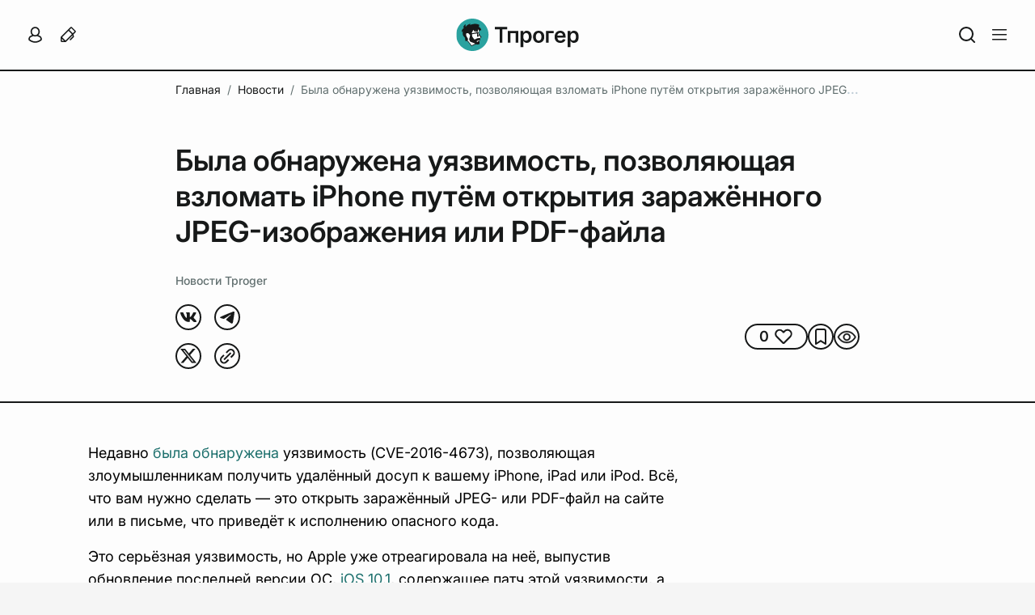

--- FILE ---
content_type: text/html; charset=utf-8
request_url: https://tproger.ru/news/ios-vulnerability
body_size: 21660
content:
<!DOCTYPE html><html  lang="ru"><head><meta charset="UTF-8">
<meta name="viewport" content="width=device-width, initial-scale=1">
<title>Была обнаружена уязвимость, позволяющая взломать iPhone путём открытия заражённого JPEG-изображения или PDF-файла</title>
<link rel="preconnect" href="https://proxy.tproger.ru">
<link rel="preconnect" href="https://media.tproger.ru">
<style>:root{--tp-ui-font-size-h1:36px;--tp-ui-font-weight-h1:600;--tp-ui-line-height-h1:44px;--tp-ui-letter-spacing-h1:normal;--tp-ui-font-size-h2:32px;--tp-ui-font-weight-h2:600;--tp-ui-line-height-h2:40px;--tp-ui-letter-spacing-h2:normal;--tp-ui-font-size-h3:28px;--tp-ui-font-weight-h3:600;--tp-ui-line-height-h3:34px;--tp-ui-letter-spacing-h3:normal;--tp-ui-font-size-h4:22px;--tp-ui-font-weight-h4:600;--tp-ui-line-height-h4:32px;--tp-ui-letter-spacing-h4:normal;--tp-ui-font-weight-bold:600;--tp-ui-font-weight-medium:500;--tp-ui-font-weight-regular:400;--tp-ui-font-size-text-primary:18px;--tp-ui-line-height-text-primary:28px;--tp-ui-letter-spacing-text-primary:normal;--tp-ui-font-size-text-secondary:16px;--tp-ui-line-height-text-secondary:24px;--tp-ui-letter-spacing-text-secondary:normal;--tp-ui-font-size-text-tertiary:14px;--tp-ui-line-height-text-tertiary:20px;--tp-ui-letter-spacing-text-tertiary:normal;--tp-ui-font-size-text-quaternary:12px;--tp-ui-line-height-text-quaternary:18px;--tp-ui-letter-spacing-text-quaternary:normal}@media (max-width:960px){:root{--tp-ui-font-size-h1:30px;--tp-ui-font-weight-h1:600;--tp-ui-line-height-h1:36px;--tp-ui-letter-spacing-h1:normal;--tp-ui-font-size-h2:26px;--tp-ui-font-weight-h2:600;--tp-ui-line-height-h2:32px;--tp-ui-letter-spacing-h2:normal;--tp-ui-font-size-h3:24px;--tp-ui-font-weight-h3:600;--tp-ui-line-height-h3:30px;--tp-ui-letter-spacing-h3:normal;--tp-ui-font-size-h4:22px;--tp-ui-font-weight-h4:600;--tp-ui-line-height-h4:28px;--tp-ui-letter-spacing-h4:normal}}@media (max-width:576px){:root{--tp-ui-font-size-h1:24px;--tp-ui-font-weight-h1:600;--tp-ui-line-height-h1:30px;--tp-ui-letter-spacing-h1:normal;--tp-ui-font-size-h2:22px;--tp-ui-font-weight-h2:600;--tp-ui-line-height-h2:28px;--tp-ui-letter-spacing-h2:normal;--tp-ui-font-size-h3:20px;--tp-ui-font-weight-h3:600;--tp-ui-line-height-h3:26px;--tp-ui-letter-spacing-h3:normal;--tp-ui-font-size-h4:18px;--tp-ui-font-weight-h4:600;--tp-ui-line-height-h4:24px;--tp-ui-letter-spacing-h4:normal;--tp-ui-font-size-text-primary:17px;--tp-ui-line-height-text-primary:24px;--tp-ui-letter-spacing-text-primary:normal;--tp-ui-font-size-text-secondary:16px;--tp-ui-line-height-text-secondary:22px;--tp-ui-letter-spacing-text-secondary:normal;--tp-ui-font-size-text-tertiary:14px;--tp-ui-line-height-text-tertiary:20px;--tp-ui-letter-spacing-text-tertiary:normal;--tp-ui-font-size-text-quaternary:12px;--tp-ui-line-height-text-quaternary:18px;--tp-ui-letter-spacing-text-quaternary:normal}}@media (max-width:480px){:root{--tp-ui-font-size-h3:20px;--tp-ui-font-weight-h3:600;--tp-ui-line-height-h3:26px;--tp-ui-letter-spacing-h3:normal}}@media (prefers-color-scheme:light){body{--tp-ui-background-color-primary:#f5f5f5;--tp-ui-background-color-secondary:#fdfdfd;--tp-ui-background-color-secondary-new:#fdfdfd;--tp-ui-background-color-tertiary:#edf3f3;--tp-ui-background-color-disabled:#ebebeb;--tp-ui-background-color-positive:#f3f8f7;--tp-ui-background-color-negative:#fef5f5;--tp-ui-background-color-additional:#fffbf1;--tp-ui-background-color-info:#f1faff;--tp-ui-border-color-primary:#eaeaea;--tp-ui-border-color-secondary:#b8c9c9;--tp-ui-border-color-tertiary:#171919;--tp-ui-color-text-primary:#171919;--tp-ui-color-text-secondary:#485656;--tp-ui-color-text-tertiary:#627070;--tp-ui-text-color-disabled:#beccd6;--tp-ui-color-item:#b8c9c9;--tp-ui-color-brand:#1d706d;--tp-ui-color-error:#e44;--tp-color-additional:#c90;--tp-ui-color-disabled:#beccd6;--tp-ui-button-text-color-disabled:#beccd6;--tp-ui-button-background-color-primary:#1d706d;--tp-ui-button-background-color-primary--hover:#248480;--tp-ui-button-background-color-primary--focus:#175a57;--tp-ui-button-background-color-primary--disabled:#ebebeb;--tp-ui-button-text-color-primary:#fdfdfd;--tp-ui-button-background-color-secondary:#fdfdfd;--tp-ui-button-background-color-secondary--hover:#f5f5f5;--tp-ui-button-text-color-secondary:#485656;--tp-ui-button-text-color-secondary--focus:#171919;--tp-ui-button-text-color-tertiary:#627070;--tp-ui-button-text-color-tertiary--hover:#1d706d;--tp-ui-button-text-color-tertiary--focus:#175a57}}@media (prefers-color-scheme:dark){body{--tp-ui-background-color-primary:#1f2020;--tp-ui-background-color-secondary:#171919;--tp-ui-background-color-secondary-new:#171919;--tp-ui-background-color-tertiary:#202828;--tp-ui-background-color-disabled:#353535;--tp-ui-background-color-positive:#172121;--tp-ui-background-color-negative:#231a1c;--tp-ui-background-color-additional:#fffbf1;--tp-ui-background-color-info:#f1faff;--tp-ui-border-color-primary:#2a2c2c;--tp-ui-border-color-secondary:#485656;--tp-ui-border-color-tertiary:#fdfdfd;--tp-ui-color-text-primary:#eef2f1;--tp-ui-color-text-secondary:#c5d3d3;--tp-ui-color-text-tertiary:#828c8c;--tp-ui-text-color-disabled:#616a71;--tp-ui-color-item:#485656;--tp-ui-color-brand:#2aa5a0;--tp-ui-color-error:#fe4a60;--tp-color-additional:#ecba24;--tp-ui-color-disabled:#616a71;--tp-ui-button-text-color-disabled:#616a71;--tp-ui-button-background-color-primary:#1d706d;--tp-ui-button-background-color-primary--hover:#248480;--tp-ui-button-background-color-primary--focus:#175a57;--tp-ui-button-background-color-primary--disabled:#353535;--tp-ui-button-text-color-primary:#fdfdfd;--tp-ui-button-background-color-secondary:#171919;--tp-ui-button-background-color-secondary--hover:#1f2020;--tp-ui-button-text-color-secondary:#c5d3d3;--tp-ui-button-text-color-secondary--focus:#eef2f1;--tp-ui-button-text-color-tertiary:#828c8c;--tp-ui-button-text-color-tertiary--hover:#1d706d;--tp-ui-button-text-color-tertiary--focus:#175a57}}.theme--light{--tp-ui-background-color-primary:#f5f5f5;--tp-ui-background-color-secondary:#fdfdfd;--tp-ui-background-color-secondary-new:#fdfdfd;--tp-ui-background-color-tertiary:#edf3f3;--tp-ui-background-color-disabled:#ebebeb;--tp-ui-background-color-positive:#f3f8f7;--tp-ui-background-color-negative:#fef5f5;--tp-ui-background-color-additional:#fffbf1;--tp-ui-background-color-info:#f1faff;--tp-ui-border-color-primary:#eaeaea;--tp-ui-border-color-secondary:#b8c9c9;--tp-ui-border-color-tertiary:#171919;--tp-ui-color-text-primary:#171919;--tp-ui-color-text-secondary:#485656;--tp-ui-color-text-tertiary:#627070;--tp-ui-text-color-disabled:#beccd6;--tp-ui-color-item:#b8c9c9;--tp-ui-color-brand:#1d706d;--tp-ui-color-error:#e44;--tp-color-additional:#c90;--tp-ui-color-disabled:#beccd6;--tp-ui-button-text-color-disabled:#beccd6;--tp-ui-button-background-color-primary:#1d706d;--tp-ui-button-background-color-primary--hover:#248480;--tp-ui-button-background-color-primary--focus:#175a57;--tp-ui-button-background-color-primary--disabled:#ebebeb;--tp-ui-button-text-color-primary:#fdfdfd;--tp-ui-button-background-color-secondary:#fdfdfd;--tp-ui-button-background-color-secondary--hover:#f5f5f5;--tp-ui-button-text-color-secondary:#485656;--tp-ui-button-text-color-secondary--focus:#171919;--tp-ui-button-text-color-tertiary:#627070;--tp-ui-button-text-color-tertiary--hover:#1d706d;--tp-ui-button-text-color-tertiary--focus:#175a57}.theme--dark{--tp-ui-background-color-primary:#1f2020;--tp-ui-background-color-secondary:#171919;--tp-ui-background-color-secondary-new:#171919;--tp-ui-background-color-tertiary:#202828;--tp-ui-background-color-disabled:#353535;--tp-ui-background-color-positive:#172121;--tp-ui-background-color-negative:#231a1c;--tp-ui-background-color-additional:#fffbf1;--tp-ui-background-color-info:#f1faff;--tp-ui-border-color-primary:#2a2c2c;--tp-ui-border-color-secondary:#485656;--tp-ui-border-color-tertiary:#fdfdfd;--tp-ui-color-text-primary:#eef2f1;--tp-ui-color-text-secondary:#c5d3d3;--tp-ui-color-text-tertiary:#828c8c;--tp-ui-text-color-disabled:#616a71;--tp-ui-color-item:#485656;--tp-ui-color-brand:#2aa5a0;--tp-ui-color-error:#fe4a60;--tp-color-additional:#ecba24;--tp-ui-color-disabled:#616a71;--tp-ui-button-text-color-disabled:#616a71;--tp-ui-button-background-color-primary:#1d706d;--tp-ui-button-background-color-primary--hover:#248480;--tp-ui-button-background-color-primary--focus:#175a57;--tp-ui-button-background-color-primary--disabled:#353535;--tp-ui-button-text-color-primary:#fdfdfd;--tp-ui-button-background-color-secondary:#171919;--tp-ui-button-background-color-secondary--hover:#1f2020;--tp-ui-button-text-color-secondary:#c5d3d3;--tp-ui-button-text-color-secondary--focus:#eef2f1;--tp-ui-button-text-color-tertiary:#828c8c;--tp-ui-button-text-color-tertiary--hover:#1d706d;--tp-ui-button-text-color-tertiary--focus:#175a57}.tp-ui-custom-scroll{scrollbar-color:var(--tp-ui-background-color-primary) transparent;scrollbar-width:thin}.tp-ui-custom-scroll::-webkit-scrollbar{width:4px}.tp-ui-custom-scroll::-webkit-scrollbar-track{background:transparent}.tp-ui-custom-scroll::-webkit-scrollbar-thumb{background-color:var(--tp-ui-background-color-primary);border:none;border-radius:0}</style>
<style>:root{--tp-font-size-h1:36px;--tp-font-weight-h1:600;--tp-line-height-h1:44px;--tp-letter-spacing-h1:normal;--tp-font-size-h2:32px;--tp-font-weight-h2:600;--tp-line-height-h2:40px;--tp-letter-spacing-h2:normal;--tp-font-size-h3:28px;--tp-font-weight-h3:600;--tp-line-height-h3:34px;--tp-letter-spacing-h3:normal;--tp-font-size-h4:22px;--tp-font-weight-h4:600;--tp-line-height-h4:32px;--tp-letter-spacing-h4:normal;--tp-font-weight-bold:600;--tp-font-weight-medium:500;--tp-font-weight-regular:400;--tp-font-size-text-primary:18px;--tp-line-height-text-primary:28px;--tp-letter-spacing-text-primary:normal;--tp-font-size-text-secondary:16px;--tp-line-height-text-secondary:24px;--tp-letter-spacing-text-secondary:normal;--tp-font-size-text-tertiary:14px;--tp-line-height-text-tertiary:20px;--tp-letter-spacing-text-tertiary:normal;--tp-font-size-text-quaternary:12px;--tp-line-height-text-quaternary:18px;--tp-letter-spacing-text-quaternary:normal}@media (max-width:960px){:root{--tp-font-size-h1:30px;--tp-font-weight-h1:600;--tp-line-height-h1:36px;--tp-letter-spacing-h1:normal;--tp-font-size-h2:26px;--tp-font-weight-h2:600;--tp-line-height-h2:32px;--tp-letter-spacing-h2:normal;--tp-font-size-h3:24px;--tp-font-weight-h3:600;--tp-line-height-h3:30px;--tp-letter-spacing-h3:normal;--tp-font-size-h4:22px;--tp-font-weight-h4:600;--tp-line-height-h4:28px;--tp-letter-spacing-h4:normal}}@media (max-width:576px){:root{--tp-font-size-h1:26px;--tp-font-weight-h1:600;--tp-line-height-h1:32px;--tp-letter-spacing-h1:normal;--tp-font-size-h2:24px;--tp-font-weight-h2:600;--tp-line-height-h2:30px;--tp-letter-spacing-h2:normal;--tp-font-size-h3:22px;--tp-font-weight-h3:600;--tp-line-height-h3:28px;--tp-letter-spacing-h3:normal;--tp-font-size-h4:20px;--tp-font-weight-h4:600;--tp-line-height-h4:26px;--tp-letter-spacing-h4:normal;--tp-font-size-text-primary:17px;--tp-line-height-text-primary:24px;--tp-letter-spacing-text-primary:normal;--tp-font-size-text-secondary:16px;--tp-line-height-text-secondary:22px;--tp-letter-spacing-text-secondary:normal;--tp-font-size-text-tertiary:14px;--tp-line-height-text-tertiary:20px;--tp-letter-spacing-text-tertiary:normal;--tp-font-size-text-quaternary:12px;--tp-line-height-text-quaternary:18px;--tp-letter-spacing-text-quaternary:normal}}.theme--light{--tp-background-color-primary:#f5f5f5;--tp-background-color-secondary:#fff;--tp-background-color-tertiary:#edf3f3;--tp-background-color-disabled:#ebebeb;--tp-background-color-positive:#f3f8f7;--tp-background-color-negative:#fef5f5;--tp-border-color-primary:#eaeaea;--tp-border-color-secondary:#b8c9c9;--tp-color-text-primary:#000;--tp-color-text-secondary:#485656;--tp-color-text-tertiary:#627070;--tp-text-color-disabled:#beccd6;--tp-primary-button-color:#fff;--tp-secondary-button-color:#1d706d;--tp-primary-button-focus-color:#313d3d;--tp-secondary-button-focus-color:#1d706d;--tp-color-brand:#1d706d;--tp-color-error:#e44;--tp-color-disabled:#beccd6;--tp-color-item:#b8c9c9;--tp-telegram-color:#25a3e1;--tp-background-post-status-publish:#edf8ec;--tp-background-post-status-trash:#ffe4e4;--tp-background-post-status-draft:#f5f5f5;--tp-background-post-status-pending:#e2f8f8;--tp-background-post-status-future:#e9e1ff;--tp-background-post-status-archive:#f5f5f5;--tp-background-color-preloader-dots:98,112,112}.theme--dark{--tp-background-color-primary:#1f2020;--tp-background-color-secondary:#171919;--tp-background-color-tertiary:#202828;--tp-background-color-disabled:#353535;--tp-background-color-positive:#172121;--tp-background-color-negative:#231a1c;--tp-border-color-primary:#2a2c2c;--tp-border-color-secondary:#485656;--tp-color-text-primary:#eef2f1;--tp-color-text-secondary:#c5d3d3;--tp-color-text-tertiary:#828c8c;--tp-text-color-disabled:#616a71;--tp-primary-button-color:#fff;--tp-secondary-button-color:#1d706d;--tp-primary-button-focus-color:#b8c9c9;--tp-secondary-button-focus-color:#2aa5a0;--tp-color-item:#485656;--tp-color-brand:#2aa5a0;--tp-color-error:#fe4a60;--tp-color-disabled:#616a71;--tp-telegram-color:#25a3e1;--tp-background-post-status-publish:#253224;--tp-background-post-status-trash:#312424;--tp-background-post-status-draft:#000;--tp-background-post-status-pending:#1d2e2e;--tp-background-post-status-future:#2d2938;--tp-background-post-status-archive:#000;--tp-background-color-preloader-dots:118,135,135}@media (prefers-color-scheme:light){body{--tp-background-color-primary:#f5f5f5;--tp-background-color-secondary:#fff;--tp-background-color-tertiary:#edf3f3;--tp-background-color-disabled:#ebebeb;--tp-background-color-positive:#f3f8f7;--tp-background-color-negative:#fef5f5;--tp-border-color-primary:#eaeaea;--tp-border-color-secondary:#b8c9c9;--tp-color-text-primary:#000;--tp-color-text-secondary:#485656;--tp-color-text-tertiary:#627070;--tp-text-color-disabled:#beccd6;--tp-primary-button-color:#fff;--tp-secondary-button-color:#1d706d;--tp-primary-button-focus-color:#313d3d;--tp-secondary-button-focus-color:#1d706d;--tp-color-brand:#1d706d;--tp-color-error:#e44;--tp-color-disabled:#beccd6;--tp-color-item:#b8c9c9;--tp-telegram-color:#25a3e1;--tp-background-post-status-publish:#edf8ec;--tp-background-post-status-trash:#ffe4e4;--tp-background-post-status-draft:#f5f5f5;--tp-background-post-status-pending:#e2f8f8;--tp-background-post-status-future:#e9e1ff;--tp-background-post-status-archive:#f5f5f5;--tp-background-color-preloader-dots:98,112,112}}@media (prefers-color-scheme:dark){body{--tp-background-color-primary:#1f2020;--tp-background-color-secondary:#171919;--tp-background-color-tertiary:#202828;--tp-background-color-disabled:#353535;--tp-background-color-positive:#172121;--tp-background-color-negative:#231a1c;--tp-border-color-primary:#2a2c2c;--tp-border-color-secondary:#485656;--tp-color-text-primary:#eef2f1;--tp-color-text-secondary:#c5d3d3;--tp-color-text-tertiary:#828c8c;--tp-text-color-disabled:#616a71;--tp-primary-button-color:#fff;--tp-secondary-button-color:#1d706d;--tp-primary-button-focus-color:#b8c9c9;--tp-secondary-button-focus-color:#2aa5a0;--tp-color-item:#485656;--tp-color-brand:#2aa5a0;--tp-color-error:#fe4a60;--tp-color-disabled:#616a71;--tp-telegram-color:#25a3e1;--tp-background-post-status-publish:#253224;--tp-background-post-status-trash:#312424;--tp-background-post-status-draft:#000;--tp-background-post-status-pending:#1d2e2e;--tp-background-post-status-future:#2d2938;--tp-background-post-status-archive:#000;--tp-background-color-preloader-dots:118,135,135}}*{box-sizing:border-box;font-family:Inter,Helvetica,Arial,sans-serif;margin:0;padding:0}.tp-toast-container{align-items:flex-end;display:flex;flex-direction:column;margin:-6px;position:fixed;right:20px;top:40px;z-index:999}.tp-toast{display:flex;margin:6px;opacity:0;transition:opacity .25s ease}.tp-toast--visible{opacity:1}.tp-toast__wrapper{align-items:center;background-color:var(--tp-background-color-secondary);border:1px solid var(--tp-border-color-primary);border-radius:12px;display:grid;grid-auto-flow:column;max-width:460px;padding:14px 20px}.tp-toast__container-text{display:grid;gap:4px;grid-auto-flow:row;margin-left:16px;margin-right:30px}.tp-toast__title{color:var(--tp-color-text-primary);font-size:var(--tp-font-size-text-primary);font-weight:var(--tp-font-weight-medium);letter-spacing:var(--tp-letter-spacing-text-primary);line-height:var(--tp-line-height-text-primary)}.tp-toast__message{color:var(--tp-color-text-primary);font-size:var(--tp-font-size-text-secondary);font-weight:var(--tp-font-weight-regular);letter-spacing:var(--tp-letter-spacing-text-secondary);line-height:var(--tp-line-height-text-secondary)}.tp-toast__close-button{background:none;background-color:var(--tp-background-color-secondary);border:none;border-radius:100px;box-shadow:0 3px 25px #0000001a;cursor:pointer;display:flex;height:30px;width:30px}.tp-toast__cross-icon{align-items:center;display:flex;height:100%;justify-content:center;position:relative;width:100%}.tp-toast__cross-icon:after,.tp-toast__cross-icon:before{background:var(--tp-color-text-tertiary);content:"";height:2px;position:absolute;width:16px}.tp-toast__cross-icon:before{transform:rotate(45deg)!important}.tp-toast__cross-icon:after{transform:rotate(-45deg)!important}</style>
<style>@font-face{font-display:auto;font-family:Inter;font-style:normal;font-weight:100 900;src:url(/_nuxt/Inter-Variable.c8O0ljhh.ttf) format("truetype")}*{font-family:Inter,Helvetica,Arial,sans-serif}</style>
<style>html{scroll-padding-top:115px;scrollbar-gutter:stable}@media (max-width:960px){html{scroll-padding-top:85px}}body{background:var(--tp-background-color-primary);color:var(--tp-color-text-primary);font-family:Inter,Helvetica,Arial,sans-serif;font-size:var(--tp-font-size-text-primary);font-weight:var(--tp-font-weight-regular);letter-spacing:var(--tp-letter-spacing-text-primary);line-height:var(--tp-line-height-text-primary);margin:0;overflow-x:hidden;padding:0;scrollbar-gutter:stable;transition:background-color .2s ease-in-out}.page-enter-active,.page-leave-active{transition:background-color .15s}.page-enter-from,.page-leave-to{filter:blur(10px);opacity:.3}</style>
<style>.tp-error-page[data-v-2872e26c]{align-items:center;background-color:var(--tp-background-color-secondary);display:flex;height:100vh;justify-content:center;overflow-x:hidden;position:relative;width:100%}.tp-error-page__button-show-dev-info[data-v-2872e26c]{background:none;border:none;bottom:0;cursor:pointer;display:inline-flex;padding:12px;position:fixed;right:0;fill:var(--tp-color-text-tertiary)}.tp-error-page__button-show-dev-info[data-v-2872e26c]:hover{opacity:.6}.tp-error-page__panel-dev-info[data-v-2872e26c]{background-color:var(--tp-background-color-secondary);border-top-left-radius:12px;border-top-right-radius:12px;bottom:0;box-shadow:0 4px 19px #0000002b;display:flex;flex-direction:column;gap:20px;left:0;padding:30px 24px;position:absolute;width:100%;z-index:10}.tp-error-page__panel-dev-info-button-close[data-v-2872e26c]{background:none;background-color:var(--tp-background-color-secondary);border:none;border-radius:100px;box-shadow:0 3px 13px #00000021;cursor:pointer;display:inline-flex;padding:4px;position:absolute;right:12px;top:12px;z-index:1;fill:var(--tp-color-text-tertiary)}.tp-error-page__panel-dev-info-title[data-v-2872e26c]{color:var(--tp-color-text-primary);font-size:var(--tp-font-size-h4);font-weight:var(--tp-font-weight-h4);letter-spacing:var(--tp-letter-spacing-h4);line-height:var(--tp-line-height-h4)}.tp-error-page__panel-dev-info-list[data-v-2872e26c]{display:flex;flex-direction:column;gap:12px;list-style-type:none}.tp-error-page__panel-dev-info-list-item[data-v-2872e26c]{display:flex;flex-direction:column;gap:2px}.tp-error-page__panel-dev-info-label[data-v-2872e26c]{color:var(--tp-color-text-primary);font-weight:var(--tp-font-weight-bold)}.tp-error-page__panel-dev-info-label[data-v-2872e26c],.tp-error-page__panel-dev-info-value[data-v-2872e26c]{font-size:var(--tp-font-size-text-secondary);letter-spacing:var(--tp-letter-spacing-text-secondary);line-height:var(--tp-line-height-text-secondary)}.tp-error-page__panel-dev-info-value[data-v-2872e26c]{color:var(--tp-color-text-secondary);font-weight:var(--tp-font-weight-regular)}.tp-error-page__panel-dev-info-enter-active[data-v-2872e26c],.tp-error-page__panel-dev-info-leave-active[data-v-2872e26c]{transition:transform .35s ease-in-out}.tp-error-page__panel-dev-info-enter-from[data-v-2872e26c],.tp-error-page__panel-dev-info-leave-to[data-v-2872e26c]{transform:translate3d(0,100%,0)}</style>
<style>.tp-single-post__breadcrumbs-wrapper{grid-column-end:12;grid-column-start:2;height:48px;overflow:hidden;padding-bottom:8px;padding-top:8px}.tp-single-post__managment-actions-wrapper{align-items:center;display:flex;justify-content:center;position:absolute;right:-4px;top:0;z-index:3}.tp-single-post__header{border-bottom:2px solid var(--tp-ui-border-color-tertiary);grid-column:span 12;margin-bottom:40px;padding-bottom:40px;padding-top:40px}.tp-single-post__header-wrapper{display:flex;flex-direction:column;grid-column-end:12;grid-column-start:2;position:relative}.tp-single-post__date,.tp-single-post__show-and-views{color:inherit;font-size:inherit;font-weight:inherit;letter-spacing:inherit;line-height:inherit}.tp-single-post__title{color:var(--tp-ui-color-text-primary);font-size:var(--tp-ui-font-size-h1);font-weight:var(--tp-ui-font-weight-h1);letter-spacing:var(--tp-ui-letter-spacing-h1);line-height:var(--tp-ui-line-height-h1);margin-bottom:24px}.tp-single-post__excerpt{color:var(--tp-ui-color-text-primary);font-size:var(--tp-ui-font-size-text-primary);font-weight:var(--tp-ui-font-weight-regular);letter-spacing:var(--tp-ui-letter-spacing-text-primary);line-height:var(--tp-ui-line-height-text-primary);margin-bottom:16px}.tp-single-post__author-tag{color:var(--tp-ui-color-text-tertiary);font-size:var(--tp-ui-font-size-text-tertiary);font-weight:var(--tp-ui-font-weight-medium);letter-spacing:var(--tp-ui-letter-spacing-text-tertiary);line-height:var(--tp-ui-line-height-text-tertiary);text-decoration:none}.tp-single-post__cover-wrapper{aspect-ratio:3/2;display:flex;margin-top:16px}.tp-single-post__control-wrapper{display:flex;justify-content:space-between;margin-top:16px}.tp-single-post__control{display:flex;gap:16px}.tp-single-post__main-wrapper{grid-column-end:13;grid-column-start:1}.tp-single-post__main{display:flex;grid-column-end:9;grid-column-start:2}.tp-single-post__sidebar{display:flex;flex-direction:column;grid-column-end:13;grid-column-start:9;height:-moz-max-content;height:max-content;padding-left:56px;padding-right:56px;position:sticky;top:106px}.tp-single-post__comments{border-top:2px solid var(--tp-ui-border-color-tertiary);grid-column:span 12;padding-bottom:48px;padding-top:48px}.tp-single-post__comments-wrapper{display:flex;grid-column-end:11;grid-column-start:3}.tp-single-post__footer{border-top:2px solid var(--tp-ui-border-color-tertiary);grid-column:span 12;margin-top:40px;padding-bottom:16px;padding-top:16px}.tp-single-post__footer-section{width:100%}.tp-single-post__footer-section--left{grid-column:span 2}.tp-single-post__footer-section--center{grid-column:span 8}.tp-single-post__footer-section--right{align-items:flex-start;display:flex;grid-column:span 2;justify-content:flex-end}.tp-single-post__footer-tags-wrapper{display:flex;margin-top:16px}.tp-single-post__widget-recommendation-post{align-items:center;background-color:var(--tp-ui-background-color-primary);display:flex;justify-content:center;padding-bottom:48px;padding-top:48px}.tp-single-post__widget-recommendation-post-wrapper{display:flex}@media (max-width:1920px){.tp-single-post__breadcrumbs-wrapper,.tp-single-post__header-wrapper{grid-column-end:11;grid-column-start:3}}@media (max-width:1280px){.tp-single-post__footer,.tp-single-post__widget-recommendation-post{padding-left:24px;padding-right:24px}}@media (max-width:960px){.tp-single-post__header{border-bottom:none;margin-bottom:0;order:1}.tp-single-post__breadcrumbs-wrapper,.tp-single-post__comments,.tp-single-post__comments-wrapper,.tp-single-post__footer,.tp-single-post__header,.tp-single-post__header-wrapper,.tp-single-post__main,.tp-single-post__main-wrapper,.tp-single-post__sidebar{grid-column:span 2}.tp-single-post__breadcrumbs-wrapper,.tp-single-post__comments,.tp-single-post__footer,.tp-single-post__header,.tp-single-post__main-wrapper{padding-left:40px;padding-right:40px}.tp-single-post__main-wrapper{order:3}.tp-single-post__main{order:2;padding-top:40px}.tp-single-post__sidebar{margin-left:-40px;order:1;padding-left:0;padding-right:0;position:static;width:calc(100% + 80px)}.tp-single-post__table-of-contents-wrapper{background-color:var(--tp-ui-background-color-primary);padding:32px 40px}.tp-single-post__footer{order:4}.tp-single-post__footer-section--left{grid-column:span 1;grid-row-start:2}.tp-single-post__footer-section--center{grid-column:span 2}.tp-single-post__footer-section--right{grid-column:span 1;grid-row-start:2}.tp-single-post__comments{order:5}}@media (max-width:440px){.tp-single-post__breadcrumbs-wrapper,.tp-single-post__comments,.tp-single-post__comments-wrapper,.tp-single-post__footer,.tp-single-post__header,.tp-single-post__header-wrapper,.tp-single-post__main,.tp-single-post__main-wrapper,.tp-single-post__sidebar{grid-column:span 1}.tp-single-post__breadcrumbs-wrapper,.tp-single-post__comments,.tp-single-post__footer,.tp-single-post__header,.tp-single-post__main-wrapper,.tp-single-post__widget-recommendation-post{padding-left:16px;padding-right:16px}.tp-single-post__header{padding-bottom:24px;padding-top:24px}.tp-single-post__main{padding-top:32px}.tp-single-post__sidebar{margin-left:-16px;width:calc(100% + 32px)}.tp-single-post__table-of-contents-wrapper{padding:24px 0}.tp-single-post__show-and-views{margin-left:4px}.tp-single-post__widget-recommendation-post{padding-bottom:32px;padding-top:32px}}</style>
<style>:root{--tp-grid-min-width:1320px}.tp-grid{-moz-column-gap:24px;column-gap:24px;display:grid;grid-auto-flow:row;grid-auto-rows:min-content;grid-template-columns:repeat(12,1fr);margin-left:auto;margin-right:auto;max-width:var(--tp-grid-min-width);row-gap:24px;width:100%}.tp-grid--is-not-row-gap{row-gap:0}.tp-col-1{grid-column:span 1}.tp-col-2{grid-column:span 2}.tp-col-3{grid-column:span 3}.tp-col-4{grid-column:span 4}.tp-col-5{grid-column:span 5}.tp-col-6{grid-column:span 6}.tp-col-7{grid-column:span 7}.tp-col-8{grid-column:span 8}.tp-col-9{grid-column:span 9}.tp-col-10{grid-column:span 10}.tp-col-11{grid-column:span 11}.tp-col-12{grid-column:span 12}.tp-col-start-1{grid-column-start:1}.tp-col-start-2{grid-column-start:2}.tp-col-start-3{grid-column-start:3}.tp-col-start-4{grid-column-start:4}.tp-col-start-5{grid-column-start:5}.tp-col-start-6{grid-column-start:6}.tp-col-start-7{grid-column-start:7}.tp-col-start-8{grid-column-start:8}.tp-col-start-9{grid-column-start:9}.tp-col-start-10{grid-column-start:10}.tp-col-start-11{grid-column-start:11}.tp-col-start-12{grid-column-start:12}.tp-col-end-1{grid-column-end:1}.tp-col-end-2{grid-column-end:2}.tp-col-end-3{grid-column-end:3}.tp-col-end-4{grid-column-end:4}.tp-col-end-5{grid-column-end:5}.tp-col-end-6{grid-column-end:6}.tp-col-end-7{grid-column-end:7}.tp-col-end-8{grid-column-end:8}.tp-col-end-9{grid-column-end:9}.tp-col-end-10{grid-column-end:10}.tp-col-end-11{grid-column-end:11}.tp-col-end-12{grid-column-end:12}.tp-col-end-13{grid-column-end:13}.tp-row-span-1{grid-row:span 1}.tp-row-span-2{grid-row:span 2}.tp-row-span-3{grid-row:span 3}.tp-row-span-4{grid-row:span 4}.tp-row-start-1{grid-row-start:1}.tp-row-start-2{grid-row-start:2}.tp-row-start-3{grid-row-start:3}.tp-row-start-4{grid-row-start:4}.tp-row-end-1{grid-row-end:1}.tp-row-end-2{grid-row-end:2}.tp-row-end-3{grid-row-end:3}.tp-row-end-4{grid-row-end:4}.tp-row-end-5{grid-row-end:5}@media (max-width:960px){.tp-grid{grid-template-columns:repeat(2,1fr)}.tp-col-md-1{grid-column:span 1}.tp-col-md-2{grid-column:span 2}.tp-col-md-start-1{grid-column-start:1}.tp-col-md-start-2{grid-column-start:2}.tp-col-md-end-1{grid-column-end:1}.tp-col-md-end-2{grid-column-end:2}.tp-col-md-end-3{grid-column-end:3}.tp-row-md-span-1{grid-row:span 1}.tp-row-md-span-2{grid-row:span 2}.tp-row-md-start-1{grid-row-start:1}.tp-row-md-start-2{grid-row-start:2}.tp-row-md-end-1{grid-row-end:1}.tp-row-md-end-2{grid-row-end:2}.tp-row-md-end-3{grid-row-end:3}}@media (max-width:440px){.tp-grid{grid-template-columns:1fr}.tp-col-sm-1{grid-column:span 1}.tp-col-sm-start-1{grid-column-start:1}.tp-col-sm-end-1{grid-column-end:1}.tp-col-sm-end-2{grid-column-end:2}.tp-row-sm-span-1{grid-row:span 1}.tp-row-sm-start-1{grid-row-start:1}.tp-row-sm-end-1{grid-row-end:1}.tp-row-sm-end-2{grid-row-end:2}}.tp-items-start{align-items:start}.tp-items-center{align-items:center}.tp-items-end{align-items:end}.tp-justify-start{justify-items:start}.tp-justify-center{justify-items:center}.tp-justify-end{justify-items:end}.tp-self-start{align-self:start}.tp-self-center{align-self:center}.tp-self-end{align-self:end}.tp-content-start{align-content:start}.tp-content-center{align-content:center}.tp-content-end{align-content:end}.tp-content-between{align-content:space-between}.tp-content-around{align-content:space-around}.tp-content-evenly{align-content:space-evenly}*{margin:0;padding:0}.tp-layout-new{height:auto;min-height:100dvh;width:100%;--tp-new-design-header-height:88px}.tp-layout-new,.tp-layout-new__header-container{background-color:var(--tp-ui-background-color-secondary-new)}.tp-layout-new__header-container{border-bottom:2px solid var(--tp-ui-border-color-tertiary);height:var(--tp-new-design-header-height);position:sticky;top:0;z-index:11}.tp-layout-new__header-container-wrapper{height:100%;margin:0 auto;max-width:var(--tp-grid-min-width)}.tp-layout-new__main{width:100%}.tp-layout-new__footer-container{background-color:var(--tp-ui-background-color-secondary-new)}.tp-layout-new__footer-container-wrapper{height:100%;margin:0 auto;max-width:var(--tp-grid-min-width)}@media (max-width:960px){.tp-layout-new{--tp-new-design-header-height:72px}}@media (max-width:440px){.tp-layout-new{--tp-new-design-header-height:56px}}</style>
<style>.tp-lubok-top[data-v-2144f4b8]{height:120px;width:100%}.tp-lubok-top__wrapper[data-v-2144f4b8]{background-color:var(--tp-ui-background-color-secondary-new);height:100%;position:relative;width:100%;z-index:11}.tp-lubok-top__link[data-v-2144f4b8]{bottom:0;left:0;position:absolute;right:0;text-decoration:none;top:0;z-index:1}.tp-lubok-top__image-wrapper[data-v-2144f4b8]{height:100%;width:100%}.tp-lubok-top__image-wrapper--desktop[data-v-2144f4b8]{display:flex}.tp-lubok-top__image-wrapper--mobile[data-v-2144f4b8],.tp-lubok-top__image-wrapper--tablet[data-v-2144f4b8]{display:none}.tp-lubok-top__buttons-wrapper[data-v-2144f4b8]{align-items:center;display:flex;gap:8px;position:absolute;right:64px;top:16px;z-index:2}.tp-lubok-top__button[data-v-2144f4b8]{align-items:center;background:none;background-color:var(--tp-ui-background-color-secondary);border:none;box-shadow:0 3px 13px #00000021;color:var(--tp-ui-color-item);cursor:pointer;display:inline-flex;font-size:var(--tp-ui-font-size-text-quaternary);font-weight:var(--tp-ui-font-weight-regular);justify-content:center;letter-spacing:var(--tp-ui-letter-spacing-text-quaternary);line-height:var(--tp-ui-line-height-text-quaternary);opacity:.8;fill:var(--tp-ui-color-item);stroke:var(--tp-ui-color-item)}.tp-lubok-top__button--info[data-v-2144f4b8]{border-radius:20px;padding-left:8px;padding-right:8px}.tp-lubok-top__button--more[data-v-2144f4b8]{border-radius:100%;padding:3px;transform:rotate(90deg)}@media (max-width:960px){.tp-lubok-top[data-v-2144f4b8]{height:96px}.tp-lubok-top__image-wrapper--desktop[data-v-2144f4b8]{display:none}.tp-lubok-top__image-wrapper--tablet[data-v-2144f4b8]{display:flex}}@media (max-width:576px){.tp-lubok-top[data-v-2144f4b8]{height:80px}.tp-lubok-top__image-wrapper--tablet[data-v-2144f4b8]{display:none}.tp-lubok-top__image-wrapper--mobile[data-v-2144f4b8]{display:flex}}.tp-lubok-top__dropdown[data-v-2144f4b8]{background-color:var(--tp-ui-background-color-secondary);border-radius:12px;box-shadow:0 3px 13px #00000021;display:flex}.tp-lubok-top__dropdown-list[data-v-2144f4b8]{display:flex;flex-direction:column;padding-bottom:8px;padding-top:8px}.tp-lubok-top__dropdown-item[data-v-2144f4b8]{display:flex}.tp-lubok-top__dropdown-button[data-v-2144f4b8]{background:none;border:none;color:var(--tp-ui-color-text-secondary);cursor:pointer;font-size:var(--tp-ui-font-size-text-tertiary);font-weight:var(--tp-ui-font-weight-regular);letter-spacing:var(--tp-ui-letter-spacing-text-tertiary);line-height:var(--tp-ui-line-height-text-tertiary);padding:4px 14px;text-align:left;text-decoration:none;width:100%}.tp-lubok-top__dropdown-button[data-v-2144f4b8]:hover{background-color:var(--tp-ui-background-color-primary)}</style>
<style>.tp-new-design-header{align-items:center;display:flex;height:100%;justify-content:space-between;position:relative;width:100%}.tp-new-design-header__content-wrapper{align-items:center;display:flex;justify-content:center}.tp-new-design-header__logo{display:flex;left:50%;position:absolute;transform:translate(-50%)}.tp-new-design-header__logo-link{align-items:center;display:flex;gap:8px;justify-content:center;text-decoration:none}.tp-new-design-header__logo-image{height:48px;width:182px}.tp-new-design-header__logo-caption{color:var(--tp-ui-color-text-primary);font-size:var(--tp-ui-font-size-h2);font-weight:var(--tp-ui-font-weight-h2);letter-spacing:var(--tp-ui-letter-spacing-h2);line-height:var(--tp-ui-line-height-h2)}.tp-new-design-header__navigation{align-items:center;display:flex}.tp-new-design-header__navigation-list{display:flex;gap:24px;list-style-type:none}.tp-new-design-header__navigation-list-item{display:inline-flex}@media (max-width:1280px){.tp-new-design-header{padding-left:24px;padding-right:24px}.tp-new-design-header__logo-image{height:40px;width:152px}}@media (max-width:960px){.tp-new-design-header{padding-left:40px;padding-right:40px}.tp-new-design-header__navigation{display:none}}@media (max-width:440px){.tp-new-design-header{justify-content:flex-start;padding-left:16px;padding-right:16px}.tp-new-design-header__logo{margin-right:auto;order:-1;position:static;transform:none}.tp-new-design-header__logo-image{height:32px;width:122px}}</style>
<style>.tp-new-design-header__action-button{align-items:center;background:none;border:none;cursor:pointer;display:inline-flex;height:40px;justify-content:center;text-decoration:none;width:40px;fill:var(--tp-ui-color-text-primary);stroke:var(--tp-ui-color-text-primary);flex-shrink:0}.tp-new-design-header__action-button:focus-visible,.tp-new-design-header__action-button:hover{background-color:var(--tp-ui-background-color-primary)}</style>
<style>.tp-ui-icon[data-v-ca41e97c]{display:inline-flex}</style>
<style>.tp-new-design-header__search{display:flex;height:100%}.tp-new-design-header__search-input-wrapper{align-items:center;background-color:var(--tp-ui-background-color-secondary-new);display:grid;grid-template-columns:auto 1fr;height:100%;justify-content:center;left:0;padding-left:24px;position:absolute;top:0;width:calc(100% - 104px)}.tp-new-design-header__search-input{align-items:center;background:none;border:none;color:var(--tp-ui-color-text-primary);display:inline-flex;font-size:var(--tp-ui-font-size-text-primary);font-weight:var(--tp-ui-font-weight-regular);height:40px;justify-content:center;letter-spacing:var(--tp-ui-letter-spacing-text-primary);line-height:var(--tp-ui-line-height-text-primary);outline:none;padding-left:8px;padding-right:8px;width:100%}.tp-new-design-header__search-input::-moz-placeholder{color:var(--tp-ui-color-text-tertiary);font-size:var(--tp-ui-font-size-text-primary);font-weight:var(--tp-ui-font-weight-regular);letter-spacing:var(--tp-ui-letter-spacing-text-primary);line-height:var(--tp-ui-line-height-text-primary)}.tp-new-design-header__search-input::placeholder{color:var(--tp-ui-color-text-tertiary);font-size:var(--tp-ui-font-size-text-primary);font-weight:var(--tp-ui-font-weight-regular);letter-spacing:var(--tp-ui-letter-spacing-text-primary);line-height:var(--tp-ui-line-height-text-primary)}.tp-new-design-header__search-dropdown{background-color:var(--tp-ui-background-color-secondary-new);border:2px solid var(--tp-ui-border-color-tertiary);box-shadow:3px 5px 30px #0000001a;display:flex;left:0;max-height:432px;overflow:auto;position:absolute;top:100%;width:100%}.tp-new-design-header__search-dropdown-list{display:flex;flex-direction:column;list-style-type:none;width:100%}.tp-new-design-header__search-dropdown-list-item{width:100%}.tp-new-design-header__search-dropdown-list-item-link{background-color:var(--tp-ui-background-color-secondary);color:var(--tp-ui-color-text-primary);cursor:pointer;display:flex;padding:8px 16px;text-decoration:none}.tp-new-design-header__search-dropdown-list-item-link:focus,.tp-new-design-header__search-dropdown-list-item-link:hover{background-color:var(--tp-ui-background-color-primary)}@media (max-width:1440px){.tp-new-design-header__search-dropdown-list-item-link{padding-left:24px;padding-right:24px}}@media (max-width:960px){.tp-new-design-header__search-input-wrapper{padding-left:40px;width:calc(100% - 120px)}.tp-new-design-header__search-dropdown-list-item-link{padding-left:40px;padding-right:40px}}@media (max-width:440px){.tp-new-design-header__search-input-wrapper{max-width:calc(100% - 96px);padding-left:16px;width:100%}.tp-new-design-header__search-dropdown-list-item-link{padding-left:16px;padding-right:16px}}</style>
<style>.tp-new-design-single-post-breadcrumbs{color:var(--tp-ui-text-color-disabled);overflow:hidden;text-overflow:ellipsis;white-space:nowrap}.tp-new-design-single-post-breadcrumbs__nav{display:inline}.tp-new-design-single-post-breadcrumbs__list{display:inline;list-style-type:none}.tp-new-design-single-post-breadcrumbs__list-item{display:inline}.tp-new-design-single-post-breadcrumbs__list-item-link{color:var(--tp-ui-color-text-primary);display:inline;font-size:var(--tp-ui-font-size-text-tertiary);font-weight:var(--tp-ui-font-weight-regular);letter-spacing:var(--tp-ui-letter-spacing-text-tertiary);line-height:var(--tp-ui-line-height-text-tertiary);outline:none;padding-right:8px;text-decoration:none}.tp-new-design-single-post-breadcrumbs__list-item-link--disabled{color:var(--tp-ui-color-text-tertiary)}.tp-new-design-single-post-breadcrumbs__list-item-link:after{color:var(--tp-ui-color-text-tertiary);content:"/";display:inline;padding-left:8px;text-decoration:none}.tp-new-design-single-post-breadcrumbs__list-item:last-child .tp-new-design-single-post-breadcrumbs__list-item-link:after{display:none}.tp-new-design-single-post-breadcrumbs__list-item-name{color:inherit;font-size:inherit;font-weight:inherit;letter-spacing:inherit;line-height:inherit}.tp-new-design-single-post-breadcrumbs__list-item-link:not(.tp-new-design-single-post-breadcrumbs__list-item-link--disabled):focus-visible .tp-new-design-single-post-breadcrumbs__list-item-name,.tp-new-design-single-post-breadcrumbs__list-item-link:not(.tp-new-design-single-post-breadcrumbs__list-item-link--disabled):hover .tp-new-design-single-post-breadcrumbs__list-item-name{text-decoration:underline}</style>
<style>.tp-new-design-page-single-post__share{align-items:center;display:flex;gap:16px}.tp-new-design-page-single-post__share-mobile-button-wrapper{display:none}.tp-new-design-page-single-post__share-list{display:flex;gap:16px;list-style-type:none}.tp-new-design-page-single-post__share-list-item{display:flex}@media (max-width:1280px){.tp-new-design-page-single-post__share-list{display:grid;grid-template-columns:auto auto;grid-template-rows:auto auto}}@media (max-width:1024px){.tp-new-design-page-single-post__share-list{display:flex}}@media (max-width:575px){.tp-new-design-page-single-post__share-mobile-button-wrapper{display:inline-flex}.tp-new-design-page-single-post__share-list{display:none}.tp-new-design-page-single-post__share-list--is-show-share-list-mobile{background-color:var(--tp-ui-background-color-secondary-new);display:flex;position:absolute;transform:translate(46px);width:100%}}</style>
<style>.tp-ui-new-design-button{align-items:center;background:none;border:none;cursor:pointer;display:inline-grid;gap:8px;grid-auto-flow:column;height:auto;height:-moz-max-content;height:max-content;outline:none;text-decoration:none}.tp-ui-new-design-button--default{border-bottom-color:transparent;border-bottom-style:solid;color:var(--tp-ui-color-text-primary)}.tp-ui-new-design-button--default:hover{border-bottom-color:var(--tp-ui-color-text-primary)}.tp-ui-new-design-button--default:disabled{border-bottom-color:transparent;color:var(--tp-ui-text-color-disabled)}.tp-ui-new-design-button--icon-color-mode-fill{fill:var(--tp-ui-color-text-primary)}.tp-ui-new-design-button--icon-color-mode-stroke{stroke:var(--tp-ui-color-text-primary);fill:transparent}.tp-ui-new-design-button--icon-color-mode-both{fill:var(--tp-ui-color-text-primary);stroke:var(--tp-ui-color-text-primary)}.tp-ui-new-design-button--default.tp-ui-new-design-button--icon-color-mode-fill:disabled{fill:var(--tp-ui-text-color-disabled)}.tp-ui-new-design-button--default.tp-ui-new-design-button--icon-color-mode-stroke:disabled{stroke:var(--tp-ui-text-color-disabled)}.tp-ui-new-design-button--default.tp-ui-new-design-button--icon-color-mode-both:disabled{fill:var(--tp-ui-text-color-disabled);stroke:var(--tp-ui-text-color-disabled)}.tp-ui-new-design-button--default.tp-ui-new-design-button--size-l{border-bottom-width:2px;font-size:var(--tp-ui-font-size-h3);font-weight:var(--tp-ui-font-weight-h3);letter-spacing:var(--tp-ui-letter-spacing-h3);line-height:var(--tp-ui-line-height-h3)}.tp-ui-new-design-button--default.tp-ui-new-design-button--size-m{border-bottom-width:2px;font-size:var(--tp-ui-font-size-h4);font-weight:var(--tp-ui-font-weight-h4);letter-spacing:var(--tp-ui-letter-spacing-h4);line-height:var(--tp-ui-line-height-h4)}.tp-ui-new-design-button--default.tp-ui-new-design-button--size-s{border-bottom-width:1px;font-size:var(--tp-ui-font-size-text-primary);font-weight:var(--tp-ui-font-weight-regular);letter-spacing:var(--tp-ui-letter-spacing-text-primary);line-height:var(--tp-ui-line-height-text-primary)}.tp-ui-new-design-button--default.tp-ui-new-design-button--size-xs{border-bottom-width:1px;font-size:var(--tp-ui-font-size-text-tertiary);font-weight:var(--tp-ui-font-weight-regular);letter-spacing:var(--tp-ui-letter-spacing-text-tertiary);line-height:var(--tp-ui-line-height-text-tertiary)}.tp-ui-new-design-button--default.tp-ui-new-design-button--has-only-icon{border:none;padding:8px}.tp-ui-new-design-button--stroke{background-color:var(--tp-ui-background-color-secondary-new);border-color:#171919;border-radius:100px;border-style:solid;color:var(--tp-ui-color-text-primary)}.tp-ui-new-design-button--is-active,.tp-ui-new-design-button--stroke:hover{background-color:#171919;color:#eef2f1}.tp-ui-new-design-button--stroke.tp-ui-new-design-button--icon-color-mode-fill:hover{fill:#eef2f1}.tp-ui-new-design-button--stroke.tp-ui-new-design-button--icon-color-mode-stroke:hover{stroke:#eef2f1}.tp-ui-new-design-button--stroke.tp-ui-new-design-button--icon-color-mode-both:hover{fill:#eef2f1;stroke:#eef2f1}@media (prefers-color-scheme:dark){.tp-ui-new-design-button--stroke{border-color:#fff}.tp-ui-new-design-button--is-active,.tp-ui-new-design-button--stroke:hover{background-color:#fff;color:#000;fill:#000;stroke:#000}}.theme--dark .tp-ui-new-design-button--stroke{border-color:#fff}.theme--dark .tp-ui-new-design-button--is-active,.theme--dark .tp-ui-new-design-button--stroke:hover{background-color:#fff;color:#000;fill:#000;stroke:#000}.theme--dark .tp-ui-new-design-button--stroke.tp-ui-new-design-button--icon-color-mode-fill:hover{fill:#000}.theme--dark .tp-ui-new-design-button--stroke.tp-ui-new-design-button--icon-color-mode-stroke:hover{stroke:#000}.theme--dark .tp-ui-new-design-button--stroke.tp-ui-new-design-button--icon-color-mode-both:hover{fill:#000;stroke:#000}.tp-ui-new-design-button--stroke:disabled{background-color:var(--tp-ui-background-color-disabled);border-color:var(--tp-ui-background-color-disabled);color:var(--tp-ui-text-color-disabled)}.tp-ui-new-design-button--stroke.tp-ui-new-design-button--icon-color-mode-fill:disabled{fill:var(--tp-ui-text-color-disabled)}.tp-ui-new-design-button--stroke.tp-ui-new-design-button--icon-color-mode-stroke:disabled{stroke:var(--tp-ui-text-color-disabled)}.tp-ui-new-design-button--stroke.tp-ui-new-design-button--icon-color-mode-both:disabled{fill:var(--tp-ui-text-color-disabled);stroke:var(--tp-ui-text-color-disabled)}.tp-ui-new-design-button--stroke.tp-ui-new-design-button--size-l{border-width:2px;font-size:var(--tp-ui-font-size-text-primary);font-weight:var(--tp-ui-font-weight-bold);letter-spacing:var(--tp-ui-letter-spacing-text-primary);line-height:var(--tp-ui-line-height-text-primary);padding:6px 16px}.tp-ui-new-design-button--stroke.tp-ui-new-design-button--size-l.tp-ui-new-design-button--has-only-icon{padding:8px}.tp-ui-new-design-button--stroke.tp-ui-new-design-button--size-m{border-width:2px;font-size:var(--tp-ui-font-size-text-primary);font-weight:var(--tp-ui-font-weight-bold);letter-spacing:var(--tp-ui-letter-spacing-text-primary);line-height:var(--tp-ui-line-height-text-primary);padding:0 16px}.tp-ui-new-design-button--stroke.tp-ui-new-design-button--size-m.tp-ui-new-design-button--has-only-icon{padding:2px}.tp-ui-new-design-button--stroke.tp-ui-new-design-button--size-s{border-width:2px;font-size:var(--tp-ui-font-size-text-secondary);font-weight:var(--tp-ui-font-weight-medium);letter-spacing:var(--tp-ui-letter-spacing-text-secondary);line-height:var(--tp-ui-line-height-text-secondary);padding:4px 16px}.tp-ui-new-design-button--stroke.tp-ui-new-design-button--size-s.tp-ui-new-design-button--has-only-icon{padding:8px}.tp-ui-new-design-button--stroke.tp-ui-new-design-button--size-xs{border-width:1px;font-size:var(--tp-ui-font-size-text-tertiary);font-weight:var(--tp-ui-font-weight-medium);letter-spacing:var(--tp-ui-letter-spacing-text-tertiary);line-height:var(--tp-ui-line-height-text-tertiary);padding:1px 8px}.tp-ui-new-design-button--stroke.tp-ui-new-design-button--size-xs.tp-ui-new-design-button--has-only-icon{padding:4px}.tp-ui-new-design-button--full-width{width:100%}.tp-ui-new-design-button--justify-content-start{justify-content:start}.tp-ui-new-design-button--justify-content-end{justify-content:end}.tp-ui-new-design-button--justify-content-center{justify-content:center}.tp-ui-new-design-button--justify-content-space-between{justify-content:space-between}.tp-ui-new-design-button--justify-content-space-around{justify-content:space-around}.tp-ui-new-design-button--justify-content-space-evenly{justify-content:space-evenly}.tp-ui-new-design-button__wrapper{align-items:center;display:inline-grid;gap:6px;grid-auto-flow:column;justify-content:center;justify-self:start;white-space:nowrap;width:100%}.tp-ui-new-design-button__wrapper--icon-left{direction:rtl}.tp-ui-new-design-button__wrapper--icon-right{direction:ltr}.tp-ui-new-design-button__icon-wrapper{display:inline-flex}.tp-ui-new-design-button--size-l .tp-ui-new-design-button__icon-wrapper:not(.tp-ui-new-design-button__icon-wrapper--custom-size),.tp-ui-new-design-button--size-m .tp-ui-new-design-button__icon-wrapper:not(.tp-ui-new-design-button__icon-wrapper--custom-size){height:24px;width:24px}.tp-ui-new-design-button--size-s .tp-ui-new-design-button__icon-wrapper:not(.tp-ui-new-design-button__icon-wrapper--custom-size),.tp-ui-new-design-button--size-xs .tp-ui-new-design-button__icon-wrapper:not(.tp-ui-new-design-button__icon-wrapper--custom-size){height:16px;width:16px}</style>
<style>.tp-new-design-page-single-post__post-actions{align-items:center;display:flex;gap:16px}.tp-new-design-page-single-post__post-actions-item{display:inline-flex}</style>
<style>.tp-new-design-page-single-post__views-wrapper{display:flex;position:relative}.tp-new-design-page-single-post__views-dropdown{background:var(--tp-ui-background-color-primary);border:2px solid var(--tp-ui-border-color-tertiary);bottom:calc(100% + 8px);box-shadow:3px 5px 30px #0000001a;min-width:448px;padding:24px 32px;position:absolute;right:-80px;z-index:2}.tp-new-design-page-single-post__views-dropdown-header{align-items:center;border-bottom:1px solid var(--tp-ui-border-color-tertiary);display:flex;justify-content:space-between;padding-bottom:22px;padding-top:6px}.tp-new-design-page-single-post__views-dropdown-title{color:var(--tp-ui-color-text-primary);font-size:var(--tp-ui-font-size-text-primary);font-weight:var(--tp-ui-font-weight-bold);letter-spacing:var(--tp-ui-letter-spacing-text-primary);line-height:var(--tp-ui-line-height-text-primary)}.tp-new-design-page-single-post__views-dropdown-main{display:flex;justify-content:space-between;padding-top:16px}.tp-new-design-page-single-post__views-item{display:flex;flex-direction:column;white-space:nowrap}.tp-new-design-page-single-post__views-item-value{color:var(--tp-ui-color-text-primary);font-size:var(--tp-ui-font-size-text-primary);font-weight:var(--tp-ui-font-weight-bold);letter-spacing:var(--tp-ui-letter-spacing-text-primary);line-height:var(--tp-ui-line-height-text-primary)}.tp-new-design-page-single-post__views-item-label{color:var(--tp-ui-color-text-secondary);font-size:var(--tp-ui-font-size-text-tertiary);font-weight:var(--tp-ui-font-weight-regular);letter-spacing:var(--tp-ui-letter-spacing-text-tertiary);line-height:var(--tp-ui-line-height-text-tertiary)}@media (max-width:960px){.tp-new-design-page-single-post__views-dropdown{min-width:344px;padding:16px;right:-8px}.tp-new-design-page-single-post__views-dropdown-header{padding-bottom:24px;padding-top:8px}.tp-new-design-page-single-post__views-dropdown-main{gap:8px}}@media (max-width:440px){.tp-new-design-page-single-post__views-dropdown{min-width:unset;right:0;width:calc(100dvw - 32px)}.tp-new-design-page-single-post__views-item{white-space:normal}}</style>
<style>.tp-content-viewer a:not([class]){color:var(--tp-color-brand);text-decoration:none}.tp-content-viewer a:not([class]):hover{text-decoration:underline}</style>
<style>.tp-content-paragraph[data-v-a2a54f7a]{font-size:var(--tp-ui-font-size-text-primary);font-weight:var(--tp-ui-font-weight-regular);letter-spacing:var(--tp-ui-letter-spacing-text-primary);line-height:var(--tp-ui-line-height-text-primary);padding-bottom:8px;padding-top:8px}</style>
<style>.tp-tag-subscription-banner[data-v-f07b03b4]{align-items:center;background-color:transparent;border:2px solid var(--tp-ui-border-color-tertiary);display:flex;gap:16px;padding:16px 24px;position:relative}.tp-tag-subscription-banner__container-image[data-v-f07b03b4]{flex-shrink:0;height:64px;width:64px}.tp-tag-subscription-banner__text-content[data-v-f07b03b4]{display:flex;flex-direction:column;gap:6px;max-width:530px}.tp-tag-subscription-banner__title[data-v-f07b03b4]{font-weight:var(--tp-font-weight-medium)}.tp-tag-subscription-banner__description[data-v-f07b03b4],.tp-tag-subscription-banner__title[data-v-f07b03b4]{color:var(--tp-color-text-primary);font-size:var(--tp-font-size-text-secondary);letter-spacing:var(--tp-letter-spacing-text-secondary);line-height:var(--tp-line-height-text-secondary)}.tp-tag-subscription-banner__description[data-v-f07b03b4]{font-weight:var(--tp-font-weight-regular)}.tp-tag-subscription-banner__close[data-v-f07b03b4]{margin-left:auto}@media (max-width:440px){.tp-tag-subscription-banner[data-v-f07b03b4]{background-color:var(--tp-ui-background-color-tertiary);border:none;gap:8px;padding:16px}.tp-tag-subscription-banner__container-image[data-v-f07b03b4],.tp-tag-subscription-banner__description[data-v-f07b03b4]{display:none}}</style>
<style>.tp-ui-image[data-v-484e76fc]{display:inline-flex;flex-shrink:0;overflow:hidden;width:100%}.tp-ui-image__image[data-v-484e76fc]{display:block;height:100%;position:relative;width:100%}.tp-ui-image__image[data-v-484e76fc]:before{align-items:center;background-color:var(--tp-ui-background-color-tertiary);color:var(--tp-ui-color-text-tertiary);content:"😐";display:inline-flex;font-size:32px;height:100%;justify-content:center;left:0;position:absolute;top:0;width:100%;z-index:1}</style>
<style>.tp-ui-button[data-v-d17dbde7]{align-items:center;background:none;border:none;cursor:pointer;display:inline-grid;gap:6px;grid-auto-flow:column;height:auto;height:-moz-max-content;height:max-content;outline:none;text-decoration:none}.tp-ui-button--full-width[data-v-d17dbde7]{width:100%}.tp-ui-button--justify-content-start[data-v-d17dbde7]{justify-content:start}.tp-ui-button--justify-content-end[data-v-d17dbde7]{justify-content:end}.tp-ui-button--justify-content-center[data-v-d17dbde7]{justify-content:center}.tp-ui-button--justify-content-space-between[data-v-d17dbde7]{justify-content:space-between}.tp-ui-button--justify-content-space-around[data-v-d17dbde7]{justify-content:space-around}.tp-ui-button--justify-content-space-evenly[data-v-d17dbde7]{justify-content:space-evenly}.tp-ui-button__wrapper[data-v-d17dbde7]{align-items:center;display:inline-grid;gap:6px;grid-auto-flow:column;justify-content:center;justify-self:start;white-space:nowrap;width:100%}.tp-ui-button[data-v-d17dbde7]:disabled{color:var(--tp-ui-button-text-color-disabled);cursor:default;fill:var(--tp-ui-button-text-color-disabled);stroke:var(--tp-ui-button-text-color-disabled)}.tp-ui-button--primary[data-v-d17dbde7]{background-color:var(--tp-ui-button-background-color-primary);border-radius:8px;color:var(--tp-ui-button-text-color-primary);fill:var(--tp-ui-button-text-color-primary);stroke:var(--tp-ui-button-text-color-primary)}.tp-ui-button--primary[data-v-d17dbde7]:hover:not(:disabled){background-color:var(--tp-ui-button-background-color-primary--hover);color:var(--tp-ui-button-text-color-primary)}.tp-ui-button--primary[data-v-d17dbde7]:focus-visible{background-color:var(--tp-ui-button-background-color-primary--focus);color:var(--tp-ui-button-text-color-primary)}.tp-ui-button--primary[data-v-d17dbde7]:disabled{background-color:var(--tp-ui-button-background-color-primary--disabled);color:var(--tp-ui-text-color-disabled)}.tp-ui-button--primary-stroke[data-v-d17dbde7]{border-color:var(--tp-ui-button-background-color-primary);border-radius:8px;border-style:solid;border-width:1px;color:var(--tp-ui-button-background-color-primary);fill:var(--tp-ui-button-background-color-primary);stroke:var(--tp-ui-button-background-color-primary)}.tp-ui-button--primary-stroke[data-v-d17dbde7]:disabled{border-color:var(--tp-ui-color-disabled)}.tp-ui-button--primary-stroke[data-v-d17dbde7]:hover:not(:disabled){border-color:var(--tp-ui-button-background-color-primary--hover);color:var(--tp-ui-button-background-color-primary--hover);fill:var(--tp-ui-button-background-color-primary--hover);stroke:var(--tp-ui-button-background-color-primary--hover)}.tp-ui-button--primary-stroke[data-v-d17dbde7]:focus-visible{border-color:var(--tp-ui-button-background-color-primary--focus);color:var(--tp-ui-button-background-color-primary--focus);fill:var(--tp-ui-button-background-color-primary--focus);stroke:var(--tp-ui-button-background-color-primary--focus)}.tp-ui-button--primary[data-v-d17dbde7]:disabled{border-color:var(--tp-ui-button-background-color-primary--disabled);color:var(--tp-ui-button-background-color-primary--disabled);fill:var(--tp-ui-button-background-color-primary--disabled);stroke:var(--tp-ui-button-background-color-primary--disabled)}.tp-ui-button--primary-stroke.tp-ui-button--size-l[data-v-d17dbde7],.tp-ui-button--primary.tp-ui-button--size-l[data-v-d17dbde7]{font-size:var(--tp-ui-font-size-text-primary);font-weight:var(--tp-ui-font-weight-regular);letter-spacing:var(--tp-ui-letter-spacing-text-primary);line-height:var(--tp-ui-line-height-text-primary);padding:10px 24px}.tp-ui-button--primary-stroke.tp-ui-button--size-l[data-v-d17dbde7]{padding-bottom:9px;padding-top:9px}.tp-ui-button--primary-stroke.tp-ui-button--size-l.tp-ui-button--has-only-icon[data-v-d17dbde7],.tp-ui-button--primary.tp-ui-button--size-l.tp-ui-button--has-only-icon[data-v-d17dbde7]{padding:12px}.tp-ui-button--primary-stroke.tp-ui-button--size-l.tp-ui-button--has-only-icon[data-v-d17dbde7]{padding:11px}.tp-ui-button--primary-stroke.tp-ui-button--size-m[data-v-d17dbde7],.tp-ui-button--primary.tp-ui-button--size-m[data-v-d17dbde7]{font-size:var(--tp-ui-font-size-text-primary);font-weight:var(--tp-ui-font-weight-regular);letter-spacing:var(--tp-ui-letter-spacing-text-primary);line-height:var(--tp-ui-line-height-text-primary);padding:6px 24px}.tp-ui-button--primary-stroke.tp-ui-button--size-m[data-v-d17dbde7]{padding-bottom:5px;padding-top:5px}.tp-ui-button--primary-stroke.tp-ui-button--size-m.tp-ui-button--has-only-icon[data-v-d17dbde7],.tp-ui-button--primary.tp-ui-button--size-m.tp-ui-button--has-only-icon[data-v-d17dbde7]{padding:8px}.tp-ui-button--primary-stroke.tp-ui-button--size-m.tp-ui-button--has-only-icon[data-v-d17dbde7]{padding:7px}.tp-ui-button--primary-stroke.tp-ui-button--size-s[data-v-d17dbde7],.tp-ui-button--primary.tp-ui-button--size-s[data-v-d17dbde7]{font-size:var(--tp-ui-font-size-text-secondary);font-weight:var(--tp-ui-font-weight-regular);letter-spacing:var(--tp-ui-letter-spacing-text-secondary);line-height:var(--tp-ui-line-height-text-secondary);padding:4px 16px}.tp-ui-button--primary.tp-ui-button--size-s.tp-ui-button--has-only-icon[data-v-d17dbde7]{padding:4px}.tp-ui-button--primary-stroke.tp-ui-button--size-s.tp-ui-button--has-only-icon[data-v-d17dbde7]{padding:3px}.tp-ui-button--primary-stroke.tp-ui-button--size-xs[data-v-d17dbde7],.tp-ui-button--primary.tp-ui-button--size-xs[data-v-d17dbde7]{border-radius:4px}.tp-ui-button--primary.tp-ui-button--size-xs.tp-ui-button--has-only-icon[data-v-d17dbde7]{padding:4px}.tp-ui-button--primary-stroke.tp-ui-button--size-xs.tp-ui-button--has-only-icon[data-v-d17dbde7]{padding:3px}.tp-ui-button--secondary[data-v-d17dbde7]{background-color:var(--tp-ui-button-background-color-secondary);border-radius:8px;color:var(--tp-ui-button-text-color-secondary);fill:var(--tp-ui-button-text-color-secondary);stroke:var(--tp-ui-button-text-color-secondary)}.tp-ui-button--secondary[data-v-d17dbde7]:hover:not(:disabled){background-color:var(--tp-ui-button-background-color-secondary--hover)}.tp-ui-button--secondary[data-v-d17dbde7]:focus-visible{background-color:var(--tp-ui-button-background-color-secondary--hover);color:var(--tp-ui-button-text-color-secondary--focus);fill:var(--tp-ui-button-text-color-secondary--focus);stroke:var(--tp-ui-button-text-color-secondary--focus)}.tp-ui-button--secondary.tp-ui-button--size-l[data-v-d17dbde7]{border-radius:8px;font-size:var(--tp-ui-font-size-text-primary);font-weight:var(--tp-ui-font-weight-regular);letter-spacing:var(--tp-ui-letter-spacing-text-primary);line-height:var(--tp-ui-line-height-text-primary);padding:6px 16px}.tp-ui-button--secondary.tp-ui-button--size-l.tp-ui-button--has-only-icon[data-v-d17dbde7]{padding:8px}.tp-ui-button--secondary.tp-ui-button--size-m[data-v-d17dbde7]{border-radius:8px;font-size:var(--tp-ui-font-size-text-primary);font-weight:var(--tp-ui-font-weight-regular);letter-spacing:var(--tp-ui-letter-spacing-text-primary);line-height:var(--tp-ui-line-height-text-primary);padding:2px 16px}.tp-ui-button--secondary.tp-ui-button--size-m.tp-ui-button--has-only-icon[data-v-d17dbde7]{padding:4px}.tp-ui-button--secondary.tp-ui-button--size-s[data-v-d17dbde7]{border-radius:4px;font-size:var(--tp-ui-font-size-text-secondary);font-weight:var(--tp-ui-font-weight-regular);letter-spacing:var(--tp-ui-letter-spacing-text-secondary);line-height:var(--tp-ui-line-height-text-secondary);padding:4px 8px}.tp-ui-button--secondary.tp-ui-button--size-s.tp-ui-button--has-only-icon[data-v-d17dbde7]{padding:4px}.tp-ui-button--secondary.tp-ui-button--size-xs[data-v-d17dbde7]{border-radius:4px;font-size:var(--tp-ui-font-size-text-tertiary);font-weight:var(--tp-ui-font-weight-regular);letter-spacing:var(--tp-ui-letter-spacing-text-tertiary);line-height:var(--tp-ui-line-height-text-tertiary);padding:2px 8px}.tp-ui-button--secondary.tp-ui-button--size-xs.tp-ui-button--has-only-icon[data-v-d17dbde7]{padding:4px}.tp-ui-button--tertiary[data-v-d17dbde7]{background-color:transparent;color:var(--tp-ui-button-text-color-tertiary);fill:var(--tp-ui-button-text-color-tertiary);stroke:var(--tp-ui-button-text-color-tertiary)}.tp-ui-button--tertiary[data-v-d17dbde7]:hover:not(:disabled){color:var(--tp-ui-button-text-color-tertiary--hover);fill:var(--tp-ui-button-text-color-tertiary--hover);stroke:var(--tp-ui-button-text-color-tertiary--hover)}.tp-ui-button--tertiary[data-v-d17dbde7]:focus-visible{color:var(--tp-ui-button-text-color-tertiary--focus);fill:var(--tp-ui-button-text-color-tertiary--focus);stroke:var(--tp-ui-button-text-color-tertiary--focus)}.tp-ui-button--tertiary.tp-ui-button--size-l[data-v-d17dbde7]{font-size:var(--tp-ui-font-size-text-primary);font-weight:var(--tp-ui-font-weight-regular);letter-spacing:var(--tp-ui-letter-spacing-text-primary);line-height:var(--tp-ui-line-height-text-primary)}.tp-ui-button--tertiary.tp-ui-button--size-l.tp-ui-button--has-only-icon[data-v-d17dbde7]{padding:2px}.tp-ui-button--tertiary.tp-ui-button--size-m[data-v-d17dbde7]{font-size:var(--tp-ui-font-size-text-secondary);font-weight:var(--tp-ui-font-weight-regular);letter-spacing:var(--tp-ui-letter-spacing-text-secondary);line-height:var(--tp-ui-line-height-text-secondary)}.tp-ui-button--tertiary.tp-ui-button--size-m.tp-ui-button--has-only-icon[data-v-d17dbde7]{padding:0}.tp-ui-button--tertiary.tp-ui-button--size-s[data-v-d17dbde7]{font-size:var(--tp-ui-font-size-text-tertiary);font-weight:var(--tp-ui-font-weight-regular);letter-spacing:var(--tp-ui-letter-spacing-text-tertiary);line-height:var(--tp-ui-line-height-text-tertiary)}.tp-ui-button--tertiary.tp-ui-button--size-s.tp-ui-button--has-only-icon[data-v-d17dbde7]{padding:0}.tp-ui-button--additional[data-v-d17dbde7]{background-color:transparent;color:var(--tp-ui-button-background-color-primary);padding:0;fill:var(--tp-ui-button-background-color-primary);stroke:var(--tp-ui-button-background-color-primary)}.tp-ui-button--additional[data-v-d17dbde7]:hover:not(:disabled){color:var(--tp-ui-button-background-color-primary--hover);position:relative;fill:var(--tp-ui-button-background-color-primary--hover);stroke:var(--tp-ui-button-background-color-primary--hover)}.tp-ui-button--additional[data-v-d17dbde7]:focus-visible{color:var(--tp-ui-button-background-color-primary--focus);position:relative;fill:var(--tp-ui-button-background-color-primary--focus);stroke:var(--tp-ui-button-background-color-primary--focus)}.tp-ui-button--additional[data-v-d17dbde7]:hover:not(:disabled):after{background-color:var(--tp-ui-button-background-color-primary--hover);bottom:0;content:"";height:1px;left:0;position:absolute;width:100%}.tp-ui-button--additional[data-v-d17dbde7]:focus-visible:after{background-color:var(--tp-ui-button-background-color-primary--focus);bottom:0;content:"";height:1px;left:0;position:absolute;width:100%}.tp-ui-button--additional.tp-ui-button--size-l[data-v-d17dbde7]{font-size:var(--tp-ui-font-size-text-primary);font-weight:var(--tp-ui-font-weight-regular);letter-spacing:var(--tp-ui-letter-spacing-text-primary);line-height:var(--tp-ui-line-height-text-primary)}.tp-ui-button--additional.tp-ui-button--size-m[data-v-d17dbde7]{font-size:var(--tp-ui-font-size-text-secondary);font-weight:var(--tp-ui-font-weight-regular);letter-spacing:var(--tp-ui-letter-spacing-text-secondary);line-height:var(--tp-ui-line-height-text-secondary)}.tp-ui-button--additional.tp-ui-button--size-s[data-v-d17dbde7]{font-size:var(--tp-ui-font-size-text-tertiary);font-weight:var(--tp-ui-font-weight-medium);letter-spacing:var(--tp-ui-letter-spacing-text-tertiary);line-height:var(--tp-ui-line-height-text-tertiary)}.tp-ui-button__wrapper--icon-left[data-v-d17dbde7]{direction:rtl}.tp-ui-button__wrapper--icon-right[data-v-d17dbde7]{direction:ltr}.tp-ui-button__wrapper--custom-icon-color[data-v-d17dbde7]{fill:var(--678294b4);stroke:var(--678294b4)}@media (max-width:1024px){.tp-ui-button--primary-stroke.tp-ui-button--size-l[data-v-d17dbde7]:not(.tp-ui-button--not-adaptive),.tp-ui-button--primary.tp-ui-button--size-l[data-v-d17dbde7]:not(.tp-ui-button--not-adaptive){font-size:var(--tp-ui-font-size-text-primary);font-weight:var(--tp-ui-font-weight-regular);letter-spacing:var(--tp-ui-letter-spacing-text-primary);line-height:var(--tp-ui-line-height-text-primary);padding:6px 24px}.tp-ui-button--primary-stroke.tp-ui-button--size-m[data-v-d17dbde7]:not(.tp-ui-button--not-adaptive),.tp-ui-button--primary.tp-ui-button--size-m[data-v-d17dbde7]:not(.tp-ui-button--not-adaptive){font-size:var(--tp-ui-font-size-text-secondary);font-weight:var(--tp-ui-font-weight-regular);letter-spacing:var(--tp-ui-letter-spacing-text-secondary);line-height:var(--tp-ui-line-height-text-secondary);padding:4px 16px}.tp-ui-button--secondary.tp-ui-button--size-l[data-v-d17dbde7]:not(.tp-ui-button--not-adaptive){border-radius:8px;font-size:var(--tp-ui-font-size-text-primary);font-weight:var(--tp-ui-font-weight-regular);letter-spacing:var(--tp-ui-letter-spacing-text-primary);line-height:var(--tp-ui-line-height-text-primary);padding:2px 16px}.tp-ui-button--secondary.tp-ui-button--size-l.tp-ui-button--has-only-icon[data-v-d17dbde7]:not(.tp-ui-button--not-adaptive){padding:4px}.tp-ui-button--secondary.tp-ui-button--size-m[data-v-d17dbde7]:not(.tp-ui-button--not-adaptive){border-radius:4px;font-size:var(--tp-ui-font-size-text-secondary);font-weight:var(--tp-ui-font-weight-regular);letter-spacing:var(--tp-ui-letter-spacing-text-secondary);line-height:var(--tp-ui-line-height-text-secondary);padding:4px 8px}.tp-ui-button--secondary.tp-ui-button--size-m.tp-ui-button--has-only-icon[data-v-d17dbde7]:not(.tp-ui-button--not-adaptive){padding:4px}.tp-ui-button--secondary.tp-ui-button--size-s[data-v-d17dbde7]:not(.tp-ui-button--not-adaptive){border-radius:4px;font-size:var(--tp-ui-font-size-text-tertiary);font-weight:var(--tp-ui-font-weight-regular);letter-spacing:var(--tp-ui-letter-spacing-text-tertiary);line-height:var(--tp-ui-line-height-text-tertiary);padding:2px 8px}.tp-ui-button--secondary.tp-ui-button--size-s.tp-ui-button--has-only-icon[data-v-d17dbde7]:not(.tp-ui-button--not-adaptive){padding:4px}.tp-ui-button--additional.tp-ui-button--size-l[data-v-d17dbde7]:not(.tp-ui-button--not-adaptive){font-size:var(--tp-ui-font-size-text-secondary);font-weight:var(--tp-ui-font-weight-regular);letter-spacing:var(--tp-ui-letter-spacing-text-secondary);line-height:var(--tp-ui-line-height-text-secondary)}.tp-ui-button--additional.tp-ui-button--size-m[data-v-d17dbde7]:not(.tp-ui-button--not-adaptive){font-size:var(--tp-ui-font-size-text-tertiary);font-weight:var(--tp-ui-font-weight-medium);letter-spacing:var(--tp-ui-letter-spacing-text-tertiary);line-height:var(--tp-ui-line-height-text-tertiary)}}</style>
<style>.tp-new-design-sing-post-tags{align-items:center;display:flex;flex-wrap:wrap;gap:8px;list-style-type:none}.tp-new-design-sing-post-tags__item{display:inline-flex}.tp-new-design-sing-post-tags:not(.tp-new-design-sing-post-tags--is-show-more) .tp-new-design-sing-post-tags__item:nth-child(n+7),.tp-new-design-sing-post-tags__button-more{display:none}.tp-new-design-sing-post-tags__item:nth-child(7)~.tp-new-design-sing-post-tags__button-more{display:inline-flex}@media (max-width:768px){.tp-new-design-sing-post-tags:not(.tp-new-design-sing-post-tags--is-show-more) .tp-new-design-sing-post-tags__item:nth-child(n+9){display:none}.tp-new-design-sing-post-tags__item:nth-child(9)~.tp-new-design-sing-post-tags__button-more{display:inline-flex}}@media (max-width:440px){.tp-new-design-sing-post-tags:not(.tp-new-design-sing-post-tags--is-show-more) .tp-new-design-sing-post-tags__item:nth-child(n+3){display:none}.tp-new-design-sing-post-tags__item:nth-child(3)~.tp-new-design-sing-post-tags__button-more{display:inline-flex}}</style>
<style>.tp-new-design-ui-tag[data-v-59987684]{align-items:center;background-color:transparent;border:1px solid var(--tp-ui-border-color-tertiary);border-radius:100px;color:var(--tp-ui-color-text-primary);display:inline-flex;flex-shrink:0;font-size:var(--tp-ui-font-size-text-tertiary);font-weight:var(--tp-ui-font-weight-medium);gap:8px;letter-spacing:var(--tp-ui-letter-spacing-text-tertiary);line-height:var(--tp-ui-line-height-text-tertiary);padding:1px 8px;text-decoration:none}.tp-new-design-ui-tag--is-subscribe[data-v-59987684]{background-color:var(--tp-ui-border-color-tertiary);color:var(--tp-ui-background-color-tertiary)}.tp-new-design-ui-tag__text[data-v-59987684]{font-size:inherit;font-weight:inherit;letter-spacing:inherit;line-height:inherit;white-space:nowrap}.tp-new-design-ui-tag__button[data-v-59987684]{background:none;border:none;cursor:pointer;display:inline-flex;position:relative;transition:transform .25s ease;z-index:1;fill:var(--tp-ui-color-text-primary)}.tp-new-design-ui-tag--is-subscribe .tp-new-design-ui-tag__button[data-v-59987684]{fill:var(--tp-ui-background-color-tertiary)}.tp-new-design-ui-tag__button--is-subscribe[data-v-59987684]{transform:rotate(45deg)}</style>
<style>.tp-ui-tooltip[data-v-d6ecc725]{position:relative;z-index:var(--69a3fa95)}.tp-ui-tooltip[data-v-d6ecc725],.tp-ui-tooltip__popover[data-v-d6ecc725]{display:inline-flex;justify-content:center}.tp-ui-tooltip__popover[data-v-d6ecc725]{align-items:center;background-color:var(--tp-ui-color-text-secondary);border-radius:8px;color:var(--tp-ui-background-color-secondary);font-size:var(--tp-ui-font-size-text-secondary);font-weight:var(--tp-ui-font-weight-regular);letter-spacing:var(--tp-ui-letter-spacing-text-secondary);line-height:var(--tp-ui-line-height-text-secondary);padding:8px 16px;position:absolute;white-space:nowrap}.tp-ui-tooltip__popover--top[data-v-d6ecc725]{bottom:calc(100% + var(--5873eab0))}.tp-ui-tooltip__popover--bottom[data-v-d6ecc725]{top:calc(100% + var(--5873eab0))}.tp-ui-tooltip__popover--left[data-v-d6ecc725]{right:calc(100% + var(--5873eab0))}.tp-ui-tooltip__popover--right[data-v-d6ecc725]{left:calc(100% + var(--5873eab0))}.tp-ui-tooltip__popover[data-v-d6ecc725]:before{background-color:inherit;border-radius:1px;content:"";display:inline-block;height:12px;position:absolute;width:12px}.tp-ui-tooltip__popover--top[data-v-d6ecc725]:before{bottom:0;transform:translateY(25%) rotate(45deg)}.tp-ui-tooltip__popover--bottom[data-v-d6ecc725]:before{top:0;transform:translateY(-25%) rotate(45deg)}.tp-ui-tooltip__popover--left[data-v-d6ecc725]:before{right:0;transform:translate(25%) rotate(45deg)}.tp-ui-tooltip__popover--right[data-v-d6ecc725]:before{left:0;transform:translate(-25%) rotate(45deg)}</style>
<style>.tp-new-design-lubok-after-post{display:flex;flex-direction:column;margin-top:16px}.tp-new-design-lubok-after-post__wrapper{display:flex;flex-direction:column;gap:8px;padding-bottom:24px;padding-top:16px}.tp-new-design-lubok-after-post__header{align-items:center;display:flex;justify-content:space-between}.tp-new-design-lubok-after-post__header-link{color:var(--tp-ui-color-brand);font-size:var(--tp-ui-font-size-text-quaternary);font-weight:var(--tp-ui-font-weight-regular);letter-spacing:var(--tp-ui-letter-spacing-text-quaternary);line-height:var(--tp-ui-line-height-text-quaternary);text-decoration:none}.tp-new-design-lubok-after-post__header-controls-wrapper{align-items:center;display:flex;gap:8px;justify-content:center}.tp-new-design-lubok-after-post__main{background-color:var(--tp-ui-background-color-primary);display:grid;grid-template-columns:236px 1fr;position:relative}.tp-new-design-lubok-after-post__main--only-image{grid-template-columns:1fr}.tp-new-design-lubok-after-post__image-wrapper{height:100%;width:100%}.tp-new-design-lubok-after-post__content-wrapper{display:flex;flex-direction:column;gap:16px;padding:42px 24px}.tp-new-design-lubok-after-post__title{color:var(--tp-ui-color-text-primary);font-size:var(--tp-ui-font-size-text-primary);font-weight:var(--tp-ui-font-weight-bold);letter-spacing:var(--tp-ui-letter-spacing-text-primary);line-height:var(--tp-ui-line-height-text-primary);text-decoration:none}.tp-new-design-lubok-after-post__title:after{content:"";height:100%;left:0;position:absolute;top:0;width:100%}.tp-new-design-lubok-after-post__button-wrapper{display:inline-flex;position:relative}@media (max-width:768px){.tp-new-design-lubok-after-post{margin-top:24px}.tp-new-design-lubok-after-post__wrapper{padding-bottom:0;padding-top:0}.tp-new-design-lubok-after-post__main{grid-template-columns:1fr;grid-template-rows:auto auto}.tp-new-design-lubok-after-post__main--only-image{grid-template-rows:1fr}.tp-new-design-lubok-after-post__content-wrapper{align-items:center;gap:8px;justify-content:center;padding:16px}}</style>
<style>.tp-comments-plug-loaded[data-v-e77fea11]{animation:tp-skeleton-loading-e77fea11 .5s linear infinite alternate;display:flex;width:100%}.tp-comments-plug-loaded__wrapper[data-v-e77fea11]{display:flex;flex-direction:column;gap:24px;width:100%}.tp-comments-plug-loaded__header[data-v-e77fea11]{display:flex;flex-wrap:wrap;gap:12px;justify-content:space-between;width:100%}.tp-comments-plug-loaded__title[data-v-e77fea11]{width:182px}.tp-comments-plug-loaded__filter[data-v-e77fea11],.tp-comments-plug-loaded__title[data-v-e77fea11]{background-color:var(--tp-ui-background-color-disabled);border-radius:8px;height:32px}.tp-comments-plug-loaded__filter[data-v-e77fea11]{width:220px}.tp-comments-plug-loaded__main[data-v-e77fea11]{display:flex;flex-direction:column;gap:40px}.tp-comments-plug-loaded__input[data-v-e77fea11]{background-color:var(--tp-ui-background-color-disabled);border-radius:8px;height:114px;width:100%}.tp-comments-plug-loaded__item[data-v-e77fea11]{display:flex;flex-direction:column;gap:8px}.tp-comments-plug-loaded__item-header[data-v-e77fea11]{width:100%}.tp-comments-plug-loaded__item-authorship[data-v-e77fea11]{align-items:center;display:inline-flex;gap:8px}.tp-comments-plug-loaded__item-authorship-avatar[data-v-e77fea11]{background-color:var(--tp-ui-background-color-disabled);border-radius:100%;height:40px;width:40px}.tp-comments-plug-loaded__item-authorship-info[data-v-e77fea11]{display:inline-flex;flex-direction:column;gap:4px}.tp-comments-plug-loaded__item-authorship-name[data-v-e77fea11]{background-color:var(--tp-ui-background-color-disabled);border-radius:8px;height:20px;width:120px}.tp-comments-plug-loaded__item-authorship-date[data-v-e77fea11]{background-color:var(--tp-ui-background-color-disabled);border-radius:8px;height:20px;width:80px}.tp-comments-plug-loaded__item-main[data-v-e77fea11]{background-color:var(--tp-ui-background-color-disabled);border-radius:8px;height:56px;width:100%}@keyframes tp-skeleton-loading-e77fea11{0%{opacity:1}to{opacity:.4}}@media (max-width:480px){.tp-comments-plug-loaded__header[data-v-e77fea11]{flex-direction:column}.tp-comments-plug-loaded__title[data-v-e77fea11]{height:26px}.tp-comments-plug-loaded__filter[data-v-e77fea11]{height:25px}.tp-comments-plug-loaded__item-authorship-avatar[data-v-e77fea11]{height:32px;width:32px}.tp-comments-plug-loaded__item-authorship-info[data-v-e77fea11]{gap:2px}.tp-comments-plug-loaded__item-authorship-name[data-v-e77fea11]{height:20px;width:120px}.tp-comments-plug-loaded__item-authorship-date[data-v-e77fea11]{height:20px;width:80px}.tp-comments-plug-loaded__item-main[data-v-e77fea11]{height:44px;width:100%}}</style>
<style>.tp-new-design-footer{background-color:var(--tp-ui-background-color-secondary);padding-bottom:48px;padding-top:80px}.tp-new-design-footer__header{margin-bottom:24px}.tp-new-design-footer__logo{display:inline-block}.tp-new-design-footer__logo-image{display:inline-flex;height:48px;vertical-align:middle;width:48px}.tp-new-design-footer__logo-caption{color:#fff;display:inline;font-size:var(--tp-ui-font-size-h2);font-weight:var(--tp-ui-font-weight-h2);letter-spacing:var(--tp-ui-letter-spacing-h2);line-height:var(--tp-ui-line-height-h2);margin-left:8px;vertical-align:middle}.tp-new-design-footer__logo-caption-br--mobile-m,.tp-new-design-footer__logo-caption-br--mobile-s{display:none}.tp-new-design-footer__main{display:grid;grid-template-columns:1fr 1fr 1fr}.tp-new-design-footer__main-section{border-top:2px solid var(--tp-ui-border-color-tertiary);padding-bottom:48px;padding-top:48px}.tp-new-design-footer__main-section--other-pages{grid-column:span 2}.tp-new-design-footer__navigation-list-wrapper{display:flex;flex-direction:column}.tp-new-design-footer__main-section--other-pages .tp-new-design-footer__navigation-list-wrapper{display:flex;max-height:142px}.tp-new-design-footer__footer{align-items:flex-start;border-top:2px solid var(--tp-ui-border-color-tertiary);display:flex;justify-content:space-between;padding-top:48px}.tp-new-design-footer__message-typing-error{color:var(--tp-ui-color-text-secondary);font-size:var(--tp-ui-font-size-text-secondary);font-weight:var(--tp-ui-font-weight-regular);letter-spacing:var(--tp-ui-letter-spacing-text-secondary);line-height:var(--tp-ui-line-height-text-secondary)}@media (max-width:1280px){.tp-new-design-footer{padding-left:24px;padding-right:24px}}@media (max-width:960px){.tp-new-design-footer__logo-image{height:40px;width:40px}.tp-new-design-footer__main{grid-template-columns:1fr 1fr}.tp-new-design-footer__main-section{padding-bottom:40px;padding-top:40px}.tp-new-design-footer__main-section--weekly-digest-banner{grid-column:2;grid-row:2}.tp-new-design-footer{padding-left:40px;padding-right:40px;padding-top:48px}.tp-new-design-footer__message-typing-error{display:none}}@media (max-width:576px){.tp-new-design-footer__logo{align-items:start;flex-direction:column}.tp-new-design-footer__logo-caption{line-height:calc(var(--tp-ui-line-height-h2) + 8px)}.tp-new-design-footer__logo-caption-br--mobile-m{display:initial}.tp-new-design-footer__logo-caption-br--mobile-s{display:none}.tp-new-design-footer__main{grid-template-columns:1fr}.tp-new-design-footer__main-section--other-pages{grid-column:span 1}.tp-new-design-footer__main-section--other-pages .tp-new-design-footer__navigation-list-wrapper{max-height:none}.tp-new-design-footer__main-section--weekly-digest-banner{grid-column:1;grid-row:4}.tp-new-design-footer__footer{flex-direction:column;row-gap:40px}}@media (max-width:440px){.tp-new-design-footer__logo{display:inline-block}.tp-new-design-footer__logo-image{height:32px;width:32px}.tp-new-design-footer__logo-caption-br--mobile-m{display:none}.tp-new-design-footer__logo-caption-br--mobile-s{display:initial}.tp-new-design-footer__main-section{padding-bottom:32px;padding-top:32px}.tp-new-design-footer{padding:48px 16px 40px;row-gap:32px}.tp-new-design-footer__main-section--other-pages,.tp-new-design-footer__main-section--personal-account,.tp-new-design-footer__main-section--weekly-digest-banner{display:none}}</style>
<style>.tp-new-design-navigation-block{display:flex;flex-direction:column}.tp-new-design-navigation-block--size-s{gap:8px}.tp-new-design-navigation-block--size-m{gap:24px}.tp-new-design-navigation-block__title{color:var(--tp-ui-color-text-tertiary);font-size:var(--tp-ui-font-size-text-secondary);font-weight:var(--tp-ui-font-weight-regular);letter-spacing:var(--tp-ui-letter-spacing-text-secondary);line-height:var(--tp-ui-line-height-text-secondary)}@media (max-width:440px){.tp-new-design-navigation-block--size-m{gap:16px}}</style>
<style>.tp-new-design-navigation-block__list{display:flex;flex-direction:column;flex-wrap:wrap;list-style-type:none;max-height:inherit;row-gap:8px}.tp-new-design-navigation-block__list-item{align-items:center;display:flex;position:relative}.tp-new-design-navigation-block__list-item-notify{animation:tp-new-notify-blink 1.5s linear infinite;display:flex;position:absolute;right:0;fill:var(--tp-color-additional)}@keyframes tp-new-notify-blink{50%{opacity:0}}</style>
<style>.tp-new-design-footer__social-network{display:flex;gap:16px;list-style-type:none}.tp-new-design-footer__social-network-item{display:flex}</style>
<style>.tp-new-design-subscription-digest-banner{display:flex;flex-direction:column;gap:16px}.tp-new-design-subscription-digest-banner__title{color:var(--tp-ui-color-text-primary);font-size:var(--tp-ui-font-size-text-primary);font-weight:var(--tp-ui-font-weight-regular);letter-spacing:var(--tp-ui-letter-spacing-text-primary);line-height:var(--tp-ui-line-height-text-primary)}.tp-new-design-subscription-digest-banner__form{display:flex;flex-direction:column;gap:16px}.tp-new-design-subscription-digest-banner__form-message{font-size:var(--tp-ui-font-size-text-secondary);font-weight:var(--tp-ui-font-weight-regular);letter-spacing:var(--tp-ui-letter-spacing-text-secondary);line-height:var(--tp-ui-line-height-text-secondary)}.tp-new-design-subscription-digest-banner__form-message--error{color:var(--tp-ui-color-error)}.tp-new-design-subscription-digest-banner__form-message--success{color:var(--tp-ui-color-brand)}.tp-new-design-subscription-digest-banner__input{display:flex;position:relative}.tp-new-design-subscription-digest-banner__input-field{background-color:transparent;border:none;border-bottom:2px solid var(--tp-ui-background-color-additional);color:var(--tp-ui-color-text-primary);outline:none;padding-bottom:10px;padding-top:10px;width:100%}.tp-new-design-subscription-digest-banner__input-field::-moz-placeholder{color:var(--tp-ui-color-text-tertiary)}.tp-new-design-subscription-digest-banner__input-field::placeholder{color:var(--tp-ui-color-text-tertiary)}.tp-new-design-subscription-digest-banner__input-send-button{background:none;border:none;cursor:pointer;height:100%;position:absolute;right:0;top:0;width:40px;fill:var(--tp-ui-color-brand)}.tp-new-design-subscription-digest-banner__message{color:var(--tp-ui-color-text-primary);font-size:var(--tp-ui-font-size-text-quaternary);font-weight:var(--tp-ui-font-weight-regular);letter-spacing:var(--tp-ui-letter-spacing-text-quaternary);line-height:var(--tp-ui-line-height-text-quaternary)}.tp-new-design-subscription-digest-banner__message-link{color:inherit;font-size:inherit;font-weight:inherit;letter-spacing:inherit;line-height:inherit}</style>
<style>.tp-new-design-color-theme-switcher{align-items:center;border:2px solid var(--tp-ui-color-text-primary);border-radius:100px;display:flex;justify-content:center;padding:4px;width:-moz-fit-content;width:fit-content}.tp-new-design-color-theme-switcher__label{align-items:center;border-radius:inherit;display:flex;gap:16px;position:relative}.tp-new-design-color-theme-switcher__checkbox{-webkit-appearance:none;-moz-appearance:none;appearance:none;cursor:pointer;display:block;height:100%;position:absolute;width:100%;z-index:2}.tp-new-design-color-theme-switcher__rail{background-color:var(--tp-ui-color-brand);border-radius:100px;height:28px;left:0;position:absolute;transform:translate(-2px);transition:transform .25s ease;width:28px;z-index:0}.tp-new-design-color-theme-switcher__rail--active{transform:translate(38px)}.tp-new-design-color-theme-switcher__icon{display:flex;height:24px;position:relative;transition:fill .35s ease;width:24px;z-index:1;fill:var(--tp-ui-color-text-primary)}.tp-new-design-color-theme-switcher__icon--active{fill:#fff}</style>
<link rel="stylesheet" href="/_nuxt/entry.CQudirfz.css" crossorigin>
<link rel="stylesheet" href="/_nuxt/useToast.pj_jC-sI.css" crossorigin>
<link rel="stylesheet" href="/_nuxt/UIButton.DK4r2vnd.css" crossorigin>
<link rel="stylesheet" href="/_nuxt/NewDesignButton.CqY4t7Ud.css" crossorigin>
<link rel="stylesheet" href="/_nuxt/UIDropdownNew.BvPHNnTu.css" crossorigin>
<link rel="stylesheet" href="/_nuxt/UIAvatar.DMdzIXLE.css" crossorigin>
<link rel="stylesheet" href="/_nuxt/ContentViewer.BmLbCiAA.css" crossorigin>
<link rel="stylesheet" href="/_nuxt/UITooltip.Cdq8XWaI.css" crossorigin>
<link rel="stylesheet" href="/_nuxt/UIButtonNew.BKbNot7v.css" crossorigin>
<link rel="stylesheet" href="/_nuxt/default.BEBEMM69.css" crossorigin>
<link rel="stylesheet" href="/_nuxt/TheNewDesignSideMenu.DG-vEeb-.css" crossorigin>
<link rel="stylesheet" href="/_nuxt/UIInput.I9sK12IO.css" crossorigin>
<link rel="stylesheet" href="/_nuxt/TPButton.ByS4QdYs.css" crossorigin>
<link rel="modulepreload" as="script" crossorigin href="/_nuxt/B4NavnWB.js">
<link rel="modulepreload" as="script" crossorigin href="/_nuxt/ONdOpSF6.js">
<link rel="modulepreload" as="script" crossorigin href="/_nuxt/CalvvFig.js">
<link rel="modulepreload" as="script" crossorigin href="/_nuxt/BvFoSFt4.js">
<link rel="modulepreload" as="script" crossorigin href="/_nuxt/OK2Mt_Zm.js">
<link rel="modulepreload" as="script" crossorigin href="/_nuxt/bSAsRK30.js">
<link rel="modulepreload" as="script" crossorigin href="/_nuxt/x_rD_Ya3.js">
<link rel="modulepreload" as="script" crossorigin href="/_nuxt/DLjuMLmq.js">
<link rel="modulepreload" as="script" crossorigin href="/_nuxt/CDDoUgqn.js">
<link rel="modulepreload" as="script" crossorigin href="/_nuxt/Dgl9ex_2.js">
<link rel="modulepreload" as="script" crossorigin href="/_nuxt/B7W5hayI.js">
<link rel="modulepreload" as="script" crossorigin href="/_nuxt/D-RjhaDv.js">
<link rel="modulepreload" as="script" crossorigin href="/_nuxt/ylUISmyq.js">
<link rel="modulepreload" as="script" crossorigin href="/_nuxt/BFNrDDuj.js">
<link rel="modulepreload" as="script" crossorigin href="/_nuxt/D-h8Fyf6.js">
<link rel="modulepreload" as="script" crossorigin href="/_nuxt/DSPcDqmd.js">
<link rel="modulepreload" as="script" crossorigin href="/_nuxt/BNr4Av3y.js">
<link rel="modulepreload" as="script" crossorigin href="/_nuxt/BR8ljfRA.js">
<link rel="modulepreload" as="script" crossorigin href="/_nuxt/DbtdNjtJ.js">
<link rel="modulepreload" as="script" crossorigin href="/_nuxt/BtYwTeOp.js">
<link rel="modulepreload" as="script" crossorigin href="/_nuxt/B0v5z4Fu.js">
<link rel="modulepreload" as="script" crossorigin href="/_nuxt/DXcTxCNk.js">
<link rel="modulepreload" as="script" crossorigin href="/_nuxt/F1nCxJCo.js">
<link rel="modulepreload" as="script" crossorigin href="/_nuxt/CQS9-Vw9.js">
<link rel="modulepreload" as="script" crossorigin href="/_nuxt/CChW9U3a.js">
<link rel="modulepreload" as="script" crossorigin href="/_nuxt/g6J71yej.js">
<link rel="modulepreload" as="script" crossorigin href="/_nuxt/IireIS3w.js">
<link rel="modulepreload" as="script" crossorigin href="/_nuxt/CGKcKrV_.js">
<link rel="modulepreload" as="script" crossorigin href="/_nuxt/BpJkhahn.js">
<link rel="modulepreload" as="script" crossorigin href="/_nuxt/DFbAfvUG.js">
<link rel="modulepreload" as="script" crossorigin href="/_nuxt/DXmuqxN9.js">
<link rel="modulepreload" as="script" crossorigin href="/_nuxt/BptVknuq.js">
<link rel="modulepreload" as="script" crossorigin href="/_nuxt/4YPlm9MD.js">
<link rel="modulepreload" as="script" crossorigin href="/_nuxt/D7dSBZjg.js">
<link rel="modulepreload" as="script" crossorigin href="/_nuxt/CvEb8Zfp.js">
<link rel="modulepreload" as="script" crossorigin href="/_nuxt/BJxPs_QW.js">
<link rel="preload" as="fetch" fetchpriority="low" crossorigin="anonymous" href="/_nuxt/builds/meta/7387081b-20bd-45aa-8218-2d59a65941e3.json">
<link rel="prefetch" as="image" type="image/svg+xml" href="/_nuxt/sprite.C-GR4Zm-.svg">
<meta name="robots" content="index, follow">
<link rel="canonical" href="https://tproger.ru/news/ios-vulnerability">
<meta name="description" content>
<meta property="twitter:card" content="summary_large_image">
<meta property="twitter:site" content="https://twitter.com/tproger">
<meta property="twitter:creator" content="https://twitter.com/tproger">
<meta property="twitter:title" content>
<meta property="twitter:description" content>
<meta property="twitter:image" content="/cover_plug.jpg">
<meta property="og:locale" content="ru_RU">
<meta property="og:site_name" content="Tproger">
<meta property="og:title" content>
<meta property="og:description" content>
<meta property="og:image" content="/cover_plug.jpg">
<meta name="apple-mobile-web-app-title" content="Tproger">
<meta name="application-name" content="Tproger">
<link rel="icon" href="/favicon.ico">
<link rel="icon" type="image/svg+xml" href="/images/favicons/favicon.svg">
<link rel="icon" type="image/png" sizes="120x120" href="/images/favicons/favicon-120.png">
<link rel="icon" type="image/png" sizes="192x192" href="/images/favicons/favicon-192.png">
<link rel="apple-touch-icon" sizes="180x180" href="/apple-touch-icon.png">
<link rel="mask-icon" color="#2aa5a0" href="/safari-pinned-tab.svg">
<link rel="manifest" href="/manifest.json">
<meta name="keywords" content>
<meta property="og:type" content="article">
<script type="module" src="/_nuxt/B4NavnWB.js" crossorigin></script></head><body><div id="__nuxt"><!--[--><div class="nuxt-loading-indicator" style="position:fixed;top:0;right:0;left:0;pointer-events:none;width:auto;height:3px;opacity:0;background:var(--tp-color-brand);background-size:Infinity% auto;transform:scaleX(0%);transform-origin:left;transition:transform 0.1s, height 0.4s, opacity 0.4s;z-index:999999;"></div><div class="tp-single-post"><div class="tp-layout-new"><!--[--><!----><span data-v-2144f4b8></span><!--]--><div class="tp-layout-new__header-container"><div class="tp-layout-new__header-container-wrapper"><header class="tp-new-design-header"><div class="tp-new-design-header__content-wrapper tp-new-design-header__content-wrapper--left"><a href="/profile" class="tp-new-design-header__action-button"><svg class="tp-ui-icon" xmlns="http://www.w3.org/2000/svg" width="24" height="24" viewbox="0 0 24 24" role="presentation" data-v-ca41e97c><use xlink:href="#user-outline" data-v-ca41e97c></use></svg></a><a href="/editor" class="tp-new-design-header__action-button"><svg class="tp-ui-icon" xmlns="http://www.w3.org/2000/svg" width="24" height="24" viewbox="0 0 24 24" role="presentation" data-v-ca41e97c><use xlink:href="#pen-outline" data-v-ca41e97c></use></svg></a></div><div class="tp-new-design-header__logo"><a href="/" class="tp-new-design-header__logo-link" aria-label="Вернуться на главную"><svg class="tp-new-design-header__logo-image" xmlns="http://www.w3.org/2000/svg" width="182" height="48" fill="none" viewBox="0 0 182 48"><g clip-path="url(#a-header-logo)"><g clip-path="url(#a-header-logo)"><path fill="#2aa29f" fill-rule="evenodd" d="M24 48c13.22 0 24-10.78 24-24S37.22 0 24 0 0 10.78 0 24s10.78 24 24 24" clip-rule="evenodd"></path><path fill="#fff" fill-rule="evenodd" d="M22.86 14.46c1.069-.929 6.706-.993 7.919-.408 1.652.794 3.313 1.481 3.288 3.405-.023 1.9-.185 3.919-.193 4.76-.01.77.76 1.203 1.505 3.214.269.712 1.944 1.362 1.539 2.06-.243.4-.648 1.033-1.685 1.65-.314.185-1.717 1.17-.511 3.19.422.72.252.44-.858 1.867-.8 1.034-.104 3.222-.647 3.422-.008.008-1.88-.545-3.774-.073-2.948.746-6.421 2.638-6.455 2.623-.057-.02-2.177-2.998-4.023-5.043-1.328-1.465-2.623-1.963-2.404-2.797.784-2.997-4.463-7.861-2.536-11.21 1.134-1.964 4.291-.216 5.716.874 2.083 1.602 1.443-6.084 3.118-7.534" clip-rule="evenodd"></path><path fill="#171919" fill-rule="evenodd" d="M32.35 33.405c-.04.225-.307 1.225-.397 1.37-.194-.064-1.676-.961-1.903-1.122.195-.272 3.58-1.731 4.13-1.748.122.154.512.777.502.993l-2.332.505zm-12.754-9.602.859-.024c.025 2.637-.202 3.527-1.079 6.25-.282.69.657 2.839.926 3.44.151.345.2.472.29.543.404.337 6.397 2.422 7.847 3.222-2.551.865-4.155 1.819-5.523 2.581-1.473-2.116-3.62-5.128-5.855-6.884.106-.52.576-2.508.536-2.909-.032-.344-2.164-3.036-2.68-5.024-.487-1.852-.455-3.246 1.368-3.407 1.806-.15 2.607.706 3.313 2.212zm12.673-1.978c.212-.017.583-.09.77-.105.025.257-.081 2.67-.153 2.917-.05.154-.316.425-.487.537-.234.145-.22-2.894-.13-3.349m-8.81 1.306c2-.377 5.613-.9 7.523-1.162-.186 2.02.162 4.87.259 5.04.064.121.81.145.988.033.074-.049 1.645-1.618 1.652-1.635.05-.169.008-.45.04-1.251.413.706.947 1.652 1.426 2.373.501.76.923 1.266.923 1.266-.032.144-.874.849-1.037.88-.574.113-2.77.274-3.725.482-.986.215-3.288 1.435-4.242 1.924-.536-.337-2.754-3.44-3.24-4.121-.347-.48-.25-.384-.323-1.145-.09-.88-.204-1.787-.246-2.684zm5.168-6.451c.265.457.346 2.251.435 2.725.81.12 2.211.416 2.915.472.284-.936.148-2.916.082-3.952.323.107 1.378.828 1.482 1.131.178.482.138 2.716-.008 3.198-.479.039-.973 0-1.45.039a43 43 0 0 0-3.88.489c-.72.137-4.282.93-4.882.93l-.146-.786c0-.088.827-1.401.988-1.714.203-.384.405-.794.616-1.202.073-.145.494-1.179.575-1.25 1.603 1.643 1.993 2.452 2.097 2.533.106.078.971.112 1.142.103.178-.375.115-2.06.034-2.716m-14.481-4.24c-.307-.664-.153-3.957-.178-3.99-.558-.273-2.834 2.485-3.004 3.03-.356 1.185.05 1.69.356 2.73-1.969 1.098-3.597 3.279-3.28 5.77.39-.36 1.296-1.144 1.911-1.337-.605 2.637-.738 6.483 2.68 9.145.551.423.883 4.053.974 5.256.549-.064 1.4-.144 1.974-.025 2.179.465 5.944 5.987 7.2 7.765 1.377-.72 5.692-2.788 7.175-2.724.217.008.768.377 1.238.457.607.096 1.83-.296 2.405-.45 1.483-.383 1.174-.12 1.038-1.593-.09-.956 0-1.917.032-2.853.015-.514.598-.425.519-.866-.074-.361-.341-.697-.487-.985.252-.088.947-.08.956-.288.04-.795-.017-1.58-.017-2.374.284-.225 1.823-1.266 1.944-1.817-1.126-1.092-3.903-4.945-3.562-6.003.435-1.355.33-2.389.33-3.366.14.12 2.617-.737 2.99-.866-.437-2.347-2.211-3.975-3.59-4.64-.071-.858.374-2.58.616-3.092-5.433-2.973-11.984-.843-13.92.374.09-.494.649-1.504.834-1.914-3.733.065-6.833 3.551-7.134 4.657" clip-rule="evenodd"></path><path fill="#171919" d="M28.466 38.57c.633-.196 1.149-.302 1.478-.288.127-.007.428-.013.619.018l-.148-.068c-.197-.091-.363-.168-.462-.172-1.482-.063-5.798 2.005-7.174 2.724l-.249-.354c-1.448-2.06-4.902-6.973-6.951-7.41-.574-.12-1.426-.04-1.975.024l.012.222.014-.002c.556-.064 1.371-.138 1.903-.027.484.103 1.09.5 1.765 1.107.667.6 1.373 1.38 2.055 2.207 1.203 1.457 2.317 3.041 2.996 4.007q.136.195.249.354l.112.159.172-.09c.683-.358 2.1-1.051 3.53-1.648.715-.298 1.43-.57 2.054-.763"></path></g><path fill="var(--tp-ui-color-text-primary)" d="M57.273 15.928v-3.534H75.84v3.534h-7.193v19.739h-4.182V15.928zM76.678 35.667V18.212h15.628v17.455H88.34v-14.08h-7.73v14.08z"></path><path fill="var(--tp-ui-color-text-primary)" d="M95.55 42.212v-24h4.045V21.1h.238q.32-.637.898-1.353.58-.727 1.568-1.238.989-.523 2.523-.523 2.023 0 3.648 1.034 1.636 1.023 2.591 3.034.966 2 .966 4.91 0 2.874-.944 4.886-.942 2.01-2.568 3.068-1.624 1.056-3.682 1.056-1.5 0-2.488-.5-.989-.5-1.591-1.204a7.8 7.8 0 0 1-.92-1.352h-.171v9.295zm4.033-15.273q0 1.694.478 2.966.488 1.274 1.397 1.989.92.705 2.228.705 1.363 0 2.284-.728.92-.739 1.386-2.011.477-1.284.477-2.92 0-1.626-.465-2.887-.466-1.26-1.387-1.977-.92-.716-2.295-.716-1.318 0-2.239.693t-1.398 1.943q-.466 1.251-.466 2.943M122.399 36.008q-2.557 0-4.432-1.125t-2.909-3.148q-1.023-2.023-1.023-4.727t1.023-4.74q1.034-2.033 2.909-3.158t4.432-1.125q2.556 0 4.431 1.125t2.898 3.159q1.034 2.034 1.034 4.739t-1.034 4.727q-1.023 2.023-2.898 3.148t-4.431 1.125m.022-3.296q1.386 0 2.318-.761.933-.773 1.387-2.068.465-1.296.466-2.887 0-1.602-.466-2.897-.454-1.308-1.387-2.08-.932-.773-2.318-.773-1.42 0-2.363.773-.933.772-1.398 2.08-.455 1.295-.455 2.897 0 1.59.455 2.887.465 1.295 1.398 2.068.942.76 2.363.761"></path><path fill="var(--tp-ui-color-text-primary)" d="M144.812 18.212v3.375h-7.522v14.08h-4.023V18.212z"></path><path fill="var(--tp-ui-color-text-primary)" d="M154.577 36.008q-2.625 0-4.534-1.091-1.898-1.102-2.921-3.114-1.022-2.024-1.022-4.761 0-2.694 1.022-4.728 1.035-2.045 2.887-3.181 1.852-1.149 4.352-1.148 1.614 0 3.046.523 1.443.51 2.545 1.59 1.113 1.08 1.75 2.75.636 1.66.636 3.955v1.261h-14.306v-2.772h10.363q-.011-1.182-.511-2.103a3.7 3.7 0 0 0-1.398-1.465q-.886-.535-2.068-.535-1.262 0-2.216.614a4.23 4.23 0 0 0-1.489 1.59 4.6 4.6 0 0 0-.534 2.149v2.42q0 1.523.557 2.614a3.97 3.97 0 0 0 1.557 1.659q1 .568 2.341.568.897 0 1.625-.25a3.6 3.6 0 0 0 1.261-.761q.534-.501.807-1.239l3.841.432a6 6 0 0 1-1.386 2.659q-1.012 1.125-2.591 1.75-1.58.614-3.614.614M165.499 42.212v-24h4.045V21.1h.239q.318-.637.897-1.353.58-.727 1.569-1.238.988-.523 2.522-.523 2.023 0 3.648 1.034 1.636 1.023 2.591 3.034.966 2 .966 4.91 0 2.874-.943 4.886-.943 2.01-2.569 3.068-1.625 1.056-3.681 1.056-1.5 0-2.489-.5t-1.591-1.204a7.8 7.8 0 0 1-.92-1.352h-.171v9.295zm4.034-15.273q0 1.694.477 2.966.489 1.274 1.398 1.989.92.705 2.227.705 1.363 0 2.284-.728.921-.739 1.386-2.011.478-1.284.478-2.92 0-1.626-.466-2.887-.466-1.26-1.387-1.977-.92-.716-2.295-.716-1.318 0-2.239.693t-1.397 1.943q-.466 1.251-.466 2.943"></path></g><defs><clipPath id="a-header-logo"><path fill="#fff" d="M0 0h182v48H0z"></path></clipPath><clipPath id="b-header-logo"><path fill="#fff" d="M0 0h48v48H0z"></path></clipPath></defs></svg></a></div><div class="tp-new-design-header__content-wrapper tp-new-design-header__content-wrapper--right"><div class="tp-new-design-header__search"><div class="tp-new-design-header__search-wrapper"><div style="display:none;" class="tp-new-design-header__search-input-wrapper"><button class="tp-new-design-header__action-button"><svg class="tp-ui-icon" xmlns="http://www.w3.org/2000/svg" width="24" height="24" viewbox="0 0 24 24" role="presentation" data-v-ca41e97c><use xlink:href="#search-outline" data-v-ca41e97c></use></svg></button><input value="" class="tp-new-design-header__search-input" type="text" placeholder="Введите текст для поиска"></div><div style="display:none;" class="tp-new-design-header__search-dropdown"><ul class="tp-new-design-header__search-dropdown-list"><!--[--><!--]--></ul></div><button class="tp-new-design-header__action-button"><svg class="tp-ui-icon" xmlns="http://www.w3.org/2000/svg" width="24" height="24" viewbox="0 0 24 24" role="presentation" data-v-ca41e97c><use xlink:href="#search-outline" data-v-ca41e97c></use></svg></button></div></div><button class="tp-new-design-header__action-button"><svg class="tp-ui-icon" xmlns="http://www.w3.org/2000/svg" width="24" height="24" viewbox="0 0 24 24" role="presentation" data-v-ca41e97c><use xlink:href="#menu-outline" data-v-ca41e97c></use></svg></button></div></header></div></div><main class="tp-layout-new__main"><!--[--><div class="tp-grid tp-grid--is-not-row-gap tp-single-post__wrapper"><div class="tp-single-post__breadcrumbs-wrapper"><div class="tp-new-design-single-post-breadcrumbs"><nav class="tp-new-design-single-post-breadcrumbs__nav" aria-label="Хлебные крошки"><ol class="tp-new-design-single-post-breadcrumbs__list" itemscope itemtype="https://schema.org/BreadcrumbList"><!--[--><li class="tp-new-design-single-post-breadcrumbs__list-item" itemprop="itemListElement" itemscope itemtype="https://schema.org/ListItem"><a href="/" class="tp-new-design-single-post-breadcrumbs__list-item-link" itemprop="item"><span itemprop="name">Главная</span></a><meta itemprop="position" content="1"></li><li class="tp-new-design-single-post-breadcrumbs__list-item" itemprop="itemListElement" itemscope itemtype="https://schema.org/ListItem"><a href="/news" class="tp-new-design-single-post-breadcrumbs__list-item-link" itemprop="item"><span itemprop="name">Новости</span></a><meta itemprop="position" content="2"></li><li class="tp-new-design-single-post-breadcrumbs__list-item" itemprop="itemListElement" itemscope itemtype="https://schema.org/ListItem"><span class="tp-new-design-single-post-breadcrumbs__list-item-link tp-new-design-single-post-breadcrumbs__list-item-link--disabled"><span itemprop="name">Была обнаружена уязвимость, позволяющая взломать iPhone путём открытия заражённого JPEG-изображения или PDF-файла</span></span><meta itemprop="position" content="3"></li><!--]--></ol></nav></div></div><div class="tp-grid tp-single-post__header"><div class="tp-single-post__header-wrapper"><!----><div class="tp-single-post__header-content"><h1 class="tp-single-post__title">Была обнаружена уязвимость, позволяющая взломать iPhone путём открытия заражённого JPEG-изображения или PDF-файла</h1><!----><div class="tp-single-post__info-wrapper"><a href="/news" rel="noopener noreferrer" target="_blank" class="tp-single-post__author-tag"> Новости Tproger </a><!----></div></div><!----><div class="tp-single-post__control-wrapper"><div class="tp-single-post__control tp-single-post__control--shared"><div class="tp-new-design-page-single-post__share"><div class="tp-new-design-page-single-post__share-mobile-button-wrapper"><button class="tp-ui-new-design-button tp-ui-new-design-button--stroke tp-ui-new-design-button--size-m tp-ui-new-design-button--has-only-icon tp-ui-new-design-button--icon-color-mode-both tp-ui-new-design-button--justify-content-center" no-prefetch="true"><span class="tp-ui-new-design-button__wrapper tp-ui-new-design-button__wrapper--icon-right"><!--[--><!--]--><span class="tp-ui-new-design-button__icon-wrapper"><svg class="tp-ui-icon" xmlns="http://www.w3.org/2000/svg" width="100%" height="100%" viewbox="0 0 24 24" role="presentation" data-v-ca41e97c><use xlink:href="#new-share-outline" data-v-ca41e97c></use></svg></span></span><!--[--><!--]--></button></div><ul class="tp-new-design-page-single-post__share-list"><!--[--><li class="tp-new-design-page-single-post__share-list-item"><a href="https://vk.com/share.php?url=https://tproger.ru/news/ios-vulnerability" rel="noopener noreferrer" target="_blank" class="tp-ui-new-design-button tp-ui-new-design-button--stroke tp-ui-new-design-button--size-m tp-ui-new-design-button--has-only-icon tp-ui-new-design-button--icon-color-mode-both tp-ui-new-design-button--justify-content-center"><span class="tp-ui-new-design-button__wrapper tp-ui-new-design-button__wrapper--icon-right"><!--[--><!--]--><span class="tp-ui-new-design-button__icon-wrapper"><svg class="tp-ui-icon" xmlns="http://www.w3.org/2000/svg" width="100%" height="100%" viewbox="0 0 24 24" role="presentation" data-v-ca41e97c><use xlink:href="#vk-colores" data-v-ca41e97c></use></svg></span></span><!--[--><!--]--></a></li><li class="tp-new-design-page-single-post__share-list-item"><a href="https://t.me/share/url?url=https://tproger.ru/news/ios-vulnerability" rel="noopener noreferrer" target="_blank" class="tp-ui-new-design-button tp-ui-new-design-button--stroke tp-ui-new-design-button--size-m tp-ui-new-design-button--has-only-icon tp-ui-new-design-button--icon-color-mode-both tp-ui-new-design-button--justify-content-center"><span class="tp-ui-new-design-button__wrapper tp-ui-new-design-button__wrapper--icon-right"><!--[--><!--]--><span class="tp-ui-new-design-button__icon-wrapper"><svg class="tp-ui-icon" xmlns="http://www.w3.org/2000/svg" width="100%" height="100%" viewbox="0 0 24 24" role="presentation" data-v-ca41e97c><use xlink:href="#telegram-colores" data-v-ca41e97c></use></svg></span></span><!--[--><!--]--></a></li><li class="tp-new-design-page-single-post__share-list-item"><a href="http://twitter.com/share?url=https://tproger.ru/news/ios-vulnerability" rel="noopener noreferrer" target="_blank" class="tp-ui-new-design-button tp-ui-new-design-button--stroke tp-ui-new-design-button--size-m tp-ui-new-design-button--has-only-icon tp-ui-new-design-button--icon-color-mode-both tp-ui-new-design-button--justify-content-center"><span class="tp-ui-new-design-button__wrapper tp-ui-new-design-button__wrapper--icon-right"><!--[--><!--]--><span class="tp-ui-new-design-button__icon-wrapper"><svg class="tp-ui-icon" xmlns="http://www.w3.org/2000/svg" width="100%" height="100%" viewbox="0 0 24 24" role="presentation" data-v-ca41e97c><use xlink:href="#twitter-colores" data-v-ca41e97c></use></svg></span></span><!--[--><!--]--></a></li><li class="tp-new-design-page-single-post__share-list-item"><button class="tp-ui-new-design-button tp-ui-new-design-button--stroke tp-ui-new-design-button--size-m tp-ui-new-design-button--has-only-icon tp-ui-new-design-button--icon-color-mode-both tp-ui-new-design-button--justify-content-center" no-prefetch="true" target="_blank"><span class="tp-ui-new-design-button__wrapper tp-ui-new-design-button__wrapper--icon-right"><!--[--><!--]--><span class="tp-ui-new-design-button__icon-wrapper"><svg class="tp-ui-icon" xmlns="http://www.w3.org/2000/svg" width="100%" height="100%" viewbox="0 0 24 24" role="presentation" data-v-ca41e97c><use xlink:href="#link-outline" data-v-ca41e97c></use></svg></span></span><!--[--><!--]--></button></li><!--]--></ul></div></div><div class="tp-single-post__control tp-single-post__control--base"><ul class="tp-new-design-page-single-post__post-actions"><li class="tp-new-design-page-single-post__post-actions-item"><button class="tp-ui-new-design-button tp-ui-new-design-button--stroke tp-ui-new-design-button--size-m tp-ui-new-design-button--icon-color-mode-stroke tp-ui-new-design-button--justify-content-center" no-prefetch="true"><span class="tp-ui-new-design-button__wrapper tp-ui-new-design-button__wrapper--icon-right"><!--[-->0<!--]--><span class="tp-ui-new-design-button__icon-wrapper"><svg class="tp-ui-icon" xmlns="http://www.w3.org/2000/svg" width="100%" height="100%" viewbox="0 0 24 24" role="presentation" data-v-ca41e97c><use xlink:href="#new-heart-outline" data-v-ca41e97c></use></svg></span></span><!--[--><!--]--></button></li><!----><!----><!----><li class="tp-new-design-page-single-post__post-actions-item"><button class="tp-ui-new-design-button tp-ui-new-design-button--stroke tp-ui-new-design-button--size-m tp-ui-new-design-button--has-only-icon tp-ui-new-design-button--icon-color-mode-stroke tp-ui-new-design-button--justify-content-center" no-prefetch="true"><span class="tp-ui-new-design-button__wrapper tp-ui-new-design-button__wrapper--icon-right"><!--[--><!--]--><span class="tp-ui-new-design-button__icon-wrapper"><svg class="tp-ui-icon" xmlns="http://www.w3.org/2000/svg" width="100%" height="100%" viewbox="0 0 24 24" role="presentation" data-v-ca41e97c><use xlink:href="#new-bookmark-outline" data-v-ca41e97c></use></svg></span></span><!--[--><!--]--></button></li><li class="tp-new-design-page-single-post__post-actions-item"><div class="tp-new-design-page-single-post__views"><div class="tp-new-design-page-single-post__views-wrapper"><button class="tp-ui-new-design-button tp-ui-new-design-button--stroke tp-ui-new-design-button--size-m tp-ui-new-design-button--has-only-icon tp-ui-new-design-button--icon-color-mode-both tp-ui-new-design-button--justify-content-center" no-prefetch="true"><span class="tp-ui-new-design-button__wrapper tp-ui-new-design-button__wrapper--icon-right"><!--[--><!--]--><span class="tp-ui-new-design-button__icon-wrapper"><svg class="tp-ui-icon" xmlns="http://www.w3.org/2000/svg" width="100%" height="100%" viewbox="0 0 24 24" role="presentation" data-v-ca41e97c><use xlink:href="#new-eye-outline" data-v-ca41e97c></use></svg></span></span><!--[--><!--]--></button><!----></div></div></li></ul></div></div></div></div><div class="tp-grid tp-grid--is-not-row-gap tp-single-post__main-wrapper"><div class="tp-single-post__main"><div tabindex="0" itemtype="" class="tp-post-page__content tp-content"><div id="contentImageViewer" class="tp-content-viewer"><!--[--><!--[--><p class="tp-content-paragraph" data-v-a2a54f7a>Недавно <a href="https://thehackernews.com/2016/10/how-to-hack-iphone.html?m=1" rel="nofollow">была обнаружена</a> уязвимость (CVE-2016-4673), позволяющая злоумышленникам получить удалённый досуп к вашему iPhone, iPad или iPod. Всё, что вам нужно сделать — это открыть заражённый JPEG- или PDF-файл на сайте или в письме, что приведёт к исполнению опасного кода. </p><!--]--><!--[--><p class="tp-content-paragraph" data-v-a2a54f7a>Это серьёзная уязвимость, но Apple уже отреагировала на неё, выпустив обновление последней версии ОС, <a href="https://support.apple.com/en-in/HT207271" rel="nofollow">iOS 10.1</a>, содержащее патч этой уязвимости, а также исправления багов.</p><!--]--><!--[--><p class="tp-content-paragraph" data-v-a2a54f7a>Тем не менее, все предыдущие версии iOS сохранили эту уязвимость, и производитель рекомендует обновиться до самой последней версии ОС.</p><!--]--><!--[--><p class="tp-content-paragraph" data-v-a2a54f7a>Кроме того, Apple выпустила обновления безопасности для <a href="https://support.apple.com/en-in/HT207275" rel="nofollow">Mac PC</a>, <a href="https://support.apple.com/en-in/HT207269" rel="nofollow">Apple Watch</a> и <a href="https://support.apple.com/en-in/HT207270" rel="nofollow">Apple TV</a>.</p><!--]--><!--[--><p class="tp-content-paragraph" data-v-a2a54f7a>Например, устранённые в macOS уязвимости включают в себя баг обработки изображений (CVE-2016-4673), ошибку DoS в драйверах видеокарт Nvidia, баг, позволяющий узнать длину пароля и возможность удалённого исполнения кода путём открытия PDF и шрифтовых файлов.</p><!--]--><!--]--></div></div><div class="tp-post-page__end-beacon"></div></div><div class="tp-single-post__sidebar"><!----></div></div><div class="tp-grid tp-single-post__footer"><div class="tp-single-post__footer-section tp-single-post__footer-section--left"><div class="tp-new-design-page-single-post__share"><div class="tp-new-design-page-single-post__share-mobile-button-wrapper"><button class="tp-ui-new-design-button tp-ui-new-design-button--stroke tp-ui-new-design-button--size-m tp-ui-new-design-button--has-only-icon tp-ui-new-design-button--icon-color-mode-both tp-ui-new-design-button--justify-content-center" no-prefetch="true"><span class="tp-ui-new-design-button__wrapper tp-ui-new-design-button__wrapper--icon-right"><!--[--><!--]--><span class="tp-ui-new-design-button__icon-wrapper"><svg class="tp-ui-icon" xmlns="http://www.w3.org/2000/svg" width="100%" height="100%" viewbox="0 0 24 24" role="presentation" data-v-ca41e97c><use xlink:href="#new-share-outline" data-v-ca41e97c></use></svg></span></span><!--[--><!--]--></button></div><ul class="tp-new-design-page-single-post__share-list"><!--[--><li class="tp-new-design-page-single-post__share-list-item"><a href="https://vk.com/share.php?url=https://tproger.ru/news/ios-vulnerability" rel="noopener noreferrer" target="_blank" class="tp-ui-new-design-button tp-ui-new-design-button--stroke tp-ui-new-design-button--size-m tp-ui-new-design-button--has-only-icon tp-ui-new-design-button--icon-color-mode-both tp-ui-new-design-button--justify-content-center"><span class="tp-ui-new-design-button__wrapper tp-ui-new-design-button__wrapper--icon-right"><!--[--><!--]--><span class="tp-ui-new-design-button__icon-wrapper"><svg class="tp-ui-icon" xmlns="http://www.w3.org/2000/svg" width="100%" height="100%" viewbox="0 0 24 24" role="presentation" data-v-ca41e97c><use xlink:href="#vk-colores" data-v-ca41e97c></use></svg></span></span><!--[--><!--]--></a></li><li class="tp-new-design-page-single-post__share-list-item"><a href="https://t.me/share/url?url=https://tproger.ru/news/ios-vulnerability" rel="noopener noreferrer" target="_blank" class="tp-ui-new-design-button tp-ui-new-design-button--stroke tp-ui-new-design-button--size-m tp-ui-new-design-button--has-only-icon tp-ui-new-design-button--icon-color-mode-both tp-ui-new-design-button--justify-content-center"><span class="tp-ui-new-design-button__wrapper tp-ui-new-design-button__wrapper--icon-right"><!--[--><!--]--><span class="tp-ui-new-design-button__icon-wrapper"><svg class="tp-ui-icon" xmlns="http://www.w3.org/2000/svg" width="100%" height="100%" viewbox="0 0 24 24" role="presentation" data-v-ca41e97c><use xlink:href="#telegram-colores" data-v-ca41e97c></use></svg></span></span><!--[--><!--]--></a></li><li class="tp-new-design-page-single-post__share-list-item"><a href="http://twitter.com/share?url=https://tproger.ru/news/ios-vulnerability" rel="noopener noreferrer" target="_blank" class="tp-ui-new-design-button tp-ui-new-design-button--stroke tp-ui-new-design-button--size-m tp-ui-new-design-button--has-only-icon tp-ui-new-design-button--icon-color-mode-both tp-ui-new-design-button--justify-content-center"><span class="tp-ui-new-design-button__wrapper tp-ui-new-design-button__wrapper--icon-right"><!--[--><!--]--><span class="tp-ui-new-design-button__icon-wrapper"><svg class="tp-ui-icon" xmlns="http://www.w3.org/2000/svg" width="100%" height="100%" viewbox="0 0 24 24" role="presentation" data-v-ca41e97c><use xlink:href="#twitter-colores" data-v-ca41e97c></use></svg></span></span><!--[--><!--]--></a></li><li class="tp-new-design-page-single-post__share-list-item"><button class="tp-ui-new-design-button tp-ui-new-design-button--stroke tp-ui-new-design-button--size-m tp-ui-new-design-button--has-only-icon tp-ui-new-design-button--icon-color-mode-both tp-ui-new-design-button--justify-content-center" no-prefetch="true" target="_blank"><span class="tp-ui-new-design-button__wrapper tp-ui-new-design-button__wrapper--icon-right"><!--[--><!--]--><span class="tp-ui-new-design-button__icon-wrapper"><svg class="tp-ui-icon" xmlns="http://www.w3.org/2000/svg" width="100%" height="100%" viewbox="0 0 24 24" role="presentation" data-v-ca41e97c><use xlink:href="#link-outline" data-v-ca41e97c></use></svg></span></span><!--[--><!--]--></button></li><!--]--></ul></div></div><div class="tp-single-post__footer-section tp-single-post__footer-section--center"><div class="tp-tag-subscription-banner" data-v-f07b03b4><div class="tp-tag-subscription-banner__container-image" data-v-f07b03b4><div class="tp-ui-image" style="border-radius:0;aspect-ratio:auto 1/1;" data-v-f07b03b4 data-v-484e76fc><img class="tp-ui-image__image" src="/images/lubok-image-after-post.svg" srcset="" sizes="" alt="Следите за новыми постами" style="aspect-ratio:auto 1/1;object-fit:fill;object-position:50% 50%;" decoding="async" width="64" height="64" data-v-484e76fc></div></div><div class="tp-tag-subscription-banner__text-content" data-v-f07b03b4><span class="tp-tag-subscription-banner__title" data-v-f07b03b4>Следите за новыми постами по любимым темам</span></div><button class="tp-ui-button tp-ui-button--tertiary tp-ui-button--size-l tp-ui-button--has-only-icon tp-ui-button--justify-content-center tp-tag-subscription-banner__close" no-prefetch="true" data-v-f07b03b4 style="" data-v-d17dbde7><span class="tp-ui-button__wrapper tp-ui-button__wrapper--icon-right" data-v-d17dbde7><!--[--><!--]--><svg class="tp-ui-icon" xmlns="http://www.w3.org/2000/svg" width="24" height="24" viewbox="0 0 24 24" role="presentation" data-v-d17dbde7 data-v-ca41e97c><use xlink:href="#cancel-outline" data-v-ca41e97c></use></svg></span><!--[--><!--]--></button></div><div class="tp-single-post__footer-tags-wrapper"><ul class="tp-new-design-sing-post-tags"><!--[--><li class="tp-new-design-sing-post-tags__item"><a href="/tag/apple" class="tp-new-design-ui-tag" data-v-59987684><span class="tp-new-design-ui-tag__text" data-v-59987684>Apple</span><span class="tp-ui-tooltip" data-v-59987684 style="--69a3fa95:1;--5873eab0:10px;" data-v-d6ecc725><!--[--><button class="tp-new-design-ui-tag__button" data-v-59987684><svg class="tp-ui-icon" xmlns="http://www.w3.org/2000/svg" width="16" height="16" viewbox="0 0 24 24" role="presentation" data-v-59987684 data-v-ca41e97c><use xlink:href="#plus-outline" data-v-ca41e97c></use></svg></button><!--]--><span style="display:none;" class="tp-ui-tooltip__popover tp-ui-tooltip__popover--top" data-v-d6ecc725>Подписаться</span></span></a></li><li class="tp-new-design-sing-post-tags__item"><a href="/tag/security" class="tp-new-design-ui-tag" data-v-59987684><span class="tp-new-design-ui-tag__text" data-v-59987684>Безопасность</span><span class="tp-ui-tooltip" data-v-59987684 style="--69a3fa95:1;--5873eab0:10px;" data-v-d6ecc725><!--[--><button class="tp-new-design-ui-tag__button" data-v-59987684><svg class="tp-ui-icon" xmlns="http://www.w3.org/2000/svg" width="16" height="16" viewbox="0 0 24 24" role="presentation" data-v-59987684 data-v-ca41e97c><use xlink:href="#plus-outline" data-v-ca41e97c></use></svg></button><!--]--><span style="display:none;" class="tp-ui-tooltip__popover tp-ui-tooltip__popover--top" data-v-d6ecc725>Подписаться</span></span></a></li><li class="tp-new-design-sing-post-tags__item"><a href="/tag/ios" class="tp-new-design-ui-tag" data-v-59987684><span class="tp-new-design-ui-tag__text" data-v-59987684>iOS</span><span class="tp-ui-tooltip" data-v-59987684 style="--69a3fa95:1;--5873eab0:10px;" data-v-d6ecc725><!--[--><button class="tp-new-design-ui-tag__button" data-v-59987684><svg class="tp-ui-icon" xmlns="http://www.w3.org/2000/svg" width="16" height="16" viewbox="0 0 24 24" role="presentation" data-v-59987684 data-v-ca41e97c><use xlink:href="#plus-outline" data-v-ca41e97c></use></svg></button><!--]--><span style="display:none;" class="tp-ui-tooltip__popover tp-ui-tooltip__popover--top" data-v-d6ecc725>Подписаться</span></span></a></li><!--]--><li class="tp-new-design-sing-post-tags__button-more"><button class="tp-ui-new-design-button tp-ui-new-design-button--stroke tp-ui-new-design-button--size-xs tp-ui-new-design-button--has-only-icon tp-ui-new-design-button--icon-color-mode-both tp-ui-new-design-button--justify-content-center" no-prefetch="true"><span class="tp-ui-new-design-button__wrapper tp-ui-new-design-button__wrapper--icon-right"><!--[--><!--]--><span class="tp-ui-new-design-button__icon-wrapper"><svg class="tp-ui-icon" xmlns="http://www.w3.org/2000/svg" width="100%" height="100%" viewbox="0 0 24 24" role="presentation" data-v-ca41e97c><use xlink:href="#dots-horizontal-outline" data-v-ca41e97c></use></svg></span></span><!--[--><!--]--></button></li></ul></div><!----></div><div class="tp-single-post__footer-section tp-single-post__footer-section--right"><ul class="tp-new-design-page-single-post__post-actions"><!----><!----><li class="tp-new-design-page-single-post__post-actions-item"><button class="tp-ui-new-design-button tp-ui-new-design-button--stroke tp-ui-new-design-button--size-m tp-ui-new-design-button--has-only-icon tp-ui-new-design-button--icon-color-mode-stroke tp-ui-new-design-button--justify-content-center" no-prefetch="true"><span class="tp-ui-new-design-button__wrapper tp-ui-new-design-button__wrapper--icon-right"><!--[--><!--]--><span class="tp-ui-new-design-button__icon-wrapper"><svg class="tp-ui-icon" xmlns="http://www.w3.org/2000/svg" width="100%" height="100%" viewbox="0 0 24 24" role="presentation" data-v-ca41e97c><use xlink:href="#new-heart-outline" data-v-ca41e97c></use></svg></span></span><!--[--><!--]--></button></li><!----><li class="tp-new-design-page-single-post__post-actions-item"><button class="tp-ui-new-design-button tp-ui-new-design-button--stroke tp-ui-new-design-button--size-m tp-ui-new-design-button--has-only-icon tp-ui-new-design-button--icon-color-mode-stroke tp-ui-new-design-button--justify-content-center" no-prefetch="true"><span class="tp-ui-new-design-button__wrapper tp-ui-new-design-button__wrapper--icon-right"><!--[--><!--]--><span class="tp-ui-new-design-button__icon-wrapper"><svg class="tp-ui-icon" xmlns="http://www.w3.org/2000/svg" width="100%" height="100%" viewbox="0 0 24 24" role="presentation" data-v-ca41e97c><use xlink:href="#new-bookmark-outline" data-v-ca41e97c></use></svg></span></span><!--[--><!--]--></button></li><!----></ul></div></div><div id="tproger-comments" class="tp-grid tp-single-post__comments"><div class="tp-single-post__comments-wrapper"><!--[--><div class="tp-comments-plug-loaded" data-v-e77fea11><div class="tp-comments-plug-loaded__wrapper" data-v-e77fea11><div class="tp-comments-plug-loaded__header" data-v-e77fea11><span class="tp-comments-plug-loaded__title" data-v-e77fea11></span><span class="tp-comments-plug-loaded__filter" data-v-e77fea11></span></div><div class="tp-comments-plug-loaded__main" data-v-e77fea11><div class="tp-comments-plug-loaded__input" data-v-e77fea11></div><div class="tp-comments-plug-loaded__item" data-v-e77fea11><div class="tp-comments-plug-loaded__item-header" data-v-e77fea11><div class="tp-comments-plug-loaded__item-authorship" data-v-e77fea11><span class="tp-comments-plug-loaded__item-authorship-avatar" data-v-e77fea11></span><div class="tp-comments-plug-loaded__item-authorship-info" data-v-e77fea11><span class="tp-comments-plug-loaded__item-authorship-name" data-v-e77fea11></span><span class="tp-comments-plug-loaded__item-authorship-date" data-v-e77fea11></span></div></div></div><div class="tp-comments-plug-loaded__item-main" data-v-e77fea11></div></div></div></div></div><!--]--></div></div></div><!--]--></main><div class="tp-layout-new__footer-container theme--dark"><div class="tp-layout-new__footer-container-wrapper"><div class="tp-new-design-footer"><div class="tp-new-design-footer__wrapper"><div class="tp-new-design-footer__header"><div class="tp-new-design-footer__logo"><img class="tp-new-design-footer__logo-image" src="data:image/svg+xml,%3csvg%20xmlns=&#39;http://www.w3.org/2000/svg&#39;%20fill=&#39;none&#39;%20viewBox=&#39;0%200%2048%2048&#39;%3e%3cpath%20fill=&#39;%232AA29F&#39;%20fill-rule=&#39;evenodd&#39;%20d=&#39;M24%2048c13.22%200%2024-10.78%2024-24S37.22%200%2024%200%200%2010.78%200%2024s10.78%2024%2024%2024Z&#39;%20clip-rule=&#39;evenodd&#39;/%3e%3cpath%20fill=&#39;%23fff&#39;%20fill-rule=&#39;evenodd&#39;%20d=&#39;M24.169%2014.676c1.07-.93%206.706-.993%207.92-.408%201.652.794%203.312%201.481%203.288%203.405-.023%201.9-.186%203.919-.194%204.76-.009.77.761%201.203%201.505%203.214.27.712%201.944%201.362%201.54%202.06-.243.4-.648%201.033-1.685%201.65-.315.185-1.717%201.17-.511%203.19.422.72.251.44-.858%201.867-.8%201.034-.104%203.222-.647%203.422-.008.008-1.88-.545-3.775-.073-2.947.746-6.42%202.638-6.455%202.623-.056-.02-2.177-2.998-4.022-5.043-1.329-1.465-2.624-1.963-2.404-2.797.784-2.997-4.463-7.861-2.536-11.21%201.133-1.964%204.29-.216%205.716.874%202.082%201.602%201.442-6.084%203.118-7.534Z&#39;%20clip-rule=&#39;evenodd&#39;/%3e%3cpath%20fill=&#39;%23363634&#39;%20fill-rule=&#39;evenodd&#39;%20d=&#39;M33.66%2033.621c-.04.225-.307%201.226-.398%201.37-.193-.064-1.675-.961-1.902-1.122.195-.272%203.58-1.731%204.13-1.748.121.154.511.777.502.993l-2.332.506v.002ZM20.905%2024.02l.86-.024c.024%202.638-.203%203.527-1.08%206.251-.281.69.658%202.838.926%203.44.152.344.2.471.29.542.405.338%206.398%202.422%207.848%203.222-2.552.866-4.155%201.82-5.524%202.582-1.472-2.117-3.619-5.13-5.854-6.884.106-.521.575-2.509.535-2.91-.032-.344-2.163-3.036-2.68-5.023-.486-1.853-.454-3.247%201.369-3.408%201.805-.15%202.606.707%203.312%202.213h-.002Zm12.673-1.978c.212-.016.583-.09.77-.105.025.257-.08%202.67-.153%202.917-.049.154-.316.425-.486.538-.235.144-.22-2.894-.13-3.35Zm-8.81%201.306c2.002-.377%205.613-.9%207.523-1.161-.185%202.019.163%204.87.26%205.039.064.121.81.146.987.033.074-.048%201.645-1.618%201.653-1.635.05-.169.008-.45.04-1.251.412.706.946%201.652%201.425%202.373.502.76.924%201.266.924%201.266-.032.145-.875.849-1.037.88-.574.113-2.77.274-3.726.482-.986.215-3.288%201.435-4.242%201.924-.535-.337-2.754-3.44-3.24-4.121-.347-.48-.25-.384-.322-1.145-.091-.88-.205-1.787-.246-2.684h.002Zm5.168-6.451c.265.457.347%202.251.436%202.725.81.12%202.21.416%202.915.472.284-.936.147-2.916.081-3.952.324.107%201.378.828%201.482%201.131.178.482.139%202.716-.007%203.198-.48.04-.973%200-1.45.04a42.881%2042.881%200%200%200-3.88.488c-.72.137-4.283.931-4.883.931l-.145-.787c0-.088.827-1.4.988-1.714.202-.384.405-.794.615-1.202.074-.145.494-1.178.575-1.25%201.604%201.643%201.994%202.452%202.098%202.533.106.079.97.112%201.141.103.178-.375.116-2.06.034-2.716Zm-14.48-4.24c-.307-.664-.154-3.957-.178-3.99-.559-.273-2.834%202.485-3.004%203.03-.356%201.186.049%201.69.355%202.73-1.968%201.099-3.596%203.279-3.28%205.77.39-.36%201.297-1.144%201.912-1.337-.606%202.637-.738%206.483%202.68%209.145.551.423.882%204.053.973%205.256.55-.064%201.4-.144%201.975-.024%202.178.464%205.943%205.986%207.2%207.764%201.376-.72%205.692-2.787%207.174-2.724.218.008.769.377%201.238.457.608.096%201.83-.295%202.406-.45%201.482-.383%201.174-.119%201.037-1.593-.089-.956%200-1.916.033-2.853.015-.513.598-.425.518-.866-.074-.361-.34-.696-.486-.985.252-.088.946-.08.956-.288.04-.794-.017-1.58-.017-2.374.284-.224%201.822-1.266%201.944-1.817-1.127-1.092-3.904-4.945-3.563-6.003.436-1.355.331-2.389.331-3.366.139.12%202.617-.737%202.99-.866-.438-2.347-2.212-3.975-3.59-4.64-.072-.857.373-2.579.616-3.092-5.433-2.973-11.984-.843-13.92.374.09-.494.648-1.504.834-1.914-3.733.066-6.833%203.552-7.134%204.657Z&#39;%20clip-rule=&#39;evenodd&#39;/%3e%3c/svg%3e" alt="Логотип Tproger"><span class="tp-new-design-footer__logo-caption"> Tproger <br class="tp-new-design-footer__logo-caption-br--mobile-m"> — всё <br class="tp-new-design-footer__logo-caption-br--mobile-s"> о программировании </span></div></div><div class="tp-new-design-footer__main"><!--[--><!--[--><div class="tp-new-design-footer__main-section tp-new-design-footer__main-section--contact"><nav class="tp-new-design-navigation-block tp-new-design-navigation-block--size-m"><span class="tp-new-design-navigation-block__title">Контакты</span><!--[--><div class="tp-new-design-footer__navigation-list-wrapper"><ul class="tp-new-design-navigation-block__list"><!--[--><li class="tp-new-design-navigation-block__list-item"><!--[--><a href="tel:+7 (926) 977-82-60" rel="noopener noreferrer" class="tp-ui-new-design-button tp-ui-new-design-button--default tp-ui-new-design-button--size-s tp-ui-new-design-button--icon-color-mode-both tp-ui-new-design-button--justify-content-start"><span class="tp-ui-new-design-button__wrapper tp-ui-new-design-button__wrapper--icon-right"><!--[-->+7 926 977-82-60<!--]--><!----></span><!--[--><!--]--></a><!--]--><!----></li><li class="tp-new-design-navigation-block__list-item"><!--[--><a href="mailto:sales@tproger.ru" rel="noopener noreferrer" class="tp-ui-new-design-button tp-ui-new-design-button--default tp-ui-new-design-button--size-s tp-ui-new-design-button--icon-color-mode-both tp-ui-new-design-button--justify-content-start"><span class="tp-ui-new-design-button__wrapper tp-ui-new-design-button__wrapper--icon-right"><!--[-->sales@tproger.ru<!--]--><!----></span><!--[--><!--]--></a><!--]--><!----></li><!--]--></ul></div><ul class="tp-new-design-footer__social-network"><!--[--><li class="tp-new-design-footer__social-network-item"><a href="https://t.me/+jMXUgGA-8NdlMWIy" rel="noopener noreferrer" target="_blank" class="tp-ui-new-design-button tp-ui-new-design-button--default tp-ui-new-design-button--size-s tp-ui-new-design-button--has-only-icon tp-ui-new-design-button--icon-color-mode-both tp-ui-new-design-button--justify-content-center" aria-label="Telegram"><span class="tp-ui-new-design-button__wrapper tp-ui-new-design-button__wrapper--icon-right"><!--[--><!--]--><span class="tp-ui-new-design-button__icon-wrapper tp-ui-new-design-button__icon-wrapper--custom-size"><svg class="tp-ui-icon" xmlns="http://www.w3.org/2000/svg" width="32" height="32" viewbox="0 0 24 24" role="presentation" data-v-ca41e97c><use xlink:href="#telegram-colores" data-v-ca41e97c></use></svg></span></span><!--[--><!--]--></a></li><li class="tp-new-design-footer__social-network-item"><a href="https://vk.com/tproger" rel="noopener noreferrer" target="_blank" class="tp-ui-new-design-button tp-ui-new-design-button--default tp-ui-new-design-button--size-s tp-ui-new-design-button--has-only-icon tp-ui-new-design-button--icon-color-mode-both tp-ui-new-design-button--justify-content-center" aria-label="VK"><span class="tp-ui-new-design-button__wrapper tp-ui-new-design-button__wrapper--icon-right"><!--[--><!--]--><span class="tp-ui-new-design-button__icon-wrapper tp-ui-new-design-button__icon-wrapper--custom-size"><svg class="tp-ui-icon" xmlns="http://www.w3.org/2000/svg" width="32" height="32" viewbox="0 0 24 24" role="presentation" data-v-ca41e97c><use xlink:href="#vk-colores" data-v-ca41e97c></use></svg></span></span><!--[--><!--]--></a></li><li class="tp-new-design-footer__social-network-item"><a href="https://zen.yandex.ru/tproger" rel="noopener noreferrer" target="_blank" class="tp-ui-new-design-button tp-ui-new-design-button--default tp-ui-new-design-button--size-s tp-ui-new-design-button--has-only-icon tp-ui-new-design-button--icon-color-mode-both tp-ui-new-design-button--justify-content-center" aria-label="Дзен"><span class="tp-ui-new-design-button__wrapper tp-ui-new-design-button__wrapper--icon-right"><!--[--><!--]--><span class="tp-ui-new-design-button__icon-wrapper tp-ui-new-design-button__icon-wrapper--custom-size"><svg class="tp-ui-icon" xmlns="http://www.w3.org/2000/svg" width="32" height="32" viewbox="0 0 24 24" role="presentation" data-v-ca41e97c><use xlink:href="#dzen-colores" data-v-ca41e97c></use></svg></span></span><!--[--><!--]--></a></li><li class="tp-new-design-footer__social-network-item"><a href="https://twitter.com/tproger" rel="noopener noreferrer" target="_blank" class="tp-ui-new-design-button tp-ui-new-design-button--default tp-ui-new-design-button--size-s tp-ui-new-design-button--has-only-icon tp-ui-new-design-button--icon-color-mode-both tp-ui-new-design-button--justify-content-center" aria-label="X"><span class="tp-ui-new-design-button__wrapper tp-ui-new-design-button__wrapper--icon-right"><!--[--><!--]--><span class="tp-ui-new-design-button__icon-wrapper tp-ui-new-design-button__icon-wrapper--custom-size"><svg class="tp-ui-icon" xmlns="http://www.w3.org/2000/svg" width="32" height="32" viewbox="0 0 24 24" role="presentation" data-v-ca41e97c><use xlink:href="#twitter-colores" data-v-ca41e97c></use></svg></span></span><!--[--><!--]--></a></li><li class="tp-new-design-footer__social-network-item"><a href="/Telegram" rel="noopener noreferrer" target="_blank" class="tp-ui-new-design-button tp-ui-new-design-button--default tp-ui-new-design-button--size-s tp-ui-new-design-button--has-only-icon tp-ui-new-design-button--icon-color-mode-both tp-ui-new-design-button--justify-content-center" aria-label="/feed"><span class="tp-ui-new-design-button__wrapper tp-ui-new-design-button__wrapper--icon-right"><!--[--><!--]--><span class="tp-ui-new-design-button__icon-wrapper tp-ui-new-design-button__icon-wrapper--custom-size"><svg class="tp-ui-icon" xmlns="http://www.w3.org/2000/svg" width="32" height="32" viewbox="0 0 24 24" role="presentation" data-v-ca41e97c><use xlink:href="#rss" data-v-ca41e97c></use></svg></span></span><!--[--><!--]--></a></li><!--]--></ul><!--]--></nav></div><!--]--><!--[--><div class="tp-new-design-footer__main-section tp-new-design-footer__main-section--about-company"><nav class="tp-new-design-navigation-block tp-new-design-navigation-block--size-m"><span class="tp-new-design-navigation-block__title">О компании</span><!--[--><div class="tp-new-design-footer__navigation-list-wrapper"><ul class="tp-new-design-navigation-block__list"><!--[--><li class="tp-new-design-navigation-block__list-item"><!--[--><a href="/company/tproger/about" class="tp-ui-new-design-button tp-ui-new-design-button--default tp-ui-new-design-button--size-s tp-ui-new-design-button--icon-color-mode-both tp-ui-new-design-button--justify-content-start" link-target="_blank"><span class="tp-ui-new-design-button__wrapper tp-ui-new-design-button__wrapper--icon-right"><!--[-->О нас<!--]--><!----></span><!--[--><!--]--></a><!--]--><!----></li><li class="tp-new-design-navigation-block__list-item"><!--[--><a href="/ad/posts?utm_referrer=footer" class="tp-ui-new-design-button tp-ui-new-design-button--default tp-ui-new-design-button--size-s tp-ui-new-design-button--icon-color-mode-both tp-ui-new-design-button--justify-content-start" link-target="_blank"><span class="tp-ui-new-design-button__wrapper tp-ui-new-design-button__wrapper--icon-right"><!--[-->Заказать рекламу<!--]--><!----></span><!--[--><!--]--></a><!--]--><!----></li><li class="tp-new-design-navigation-block__list-item"><!--[--><a href="/policy" class="tp-ui-new-design-button tp-ui-new-design-button--default tp-ui-new-design-button--size-s tp-ui-new-design-button--icon-color-mode-both tp-ui-new-design-button--justify-content-start" link-target="_blank"><span class="tp-ui-new-design-button__wrapper tp-ui-new-design-button__wrapper--icon-right"><!--[-->Редполитика<!--]--><!----></span><!--[--><!--]--></a><!--]--><!----></li><li class="tp-new-design-navigation-block__list-item"><!--[--><a href="https://tproger.ru/terms.pdf" rel="noopener noreferrer" class="tp-ui-new-design-button tp-ui-new-design-button--default tp-ui-new-design-button--size-s tp-ui-new-design-button--icon-color-mode-both tp-ui-new-design-button--justify-content-start" link-target="_blank"><span class="tp-ui-new-design-button__wrapper tp-ui-new-design-button__wrapper--icon-right"><!--[-->Пользовательское соглашение<!--]--><!----></span><!--[--><!--]--></a><!--]--><!----></li><li class="tp-new-design-navigation-block__list-item"><!--[--><a href="https://tproger.ru/privacy.pdf" rel="noopener noreferrer" class="tp-ui-new-design-button tp-ui-new-design-button--default tp-ui-new-design-button--size-s tp-ui-new-design-button--icon-color-mode-both tp-ui-new-design-button--justify-content-start" link-target="_blank"><span class="tp-ui-new-design-button__wrapper tp-ui-new-design-button__wrapper--icon-right"><!--[-->Политика конфиденциальности<!--]--><!----></span><!--[--><!--]--></a><!--]--><!----></li><!--]--></ul></div><!----><!--]--></nav></div><!--]--><!--[--><div class="tp-new-design-footer__main-section tp-new-design-footer__main-section--personal-account"><nav class="tp-new-design-navigation-block tp-new-design-navigation-block--size-m"><span class="tp-new-design-navigation-block__title">Личный кабинет</span><!--[--><div class="tp-new-design-footer__navigation-list-wrapper"><ul class="tp-new-design-navigation-block__list"><!--[--><li class="tp-new-design-navigation-block__list-item"><!--[--><button class="tp-ui-new-design-button tp-ui-new-design-button--default tp-ui-new-design-button--size-s tp-ui-new-design-button--icon-color-mode-both tp-ui-new-design-button--justify-content-start" no-prefetch="true"><span class="tp-ui-new-design-button__wrapper tp-ui-new-design-button__wrapper--icon-right"><!--[-->Войти в мой профиль<!--]--><!----></span><!--[--><!--]--></button><!--]--><!----></li><!--]--></ul></div><!----><!--]--></nav></div><!--]--><!--[--><!----><!--]--><!--[--><div class="tp-new-design-footer__main-section tp-new-design-footer__main-section--other-pages"><nav class="tp-new-design-navigation-block tp-new-design-navigation-block--size-m"><!----><!--[--><div class="tp-new-design-footer__navigation-list-wrapper"><ul class="tp-new-design-navigation-block__list"><!--[--><li class="tp-new-design-navigation-block__list-item"><!--[--><a href="/new" class="tp-ui-new-design-button tp-ui-new-design-button--default tp-ui-new-design-button--size-s tp-ui-new-design-button--icon-color-mode-both tp-ui-new-design-button--justify-content-start"><span class="tp-ui-new-design-button__wrapper tp-ui-new-design-button__wrapper--icon-right"><!--[-->Свежее<!--]--><!----></span><!--[--><!--]--></a><!--]--><!----></li><li class="tp-new-design-navigation-block__list-item"><!--[--><a href="/news" class="tp-ui-new-design-button tp-ui-new-design-button--default tp-ui-new-design-button--size-s tp-ui-new-design-button--icon-color-mode-both tp-ui-new-design-button--justify-content-start"><span class="tp-ui-new-design-button__wrapper tp-ui-new-design-button__wrapper--icon-right"><!--[-->Новости<!--]--><!----></span><!--[--><!--]--></a><!--]--><!----></li><li class="tp-new-design-navigation-block__list-item"><!--[--><a href="/quiz" class="tp-ui-new-design-button tp-ui-new-design-button--default tp-ui-new-design-button--size-s tp-ui-new-design-button--icon-color-mode-both tp-ui-new-design-button--justify-content-start"><span class="tp-ui-new-design-button__wrapper tp-ui-new-design-button__wrapper--icon-right"><!--[-->Викторины<!--]--><!----></span><!--[--><!--]--></a><!--]--><!----></li><li class="tp-new-design-navigation-block__list-item"><!--[--><a href="/company" class="tp-ui-new-design-button tp-ui-new-design-button--default tp-ui-new-design-button--size-s tp-ui-new-design-button--icon-color-mode-both tp-ui-new-design-button--justify-content-start"><span class="tp-ui-new-design-button__wrapper tp-ui-new-design-button__wrapper--icon-right"><!--[-->Компании<!--]--><!----></span><!--[--><!--]--></a><!--]--><!----></li><li class="tp-new-design-navigation-block__list-item"><!--[--><a href="/jobs" class="tp-ui-new-design-button tp-ui-new-design-button--default tp-ui-new-design-button--size-s tp-ui-new-design-button--icon-color-mode-both tp-ui-new-design-button--justify-content-start"><span class="tp-ui-new-design-button__wrapper tp-ui-new-design-button__wrapper--icon-right"><!--[-->Вакансии<!--]--><!----></span><!--[--><!--]--></a><!--]--><!----></li><li class="tp-new-design-navigation-block__list-item"><!--[--><a href="/courses" class="tp-ui-new-design-button tp-ui-new-design-button--default tp-ui-new-design-button--size-s tp-ui-new-design-button--icon-color-mode-both tp-ui-new-design-button--justify-content-start"><span class="tp-ui-new-design-button__wrapper tp-ui-new-design-button__wrapper--icon-right"><!--[-->Курсы<!--]--><!----></span><!--[--><!--]--></a><!--]--><!----></li><li class="tp-new-design-navigation-block__list-item"><!--[--><a href="/events" class="tp-ui-new-design-button tp-ui-new-design-button--default tp-ui-new-design-button--size-s tp-ui-new-design-button--icon-color-mode-both tp-ui-new-design-button--justify-content-start"><span class="tp-ui-new-design-button__wrapper tp-ui-new-design-button__wrapper--icon-right"><!--[-->События<!--]--><!----></span><!--[--><!--]--></a><!--]--><!----></li><!--]--></ul></div><!----><!--]--></nav></div><!--]--><!--]--><div class="tp-new-design-footer__main-section tp-new-design-footer__main-section--weekly-digest-banner"><nav class="tp-new-design-navigation-block tp-new-design-navigation-block--size-m"><!----><!--[--><div class="tp-new-design-subscription-digest-banner"><span class="tp-new-design-subscription-digest-banner__title"> Подпишитесь, чтобы не пропустить самое интересное </span><div class="tp-new-design-subscription-digest-banner__form"><div class="tp-new-design-subscription-digest-banner__input"><input value="" class="tp-new-design-subscription-digest-banner__input-field" type="text" placeholder="Введите E-mail"><button class="tp-new-design-subscription-digest-banner__input-send-button"><svg class="tp-ui-icon" xmlns="http://www.w3.org/2000/svg" width="24" height="24" viewbox="0 0 24 24" role="presentation" data-v-ca41e97c><use xlink:href="#long-arrow-right-outline" data-v-ca41e97c></use></svg></button></div><!----><!----><span class="tp-new-design-subscription-digest-banner__message"> Нажимая «Подписаться», вы принимаете условия <a class="tp-new-design-subscription-digest-banner__message-link" href="/consents.pdf" target="_blank"> передачи данных </a> и <a class="tp-new-design-subscription-digest-banner__message-link" href="/privacy.pdf" target="_blank"> политику конфиденциальности </a></span></div></div><!--]--></nav></div></div><div class="tp-new-design-footer__footer"><button class="tp-ui-new-design-button tp-ui-new-design-button--default tp-ui-new-design-button--size-s tp-ui-new-design-button--icon-color-mode-both tp-ui-new-design-button--justify-content-start" no-prefetch="true"><span class="tp-ui-new-design-button__wrapper tp-ui-new-design-button__wrapper--icon-left"><!--[--> Рассказать о баге <!--]--><span class="tp-ui-new-design-button__icon-wrapper tp-ui-new-design-button__icon-wrapper--custom-size"><svg class="tp-ui-icon" xmlns="http://www.w3.org/2000/svg" width="24" height="24" viewbox="0 0 24 24" role="presentation" data-v-ca41e97c><use xlink:href="#bug-solid" data-v-ca41e97c></use></svg></span></span><!--[--><!--]--></button><p class="tp-new-design-footer__message-typing-error"> Нашли опечатку? Выделите фрагмент и<br>отправьте нажатием <b><u>Ctrl+Enter</u></b></p><div class="tp-new-design-color-theme-switcher"><label class="tp-new-design-color-theme-switcher__label" aria-label="Переключение цветовой темы"><input class="tp-new-design-color-theme-switcher__checkbox" type="checkbox" checked><span></span></label></div></div></div><span></span></div></div></div><!--[--><!--nuxt-delay-hydration-component--><!--[--><span></span><!--]--><!--]--></div></div><!--]--></div><div id="teleports"></div><script type="application/ld+json" data-nuxt-schema-org="true" data-hid="schema-org-graph">{"@context":"https://schema.org","@graph":[{"@id":"https://tproger.ru/#website","@type":"WebSite","inLanguage":"ru","name":"Tproger","url":"https://tproger.ru"},{"@id":"https://tproger.ru/news/ios-vulnerability#webpage","@type":"WebPage","description":true,"name":"Была обнаружена уязвимость, позволяющая взломать iPhone путём открытия заражённого JPEG-изображения или PDF-файла","url":"https://tproger.ru/news/ios-vulnerability","isPartOf":{"@id":"https://tproger.ru/#website"},"potentialAction":[{"@type":"ReadAction","target":["https://tproger.ru/news/ios-vulnerability"]}]},{"@id":"https://tproger.ru/news/ios-vulnerability#/schema/organization/695a2f3","@type":"Organization","email":"sales@tproger.ru","name":"Tproger","telephone":"+7 926 977-82-60","url":"https://tproger.ru","address":{"postalCode":"129085","addressCountry":"RU","addressLocality":"Москва","streetAddress":"Москва, Деловой Центр «Калибр»"},"image":{"@id":"https://tproger.ru/#/schema/image/2c8fd0b"},"logo":{"@type":"ImageObject","width":120,"height":120,"url":"https://tproger.ru/favicon-120.png"}},{"@id":"https://tproger.ru/news/ios-vulnerability#/schema/article/2975c22","@type":"Article","dateModified":"2016-10-26T18:27:48.000Z","datePublished":"2016-10-26T18:27:48.000Z","headline":"Была обнаружена уязвимость, позволяющая взломать iPhone путём открытия заражённого JPEG-изображения или PDF-файла","name":"Была обнаружена уязвимость, позволяющая взломать iPhone путём открытия заражённого JPEG-изображения или PDF-файла","about":[{"@type":"Thing","@id":"tag-1720","name":"Apple"},{"@type":"Thing","@id":"tag-1723","name":"Безопасность"},{"@type":"Thing","@id":"tag-1784","name":"iOS"}],"author":[{"@type":"Person","name":"Иван Бирюков","url":"https://tproger.ru/author/80075"}],"image":{"@id":"https://tproger.ru/#/schema/image/b373ca4"},"keywords":["Apple","Безопасность","iOS"],"publisher":{"@type":"Organization","address":{"postalCode":"129085","addressCountry":"RU","addressLocality":"Москва","streetAddress":"Москва, Деловой Центр «Калибр»"},"telephone":"+7 926 977-82-60","email":"sales@tproger.ru","name":"Tproger","url":"https://tproger.ru","image":"https://tproger.ru/favicon-120.png","logo":{"@type":"ImageObject","width":120,"height":120,"url":"https://tproger.ru/favicon-120.png"}},"sameAS":["https://vk.com/tproger","https://vk.com/tproger_web","https://vk.com/tnull","https://zen.yandex.ru/tproger","https://twitter.com/tproger","https://t.me/+ANGj_G5y1AE3YjFi"]},{"@id":"https://tproger.ru/news/ios-vulnerability#/schema/breadcrumb-list/402df87","@type":"BreadcrumbList","itemListElement":[{"@type":"ListItem","position":1,"name":"Главная","item":"https://tproger.ru"},{"@type":"ListItem","position":2,"name":"Новости","item":"https://tproger.ru/news"},{"@type":"ListItem","position":3,"name":"Была обнаружена уязвимость, позволяющая взломать iPhone путём открытия заражённого JPEG-изображения или PDF-файла"}]},{"@id":"https://tproger.ru/#/schema/image/2c8fd0b","@type":"ImageObject","contentUrl":"https://tproger.ru/favicon-120.png","inLanguage":"ru","url":"https://tproger.ru/favicon-120.png"},{"@id":"https://tproger.ru/#/schema/image/b373ca4","@type":"ImageObject","contentUrl":"https://tproger.ru/cover_plug.jpg","inLanguage":"ru","url":"https://tproger.ru/cover_plug.jpg"}]}</script>
<script>window.__NUXT__=(function(a,b,c,d,e,f,g,h,i,j,k,l,m,n){return {data:{"single-post-ios-vulnerability":{id:h,postId:h,revisionId:d,revisionHash:d,title:"Была обнаружена уязвимость, позволяющая взломать iPhone путём открытия заражённого JPEG-изображения или PDF-файла",slug:"ios-vulnerability",content:{blocks:[{data:{text:"Недавно \u003Ca href=\"https:\u002F\u002Fthehackernews.com\u002F2016\u002F10\u002Fhow-to-hack-iphone.html?m=1\"\u003Eбыла обнаружена\u003C\u002Fa\u003E уязвимость (CVE-2016-4673), позволяющая злоумышленникам получить удалённый досуп к вашему iPhone, iPad или iPod. Всё, что вам нужно сделать — это открыть заражённый JPEG- или PDF-файл на сайте или в письме, что приведёт к исполнению опасного кода. "},type:e},{data:{text:"Это серьёзная уязвимость, но Apple уже отреагировала на неё, выпустив обновление последней версии ОС, \u003Ca href=\"https:\u002F\u002Fsupport.apple.com\u002Fen-in\u002FHT207271\"\u003EiOS 10.1\u003C\u002Fa\u003E, содержащее патч этой уязвимости, а также исправления багов."},type:e},{data:{text:"Тем не менее, все предыдущие версии iOS сохранили эту уязвимость, и производитель рекомендует обновиться до самой последней версии ОС."},type:e},{data:{text:"Кроме того, Apple выпустила обновления безопасности для \u003Ca href=\"https:\u002F\u002Fsupport.apple.com\u002Fen-in\u002FHT207275\"\u003EMac PC\u003C\u002Fa\u003E, \u003Ca href=\"https:\u002F\u002Fsupport.apple.com\u002Fen-in\u002FHT207269\"\u003EApple Watch\u003C\u002Fa\u003E и \u003Ca href=\"https:\u002F\u002Fsupport.apple.com\u002Fen-in\u002FHT207270\"\u003EApple TV\u003C\u002Fa\u003E."},type:e},{data:{text:"Например, устранённые в macOS уязвимости включают в себя баг обработки изображений (CVE-2016-4673), ошибку DoS в драйверах видеокарт Nvidia, баг, позволяющий узнать длину пароля и возможность удалённого исполнения кода путём открытия PDF и шрифтовых файлов."},type:e}]},link:d,thumbnail:d,excerpt:c,seo:{title:c,description:c,keywords:[],excerpt:c},options:{enableAds:b,enableComments:b,postTemplate:"default",isGenerateOgImage:a,isAuthorHidden:a},author:{id:i,name:j},user:{id:i,name:j,link:"\u002Fauthor\u002F80075"},company:d,tags:[{id:1720,name:"Apple",slug:"apple",title:c,isSubscribe:a},{id:1723,name:"Безопасность",slug:"security",title:c,isSubscribe:a},{id:1784,name:"iOS",slug:"ios",title:c,isSubscribe:a}],category:{id:2088,name:"Новости",slug:"news",title:"Новости IT и технологий"},viewsCount:4380,showCount:4371,bookmarks:{count:f,isAdded:a},likes:{count:f,isSelected:a},publishAt:"2016-10-26T18:27:48.000+03:00",deletedAt:d,publishDate:k,modifiedDate:k,publishRevisionId:1},$87OxFol0vT:{isSubscribed:a}},state:{"$snuxt-delay-hydration-mode":"manual",$stoasts:[],"$ssite-config":{_priority:{name:l,env:l,url:f},env:m,name:"app",url:n}},once:new Set([]),_errors:{user:{message:"Unauthorized: Требуется авторизация",statusCode:401},"single-post-ios-vulnerability":d,"lubok-top":{message:"E_ROW_NOT_FOUND: Row not found",statusCode:404},search:d,$87OxFol0vT:d},serverRendered:b,path:"\u002Fnews\u002Fios-vulnerability",pinia:{user:{auth:a,user:d,company:d,token:c,authModalOpen:a,authCallbacks:[],settingsMode:a,authPlace:"other"},options:{isShowAd:b,availableLubokPositions:[],newsNotification:b},modals:{isShowModalBugReport:a}},config:{public:{api:{API_BASE_URL:c,API_SERVER_COOKIE_NAME:"set-cookie",API_REDIRECT_UNAUTHENTICATED:a},IS_PROD:b,APP_ENV:m,SENTRY_CLIENT_DNS:"https:\u002F\u002F5878ab4ef73649a6a0584650f853dad0@o413944.ingest.sentry.io\u002F4504649713385472",ENV:c,API_BACKEND_BASE_URL_V2:g,API_BACKEND_BASE_URL:g,API_FRONT_BASE_URL:g,API_QUIZ_BASE_URL:"https:\u002F\u002Ftproger.ru\u002Ftp-quiz\u002Fapi\u002F",API_QUIZ_BACKEND_BASE_URL:"http:\u002F\u002Fquiz:3334\u002Fapi",API_QUIZ_FRONT_BASE_URL:"https:\u002F\u002Ftproger.ru\u002Ftp-quiz\u002Fapi",AUTH_TELEGRAM_CALLBACK:c,SOCIAL_VK_MAIN:"https:\u002F\u002Fvk.com\u002Ftproger",SOCIAL_VK_WEB:"https:\u002F\u002Fvk.com\u002Ftproger_web",SOCIAL_VK_TNULL:"https:\u002F\u002Fvk.com\u002Ftnull",SOCIAL_ZEN_MAIN:"https:\u002F\u002Fzen.yandex.ru\u002Ftproger",SOCIAL_TWITTER_MAIN:"https:\u002F\u002Ftwitter.com\u002Ftproger",SOCIAL_TELEGRAM_MAIN:"https:\u002F\u002Ft.me\u002F+ANGj_G5y1AE3YjFi",ANALYTIC_SEND:b,ANALYTIC_DEBUG:a,WIDGET_TELEGRAM_MAIN:"https:\u002F\u002Ft.me\u002F+LpLVNzPUnmNkMmZi",SHORTCODE_URL:"https:\u002F\u002Ftproger.ru\u002Fiframe-loader\u002F",siteUrl:n,ANALYTICS_ENABLE:a,SPECIALS_STATIC_URL:"https:\u002F\u002Fspecials.tproger.ru",device:{defaultUserAgent:"Mozilla\u002F5.0 (Macintosh; Intel Mac OS X 10_13_2) AppleWebKit\u002F537.36 (KHTML, like Gecko) Chrome\u002F64.0.3282.39 Safari\u002F537.36",enabled:b,refreshOnResize:a},vkPixel:{scriptURL:"https:\u002F\u002Ftop-fwz1.mail.ru\u002Fjs\u002Fcode.js",id:"3513709",enabled:b,debug:a},ym:{noscript:b,cdnURL:"https:\u002F\u002Fproxy.tproger.ru\u002Fyandex-metrika.js",initParams:{defer:b,clickmap:b,trackLinks:b,accurateTrackBounce:b,webvisor:a,ecommerce:b},id:"27485085"}},app:{baseURL:"\u002F",buildId:"7387081b-20bd-45aa-8218-2d59a65941e3",buildAssetsDir:"\u002F_nuxt\u002F",cdnURL:c}}}}(false,true,"",null,"paragraph",0,"https:\u002F\u002Ftproger.ru\u002Fwp-node",23373,80075,"Иван Бирюков",1477506468,-15,"production","https:\u002F\u002Ftproger.ru"))</script><script> (function() { const w = window; w._$delayHydration = (function() { if (!('requestIdleCallback' in w) || !('requestAnimationFrame' in w)) { return new Promise(resolve => resolve('not supported')) } function eventListeners(){const c=new AbortController;const p=new Promise(resolve=>{const hydrateOnEvents="mousemove,scroll,keydown,click,touchstart,wheel".split(",");function handler(e){hydrateOnEvents.forEach(e=>w.removeEventListener(e,handler));requestAnimationFrame(()=>resolve(e))}hydrateOnEvents.forEach(e=>{w.addEventListener(e,handler,{capture:true,once:true,passive:true,signal:c.signal})})});return{c:()=>c.abort(),p:p}}function idleListener(){let id;const p=new Promise(resolve=>{const isMobile=w.innerWidth<640;const timeout=isMobile?Number.parseInt("5000"):Number.parseInt("4000");const timeoutDelay=()=>setTimeout(()=>requestAnimationFrame(()=>resolve("timeout")),timeout);id=w.requestIdleCallback(timeoutDelay,{timeout:Number.parseInt("7000")})});return{c:()=>window.cancelIdleCallback(id),p:p}}const triggers=[idleListener(),eventListeners()];const hydrationPromise=Promise.race(triggers.map(t=>t.p)).finally(()=>{triggers.forEach(t=>t.c())}); return hydrationPromise; })(); w._$delayHydration.then((e) => { console.log('[nuxt-delay-hydration] Hydration event', e) }) })(); </script></body></html>

--- FILE ---
content_type: text/css; charset=utf-8
request_url: https://tproger.ru/_nuxt/TPButton.ByS4QdYs.css
body_size: 1209
content:
.tp-button[data-v-d634bb29]{align-items:center;background:none;border:2px;border-color:transparent;border-style:solid;cursor:pointer;display:inline-grid;font-family:inherit;justify-content:center;text-decoration:none;transition:opacity .25s ease,background-color .25s ease,border-color .25s ease;width:auto}.tp-button__icon--loading[data-v-d634bb29]{animation:rotating-d634bb29 2s linear infinite}.tp-button--full-width[data-v-d634bb29]{width:100%}.tp-button--direction-left[data-v-d634bb29]{direction:rtl}.tp-button--direction-right[data-v-d634bb29]{direction:ltr}.tp-button--primary[data-v-d634bb29]{background-color:var(--tp-color-brand);border-color:var(--tp-color-brand);color:var(--tp-primary-button-color);fill:var(--tp-primary-button-color);stroke:var(--tp-primary-button-color)}.tp-button--primary[data-v-d634bb29]:hover{opacity:.7}.tp-button--primary[data-v-d634bb29]:focus{outline-color:var(--tp-primary-button-focus-color)}.tp-button--primary[data-v-d634bb29]:disabled{background-color:var(--tp-color-text-tertiary);border-color:var(--tp-color-text-tertiary);cursor:unset}.tp-button--primary[data-v-d634bb29]:disabled:hover{opacity:1}.tp-button--secondary[data-v-d634bb29]{background-color:transparent;border-color:transparent;color:var(--tp-secondary-button-color);fill:var(--tp-secondary-button-color);stroke:var(--tp-secondary-button-color)}.tp-button--secondary[data-v-d634bb29]:hover{background-color:var(--tp-background-color-tertiary)}.tp-button--secondary[data-v-d634bb29]:focus{outline-color:var(--tp-secondary-button-focus-color)}.tp-button--secondary[data-v-d634bb29]:disabled{border-color:transparent;color:var(--tp-color-text-tertiary);cursor:unset}.tp-button--secondary[data-v-d634bb29]:disabled:hover{background-color:transparent;border-color:transparent}.tp-button--tertiary[data-v-d634bb29]{background-color:var(--tp-background-color-tertiary);border-color:transparent;color:var(--tp-secondary-button-color);fill:var(--tp-secondary-button-color);stroke:var(--tp-secondary-button-color)}.tp-button--tertiary[data-v-d634bb29]:hover{opacity:.7}.tp-button--tertiary[data-v-d634bb29]:focus{outline-color:var(--tp-secondary-button-focus-color)}.tp-button--tertiary[data-v-d634bb29]:disabled{background-color:var(--tp-color-item);border-color:var(--tp-color-item);color:var(--tp-color-text-tertiary);cursor:unset}.tp-button--tertiary[data-v-d634bb29]:disabled:hover{opacity:1}.tp-button--flashing[data-v-d634bb29]{background:linear-gradient(93.74deg,#2858e0 -16.83%,#8b84f4 28.8%,#2fcdc9 107.44%);border:none;border-radius:12px;color:#fff;overflow:hidden;position:relative}.tp-button--flashing[data-v-d634bb29]:hover{background:linear-gradient(91.81deg,#ff6f8b 2.3%,#faa271 58.72%,#f373e8 101.61%)}.tp-button--flashing[data-v-d634bb29]:focus-visible{background:linear-gradient(91.81deg,#ff6f8b 2.3%,#faa271 58.72%,#f373e8 101.61%);outline:none}.tp-button--flashing[data-v-d634bb29]:before{border:3px solid hsla(0,0%,100%,.16);border-radius:inherit;box-sizing:border-box;content:"";height:100%;left:0;position:absolute;top:0;width:100%;z-index:2}.tp-button--flashing[data-v-d634bb29]:after{animation-delay:1s;animation-duration:2s;animation-iteration-count:infinite;animation-name:movingFlashing-d634bb29;animation-timing-function:ease;background:#fff;background:linear-gradient(180deg,#ffffff80 0,#fff 50%,#ffffff80);content:"";display:block;height:200px;left:-40px;margin-left:50px;mix-blend-mode:overlay;opacity:.44;position:absolute;top:-100px;transform:skew(-30deg) translate(50px) translateY(0);width:32px;z-index:1}@keyframes movingFlashing-d634bb29{0%{transform:skew(-30deg) translate(-50px) translateY(0)}to{transform:skew(-30deg) translate(360px) translateY(0)}}.tp-button--flashing[data-v-d634bb29]:disabled{background:linear-gradient(93.74deg,#627070 -16.83%,#b8c9c9 107.44%);cursor:unset}.tp-button--flashing[data-v-d634bb29]:disabled:after{display:none}.tp-button--flashing[data-v-d634bb29]:disabled:hover{opacity:1}.tp-button--extract[data-v-d634bb29]{background-color:transparent;border:none;color:var(--tp-color-text-tertiary);font-size:var(--tp-font-size-text-secondary);font-weight:var(--tp-font-weight-medium);letter-spacing:var(--tp-letter-spacing-text-secondary);line-height:var(--tp-line-height-text-secondary);padding:4px 12px;fill:var(--tp-color-item);stroke:var(--tp-color-item)}.tp-button--extract[data-v-d634bb29]:hover{fill:var(--tp-color-text-secondary);stroke:var(--tp-color-text-secondary)}.tp-button--extract[data-v-d634bb29]:disabled{cursor:unset;opacity:.6}.tp-button--extract[data-v-d634bb29]:disabled:hover{fill:var(--tp-color-item);stroke:var(--tp-color-item)}.tp-button--coverch[data-v-d634bb29]{background-color:#151515cc;border:none;border-radius:8px;color:#eff3f3;font-size:var(--tp-font-size-text-secondary);font-weight:var(--tp-font-weight-medium);letter-spacing:var(--tp-letter-spacing-text-secondary);line-height:var(--tp-line-height-text-secondary);padding:7px 14px;fill:#eff3f3;stroke:#eff3f3}.tp-button--coverch:hover .tp-button__content[data-v-d634bb29]{opacity:.55;transition:opacity .25s ease}.tp-button--coverch[data-v-d634bb29]:disabled{cursor:unset;opacity:.6}.tp-button--coverch:disabled:hover .tp-button__content[data-v-d634bb29]{opacity:1}.tp-button--delete[data-v-d634bb29]{background:none;border:none;color:var(--tp-color-error);font-size:var(--tp-font-size-text-secondary);font-weight:var(--tp-font-weight-medium);letter-spacing:var(--tp-letter-spacing-text-secondary);line-height:var(--tp-line-height-text-secondary);fill:var(--tp-color-error);stroke:var(--tp-color-error)}.tp-button--delete[data-v-d634bb29]:hover{opacity:.55;transition:opacity .25s ease}.tp-button--delete[data-v-d634bb29]:disabled{cursor:unset;opacity:.6}.tp-button--item[data-v-d634bb29]{background-color:var(--tp-background-color-secondary);border:1px solid var(--tp-border-color-primary);border-radius:12px;color:var(--tp-color-text-primary);font-size:var(--tp-font-size-text-secondary);font-weight:var(--tp-font-weight-medium);letter-spacing:var(--tp-letter-spacing-text-secondary);line-height:var(--tp-line-height-text-secondary);padding:11px 16px;transition:all .25s ease;fill:var(--tp-color-item);stroke:var(--tp-color-item)}.tp-button--item[data-v-d634bb29]:hover{color:var(--tp-color-text-secondary);fill:var(--tp-color-text-secondary);stroke:var(--tp-color-text-secondary)}.tp-button--item[data-v-d634bb29]:disabled{cursor:unset;opacity:.6}.tp-button--item[data-v-d634bb29]:disabled:hover{color:var(--tp-color-text-tertiary);fill:var(--tp-color-item);stroke:var(--tp-color-item)}.tp-button--primary.tp-button--small[data-v-d634bb29]{border-radius:8px;padding:4px 20px}.tp-button--primary.tp-button--medium[data-v-d634bb29],.tp-button--primary.tp-button--small[data-v-d634bb29]{font-size:var(--tp-font-size-text-secondary);font-weight:var(--tp-font-weight-medium);letter-spacing:var(--tp-letter-spacing-text-secondary);line-height:var(--tp-line-height-text-secondary)}.tp-button--primary.tp-button--medium[data-v-d634bb29]{border-radius:12px;padding:10px 30px}.tp-button--primary.tp-button--large[data-v-d634bb29]{border-radius:12px;font-size:var(--tp-font-size-h4);font-weight:var(--tp-font-weight-h4);letter-spacing:var(--tp-letter-spacing-h4);line-height:var(--tp-line-height-h4);padding:12px 40px}.tp-button--secondary.tp-button--small[data-v-d634bb29]{border-radius:8px;font-size:var(--tp-font-size-text-secondary);font-weight:var(--tp-font-weight-medium);letter-spacing:var(--tp-letter-spacing-text-secondary);line-height:var(--tp-line-height-text-secondary);padding:2px 12px}.tp-button--secondary.tp-button--medium[data-v-d634bb29]{border-radius:12px;font-size:var(--tp-font-size-text-primary);font-weight:var(--tp-font-weight-medium);letter-spacing:var(--tp-letter-spacing-text-primary);line-height:var(--tp-line-height-text-primary);padding:6px 12px}.tp-button--secondary.tp-button--large[data-v-d634bb29]{border-radius:12px;font-size:var(--tp-font-size-h4);font-weight:var(--tp-font-weight-h4);letter-spacing:var(--tp-letter-spacing-h4);line-height:var(--tp-line-height-h4);padding:12px 28px}.tp-button--tertiary.tp-button--small[data-v-d634bb29]{padding:4px 20px}.tp-button--tertiary.tp-button--medium[data-v-d634bb29],.tp-button--tertiary.tp-button--small[data-v-d634bb29]{border-radius:8px;font-size:var(--tp-font-size-text-secondary);font-weight:var(--tp-font-weight-medium);letter-spacing:var(--tp-letter-spacing-text-secondary);line-height:var(--tp-line-height-text-secondary)}.tp-button--tertiary.tp-button--medium[data-v-d634bb29]{padding:10px 30px}.tp-button--tertiary.tp-button--large[data-v-d634bb29]{border-radius:12px;font-size:var(--tp-font-size-h4);font-weight:var(--tp-font-weight-h4);letter-spacing:var(--tp-letter-spacing-h4);line-height:var(--tp-line-height-h4);padding:16px 40px}.tp-button--flashing.tp-button--small[data-v-d634bb29]{border-radius:8px;font-size:var(--tp-font-size-text-secondary);font-weight:var(--tp-font-weight-medium);letter-spacing:var(--tp-letter-spacing-text-secondary);line-height:var(--tp-line-height-text-secondary);padding:8px 24px}.tp-button--flashing.tp-button--medium[data-v-d634bb29]{border-radius:12px;font-size:var(--tp-font-size-text-primary);font-weight:var(--tp-font-weight-medium);letter-spacing:var(--tp-letter-spacing-text-primary);line-height:var(--tp-line-height-text-primary);padding:12px 28px}.tp-button--flashing.tp-button--large[data-v-d634bb29]{border-radius:12px;font-size:var(--tp-font-size-h4);font-weight:var(--tp-font-weight-h4);letter-spacing:var(--tp-letter-spacing-h4);line-height:var(--tp-line-height-h4);padding:14px 40px}.tp-button--extract.tp-button--small[data-v-d634bb29]{font-size:var(--tp-font-size-text-tertiary);font-weight:var(--tp-font-weight-medium);letter-spacing:var(--tp-letter-spacing-text-tertiary);line-height:var(--tp-line-height-text-tertiary)}.tp-button--circle.tp-button--coverch[data-v-d634bb29]{border-radius:100px;padding:7px}.tp-button__content[data-v-d634bb29]{align-items:center;direction:inherit;display:inline-grid;gap:6px;grid-auto-flow:column;justify-content:center}.tp-button__text[data-v-d634bb29]{color:inherit;font-family:inherit;font-size:inherit;font-weight:inherit;line-height:inherit}.tp-button__text[data-v-d634bb29]:empty{display:none}@keyframes rotating-d634bb29{0%{transform:rotate(0)}to{transform:rotate(1turn)}}


--- FILE ---
content_type: text/css; charset=utf-8
request_url: https://tproger.ru/_nuxt/FeedButtonMore.CQSN6WLZ.css
body_size: 37
content:
.tp-feed__button-more{align-items:center;background:none;border:none;border-top:1px solid var(--tp-ui-border-color-primary);color:var(--tp-ui-color-text-tertiary);cursor:pointer;display:flex;font-size:var(--tp-ui-font-size-text-primary);font-weight:var(--tp-ui-font-weight-regular);justify-content:center;letter-spacing:var(--tp-ui-letter-spacing-text-primary);line-height:var(--tp-ui-line-height-text-primary);margin-top:40px;padding-top:24px;width:100%}


--- FILE ---
content_type: text/css; charset=utf-8
request_url: https://tproger.ru/_nuxt/EntityCardProfileStats.g-7xIhyD.css
body_size: 16
content:
.tp-entity-card-profile-stats[data-v-d64060d0]{display:inline-flex;gap:4px}.tp-entity-card-profile-stats__label[data-v-d64060d0]{color:var(--tp-ui-color-text-secondary);font-weight:var(--tp-ui-font-weight-regular)}.tp-entity-card-profile-stats__label[data-v-d64060d0],.tp-entity-card-profile-stats__value[data-v-d64060d0]{font-size:var(--tp-ui-font-size-text-secondary);letter-spacing:var(--tp-ui-letter-spacing-text-secondary);line-height:var(--tp-ui-line-height-text-secondary)}.tp-entity-card-profile-stats__value[data-v-d64060d0]{color:var(--tp-ui-color-text-primary);font-weight:var(--tp-ui-font-weight-medium)}


--- FILE ---
content_type: text/css; charset=utf-8
request_url: https://tproger.ru/_nuxt/UIPreloader.CPR4dG3X.css
body_size: 73
content:
.tp-ui-preloader[data-v-6c23adb9]{display:flex}.tp-ui-preloader__svg[data-v-6c23adb9]{animation:rotate-6c23adb9 3s linear infinite;position:relative;transform:rotate(160deg)}@keyframes rotate-6c23adb9{0%{transform:rotate(160deg)}to{transform:rotate(540deg)}}.tp-ui-preloader__circle[data-v-6c23adb9]{animation:animate-6c23adb9 3s ease-out infinite;stroke-dasharray:var(--335d071e);stroke-dashoffset:var(--335d071e)}@keyframes animate-6c23adb9{0%{stroke-dashoffset:var(--335d071e)}50%{stroke-dashoffset:0}50.0001%{stroke-dashoffset:var(--2f7b098d)}to{stroke-dashoffset:var(--335d071e)}}


--- FILE ---
content_type: text/css; charset=utf-8
request_url: https://tproger.ru/_nuxt/NewDesignHomePageSectionWrapper.Cq6ZSxDe.css
body_size: 358
content:
.flicking-viewport{overflow:hidden;position:relative}.flicking-viewport.vertical,.flicking-viewport.vertical>.flicking-camera{display:-webkit-inline-box;display:-ms-inline-flexbox;display:inline-flex}.flicking-viewport.vertical>.flicking-camera{-webkit-box-orient:vertical;-webkit-box-direction:normal;-ms-flex-direction:column;flex-direction:column}.flicking-viewport.flicking-hidden>.flicking-camera>*{visibility:hidden}.flicking-camera{display:-webkit-box;display:-ms-flexbox;display:flex;height:100%;position:relative;width:100%;-webkit-box-orient:horizontal;-webkit-box-direction:normal;-ms-flex-direction:row;flex-direction:row;will-change:transform;z-index:1}.flicking-camera>*{-ms-flex-negative:0;flex-shrink:0}.tp-new-design-home-page-section-wrapper__wrapper{display:flex;flex-direction:column;gap:16px;grid-column:span 12;width:100%}.tp-new-design-home-page-section-wrapper__header{align-items:baseline;display:flex;flex-wrap:wrap;gap:16px;grid-column:span 12;width:100%}.tp-new-design-home-page-section-wrapper__title{color:var(--tp-ui-color-text-primary);cursor:pointer;display:inline-flex;flex:1;font-size:var(--tp-ui-font-size-h3);font-weight:var(--tp-ui-font-weight-h3);gap:16px;letter-spacing:var(--tp-ui-letter-spacing-h3);line-height:var(--tp-ui-line-height-h3);text-decoration:none;white-space:nowrap}.tp-new-design-home-page-section-wrapper__title:hover{text-decoration:underline}.tp-new-design-home-page-section-wrapper__title:after{border-bottom:2px solid var(--tp-ui-color-text-primary);content:"";width:100%}.tp-new-design-home-page-section-wrapper__counter{color:var(--tp-ui-color-text-primary);font-size:var(--tp-ui-font-size-h3);font-weight:var(--tp-ui-font-weight-h3);letter-spacing:var(--tp-ui-letter-spacing-h3);line-height:var(--tp-ui-line-height-h3);white-space:nowrap}.tp-new-design-home-page-section-wrapper__main{grid-column:span 12;padding-bottom:24px;padding-top:24px;width:100%}@media (max-width:960px){.tp-new-design-home-page-section-wrapper__header,.tp-new-design-home-page-section-wrapper__main,.tp-new-design-home-page-section-wrapper__wrapper{grid-column:span 2}.tp-new-design-home-page-section-wrapper__additional-content-wrapper--secondary{width:100%}}@media (max-width:440px){.tp-new-design-home-page-section-wrapper__main{padding-bottom:0;padding-top:0}.tp-new-design-home-page-section-wrapper__header{align-items:center;padding-bottom:16px}.tp-new-design-home-page-section-wrapper__title{flex-direction:column}.tp-new-design-home-page-section-wrapper__counter{display:none}.tp-new-design-home-page-section-wrapper__additional-content-wrapper--secondary{overflow:auto}.tp-new-design-home-page-section-wrapper--has-primary-additional-content .tp-new-design-home-page-section-wrapper__header{border-bottom:2px solid var(--tp-ui-color-text-primary)}.tp-new-design-home-page-section-wrapper--has-primary-additional-content .tp-new-design-home-page-section-wrapper__title:after{display:none}}


--- FILE ---
content_type: text/javascript; charset=utf-8
request_url: https://tproger.ru/_nuxt/ialPcm8e.js
body_size: 35190
content:
import{d as vt,F as wr,aE as Ir,aF as Ar,V as Ee,aG as Cr,at as Sr,h as Pe,o as ye,s as kr,p as He,i as Dr,y as Be,j as Nr,t as Mr,v as tn,A as Ge}from"./B4NavnWB.js";import{_ as zr}from"./CalvvFig.js";var Lr=function(){function a(){this.keys=[],this.values=[]}var r=a.prototype;return r.get=function(t){return this.values[this.keys.indexOf(t)]},r.set=function(t,e){var n=this.keys,i=this.values,o=n.indexOf(t),s=o===-1?n.length:o;n[s]=t,i[s]=e},a}(),jr=function(){function a(){this.object={}}var r=a.prototype;return r.get=function(t){return this.object[t]},r.set=function(t,e){this.object[t]=e},a}(),Fr=typeof Map=="function",Vr=function(){function a(){}var r=a.prototype;return r.connect=function(t,e){this.prev=t,this.next=e,t&&(t.next=this),e&&(e.prev=this)},r.disconnect=function(){var t=this.prev,e=this.next;t&&(t.next=e),e&&(e.prev=t)},r.getIndex=function(){for(var t=this,e=-1;t;)t=t.prev,++e;return e},a}();function Hr(a,r){var t=[],e=[];return a.forEach(function(n){var i=n[0],o=n[1],s=new Vr;t[i]=s,e[o]=s}),t.forEach(function(n,i){n.connect(t[i-1])}),a.filter(function(n,i){return!r[i]}).map(function(n,i){var o=n[0],s=n[1];if(o===s)return[0,0];var u=t[o],l=e[s-1],c=u.getIndex();u.disconnect(),l?u.connect(l,l.next):u.connect(void 0,t[0]);var f=u.getIndex();return[c,f]})}var Br=function(){function a(t,e,n,i,o,s,u,l){this.prevList=t,this.list=e,this.added=n,this.removed=i,this.changed=o,this.maintained=s,this.changedBeforeAdded=u,this.fixed=l}var r=a.prototype;return Object.defineProperty(r,"ordered",{get:function(){return this.cacheOrdered||this.caculateOrdered(),this.cacheOrdered},enumerable:!0,configurable:!0}),Object.defineProperty(r,"pureChanged",{get:function(){return this.cachePureChanged||this.caculateOrdered(),this.cachePureChanged},enumerable:!0,configurable:!0}),r.caculateOrdered=function(){var t=Hr(this.changedBeforeAdded,this.fixed),e=this.changed,n=[];this.cacheOrdered=t.filter(function(i,o){var s=i[0],u=i[1],l=e[o],c=l[0],f=l[1];if(s!==u)return n.push([c,f]),!0}),this.cachePureChanged=n},a}();function Gr(a,r,t){var e=Fr?Map:t?jr:Lr,n=t||function(E){return E},i=[],o=[],s=[],u=a.map(n),l=r.map(n),c=new e,f=new e,d=[],h=[],v={},g=[],_=0,p=0;return u.forEach(function(E,P){c.set(E,P)}),l.forEach(function(E,P){f.set(E,P)}),u.forEach(function(E,P){var x=f.get(E);typeof x>"u"?(++p,o.push(P)):v[x]=p}),l.forEach(function(E,P){var x=c.get(E);typeof x>"u"?(i.push(P),++_):(s.push([x,P]),p=v[P]||0,d.push([x-p,P-_]),h.push(P===x),x!==P&&g.push([x,P]))}),o.reverse(),new Br(a,r,i,o,g,s,d,h)}var nn=function(){function a(t,e){t===void 0&&(t=[]),this.findKeyCallback=e,this.list=[].slice.call(t)}var r=a.prototype;return r.update=function(t){var e=[].slice.call(t),n=Gr(this.list,e,this.findKeyCallback);return this.list=e,n},a}();/*! *****************************************************************************
Copyright (c) Microsoft Corporation.

Permission to use, copy, modify, and/or distribute this software for any
purpose with or without fee is hereby granted.

THE SOFTWARE IS PROVIDED "AS IS" AND THE AUTHOR DISCLAIMS ALL WARRANTIES WITH
REGARD TO THIS SOFTWARE INCLUDING ALL IMPLIED WARRANTIES OF MERCHANTABILITY
AND FITNESS. IN NO EVENT SHALL THE AUTHOR BE LIABLE FOR ANY SPECIAL, DIRECT,
INDIRECT, OR CONSEQUENTIAL DAMAGES OR ANY DAMAGES WHATSOEVER RESULTING FROM
LOSS OF USE, DATA OR PROFITS, WHETHER IN AN ACTION OF CONTRACT, NEGLIGENCE OR
OTHER TORTIOUS ACTION, ARISING OUT OF OR IN CONNECTION WITH THE USE OR
PERFORMANCE OF THIS SOFTWARE.
***************************************************************************** */function Ur(a){var r=typeof Symbol=="function"&&Symbol.iterator,t=r&&a[r],e=0;if(t)return t.call(a);if(a&&typeof a.length=="number")return{next:function(){return a&&e>=a.length&&(a=void 0),{value:a&&a[e++],done:!a}}};throw new TypeError(r?"Object is not iterable.":"Symbol.iterator is not defined.")}function Wr(a,r){var t=typeof Symbol=="function"&&a[Symbol.iterator];if(!t)return a;var e=t.call(a),n,i=[],o;try{for(;(r===void 0||r-- >0)&&!(n=e.next()).done;)i.push(n.value)}catch(s){o={error:s}}finally{try{n&&!n.done&&(t=e.return)&&t.call(e)}finally{if(o)throw o.error}}return i}function Ue(){for(var a=[],r=0;r<arguments.length;r++)a=a.concat(Wr(arguments[r]));return a}var le=function(a){return typeof a>"u"},Qe=function(){function a(t,e){var n,i;if(this._canceled=!1,e)try{for(var o=Ur(Object.keys(e)),s=o.next();!s.done;s=o.next()){var u=s.value;this[u]=e[u]}}catch(l){n={error:l}}finally{try{s&&!s.done&&(i=o.return)&&i.call(o)}finally{if(n)throw n.error}}this.eventType=t}var r=a.prototype;return r.stop=function(){this._canceled=!0},r.isCanceled=function(){return this._canceled},a}(),Y=function(){function a(){this._eventHandler={}}var r=a.prototype;return r.trigger=function(t){for(var e=[],n=1;n<arguments.length;n++)e[n-1]=arguments[n];var i=t instanceof Qe?t.eventType:t,o=Ue(this._eventHandler[i]||[]);return o.length<=0?this:(t instanceof Qe?(t.currentTarget=this,o.forEach(function(s){s(t)})):o.forEach(function(s){s.apply(void 0,Ue(e))}),this)},r.once=function(t,e){var n=this;if(typeof t=="object"&&le(e)){var i=t;for(var o in i)this.once(o,i[o]);return this}else if(typeof t=="string"&&typeof e=="function"){var s=function(){for(var u=[],l=0;l<arguments.length;l++)u[l]=arguments[l];e.apply(void 0,Ue(u)),n.off(t,s)};this.on(t,s)}return this},r.hasOn=function(t){return!!this._eventHandler[t]},r.on=function(t,e){if(typeof t=="object"&&le(e)){var n=t;for(var i in n)this.on(i,n[i]);return this}else if(typeof t=="string"&&typeof e=="function"){var o=this._eventHandler[t];le(o)&&(this._eventHandler[t]=[],o=this._eventHandler[t]),o.push(e)}return this},r.off=function(t,e){if(le(t))return this._eventHandler={},this;if(le(e)){if(typeof t=="string")return delete this._eventHandler[t],this;var n=t;for(var i in n)this.off(i,n[i]);return this}var o=this._eventHandler[t];if(o){for(var s=o.length,u=0;u<s;++u)if(o[u]===e){o.splice(u,1),s<=1&&delete this._eventHandler[t];break}}return this},a.VERSION="3.0.5",a}(),y=Qe;function gt(a,r){for(var t=a.length,e=0;e<t;++e)if(r(a[e],e))return!0;return!1}function En(a,r){for(var t=a.length,e=0;e<t;++e)if(r(a[e],e))return a[e];return null}function Pn(a){var r=a;if(typeof r>"u"){if(typeof navigator>"u"||!navigator)return"";r=navigator.userAgent||""}return r.toLowerCase()}function _t(a,r){try{return new RegExp(a,"g").exec(r)}catch{return null}}function Xr(){if(typeof navigator>"u"||!navigator||!navigator.userAgentData)return!1;var a=navigator.userAgentData,r=a.brands||a.uaList;return!!(r&&r.length)}function Yr(a,r){var t=_t("("+a+")((?:\\/|\\s|:)([0-9|\\.|_]+))",r);return t?t[3]:""}function Je(a){return a.replace(/_/g,".")}function ce(a,r){var t=null,e="-1";return gt(a,function(n){var i=_t("("+n.test+")((?:\\/|\\s|:)([0-9|\\.|_]+))?",r);return!i||n.brand?!1:(t=n,e=i[3]||"-1",n.versionAlias?e=n.versionAlias:n.versionTest&&(e=Yr(n.versionTest.toLowerCase(),r)||e),e=Je(e),!0)}),{preset:t,version:e}}function Oe(a,r){var t={brand:"",version:"-1"};return gt(a,function(e){var n=yn(r,e);return n?(t.brand=e.id,t.version=e.versionAlias||n.version,t.version!=="-1"):!1}),t}function yn(a,r){return En(a,function(t){var e=t.brand;return _t(""+r.test,e.toLowerCase())})}var On=[{test:"phantomjs",id:"phantomjs"},{test:"whale",id:"whale"},{test:"edgios|edge|edg",id:"edge"},{test:"msie|trident|windows phone",id:"ie",versionTest:"iemobile|msie|rv"},{test:"miuibrowser",id:"miui browser"},{test:"samsungbrowser",id:"samsung internet"},{test:"samsung",id:"samsung internet",versionTest:"version"},{test:"chrome|crios",id:"chrome"},{test:"firefox|fxios",id:"firefox"},{test:"android",id:"android browser",versionTest:"version"},{test:"safari|iphone|ipad|ipod",id:"safari",versionTest:"version"}],xn=[{test:"(?=.*applewebkit/(53[0-7]|5[0-2]|[0-4]))(?=.*\\schrome)",id:"chrome",versionTest:"chrome"},{test:"chromium",id:"chrome"},{test:"whale",id:"chrome",versionAlias:"-1",brand:!0}],et=[{test:"applewebkit",id:"webkit",versionTest:"applewebkit|safari"}],Rn=[{test:"(?=(iphone|ipad))(?!(.*version))",id:"webview"},{test:"(?=(android|iphone|ipad))(?=.*(naver|daum|; wv))",id:"webview"},{test:"webview",id:"webview"}],Tn=[{test:"windows phone",id:"windows phone"},{test:"windows 2000",id:"window",versionAlias:"5.0"},{test:"windows nt",id:"window"},{test:"win32|windows",id:"window"},{test:"iphone|ipad|ipod",id:"ios",versionTest:"iphone os|cpu os"},{test:"macos|macintel|mac os x",id:"mac"},{test:"android|linux armv81",id:"android"},{test:"tizen",id:"tizen"},{test:"webos|web0s",id:"webos"}];function wn(a){return!!ce(Rn,a).preset}function $r(a){var r=Pn(a),t=!!/mobi/g.exec(r),e={name:"unknown",version:"-1",majorVersion:-1,webview:wn(r),chromium:!1,chromiumVersion:"-1",webkit:!1,webkitVersion:"-1"},n={name:"unknown",version:"-1",majorVersion:-1},i=ce(On,r),o=i.preset,s=i.version,u=ce(Tn,r),l=u.preset,c=u.version,f=ce(xn,r);if(e.chromium=!!f.preset,e.chromiumVersion=f.version,!e.chromium){var d=ce(et,r);e.webkit=!!d.preset,e.webkitVersion=d.version}return l&&(n.name=l.id,n.version=c,n.majorVersion=parseInt(c,10)),o&&(e.name=o.id,e.version=s,e.webview&&n.name==="ios"&&e.name!=="safari"&&(e.webview=!1)),e.majorVersion=parseInt(e.version,10),{browser:e,os:n,isMobile:t,isHints:!1}}function qr(a){var r=navigator.userAgentData,t=(r.uaList||r.brands).slice(),e=r.mobile||!1,n=t[0],i=(r.platform||navigator.platform).toLowerCase(),o={name:n.brand,version:n.version,majorVersion:-1,webkit:!1,webkitVersion:"-1",chromium:!1,chromiumVersion:"-1",webview:!!Oe(Rn,t).brand||wn(Pn())},s={name:"unknown",version:"-1",majorVersion:-1};o.webkit=!o.chromium&&gt(et,function(d){return yn(t,d)});var u=Oe(xn,t);if(o.chromium=!!u.brand,o.chromiumVersion=u.version||"-1",!o.chromium){var l=Oe(et,t);o.webkit=!!l.brand,o.webkitVersion=l.version||"-1"}var c=En(Tn,function(d){return new RegExp(""+d.test,"g").exec(i)});s.name=c?c.id:"";{var f=Oe(On,t);o.name=f.brand||o.name,o.version=f.brand&&a?a.uaFullVersion:f.version}return o.webkit&&(s.name=e?"ios":"mac"),s.name==="ios"&&o.webview&&(o.version="-1"),s.version=Je(s.version),o.version=Je(o.version),s.majorVersion=parseInt(s.version,10),o.majorVersion=parseInt(o.version,10),{browser:o,os:s,isMobile:e,isHints:!0}}function Kr(a){return Xr()?qr():$r(a)}function Zr(a){return Object.keys(a)}var tt="__observers__",Re="__computed__",We=1,Xe="__CFCS_DETECTED_DEPENDENCIES__",nt=function(a,r){return nt=Object.setPrototypeOf||{__proto__:[]}instanceof Array&&function(t,e){t.__proto__=e}||function(t,e){for(var n in e)Object.prototype.hasOwnProperty.call(e,n)&&(t[n]=e[n])},nt(a,r)};function Qr(a,r){if(typeof r!="function"&&r!==null)throw new TypeError("Class extends value "+String(r)+" is not a constructor or null");nt(a,r);function t(){this.constructor=a}a.prototype=r===null?Object.create(r):(t.prototype=r.prototype,new t)}function pt(){Object[Xe]=Object[Xe]||{};var a=Object[Xe];return a[We]=a[We]||[],a[We]}function Jr(){var a=pt();return a[a.length-1]}function ei(a){var r=pt(),t=[],e={host:a,observers:t,push:function(n){a!==n&&t.indexOf(n)===-1&&t.push(n)}};return r.push(e),e}function ti(){var a=pt();return a.pop()}var In=function(){function a(t){this._emitter=new Y,this._current=t}var r=a.prototype;return Object.defineProperty(r,"current",{get:function(){var t=Jr();return t==null||t.push(this),this._current},set:function(t){this._setCurrent(t)},enumerable:!1,configurable:!0}),r.subscribe=function(t){return this.current,this._emitter.on("update",t),this},r.unsubscribe=function(t){return this._emitter.off("update",t),this},r._setCurrent=function(t){var e=this._current,n=t!==e;this._current=t,n&&this._emitter.trigger("update",t,e)},r.toString=function(){return"".concat(this.current)},r.valueOf=function(){return this.current},a}(),ni=function(a){Qr(r,a);function r(e){var n=a.call(this)||this;return n._computedCallback=e,n._registered=[],n._onCheckUpdate=function(){n._setCurrent(n.current)},n._current=n.current,n}var t=r.prototype;return Object.defineProperty(t,"current",{get:function(){var e=this;ei(this);var n=this._computedCallback(),i=ti();return this._registered.forEach(function(o){o.unsubscribe(e._onCheckUpdate)}),i.observers.forEach(function(o){o.subscribe(e._onCheckUpdate)}),this._registered=i.observers,n},enumerable:!1,configurable:!0}),r}(In);function rn(a,r,t){t===void 0&&(t=r);var e={configurable:!0,get:function(){return B(this,t).current},set:function(n){B(this,t,n).current=n}};Object.defineProperty(a,r,e),t!==r&&Object.defineProperty(a,t,{configurable:!0,get:function(){return B(this,t).current}})}function ri(){for(var a=[],r=0;r<arguments.length;r++)a[r]=arguments[r];return a.length>1?rn(a[0],a[1]):function(t,e){return rn(t,e,a[0])}}function ii(a){a.subscribe=function(r,t){this[r],B(this,r).subscribe(t)},a.unsubscribe=function(r,t){var e=this;if(!r){Zr(mt(this)).forEach(function(n){e.unsubscribe(n)});return}r in this&&B(this,r).unsubscribe(t)}}function ai(a){var r=a.prototype;ii(r)}function oi(a){return new In(a)}function si(a){return new ni(a)}function ui(a){var r={};return Object.defineProperty(a,tt,{get:function(){return r}}),r}function mt(a,r){var t,e;a[tt]||ui(a);var n=a[tt];if(!r){var i=(e=(t=a==null?void 0:a.constructor)===null||t===void 0?void 0:t.prototype)===null||e===void 0?void 0:e[Re];i&&i.forEach(function(o){!(o in n)&&o in a&&a[o]})}return n}function B(a,r,t){var e=mt(a);return e[r]||(e[r]=oi(t)),e[r]}function li(a,r,t){var e=t.get;function n(){var s=mt(this,!0);return r in s||(s[r]=si(e.bind(this))),B(this,r).current}var i={configurable:!0,get:n};a[Re]||(a[Re]=[]);var o=a[Re];return o.indexOf(r)===-1&&o.push(r),Object.defineProperty(a,r,i),i}/*! *****************************************************************************
Copyright (c) Microsoft Corporation. All rights reserved.
Licensed under the Apache License, Version 2.0 (the "License"); you may not use
this file except in compliance with the License. You may obtain a copy of the
License at http://www.apache.org/licenses/LICENSE-2.0

THIS CODE IS PROVIDED ON AN *AS IS* BASIS, WITHOUT WARRANTIES OR CONDITIONS OF ANY
KIND, EITHER EXPRESS OR IMPLIED, INCLUDING WITHOUT LIMITATION ANY IMPLIED
WARRANTIES OR CONDITIONS OF TITLE, FITNESS FOR A PARTICULAR PURPOSE,
MERCHANTABLITY OR NON-INFRINGEMENT.

See the Apache Version 2.0 License for specific language governing permissions
and limitations under the License.
***************************************************************************** */var rt=function(a,r){return rt=Object.setPrototypeOf||{__proto__:[]}instanceof Array&&function(t,e){t.__proto__=e}||function(t,e){for(var n in e)e.hasOwnProperty(n)&&(t[n]=e[n])},rt(a,r)};function ae(a,r){rt(a,r);function t(){this.constructor=a}a.prototype=r===null?Object.create(r):(t.prototype=r.prototype,new t)}var S=function(){return S=Object.assign||function(r){for(var t,e=1,n=arguments.length;e<n;e++){t=arguments[e];for(var i in t)Object.prototype.hasOwnProperty.call(t,i)&&(r[i]=t[i])}return r},S.apply(this,arguments)};function it(a,r,t,e){var n=arguments.length,i=n<3?r:e===null?e=Object.getOwnPropertyDescriptor(r,t):e,o;if(typeof Reflect=="object"&&typeof Reflect.decorate=="function")i=Reflect.decorate(a,r,t,e);else for(var s=a.length-1;s>=0;s--)(o=a[s])&&(i=(n<3?o(i):n>3?o(r,t,i):o(r,t))||i);return n>3&&i&&Object.defineProperty(r,t,i),i}var D;typeof window>"u"?D={navigator:{userAgent:""}}:D=window;var _e=1,ci=2,fi=4,te=6,hi=8,di=16,ne=24,ze=30,Ae="left",at="right",ot="middle",An={1:Ae,2:ot,3:at},Cn="any",vi="none",gi="shift",_i="ctrl",pi="alt",mi="meta",bi=16,Ei=30,an="ontouchstart"in D&&Kr().browser.name==="safari",Pi=function(){if(typeof document>"u")return"";for(var a=(document.head||document.getElementsByTagName("head")[0]).style,r=["transform","webkitTransform","msTransform","mozTransform"],t=0,e=r.length;t<e;t++)if(r[t]in a)return r[t];return""}(),st={"-webkit-user-select":"none","-ms-user-select":"none","-moz-user-select":"none","user-select":"none","-webkit-user-drag":"none"},on=function(a){for(var r=[],t=0,e=a.length;t<e;t++)r.push(a[t]);return r},Sn=function(a,r){r===void 0&&(r=!1);var t;if(typeof a=="string"){var e=a.match(/^<([a-z]+)\s*([^>]*)>/);if(e){var n=document.createElement("div");n.innerHTML=a,t=on(n.childNodes)}else t=on(document.querySelectorAll(a));r||(t=t.length>=1?t[0]:void 0)}else a===D?t=a:"value"in a||"current"in a?t=a.value||a.current:a.nodeName&&(a.nodeType===1||a.nodeType===9)?t=a:"jQuery"in D&&a instanceof jQuery||a.constructor.prototype.jquery?t=r?a.toArray():a.get(0):Array.isArray(a)&&(t=a.map(function(i){return Sn(i)}),r||(t=t.length>=1?t[0]:void 0));return t},K=D.requestAnimationFrame||D.webkitRequestAnimationFrame,fe=D.cancelAnimationFrame||D.webkitCancelAnimationFrame;if(K&&!fe){var Ye={},yi=K;K=function(a){var r=function(e){Ye[t]&&a(e)},t=yi(r);return Ye[t]=!0,t},fe=function(a){delete Ye[a]}}else K&&fe||(K=function(a){return D.setTimeout(function(){a(D.performance&&D.performance.now&&D.performance.now()||new Date().getTime())},16)},fe=D.clearTimeout);var Oi=function(a){return K(a)},xi=function(a){fe(a)},V=function(a,r){var t={};for(var e in a)e&&(t[e]=r(a[e],e));return t},kn=function(a,r){var t={};for(var e in a)e&&r(a[e],e)&&(t[e]=a[e]);return t},bt=function(a,r){for(var t in a)if(t&&!r(a[t],t))return!1;return!0},he=function(a,r){return bt(a,function(t,e){return t===r[e]})},$e={},Dn=function(a,r){return $e[r]||($e[r]=Ti(r)),$e[r](a)},sn=function(a,r){return!a||!r?a:V(a,function(t,e){return Dn(t,typeof r=="number"?r:r[e])})},Te=function(a){if(!isFinite(a))return 0;var r="".concat(a);if(r.indexOf("e")>=0){for(var t=0,e=1;Math.round(a*e)/e!==a;)e*=10,t++;return t}return r.indexOf(".")>=0?r.length-r.indexOf(".")-1:0},Ri=function(a){return 1/Math.pow(10,a)},Ti=function(a){var r=a<1?Math.pow(10,Te(a)):1;return function(t){return a===0?0:Math.round(Math.round(t/a)*a*r)/r}},wi=function(a,r){return Math.atan2(r,a)*180/Math.PI},Ii=function(a){var r=!0;return Object.keys(st).forEach(function(t){(!a||a[t]!==st[t])&&(r=!1)}),r},Ai=function(a,r){return a&&r?ze:a?te:r?ne:_e},xe=function(a,r,t){return t?!!(r===ze||r&a&&t&a):!!(r&a)},Ci=function(a,r,t){var e,n=(e={},e[_e]="auto",e[ze]="none",e[ne]="pan-x",e[te]="pan-y",e),i={};if(a&&a.style){var o=r.touchAction?r.touchAction:n[t],s=S(S({},st),{"touch-action":a.style["touch-action"]==="none"?"none":o});Object.keys(s).forEach(function(u){i[u]=a.style[u]}),Object.keys(s).forEach(function(u){a.style[u]=s[u]})}return i},Si=function(a,r){a&&a.style&&r&&Object.keys(r).forEach(function(t){a.style[t]=r[t]})},ki=function(){function a(t){this._axes=t,this.holdingCount=0}var r=a.prototype;return r.hold=function(t,e){var n=this._getRoundPos(t).roundPos;this._axes.trigger(new y("hold",{pos:n,input:e.input||null,inputEvent:e.event||null,isTrusted:!0}))},r.triggerRelease=function(t){var e=this._getRoundPos(t.destPos,t.depaPos),n=e.roundPos,i=e.roundDepa;t.destPos=n,t.depaPos=i,t.setTo=this._createUserControll(t.destPos,t.duration),this._axes.trigger(new y("release",S(S({},t),{bounceRatio:this._getBounceRatio(n)})))},r.triggerChange=function(t,e,n,i){var o=this;i===void 0&&(i=!1);var s=this.animationManager,u=s.axisManager,l=s.getEventInfo(),c=this._getRoundPos(t,e),f=c.roundPos,d=c.roundDepa,h=u.moveTo(f,d),v=(n==null?void 0:n.event)||(l==null?void 0:l.event)||null,g={pos:h.pos,delta:h.delta,bounceRatio:this._getBounceRatio(h.pos),holding:i,inputEvent:v,isTrusted:!!v,input:(n==null?void 0:n.input)||(l==null?void 0:l.input)||null,set:v?this._createUserControll(h.pos):function(){}},_=new y("change",g);return this._axes.trigger(_),Object.keys(h.pos).forEach(function(p){var E=h.pos[p];B(o._axes,p,E).current=E}),v&&u.set(g.set().destPos),!_.isCanceled()},r.triggerAnimationStart=function(t){var e=this._getRoundPos(t.destPos,t.depaPos),n=e.roundPos,i=e.roundDepa;t.destPos=n,t.depaPos=i,t.setTo=this._createUserControll(t.destPos,t.duration);var o=new y("animationStart",t);return this._axes.trigger(o),!o.isCanceled()},r.triggerAnimationEnd=function(t){t===void 0&&(t=!1),this._axes.trigger(new y("animationEnd",{isTrusted:t}))},r.triggerFinish=function(t){t===void 0&&(t=!1),this._axes.trigger(new y("finish",{isTrusted:t}))},r.setAnimationManager=function(t){this.animationManager=t},r.destroy=function(){this._axes.off()},r._createUserControll=function(t,e){e===void 0&&(e=0);var n={destPos:S({},t),duration:e};return function(i,o){return i&&(n.destPos=S({},i)),o!==void 0&&(n.duration=o),n}},r._getRoundPos=function(t,e){var n=this._axes.options.round;return{roundPos:sn(t,n),roundDepa:sn(e,n)}},r._getBounceRatio=function(t){return this._axes.axisManager.map(t,function(e,n){return e<n.range[0]&&n.bounce[0]!==0?(n.range[0]-e)/n.bounce[0]:e>n.range[1]&&n.bounce[1]!==0?(e-n.range[1])/n.bounce[1]:0})},it([ri],a.prototype,"holdingCount",void 0),a}(),Di=function(){function a(t){this._options=t,this._prevented=!1}var r=a.prototype;return r.isInterrupting=function(){return this._options.interruptable||this._prevented},r.isInterrupted=function(){return!this._options.interruptable&&this._prevented},r.setInterrupt=function(t){this._options.interruptable||(this._prevented=t)},a}(),Nn=function(a,r,t,e){var n=a,i=[t[0]?r[0]:e?r[0]-e[0]:r[0],t[1]?r[1]:e?r[1]+e[1]:r[1]];return n=Math.max(i[0],n),n=Math.min(i[1],n),n},Mn=function(a,r){return a<r[0]||a>r[1]},Ni=function(a,r,t,e){return!e[0]&&a===r[0]-t[0]||!e[1]&&a===r[1]+t[1]},Mi=function(a,r){var t=Math.sqrt(a/r*2);return t<100?0:t},un=function(a,r,t){return t[1]&&a>r[1]||t[0]&&a<r[0]},ve=function(a,r,t){var e=a,n=r[0],i=r[1],o=i-n;return t[1]&&a>i&&(e=(e-i)%o+n),t[0]&&a<n&&(e=(e-n)%o+i),e},zi=function(){function a(t){var e=this;this._axis=t,this._complementOptions(),this._pos=Object.keys(this._axis).reduce(function(n,i){return n[i]=e._axis[i].startPos,n},{})}var r=a.prototype;return r.getDelta=function(t,e){var n=this.get(t);return V(this.get(e),function(i,o){return i-n[o]})},r.get=function(t){var e=this;return t&&Array.isArray(t)?t.reduce(function(n,i){return i&&i in e._pos&&(n[i]=e._pos[i]),n},{}):S(S({},this._pos),t||{})},r.moveTo=function(t,e){e===void 0&&(e=this._pos);var n=V(this._pos,function(i,o){return o in t&&o in e?t[o]-e[o]:0});return this.set(this.map(t,function(i,o){return o?ve(i,o.range,o.circular):0})),{pos:S({},this._pos),delta:n}},r.set=function(t){for(var e in t)e&&e in this._pos&&(this._pos[e]=t[e])},r.every=function(t,e){var n=this._axis;return bt(t,function(i,o){return e(i,n[o],o)})},r.filter=function(t,e){var n=this._axis;return kn(t,function(i,o){return e(i,n[o],o)})},r.map=function(t,e){var n=this._axis;return V(t,function(i,o){return e(i,n[o],o)})},r.isOutside=function(t){return!this.every(t?this.get(t):this._pos,function(e,n){return!Mn(e,n.range)})},r.getAxisOptions=function(t){return this._axis[t]},r.setAxis=function(t){var e=this;Object.keys(t).forEach(function(n){if(!e._axis[n])throw new Error("Axis ".concat(n," does not exist in Axes instance"));e._axis[n]=S(S({},e._axis[n]),t[n])}),this._complementOptions()},r._complementOptions=function(){var t=this;Object.keys(this._axis).forEach(function(e){t._axis[e]=S({range:[0,100],startPos:t._axis[e].range[0],bounce:[0,0],circular:[!1,!1]},t._axis[e]),["bounce","circular"].forEach(function(n){var i=t._axis,o=i[e][n];/string|number|boolean/.test(typeof o)&&(i[e][n]=[o,o])})})},a}(),Li="ontouchstart"in D,we="PointerEvent"in D,ji="MSPointerEvent"in D,Fi=we||ji,Vi=function(a,r){return!!(!r||r.indexOf(Cn)>-1||r.indexOf(vi)>-1&&!a.shiftKey&&!a.ctrlKey&&!a.altKey&&!a.metaKey||r.indexOf(gi)>-1&&a.shiftKey||r.indexOf(_i)>-1&&a.ctrlKey||r.indexOf(pi)>-1&&a.altKey||r.indexOf(mi)>-1&&a.metaKey)},Le=function(){function a(){var t=this;this._stopContextMenu=function(e){e.preventDefault(),D.removeEventListener("contextmenu",t._stopContextMenu)}}var r=a.prototype;return r.extendEvent=function(t){var e,n=this.prevEvent,i=this._getCenter(t),o=n?this._getMovement(t):{x:0,y:0},s=n?this._getScale(t):1,u=n?wi(i.x-n.center.x,i.y-n.center.y):0,l=n?n.deltaX+o.x:o.x,c=n?n.deltaY+o.y:o.y,f=o.x,d=o.y,h=this._latestInterval,v=Date.now(),g=h?v-h.timestamp:0,_=n?n.velocityX:0,p=n?n.velocityY:0;return(!h||g>=bi)&&(h&&(e=[(l-h.deltaX)/g,(c-h.deltaY)/g],_=e[0],p=e[1]),this._latestInterval={timestamp:v,deltaX:l,deltaY:c}),{srcEvent:t,scale:s,angle:u,center:i,deltaX:l,deltaY:c,offsetX:f,offsetY:d,velocityX:_,velocityY:p,preventSystemEvent:!0}},r._getDistance=function(t,e){var n=e.clientX-t.clientX,i=e.clientY-t.clientY;return Math.sqrt(n*n+i*i)},r._getButton=function(t){var e={1:Ae,2:at,4:ot},n=this._isTouchEvent(t)?Ae:e[t.buttons];return n||null},r._isTouchEvent=function(t){return t.type&&t.type.indexOf("touch")>-1},r._isValidButton=function(t,e){return e.indexOf(t)>-1},r._isValidEvent=function(t,e,n){return(!e||Vi(t,e))&&(!n||this._isValidButton(this._getButton(t),n))},r._preventMouseButton=function(t,e){e===at?D.addEventListener("contextmenu",this._stopContextMenu):e===ot&&t.preventDefault()},a}(),Hi=function(a){ae(r,a);function r(){var e=a!==null&&a.apply(this,arguments)||this;return e.start=["mousedown"],e.move=["mousemove"],e.end=["mouseup"],e}var t=r.prototype;return t.onEventStart=function(e,n,i){var o=this._getButton(e);return this._isValidEvent(e,n,i)?(this._preventMouseButton(e,o),this.extendEvent(e)):null},t.onEventMove=function(e,n,i){return this._isValidEvent(e,n,i)?this.extendEvent(e):null},t.onEventEnd=function(){},t.onRelease=function(){this.prevEvent=null},t.getTouches=function(e,n){return n&&this._isValidButton(An[e.which],n)&&this.end.indexOf(e.type)===-1?1:0},t._getScale=function(){return 1},t._getCenter=function(e){return{x:e.clientX,y:e.clientY}},t._getMovement=function(e){var n=this.prevEvent.srcEvent;return{x:e.clientX-n.clientX,y:e.clientY-n.clientY}},r}(Le),Bi=function(a){ae(r,a);function r(){var e=a!==null&&a.apply(this,arguments)||this;return e.start=["touchstart"],e.move=["touchmove"],e.end=["touchend","touchcancel"],e}var t=r.prototype;return t.onEventStart=function(e,n){return this._baseTouches=e.touches,this._isValidEvent(e,n)?this.extendEvent(e):null},t.onEventMove=function(e,n){return this._isValidEvent(e,n)?this.extendEvent(e):null},t.onEventEnd=function(e){this._baseTouches=e.touches},t.onRelease=function(){this.prevEvent=null,this._baseTouches=null},t.getTouches=function(e){return e.touches.length},t._getScale=function(e){return e.touches.length!==2||this._baseTouches.length<2?null:this._getDistance(e.touches[0],e.touches[1])/this._getDistance(this._baseTouches[0],this._baseTouches[1])},t._getCenter=function(e){return{x:e.touches[0].clientX,y:e.touches[0].clientY}},t._getMovement=function(e){var n=this.prevEvent.srcEvent;return e.touches[0].identifier!==n.touches[0].identifier?{x:0,y:0}:{x:e.touches[0].clientX-n.touches[0].clientX,y:e.touches[0].clientY-n.touches[0].clientY}},r}(Le),Gi=function(a){ae(r,a);function r(){var e=a!==null&&a.apply(this,arguments)||this;return e.start=we?["pointerdown"]:["MSPointerDown"],e.move=we?["pointermove"]:["MSPointerMove"],e.end=we?["pointerup","pointercancel"]:["MSPointerUp","MSPointerCancel"],e._firstInputs=[],e._recentInputs=[],e}var t=r.prototype;return t.onEventStart=function(e,n,i){var o=this._getButton(e);return this._isValidEvent(e,n,i)?(this._preventMouseButton(e,o),this._updatePointerEvent(e),this.extendEvent(e)):null},t.onEventMove=function(e,n,i){return this._isValidEvent(e,n,i)?(this._updatePointerEvent(e),this.extendEvent(e)):null},t.onEventEnd=function(e){this._removePointerEvent(e)},t.onRelease=function(){this.prevEvent=null,this._firstInputs=[],this._recentInputs=[]},t.getTouches=function(){return this._recentInputs.length},t._getScale=function(){return this._recentInputs.length!==2?null:this._getDistance(this._recentInputs[0],this._recentInputs[1])/this._getDistance(this._firstInputs[0],this._firstInputs[1])},t._getCenter=function(e){return{x:e.clientX,y:e.clientY}},t._getMovement=function(e){var n=this.prevEvent.srcEvent;return e.pointerId!==n.pointerId?{x:0,y:0}:{x:e.clientX-n.clientX,y:e.clientY-n.clientY}},t._updatePointerEvent=function(e){var n=this,i=!1;this._recentInputs.forEach(function(o,s){o.pointerId===e.pointerId&&(i=!0,n._recentInputs[s]=e)}),i||(this._firstInputs.push(e),this._recentInputs.push(e))},t._removePointerEvent=function(e){this._firstInputs=this._firstInputs.filter(function(n){return n.pointerId!==e.pointerId}),this._recentInputs=this._recentInputs.filter(function(n){return n.pointerId!==e.pointerId})},r}(Le),Ui=function(a){ae(r,a);function r(){var e=a!==null&&a.apply(this,arguments)||this;return e.start=["mousedown","touchstart"],e.move=["mousemove","touchmove"],e.end=["mouseup","touchend","touchcancel"],e}var t=r.prototype;return t.onEventStart=function(e,n,i){var o=this._getButton(e);return this._isTouchEvent(e)&&(this._baseTouches=e.touches),this._isValidEvent(e,n,i)?(this._preventMouseButton(e,o),this.extendEvent(e)):null},t.onEventMove=function(e,n,i){return this._isValidEvent(e,n,i)?this.extendEvent(e):null},t.onEventEnd=function(e){this._isTouchEvent(e)&&(this._baseTouches=e.touches)},t.onRelease=function(){this.prevEvent=null,this._baseTouches=null},t.getTouches=function(e,n){return this._isTouchEvent(e)?e.touches.length:this._isValidButton(An[e.which],n)&&this.end.indexOf(e.type)===-1?1:0},t._getScale=function(e){return this._isTouchEvent(e)?e.touches.length!==2||this._baseTouches.length<2?1:this._getDistance(e.touches[0],e.touches[1])/this._getDistance(this._baseTouches[0],this._baseTouches[1]):this.prevEvent.scale},t._getCenter=function(e){return this._isTouchEvent(e)?{x:e.touches[0].clientX,y:e.touches[0].clientY}:{x:e.clientX,y:e.clientY}},t._getMovement=function(e){var n=this,i=this.prevEvent.srcEvent,o=[e,i].map(function(l){return n._isTouchEvent(l)?{id:l.touches[0].identifier,x:l.touches[0].clientX,y:l.touches[0].clientY}:{id:null,x:l.clientX,y:l.clientY}}),s=o[0],u=o[1];return s.id===u.id?{x:s.x-u.x,y:s.y-u.y}:{x:0,y:0}},r}(Le),zn=function(a,r){return r.reduce(function(t,e,n){return a[n]&&(t[a[n]]=e),t},{})},Wi=function(a){a===void 0&&(a=[]);var r=!1,t=!1,e=!1;return a.forEach(function(n){switch(n){case"mouse":t=!0;break;case"touch":r=Li;break;case"pointer":e=Fi}}),e?new Gi:r&&t?new Ui:r?new Bi:t?new Hi:null};function ln(a){return a.indexOf("touch")>-1?{passive:!1}:!1}var Xi=function(){function a(t){var e=t.options,n=t.interruptManager,i=t.eventManager,o=t.axisManager,s=t.animationManager;this._isOutside=!1,this._moveDistance=null,this._isStopped=!1,this.options=e,this._interruptManager=n,this._eventManager=i,this._axisManager=o,this._animationManager=s}var r=a.prototype;return r.get=function(t){return this._axisManager.get(t.axes)},r.hold=function(t,e){if(!(this._interruptManager.isInterrupted()||!t.axes.length)){var n={input:t,event:e};this._isStopped=!1,this._interruptManager.setInterrupt(!0),this._animationManager.stopAnimation(n),++this._eventManager.holdingCount,this._moveDistance||this._eventManager.hold(this._axisManager.get(),n),this._isOutside=this._axisManager.isOutside(t.axes),this._moveDistance=this._axisManager.get(t.axes)}},r.change=function(t,e,n,i){if(!(this._isStopped||!this._interruptManager.isInterrupting()||this._axisManager.every(n,function(d){return d===0}))){var o=e.srcEvent?e.srcEvent:e;if(!o.__childrenAxesAlreadyChanged){var s=this._moveDistance||this._axisManager.get(t.axes),u;u=V(s,function(d,h){return d+(n[h]||0)}),this._moveDistance&&(this._moveDistance=this._axisManager.map(u,function(d,h){var v=h.circular,g=h.range;return v&&(v[0]||v[1])?ve(d,g,v):d})),this._isOutside&&this._axisManager.every(s,function(d,h){return!Mn(d,h.range)})&&(this._isOutside=!1),s=this._atOutside(s),u=this._atOutside(u),(!this.options.nested||!this._isEndofAxis(n,s,u))&&(o.__childrenAxesAlreadyChanged=!0);var l={input:t,event:e};if(i){var c=this._animationManager.getDuration(u,s);this._animationManager.animateTo(u,c,l)}else{var f=!this._eventManager.triggerChange(u,s,l,!0);f&&(this._isStopped=!0,this._moveDistance=null,this._animationManager.finish(!1))}}}},r.release=function(t,e,n,i){if(!(this._isStopped||!this._interruptManager.isInterrupting()||!this._moveDistance)){var o=e.srcEvent?e.srcEvent:e;o.__childrenAxesAlreadyReleased&&(n=n.map(function(){return 0}));var s=this._axisManager.get(t.axes),u=this._axisManager.get(),l=this._animationManager.getDisplacement(n),c=zn(t.axes,l),f=this._axisManager.get(this._axisManager.map(c,function(p,E,P){return E.circular&&(E.circular[0]||E.circular[1])?s[P]+p:Nn(s[P]+p,E.range,E.circular,E.bounce)}));o.__childrenAxesAlreadyReleased=!0;var d=this._animationManager.getDuration(f,s,i);d===0&&(f=S({},u));var h={depaPos:u,destPos:f,duration:d,delta:this._axisManager.getDelta(u,f),inputEvent:e,input:t,isTrusted:!0};--this._eventManager.holdingCount,this._eventManager.triggerRelease(h),this._eventManager.holdingCount===0&&(this._moveDistance=null);var v=this._animationManager.getUserControl(h),g=he(v.destPos,u),_={input:t,event:e};g||v.duration===0?(g||this._eventManager.triggerChange(v.destPos,u,_,!0),this._interruptManager.setInterrupt(!1),this._axisManager.isOutside()?this._animationManager.restore(_):this._eventManager.triggerFinish(!0)):this._animationManager.animateTo(v.destPos,v.duration,_)}},r._atOutside=function(t){var e=this;return this._isOutside?this._axisManager.map(t,function(n,i){var o=i.range[0]-i.bounce[0],s=i.range[1]+i.bounce[1];return n>s?s:n<o?o:n}):this._axisManager.map(t,function(n,i){var o=i.range[0],s=i.range[1],u=i.bounce,l=i.circular;return l[0]&&n<o||l[1]&&n>s?n:n<o?o-e._animationManager.interpolate(o-n,u[0]):n>s?s+e._animationManager.interpolate(n-s,u[1]):n})},r._isEndofAxis=function(t,e,n){return this._axisManager.every(e,function(i,o,s){return t[s]===0||e[s]===n[s]&&Ni(i,o.range,o.bounce,o.circular)})},a}(),qe=function(a,r,t){return Math.max(Math.min(a,t),r)},Yi=function(){function a(t){var e=t.options,n=t.interruptManager,i=t.eventManager,o=t.axisManager;this._options=e,this.interruptManager=n,this.eventManager=i,this.axisManager=o,this.animationEnd=this.animationEnd.bind(this)}var r=a.prototype;return r.getDuration=function(t,e,n){var i=this,o;if(typeof n<"u")o=n;else{var s=V(e,function(u,l){return Mi(Math.abs(u-t[l]),i._options.deceleration)});o=Object.keys(s).reduce(function(u,l){return Math.max(u,s[l])},-1/0)}return qe(o,this._options.minimumDuration,this._options.maximumDuration)},r.getDisplacement=function(t){var e=Math.pow(t.reduce(function(i,o){return i+o*o},0),1/t.length),n=Math.abs(e/-this._options.deceleration);return t.map(function(i){return i/2*n})},r.stopAnimation=function(t){if(this._animateParam){var e=this.axisManager.get(),n=this.axisManager.map(e,function(i,o){return ve(i,o.range,o.circular)});bt(n,function(i,o){return e[o]===i})||this.eventManager.triggerChange(n,e,t,!!t),this._animateParam=null,this._raf&&xi(this._raf),this._raf=null,this.eventManager.triggerAnimationEnd(!!(t!=null&&t.event))}},r.getEventInfo=function(){return this._animateParam&&this._animateParam.input&&this._animateParam.inputEvent?{input:this._animateParam.input,event:this._animateParam.inputEvent}:null},r.restore=function(t){var e=this.axisManager.get(),n=this.axisManager.map(e,function(i,o){return Math.min(o.range[1],Math.max(o.range[0],i))});this.stopAnimation(),this.animateTo(n,this.getDuration(e,n),t)},r.animationEnd=function(){var t=this.getEventInfo();this._animateParam=null;var e=this.axisManager.filter(this.axisManager.get(),function(n,i){return un(n,i.range,i.circular)});Object.keys(e).length>0&&this.setTo(this.axisManager.map(e,function(n,i){return ve(n,i.range,i.circular)})),this.interruptManager.setInterrupt(!1),this.eventManager.triggerAnimationEnd(!!t),this.axisManager.isOutside()?this.restore(t):this.finish(!!t)},r.finish=function(t){this._animateParam=null,this.interruptManager.setInterrupt(!1),this.eventManager.triggerFinish(t)},r.getUserControl=function(t){var e=t.setTo();return e.destPos=this.axisManager.get(e.destPos),e.duration=qe(e.duration,this._options.minimumDuration,this._options.maximumDuration),e},r.animateTo=function(t,e,n){var i=this;this.stopAnimation();var o=this._createAnimationParam(t,e,n),s=S({},o.depaPos),u=this.eventManager.triggerAnimationStart(o),l=this.getUserControl(o);if(!u&&this.axisManager.every(l.destPos,function(f,d){return un(f,d.range,d.circular)})&&console.warn("You can't stop the 'animation' event when 'circular' is true."),u&&!he(l.destPos,s)){var c=(n==null?void 0:n.event)||null;this._animateLoop({depaPos:s,destPos:l.destPos,duration:l.duration,delta:this.axisManager.getDelta(s,l.destPos),isTrusted:!!c,inputEvent:c,input:(n==null?void 0:n.input)||null},function(){return i.animationEnd()})}},r.setTo=function(t,e){e===void 0&&(e=0);var n=Object.keys(t),i=this.axisManager.get(n);if(he(t,i))return this;this.interruptManager.setInterrupt(!0);var o=kn(t,function(s,u){return i[u]!==s});return Object.keys(o).length?(o=this.axisManager.map(o,function(s,u){var l=u.range,c=u.circular;return c&&(c[0]||c[1])?s:Nn(s,l,c)}),he(o,i)?this:(e>0?this.animateTo(o,e):(this.stopAnimation(),this.eventManager.triggerChange(o),this.finish(!1)),this)):this},r.setBy=function(t,e){return e===void 0&&(e=0),this.setTo(V(this.axisManager.get(Object.keys(t)),function(n,i){return n+t[i]}),e)},r.setOptions=function(t){this._options=S(S({},this._options),t)},r._createAnimationParam=function(t,e,n){var i=this.axisManager.get(),o=t,s=(n==null?void 0:n.event)||null;return{depaPos:i,destPos:o,duration:qe(e,this._options.minimumDuration,this._options.maximumDuration),delta:this.axisManager.getDelta(i,o),inputEvent:s,input:(n==null?void 0:n.input)||null,isTrusted:!!s,done:this.animationEnd}},r._animateLoop=function(t,e){var n=this;if(t.duration){this._animateParam=S(S({},t),{startTime:new Date().getTime()});var i=V(t.destPos,function(u){return u}),o=this._initState(this._animateParam),s=function(){n._raf=null;var u=n._animateParam,l=n._getNextState(o),c=!n.eventManager.triggerChange(l.pos,o.pos);if(o=l,l.finished){u.destPos=n._getFinalPos(u.destPos,i),he(u.destPos,n.axisManager.get(Object.keys(u.destPos)))||n.eventManager.triggerChange(u.destPos,l.pos),e();return}else c?n.finish(!1):n._raf=Oi(s)};s()}else this.eventManager.triggerChange(t.destPos),e()},r._getFinalPos=function(t,e){var n=this,i=1e-6,o=V(t,function(s,u){if(s>=e[u]-i&&s<=e[u]+i)return e[u];var l=n._getRoundUnit(s,u),c=Dn(s,l);return c});return o},r._getRoundUnit=function(t,e){var n=this._options.round,i=null;if(!n){var o=this.axisManager.getAxisOptions(e);i=Ri(Math.max(Te(o.range[0]),Te(o.range[1]),Te(t)))}return i||n},a}(),$i=function(a){ae(r,a);function r(){var e=a!==null&&a.apply(this,arguments)||this;return e._useDuration=!0,e}var t=r.prototype;return t.interpolate=function(e,n){var i=this._easing(1e-5)/1e-5;return this._easing(e/(n*i))*n},t.updateAnimation=function(e){var n,i=this._animateParam;if(i){var o=new Date().getTime()-i.startTime,s=(e==null?void 0:e.destPos)||i.destPos,u=(n=e==null?void 0:e.duration)!==null&&n!==void 0?n:i.duration;if(e!=null&&e.restart||u<=o){this.setTo(s,u-o);return}if(e!=null&&e.destPos){var l=this.axisManager.get();this._initialEasingPer=this._prevEasingPer,i.delta=this.axisManager.getDelta(l,s),i.destPos=s}if(e!=null&&e.duration){var c=(o+this._durationOffset)/i.duration;this._durationOffset=c*u-o,i.duration=u}}},t._initState=function(e){return this._initialEasingPer=0,this._prevEasingPer=0,this._durationOffset=0,{pos:e.depaPos,easingPer:0,finished:!1}},t._getNextState=function(e){var n=this,i=this._animateParam,o=e.pos,s=i.destPos,u=V(o,function(h,v){return h<=s[v]?1:-1}),l=new Date().getTime()-i.startTime,c=(l+this._durationOffset)/i.duration,f=this._easing(c),d=this.axisManager.map(o,function(h,v,g){var _=c>=1?s[g]:h+i.delta[g]*(f-n._prevEasingPer)/(1-n._initialEasingPer),p=ve(_,v.range,v.circular);if(_!==p){var E=u[g]*(v.range[1]-v.range[0]);s[g]-=E,o[g]-=E}return p});return this._prevEasingPer=f,{pos:d,easingPer:f,finished:f>=1}},t._easing=function(e){return e>1?1:this._options.easing(e)},r}(Yi),qi=function(a){ae(r,a);function r(e,n,i){e===void 0&&(e={}),n===void 0&&(n={}),i===void 0&&(i={});var o=a.call(this)||this;return o.axis=e,o._inputs=[],o.options=S({easing:function(s){return 1-Math.pow(1-s,3)},interruptable:!0,maximumDuration:1/0,minimumDuration:0,deceleration:6e-4,round:null,nested:!1},n),Object.keys(i).forEach(function(s){o.axis[s].startPos=i[s]}),o.interruptManager=new Di(o.options),o.axisManager=new zi(o.axis),o.eventManager=new ki(o),o.animationManager=new $i(o),o.inputObserver=new Xi(o),o.eventManager.setAnimationManager(o.animationManager),o.eventManager.triggerChange(o.axisManager.get()),o}var t=r.prototype;return Object.defineProperty(t,"holding",{get:function(){return this.eventManager.holdingCount>0},enumerable:!1,configurable:!0}),t.connect=function(e,n){var i;return typeof e=="string"?i=e.split(" "):i=e.concat(),~this._inputs.indexOf(n)&&this.disconnect(n),n.mapAxes(i),n.connect(this.inputObserver),this._inputs.push(n),this},t.disconnect=function(e){if(e){var n=this._inputs.indexOf(e);n>=0&&(this._inputs[n].disconnect(),this._inputs.splice(n,1))}else this._inputs.forEach(function(i){return i.disconnect()}),this._inputs=[];return this},t.get=function(e){return this.axisManager.get(e)},t.setTo=function(e,n){return n===void 0&&(n=0),this.animationManager.setTo(e,n),this},t.setBy=function(e,n){return n===void 0&&(n=0),this.animationManager.setBy(e,n),this},t.setOptions=function(e){return this.options=S(S({},this.options),e),this.animationManager.setOptions(e),this},t.setAxis=function(e){return this.axisManager.setAxis(e),this},t.stopAnimation=function(){return this.animationManager.stopAnimation(),this.animationManager.finish(!1),this},t.updateAnimation=function(e){return this.animationManager.updateAnimation(e),this},t.isBounceArea=function(e){return this.axisManager.isOutside(e)},t.destroy=function(){this.disconnect(),this.eventManager.destroy()},r.VERSION="3.9.1",r.TRANSFORM=Pi,r.DIRECTION_NONE=_e,r.DIRECTION_LEFT=ci,r.DIRECTION_RIGHT=fi,r.DIRECTION_UP=hi,r.DIRECTION_DOWN=di,r.DIRECTION_HORIZONTAL=te,r.DIRECTION_VERTICAL=ne,r.DIRECTION_ALL=ze,it([li],r.prototype,"holding",null),r=it([ai],r),r}(Y),Ki=function(a,r){if(r<0||r>90)return _e;var t=Math.abs(a);return t>r&&t<180-r?ne:te},Zi=function(){function a(t,e){var n=this;this.axes=[],this.element=null,this._enabled=!1,this._activeEvent=null,this._atRightEdge=!1,this._rightEdgeTimer=0,this._dragged=!1,this._isOverThreshold=!1,this._preventClickWhenDragged=function(i){n._dragged&&(i.preventDefault(),i.stopPropagation()),n._dragged=!1},this._voidFunction=function(){},this.element=Sn(t),this.options=S({inputType:["touch","mouse","pointer"],inputKey:[Cn],inputButton:[Ae],scale:[1,1],thresholdAngle:45,threshold:0,preventClickOnDrag:!1,preventDefaultOnDrag:!1,iOSEdgeSwipeThreshold:Ei,releaseOnScroll:!1,touchAction:null},e),this._onPanstart=this._onPanstart.bind(this),this._onPanmove=this._onPanmove.bind(this),this._onPanend=this._onPanend.bind(this)}var r=a.prototype;return r.mapAxes=function(t){this._direction=Ai(!!t[0],!!t[1]),this.axes=t},r.connect=function(t){return this._activeEvent&&(this._detachElementEvent(),this._detachWindowEvent(this._activeEvent)),this._attachElementEvent(t),this},r.disconnect=function(){return this._detachElementEvent(),this._detachWindowEvent(this._activeEvent),this._direction=_e,this},r.destroy=function(){this.disconnect(),this.element=null},r.enable=function(){return this._enabled||(this._enabled=!0,this._originalCssProps=Ci(this.element,this.options,this._direction)),this},r.disable=function(){return this._enabled&&(this._enabled=!1,Ii(this._originalCssProps)||Si(this.element,this._originalCssProps)),this},r.isEnabled=function(){return this._enabled},r.release=function(){var t=this._activeEvent,e=t.prevEvent;return t.onRelease(),this._observer.release(this,e,[0,0]),this._detachWindowEvent(t),this},r._onPanstart=function(t){var e=this.options,n=e.inputKey,i=e.inputButton,o=e.preventDefaultOnDrag,s=this._activeEvent,u=s.onEventStart(t,n,i);if(!(!u||!this._enabled||s.getTouches(t,i)>1)&&u.srcEvent.cancelable!==!1){var l=this.options.iOSEdgeSwipeThreshold;this._dragged=!1,this._isOverThreshold=!1,this._observer.hold(this,u),this._atRightEdge=an&&u.center.x>window.innerWidth-l,this._attachWindowEvent(s),o&&u.srcEvent.type!=="touchstart"&&u.srcEvent.preventDefault(),s.prevEvent=u}},r._onPanmove=function(t){var e=this,n=this.options,i=n.iOSEdgeSwipeThreshold,o=n.preventClickOnDrag,s=n.releaseOnScroll,u=n.inputKey,l=n.inputButton,c=n.threshold,f=n.thresholdAngle,d=this._activeEvent,h=d.onEventMove(t,u,l),v=d.getTouches(t,l);if(v===0||s&&h&&!h.srcEvent.cancelable){this._onPanend(t);return}if(!(!h||!this._enabled||v>1)){var g=Ki(h.angle,f),_=xe(te,this._direction,g),p=xe(ne,this._direction,g);if(d.prevEvent&&an){var E=h.center.x<0;if(E){this.release();return}else if(this._atRightEdge){clearTimeout(this._rightEdgeTimer);var P=h.deltaX<-i;P?this._atRightEdge=!1:this._rightEdgeTimer=window.setTimeout(function(){return e.release()},100)}}var x=this._getDistance([h.deltaX,h.deltaY],[_,p]),j=this._getOffset([h.offsetX,h.offsetY],[_,p]),F=j.some(function($){return $!==0});F&&(h.srcEvent.cancelable!==!1&&h.srcEvent.preventDefault(),h.srcEvent.stopPropagation()),h.preventSystemEvent=F,F&&(this._isOverThreshold||x>=c)&&(this._dragged=o,this._isOverThreshold=!0,this._observer.change(this,h,zn(this.axes,j))),d.prevEvent=h}},r._onPanend=function(t){var e=this.options.inputButton,n=this._activeEvent;if(n.onEventEnd(t),!(!this._enabled||n.getTouches(t,e)!==0)){this._detachWindowEvent(n),clearTimeout(this._rightEdgeTimer);var i=n.prevEvent,o=this._isOverThreshold?this._getOffset([Math.abs(i.velocityX)*(i.offsetX<0?-1:1),Math.abs(i.velocityY)*(i.offsetY<0?-1:1)],[xe(te,this._direction),xe(ne,this._direction)]):[0,0];n.onRelease(),this._observer.release(this,i,o)}},r._attachWindowEvent=function(t){var e=this;t==null||t.move.forEach(function(n){window.addEventListener(n,e._onPanmove,ln(n))}),t==null||t.end.forEach(function(n){window.addEventListener(n,e._onPanend,ln(n))})},r._detachWindowEvent=function(t){var e=this;t==null||t.move.forEach(function(n){window.removeEventListener(n,e._onPanmove)}),t==null||t.end.forEach(function(n){window.removeEventListener(n,e._onPanend)})},r._getOffset=function(t,e){var n=this.options.scale;return[e[0]?t[0]*n[0]:0,e[1]?t[1]*n[1]:0]},r._getDistance=function(t,e){return Math.sqrt(Number(e[0])*Math.pow(t[0],2)+Number(e[1])*Math.pow(t[1],2))},r._attachElementEvent=function(t){var e=this,n=Wi(this.options.inputType),i=this.element;if(n){if(!i)throw new Error("Element to connect input does not exist.");this._observer=t,this.enable(),this._activeEvent=n,i.addEventListener("click",this._preventClickWhenDragged,!0),n.start.forEach(function(o){i.addEventListener(o,e._onPanstart)}),n.move.forEach(function(o){i.addEventListener(o,e._voidFunction)})}},r._detachElementEvent=function(){var t=this,e=this._activeEvent,n=this.element;n&&(n.removeEventListener("click",this._preventClickWhenDragged,!0),e==null||e.start.forEach(function(i){n.removeEventListener(i,t._onPanstart)}),e==null||e.move.forEach(function(i){n.removeEventListener(i,t._voidFunction)})),this.disable(),this._observer=null},a}(),ut=function(a,r){return ut=Object.setPrototypeOf||{__proto__:[]}instanceof Array&&function(t,e){t.__proto__=e}||function(t,e){for(var n in e)Object.prototype.hasOwnProperty.call(e,n)&&(t[n]=e[n])},ut(a,r)};function oe(a,r){if(typeof r!="function"&&r!==null)throw new TypeError("Class extends value "+String(r)+" is not a constructor or null");ut(a,r);function t(){this.constructor=a}a.prototype=r===null?Object.create(r):(t.prototype=r.prototype,new t)}var re=function(){return re=Object.assign||function(r){for(var t,e=1,n=arguments.length;e<n;e++){t=arguments[e];for(var i in t)Object.prototype.hasOwnProperty.call(t,i)&&(r[i]=t[i])}return r},re.apply(this,arguments)};function Qi(){for(var a=0,r=0,t=arguments.length;r<t;r++)a+=arguments[r].length;for(var e=Array(a),n=0,r=0;r<t;r++)for(var i=arguments[r],o=0,s=i.length;o<s;o++,n++)e[n]=i[o];return e}var Et=typeof window<"u",Ji=Et?window.navigator.userAgent:"",ea=Et?"getComputedStyle"in window:!1,ta=/MSIE|Trident|Windows Phone|Edge/.test(Ji),na=Et?"addEventListener"in document:!1,lt="width",de="height";function Ie(a,r){return a.getAttribute(r)||""}function Ce(a){return[].slice.call(a)}function ra(a,r){return r===void 0&&(r="data-"),!!a.getAttribute(r+"width")}function Ln(a,r){return r===void 0&&(r="data-"),"loading"in a&&a.getAttribute("loading")==="lazy"||!!a.getAttribute(r+"lazy")}function ia(a,r){return r===void 0&&(r="data-"),!!a.getAttribute(r+"skip")}function jn(a,r,t){na?a.addEventListener(r,t,!1):a.attachEvent?a.attachEvent("on"+r,t):a["on"+r]=t}function Fn(a,r,t){a.removeEventListener?a.removeEventListener(r,t,!1):a.detachEvent?a.detachEvent("on"+r,t):a["on"+r]=null}function aa(a){return Vn(a,"Width")}function oa(a){return Vn(a,"Height")}function sa(a){return(ea?window.getComputedStyle(a):a.currentStyle)||{}}function Vn(a,r){var t=a["client"+r]||a["offset"+r];return parseFloat(t||sa(a)[r.toLowerCase()])||0}function ua(a,r,t){var e=Ce(a.querySelectorAll(Qi(["["+t+"skip] ["+t+"width]"],r.map(function(n){return["["+t+"skip] "+n,n+"["+t+"skip]","["+t+"width] "+n].join(", ")})).join(", ")));return Ce(a.querySelectorAll("["+t+"width], "+r.join(", "))).filter(function(n){return e.indexOf(n)===-1})}var Q=[];function Hn(a,r){!Q.length&&jn(window,"resize",Gn),a.__PREFIX__=r,Q.push(a),Bn(a)}function la(a,r){var t=Q.indexOf(a);if(!(t<0)){var e=Ie(a,r+"fixed");delete a.__PREFIX__,a.style[e===de?lt:de]="",Q.splice(t,1),!Q.length&&Fn(window,"resize",Gn)}}function Bn(a,r){r===void 0&&(r="data-");var t=a.__PREFIX__||r,e=parseInt(Ie(a,""+t+lt),10)||0,n=parseInt(Ie(a,""+t+de),10)||0,i=Ie(a,t+"fixed");if(i===de){var o=oa(a)||n;a.style[lt]=e/n*o+"px"}else{var o=aa(a)||e;a.style[de]=n/e*o+"px"}}function Gn(){Q.forEach(function(a){Bn(a)})}var Pt=function(a){oe(r,a);function r(e,n){n===void 0&&(n={});var i=a.call(this)||this;i.isReady=!1,i.isPreReady=!1,i.hasDataSize=!1,i.hasLoading=!1,i.isSkip=!1,i.onCheck=function(s){i.clear(),s&&s.type==="error"&&i.onError(i.element),!(i.hasLoading&&i.checkElement())&&i.onReady()},i.options=re({prefix:"data-"},n),i.element=e;var o=i.options.prefix;return i.hasDataSize=ra(e,o),i.isSkip=ia(e,o),i.hasLoading=Ln(e,o),i}var t=r.prototype;return t.check=function(){return this.isSkip||!this.checkElement()?(this.onAlreadyReady(),!1):(this.hasDataSize&&Hn(this.element,this.options.prefix),(this.hasDataSize||this.hasLoading)&&this.onAlreadyPreReady(),!0)},t.addEvents=function(){var e=this,n=this.element;this.constructor.EVENTS.forEach(function(i){jn(n,i,e.onCheck)})},t.clear=function(){var e=this,n=this.element;this.constructor.EVENTS.forEach(function(i){Fn(n,i,e.onCheck)}),this.removeAutoSizer()},t.destroy=function(){this.clear(),this.off()},t.removeAutoSizer=function(){if(this.hasDataSize){var e=this.options.prefix;la(this.element,e)}},t.onError=function(e){this.trigger("error",{element:this.element,target:e})},t.onPreReady=function(){this.isPreReady||(this.isPreReady=!0,this.trigger("preReady",{element:this.element,hasLoading:this.hasLoading,isSkip:this.isSkip}))},t.onReady=function(){var e=this.isPreReady;this.isPreReady=!0,!this.isReady&&(this.removeAutoSizer(),this.isReady=!0,this.trigger("ready",{element:this.element,withPreReady:!e,hasLoading:this.hasLoading,isSkip:this.isSkip}))},t.onAlreadyError=function(e){var n=this;setTimeout(function(){n.onError(e)})},t.onAlreadyPreReady=function(){var e=this;setTimeout(function(){e.onPreReady()})},t.onAlreadyReady=function(){var e=this;setTimeout(function(){e.onReady()})},r.EVENTS=[],r}(Y),ca=function(a){oe(r,a);function r(){return a!==null&&a.apply(this,arguments)||this}var t=r.prototype;return t.setHasLoading=function(e){this.hasLoading=e},t.check=function(){return this.isSkip?(this.onAlreadyReady(),!1):(this.hasDataSize?(Hn(this.element,this.options.prefix),this.onAlreadyPreReady()):this.trigger("requestChildren"),!0)},t.checkElement=function(){return!0},t.destroy=function(){this.clear(),this.trigger("requestDestroy"),this.off()},t.onAlreadyPreReady=function(){a.prototype.onAlreadyPreReady.call(this),this.trigger("reqeustReadyChildren")},r.EVENTS=[],r}(Pt),fa=function(a){oe(r,a);function r(e){e===void 0&&(e={});var n=a.call(this)||this;return n.readyCount=0,n.preReadyCount=0,n.totalCount=0,n.totalErrorCount=0,n.isPreReadyOver=!0,n.elementInfos=[],n.options=re({loaders:{},prefix:"data-"},e),n}var t=r.prototype;return t.check=function(e){var n=this,i=this.options.prefix;this.clear(),this.elementInfos=Ce(e).map(function(s,u){var l=n.getLoader(s,{prefix:i});return l.check(),l.on("error",function(c){n.onError(u,c.target)}).on("preReady",function(c){var f=n.elementInfos[u];f.hasLoading=c.hasLoading,f.isSkip=c.isSkip;var d=n.checkPreReady(u);n.onPreReadyElement(u),d&&n.onPreReady()}).on("ready",function(c){var f=c.withPreReady,d=c.hasLoading,h=c.isSkip,v=n.elementInfos[u];v.hasLoading=d,v.isSkip=h;var g=f&&n.checkPreReady(u),_=n.checkReady(u);f&&n.onPreReadyElement(u),n.onReadyElement(u),g&&n.onPreReady(),_&&n.onReady()}),{loader:l,element:s,hasLoading:!1,hasError:!1,isPreReady:!1,isReady:!1,isSkip:!1}});var o=this.elementInfos.length;return this.totalCount=o,o||setTimeout(function(){n.onPreReady(),n.onReady()}),this},t.getTotalCount=function(){return this.totalCount},t.isPreReady=function(){return this.elementInfos.every(function(e){return e.isPreReady})},t.isReady=function(){return this.elementInfos.every(function(e){return e.isReady})},t.hasError=function(){return this.totalErrorCount>0},t.clear=function(){this.isPreReadyOver=!1,this.totalCount=0,this.preReadyCount=0,this.readyCount=0,this.totalErrorCount=0,this.elementInfos.forEach(function(e){e.loader&&e.loader.destroy()}),this.elementInfos=[]},t.destroy=function(){this.clear(),this.off()},t.getLoader=function(e,n){var i=this,o=e.tagName.toLowerCase(),s=this.options.loaders,u=n.prefix,l=Object.keys(s);if(s[o])return new s[o](e,n);var c=new ca(e,n),f=Ce(e.querySelectorAll(l.join(", ")));c.setHasLoading(f.some(function(h){return Ln(h,u)}));var d=this.clone().on("error",function(h){c.onError(h.target)}).on("ready",function(){c.onReady()});return c.on("requestChildren",function(){var h=ua(e,l,i.options.prefix);d.check(h).on("preReady",function(v){v.isReady||c.onPreReady()})}).on("reqeustReadyChildren",function(){d.check(f)}).on("requestDestroy",function(){d.destroy()}),c},t.clone=function(){return new r(re({},this.options))},t.checkPreReady=function(e){return this.elementInfos[e].isPreReady=!0,++this.preReadyCount,!(this.preReadyCount<this.totalCount)},t.checkReady=function(e){return this.elementInfos[e].isReady=!0,++this.readyCount,!(this.readyCount<this.totalCount)},t.onError=function(e,n){var i=this.elementInfos[e];i.hasError=!0,this.trigger(new y("error",{element:i.element,index:e,target:n,errorCount:this.getErrorCount(),totalErrorCount:++this.totalErrorCount}))},t.onPreReadyElement=function(e){var n=this.elementInfos[e];this.trigger(new y("preReadyElement",{element:n.element,index:e,preReadyCount:this.preReadyCount,readyCount:this.readyCount,totalCount:this.totalCount,isPreReady:this.isPreReady(),isReady:this.isReady(),hasLoading:n.hasLoading,isSkip:n.isSkip}))},t.onPreReady=function(){this.isPreReadyOver=!0,this.trigger(new y("preReady",{readyCount:this.readyCount,totalCount:this.totalCount,isReady:this.isReady(),hasLoading:this.hasLoading()}))},t.onReadyElement=function(e){var n=this.elementInfos[e];this.trigger(new y("readyElement",{index:e,element:n.element,hasError:n.hasError,errorCount:this.getErrorCount(),totalErrorCount:this.totalErrorCount,preReadyCount:this.preReadyCount,readyCount:this.readyCount,totalCount:this.totalCount,isPreReady:this.isPreReady(),isReady:this.isReady(),hasLoading:n.hasLoading,isPreReadyOver:this.isPreReadyOver,isSkip:n.isSkip}))},t.onReady=function(){this.trigger(new y("ready",{errorCount:this.getErrorCount(),totalErrorCount:this.totalErrorCount,totalCount:this.totalCount}))},t.getErrorCount=function(){return this.elementInfos.filter(function(e){return e.hasError}).length},t.hasLoading=function(){return this.elementInfos.some(function(e){return e.hasLoading})},r}(Y),ha=function(a){oe(r,a);function r(){return a!==null&&a.apply(this,arguments)||this}var t=r.prototype;return t.checkElement=function(){var e=this.element,n=e.getAttribute("src");if(e.complete){if(n)return e.naturalWidth||this.onAlreadyError(e),!1;this.onAlreadyPreReady()}return this.addEvents(),ta&&e.setAttribute("src",n),!0},r.EVENTS=["load","error"],r}(Pt),da=function(a){oe(r,a);function r(){return a!==null&&a.apply(this,arguments)||this}var t=r.prototype;return t.checkElement=function(){var e=this.element;return e.readyState>=1?!1:e.error?(this.onAlreadyError(e),!1):(this.addEvents(),!0)},r.EVENTS=["loadedmetadata","error"],r}(Pt),va=function(a){oe(r,a);function r(t){return t===void 0&&(t={}),a.call(this,re({loaders:{img:ha,video:da}},t))||this}return r}(fa),ct=function(a,r){return ct=Object.setPrototypeOf||{__proto__:[]}instanceof Array&&function(t,e){t.__proto__=e}||function(t,e){for(var n in e)Object.prototype.hasOwnProperty.call(e,n)&&(t[n]=e[n])},ct(a,r)};function z(a,r){if(typeof r!="function"&&r!==null)throw new TypeError("Class extends value "+String(r)+" is not a constructor or null");ct(a,r);function t(){this.constructor=a}a.prototype=r===null?Object.create(r):(t.prototype=r.prototype,new t)}var L=function(){return L=Object.assign||function(r){for(var t,e=1,n=arguments.length;e<n;e++){t=arguments[e];for(var i in t)Object.prototype.hasOwnProperty.call(t,i)&&(r[i]=t[i])}return r},L.apply(this,arguments)};function J(a,r,t,e){function n(i){return i instanceof t?i:new t(function(o){o(i)})}return new(t||(t=Promise))(function(i,o){function s(c){try{l(e.next(c))}catch(f){o(f)}}function u(c){try{l(e.throw(c))}catch(f){o(f)}}function l(c){c.done?i(c.value):n(c.value).then(s,u)}l((e=e.apply(a,[])).next())})}function ee(a,r){var t={label:0,sent:function(){if(i[0]&1)throw i[1];return i[1]},trys:[],ops:[]},e,n,i,o;return o={next:s(0),throw:s(1),return:s(2)},typeof Symbol=="function"&&(o[Symbol.iterator]=function(){return this}),o;function s(l){return function(c){return u([l,c])}}function u(l){if(e)throw new TypeError("Generator is already executing.");for(;o&&(o=0,l[0]&&(t=0)),t;)try{if(e=1,n&&(i=l[0]&2?n.return:l[0]?n.throw||((i=n.return)&&i.call(n),0):n.next)&&!(i=i.call(n,l[1])).done)return i;switch(n=0,i&&(l=[l[0]&2,i.value]),l[0]){case 0:case 1:i=l;break;case 4:return t.label++,{value:l[1],done:!1};case 5:t.label++,n=l[1],l=[0];continue;case 7:l=t.ops.pop(),t.trys.pop();continue;default:if(i=t.trys,!(i=i.length>0&&i[i.length-1])&&(l[0]===6||l[0]===2)){t=0;continue}if(l[0]===3&&(!i||l[1]>i[0]&&l[1]<i[3])){t.label=l[1];break}if(l[0]===6&&t.label<i[1]){t.label=i[1],i=l;break}if(i&&t.label<i[2]){t.label=i[2],t.ops.push(l);break}i[2]&&t.ops.pop(),t.trys.pop();continue}l=r.call(a,t)}catch(c){l=[6,c],n=0}finally{e=i=0}if(l[0]&5)throw l[1];return{value:l[0]?l[1]:void 0,done:!0}}}function je(a){var r=typeof Symbol=="function"&&Symbol.iterator,t=r&&a[r],e=0;if(t)return t.call(a);if(a&&typeof a.length=="number")return{next:function(){return a&&e>=a.length&&(a=void 0),{value:a&&a[e++],done:!a}}};throw new TypeError(r?"Object is not iterable.":"Symbol.iterator is not defined.")}function yt(a,r){var t=typeof Symbol=="function"&&a[Symbol.iterator];if(!t)return a;var e=t.call(a),n,i=[],o;try{for(;(r===void 0||r-- >0)&&!(n=e.next()).done;)i.push(n.value)}catch(s){o={error:s}}finally{try{n&&!n.done&&(t=e.return)&&t.call(e)}finally{if(o)throw o.error}}return i}function k(){for(var a=[],r=0;r<arguments.length;r++)a=a.concat(yt(arguments[r]));return a}var T={WRONG_TYPE:0,ELEMENT_NOT_FOUND:1,VAL_MUST_NOT_NULL:2,NOT_ATTACHED_TO_FLICKING:3,WRONG_OPTION:4,INDEX_OUT_OF_RANGE:5,POSITION_NOT_REACHABLE:6,TRANSFORM_NOT_SUPPORTED:7,STOP_CALLED_BY_USER:8,ANIMATION_INTERRUPTED:9,ANIMATION_ALREADY_PLAYING:10,NOT_ALLOWED_IN_FRAMEWORK:11,NOT_INITIALIZED:12},I={WRONG_TYPE:function(a,r){return a+"("+typeof a+") is not a "+r.map(function(t){return'"'+t+'"'}).join(" or ")+"."},ELEMENT_NOT_FOUND:function(a){return'Element with selector "'+a+'" not found.'},VAL_MUST_NOT_NULL:function(a,r){return r+" should be provided. Given: "+a},NOT_ATTACHED_TO_FLICKING:'This module is not attached to the Flicking instance. "init()" should be called first.',WRONG_OPTION:function(a,r){return'Option "'+a+'" is not in correct format, given: '+r},INDEX_OUT_OF_RANGE:function(a,r,t){return'Index "'+a+'" is out of range: should be between '+r+" and "+t+"."},POSITION_NOT_REACHABLE:function(a){return'Position "'+a+'" is not reachable.'},TRANSFORM_NOT_SUPPORTED:"Browser does not support CSS transform.",STOP_CALLED_BY_USER:"Event stop() is called by user.",ANIMATION_INTERRUPTED:"Animation is interrupted by user input.",ANIMATION_ALREADY_PLAYING:"Animation is already playing.",NOT_ALLOWED_IN_FRAMEWORK:"This behavior is not allowed in the frameworks like React, Vue, or Angular.",NOT_INITIALIZED:"Flicking is not initialized yet, call init() first.",NO_ACTIVE:"There's no active panel that Flicking has selected. This may be due to the absence of any panels.",NOT_ALLOWED_IN_VIRTUAL:"This behavior is not allowed when the virtual option is enabled"},R={READY:"ready",BEFORE_RESIZE:"beforeResize",AFTER_RESIZE:"afterResize",HOLD_START:"holdStart",HOLD_END:"holdEnd",MOVE_START:"moveStart",MOVE:"move",MOVE_END:"moveEnd",WILL_CHANGE:"willChange",CHANGED:"changed",WILL_RESTORE:"willRestore",RESTORED:"restored",SELECT:"select",NEED_PANEL:"needPanel",VISIBLE_CHANGE:"visibleChange",REACH_EDGE:"reachEdge",PANEL_CHANGE:"panelChange"},H={PREV:"prev",CENTER:"center",NEXT:"next"},O={PREV:"PREV",NEXT:"NEXT",NONE:null},q={SNAP:"snap",FREE_SCROLL:"freeScroll",STRICT:"strict"},ga={DEFAULT_VIRTUAL:"flicking-panel"},Un={LINEAR:"linear",BOUND:"bound"},Z={LTR:"ltr",RTL:"rtl"},_a=function(a,r){var t=null;if(X(a)){var e=document,n=e.querySelector(a);if(!n)throw new w(I.ELEMENT_NOT_FOUND(a),T.ELEMENT_NOT_FOUND);t=n}else a&&a.nodeType===Node.ELEMENT_NODE&&(t=a);if(!t)throw new w(I.WRONG_TYPE(a,["HTMLElement","string"]),T.WRONG_TYPE);return t},pa=function(a,r){if(a==null)throw new w(I.VAL_MUST_NOT_NULL(a,r),T.VAL_MUST_NOT_NULL)},G=function(a,r,t){return Math.max(Math.min(a,t),r)},b=function(a){if(!a)throw new w(I.NOT_ATTACHED_TO_FLICKING,T.NOT_ATTACHED_TO_FLICKING);return a},Ot=function(a){return[].slice.call(a)},xt=function(a,r){var t;if(X(a))switch(a){case H.PREV:t=0;break;case H.CENTER:t=.5*r;break;case H.NEXT:t=r;break;default:if(t=ft(a,r),t==null)throw new w(I.WRONG_OPTION("align",a),T.WRONG_OPTION)}else t=a;return t},ma=function(a,r){var t;if(Array.isArray(a))t=a.map(function(n){return ft(n,r)});else{var e=ft(a,r);t=[e,e]}return t.map(function(n){if(n==null)throw new w(I.WRONG_OPTION("bounce",a),T.WRONG_OPTION);return n})},ft=function(a,r){var t=Wn(a);return t==null?null:t.percentage*r+t.absolute},Wn=function(a){var r=/(?:(\+|\-)\s*)?(\d+(?:\.\d+)?(%|px)?)/g;if(typeof a=="number")return{percentage:0,absolute:a};for(var t={percentage:0,absolute:0},e=0,n=r.exec(a);n!=null;){var i=n[1],o=n[2],s=n[3],u=parseFloat(o);if(e<=0&&(i=i||"+"),!i)return null;var l=i==="+"?1:-1;s==="%"?t.percentage+=l*(u/100):t.absolute+=l*u,++e,n=r.exec(a)}return e===0?null:t},Se=function(a){return typeof a=="object"?a.panel:a},W=function(a,r){return a===r?O.NONE:a<r?O.NEXT:O.PREV},cn=function(a){Array.isArray(a)||(a=[a]);var r=[];return a.forEach(function(t){if(X(t)){var e=document.createElement("div");for(e.innerHTML=t,r.push.apply(r,k(Ot(e.children)));e.firstChild;)e.removeChild(e.firstChild)}else if(t&&t.nodeType===Node.ELEMENT_NODE)r.push(t);else throw new w(I.WRONG_TYPE(t,["HTMLElement","string"]),T.WRONG_TYPE)}),r},ke=function(a,r){return a<0?G(a+r,0,r):G(a,0,r)},De=function(a,r){var t,e;try{for(var n=je(a),i=n.next();!i.done;i=n.next()){var o=i.value;if(o===r)return!0}}catch(s){t={error:s}}finally{try{i&&!i.done&&(e=n.return)&&e.call(n)}finally{if(t)throw t.error}}return!1},X=function(a){return typeof a=="string"},Xn=function(a,r,t){var e=t-r;if(a<r){var n=(r-a)%e;a=t-n}else if(a>t){var n=(a-t)%e;a=r+n}return a},ba=function(a,r){var t,e;try{for(var n=je(a),i=n.next();!i.done;i=n.next()){var o=i.value;if(r(o))return o}}catch(s){t={error:s}}finally{try{i&&!i.done&&(e=n.return)&&e.call(n)}finally{if(t)throw t.error}}return null},Ea=function(a,r){for(var t=0;t<a.length;t++)if(r(a[t]))return t;return-1},Ne=function(a,r,t){return(a-r)/(t-r)},ie=function(a){return a?window.getComputedStyle(a)||a.currentStyle:{}},Yn=function(a,r){var t=r.width,e=r.height;a&&(t!=null&&(X(t)?a.style.width=t:a.style.width=t+"px"),e!=null&&(X(e)?a.style.height=e:a.style.height=e+"px"))},Ke=function(a,r,t){return a>=r&&a<=t},$n=function(a,r){return a>=r?a%r:a<0?ke((a+1)%r-1,r):a},ge=function(a){for(var r=new Array(a),t=0;t<a;t++)r[t]=t;return r},U=function(a){var r=a.el,t=a.horizontal,e=a.useFractionalSize,n=a.useOffset,i=a.style,o=0;if(e){var s=parseFloat(t?i.width:i.height)||0,u=i.boxSizing==="border-box",l=t?parseFloat(i.borderLeftWidth||"0")+parseFloat(i.borderRightWidth||"0"):parseFloat(i.borderTopWidth||"0")+parseFloat(i.borderBottomWidth||"0");if(u)o=n?s:s-l;else{var c=t?parseFloat(i.paddingLeft||"0")+parseFloat(i.paddingRight||"0"):parseFloat(i.paddingTop||"0")+parseFloat(i.paddingBottom||"0");o=n?s+c+l:s+c}}else{var f=t?"Width":"Height";o=n?r["offset"+f]:r["client"+f]}return Math.max(o,0)},Pa=Object.setPrototypeOf||function(a,r){return a.__proto__=r,a},w=function(a){z(r,a);function r(t,e){var n=a.call(this,t)||this;return Pa(n,r.prototype),n.name="FlickingError",n.code=e,n}return r}(Error),ya=function(){function a(t,e){this._flicking=t,this._el=e,this._width=0,this._height=0,this._padding={left:0,right:0,top:0,bottom:0},this._isBorderBoxSizing=!1}var r=a.prototype;return Object.defineProperty(r,"element",{get:function(){return this._el},enumerable:!1,configurable:!0}),Object.defineProperty(r,"width",{get:function(){return this._width-this._padding.left-this._padding.right},enumerable:!1,configurable:!0}),Object.defineProperty(r,"height",{get:function(){return this._height-this._padding.top-this._padding.bottom},enumerable:!1,configurable:!0}),Object.defineProperty(r,"padding",{get:function(){return this._padding},enumerable:!1,configurable:!0}),r.setSize=function(t){var e=t.width,n=t.height,i=this._el,o=this._padding,s=this._isBorderBoxSizing;if(e!=null)if(X(e))i.style.width=e;else{var u=s?e+o.left+o.right:e;i.style.width=u+"px"}if(n!=null)if(X(n))i.style.height=n;else{var l=s?n+o.top+o.bottom:n;i.style.height=l+"px"}this.resize()},r.resize=function(){var t=this._el,e=ie(t),n=this._flicking.useFractionalSize;this._width=U({el:t,horizontal:!0,useFractionalSize:n,useOffset:!1,style:e}),this._height=U({el:t,horizontal:!1,useFractionalSize:n,useOffset:!1,style:e}),this._padding={left:e.paddingLeft?parseFloat(e.paddingLeft):0,right:e.paddingRight?parseFloat(e.paddingRight):0,top:e.paddingTop?parseFloat(e.paddingTop):0,bottom:e.paddingBottom?parseFloat(e.paddingBottom):0},this._isBorderBoxSizing=e.boxSizing==="border-box"},a}(),Oa=function(){function a(t){var e=this;this._onResizeWrapper=function(){e._onResize([])},this._onResize=function(n){var i=e._flicking,o=i.resizeDebounce,s=i.maxResizeDebounce,u=i.element,l=n.find(function(d){return d.target===i.element})&&n.length===1;if(l){var c={width:i.viewport.width,height:i.viewport.height},f={width:U({el:u,horizontal:!0,useFractionalSize:e._flicking.useFractionalSize,useOffset:!1,style:ie(u)}),height:U({el:u,horizontal:!1,useFractionalSize:e._flicking.useFractionalSize,useOffset:!1,style:ie(u)})};if(c.height===f.height&&c.width===f.width)return}o<=0?i.resize():(e._maxResizeDebounceTimer<=0&&s>0&&s>=o&&(e._maxResizeDebounceTimer=window.setTimeout(e._doScheduledResize,s)),e._resizeTimer>0&&(clearTimeout(e._resizeTimer),e._resizeTimer=0),e._resizeTimer=window.setTimeout(e._doScheduledResize,o))},this._doScheduledResize=function(){clearTimeout(e._resizeTimer),clearTimeout(e._maxResizeDebounceTimer),e._maxResizeDebounceTimer=-1,e._resizeTimer=-1,e._flicking.resize()},this._skipFirstResize=function(){var n=!0;return function(i){if(n){n=!1;return}e._onResize(i)}}(),this._flicking=t,this._enabled=!1,this._resizeObserver=null,this._resizeTimer=-1,this._maxResizeDebounceTimer=-1}var r=a.prototype;return Object.defineProperty(r,"enabled",{get:function(){return this._enabled},enumerable:!1,configurable:!0}),r.enable=function(){var t=this._flicking,e=t.viewport;if(this._enabled&&this.disable(),t.useResizeObserver&&window.ResizeObserver){var n=e.width!==0||e.height!==0,i=n?new ResizeObserver(this._skipFirstResize):new ResizeObserver(this._onResize);this._resizeObserver=i,this.observe(t.viewport.element),t.observePanelResize&&this.observePanels()}else window.addEventListener("resize",this._onResizeWrapper);return this._enabled=!0,this},r.observePanels=function(){var t=this;return this._flicking.panels.forEach(function(e){t.observe(e.element)}),this},r.unobservePanels=function(){var t=this;return this._flicking.panels.forEach(function(e){t.unobserve(e.element)}),this},r.observe=function(t){var e=this._resizeObserver;return e?(e.observe(t),this):this},r.unobserve=function(t){var e=this._resizeObserver;return e?(e.unobserve(t),this._flicking.observePanelResize&&this.unobservePanels(),this):this},r.disable=function(){if(!this._enabled)return this;var t=this._resizeObserver;return t?(t.disconnect(),this._resizeObserver=null):window.removeEventListener("resize",this._onResizeWrapper),this._enabled=!1,this},a}(),xa=function(){function a(t){this._element=t,this._rendered=!0}var r=a.prototype;return Object.defineProperty(r,"element",{get:function(){return this._element},enumerable:!1,configurable:!0}),Object.defineProperty(r,"rendered",{get:function(){return this._rendered},enumerable:!1,configurable:!0}),r.show=function(t){var e=this.element,n=t.camera.element;e.parentElement!==n&&(n.appendChild(e),this._rendered=!0)},r.hide=function(t){var e=this.element,n=t.camera.element;e.parentElement===n&&(n.removeChild(e),this._rendered=!1)},a}(),fn=function(){function a(t){this._flicking=t}var r=a.prototype;return Object.defineProperty(r,"element",{get:function(){return this._virtualElement.nativeElement},enumerable:!1,configurable:!0}),Object.defineProperty(r,"rendered",{get:function(){return this._virtualElement.visible},enumerable:!1,configurable:!0}),Object.defineProperty(r,"_virtualElement",{get:function(){var t=this._flicking,e=this._panel.elementIndex,n=t.virtual.elements;return n[e]},enumerable:!1,configurable:!0}),r.init=function(t){this._panel=t},r.show=function(){},r.hide=function(){},a}(),Ra=function(){function a(t,e){var n,i,o,s;this._flicking=t,this._renderPanel=(n=e==null?void 0:e.renderPanel)!==null&&n!==void 0?n:function(){return""},this._initialPanelCount=(i=e==null?void 0:e.initialPanelCount)!==null&&i!==void 0?i:-1,this._cache=(o=e==null?void 0:e.cache)!==null&&o!==void 0?o:!1,this._panelClass=(s=e==null?void 0:e.panelClass)!==null&&s!==void 0?s:ga.DEFAULT_VIRTUAL,this._elements=[]}var r=a.prototype;return Object.defineProperty(r,"elements",{get:function(){return this._elements},enumerable:!1,configurable:!0}),Object.defineProperty(r,"renderPanel",{get:function(){return this._renderPanel},set:function(t){this._renderPanel=t,this._flicking.renderer.panels.forEach(function(e){return e.uncacheRenderResult()})},enumerable:!1,configurable:!0}),Object.defineProperty(r,"initialPanelCount",{get:function(){return this._initialPanelCount},enumerable:!1,configurable:!0}),Object.defineProperty(r,"cache",{get:function(){return this._cache},set:function(t){this._cache=t},enumerable:!1,configurable:!0}),Object.defineProperty(r,"panelClass",{get:function(){return this._panelClass},set:function(t){this._panelClass=t},enumerable:!1,configurable:!0}),r.init=function(){var t=this._flicking;if(t.virtualEnabled){!t.externalRenderer&&!t.renderExternal&&this._initVirtualElements();var e=t.camera.children;this._elements=e.map(function(n){return{nativeElement:n,visible:!0}})}},r.show=function(t){var e=this._elements[t],n=e.nativeElement;e.visible=!0,n.style.display&&(n.style.display="")},r.hide=function(t){var e=this._elements[t],n=e.nativeElement;e.visible=!1,n.style.display="none"},r.append=function(t){t===void 0&&(t=1);var e=this._flicking;return this.insert(e.panels.length,t)},r.prepend=function(t){return t===void 0&&(t=1),this.insert(0,t)},r.insert=function(t,e){if(e===void 0&&(e=1),e<=0)return[];var n=this._flicking;return n.renderer.batchInsert({index:t,elements:ge(e),hasDOMInElements:!1})},r.remove=function(t,e){if(e<=0)return[];var n=this._flicking;return n.renderer.batchRemove({index:t,deleteCount:e,hasDOMInElements:!1})},r._initVirtualElements=function(){var t=this,e=this._flicking,n=e.camera.element,i=e.panelsPerView,o=document.createDocumentFragment(),s=ge(i+1).map(function(u){var l=document.createElement("div");return l.className=t._panelClass,l.dataset.elementIndex=u.toString(),l});s.forEach(function(u){o.appendChild(u)}),n.appendChild(o)},a}(),N={HOLD:"hold",CHANGE:"change",RELEASE:"release",ANIMATION_END:"animationEnd",FINISH:"finish"},C="flick",A;(function(a){a[a.IDLE=0]="IDLE",a[a.HOLDING=1]="HOLDING",a[a.DRAGGING=2]="DRAGGING",a[a.ANIMATING=3]="ANIMATING",a[a.DISABLED=4]="DISABLED"})(A||(A={}));var pe=function(){function a(){this._delta=0,this._targetPanel=null}var r=a.prototype;return Object.defineProperty(r,"delta",{get:function(){return this._delta},enumerable:!1,configurable:!0}),Object.defineProperty(r,"targetPanel",{get:function(){return this._targetPanel},set:function(t){this._targetPanel=t},enumerable:!1,configurable:!0}),r.onEnter=function(t){this._delta=t._delta,this._targetPanel=t._targetPanel},r.onHold=function(t){},r.onChange=function(t){},r.onRelease=function(t){},r.onAnimationEnd=function(t){},r.onFinish=function(t){},r._moveToChangedPosition=function(t){var e=t.flicking,n=t.axesEvent,i=t.transitTo,o=n.delta[C];if(o){this._delta+=o;var s=e.camera,u=s.position,l=n.pos[C],c=e.circularEnabled?Xn(l,s.range.min,s.range.max):l;s.lookAt(c);var f=new y(R.MOVE,{isTrusted:n.isTrusted,holding:this.holding,direction:W(0,n.delta[C]),axesEvent:n});e.trigger(f),f.isCanceled()&&(s.lookAt(u),i(A.DISABLED))}},a}(),hn=function(a){z(r,a);function r(){var e=a!==null&&a.apply(this,arguments)||this;return e.holding=!1,e.animating=!1,e}var t=r.prototype;return t.onEnter=function(){this._delta=0,this._targetPanel=null},t.onHold=function(e){var n=e.flicking,i=e.axesEvent,o=e.transitTo;if(n.renderer.panelCount<=0){o(A.DISABLED);return}var s=new y(R.HOLD_START,{axesEvent:i});n.trigger(s),s.isCanceled()?o(A.DISABLED):o(A.HOLDING)},t.onChange=function(e){var n=e.flicking,i=e.axesEvent,o=e.transitTo,s=n.control.controller,u=s.animatingContext,l=new y(R.MOVE_START,{isTrusted:i.isTrusted,holding:this.holding,direction:W(u.start,u.end),axesEvent:i});n.trigger(l),l.isCanceled()?o(A.DISABLED):o(A.ANIMATING).onChange(e)},r}(pe),Ta=function(a){z(r,a);function r(){var e=a!==null&&a.apply(this,arguments)||this;return e.holding=!0,e.animating=!1,e._releaseEvent=null,e}var t=r.prototype;return t.onChange=function(e){var n=e.flicking,i=e.axesEvent,o=e.transitTo,s=i.inputEvent;if(s){var u=n.horizontal?s.offsetX:s.offsetY,l=new y(R.MOVE_START,{isTrusted:i.isTrusted,holding:this.holding,direction:W(0,-u),axesEvent:i});n.trigger(l),l.isCanceled()?o(A.DISABLED):o(A.DRAGGING).onChange(e)}},t.onRelease=function(e){var n=e.flicking,i=e.axesEvent,o=e.transitTo;if(n.trigger(new y(R.HOLD_END,{axesEvent:i})),i.delta.flick!==0){i.setTo({flick:n.camera.position},0),o(A.IDLE);return}this._releaseEvent=i},t.onFinish=function(e){var n,i,o=e.flicking,s=e.transitTo;if(s(A.IDLE),!!this._releaseEvent){var u=this._releaseEvent,l=u.inputEvent.srcEvent,c;if(l.type==="touchend"){var f=l,d=f.changedTouches[0];c=document.elementFromPoint(d.clientX,d.clientY)}else c=l.target;var h=o.renderer.panels,v=null;try{for(var g=je(h),_=g.next();!_.done;_=g.next()){var p=_.value;if(p.contains(c)){v=p;break}}}catch(x){n={error:x}}finally{try{_&&!_.done&&(i=g.return)&&i.call(g)}finally{if(n)throw n.error}}if(v){var E=o.camera.position,P=v.position;o.trigger(new y(R.SELECT,{index:v.index,panel:v,direction:W(E,P)}))}}},r}(pe),wa=function(a){z(r,a);function r(){var e=a!==null&&a.apply(this,arguments)||this;return e.holding=!0,e.animating=!0,e}var t=r.prototype;return t.onChange=function(e){this._moveToChangedPosition(e)},t.onRelease=function(e){var n,i=e.flicking,o=e.axesEvent,s=e.transitTo;if(i.trigger(new y(R.HOLD_END,{axesEvent:o})),i.renderer.panelCount<=0){s(A.IDLE);return}s(A.ANIMATING);var u=i.control,l=o.destPos[C],c=Math.max(o.duration,i.duration);try{u.moveToPosition(l,c,o)}catch{s(A.IDLE),o.setTo((n={},n[C]=i.camera.position,n),0)}},r}(pe),Ia=function(a){z(r,a);function r(){var e=a!==null&&a.apply(this,arguments)||this;return e.holding=!1,e.animating=!0,e}var t=r.prototype;return t.onHold=function(e){var n=e.flicking,i=e.axesEvent,o=e.transitTo,s=this._targetPanel,u=n.control;this._delta=0,n.control.updateInput(),n.changeOnHold&&s&&u.setActive(s,u.activePanel,i.isTrusted);var l=new y(R.HOLD_START,{axesEvent:i});n.trigger(l),l.isCanceled()?o(A.DISABLED):o(A.DRAGGING)},t.onChange=function(e){this._moveToChangedPosition(e)},t.onFinish=function(e){var n=e.flicking,i=e.axesEvent,o=e.transitTo,s=n.control,u=s.controller,l=u.animatingContext;o(A.IDLE),n.trigger(new y(R.MOVE_END,{isTrusted:i.isTrusted,direction:W(l.start,l.end),axesEvent:i}));var c=this._targetPanel;c&&s.setActive(c,s.activePanel,i.isTrusted)},r}(pe),Aa=function(a){z(r,a);function r(){var e=a!==null&&a.apply(this,arguments)||this;return e.holding=!1,e.animating=!0,e}var t=r.prototype;return t.onAnimationEnd=function(e){var n=e.transitTo;n(A.IDLE)},t.onChange=function(e){var n=e.axesEvent,i=e.transitTo;n.stop(),i(A.IDLE)},t.onRelease=function(e){var n=e.axesEvent,i=e.transitTo;n.delta.flick===0&&i(A.IDLE)},r}(pe),Ca=function(){function a(){var t=this;this.transitTo=function(e){var n;switch(e){case A.IDLE:n=new hn;break;case A.HOLDING:n=new Ta;break;case A.DRAGGING:n=new wa;break;case A.ANIMATING:n=new Ia;break;case A.DISABLED:n=new Aa;break}return n.onEnter(t._state),t._state=n,t._state},this._state=new hn}var r=a.prototype;return Object.defineProperty(r,"state",{get:function(){return this._state},enumerable:!1,configurable:!0}),r.fire=function(t,e){var n=this._state,i=L(L({},e),{transitTo:this.transitTo});switch(t){case N.HOLD:n.onHold(i);break;case N.CHANGE:n.onChange(i);break;case N.RELEASE:n.onRelease(i);break;case N.ANIMATION_END:n.onAnimationEnd(i);break;case N.FINISH:n.onFinish(i);break}},a}(),Sa=function(){function a(){var t=this;this._onAxesHold=function(){t._dragged=!1},this._onAxesChange=function(){var e;t._dragged=!!(!((e=t._panInput)===null||e===void 0)&&e.isEnabled())},this._preventClickWhenDragged=function(e){t._dragged&&(e.preventDefault(),e.stopPropagation()),t._dragged=!1},this._resetInternalValues(),this._stateMachine=new Ca}var r=a.prototype;return Object.defineProperty(r,"axes",{get:function(){return this._axes},enumerable:!1,configurable:!0}),Object.defineProperty(r,"panInput",{get:function(){return this._panInput},enumerable:!1,configurable:!0}),Object.defineProperty(r,"stateMachine",{get:function(){return this._stateMachine},enumerable:!1,configurable:!0}),Object.defineProperty(r,"state",{get:function(){return this._stateMachine.state},enumerable:!1,configurable:!0}),Object.defineProperty(r,"animatingContext",{get:function(){return this._animatingContext},enumerable:!1,configurable:!0}),Object.defineProperty(r,"controlParams",{get:function(){var t=this._axes;if(!t)return{range:{min:0,max:0},position:0,circular:!1};var e=t.axis[C];return{range:{min:e.range[0],max:e.range[1]},circular:e.circular[0],position:this.position}},enumerable:!1,configurable:!0}),Object.defineProperty(r,"enabled",{get:function(){var t,e;return(e=(t=this._panInput)===null||t===void 0?void 0:t.isEnabled())!==null&&e!==void 0?e:!1},enumerable:!1,configurable:!0}),Object.defineProperty(r,"position",{get:function(){var t,e;return(e=(t=this._axes)===null||t===void 0?void 0:t.get([C])[C])!==null&&e!==void 0?e:0},enumerable:!1,configurable:!0}),Object.defineProperty(r,"range",{get:function(){var t,e;return(e=(t=this._axes)===null||t===void 0?void 0:t.axis[C].range)!==null&&e!==void 0?e:[0,0]},enumerable:!1,configurable:!0}),Object.defineProperty(r,"bounce",{get:function(){var t;return(t=this._axes)===null||t===void 0?void 0:t.axis[C].bounce},enumerable:!1,configurable:!0}),r.init=function(t){var e,n=this;this._flicking=t,this._axes=new qi((e={},e[C]={range:[0,0],circular:!1,bounce:[0,0]},e),{deceleration:t.deceleration,interruptable:t.interruptable,nested:t.nested,easing:t.easing}),this._panInput=new Zi(t.viewport.element,{inputType:t.inputType,threshold:t.dragThreshold,iOSEdgeSwipeThreshold:t.iOSEdgeSwipeThreshold,preventDefaultOnDrag:t.preventDefaultOnDrag,scale:t.horizontal?[t.camera.panelOrder===Z.RTL?1:-1,0]:[0,-1],releaseOnScroll:!0});var i=this._axes;i.connect(t.horizontal?[C,""]:["",C],this._panInput);var o=function(u){var l=N[u];i.on(l,function(c){n._stateMachine.fire(l,{flicking:t,axesEvent:c})})};for(var s in N)o(s);return this},r.destroy=function(){var t;this._axes&&(this.removePreventClickHandler(),this._axes.destroy()),(t=this._panInput)===null||t===void 0||t.destroy(),this._resetInternalValues()},r.enable=function(){var t;return(t=this._panInput)===null||t===void 0||t.enable(),this},r.disable=function(){var t;return(t=this._panInput)===null||t===void 0||t.disable(),this},r.release=function(){var t;return(t=this._panInput)===null||t===void 0||t.release(),this},r.updateAnimation=function(t,e){var n,i;return this._animatingContext=L(L({},this._animatingContext),{end:t}),(i=this._axes)===null||i===void 0||i.updateAnimation({destPos:(n={},n[C]=t,n),duration:e}),this},r.stopAnimation=function(){var t;return(t=this._axes)===null||t===void 0||t.stopAnimation(),this},r.update=function(t){var e,n=b(this._flicking),i=n.camera,o=this._axes,s=o.axis[C];return s.circular=[t.circular,t.circular],s.range=[t.range.min,t.range.max],s.bounce=ma(n.bounce,i.size),o.axisManager.set((e={},e[C]=t.position,e)),this},r.addPreventClickHandler=function(){var t=b(this._flicking),e=this._axes,n=t.camera.element;return e.on(N.HOLD,this._onAxesHold),e.on(N.CHANGE,this._onAxesChange),n.addEventListener("click",this._preventClickWhenDragged,!0),this},r.removePreventClickHandler=function(){var t=b(this._flicking),e=this._axes,n=t.camera.element;return e.off(N.HOLD,this._onAxesHold),e.off(N.CHANGE,this._onAxesChange),n.removeEventListener("click",this._preventClickWhenDragged,!0),this},r.animateTo=function(t,e,n){var i=this,o,s=this._axes,u=this._stateMachine.state;if(!s)return Promise.reject(new w(I.NOT_ATTACHED_TO_FLICKING,T.NOT_ATTACHED_TO_FLICKING));var l=s.get([C])[C];if(l===t){var c=b(this._flicking);return c.camera.lookAt(t),u.targetPanel&&c.control.setActive(u.targetPanel,c.control.activePanel,(o=n==null?void 0:n.isTrusted)!==null&&o!==void 0?o:!1),Promise.resolve()}this._animatingContext={start:l,end:t,offset:0};var f=function(){var d,h,v=function(){i._animatingContext={start:0,end:0,offset:0}};s.once(N.FINISH,v),n?n.setTo((d={},d[C]=t,d),e):s.setTo((h={},h[C]=t,h),e)};return new Promise(function(d,h){var v=function(){s.off(N.HOLD,g),d()},g=function(){s.off(N.FINISH,v),h(new w(I.ANIMATION_INTERRUPTED,T.ANIMATION_INTERRUPTED))};s.once(N.FINISH,v),s.once(N.HOLD,g),f()})},r.updateDirection=function(){var t=b(this._flicking),e=this._axes,n=this._panInput;e.disconnect(n),e.connect(t.horizontal?[C,""]:["",C],n),n.options.scale=t.horizontal?[t.camera.panelOrder===Z.RTL?1:-1,0]:[0,-1]},r._resetInternalValues=function(){this._flicking=null,this._axes=null,this._panInput=null,this._animatingContext={start:0,end:0,offset:0},this._dragged=!1},a}(),Rt=function(){function a(){this._flicking=null,this._controller=new Sa,this._activePanel=null}var r=a.prototype;return Object.defineProperty(r,"controller",{get:function(){return this._controller},enumerable:!1,configurable:!0}),Object.defineProperty(r,"activeIndex",{get:function(){var t,e;return(e=(t=this._activePanel)===null||t===void 0?void 0:t.index)!==null&&e!==void 0?e:-1},enumerable:!1,configurable:!0}),Object.defineProperty(r,"activePanel",{get:function(){return this._activePanel},enumerable:!1,configurable:!0}),Object.defineProperty(r,"animating",{get:function(){return this._controller.state.animating},enumerable:!1,configurable:!0}),Object.defineProperty(r,"holding",{get:function(){return this._controller.state.holding},enumerable:!1,configurable:!0}),r.init=function(t){return this._flicking=t,this._controller.init(t),this},r.destroy=function(){this._controller.destroy(),this._flicking=null,this._activePanel=null},r.enable=function(){return this._controller.enable(),this},r.disable=function(){return this._controller.disable(),this},r.release=function(){return this._controller.release(),this},r.updateAnimation=function(t,e,n){var i=this._controller.state,o=this._getPosition(t,n??O.NONE);return i.targetPanel=t,this._controller.updateAnimation(o,e),this},r.stopAnimation=function(){var t=this._controller.state;return t.targetPanel=null,this._controller.stopAnimation(),this},r.updatePosition=function(t){var e=b(this._flicking),n=e.camera,i=this._activePanel;i&&n.lookAt(n.clampToReachablePosition(i.position))},r.updateInput=function(){var t=b(this._flicking),e=t.camera;return this._controller.update(e.controlParams),this},r.resetActive=function(){return this._activePanel=null,this},r.moveToPanel=function(t,e){var n=e.duration,i=e.direction,o=i===void 0?O.NONE:i,s=e.axesEvent;return J(this,void 0,void 0,function(){var u;return ee(this,function(l){return u=this._getPosition(t,o),this._triggerIndexChangeEvent(t,t.position,s,o),[2,this._animateToPosition({position:u,duration:n,newActivePanel:t,axesEvent:s})]})})},r.setActive=function(t,e,n){var i,o=b(this._flicking);this._activePanel=t,this._nextPanel=null,o.camera.updateAdaptiveHeight(),t!==e?o.trigger(new y(R.CHANGED,{index:t.index,panel:t,prevIndex:(i=e==null?void 0:e.index)!==null&&i!==void 0?i:-1,prevPanel:e,isTrusted:n,direction:e?W(e.position,t.position):O.NONE})):o.trigger(new y(R.RESTORED,{isTrusted:n}))},r.copy=function(t){this._flicking=t._flicking,this._activePanel=t._activePanel,this._controller=t._controller},r._triggerIndexChangeEvent=function(t,e,n,i){var o,s=b(this._flicking),u=t!==this._activePanel?R.WILL_CHANGE:R.WILL_RESTORE,l=s.camera,c=this._activePanel,f=new y(u,{index:t.index,panel:t,isTrusted:(n==null?void 0:n.isTrusted)||!1,direction:i??W((o=c==null?void 0:c.position)!==null&&o!==void 0?o:l.position,e)});if(this._nextPanel=t,s.trigger(f),f.isCanceled())throw new w(I.STOP_CALLED_BY_USER,T.STOP_CALLED_BY_USER)},r._animateToPosition=function(t){var e=t.position,n=t.duration,i=t.newActivePanel,o=t.axesEvent;return J(this,void 0,void 0,function(){var s,u,l,c=this;return ee(this,function(f){return s=b(this._flicking),u=function(){return c._controller.animateTo(e,n,o)},l=this._controller.state,l.targetPanel=i,n<=0?[2,u()]:[2,u().then(function(){return J(c,void 0,void 0,function(){return ee(this,function(d){switch(d.label){case 0:return[4,s.renderer.render()];case 1:return d.sent(),[2]}})})}).catch(function(d){if(!(o&&d instanceof w&&d.code===T.ANIMATION_INTERRUPTED))throw d})]})})},r._getPosition=function(t,e){e===void 0&&(e=O.NONE);var n=b(this._flicking),i=n.camera,o=t.position,s=i.findNearestAnchor(o);if(t.removed||!s)throw new w(I.POSITION_NOT_REACHABLE(t.position),T.POSITION_NOT_REACHABLE);if(!i.canReach(t))o=s.position,t=s.panel;else if(n.circularEnabled){var u=this._controller.position,l=i.rangeDiff,c=[o,o+l,o-l].filter(function(f){return e===O.NONE?!0:e===O.PREV?f<=u:f>=u});o=c.reduce(function(f,d){return Math.abs(u-d)<Math.abs(u-f)?d:f},1/0)}return o},a}(),M=function(){function a(t){var e=t.index,n=t.position,i=t.panel;this._index=e,this._pos=n,this._panel=i}var r=a.prototype;return Object.defineProperty(r,"index",{get:function(){return this._index},enumerable:!1,configurable:!0}),Object.defineProperty(r,"position",{get:function(){return this._pos},enumerable:!1,configurable:!0}),Object.defineProperty(r,"panel",{get:function(){return this._panel},enumerable:!1,configurable:!0}),a}(),ka=function(a){z(r,a);function r(e){var n=(e===void 0?{}:e).count,i=n===void 0?1/0:n,o=a.call(this)||this;return o._count=i,o}var t=r.prototype;return Object.defineProperty(t,"count",{get:function(){return this._count},set:function(e){this._count=e},enumerable:!1,configurable:!0}),t.moveToPosition=function(e,n,i){var o=b(this._flicking),s=o.camera,u=s.findActiveAnchor(),l=s.findNearestAnchor(s.position),c=this._controller.state;if(!u||!l)return Promise.reject(new w(I.POSITION_NOT_REACHABLE(e),T.POSITION_NOT_REACHABLE));var f=this._calcSnapThreshold(o.threshold,e,u),d=o.animating?c.delta:e-s.position,h=Math.abs(d),v=i&&i.delta[C]!==0?Math.abs(i.delta[C]):h,g;if(v>=f&&v>0)g=this._findSnappedAnchor(e,l);else if(h>=o.threshold&&h>0)g=this._findAdjacentAnchor(e,d,l);else return this.moveToPanel(l.panel,{duration:n,axesEvent:i});return this._triggerIndexChangeEvent(g.panel,e,i),this._animateToPosition({position:s.clampToReachablePosition(g.position),duration:n,newActivePanel:g.panel,axesEvent:i})},t._findSnappedAnchor=function(e,n){var i=b(this._flicking),o=i.camera,s=this._count,u=o.position,l=o.clampToReachablePosition(e),c=o.findAnchorIncludePosition(l);if(!n||!c)throw new w(I.POSITION_NOT_REACHABLE(e),T.POSITION_NOT_REACHABLE);if(!isFinite(s))return c;var f=i.panelCount,d=o.anchorPoints,h=Math.sign(e-u)*Math.floor(Math.abs(e-u)/o.rangeDiff);e>u&&c.index<n.index||c.position>n.position&&c.index===n.index?h+=1:(e<u&&c.index>n.index||c.position<n.position&&c.index===n.index)&&(h-=1);var v=h*f,g=c.index+v;if(Math.abs(g-n.index)<=s){var _=d[c.index];return new M({index:_.index,position:_.position+h*o.rangeDiff,panel:_.panel})}if(i.circularEnabled){var p=d[$n(n.index+Math.sign(e-u)*s,f)],E=Math.floor(s/f);return e>u&&p.index<n.index?E+=1:e<u&&p.index>n.index&&(E-=1),new M({index:p.index,position:p.position+E*o.rangeDiff,panel:p.panel})}else return d[G(n.index+Math.sign(e-u)*s,0,d.length-1)]},t._findAdjacentAnchor=function(e,n,i){var o,s=b(this._flicking),u=s.camera;if(u.circularEnabled){var l=u.findAnchorIncludePosition(e);if(l&&l.position!==i.position)return l}var c=(o=n>0?u.getNextAnchor(i):u.getPrevAnchor(i))!==null&&o!==void 0?o:i;return c},t._calcSnapThreshold=function(e,n,i){var o=n>i.position,s=i.panel,u=s.size,l=s.alignPosition;return Math.max(e,o?u-l+s.margin.next:l+s.margin.prev)},r}(Rt),Da=function(a){z(r,a);function r(e){var n=(e===void 0?{}:e).stopAtEdge,i=n===void 0?!0:n,o=a.call(this)||this;return o._stopAtEdge=i,o}var t=r.prototype;return Object.defineProperty(t,"stopAtEdge",{get:function(){return this._stopAtEdge},set:function(e){this._stopAtEdge=e},enumerable:!1,configurable:!0}),t.updatePosition=function(e){var n=b(this._flicking),i=n.camera,o=this._activePanel;if(o){var s=o.range,u=s.min+(s.max-s.min)*e;i.lookAt(i.clampToReachablePosition(u))}},t.moveToPosition=function(e,n,i){var o=b(this._flicking),s=o.camera,u=s.clampToReachablePosition(e),l=s.findAnchorIncludePosition(u);if(!l)return Promise.reject(new w(I.POSITION_NOT_REACHABLE(e),T.POSITION_NOT_REACHABLE));var c=l.panel;return c!==this._activePanel&&this._triggerIndexChangeEvent(c,e,i),this._animateToPosition({position:this._stopAtEdge?u:e,duration:n,newActivePanel:c,axesEvent:i})},r}(Rt),Na=function(a){z(r,a);function r(e){var n=(e===void 0?{}:e).count,i=n===void 0?1:n,o=a.call(this)||this;return o.setActive=function(s,u,l){a.prototype.setActive.call(o,s,u,l),o.updateInput()},o._count=i,o._resetIndexRange(),o}var t=r.prototype;return Object.defineProperty(t,"count",{get:function(){return this._count},set:function(e){this._count=e},enumerable:!1,configurable:!0}),t.destroy=function(){a.prototype.destroy.call(this),this._resetIndexRange()},t.updateInput=function(){var e,n=b(this._flicking),i=n.camera,o=n.renderer,s=this._controller,u=i.controlParams,l=this._count,c=s.state.animating?(e=i.findNearestAnchor(i.position))===null||e===void 0?void 0:e.panel:this._activePanel;if(!c)return s.update(u),this._resetIndexRange(),this;var f=u.range,d=c.position,h=c.index,v=o.panelCount,g=h-l,_=h+l;g<0&&(g=n.circularEnabled?ke((g+1)%v-1,v):G(g,0,v-1)),_>=v&&(_=n.circularEnabled?_%v:G(_,0,v-1));var p=o.panels[g],E=o.panels[_],P=Math.max(p.position,f.min),x=Math.min(E.position,f.max);return P>d&&(P-=i.rangeDiff),x<d&&(x+=i.rangeDiff),u.range={min:P,max:x},u.circular&&(u.position<P&&(u.position+=i.rangeDiff),u.position>x&&(u.position-=i.rangeDiff)),u.circular=!1,s.update(u),this._indexRange={min:p.index,max:E.index},this},t.moveToPanel=function(e,n){return J(this,void 0,void 0,function(){var i,o,s;return ee(this,function(u){return i=b(this._flicking),o=i.camera,s=this._controller,s.update(o.controlParams),[2,a.prototype.moveToPanel.call(this,e,n)]})})},t.moveToPosition=function(e,n,i){var o,s=b(this._flicking),u=s.camera,l=(o=this._nextPanel)!==null&&o!==void 0?o:this._activePanel,c=this._controller.range,f=this._indexRange,d=u.range,h=this._controller.state,v=G(u.clampToReachablePosition(e),c[0],c[1]),g=u.findAnchorIncludePosition(v);if(!g||!l)return Promise.reject(new w(I.POSITION_NOT_REACHABLE(e),T.POSITION_NOT_REACHABLE));var _=l.position,p=s.animating?h.delta:e-u.position,E=Math.abs(p)>=s.threshold,P=e>_?u.getNextAnchor(g):u.getPrevAnchor(g),x,j,F=u.anchorPoints,$=F[0],se=F[F.length-1],Fe=e<=d.min&&Ke($.panel.index,f.min,f.max),me=e>=d.max&&Ke(se.panel.index,f.min,f.max),Ve=P&&(f.min<=f.max?Ke(P.index,f.min,f.max):P.index>=f.min||P.index<=f.max);if(Fe||me){var ue=e<d.min?$:se;j=ue.panel,x=ue.position}else if(E&&g.position!==l.position)j=g.panel,x=g.position;else if(E&&Ve)j=P.panel,x=P.position;else{var be=u.findNearestAnchor(u.position);return be?this.moveToPanel(be.panel,{duration:n,axesEvent:i}):Promise.reject(new w(I.POSITION_NOT_REACHABLE(e),T.POSITION_NOT_REACHABLE))}return this._triggerIndexChangeEvent(j,e,i),this._animateToPosition({position:x,duration:n,newActivePanel:j,axesEvent:i})},t._resetIndexRange=function(){this._indexRange={min:0,max:0}},r}(Rt),Tt=function(){function a(t){this._flicking=t}var r=a.prototype;return r.getAnchors=function(){var t=this._flicking.renderer.panels;return t.map(function(e,n){return new M({index:n,position:e.position,panel:e})})},r.findAnchorIncludePosition=function(t){var e=this._flicking.camera.anchorPoints,n=e.filter(function(i){return i.panel.includePosition(t,!0)});return n.reduce(function(i,o){return i&&Math.abs(i.position-t)<Math.abs(o.position-t)?i:o},null)},r.findNearestAnchor=function(t){var e=this._flicking.camera.anchorPoints;if(e.length<=0)return null;for(var n=1/0,i=0;i<e.length;i++){var o=e[i],s=Math.abs(o.position-t);if(s>n)return e[i-1];n=s}return e[e.length-1]},r.clampToReachablePosition=function(t){var e=this._flicking.camera,n=e.range;return G(t,n.min,n.max)},r.getCircularOffset=function(){return 0},r.canReach=function(t){var e=this._flicking.camera,n=e.range;if(t.removed)return!1;var i=t.position;return i>=n.min&&i<=n.max},r.canSee=function(t){var e=this._flicking.camera,n=e.visibleRange;return t.isVisibleOnRange(n.min,n.max)},a}(),dn=function(a){z(r,a);function r(){return a!==null&&a.apply(this,arguments)||this}var t=r.prototype;return t.checkAvailability=function(){return!0},t.getRange=function(){var e,n,i=this._flicking.renderer,o=i.getPanel(0),s=i.getPanel(i.panelCount-1);return{min:(e=o==null?void 0:o.position)!==null&&e!==void 0?e:0,max:(n=s==null?void 0:s.position)!==null&&n!==void 0?n:0}},r}(Tt),Ma=function(a){z(r,a);function r(){return a!==null&&a.apply(this,arguments)||this}var t=r.prototype;return t.checkAvailability=function(){var e=this._flicking,n=e.renderer,i=n.panels;if(i.length<=0)return!1;var o=i[0],s=i[i.length-1],u=o.range.min-o.margin.prev,l=s.range.max+s.margin.next,c=e.camera.size,f=l-u,d=i.every(function(h){return f-h.size>=c});return d},t.getRange=function(){var e=this._flicking,n=e.renderer.panels;if(n.length<=0)return{min:0,max:0};var i=n[0],o=n[n.length-1],s=i.range.min-i.margin.prev,u=o.range.max+o.margin.next;return{min:s,max:u}},t.getAnchors=function(){var e=this._flicking,n=e.renderer.panels;return n.map(function(i,o){return new M({index:o,position:i.position,panel:i})})},t.findNearestAnchor=function(e){var n=this._flicking.camera,i=n.anchorPoints;if(i.length<=0)return null;for(var o=n.range,s=1/0,u=-1,l=0;l<i.length;l++){var c=i[l],f=Math.min(Math.abs(c.position-e),Math.abs(c.position-o.min+o.max-e),Math.abs(e-o.min+o.max-c.position));f<s&&(s=f,u=l)}return i[u]},t.findAnchorIncludePosition=function(e){var n=this._flicking.camera,i=n.range,o=n.anchorPoints,s=n.rangeDiff,u=o.length,l=Xn(e,i.min,i.max),c=a.prototype.findAnchorIncludePosition.call(this,l);if(u>0&&(e===i.min||e===i.max)){var f=[c,new M({index:0,position:o[0].position+s,panel:o[0].panel}),new M({index:u-1,position:o[u-1].position-s,panel:o[u-1].panel})].filter(function(h){return!!h});c=f.reduce(function(h,v){return h&&Math.abs(h.position-e)<Math.abs(v.position-e)?h:v},null)}if(!c)return null;if(e<i.min){var d=-Math.floor((i.min-e)/s)-1;return new M({index:c.index,position:c.position+s*d,panel:c.panel})}else if(e>i.max){var d=Math.floor((e-i.max)/s)+1;return new M({index:c.index,position:c.position+s*d,panel:c.panel})}return c},t.getCircularOffset=function(){var e=this._flicking,n=e.camera;if(!n.circularEnabled)return 0;var i=e.panels.filter(function(u){return u.toggled}),o=i.filter(function(u){return u.toggleDirection===O.PREV}),s=i.filter(function(u){return u.toggleDirection===O.NEXT});return this._calcPanelAreaSum(o)-this._calcPanelAreaSum(s)},t.clampToReachablePosition=function(e){return e},t.canReach=function(e){return!e.removed},t.canSee=function(e){var n=this._flicking.camera,i=n.range,o=n.rangeDiff,s=n.visibleRange,u=a.prototype.canSee.call(this,e);return s.min<i.min?u||e.isVisibleOnRange(s.min+o,s.max+o):s.max>i.max?u||e.isVisibleOnRange(s.min-o,s.max-o):u},t._calcPanelAreaSum=function(e){return e.reduce(function(n,i){return n+i.sizeIncludingMargin},0)},r}(Tt),vn=function(a){z(r,a);function r(){return a!==null&&a.apply(this,arguments)||this}var t=r.prototype;return t.checkAvailability=function(){var e=this._flicking,n=e.renderer,i=n.getPanel(0),o=n.getPanel(n.panelCount-1);if(!i||!o)return!1;var s=e.camera.size,u=i.range.min,l=o.range.max,c=l-u,f=s<c;return f},t.getRange=function(){var e=this._flicking,n=e.renderer,i=e.camera.alignPosition,o=n.getPanel(0),s=n.getPanel(n.panelCount-1);if(!o||!s)return{min:0,max:0};var u=e.camera.size,l=o.range.min,c=s.range.max,f=c-l,d=u<f,h=l+i,v=c-u+i;if(d)return{min:h,max:v};var g=e.camera.align,_=typeof g=="object"?g.camera:g,p=h+xt(_,v-h);return{min:p,max:p}},t.getAnchors=function(){var e=this._flicking,n=e.camera,i=e.renderer.panels;if(i.length<=0)return[];var o=e.camera.range,s=i.filter(function(g){return n.canReach(g)});if(s.length>0){var u=s[0].position!==o.min,l=s[s.length-1].position!==o.max,c=u?1:0,f=s.map(function(g,_){return new M({index:_+c,position:g.position,panel:g})});return u&&f.splice(0,0,new M({index:0,position:o.min,panel:i[s[0].index-1]})),l&&f.push(new M({index:f.length,position:o.max,panel:i[s[s.length-1].index+1]})),f}else if(o.min!==o.max){var d=this._findNearestPanel(o.min,i),h=d.index===i.length-1?d.prev():d,v=h.next();return[new M({index:0,position:o.min,panel:h}),new M({index:1,position:o.max,panel:v})]}else return[new M({index:0,position:o.min,panel:this._findNearestPanel(o.min,i)})]},t.findAnchorIncludePosition=function(e){var n=this._flicking.camera,i=n.range,o=n.anchorPoints;return o.length<=0?null:e<=i.min?o[0]:e>=i.max?o[o.length-1]:a.prototype.findAnchorIncludePosition.call(this,e)},t._findNearestPanel=function(e,n){for(var i=1/0,o=0;o<n.length;o++){var s=n[o],u=Math.abs(s.position-e);if(u>i)return n[o-1];i=u}return n[n.length-1]},r}(Tt),za=function(){function a(t,e){var n=this,i=(e===void 0?{}:e).align,o=i===void 0?H.CENTER:i;this._lookedOffset=0,this._checkTranslateSupport=function(){var s,u,l=["webkitTransform","msTransform","MozTransform","OTransform","transform"],c=document.documentElement.style,f="";try{for(var d=je(l),h=d.next();!h.done;h=d.next()){var v=h.value;v in c&&(f=v)}}catch(g){s={error:g}}finally{try{h&&!h.done&&(u=d.return)&&u.call(d)}finally{if(s)throw s.error}}if(!f)throw new w(I.TRANSFORM_NOT_SUPPORTED,T.TRANSFORM_NOT_SUPPORTED);n._transform=f},this._flicking=t,this._resetInternalValues(),this._align=o}var r=a.prototype;return Object.defineProperty(r,"element",{get:function(){return this._el},enumerable:!1,configurable:!0}),Object.defineProperty(r,"children",{get:function(){return Ot(this._el.children)},enumerable:!1,configurable:!0}),Object.defineProperty(r,"position",{get:function(){return this._position},enumerable:!1,configurable:!0}),Object.defineProperty(r,"alignPosition",{get:function(){return this._alignPos},enumerable:!1,configurable:!0}),Object.defineProperty(r,"offset",{get:function(){return this._offset-this._circularOffset},enumerable:!1,configurable:!0}),Object.defineProperty(r,"circularEnabled",{get:function(){return this._circularEnabled},enumerable:!1,configurable:!0}),Object.defineProperty(r,"mode",{get:function(){return this._mode},enumerable:!1,configurable:!0}),Object.defineProperty(r,"range",{get:function(){return this._range},enumerable:!1,configurable:!0}),Object.defineProperty(r,"rangeDiff",{get:function(){return this._range.max-this._range.min},enumerable:!1,configurable:!0}),Object.defineProperty(r,"visiblePanels",{get:function(){return this._visiblePanels},enumerable:!1,configurable:!0}),Object.defineProperty(r,"visibleRange",{get:function(){return{min:this._position-this._alignPos,max:this._position-this._alignPos+this.size}},enumerable:!1,configurable:!0}),Object.defineProperty(r,"anchorPoints",{get:function(){return this._anchors},enumerable:!1,configurable:!0}),Object.defineProperty(r,"controlParams",{get:function(){return{range:this._range,position:this._position,circular:this._circularEnabled}},enumerable:!1,configurable:!0}),Object.defineProperty(r,"atEdge",{get:function(){return this._position<=this._range.min||this._position>=this._range.max},enumerable:!1,configurable:!0}),Object.defineProperty(r,"size",{get:function(){var t=this._flicking;return t?t.horizontal?t.viewport.width:t.viewport.height:0},enumerable:!1,configurable:!0}),Object.defineProperty(r,"progress",{get:function(){var t=this._flicking,e=this._position+this._offset,n=this.findNearestAnchor(this._position);if(!t||!n)return NaN;var i=n.panel,o=i.position+i.offset,s=t.control.controller.bounce,u=this.range,l=u.min,c=u.max,f=this.rangeDiff;if(e===o)return i.index;if(e<o){var d=i.prev(),h=d?d.position+d.offset:l-s[0];return h>o&&(h-=f),i.index-1+Ne(e,h,o)}else{var v=i.next(),g=v?v.position+v.offset:c+s[1];return g<o&&(g+=f),i.index+Ne(e,o,g)}},enumerable:!1,configurable:!0}),Object.defineProperty(r,"panelOrder",{get:function(){return this._panelOrder},enumerable:!1,configurable:!0}),Object.defineProperty(r,"align",{get:function(){return this._align},set:function(t){this._align=t},enumerable:!1,configurable:!0}),r.init=function(){var t=this._flicking.viewport.element;return pa(t.firstElementChild,"First element child of the viewport element"),this._el=t.firstElementChild,this._checkTranslateSupport(),this._updateMode(),this.updatePanelOrder(),this},r.destroy=function(){return this._resetInternalValues(),this},r.lookAt=function(t){var e=this,n=this._offset,i=this._lookedOffset!==n,o=b(this._flicking),s=this._position;this._position=t;var u=this._togglePanels(s,t);this._refreshVisiblePanels(),this._checkNeedPanel(),this._checkReachEnd(s,t),u?o.renderer.render().then(function(){e.updateOffset(),e._lookedOffset=e._offset}):i?(this.updateOffset(),this._lookedOffset=this._offset):this.applyTransform()},r.getPrevAnchor=function(t){if(!this._circularEnabled||t.index!==0)return this._anchors[t.index-1]||null;var e=this._anchors,n=this.rangeDiff,i=e[e.length-1];return new M({index:i.index,position:i.position-n,panel:i.panel})},r.getNextAnchor=function(t){var e=this._anchors;if(!this._circularEnabled||t.index!==e.length-1)return e[t.index+1]||null;var n=this.rangeDiff,i=e[0];return new M({index:i.index,position:i.position+n,panel:i.panel})},r.getProgressInPanel=function(t){var e=t.range;return(this._position-e.min)/(e.max-e.min)},r.findAnchorIncludePosition=function(t){return this._mode.findAnchorIncludePosition(t)},r.findNearestAnchor=function(t){return this._mode.findNearestAnchor(t)},r.findActiveAnchor=function(){var t,e=b(this._flicking),n=e.control.activePanel;return n?(t=ba(this._anchors,function(i){return i.panel.index===n.index}))!==null&&t!==void 0?t:this.findNearestAnchor(n.position):null},r.clampToReachablePosition=function(t){return this._mode.clampToReachablePosition(t)},r.canReach=function(t){return this._mode.canReach(t)},r.canSee=function(t){return this._mode.canSee(t)},r.updateRange=function(){var t=b(this._flicking),e=t.renderer,n=e.panels;return this._updateMode(),this._range=this._mode.getRange(),n.forEach(function(i){return i.updateCircularToggleDirection()}),this},r.updateAlignPos=function(){var t=this._align,e=typeof t=="object"?t.camera:t;return this._alignPos=xt(e,this.size),this},r.updateAnchors=function(){return this._anchors=this._mode.getAnchors(),this},r.updateAdaptiveHeight=function(){var t=b(this._flicking),e=t.control.activePanel,n=t.visiblePanels,i=k(n);if(e&&i.push(e),!(!t.horizontal||!t.adaptive||!i.length)){var o=Math.max.apply(Math,k(i.map(function(s){return s.height})));t.viewport.setSize({height:o})}},r.updateOffset=function(){var t=b(this._flicking),e=this._position,n=t.panels.filter(function(i){return!i.rendered});return this._offset=n.filter(function(i){return i.position+i.offset<e}).reduce(function(i,o){return i+o.sizeIncludingMargin},0),this._circularOffset=this._mode.getCircularOffset(),this.applyTransform(),this},r.updatePanelOrder=function(){var t=b(this._flicking);if(!t.horizontal)return this;var e=this._el,n=ie(e).direction;return n!==this._panelOrder&&(this._panelOrder=n===Z.RTL?Z.RTL:Z.LTR,t.initialized&&t.control.controller.updateDirection()),this},r.resetNeedPanelHistory=function(){return this._needPanelTriggered={prev:!1,next:!1},this},r.applyTransform=function(){var t=this._el,e=b(this._flicking),n=e.renderer;if(n.rendering||!e.initialized)return this;var i=this._position-this._alignPos-this._offset+this._circularOffset;return t.style[this._transform]=e.horizontal?"translate("+(this._panelOrder===Z.RTL?i:-i)+"px)":"translate(0, "+-i+"px)",this},r._resetInternalValues=function(){this._position=0,this._lookedOffset=0,this._alignPos=0,this._offset=0,this._circularOffset=0,this._circularEnabled=!1,this._range={min:0,max:0},this._visiblePanels=[],this._anchors=[],this._needPanelTriggered={prev:!1,next:!1}},r._refreshVisiblePanels=function(){var t=this,e=b(this._flicking),n=e.renderer.panels,i=n.filter(function(l){return t.canSee(l)}),o=this._visiblePanels;this._visiblePanels=i;var s=i.filter(function(l){return!De(o,l)}),u=o.filter(function(l){return!De(i,l)});(s.length>0||u.length>0)&&e.renderer.render().then(function(){e.trigger(new y(R.VISIBLE_CHANGE,{added:s,removed:u,visiblePanels:i}))})},r._checkNeedPanel=function(){var t=this._needPanelTriggered;if(!(t.prev&&t.next)){var e=b(this._flicking),n=e.renderer.panels;if(n.length<=0){t.prev||(e.trigger(new y(R.NEED_PANEL,{direction:O.PREV})),t.prev=!0),t.next||(e.trigger(new y(R.NEED_PANEL,{direction:O.NEXT})),t.next=!0);return}var i=this._position,o=this.size,s=this._range,u=e.needPanelThreshold,l=i-this._alignPos,c=l+o,f=n[0],d=n[n.length-1];if(!t.prev){var h=f.range.min;(l<=h+u||i<=s.min+u)&&(e.trigger(new y(R.NEED_PANEL,{direction:O.PREV})),t.prev=!0)}if(!t.next){var v=d.range.max;(c>=v-u||i>=s.max-u)&&(e.trigger(new y(R.NEED_PANEL,{direction:O.NEXT})),t.next=!0)}}},r._checkReachEnd=function(t,e){var n=b(this._flicking),i=this._range,o=t>i.min&&t<i.max,s=e>i.min&&e<i.max;if(!(!o||s)){var u=e<=i.min?O.PREV:O.NEXT;n.trigger(new y(R.REACH_EDGE,{direction:u}))}},r._updateMode=function(){var t=b(this._flicking);if(t.circular){var e=new Ma(t),n=e.checkAvailability();if(n)this._mode=e;else{var i=t.circularFallback;this._mode=i===Un.BOUND?new vn(t):new dn(t)}this._circularEnabled=n}else this._mode=t.bound?new vn(t):new dn(t),this._circularEnabled=!1},r._togglePanels=function(t,e){if(e===t)return!1;var n=b(this._flicking),i=n.renderer.panels,o=i.map(function(s){return s.toggle(t,e)});return o.some(function(s){return s})},a}(),qn=function(){function a(t){var e=t.align,n=e===void 0?H.CENTER:e,i=t.strategy;this._flicking=null,this._panels=[],this._rendering=!1,this._align=n,this._strategy=i}var r=a.prototype;return Object.defineProperty(r,"panels",{get:function(){return this._panels},enumerable:!1,configurable:!0}),Object.defineProperty(r,"rendering",{get:function(){return this._rendering},enumerable:!1,configurable:!0}),Object.defineProperty(r,"panelCount",{get:function(){return this._panels.length},enumerable:!1,configurable:!0}),Object.defineProperty(r,"strategy",{get:function(){return this._strategy},enumerable:!1,configurable:!0}),Object.defineProperty(r,"align",{get:function(){return this._align},set:function(t){this._align=t;var e=Se(t);this._panels.forEach(function(n){n.align=e})},enumerable:!1,configurable:!0}),r.init=function(t){return this._flicking=t,this._collectPanels(),this},r.destroy=function(){this._flicking=null,this._panels=[]},r.getPanel=function(t){return this._panels[t]||null},r.forceRenderAllPanels=function(){return this._panels.forEach(function(t){return t.markForShow()}),Promise.resolve()},r.updatePanelSize=function(){var t=b(this._flicking),e=this._panels;if(e.length<=0)return this;if(t.panelsPerView>0){var n=e[0];n.resize(),this._updatePanelSizeByGrid(n,e)}else t.panels.forEach(function(i){return i.resize()});return this},r.batchInsert=function(){for(var t=[],e=0;e<arguments.length;e++)t[e]=arguments[e];var n=this.batchInsertDefer.apply(this,k(t));return n.length<=0?[]:(this.updateAfterPanelChange(n,[]),n)},r.batchInsertDefer=function(){for(var t=this,e=[],n=0;n<arguments.length;n++)e[n]=arguments[n];var i=this._panels,o=b(this._flicking),s=i[0],u=Se(this._align),l=e.reduce(function(c,f){var d,h=ke(f.index,i.length),v=i.slice(h),g=f.elements.map(function(p,E){return t._createPanel(p,{index:h+E,align:u,flicking:o})});if(i.splice.apply(i,k([h,0],g)),f.hasDOMInElements&&t._insertPanelElements(g,(d=v[0])!==null&&d!==void 0?d:null),o.panelsPerView>0){var _=s||g[0].resize();t._updatePanelSizeByGrid(_,g)}else g.forEach(function(p){return p.resize()});return v.forEach(function(p){p.increaseIndex(g.length),p.updatePosition()}),k(c,g)},[]);return l},r.batchRemove=function(){for(var t=[],e=0;e<arguments.length;e++)t[e]=arguments[e];var n=this.batchRemoveDefer.apply(this,k(t));return n.length<=0?[]:(this.updateAfterPanelChange([],n),n)},r.batchRemoveDefer=function(){for(var t=this,e=[],n=0;n<arguments.length;n++)e[n]=arguments[n];var i=this._panels,o=b(this._flicking),s=o.control,u=s.activePanel,l=e.reduce(function(c,f){var d=f.index,h=f.deleteCount,v=ke(d,i.length),g=i.slice(v+h),_=i.splice(v,h);return _.length<=0?[]:(g.forEach(function(p){p.decreaseIndex(_.length),p.updatePosition()}),f.hasDOMInElements&&t._removePanelElements(_),_.forEach(function(p){return p.destroy()}),De(_,u)&&s.resetActive(),k(c,_))},[]);return l},r.updateAfterPanelChange=function(t,e){var n,i=b(this._flicking),o=i.camera,s=i.control,u=this._panels,l=s.activePanel;if(this._updateCameraAndControl(),i.autoResize&&i.useResizeObserver&&(t.forEach(function(f){f.element&&i.autoResizer.observe(f.element)}),e.forEach(function(f){f.element&&i.autoResizer.unobserve(f.element)})),this.render(),!i.animating)if(!l||l.removed)if(u.length<=0)o.lookAt(0);else{var c=(n=l==null?void 0:l.index)!==null&&n!==void 0?n:0;c>u.length-1&&(c=u.length-1),s.moveToPanel(u[c],{duration:0}).catch(function(){})}else s.moveToPanel(l,{duration:0}).catch(function(){});i.camera.updateOffset(),(t.length>0||e.length>0)&&(i.trigger(new y(R.PANEL_CHANGE,{added:t,removed:e})),this.checkPanelContentsReady(k(t,e)))},r.checkPanelContentsReady=function(t){var e=this,n=b(this._flicking),i=n.resizeOnContentsReady,o=this._panels;if(!(!i||n.virtualEnabled)){var s=function(l){return l.element&&!!l.element.querySelector("img, video")};if(t=t.filter(function(l){return s(l)}),!(t.length<=0)){var u=new va;t.forEach(function(l){l.loading=!0}),u.on("readyElement",function(l){if(!e._flicking){u.destroy();return}var c=t[l.index],f=n.camera,d=n.control,h=d.activePanel?f.getProgressInPanel(d.activePanel):0;c.loading=!1,c.resize(),o.slice(c.index+1).forEach(function(v){return v.updatePosition()}),n.initialized&&(f.updateRange(),f.updateOffset(),f.updateAnchors(),d.animating||(d.updatePosition(h),d.updateInput()))}),u.on("preReady",function(l){e._flicking&&e.render(),l.readyCount===l.totalCount&&u.destroy()}),u.on("ready",function(){e._flicking&&e.render(),u.destroy()}),u.check(t.map(function(l){return l.element}))}}},r._updateCameraAndControl=function(){var t=b(this._flicking),e=t.camera,n=t.control;e.updateRange(),e.updateOffset(),e.updateAnchors(),e.resetNeedPanelHistory(),n.updateInput()},r._showOnlyVisiblePanels=function(t){var e=t.renderer.panels,n=t.camera,i=n.visiblePanels.reduce(function(o,s){return o[s.index]=!0,o},{});e.forEach(function(o){o.index in i||o.loading?o.markForShow():t.holding||o.markForHide()})},r._updatePanelSizeByGrid=function(t,e){var n=b(this._flicking),i=n.panelsPerView;if(i<=0)throw new w(I.WRONG_OPTION("panelsPerView",i),T.WRONG_OPTION);if(!(e.length<=0)){var o=n.camera.size,s=t.margin.prev+t.margin.next,u=(o-s*(i-1))/i,l=n.horizontal?{width:u}:{height:u},c=L({size:u,margin:t.margin},!n.horizontal&&{height:t.height});n.noPanelStyleOverride||this._strategy.updatePanelSizes(n,l),n.panels.forEach(function(f){return f.resize(c)})}},r._removeAllChildsFromCamera=function(){for(var t=b(this._flicking),e=t.camera.element;e.firstChild;)e.removeChild(e.firstChild)},r._insertPanelElements=function(t,e){e===void 0&&(e=null);var n=b(this._flicking),i=n.camera,o=i.element,s=(e==null?void 0:e.element)||null,u=document.createDocumentFragment();t.forEach(function(l){return u.appendChild(l.element)}),o.insertBefore(u,s)},r._removePanelElements=function(t){var e=b(this._flicking),n=e.camera.element;t.forEach(function(i){n.removeChild(i.element)})},r._afterRender=function(){var t=b(this._flicking);t.camera.applyTransform()},a}(),La=function(a){z(r,a);function r(){return a!==null&&a.apply(this,arguments)||this}var t=r.prototype;return t.render=function(){return J(this,void 0,void 0,function(){var e,n;return ee(this,function(i){return e=b(this._flicking),n=this._strategy,n.updateRenderingPanels(e),n.renderPanels(e),this._resetPanelElementOrder(),this._afterRender(),[2]})})},t._collectPanels=function(){var e=b(this._flicking),n=e.camera;this._removeAllTextNodes(),this._panels=this._strategy.collectPanels(e,n.children)},t._createPanel=function(e,n){return this._strategy.createPanel(e,n)},t._resetPanelElementOrder=function(){var e=b(this._flicking),n=e.camera.element,i=this._strategy.getRenderingElementsByOrder(e).reverse();i.forEach(function(o,s){var u=i[s-1]?i[s-1]:null;o.nextElementSibling!==u&&n.insertBefore(o,u)})},t._removeAllTextNodes=function(){var e=b(this._flicking),n=e.camera.element;Ot(n.childNodes).forEach(function(i){i.nodeType===Node.TEXT_NODE&&n.removeChild(i)})},r}(qn),ja=function(a){z(r,a);function r(){return a!==null&&a.apply(this,arguments)||this}var t=r.prototype;return t._removePanelElements=function(e){},t._removeAllChildsFromCamera=function(){},r}(qn),ht=function(){function a(t){var e=t.index,n=t.align,i=t.flicking,o=t.elementProvider;this._index=e,this._flicking=i,this._elProvider=o,this._align=n,this._removed=!1,this._rendered=!0,this._loading=!1,this._resetInternalStates()}var r=a.prototype;return Object.defineProperty(r,"element",{get:function(){return this._elProvider.element},enumerable:!1,configurable:!0}),Object.defineProperty(r,"elementProvider",{get:function(){return this._elProvider},enumerable:!1,configurable:!0}),Object.defineProperty(r,"index",{get:function(){return this._index},enumerable:!1,configurable:!0}),Object.defineProperty(r,"position",{get:function(){return this._pos+this._alignPos},enumerable:!1,configurable:!0}),Object.defineProperty(r,"size",{get:function(){return this._size},enumerable:!1,configurable:!0}),Object.defineProperty(r,"sizeIncludingMargin",{get:function(){return this._size+this._margin.prev+this._margin.next},enumerable:!1,configurable:!0}),Object.defineProperty(r,"height",{get:function(){return this._height},enumerable:!1,configurable:!0}),Object.defineProperty(r,"margin",{get:function(){return this._margin},enumerable:!1,configurable:!0}),Object.defineProperty(r,"alignPosition",{get:function(){return this._alignPos},enumerable:!1,configurable:!0}),Object.defineProperty(r,"removed",{get:function(){return this._removed},enumerable:!1,configurable:!0}),Object.defineProperty(r,"rendered",{get:function(){return this._rendered},enumerable:!1,configurable:!0}),Object.defineProperty(r,"loading",{get:function(){return this._loading},set:function(t){this._loading=t},enumerable:!1,configurable:!0}),Object.defineProperty(r,"range",{get:function(){return{min:this._pos,max:this._pos+this._size}},enumerable:!1,configurable:!0}),Object.defineProperty(r,"toggled",{get:function(){return this._toggled},enumerable:!1,configurable:!0}),Object.defineProperty(r,"toggleDirection",{get:function(){return this._toggleDirection},enumerable:!1,configurable:!0}),Object.defineProperty(r,"offset",{get:function(){var t=this._toggleDirection,e=this._flicking.camera.rangeDiff;return t===O.NONE||!this._toggled?0:t===O.PREV?-e:e},enumerable:!1,configurable:!0}),Object.defineProperty(r,"progress",{get:function(){var t=this._flicking;return this.index-t.camera.progress},enumerable:!1,configurable:!0}),Object.defineProperty(r,"outsetProgress",{get:function(){var t=this.position+this.offset,e=this._alignPos,n=this._flicking.camera,i=n.position;if(i===t)return 0;if(i<t){var o=t+(n.size-n.alignPosition)+e;return-Ne(i,t,o)}else{var s=t-(n.alignPosition+this._size-e);return 1-Ne(i,s,t)}},enumerable:!1,configurable:!0}),Object.defineProperty(r,"visibleRatio",{get:function(){var t=this.range,e=this._size,n=this.offset,i=this._flicking.camera.visibleRange,o={min:t.min+n,max:t.max+n};if(o.max<=i.min||o.min>=i.max)return 0;var s=e;return i.min>o.min&&(s-=i.min-o.min),i.max<o.max&&(s-=o.max-i.max),s/e},enumerable:!1,configurable:!0}),Object.defineProperty(r,"align",{get:function(){return this._align},set:function(t){this._align=t,this._updateAlignPos()},enumerable:!1,configurable:!0}),r.markForShow=function(){this._rendered=!0,this._elProvider.show(this._flicking)},r.markForHide=function(){this._rendered=!1,this._elProvider.hide(this._flicking)},r.resize=function(t){var e,n=this.element,i=this._flicking,o=i.horizontal,s=i.useFractionalSize;if(!n)return this;if(t)this._size=t.size,this._margin=L({},t.margin),this._height=(e=t.height)!==null&&e!==void 0?e:U({el:n,horizontal:!1,useFractionalSize:s,useOffset:!0,style:ie(n)});else{var u=ie(n);this._size=U({el:n,horizontal:o,useFractionalSize:s,useOffset:!0,style:u}),this._margin=o?{prev:parseFloat(u.marginLeft||"0"),next:parseFloat(u.marginRight||"0")}:{prev:parseFloat(u.marginTop||"0"),next:parseFloat(u.marginBottom||"0")},this._height=o?U({el:n,horizontal:!1,useFractionalSize:s,useOffset:!0,style:u}):this._size}return this.updatePosition(),this._updateAlignPos(),this},r.setSize=function(t){return Yn(this.element,t),this},r.contains=function(t){var e;return!!(!((e=this.element)===null||e===void 0)&&e.contains(t))},r.destroy=function(){this._resetInternalStates(),this._removed=!0},r.includePosition=function(t,e){return e===void 0&&(e=!1),this.includeRange(t,t,e)},r.includeRange=function(t,e,n){n===void 0&&(n=!1);var i=this._margin,o=this.range;return n&&(o.min-=i.prev,o.max+=i.next),e>=o.min&&t<=o.max},r.isVisibleOnRange=function(t,e){var n=this.range;return e>n.min&&t<n.max},r.focus=function(t){return this._flicking.moveTo(this._index,t)},r.prev=function(){var t=this._index,e=this._flicking,n=e.renderer,i=n.panelCount;return i===1?null:e.circularEnabled?n.getPanel(t===0?i-1:t-1):n.getPanel(t-1)},r.next=function(){var t=this._index,e=this._flicking,n=e.renderer,i=n.panelCount;return i===1?null:e.circularEnabled?n.getPanel(t===i-1?0:t+1):n.getPanel(t+1)},r.increaseIndex=function(t){return this._index+=Math.max(t,0),this},r.decreaseIndex=function(t){return this._index-=Math.max(t,0),this},r.updatePosition=function(){var t=this._flicking.renderer.panels[this._index-1];return this._pos=t?t.range.max+t.margin.next+this._margin.prev:this._margin.prev,this},r.toggle=function(t,e){var n=this._toggleDirection,i=this._togglePosition;if(n===O.NONE||e===t)return!1;var o=this._toggled;return e>t?i>=t&&i<=e&&(this._toggled=n===O.NEXT):i<=t&&i>=e&&(this._toggled=n!==O.NEXT),o!==this._toggled},r.updateCircularToggleDirection=function(){var t=this._flicking;if(!t.circularEnabled)return this._toggleDirection=O.NONE,this._togglePosition=0,this._toggled=!1,this;var e=t.camera,n=e.range,i=e.alignPosition,o=e.visibleRange,s=o.max-o.min,u=n.min-i,l=n.max-i+s,c=this.includeRange(l-s,l,!1),f=this.includeRange(u,u+s,!1);return this._toggled=!1,c?(this._toggleDirection=O.PREV,this._togglePosition=this.range.max+n.min-n.max+i,this.toggle(1/0,e.position)):f?(this._toggleDirection=O.NEXT,this._togglePosition=this.range.min+n.max-s+i,this.toggle(-1/0,e.position)):(this._toggleDirection=O.NONE,this._togglePosition=0),this},r._updateAlignPos=function(){this._alignPos=xt(this._align,this._size)},r._resetInternalStates=function(){this._size=0,this._pos=0,this._margin={prev:0,next:0},this._height=0,this._alignPos=0,this._toggled=!1,this._togglePosition=0,this._toggleDirection=O.NONE},a}(),Kn=function(){function a(t){var e=t.providerCtor;this._providerCtor=e}var r=a.prototype;return r.renderPanels=function(){},r.getRenderingIndexesByOrder=function(t){var e=t.renderer.panels.filter(function(s){return s.rendered}),n=e.filter(function(s){return s.toggled&&s.toggleDirection===O.PREV}),i=e.filter(function(s){return s.toggled&&s.toggleDirection===O.NEXT}),o=e.filter(function(s){return!s.toggled});return k(n,o,i).map(function(s){return s.index})},r.getRenderingElementsByOrder=function(t){var e=t.panels;return this.getRenderingIndexesByOrder(t).map(function(n){return e[n].element})},r.updateRenderingPanels=function(t){t.renderOnlyVisible?this._showOnlyVisiblePanels(t):t.panels.forEach(function(e){return e.markForShow()})},r.collectPanels=function(t,e){var n=this,i=Se(t.renderer.align);return e.map(function(o,s){return new ht({index:s,elementProvider:new n._providerCtor(o),align:i,flicking:t})})},r.createPanel=function(t,e){return new ht(L(L({},e),{elementProvider:new this._providerCtor(t)}))},r.updatePanelSizes=function(t,e){t.panels.forEach(function(n){return n.setSize(e)})},r._showOnlyVisiblePanels=function(t){var e=t.renderer.panels,n=t.camera,i=n.visiblePanels.reduce(function(o,s){return o[s.index]=!0,o},{});e.forEach(function(o){o.index in i||o.loading?o.markForShow():t.holding||o.markForHide()}),n.updateOffset()},a}(),gn=function(a){z(r,a);function r(e){var n=a.call(this,e)||this;return e.elementProvider.init(n),n._elProvider=e.elementProvider,n._cachedInnerHTML=null,n}var t=r.prototype;return Object.defineProperty(t,"element",{get:function(){return this._elProvider.element},enumerable:!1,configurable:!0}),Object.defineProperty(t,"cachedInnerHTML",{get:function(){return this._cachedInnerHTML},enumerable:!1,configurable:!0}),Object.defineProperty(t,"elementIndex",{get:function(){var e=this._flicking,n=e.panelsPerView+1,i=e.panelCount,o=this._index;return this._toggled&&(o=this._toggleDirection===O.NEXT?o+i:o-i),$n(o,n)},enumerable:!1,configurable:!0}),t.cacheRenderResult=function(e){this._cachedInnerHTML=e},t.uncacheRenderResult=function(){this._cachedInnerHTML=null},t.render=function(){var e=this._flicking,n=e.virtual,i=n.renderPanel,o=n.cache,s=this._elProvider.element,u=this._cachedInnerHTML||i(this,this._index);u!==s.innerHTML&&(s.innerHTML=u,o&&this.cacheRenderResult(u))},t.increaseIndex=function(e){return this.uncacheRenderResult(),a.prototype.increaseIndex.call(this,e)},t.decreaseIndex=function(e){return this.uncacheRenderResult(),a.prototype.decreaseIndex.call(this,e)},r}(ht),Zn=function(){function a(){}var r=a.prototype;return r.renderPanels=function(t){var e=t.virtual,n=t.visiblePanels,i=ge(t.panelsPerView+1);n.forEach(function(o){var s=o.elementIndex;o.render(),e.show(s),i[s]=-1}),i.filter(function(o){return o>=0}).forEach(function(o){e.hide(o)})},r.getRenderingIndexesByOrder=function(t){var e=t.virtual,n=k(t.visiblePanels).filter(function(s){return s.rendered}).sort(function(s,u){return s.position+s.offset-(u.position+u.offset)});if(n.length<=0)return e.elements.map(function(s,u){return u});var i=n.map(function(s){return s.elementIndex}),o=e.elements.map(function(s,u){return L(L({},s),{idx:u})}).filter(function(s){return!s.visible}).map(function(s){return s.idx});return k(i,o)},r.getRenderingElementsByOrder=function(t){var e=t.virtual,n=e.elements;return this.getRenderingIndexesByOrder(t).map(function(i){return n[i].nativeElement})},r.updateRenderingPanels=function(t){var e=t.renderer.panels,n=t.camera,i=n.visiblePanels.reduce(function(o,s){return o[s.index]=!0,o},{});e.forEach(function(o){o.index in i||o.loading?o.markForShow():o.markForHide()}),n.updateOffset()},r.collectPanels=function(t){var e=Se(t.renderer.align);return ge(t.virtual.initialPanelCount).map(function(n){return new gn({index:n,elementProvider:new fn(t),align:e,flicking:t})})},r.createPanel=function(t,e){return new gn(L(L({},e),{elementProvider:new fn(e.flicking)}))},r.updatePanelSizes=function(t,e){t.virtual.elements.forEach(function(n){Yn(n.nativeElement,e)}),t.panels.forEach(function(n){return n.setSize(e)})},a}(),Qn=function(a){z(r,a);function r(e,n){var i=n===void 0?{}:n,o=i.align,s=o===void 0?H.CENTER:o,u=i.defaultIndex,l=u===void 0?0:u,c=i.horizontal,f=c===void 0?!0:c,d=i.circular,h=d===void 0?!1:d,v=i.circularFallback,g=v===void 0?Un.LINEAR:v,_=i.bound,p=_===void 0?!1:_,E=i.adaptive,P=E===void 0?!1:E,x=i.panelsPerView,j=x===void 0?-1:x,F=i.noPanelStyleOverride,$=F===void 0?!1:F,se=i.resizeOnContentsReady,Fe=se===void 0?!1:se,me=i.nested,Ve=me===void 0?!1:me,ue=i.needPanelThreshold,be=ue===void 0?0:ue,wt=i.preventEventsBeforeInit,er=wt===void 0?!0:wt,It=i.deceleration,tr=It===void 0?.0075:It,At=i.duration,nr=At===void 0?500:At,Ct=i.easing,rr=Ct===void 0?function(Tr){return 1-Math.pow(1-Tr,3)}:Ct,St=i.inputType,ir=St===void 0?["mouse","touch"]:St,kt=i.moveType,ar=kt===void 0?"snap":kt,Dt=i.threshold,or=Dt===void 0?40:Dt,Nt=i.dragThreshold,sr=Nt===void 0?1:Nt,Mt=i.interruptable,ur=Mt===void 0?!0:Mt,zt=i.bounce,lr=zt===void 0?"20%":zt,Lt=i.iOSEdgeSwipeThreshold,cr=Lt===void 0?30:Lt,jt=i.preventClickOnDrag,fr=jt===void 0?!0:jt,Ft=i.preventDefaultOnDrag,hr=Ft===void 0?!1:Ft,Vt=i.disableOnInit,dr=Vt===void 0?!1:Vt,Ht=i.changeOnHold,vr=Ht===void 0?!1:Ht,Bt=i.renderOnlyVisible,gr=Bt===void 0?!1:Bt,Gt=i.virtual,Ut=Gt===void 0?null:Gt,Wt=i.autoInit,_r=Wt===void 0?!0:Wt,Xt=i.autoResize,pr=Xt===void 0?!0:Xt,Yt=i.useResizeObserver,mr=Yt===void 0?!0:Yt,$t=i.resizeDebounce,br=$t===void 0?0:$t,qt=i.observePanelResize,Er=qt===void 0?!1:qt,Kt=i.maxResizeDebounce,Pr=Kt===void 0?100:Kt,Zt=i.useFractionalSize,yr=Zt===void 0?!1:Zt,Qt=i.externalRenderer,Or=Qt===void 0?null:Qt,Jt=i.renderExternal,xr=Jt===void 0?null:Jt,en=i.optimizeSizeUpdate,Rr=en===void 0?!1:en,m=a.call(this)||this;return m._initialized=!1,m._plugins=[],m._isResizing=!1,m._align=s,m._defaultIndex=l,m._horizontal=f,m._circular=h,m._circularFallback=g,m._bound=p,m._adaptive=P,m._panelsPerView=j,m._noPanelStyleOverride=$,m._resizeOnContentsReady=Fe,m._nested=Ve,m._virtual=Ut,m._needPanelThreshold=be,m._preventEventsBeforeInit=er,m._deceleration=tr,m._duration=nr,m._easing=rr,m._inputType=ir,m._moveType=ar,m._threshold=or,m._dragThreshold=sr,m._interruptable=ur,m._bounce=lr,m._iOSEdgeSwipeThreshold=cr,m._preventClickOnDrag=fr,m._preventDefaultOnDrag=hr,m._disableOnInit=dr,m._changeOnHold=vr,m._renderOnlyVisible=gr,m._autoInit=_r,m._autoResize=pr,m._useResizeObserver=mr,m._resizeDebounce=br,m._maxResizeDebounce=Pr,m._observePanelResize=Er,m._useFractionalSize=yr,m._externalRenderer=Or,m._renderExternal=xr,m._optimizeSizeUpdate=Rr,m._viewport=new ya(m,_a(e)),m._autoResizer=new Oa(m),m._renderer=m._createRenderer(),m._camera=m._createCamera(),m._control=m._createControl(),m._virtualManager=new Ra(m,Ut),m._autoInit&&m.init(),m}var t=r.prototype;return Object.defineProperty(t,"control",{get:function(){return this._control},enumerable:!1,configurable:!0}),Object.defineProperty(t,"camera",{get:function(){return this._camera},enumerable:!1,configurable:!0}),Object.defineProperty(t,"renderer",{get:function(){return this._renderer},enumerable:!1,configurable:!0}),Object.defineProperty(t,"viewport",{get:function(){return this._viewport},enumerable:!1,configurable:!0}),Object.defineProperty(t,"autoResizer",{get:function(){return this._autoResizer},enumerable:!1,configurable:!0}),Object.defineProperty(t,"initialized",{get:function(){return this._initialized},enumerable:!1,configurable:!0}),Object.defineProperty(t,"circularEnabled",{get:function(){return this._camera.circularEnabled},enumerable:!1,configurable:!0}),Object.defineProperty(t,"virtualEnabled",{get:function(){return this._panelsPerView>0&&this._virtual!=null},enumerable:!1,configurable:!0}),Object.defineProperty(t,"index",{get:function(){return this._control.activeIndex},enumerable:!1,configurable:!0}),Object.defineProperty(t,"element",{get:function(){return this._viewport.element},enumerable:!1,configurable:!0}),Object.defineProperty(t,"currentPanel",{get:function(){return this._control.activePanel},enumerable:!1,configurable:!0}),Object.defineProperty(t,"panels",{get:function(){return this._renderer.panels},enumerable:!1,configurable:!0}),Object.defineProperty(t,"panelCount",{get:function(){return this._renderer.panelCount},enumerable:!1,configurable:!0}),Object.defineProperty(t,"visiblePanels",{get:function(){return this._camera.visiblePanels},enumerable:!1,configurable:!0}),Object.defineProperty(t,"animating",{get:function(){return this._control.animating},enumerable:!1,configurable:!0}),Object.defineProperty(t,"holding",{get:function(){return this._control.holding},enumerable:!1,configurable:!0}),Object.defineProperty(t,"activePlugins",{get:function(){return this._plugins},enumerable:!1,configurable:!0}),Object.defineProperty(t,"align",{get:function(){return this._align},set:function(e){this._align=e,this._renderer.align=e,this._camera.align=e,this.resize()},enumerable:!1,configurable:!0}),Object.defineProperty(t,"defaultIndex",{get:function(){return this._defaultIndex},set:function(e){this._defaultIndex=e},enumerable:!1,configurable:!0}),Object.defineProperty(t,"horizontal",{get:function(){return this._horizontal},set:function(e){this._horizontal=e,this._control.controller.updateDirection(),this.resize()},enumerable:!1,configurable:!0}),Object.defineProperty(t,"circular",{get:function(){return this._circular},set:function(e){this._circular=e,this.resize()},enumerable:!1,configurable:!0}),Object.defineProperty(t,"circularFallback",{get:function(){return this._circularFallback},enumerable:!1,configurable:!0}),Object.defineProperty(t,"bound",{get:function(){return this._bound},set:function(e){this._bound=e,this.resize()},enumerable:!1,configurable:!0}),Object.defineProperty(t,"adaptive",{get:function(){return this._adaptive},set:function(e){this._adaptive=e,this.resize()},enumerable:!1,configurable:!0}),Object.defineProperty(t,"panelsPerView",{get:function(){return this._panelsPerView},set:function(e){this._panelsPerView=e,this.resize()},enumerable:!1,configurable:!0}),Object.defineProperty(t,"noPanelStyleOverride",{get:function(){return this._noPanelStyleOverride},set:function(e){this._noPanelStyleOverride=e,this.resize()},enumerable:!1,configurable:!0}),Object.defineProperty(t,"resizeOnContentsReady",{get:function(){return this._resizeOnContentsReady},set:function(e){this._resizeOnContentsReady=e,e&&this._renderer.checkPanelContentsReady(this._renderer.panels)},enumerable:!1,configurable:!0}),Object.defineProperty(t,"nested",{get:function(){return this._nested},set:function(e){this._nested=e;var n=this._control.controller.axes;n&&(n.options.nested=e)},enumerable:!1,configurable:!0}),Object.defineProperty(t,"needPanelThreshold",{get:function(){return this._needPanelThreshold},set:function(e){this._needPanelThreshold=e},enumerable:!1,configurable:!0}),Object.defineProperty(t,"preventEventsBeforeInit",{get:function(){return this._preventEventsBeforeInit},set:function(e){this._preventEventsBeforeInit=e},enumerable:!1,configurable:!0}),Object.defineProperty(t,"deceleration",{get:function(){return this._deceleration},set:function(e){this._deceleration=e;var n=this._control.controller.axes;n&&(n.options.deceleration=e)},enumerable:!1,configurable:!0}),Object.defineProperty(t,"easing",{get:function(){return this._easing},set:function(e){this._easing=e;var n=this._control.controller.axes;n&&(n.options.easing=e)},enumerable:!1,configurable:!0}),Object.defineProperty(t,"duration",{get:function(){return this._duration},set:function(e){this._duration=e},enumerable:!1,configurable:!0}),Object.defineProperty(t,"inputType",{get:function(){return this._inputType},set:function(e){this._inputType=e;var n=this._control.controller.panInput;n&&(n.options.inputType=e)},enumerable:!1,configurable:!0}),Object.defineProperty(t,"moveType",{get:function(){return this._moveType},set:function(e){this._moveType=e;var n=this._control,i=this._createControl(),o=n.activePanel;i.copy(n);var s=o?this._camera.getProgressInPanel(o):0;this._control=i,this._control.updatePosition(s),this._control.updateInput()},enumerable:!1,configurable:!0}),Object.defineProperty(t,"threshold",{get:function(){return this._threshold},set:function(e){this._threshold=e},enumerable:!1,configurable:!0}),Object.defineProperty(t,"dragThreshold",{get:function(){return this._dragThreshold},set:function(e){this._dragThreshold=e;var n=this._control.controller.panInput;n&&(n.options.threshold=e)},enumerable:!1,configurable:!0}),Object.defineProperty(t,"interruptable",{get:function(){return this._interruptable},set:function(e){this._interruptable=e;var n=this._control.controller.axes;n&&(n.options.interruptable=e)},enumerable:!1,configurable:!0}),Object.defineProperty(t,"bounce",{get:function(){return this._bounce},set:function(e){this._bounce=e,this._control.updateInput()},enumerable:!1,configurable:!0}),Object.defineProperty(t,"iOSEdgeSwipeThreshold",{get:function(){return this._iOSEdgeSwipeThreshold},set:function(e){this._iOSEdgeSwipeThreshold=e;var n=this._control.controller.panInput;n&&(n.options.iOSEdgeSwipeThreshold=e)},enumerable:!1,configurable:!0}),Object.defineProperty(t,"preventClickOnDrag",{get:function(){return this._preventClickOnDrag},set:function(e){var n=this._preventClickOnDrag;if(e!==n){var i=this._control.controller;e?i.addPreventClickHandler():i.removePreventClickHandler(),this._preventClickOnDrag=e}},enumerable:!1,configurable:!0}),Object.defineProperty(t,"preventDefaultOnDrag",{get:function(){return this._preventDefaultOnDrag},set:function(e){this._preventDefaultOnDrag=e;var n=this._control.controller.panInput;n&&(n.options.preventDefaultOnDrag=e)},enumerable:!1,configurable:!0}),Object.defineProperty(t,"disableOnInit",{get:function(){return this._disableOnInit},set:function(e){this._disableOnInit=e},enumerable:!1,configurable:!0}),Object.defineProperty(t,"changeOnHold",{get:function(){return this._changeOnHold},set:function(e){this._changeOnHold=e},enumerable:!1,configurable:!0}),Object.defineProperty(t,"renderOnlyVisible",{get:function(){return this._renderOnlyVisible},set:function(e){this._renderOnlyVisible=e,this._renderer.render()},enumerable:!1,configurable:!0}),Object.defineProperty(t,"virtual",{get:function(){return this._virtualManager},enumerable:!1,configurable:!0}),Object.defineProperty(t,"autoInit",{get:function(){return this._autoInit},enumerable:!1,configurable:!0}),Object.defineProperty(t,"autoResize",{get:function(){return this._autoResize},set:function(e){this._autoResize=e,this._initialized&&(e?this._autoResizer.enable():this._autoResizer.disable())},enumerable:!1,configurable:!0}),Object.defineProperty(t,"useResizeObserver",{get:function(){return this._useResizeObserver},set:function(e){this._useResizeObserver=e,this._initialized&&this._autoResize&&this._autoResizer.enable()},enumerable:!1,configurable:!0}),Object.defineProperty(t,"observePanelResize",{get:function(){return this._observePanelResize},set:function(e){this._observePanelResize=e,this._initialized&&this._autoResize&&(e?this._autoResizer.observePanels():this._autoResizer.unobservePanels())},enumerable:!1,configurable:!0}),Object.defineProperty(t,"resizeDebounce",{get:function(){return this._resizeDebounce},enumerable:!1,configurable:!0}),Object.defineProperty(t,"maxResizeDebounce",{get:function(){return this._maxResizeDebounce},enumerable:!1,configurable:!0}),Object.defineProperty(t,"useFractionalSize",{get:function(){return this._useFractionalSize},enumerable:!1,configurable:!0}),Object.defineProperty(t,"externalRenderer",{get:function(){return this._externalRenderer},enumerable:!1,configurable:!0}),Object.defineProperty(t,"renderExternal",{get:function(){return this._renderExternal},enumerable:!1,configurable:!0}),Object.defineProperty(t,"optimizeSizeUpdate",{get:function(){return this._optimizeSizeUpdate},set:function(e){this._optimizeSizeUpdate=e},enumerable:!1,configurable:!0}),t.init=function(){var e=this;if(this._initialized)return Promise.resolve();var n=this._camera,i=this._renderer,o=this._control,s=this._virtualManager,u=this.trigger,l=this._preventEventsBeforeInit;return n.init(),s.init(),i.init(this),o.init(this),l&&(this.trigger=function(){return e}),this._initialResize(),this._moveToInitialPanel(),this._autoResize&&this._autoResizer.enable(),this._preventClickOnDrag&&o.controller.addPreventClickHandler(),this._disableOnInit&&this.disableInput(),i.checkPanelContentsReady(i.panels),this._initialized=!0,i.render().then(function(){e._plugins.forEach(function(c){return c.init(e)}),l&&(e.trigger=u),e.trigger(new y(R.READY))})},t.destroy=function(){this.off(),this._autoResizer.disable(),this._control.destroy(),this._camera.destroy(),this._renderer.destroy(),this._plugins.forEach(function(e){return e.destroy()}),this._initialized=!1},t.prev=function(e){var n,i,o;return e===void 0&&(e=this._duration),this.moveTo((o=(i=(n=this._control.activePanel)===null||n===void 0?void 0:n.prev())===null||i===void 0?void 0:i.index)!==null&&o!==void 0?o:-1,e,O.PREV)},t.next=function(e){var n,i,o;return e===void 0&&(e=this._duration),this.moveTo((o=(i=(n=this._control.activePanel)===null||n===void 0?void 0:n.next())===null||i===void 0?void 0:i.index)!==null&&o!==void 0?o:this._renderer.panelCount,e,O.NEXT)},t.moveTo=function(e,n,i){n===void 0&&(n=this._duration),i===void 0&&(i=O.NONE);var o=this._renderer,s=o.panelCount,u=o.getPanel(e);return u?this._control.animating?Promise.reject(new w(I.ANIMATION_ALREADY_PLAYING,T.ANIMATION_ALREADY_PLAYING)):(this._control.holding&&this._control.controller.release(),this._control.moveToPanel(u,{duration:n,direction:i})):Promise.reject(new w(I.INDEX_OUT_OF_RANGE(e,0,s-1),T.INDEX_OUT_OF_RANGE))},t.updateAnimation=function(e,n,i){if(this._control.animating){var o=this._renderer,s=o.panelCount,u=o.getPanel(e);if(!u)throw new w(I.INDEX_OUT_OF_RANGE(e,0,s-1),T.INDEX_OUT_OF_RANGE);this._control.updateAnimation(u,n,i)}},t.stopAnimation=function(){this._control.animating&&this._control.stopAnimation()},t.getPanel=function(e){return this._renderer.getPanel(e)},t.enableInput=function(){return this._control.enable(),this},t.disableInput=function(){return this._control.disable(),this},t.getStatus=function(e){var n,i,o=e===void 0?{}:e,s=o.index,u=s===void 0?!0:s,l=o.position,c=l===void 0?!0:l,f=o.includePanelHTML,d=f===void 0?!1:f,h=o.visiblePanelsOnly,v=h===void 0?!1:h,g=this._camera,_=v?this.visiblePanels:this.panels,p={panels:_.map(function(x){var j={index:x.index};return d&&(j.html=x.element.outerHTML),j})};if(u&&(p.index=this.index),c){var E=g.findNearestAnchor(g.position);E&&(p.position={panel:E.panel.index,progressInPanel:g.getProgressInPanel(E.panel)})}if(v){var P=this.visiblePanels;p.visibleOffset=(i=(n=P[0])===null||n===void 0?void 0:n.index)!==null&&i!==void 0?i:0}return p},t.setStatus=function(e){var n;if(!this._initialized)throw new w(I.NOT_INITIALIZED,T.NOT_INITIALIZED);var i=e.index,o=e.position,s=e.visibleOffset,u=e.panels,l=this._renderer,c=this._control;if(!((n=u[0])===null||n===void 0)&&n.html&&!this._renderExternal&&(l.batchRemove({index:0,deleteCount:this.panels.length,hasDOMInElements:!0}),l.batchInsert({index:0,elements:cn(u.map(function(_){return _.html})),hasDOMInElements:!0})),i!=null){var f=s?i-s:i;this.moveTo(f,0).catch(function(){})}if(o&&this._moveType===q.FREE_SCROLL){var d=o.panel,h=o.progressInPanel,f=s?d-s:d,v=l.panels[f].range,g=v.min+(v.max-v.min)*h;c.moveToPosition(g,0).catch(function(){})}},t.addPlugins=function(){for(var e,n=this,i=[],o=0;o<arguments.length;o++)i[o]=arguments[o];return this._initialized&&i.forEach(function(s){return s.init(n)}),(e=this._plugins).push.apply(e,k(i)),this},t.removePlugins=function(){for(var e=this,n=[],i=0;i<arguments.length;i++)n[i]=arguments[i];return n.forEach(function(o){var s=Ea(e._plugins,function(u){return u===o});s>=0&&(o.destroy(),e._plugins.splice(s,1))}),this},t.resize=function(){return J(this,void 0,void 0,function(){var e,n,i,o,s,u,l,c,f,d,h;return ee(this,function(v){switch(v.label){case 0:return this._isResizing?[2]:(this._isResizing=!0,e=this._viewport,n=this._renderer,i=this._camera,o=this._control,s=o.activePanel,u=e.width,l=e.height,c=s?i.getProgressInPanel(s):0,this.trigger(new y(R.BEFORE_RESIZE,{width:u,height:l,element:e.element})),e.resize(),this._optimizeSizeUpdate?this.horizontal&&e.width!==u||!this.horizontal&&e.height!==l?[4,n.forceRenderAllPanels()]:[3,2]:[3,3]);case 1:v.sent(),v.label=2;case 2:return[3,5];case 3:return[4,n.forceRenderAllPanels()];case 4:v.sent(),v.label=5;case 5:return this._initialized?(n.updatePanelSize(),i.updateAlignPos(),i.updateRange(),i.updateAnchors(),i.updateAdaptiveHeight(),i.updatePanelOrder(),i.updateOffset(),[4,n.render()]):[2];case 6:return v.sent(),this._initialized?(o.animating||(o.updatePosition(c),o.updateInput()),f=e.width,d=e.height,h=f!==u||d!==l,this.trigger(new y(R.AFTER_RESIZE,{width:e.width,height:e.height,prev:{width:u,height:l},sizeChanged:h,element:e.element})),this._isResizing=!1,[2]):[2]}})})},t.append=function(e){return this.insert(this._renderer.panelCount,e)},t.prepend=function(e){return this.insert(0,e)},t.insert=function(e,n){if(this._renderExternal)throw new w(I.NOT_ALLOWED_IN_FRAMEWORK,T.NOT_ALLOWED_IN_FRAMEWORK);return this._renderer.batchInsert({index:e,elements:cn(n),hasDOMInElements:!0})},t.remove=function(e,n){if(n===void 0&&(n=1),this._renderExternal)throw new w(I.NOT_ALLOWED_IN_FRAMEWORK,T.NOT_ALLOWED_IN_FRAMEWORK);return this._renderer.batchRemove({index:e,deleteCount:n,hasDOMInElements:!0})},t._createControl=function(){var e,n=this._moveType,i=Object.keys(q).map(function(u){return q[u]}),o=Array.isArray(n)?n[0]:n,s=Array.isArray(n)?(e=n[1])!==null&&e!==void 0?e:{}:{};if(!De(i,o))throw new w(I.WRONG_OPTION("moveType",JSON.stringify(n)),T.WRONG_OPTION);switch(o){case q.SNAP:return new ka(s);case q.FREE_SCROLL:return new Da(s);case q.STRICT:return new Na(s)}},t._createCamera=function(){return this._circular&&this._bound&&console.warn('"circular" and "bound" option cannot be used together, ignoring bound.'),new za(this,{align:this._align})},t._createRenderer=function(){var e=this._externalRenderer;return this._virtual&&this._panelsPerView<=0&&console.warn('"virtual" and "panelsPerView" option should be used together, ignoring virtual.'),e||(this._renderExternal?this._createExternalRenderer():this._createVanillaRenderer())},t._createExternalRenderer=function(){var e=this._renderExternal,n=e.renderer,i=e.rendererOptions;return new n(L({align:this._align},i))},t._createVanillaRenderer=function(){var e=this.virtualEnabled;return new La({align:this._align,strategy:e?new Zn:new Kn({providerCtor:xa})})},t._moveToInitialPanel=function(){var e=this._renderer,n=this._control,i=this._camera,o=e.getPanel(this._defaultIndex)||e.getPanel(0);if(o){var s=i.findNearestAnchor(o.position),u=s&&o.position!==s.panel.position&&o.index!==s.panel.index?s.panel:o;if(n.setActive(u,null,!1),!s)throw new w(I.POSITION_NOT_REACHABLE(u.position),T.POSITION_NOT_REACHABLE);var l=u.position;i.canReach(u)||(l=s.position),i.lookAt(l),n.updateInput(),i.updateOffset()}},t._initialResize=function(){var e=this._viewport,n=this._renderer,i=this._camera,o=this._control;this.trigger(new y(R.BEFORE_RESIZE,{width:0,height:0,element:e.element})),e.resize(),n.updatePanelSize(),i.updateAlignPos(),i.updateRange(),i.updateAnchors(),i.updateOffset(),o.updateInput();var s=e.width,u=e.height,l=s!==0||u!==0;this.trigger(new y(R.AFTER_RESIZE,{width:e.width,height:e.height,prev:{width:0,height:0},sizeChanged:l,element:e.element}))},r.VERSION="4.13.1",r}(Y),Fa=function(a,r){[Y.prototype,Qn.prototype].forEach(function(t){Object.getOwnPropertyNames(t).filter(function(e){return!a[e]&&e.indexOf("_")!==0&&e!=="constructor"}).forEach(function(e){var n=Object.getOwnPropertyDescriptor(t,e);if(n.value)Object.defineProperty(a,e,{value:function(){for(var o,s=[],u=0;u<arguments.length;u++)s[u]=arguments[u];return(o=n.value).call.apply(o,k([this[r]],s))}});else{var i={};n.get&&(i.get=function(){var o,s=this[r];return s&&((o=n.get)===null||o===void 0?void 0:o.call(s))}),n.set&&(i.set=function(){for(var o,s=[],u=0;u<arguments.length;u++)s[u]=arguments[u];return(o=n.set)===null||o===void 0?void 0:o.call.apply(o,k([this[r]],s))}),Object.defineProperty(a,e,i)}})})},Va=function(a,r,t){var e=a.renderer,n=e.panels,i=k(r.prevList),o=[],s=[];if(r.removed.length>0){var u=-1,l=-1;r.removed.forEach(function(h){u<0&&(u=h),l>=0&&h!==l-1&&(s.push.apply(s,k(pn(e,l,u+1))),u=h),l=h,i.splice(h,1)}),s.push.apply(s,k(pn(e,l,u+1)))}if(r.ordered.forEach(function(h){var v=yt(h,2),g=v[0],_=v[1],p=n.splice(g,1)[0];n.splice(_,0,p)}),r.ordered.length>0&&(n.forEach(function(h,v){var g=v-h.index;g>0?h.increaseIndex(g):h.decreaseIndex(-g)}),n.sort(function(h,v){return h.index-v.index}),n.forEach(function(h){h.updatePosition()})),r.added.length>0){var c=-1,f=-1,d=t.slice(i.length);r.added.forEach(function(h,v){c<0&&(c=v),f>=0&&h!==f+1?(o.push.apply(o,k(_n(e,r,d,c,v+1))),c=-1,f=-1):f=h}),c>=0&&o.push.apply(o,k(_n(e,r,d,c)))}(r.added.length>0||r.removed.length>0)&&e.updateAfterPanelChange(o,s)},_n=function(a,r,t,e,n){return a.batchInsertDefer.apply(a,k(r.added.slice(e,n).map(function(i,o){return{index:i,elements:[t[o]],hasDOMInElements:!1}})))},pn=function(a,r,t){var e=a.panels.slice(r,t);return a.batchRemoveDefer({index:r,deleteCount:e.length,hasDOMInElements:!1})},Ha=function(a,r){var t=r.removed.reduce(function(n,i){return n[i]=!0,n},{}),e=r.maintained.reduce(function(n,i){var o=yt(i,2),s=o[0],u=o[1];return n[s]=u,n},{});return k(a.panels.filter(function(n){return!t[n.index]}).sort(function(n,i){return n.position+n.offset-(i.position+i.offset)}).map(function(n){return r.list[e[n.index]]}),r.added.map(function(n){return r.list[n]}))},Ba=function(a,r,t){a===void 0&&(a=H.CENTER),r===void 0&&(r=!0);var e=Ga(a),n=Ua(a);if(n==null)return"";var i="calc("+e+" - ("+(t||"0px")+" * "+n.percentage+") - "+n.absolute+"px)";return r?"translate("+i+")":"translate(0, "+i+")"},Ga=function(a){var r=typeof a=="object"?a.camera:a;return Jn(r)},Ua=function(a){var r=typeof a=="object"?a.panel:a;return Wn(Jn(r))},Jn=function(a){if(typeof a=="number")return a+"px";switch(a){case H.CENTER:return"50%";case H.NEXT:return"100%";case H.PREV:return"0%";default:return a}};/*! *****************************************************************************
Copyright (c) Microsoft Corporation.

Permission to use, copy, modify, and/or distribute this software for any
purpose with or without fee is hereby granted.

THE SOFTWARE IS PROVIDED "AS IS" AND THE AUTHOR DISCLAIMS ALL WARRANTIES WITH
REGARD TO THIS SOFTWARE INCLUDING ALL IMPLIED WARRANTIES OF MERCHANTABILITY
AND FITNESS. IN NO EVENT SHALL THE AUTHOR BE LIABLE FOR ANY SPECIAL, DIRECT,
INDIRECT, OR CONSEQUENTIAL DAMAGES OR ANY DAMAGES WHATSOEVER RESULTING FROM
LOSS OF USE, DATA OR PROFITS, WHETHER IN AN ACTION OF CONTRACT, NEGLIGENCE OR
OTHER TORTIOUS ACTION, ARISING OUT OF OR IN CONNECTION WITH THE USE OR
PERFORMANCE OF THIS SOFTWARE.
***************************************************************************** */var dt=function(a,r){return dt=Object.setPrototypeOf||{__proto__:[]}instanceof Array&&function(t,e){t.__proto__=e}||function(t,e){for(var n in e)Object.prototype.hasOwnProperty.call(e,n)&&(t[n]=e[n])},dt(a,r)};function Wa(a,r){if(typeof r!="function"&&r!==null)throw new TypeError("Class extends value "+String(r)+" is not a constructor or null");dt(a,r);function t(){this.constructor=a}a.prototype=r===null?Object.create(r):(t.prototype=r.prototype,new t)}var Me=function(){return Me=Object.assign||function(r){for(var t,e=1,n=arguments.length;e<n;e++){t=arguments[e];for(var i in t)Object.prototype.hasOwnProperty.call(t,i)&&(r[i]=t[i])}return r},Me.apply(this,arguments)};function Xa(a,r){var t={};for(var e in a)Object.prototype.hasOwnProperty.call(a,e)&&r.indexOf(e)<0&&(t[e]=a[e]);if(a!=null&&typeof Object.getOwnPropertySymbols=="function")for(var n=0,e=Object.getOwnPropertySymbols(a);n<e.length;n++)r.indexOf(e[n])<0&&Object.prototype.propertyIsEnumerable.call(a,e[n])&&(t[e[n]]=a[e[n]]);return t}function mn(a,r,t,e){function n(i){return i instanceof t?i:new t(function(o){o(i)})}return new(t||(t=Promise))(function(i,o){function s(c){try{l(e.next(c))}catch(f){o(f)}}function u(c){try{l(e.throw(c))}catch(f){o(f)}}function l(c){c.done?i(c.value):n(c.value).then(s,u)}l((e=e.apply(a,[])).next())})}function bn(a,r){var t={label:0,sent:function(){if(i[0]&1)throw i[1];return i[1]},trys:[],ops:[]},e,n,i,o;return o={next:s(0),throw:s(1),return:s(2)},typeof Symbol=="function"&&(o[Symbol.iterator]=function(){return this}),o;function s(l){return function(c){return u([l,c])}}function u(l){if(e)throw new TypeError("Generator is already executing.");for(;t;)try{if(e=1,n&&(i=l[0]&2?n.return:l[0]?n.throw||((i=n.return)&&i.call(n),0):n.next)&&!(i=i.call(n,l[1])).done)return i;switch(n=0,i&&(l=[l[0]&2,i.value]),l[0]){case 0:case 1:i=l;break;case 4:return t.label++,{value:l[1],done:!1};case 5:t.label++,n=l[1],l=[0];continue;case 7:l=t.ops.pop(),t.trys.pop();continue;default:if(i=t.trys,!(i=i.length>0&&i[i.length-1])&&(l[0]===6||l[0]===2)){t=0;continue}if(l[0]===3&&(!i||l[1]>i[0]&&l[1]<i[3])){t.label=l[1];break}if(l[0]===6&&t.label<i[1]){t.label=i[1],i=l;break}if(i&&t.label<i[2]){t.label=i[2],t.ops.push(l);break}i[2]&&t.ops.pop(),t.trys.pop();continue}l=r.call(a,t)}catch(c){l=[6,c],n=0}finally{e=i=0}if(l[0]&5)throw l[1];return{value:l[0]?l[1]:void 0,done:!0}}}function Ze(a,r,t){for(var e=0,n=r.length,i;e<n;e++)(i||!(e in r))&&(i||(i=Array.prototype.slice.call(r,0,e)),i[e]=r[e]);return a.concat(i||Array.prototype.slice.call(r))}var Ya={viewportTag:{type:String,default:"div",required:!1},cameraTag:{type:String,default:"div",required:!1},cameraClass:{type:String,default:"",required:!1},hideBeforeInit:{type:Boolean,default:!1,required:!1},firstPanelSize:{type:String,required:!1},options:{type:Object,default:function(){return{}},required:!1},plugins:{type:Array,default:function(){return[]},required:!1},status:{type:Object,required:!1}},$a=function(a){Wa(r,a);function r(e){var n=a.call(this,e)||this;return n._vueFlicking=e.vueFlicking,n}var t=r.prototype;return t.render=function(){return mn(this,void 0,void 0,function(){var e,n,i,o=this;return bn(this,function(s){return e=b(this._flicking),n=this._vueFlicking,i=this._strategy,i.updateRenderingPanels(e),i.renderPanels(e),[2,new Promise(function(u){n.renderEmitter.once("render",function(){o._afterRender(),u()}),n.$forceUpdate()})]})})},t.forceRenderAllPanels=function(){return mn(this,void 0,void 0,function(){var e;return bn(this,function(n){switch(n.label){case 0:return e=this._vueFlicking,[4,a.prototype.forceRenderAllPanels.call(this)];case 1:return n.sent(),[2,new Promise(function(i){e.renderEmitter.once("render",i),e.$forceUpdate()})]}})})},t._collectPanels=function(){var e=b(this._flicking),n=this._vueFlicking,i=n.$refs,o=Object.keys(i).map(function(s){return i[s]});this._panels=this._strategy.collectPanels(e,o)},t._createPanel=function(e,n){return this._strategy.createPanel(e,n)},r}(ja),qa=vt({data:function(){return{hide:!1}},render:function(){if(!(this.hide||!this.$slots.default))return this.$slots.default()}}),Ka=function(){function a(t){this._el=t}var r=a.prototype;return Object.defineProperty(r,"rendered",{get:function(){return!this._el.hide},enumerable:!1,configurable:!0}),Object.defineProperty(r,"element",{get:function(){var t=this._el.$el.nextSibling;return t&&t.nodeType===Node.ELEMENT_NODE&&(this._cachedElement=t),this._cachedElement},enumerable:!1,configurable:!0}),r.show=function(){this._el.hide=!1},r.hide=function(){this._el.hide=!0},a}(),ao=vt({props:Ya,components:{Panel:qa},data:function(){return{}},created:function(){var a=this;this.vanillaFlicking=null,this.renderEmitter=new Y,this.diffResult=null,this.getPanels=function(){var r=Cr(),t=r==null?void 0:r.ctx,e=a.vanillaFlicking,n=a.getSlots(),i=t==null?void 0:t.diffResult,o=i?Ha(e,i):n,s=Sr("Panel"),u=o.map(function(l,c){return Ee(s,{key:l.key,ref:c.toString()},function(){return l})});return u},this.getVirtualPanels=function(){var r=a.options,t=r.virtual.panelClass,e=t===void 0?"flicking-panel":t,n=r.panelsPerView,i=a.vanillaFlicking,o=i&&i.initialized,s=o?i.renderer.strategy.getRenderingIndexesByOrder(i):ge(n+1),u=o&&i.panels[0],l=u?i.horizontal?{width:u.size}:{height:u.size}:{};return s.map(function(c){return Ee("div",{key:c,ref:c.toString(),class:e,style:l,"data-element-index":c})})},Fa(this,"vanillaFlicking")},mounted:function(){var a=this,r,t=this.options,e=this.$el,n={vueFlicking:this,align:t.align,strategy:t.virtual&&((r=t.panelsPerView)!==null&&r!==void 0?r:-1)>0?new Zn:new Kn({providerCtor:Ka})},i=new Qn(e,Me(Me({},t),{externalRenderer:new $a(n)}));this.vanillaFlicking=i,i.once(R.READY,function(){a.$forceUpdate()});var o=this.getSlots();this.slotDiffer=new nn(o,function(s){return s.key}),this.pluginsDiffer=new nn,this.bindEvents(),this.checkPlugins(),this.status&&i.setStatus(this.status)},beforeUnmount:function(){var a;(a=this.vanillaFlicking)===null||a===void 0||a.destroy()},beforeMount:function(){this.fillKeys()},beforeUpdate:function(){var a;this.fillKeys(),this.diffResult=(a=this.slotDiffer)===null||a===void 0?void 0:a.update(this.getSlots())},updated:function(){var a=this.vanillaFlicking,r=this.diffResult;if(this.checkPlugins(),this.renderEmitter.trigger("render"),!(!r||!(a!=null&&a.initialized))){var t=this.getChildren();Va(a,r,t),(r.added.length>0||r.removed.length>0)&&this.$forceUpdate(),this.diffResult=void 0}},render:function(){var a,r,t=this.vanillaFlicking,e=this.options,n=t&&t.initialized,i=t?t.horizontal:(r=this.options.horizontal)!==null&&r!==void 0?r:!0,o={class:{"flicking-viewport":!0,vertical:!i,"flicking-hidden":this.hideBeforeInit&&!n}},s={class:(a={"flicking-camera":!0},a[this.cameraClass]=!!this.cameraClass,a),style:!n&&this.firstPanelSize?{transform:Ba(this.options.align,this.options.horizontal,this.firstPanelSize)}:{}},u=e.virtual&&e.panelsPerView&&e.panelsPerView>0?this.getVirtualPanels:this.getPanels,l=this.$slots.viewport?this.$slots.viewport():[];return Ee(this.viewportTag,o,Ze([Ee(this.cameraTag,s,{default:u})],l))},methods:{getSlots:function(){var a=this,r=this.$slots.default?this.$slots.default():[];return r.reduce(function(t,e){return Ze(Ze([],t,!0),a.getElementVNodes(e))},[]).filter(function(t){return t.type!==Ir&&t.type!==Ar})},getElementVNodes:function(a,r){var t=this;return r===void 0&&(r=[]),a.type===wr&&Array.isArray(a.children)?a.children.filter(function(e){return e&&typeof e=="object"}).forEach(function(e){return t.getElementVNodes(e,r)}):r.push(a),r},bindEvents:function(){var a=this,r=this.vanillaFlicking,t=Object.keys(R).map(function(e){return R[e]});t.forEach(function(e){r.on(e,function(n){n.currentTarget=a,a.$emit(e.replace(/([A-Z])/g,"-$1").toLowerCase(),n)})})},checkPlugins:function(){var a,r,t=this.pluginsDiffer.update(this.plugins),e=t.list,n=t.added,i=t.removed,o=t.prevList;(a=this.vanillaFlicking).addPlugins.apply(a,n.map(function(s){return e[s]})),(r=this.vanillaFlicking).removePlugins.apply(r,i.map(function(s){return o[s]}))},fillKeys:function(){var a=this.getSlots();a.forEach(function(r,t){r.key==null&&(r.key="$_".concat(t))})},getChildren:function(){var a=this.$refs;return Object.keys(a).map(function(r){return a[r]})}},watch:{options:{handler:function(a){var r=this.vanillaFlicking;if(r){a.virtual;var t=Xa(a,["virtual"]);for(var e in t)e in r&&r[e]!==t[e]&&(r[e]=t[e])}},deep:!0,immediate:!0}}});const Za={class:"tp-new-design-home-page-section-wrapper__wrapper"},Qa={class:"tp-new-design-home-page-section-wrapper__header"},Ja={key:0,class:"tp-new-design-home-page-section-wrapper__counter"},eo={key:1,class:"tp-new-design-home-page-section-wrapper__additional-content-wrapper tp-new-design-home-page-section-wrapper__additional-content-wrapper--primary"},to={key:2,class:"tp-new-design-home-page-section-wrapper__additional-content-wrapper tp-new-design-home-page-section-wrapper__additional-content-wrapper--secondary"},no={class:"tp-new-design-home-page-section-wrapper__main"},oo=vt({__name:"NewDesignHomePageSectionWrapper",props:{title:{},link:{},counter:{},colorScheme:{}},setup(a){const r=a;return(t,e)=>{const n=zr;return ye(),Pe("div",{class:kr(["tp-grid","tp-new-design-home-page-section-wrapper",`tp-new-design-home-page-section-wrapper--color-scheme-${r.colorScheme}`,{"tp-new-design-home-page-section-wrapper--has-primary-additional-content":t.$slots["primary-additional-content"]}])},[He("div",Za,[He("div",Qa,[Dr(n,{class:"tp-new-design-home-page-section-wrapper__title",to:r.link,"no-prefetch":!0},{default:Nr(()=>[Mr(tn(r.title),1)]),_:1},8,["to"]),r.counter?(ye(),Pe("span",Ja,tn(r.counter),1)):Be("",!0),t.$slots["primary-additional-content"]?(ye(),Pe("div",eo,[Ge(t.$slots,"primary-additional-content")])):Be("",!0),t.$slots["secondary-additional-content"]?(ye(),Pe("div",to,[Ge(t.$slots,"secondary-additional-content")])):Be("",!0)]),He("div",no,[Ge(t.$slots,"default")])])],2)}}});export{ao as F,oo as _};


--- FILE ---
content_type: text/javascript; charset=utf-8
request_url: https://tproger.ru/_nuxt/ylUISmyq.js
body_size: 24
content:
import{a7 as n}from"./B4NavnWB.js";function i(l,t){const u=new Intl.PluralRules("ru-RU").select(Number(n(t)));let e="";return l&&(u==="one"?e=l[0]:u==="few"?e=l[1]:e=l[2]),e}export{i as u};


--- FILE ---
content_type: text/javascript; charset=utf-8
request_url: https://tproger.ru/_nuxt/CrQNtgbx.js
body_size: 696
content:
import{d as y,h as v,o as b,p as a,i as s,l as t,j as e,t as o,v as n,z as k}from"./B4NavnWB.js";import{f as w,E as r}from"./BuvTfzRh.js";import{u as p}from"./Bvpg-1q2.js";import{U as h}from"./J8xQ3a2h.js";import{U as c}from"./Dgl9ex_2.js";import{U as D}from"./BFNrDDuj.js";import U from"./BR8ljfRA.js";const x={class:"tp-entity-card-profile"},C={class:"tp-entity-card-profile__header"},B={class:"tp-entity-card-profile__status-wrapper"},N={class:"tp-entity-card-profile__title"},S={class:"tp-entity-card-profile__more-button-wrapper"},g={class:"tp-entity-card-profile__main"},E={class:"tp-entity-card-profile__stats-wrapper"},I={class:"tp-entity-card-profile__stats-wrapper"},z={class:"tp-entity-card-profile__stats-wrapper"},P={class:"tp-entity-card-profile__stats-wrapper"},V={class:"tp-entity-card-profile__stats-wrapper"},G=y({__name:"PostCardProfile",props:{isAdmin:{type:Boolean},id:{},status:{},title:{},link:{},publishDate:{},modifiedDate:{},statistics:{}},setup(m){const l=m,_=w(l.status,"male"),u=[{icon:"edit-solid",label:"Редактировать",link:`/editor?post=${l.id}`},{icon:"eye-outline",label:"Предпросмотр",link:`${l.link.url}?preview=true`}];return(O,i)=>{const f=k;return b(),v("article",x,[a("div",C,[a("div",B,[s(t(h),{color:t(_).color},{default:e(()=>[o(n(t(_).label),1)]),_:1},8,["color"])]),a("span",N,n(l.title),1),a("div",S,[s(t(D),{options:u,placement:"bottom-end"},{control:e(()=>[s(t(c),{type:"secondary",size:"xs","icon-name":"dots-outline"})]),option:e(({item:d})=>[s(t(c),{type:"secondary",size:"m","icon-position":"left","icon-name":d.icon,link:d.link},{default:e(()=>[o(n(d.label),1)]),_:2},1032,["icon-name","link"])]),_:1})])]),a("div",g,[a("div",E,[s(t(r),null,{label:e(()=>i[0]||(i[0]=[o("Просмотров:")])),value:e(()=>[o(n(t(p)(l.statistics.views)),1)]),_:1})]),a("div",I,[s(t(r),null,{label:e(()=>i[1]||(i[1]=[o("Реакций:")])),value:e(()=>[o(n(t(p)(l.statistics.likes)),1)]),_:1})]),a("div",z,[s(t(r),null,{label:e(()=>i[2]||(i[2]=[o("Комментариев:")])),value:e(()=>[o(n(t(p)(l.statistics.comments)),1)]),_:1})]),a("div",P,[s(t(r),null,{label:e(()=>i[3]||(i[3]=[o("Сохранений:")])),value:e(()=>[o(n(t(p)(l.statistics.bookmarks)),1)]),_:1})]),a("div",V,[s(t(r),null,{label:e(()=>i[4]||(i[4]=[o("Дата:")])),value:e(()=>[s(f,null,{default:e(()=>[s(t(U),{type:"none-styled",date:l.modifiedDate},null,8,["date"])]),_:1})]),_:1})])])])}}});export{G as _};


--- FILE ---
content_type: text/javascript; charset=utf-8
request_url: https://tproger.ru/_nuxt/CalvvFig.js
body_size: 1713
content:
import{d as B,ae as _,ap as T,r as j,n as A,B as N,aq as E,ar as U,C as I,as as V,V as L,at as P,au as D,av as k,aw as F,D as p,ax as O,ay as H,f as z,Y as M,az as W,aA as $,aB as G}from"./B4NavnWB.js";const Q=(...t)=>t.find(u=>u!==void 0);function Y(t){const u=t.componentName||"NuxtLink";function h(e){return typeof e=="string"&&e.startsWith("#")}function C(e,n,m){const a=m??t.trailingSlash;if(!e||a!=="append"&&a!=="remove")return e;if(typeof e=="string")return R(e,a);const o="path"in e&&e.path!==void 0?e.path:n(e).path;return{...e,name:void 0,path:R(o,a)}}function q(e){const n=_(),m=z(),a=p(()=>!!e.target&&e.target!=="_self"),o=p(()=>{const f=e.to||e.href||"";return typeof f=="string"&&O(f,{acceptRelative:!0})}),x=P("RouterLink"),g=x&&typeof x!="string"?x.useLink:void 0,d=p(()=>{if(e.external)return!0;const f=e.to||e.href||"";return typeof f=="object"?!1:f===""||o.value}),l=p(()=>{const f=e.to||e.href||"";return d.value?f:C(f,n.resolve,e.trailingSlash)}),c=d.value||g==null?void 0:g({...e,to:l}),y=p(()=>{var S;const f=e.trailingSlash??t.trailingSlash;if(!l.value||o.value||h(l.value))return l.value;if(d.value){const b=typeof l.value=="object"&&"path"in l.value?k(l.value):l.value,r=typeof b=="object"?n.resolve(b).href:b;return R(r,f)}return typeof l.value=="object"?((S=n.resolve(l.value))==null?void 0:S.href)??null:R(H(m.app.baseURL,l.value),f)});return{to:l,hasTarget:a,isAbsoluteUrl:o,isExternal:d,href:y,isActive:(c==null?void 0:c.isActive)??p(()=>l.value===n.currentRoute.value.path),isExactActive:(c==null?void 0:c.isExactActive)??p(()=>l.value===n.currentRoute.value.path),route:(c==null?void 0:c.route)??p(()=>n.resolve(l.value)),async navigate(f){await M(y.value,{replace:e.replace,external:d.value||a.value})}}}return B({name:u,props:{to:{type:[String,Object],default:void 0,required:!1},href:{type:[String,Object],default:void 0,required:!1},target:{type:String,default:void 0,required:!1},rel:{type:String,default:void 0,required:!1},noRel:{type:Boolean,default:void 0,required:!1},prefetch:{type:Boolean,default:void 0,required:!1},prefetchOn:{type:[String,Object],default:void 0,required:!1},noPrefetch:{type:Boolean,default:void 0,required:!1},activeClass:{type:String,default:void 0,required:!1},exactActiveClass:{type:String,default:void 0,required:!1},prefetchedClass:{type:String,default:void 0,required:!1},replace:{type:Boolean,default:void 0,required:!1},ariaCurrentValue:{type:String,default:void 0,required:!1},external:{type:Boolean,default:void 0,required:!1},custom:{type:Boolean,default:void 0,required:!1},trailingSlash:{type:String,default:void 0,required:!1}},useLink:q,setup(e,{slots:n}){const m=_(),{to:a,href:o,navigate:x,isExternal:g,hasTarget:d,isAbsoluteUrl:l}=q(e),c=T(!1),y=j(null),f=r=>{var s;y.value=e.custom?(s=r==null?void 0:r.$el)==null?void 0:s.nextElementSibling:r==null?void 0:r.$el};function S(r){var s,i;return!c.value&&(typeof e.prefetchOn=="string"?e.prefetchOn===r:((s=e.prefetchOn)==null?void 0:s[r])??((i=t.prefetchOn)==null?void 0:i[r]))&&(e.prefetch??t.prefetch)!==!1&&e.noPrefetch!==!0&&e.target!=="_blank"&&!X()}async function b(r=A()){if(c.value)return;c.value=!0;const s=typeof a.value=="string"?a.value:g.value?k(a.value):m.resolve(a.value).fullPath,i=g.value?new URL(s,window.location.href).href:s;await Promise.all([r.hooks.callHook("link:prefetch",i).catch(()=>{}),!g.value&&!d.value&&F(a.value,m).catch(()=>{})])}if(S("visibility")){const r=A();let s,i=null;N(()=>{const v=J();E(()=>{s=U(()=>{var w;(w=y==null?void 0:y.value)!=null&&w.tagName&&(i=v.observe(y.value,async()=>{i==null||i(),i=null,await b(r)}))})})}),I(()=>{s&&V(s),i==null||i(),i=null})}return()=>{var i;if(!g.value&&!d.value&&!h(a.value)){const v={ref:f,to:a.value,activeClass:e.activeClass||t.activeClass,exactActiveClass:e.exactActiveClass||t.exactActiveClass,replace:e.replace,ariaCurrentValue:e.ariaCurrentValue,custom:e.custom};return e.custom||(S("interaction")&&(v.onPointerenter=b.bind(null,void 0),v.onFocus=b.bind(null,void 0)),c.value&&(v.class=e.prefetchedClass||t.prefetchedClass),v.rel=e.rel||void 0),L(P("RouterLink"),v,n.default)}const r=e.target||null,s=Q(e.noRel?"":e.rel,t.externalRelAttribute,l.value||d.value?"noopener noreferrer":"")||null;return e.custom?n.default?n.default({href:o.value,navigate:x,prefetch:b,get route(){if(!o.value)return;const v=new URL(o.value,window.location.href);return{path:v.pathname,fullPath:v.pathname,get query(){return D(v.search)},hash:v.hash,params:{},name:void 0,matched:[],redirectedFrom:void 0,meta:{},href:o.value}},rel:s,target:r,isExternal:g.value||d.value,isActive:!1,isExactActive:!1}):null:L("a",{ref:y,href:o.value||null,rel:s,target:r},(i=n.default)==null?void 0:i.call(n))}}})}const ee=Y(G);function R(t,u){const h=u==="append"?W:$;return O(t)&&!t.startsWith("http")?t:h(t,!0)}function J(){const t=A();if(t._observer)return t._observer;let u=null;const h=new Map,C=(e,n)=>(u||(u=new IntersectionObserver(m=>{for(const a of m){const o=h.get(a.target);(a.isIntersecting||a.intersectionRatio>0)&&o&&o()}})),h.set(e,n),u.observe(e),()=>{h.delete(e),u==null||u.unobserve(e),h.size===0&&(u==null||u.disconnect(),u=null)});return t._observer={observe:C}}const K=/2g/;function X(){const t=navigator.connection;return!!(t&&(t.saveData||K.test(t.effectiveType)))}export{ee as _};


--- FILE ---
content_type: text/javascript; charset=utf-8
request_url: https://tproger.ru/_nuxt/BtYwTeOp.js
body_size: 12547
content:
const __vite__mapDeps=(i,m=__vite__mapDeps,d=(m.f||(m.f=["./CvEb8Zfp.js","./B4NavnWB.js","./entry.CQudirfz.css","./ContentParagraph.D7NCAI6W.css","./DwJbwtp_.js","./ContentList.CAcySBrn.css","./BWHUVJ32.js","./ContentHint.BYBt4npw.css","./ClxezaU-.js","./CDDoUgqn.js","./UIIcon.00jHTJ6U.css","./ContentBlockquote.CAkuCBKR.css","./Bn7yCEv5.js","./ContentSubtitle.CSX91reX.css","./CIJuUvgg.js","./CChW9U3a.js","./BNr4Av3y.js","./UIImage.DfgmMLN0.css","./ContentImage.DjYs4z8o.css","./C9vFcEWw.js","./ContentSeparator.DorvPTYE.css","./CtpReNGK.js","./BeBfcGz6.js","./ContentEmbed.Bp-bQEXn.css","./duxIZhaE.js","./ContentVideo.BLuleahA.css","./Fg81m-ox.js","./ContentLegacyQuiz.CuZEqRk4.css","./BR8qQHGp.js","./ContentQuiz.0YYA6Upn.css","./DZrJNn0L.js","./trIv48zu.js","./4YPlm9MD.js","./TPButton.ByS4QdYs.css","./ContentPoll.CTZoDtsQ.css","./CtCmopnp.js","./LdOp3z_q.js","./BV4u5AkQ.js","./Dgl9ex_2.js","./B7W5hayI.js","./CalvvFig.js","./UIButton.DK4r2vnd.css","./ContentBook.D5nW-Lns.css","./CFKl1RLg.js","./CCl0Hcna.js","./DSPcDqmd.js","./UIAvatar.DMdzIXLE.css","./ContentPerson.BSYzqzUn.css","./DkhBfJ-U.js","./ContentAccordion.C9KT3vN6.css","./BgTim4aY.js","./DBdV19o4.js","./ContentExpertResponses.D4WzhqEv.css","./CrkkiHOi.js","./ContentPlugBlock.CEsiQ1YC.css","./DDwAojzq.js","./ContentTest.BgYj0AWc.css","./CtKmj8AW.js","./ContentAIMarker.DcdqCrYd.css","./zTOdwpww.js","./CXkiwOrO.js","./rL7qys_l.js","./ContentButton.C_hwy0NE.css","./69eaIf0S.js","./ContentCodepen.Z0PHLXpU.css","./BfC4FSMF.js","./ContentMovie.D2VH7DCW.css","./B5yi_L3u.js","./BjyudMbr.js","./CsHVDVJN.js","./nSqpNuZD.js","./ContentVkVideo.BANTflVO.css","./CKLn0WqJ.js"])))=>i.map(i=>d[i]);
import{U as A,N as e,aH as ir,d as Ze,a7 as Fe,r as Te,B as Qe,h as ce,o as O,p as Le,t as We,l as R,s as Ke,i as ar,_ as sr,aI as ur,aJ as lr,e as _r,y as Xe,F as Je,q as cr,k as L}from"./B4NavnWB.js";import{U as pr}from"./Dgl9ex_2.js";const gr=A(()=>e(()=>import("./CvEb8Zfp.js"),__vite__mapDeps([0,1,2,3]),import.meta.url).then(r=>r.default||r.default||r)),mr=A(()=>e(()=>import("./DwJbwtp_.js"),__vite__mapDeps([4,1,2,5]),import.meta.url).then(r=>r.default||r.default||r)),Er=A(()=>e(()=>import("./BWHUVJ32.js"),__vite__mapDeps([6,1,2,7]),import.meta.url).then(r=>r.default||r.default||r)),fr=A(()=>e(()=>import("./ClxezaU-.js"),__vite__mapDeps([8,9,1,2,10,11]),import.meta.url).then(r=>r.default||r.default||r)),dr=A(()=>e(()=>import("./Bn7yCEv5.js"),__vite__mapDeps([12,1,2,13]),import.meta.url).then(r=>r.default||r.default||r)),hr=A(()=>e(()=>import("./CIJuUvgg.js"),__vite__mapDeps([14,15,16,1,2,17,18]),import.meta.url).then(r=>r.default||r.default||r)),Or=A(()=>e(()=>import("./C9vFcEWw.js"),__vite__mapDeps([19,1,2,20]),import.meta.url).then(r=>r.default||r.default||r)),Rr=A(()=>e(()=>import("./CtpReNGK.js"),__vite__mapDeps([21,22,1,2,23]),import.meta.url).then(r=>r.default||r.default||r)),vr=A(()=>e(()=>import("./duxIZhaE.js"),__vite__mapDeps([24,1,2,25]),import.meta.url).then(r=>r.default||r.default||r)),Lr=A(()=>e(()=>import("./Fg81m-ox.js"),__vite__mapDeps([26,1,2,27]),import.meta.url).then(r=>r.default||r.default||r)),Ar=A(()=>e(()=>import("./BR8qQHGp.js"),__vite__mapDeps([28,1,2,29]),import.meta.url).then(r=>r.default||r.default||r)),Tr=A(()=>e(()=>import("./DZrJNn0L.js"),__vite__mapDeps([30,1,2]),import.meta.url).then(r=>r.default||r.default||r)),Ir=A(()=>e(()=>import("./trIv48zu.js"),__vite__mapDeps([31,1,2,32,33,34]),import.meta.url).then(r=>r.default||r.default||r)),Dr=(r,x,k)=>{const D=r[x];return D?typeof D=="function"?D():Promise.resolve(D):new Promise((G,d)=>{(typeof queueMicrotask=="function"?queueMicrotask:setTimeout)(d.bind(null,new Error("Unknown variable dynamic import: "+x+(x.split("/").length!==k?". Note that variables only represent file names one level deep.":""))))})};var Ae,Ye;function Pr(){if(Ye)return Ae;Ye=1;function r(t){return t instanceof Map?t.clear=t.delete=t.set=function(){throw new Error("map is read-only")}:t instanceof Set&&(t.add=t.clear=t.delete=function(){throw new Error("set is read-only")}),Object.freeze(t),Object.getOwnPropertyNames(t).forEach(n=>{const i=t[n],g=typeof i;(g==="object"||g==="function")&&!Object.isFrozen(i)&&r(i)}),t}class x{constructor(n){n.data===void 0&&(n.data={}),this.data=n.data,this.isMatchIgnored=!1}ignoreMatch(){this.isMatchIgnored=!0}}function k(t){return t.replace(/&/g,"&amp;").replace(/</g,"&lt;").replace(/>/g,"&gt;").replace(/"/g,"&quot;").replace(/'/g,"&#x27;")}function D(t,...n){const i=Object.create(null);for(const g in t)i[g]=t[g];return n.forEach(function(g){for(const P in g)i[P]=g[P]}),i}const G="</span>",d=t=>!!t.scope,B=(t,{prefix:n})=>{if(t.startsWith("language:"))return t.replace("language:","language-");if(t.includes(".")){const i=t.split(".");return[`${n}${i.shift()}`,...i.map((g,P)=>`${g}${"_".repeat(P+1)}`)].join(" ")}return`${n}${t}`};class z{constructor(n,i){this.buffer="",this.classPrefix=i.classPrefix,n.walk(this)}addText(n){this.buffer+=k(n)}openNode(n){if(!d(n))return;const i=B(n.scope,{prefix:this.classPrefix});this.span(i)}closeNode(n){d(n)&&(this.buffer+=G)}value(){return this.buffer}span(n){this.buffer+=`<span class="${n}">`}}const s=(t={})=>{const n={children:[]};return Object.assign(n,t),n};class E{constructor(){this.rootNode=s(),this.stack=[this.rootNode]}get top(){return this.stack[this.stack.length-1]}get root(){return this.rootNode}add(n){this.top.children.push(n)}openNode(n){const i=s({scope:n});this.add(i),this.stack.push(i)}closeNode(){if(this.stack.length>1)return this.stack.pop()}closeAllNodes(){for(;this.closeNode(););}toJSON(){return JSON.stringify(this.rootNode,null,4)}walk(n){return this.constructor._walk(n,this.rootNode)}static _walk(n,i){return typeof i=="string"?n.addText(i):i.children&&(n.openNode(i),i.children.forEach(g=>this._walk(n,g)),n.closeNode(i)),n}static _collapse(n){typeof n!="string"&&n.children&&(n.children.every(i=>typeof i=="string")?n.children=[n.children.join("")]:n.children.forEach(i=>{E._collapse(i)}))}}class N extends E{constructor(n){super(),this.options=n}addText(n){n!==""&&this.add(n)}startScope(n){this.openNode(n)}endScope(){this.closeNode()}__addSublanguage(n,i){const g=n.root;i&&(g.scope=`language:${i}`),this.add(g)}toHTML(){return new z(this,this.options).value()}finalize(){return this.closeAllNodes(),!0}}function S(t){return t?typeof t=="string"?t:t.source:null}function Y(t){return K("(?=",t,")")}function et(t){return K("(?:",t,")*")}function tt(t){return K("(?:",t,")?")}function K(...t){return t.map(i=>S(i)).join("")}function rt(t){const n=t[t.length-1];return typeof n=="object"&&n.constructor===Object?(t.splice(t.length-1,1),n):{}}function pe(...t){return"("+(rt(t).capture?"":"?:")+t.map(g=>S(g)).join("|")+")"}function Ie(t){return new RegExp(t.toString()+"|").exec("").length-1}function nt(t,n){const i=t&&t.exec(n);return i&&i.index===0}const ot=/\[(?:[^\\\]]|\\.)*\]|\(\??|\\([1-9][0-9]*)|\\./;function ge(t,{joinWith:n}){let i=0;return t.map(g=>{i+=1;const P=i;let j=S(g),l="";for(;j.length>0;){const u=ot.exec(j);if(!u){l+=j;break}l+=j.substring(0,u.index),j=j.substring(u.index+u[0].length),u[0][0]==="\\"&&u[1]?l+="\\"+String(Number(u[1])+P):(l+=u[0],u[0]==="("&&i++)}return l}).map(g=>`(${g})`).join(n)}const it=/\b\B/,De="[a-zA-Z]\\w*",me="[a-zA-Z_]\\w*",Pe="\\b\\d+(\\.\\d+)?",je="(-?)(\\b0[xX][a-fA-F0-9]+|(\\b\\d+(\\.\\d*)?|\\.\\d+)([eE][-+]?\\d+)?)",ye="\\b(0b[01]+)",at="!|!=|!==|%|%=|&|&&|&=|\\*|\\*=|\\+|\\+=|,|-|-=|/=|/|:|;|<<|<<=|<=|<|===|==|=|>>>=|>>=|>=|>>>|>>|>|\\?|\\[|\\{|\\(|\\^|\\^=|\\||\\|=|\\|\\||~",st=(t={})=>{const n=/^#![ ]*\//;return t.binary&&(t.begin=K(n,/.*\b/,t.binary,/\b.*/)),D({scope:"meta",begin:n,end:/$/,relevance:0,"on:begin":(i,g)=>{i.index!==0&&g.ignoreMatch()}},t)},ee={begin:"\\\\[\\s\\S]",relevance:0},ut={scope:"string",begin:"'",end:"'",illegal:"\\n",contains:[ee]},lt={scope:"string",begin:'"',end:'"',illegal:"\\n",contains:[ee]},_t={begin:/\b(a|an|the|are|I'm|isn't|don't|doesn't|won't|but|just|should|pretty|simply|enough|gonna|going|wtf|so|such|will|you|your|they|like|more)\b/},re=function(t,n,i={}){const g=D({scope:"comment",begin:t,end:n,contains:[]},i);g.contains.push({scope:"doctag",begin:"[ ]*(?=(TODO|FIXME|NOTE|BUG|OPTIMIZE|HACK|XXX):)",end:/(TODO|FIXME|NOTE|BUG|OPTIMIZE|HACK|XXX):/,excludeBegin:!0,relevance:0});const P=pe("I","a","is","so","us","to","at","if","in","it","on",/[A-Za-z]+['](d|ve|re|ll|t|s|n)/,/[A-Za-z]+[-][a-z]+/,/[A-Za-z][a-z]{2,}/);return g.contains.push({begin:K(/[ ]+/,"(",P,/[.]?[:]?([.][ ]|[ ])/,"){3}")}),g},ct=re("//","$"),pt=re("/\\*","\\*/"),gt=re("#","$"),mt={scope:"number",begin:Pe,relevance:0},Et={scope:"number",begin:je,relevance:0},ft={scope:"number",begin:ye,relevance:0},dt={scope:"regexp",begin:/\/(?=[^/\n]*\/)/,end:/\/[gimuy]*/,contains:[ee,{begin:/\[/,end:/\]/,relevance:0,contains:[ee]}]},ht={scope:"title",begin:De,relevance:0},Ot={scope:"title",begin:me,relevance:0},Rt={begin:"\\.\\s*"+me,relevance:0};var ne=Object.freeze({__proto__:null,APOS_STRING_MODE:ut,BACKSLASH_ESCAPE:ee,BINARY_NUMBER_MODE:ft,BINARY_NUMBER_RE:ye,COMMENT:re,C_BLOCK_COMMENT_MODE:pt,C_LINE_COMMENT_MODE:ct,C_NUMBER_MODE:Et,C_NUMBER_RE:je,END_SAME_AS_BEGIN:function(t){return Object.assign(t,{"on:begin":(n,i)=>{i.data._beginMatch=n[1]},"on:end":(n,i)=>{i.data._beginMatch!==n[1]&&i.ignoreMatch()}})},HASH_COMMENT_MODE:gt,IDENT_RE:De,MATCH_NOTHING_RE:it,METHOD_GUARD:Rt,NUMBER_MODE:mt,NUMBER_RE:Pe,PHRASAL_WORDS_MODE:_t,QUOTE_STRING_MODE:lt,REGEXP_MODE:dt,RE_STARTERS_RE:at,SHEBANG:st,TITLE_MODE:ht,UNDERSCORE_IDENT_RE:me,UNDERSCORE_TITLE_MODE:Ot});function vt(t,n){t.input[t.index-1]==="."&&n.ignoreMatch()}function Lt(t,n){t.className!==void 0&&(t.scope=t.className,delete t.className)}function At(t,n){n&&t.beginKeywords&&(t.begin="\\b("+t.beginKeywords.split(" ").join("|")+")(?!\\.)(?=\\b|\\s)",t.__beforeBegin=vt,t.keywords=t.keywords||t.beginKeywords,delete t.beginKeywords,t.relevance===void 0&&(t.relevance=0))}function Tt(t,n){Array.isArray(t.illegal)&&(t.illegal=pe(...t.illegal))}function It(t,n){if(t.match){if(t.begin||t.end)throw new Error("begin & end are not supported with match");t.begin=t.match,delete t.match}}function Dt(t,n){t.relevance===void 0&&(t.relevance=1)}const Pt=(t,n)=>{if(!t.beforeMatch)return;if(t.starts)throw new Error("beforeMatch cannot be used with starts");const i=Object.assign({},t);Object.keys(t).forEach(g=>{delete t[g]}),t.keywords=i.keywords,t.begin=K(i.beforeMatch,Y(i.begin)),t.starts={relevance:0,contains:[Object.assign(i,{endsParent:!0})]},t.relevance=0,delete i.beforeMatch},jt=["of","and","for","in","not","or","if","then","parent","list","value"],yt="keyword";function Ve(t,n,i=yt){const g=Object.create(null);return typeof t=="string"?P(i,t.split(" ")):Array.isArray(t)?P(i,t):Object.keys(t).forEach(function(j){Object.assign(g,Ve(t[j],n,j))}),g;function P(j,l){n&&(l=l.map(u=>u.toLowerCase())),l.forEach(function(u){const p=u.split("|");g[p[0]]=[j,Vt(p[0],p[1])]})}}function Vt(t,n){return n?Number(n):bt(t)?0:1}function bt(t){return jt.includes(t.toLowerCase())}const be={},X=t=>{console.error(t)},ke=(t,...n)=>{console.log(`WARN: ${t}`,...n)},Z=(t,n)=>{be[`${t}/${n}`]||(console.log(`Deprecated as of ${t}. ${n}`),be[`${t}/${n}`]=!0)},oe=new Error;function we(t,n,{key:i}){let g=0;const P=t[i],j={},l={};for(let u=1;u<=n.length;u++)l[u+g]=P[u],j[u+g]=!0,g+=Ie(n[u-1]);t[i]=l,t[i]._emit=j,t[i]._multi=!0}function kt(t){if(Array.isArray(t.begin)){if(t.skip||t.excludeBegin||t.returnBegin)throw X("skip, excludeBegin, returnBegin not compatible with beginScope: {}"),oe;if(typeof t.beginScope!="object"||t.beginScope===null)throw X("beginScope must be object"),oe;we(t,t.begin,{key:"beginScope"}),t.begin=ge(t.begin,{joinWith:""})}}function wt(t){if(Array.isArray(t.end)){if(t.skip||t.excludeEnd||t.returnEnd)throw X("skip, excludeEnd, returnEnd not compatible with endScope: {}"),oe;if(typeof t.endScope!="object"||t.endScope===null)throw X("endScope must be object"),oe;we(t,t.end,{key:"endScope"}),t.end=ge(t.end,{joinWith:""})}}function Mt(t){t.scope&&typeof t.scope=="object"&&t.scope!==null&&(t.beginScope=t.scope,delete t.scope)}function xt(t){Mt(t),typeof t.beginScope=="string"&&(t.beginScope={_wrap:t.beginScope}),typeof t.endScope=="string"&&(t.endScope={_wrap:t.endScope}),kt(t),wt(t)}function St(t){function n(l,u){return new RegExp(S(l),"m"+(t.case_insensitive?"i":"")+(t.unicodeRegex?"u":"")+(u?"g":""))}class i{constructor(){this.matchIndexes={},this.regexes=[],this.matchAt=1,this.position=0}addRule(u,p){p.position=this.position++,this.matchIndexes[this.matchAt]=p,this.regexes.push([p,u]),this.matchAt+=Ie(u)+1}compile(){this.regexes.length===0&&(this.exec=()=>null);const u=this.regexes.map(p=>p[1]);this.matcherRe=n(ge(u,{joinWith:"|"}),!0),this.lastIndex=0}exec(u){this.matcherRe.lastIndex=this.lastIndex;const p=this.matcherRe.exec(u);if(!p)return null;const b=p.findIndex((te,fe)=>fe>0&&te!==void 0),y=this.matchIndexes[b];return p.splice(0,b),Object.assign(p,y)}}class g{constructor(){this.rules=[],this.multiRegexes=[],this.count=0,this.lastIndex=0,this.regexIndex=0}getMatcher(u){if(this.multiRegexes[u])return this.multiRegexes[u];const p=new i;return this.rules.slice(u).forEach(([b,y])=>p.addRule(b,y)),p.compile(),this.multiRegexes[u]=p,p}resumingScanAtSamePosition(){return this.regexIndex!==0}considerAll(){this.regexIndex=0}addRule(u,p){this.rules.push([u,p]),p.type==="begin"&&this.count++}exec(u){const p=this.getMatcher(this.regexIndex);p.lastIndex=this.lastIndex;let b=p.exec(u);if(this.resumingScanAtSamePosition()&&!(b&&b.index===this.lastIndex)){const y=this.getMatcher(0);y.lastIndex=this.lastIndex+1,b=y.exec(u)}return b&&(this.regexIndex+=b.position+1,this.regexIndex===this.count&&this.considerAll()),b}}function P(l){const u=new g;return l.contains.forEach(p=>u.addRule(p.begin,{rule:p,type:"begin"})),l.terminatorEnd&&u.addRule(l.terminatorEnd,{type:"end"}),l.illegal&&u.addRule(l.illegal,{type:"illegal"}),u}function j(l,u){const p=l;if(l.isCompiled)return p;[Lt,It,xt,Pt].forEach(y=>y(l,u)),t.compilerExtensions.forEach(y=>y(l,u)),l.__beforeBegin=null,[At,Tt,Dt].forEach(y=>y(l,u)),l.isCompiled=!0;let b=null;return typeof l.keywords=="object"&&l.keywords.$pattern&&(l.keywords=Object.assign({},l.keywords),b=l.keywords.$pattern,delete l.keywords.$pattern),b=b||/\w+/,l.keywords&&(l.keywords=Ve(l.keywords,t.case_insensitive)),p.keywordPatternRe=n(b,!0),u&&(l.begin||(l.begin=/\B|\b/),p.beginRe=n(p.begin),!l.end&&!l.endsWithParent&&(l.end=/\B|\b/),l.end&&(p.endRe=n(p.end)),p.terminatorEnd=S(p.end)||"",l.endsWithParent&&u.terminatorEnd&&(p.terminatorEnd+=(l.end?"|":"")+u.terminatorEnd)),l.illegal&&(p.illegalRe=n(l.illegal)),l.contains||(l.contains=[]),l.contains=[].concat(...l.contains.map(function(y){return Ct(y==="self"?l:y)})),l.contains.forEach(function(y){j(y,p)}),l.starts&&j(l.starts,u),p.matcher=P(p),p}if(t.compilerExtensions||(t.compilerExtensions=[]),t.contains&&t.contains.includes("self"))throw new Error("ERR: contains `self` is not supported at the top-level of a language.  See documentation.");return t.classNameAliases=D(t.classNameAliases||{}),j(t)}function Me(t){return t?t.endsWithParent||Me(t.starts):!1}function Ct(t){return t.variants&&!t.cachedVariants&&(t.cachedVariants=t.variants.map(function(n){return D(t,{variants:null},n)})),t.cachedVariants?t.cachedVariants:Me(t)?D(t,{starts:t.starts?D(t.starts):null}):Object.isFrozen(t)?D(t):t}var Nt="11.11.1";class Bt extends Error{constructor(n,i){super(n),this.name="HTMLInjectionError",this.html=i}}const Ee=k,xe=D,Se=Symbol("nomatch"),Ht=7,Ce=function(t){const n=Object.create(null),i=Object.create(null),g=[];let P=!0;const j="Could not find the language '{}', did you forget to load/include a language module?",l={disableAutodetect:!0,name:"Plain text",contains:[]};let u={ignoreUnescapedHTML:!1,throwUnescapedHTML:!1,noHighlightRe:/^(no-?highlight)$/i,languageDetectRe:/\blang(?:uage)?-([\w-]+)\b/i,classPrefix:"hljs-",cssSelector:"pre code",languages:null,__emitter:N};function p(o){return u.noHighlightRe.test(o)}function b(o){let c=o.className+" ";c+=o.parentNode?o.parentNode.className:"";const h=u.languageDetectRe.exec(c);if(h){const T=F(h[1]);return T||(ke(j.replace("{}",h[1])),ke("Falling back to no-highlight mode for this block.",o)),T?h[1]:"no-highlight"}return c.split(/\s+/).find(T=>p(T)||F(T))}function y(o,c,h){let T="",V="";typeof c=="object"?(T=o,h=c.ignoreIllegals,V=c.language):(Z("10.7.0","highlight(lang, code, ...args) has been deprecated."),Z("10.7.0",`Please use highlight(code, options) instead.
https://github.com/highlightjs/highlight.js/issues/2277`),V=o,T=c),h===void 0&&(h=!0);const H={code:T,language:V};ae("before:highlight",H);const W=H.result?H.result:te(H.language,H.code,h);return W.code=H.code,ae("after:highlight",W),W}function te(o,c,h,T){const V=Object.create(null);function H(a,_){return a.keywords[_]}function W(){if(!m.keywords){w.addText(I);return}let a=0;m.keywordPatternRe.lastIndex=0;let _=m.keywordPatternRe.exec(I),f="";for(;_;){f+=I.substring(a,_.index);const v=$.case_insensitive?_[0].toLowerCase():_[0],M=H(m,v);if(M){const[q,nr]=M;if(w.addText(f),f="",V[v]=(V[v]||0)+1,V[v]<=Ht&&(le+=nr),q.startsWith("_"))f+=_[0];else{const or=$.classNameAliases[q]||q;U(_[0],or)}}else f+=_[0];a=m.keywordPatternRe.lastIndex,_=m.keywordPatternRe.exec(I)}f+=I.substring(a),w.addText(f)}function se(){if(I==="")return;let a=null;if(typeof m.subLanguage=="string"){if(!n[m.subLanguage]){w.addText(I);return}a=te(m.subLanguage,I,!0,qe[m.subLanguage]),qe[m.subLanguage]=a._top}else a=de(I,m.subLanguage.length?m.subLanguage:null);m.relevance>0&&(le+=a.relevance),w.__addSublanguage(a._emitter,a.language)}function C(){m.subLanguage!=null?se():W(),I=""}function U(a,_){a!==""&&(w.startScope(_),w.addText(a),w.endScope())}function ze(a,_){let f=1;const v=_.length-1;for(;f<=v;){if(!a._emit[f]){f++;continue}const M=$.classNameAliases[a[f]]||a[f],q=_[f];M?U(q,M):(I=q,W(),I=""),f++}}function Ue(a,_){return a.scope&&typeof a.scope=="string"&&w.openNode($.classNameAliases[a.scope]||a.scope),a.beginScope&&(a.beginScope._wrap?(U(I,$.classNameAliases[a.beginScope._wrap]||a.beginScope._wrap),I=""):a.beginScope._multi&&(ze(a.beginScope,_),I="")),m=Object.create(a,{parent:{value:m}}),m}function $e(a,_,f){let v=nt(a.endRe,f);if(v){if(a["on:end"]){const M=new x(a);a["on:end"](_,M),M.isMatchIgnored&&(v=!1)}if(v){for(;a.endsParent&&a.parent;)a=a.parent;return a}}if(a.endsWithParent)return $e(a.parent,_,f)}function Zt(a){return m.matcher.regexIndex===0?(I+=a[0],1):(ve=!0,0)}function Qt(a){const _=a[0],f=a.rule,v=new x(f),M=[f.__beforeBegin,f["on:begin"]];for(const q of M)if(q&&(q(a,v),v.isMatchIgnored))return Zt(_);return f.skip?I+=_:(f.excludeBegin&&(I+=_),C(),!f.returnBegin&&!f.excludeBegin&&(I=_)),Ue(f,a),f.returnBegin?0:_.length}function er(a){const _=a[0],f=c.substring(a.index),v=$e(m,a,f);if(!v)return Se;const M=m;m.endScope&&m.endScope._wrap?(C(),U(_,m.endScope._wrap)):m.endScope&&m.endScope._multi?(C(),ze(m.endScope,a)):M.skip?I+=_:(M.returnEnd||M.excludeEnd||(I+=_),C(),M.excludeEnd&&(I=_));do m.scope&&w.closeNode(),!m.skip&&!m.subLanguage&&(le+=m.relevance),m=m.parent;while(m!==v.parent);return v.starts&&Ue(v.starts,a),M.returnEnd?0:_.length}function tr(){const a=[];for(let _=m;_!==$;_=_.parent)_.scope&&a.unshift(_.scope);a.forEach(_=>w.openNode(_))}let ue={};function Ge(a,_){const f=_&&_[0];if(I+=a,f==null)return C(),0;if(ue.type==="begin"&&_.type==="end"&&ue.index===_.index&&f===""){if(I+=c.slice(_.index,_.index+1),!P){const v=new Error(`0 width match regex (${o})`);throw v.languageName=o,v.badRule=ue.rule,v}return 1}if(ue=_,_.type==="begin")return Qt(_);if(_.type==="illegal"&&!h){const v=new Error('Illegal lexeme "'+f+'" for mode "'+(m.scope||"<unnamed>")+'"');throw v.mode=m,v}else if(_.type==="end"){const v=er(_);if(v!==Se)return v}if(_.type==="illegal"&&f==="")return I+=`
`,1;if(Re>1e5&&Re>_.index*3)throw new Error("potential infinite loop, way more iterations than matches");return I+=f,f.length}const $=F(o);if(!$)throw X(j.replace("{}",o)),new Error('Unknown language: "'+o+'"');const rr=St($);let Oe="",m=T||rr;const qe={},w=new u.__emitter(u);tr();let I="",le=0,J=0,Re=0,ve=!1;try{if($.__emitTokens)$.__emitTokens(c,w);else{for(m.matcher.considerAll();;){Re++,ve?ve=!1:m.matcher.considerAll(),m.matcher.lastIndex=J;const a=m.matcher.exec(c);if(!a)break;const _=c.substring(J,a.index),f=Ge(_,a);J=a.index+f}Ge(c.substring(J))}return w.finalize(),Oe=w.toHTML(),{language:o,value:Oe,relevance:le,illegal:!1,_emitter:w,_top:m}}catch(a){if(a.message&&a.message.includes("Illegal"))return{language:o,value:Ee(c),illegal:!0,relevance:0,_illegalBy:{message:a.message,index:J,context:c.slice(J-100,J+100),mode:a.mode,resultSoFar:Oe},_emitter:w};if(P)return{language:o,value:Ee(c),illegal:!1,relevance:0,errorRaised:a,_emitter:w,_top:m};throw a}}function fe(o){const c={value:Ee(o),illegal:!1,relevance:0,_top:l,_emitter:new u.__emitter(u)};return c._emitter.addText(o),c}function de(o,c){c=c||u.languages||Object.keys(n);const h=fe(o),T=c.filter(F).filter(He).map(C=>te(C,o,!1));T.unshift(h);const V=T.sort((C,U)=>{if(C.relevance!==U.relevance)return U.relevance-C.relevance;if(C.language&&U.language){if(F(C.language).supersetOf===U.language)return 1;if(F(U.language).supersetOf===C.language)return-1}return 0}),[H,W]=V,se=H;return se.secondBest=W,se}function zt(o,c,h){const T=c&&i[c]||h;o.classList.add("hljs"),o.classList.add(`language-${T}`)}function he(o){let c=null;const h=b(o);if(p(h))return;if(ae("before:highlightElement",{el:o,language:h}),o.dataset.highlighted){console.log("Element previously highlighted. To highlight again, first unset `dataset.highlighted`.",o);return}if(o.children.length>0&&(u.ignoreUnescapedHTML||(console.warn("One of your code blocks includes unescaped HTML. This is a potentially serious security risk."),console.warn("https://github.com/highlightjs/highlight.js/wiki/security"),console.warn("The element with unescaped HTML:"),console.warn(o)),u.throwUnescapedHTML))throw new Bt("One of your code blocks includes unescaped HTML.",o.innerHTML);c=o;const T=c.textContent,V=h?y(T,{language:h,ignoreIllegals:!0}):de(T);o.innerHTML=V.value,o.dataset.highlighted="yes",zt(o,h,V.language),o.result={language:V.language,re:V.relevance,relevance:V.relevance},V.secondBest&&(o.secondBest={language:V.secondBest.language,relevance:V.secondBest.relevance}),ae("after:highlightElement",{el:o,result:V,text:T})}function Ut(o){u=xe(u,o)}const $t=()=>{ie(),Z("10.6.0","initHighlighting() deprecated.  Use highlightAll() now.")};function Gt(){ie(),Z("10.6.0","initHighlightingOnLoad() deprecated.  Use highlightAll() now.")}let Ne=!1;function ie(){function o(){ie()}if(document.readyState==="loading"){Ne||window.addEventListener("DOMContentLoaded",o,!1),Ne=!0;return}document.querySelectorAll(u.cssSelector).forEach(he)}function qt(o,c){let h=null;try{h=c(t)}catch(T){if(X("Language definition for '{}' could not be registered.".replace("{}",o)),P)X(T);else throw T;h=l}h.name||(h.name=o),n[o]=h,h.rawDefinition=c.bind(null,t),h.aliases&&Be(h.aliases,{languageName:o})}function Ft(o){delete n[o];for(const c of Object.keys(i))i[c]===o&&delete i[c]}function Wt(){return Object.keys(n)}function F(o){return o=(o||"").toLowerCase(),n[o]||n[i[o]]}function Be(o,{languageName:c}){typeof o=="string"&&(o=[o]),o.forEach(h=>{i[h.toLowerCase()]=c})}function He(o){const c=F(o);return c&&!c.disableAutodetect}function Kt(o){o["before:highlightBlock"]&&!o["before:highlightElement"]&&(o["before:highlightElement"]=c=>{o["before:highlightBlock"](Object.assign({block:c.el},c))}),o["after:highlightBlock"]&&!o["after:highlightElement"]&&(o["after:highlightElement"]=c=>{o["after:highlightBlock"](Object.assign({block:c.el},c))})}function Xt(o){Kt(o),g.push(o)}function Jt(o){const c=g.indexOf(o);c!==-1&&g.splice(c,1)}function ae(o,c){const h=o;g.forEach(function(T){T[h]&&T[h](c)})}function Yt(o){return Z("10.7.0","highlightBlock will be removed entirely in v12.0"),Z("10.7.0","Please use highlightElement now."),he(o)}Object.assign(t,{highlight:y,highlightAuto:de,highlightAll:ie,highlightElement:he,highlightBlock:Yt,configure:Ut,initHighlighting:$t,initHighlightingOnLoad:Gt,registerLanguage:qt,unregisterLanguage:Ft,listLanguages:Wt,getLanguage:F,registerAliases:Be,autoDetection:He,inherit:xe,addPlugin:Xt,removePlugin:Jt}),t.debugMode=function(){P=!1},t.safeMode=function(){P=!0},t.versionString=Nt,t.regex={concat:K,lookahead:Y,either:pe,optional:tt,anyNumberOfTimes:et};for(const o in ne)typeof ne[o]=="object"&&r(ne[o]);return Object.assign(t,ne),t},Q=Ce({});return Q.newInstance=()=>Ce({}),Ae=Q,Q.HighlightJS=Q,Q.default=Q,Ae}var jr=Pr();const _e=ir(jr),yr={class:"tp-content-code code-toolbar"},Vr={class:"tp-content-code__pre tp-ui-custom-scroll"},br=["innerHTML"],kr={class:"tp-content-code__button-wrapper"},wr=Ze({__name:"ContentCode",props:{content:{}},setup(r){const x=r;let k=(Fe(x.content.data.language)??"c").replaceAll("lazy-code","").trim();const D=Fe(x.content.data.code),G=Te(s(D)),d=`lang-${x.content.data.language}`,B=Te(!1);Qe(async()=>{try{k==="clike"?k="c":k==="html"&&(k="xml");const{default:N}=await Dr(Object.assign({"./languages/abnf.js":()=>e(()=>import("./BwMj1Qis.js"),[],import.meta.url),"./languages/accesslog.js":()=>e(()=>import("./C7zzMuqj.js"),[],import.meta.url),"./languages/actionscript.js":()=>e(()=>import("./B1ZZs3dc.js"),[],import.meta.url),"./languages/ada.js":()=>e(()=>import("./LdOp3z_q.js"),[],import.meta.url),"./languages/ada.js.js":()=>e(()=>import("./CtCmopnp.js"),__vite__mapDeps([35,36]),import.meta.url),"./languages/angelscript.js":()=>e(()=>import("./DEqR9Afu.js"),[],import.meta.url),"./languages/apache.js":()=>e(()=>import("./CKvYNDQG.js"),[],import.meta.url),"./languages/applescript.js":()=>e(()=>import("./CLhnK0uA.js"),[],import.meta.url),"./languages/arcade.js":()=>e(()=>import("./BUIAhGQi.js"),[],import.meta.url),"./languages/arduino.js":()=>e(()=>import("./BpFe44Ed.js"),[],import.meta.url),"./languages/armasm.js":()=>e(()=>import("./BTuts7hH.js"),[],import.meta.url),"./languages/asciidoc.js":()=>e(()=>import("./QgTngDH5.js"),[],import.meta.url),"./languages/aspectj.js":()=>e(()=>import("./B9QMCIbF.js"),[],import.meta.url),"./languages/autohotkey.js":()=>e(()=>import("./DltQxv-Z.js"),[],import.meta.url),"./languages/autoit.js":()=>e(()=>import("./Dn8aqQSn.js"),[],import.meta.url),"./languages/avrasm.js":()=>e(()=>import("./CAGD1vQt.js"),[],import.meta.url),"./languages/awk.js":()=>e(()=>import("./ByX1p-MC.js"),[],import.meta.url),"./languages/axapta.js":()=>e(()=>import("./CrumeEqI.js"),[],import.meta.url),"./languages/bash.js":()=>e(()=>import("./C8Z9fklx.js"),[],import.meta.url),"./languages/basic.js":()=>e(()=>import("./BUiCOGBj.js"),[],import.meta.url),"./languages/bnf.js":()=>e(()=>import("./DkLtuBJ2.js"),[],import.meta.url),"./languages/brainfuck.js":()=>e(()=>import("./rcr_2_Au.js"),[],import.meta.url),"./languages/c.js":()=>e(()=>import("./D6NJNaR4.js"),[],import.meta.url),"./languages/cal.js":()=>e(()=>import("./BoTjDSvJ.js"),[],import.meta.url),"./languages/capnproto.js":()=>e(()=>import("./DfEggqIp.js"),[],import.meta.url),"./languages/ceylon.js":()=>e(()=>import("./4Ux7Zsf_.js"),[],import.meta.url),"./languages/clean.js":()=>e(()=>import("./bp7LOAXw.js"),[],import.meta.url),"./languages/clojure-repl.js":()=>e(()=>import("./urHl5b3U.js"),[],import.meta.url),"./languages/clojure.js":()=>e(()=>import("./AHSh5YjK.js"),[],import.meta.url),"./languages/cmake.js":()=>e(()=>import("./CZM6E03B.js"),[],import.meta.url),"./languages/coffeescript.js":()=>e(()=>import("./CmH3qNTd.js"),[],import.meta.url),"./languages/coq.js":()=>e(()=>import("./CKyaS9Ed.js"),[],import.meta.url),"./languages/cos.js":()=>e(()=>import("./LyLEGTrs.js"),[],import.meta.url),"./languages/cpp.js":()=>e(()=>import("./YlfGJEbs.js"),[],import.meta.url),"./languages/crmsh.js":()=>e(()=>import("./Di4S5DOg.js"),[],import.meta.url),"./languages/crystal.js":()=>e(()=>import("./BhpJIvvw.js"),[],import.meta.url),"./languages/csharp.js":()=>e(()=>import("./CaSNcmEm.js"),[],import.meta.url),"./languages/csp.js":()=>e(()=>import("./PRNaSbKx.js"),[],import.meta.url),"./languages/css.js":()=>e(()=>import("./Lc4zAOFc.js"),[],import.meta.url),"./languages/d.js":()=>e(()=>import("./0qpC7d8J.js"),[],import.meta.url),"./languages/dart.js":()=>e(()=>import("./CZJo0vSi.js"),[],import.meta.url),"./languages/delphi.js":()=>e(()=>import("./DbYuwskv.js"),[],import.meta.url),"./languages/diff.js":()=>e(()=>import("./DiTmLxSS.js"),[],import.meta.url),"./languages/django.js":()=>e(()=>import("./BJKGRTHq.js"),[],import.meta.url),"./languages/dns.js":()=>e(()=>import("./CmxgsE9I.js"),[],import.meta.url),"./languages/dockerfile.js":()=>e(()=>import("./Co-AyC30.js"),[],import.meta.url),"./languages/dos.js":()=>e(()=>import("./BTl-L7Ml.js"),[],import.meta.url),"./languages/dsconfig.js":()=>e(()=>import("./C6Ut8YfI.js"),[],import.meta.url),"./languages/dts.js":()=>e(()=>import("./B9oE02Jg.js"),[],import.meta.url),"./languages/dust.js":()=>e(()=>import("./BO6a2n7Q.js"),[],import.meta.url),"./languages/ebnf.js":()=>e(()=>import("./BDd6TLce.js"),[],import.meta.url),"./languages/elixir.js":()=>e(()=>import("./DLGFH_Et.js"),[],import.meta.url),"./languages/elm.js":()=>e(()=>import("./3GArE9D5.js"),[],import.meta.url),"./languages/erb.js":()=>e(()=>import("./DgkrZfmL.js"),[],import.meta.url),"./languages/erlang-repl.js":()=>e(()=>import("./CZarM2xV.js"),[],import.meta.url),"./languages/erlang.js":()=>e(()=>import("./c9u7kov1.js"),[],import.meta.url),"./languages/excel.js":()=>e(()=>import("./D6eCV2__.js"),[],import.meta.url),"./languages/fix.js":()=>e(()=>import("./D05WyPuQ.js"),[],import.meta.url),"./languages/flix.js":()=>e(()=>import("./DM_og3v4.js"),[],import.meta.url),"./languages/fortran.js":()=>e(()=>import("./BrWIk6AU.js"),[],import.meta.url),"./languages/fsharp.js":()=>e(()=>import("./5RlFyxH8.js"),[],import.meta.url),"./languages/gams.js":()=>e(()=>import("./D9n-Vrpx.js"),[],import.meta.url),"./languages/gauss.js":()=>e(()=>import("./CVKtbz--.js"),[],import.meta.url),"./languages/gcode.js":()=>e(()=>import("./aFFPrTQR.js"),[],import.meta.url),"./languages/gherkin.js":()=>e(()=>import("./B7znD_bI.js"),[],import.meta.url),"./languages/glsl.js":()=>e(()=>import("./Df328vV4.js"),[],import.meta.url),"./languages/gml.js":()=>e(()=>import("./DVCfmYdu.js"),[],import.meta.url),"./languages/go.js":()=>e(()=>import("./DvNPCOE6.js"),[],import.meta.url),"./languages/golo.js":()=>e(()=>import("./CnqvexOJ.js"),[],import.meta.url),"./languages/gradle.js":()=>e(()=>import("./CtZu4a3z.js"),[],import.meta.url),"./languages/graphql.js":()=>e(()=>import("./DPQANhhf.js"),[],import.meta.url),"./languages/groovy.js":()=>e(()=>import("./DJTgtUqV.js"),[],import.meta.url),"./languages/haml.js":()=>e(()=>import("./Th0HjqH7.js"),[],import.meta.url),"./languages/handlebars.js":()=>e(()=>import("./BzBMumBU.js"),[],import.meta.url),"./languages/haskell.js":()=>e(()=>import("./DU4yIs9L.js"),[],import.meta.url),"./languages/haxe.js":()=>e(()=>import("./Dv8Z1sbi.js"),[],import.meta.url),"./languages/hsp.js":()=>e(()=>import("./CN8Hrpxq.js"),[],import.meta.url),"./languages/http.js":()=>e(()=>import("./B1m0cdo-.js"),[],import.meta.url),"./languages/hy.js":()=>e(()=>import("./CZVjXekG.js"),[],import.meta.url),"./languages/inform7.js":()=>e(()=>import("./gEAVUauH.js"),[],import.meta.url),"./languages/ini.js":()=>e(()=>import("./B3BVgEsG.js"),[],import.meta.url),"./languages/irpf90.js":()=>e(()=>import("./C-H3XeIY.js"),[],import.meta.url),"./languages/isbl.js":()=>e(()=>import("./cM2r36SR.js"),[],import.meta.url),"./languages/java.js":()=>e(()=>import("./BO8igVjl.js"),[],import.meta.url),"./languages/javascript.js":()=>e(()=>import("./CVlEpddN.js"),[],import.meta.url),"./languages/jboss-cli.js":()=>e(()=>import("./CvZOtPS0.js"),[],import.meta.url),"./languages/json.js":()=>e(()=>import("./CFG4bYpx.js"),[],import.meta.url),"./languages/julia-repl.js":()=>e(()=>import("./BIWdxRW3.js"),[],import.meta.url),"./languages/julia.js":()=>e(()=>import("./BCFmLHRf.js"),[],import.meta.url),"./languages/kotlin.js":()=>e(()=>import("./Cw-eF_bm.js"),[],import.meta.url),"./languages/lasso.js":()=>e(()=>import("./DxA_h8RG.js"),[],import.meta.url),"./languages/latex.js":()=>e(()=>import("./lHs7bxnR.js"),[],import.meta.url),"./languages/ldif.js":()=>e(()=>import("./8JypSBRn.js"),[],import.meta.url),"./languages/leaf.js":()=>e(()=>import("./BBpRj-qQ.js"),[],import.meta.url),"./languages/less.js":()=>e(()=>import("./CXdZlf82.js"),[],import.meta.url),"./languages/lisp.js":()=>e(()=>import("./BiL0olPs.js"),[],import.meta.url),"./languages/livecodeserver.js":()=>e(()=>import("./Cs32ELhi.js"),[],import.meta.url),"./languages/livescript.js":()=>e(()=>import("./C_Mv1LMn.js"),[],import.meta.url),"./languages/llvm.js":()=>e(()=>import("./CHc2Fju4.js"),[],import.meta.url),"./languages/lsl.js":()=>e(()=>import("./8x1fjvuK.js"),[],import.meta.url),"./languages/lua.js":()=>e(()=>import("./kICRHiK3.js"),[],import.meta.url),"./languages/makefile.js":()=>e(()=>import("./BN8hHKjp.js"),[],import.meta.url),"./languages/markdown.js":()=>e(()=>import("./BsDD0GLH.js"),[],import.meta.url),"./languages/mathematica.js":()=>e(()=>import("./uHYlFNe5.js"),[],import.meta.url),"./languages/matlab.js":()=>e(()=>import("./D4e1gXu7.js"),[],import.meta.url),"./languages/maxima.js":()=>e(()=>import("./DRU3P1C3.js"),[],import.meta.url),"./languages/mel.js":()=>e(()=>import("./BnhBFzFh.js"),[],import.meta.url),"./languages/mercury.js":()=>e(()=>import("./BFgZyA1Y.js"),[],import.meta.url),"./languages/mipsasm.js":()=>e(()=>import("./BdcX4Kzi.js"),[],import.meta.url),"./languages/mizar.js":()=>e(()=>import("./BdYrIkPP.js"),[],import.meta.url),"./languages/mojolicious.js":()=>e(()=>import("./Dk5OekI8.js"),[],import.meta.url),"./languages/monkey.js":()=>e(()=>import("./DNTM-Edc.js"),[],import.meta.url),"./languages/moonscript.js":()=>e(()=>import("./SSlQnVOM.js"),[],import.meta.url),"./languages/n1ql.js":()=>e(()=>import("./DceYKEd5.js"),[],import.meta.url),"./languages/nestedtext.js":()=>e(()=>import("./CBDMqks5.js"),[],import.meta.url),"./languages/nginx.js":()=>e(()=>import("./CwEijJ2O.js"),[],import.meta.url),"./languages/nim.js":()=>e(()=>import("./PSCCBrkG.js"),[],import.meta.url),"./languages/nix.js":()=>e(()=>import("./BPU_w6x4.js"),[],import.meta.url),"./languages/node-repl.js":()=>e(()=>import("./S647ZvLU.js"),[],import.meta.url),"./languages/nsis.js":()=>e(()=>import("./C6gi9MGG.js"),[],import.meta.url),"./languages/objectivec.js":()=>e(()=>import("./BI0B0W2W.js"),[],import.meta.url),"./languages/ocaml.js":()=>e(()=>import("./D3nKyFNx.js"),[],import.meta.url),"./languages/openscad.js":()=>e(()=>import("./COetekFt.js"),[],import.meta.url),"./languages/oxygene.js":()=>e(()=>import("./Dn0ParC3.js"),[],import.meta.url),"./languages/parser3.js":()=>e(()=>import("./Hk_kG51l.js"),[],import.meta.url),"./languages/perl.js":()=>e(()=>import("./B5Xq-0Vh.js"),[],import.meta.url),"./languages/pf.js":()=>e(()=>import("./D1SDRx1P.js"),[],import.meta.url),"./languages/pgsql.js":()=>e(()=>import("./D0fsCUJu.js"),[],import.meta.url),"./languages/php-template.js":()=>e(()=>import("./C2Kz6oUw.js"),[],import.meta.url),"./languages/php.js":()=>e(()=>import("./RzUjv5fn.js"),[],import.meta.url),"./languages/plaintext.js":()=>e(()=>import("./CPM70vnn.js"),[],import.meta.url),"./languages/pony.js":()=>e(()=>import("./CxBQ9L9I.js"),[],import.meta.url),"./languages/powershell.js":()=>e(()=>import("./BTRu8Ib4.js"),[],import.meta.url),"./languages/processing.js":()=>e(()=>import("./DAUMw13y.js"),[],import.meta.url),"./languages/profile.js":()=>e(()=>import("./BuitP8eU.js"),[],import.meta.url),"./languages/prolog.js":()=>e(()=>import("./BuZcL2r6.js"),[],import.meta.url),"./languages/properties.js":()=>e(()=>import("./CZgCE6EI.js"),[],import.meta.url),"./languages/protobuf.js":()=>e(()=>import("./C6VLidOE.js"),[],import.meta.url),"./languages/puppet.js":()=>e(()=>import("./CJHFDVnx.js"),[],import.meta.url),"./languages/purebasic.js":()=>e(()=>import("./c1UTHEVL.js"),[],import.meta.url),"./languages/python-repl.js":()=>e(()=>import("./BkThuqGa.js"),[],import.meta.url),"./languages/python.js":()=>e(()=>import("./C50wmkG3.js"),[],import.meta.url),"./languages/q.js":()=>e(()=>import("./DJbR5VpX.js"),[],import.meta.url),"./languages/qml.js":()=>e(()=>import("./DDXdSnWH.js"),[],import.meta.url),"./languages/r.js":()=>e(()=>import("./DWz4c2Y4.js"),[],import.meta.url),"./languages/reasonml.js":()=>e(()=>import("./D7OaKUHI.js"),[],import.meta.url),"./languages/rib.js":()=>e(()=>import("./BP2ur4qb.js"),[],import.meta.url),"./languages/roboconf.js":()=>e(()=>import("./2Tx8FFq5.js"),[],import.meta.url),"./languages/routeros.js":()=>e(()=>import("./BoRh9nSr.js"),[],import.meta.url),"./languages/rsl.js":()=>e(()=>import("./TT4xEWeJ.js"),[],import.meta.url),"./languages/ruby.js":()=>e(()=>import("./wplcGSzq.js"),[],import.meta.url),"./languages/ruleslanguage.js":()=>e(()=>import("./DqpkaCmA.js"),[],import.meta.url),"./languages/rust.js":()=>e(()=>import("./BX3pVMCE.js"),[],import.meta.url),"./languages/sas.js":()=>e(()=>import("./ppA27pAY.js"),[],import.meta.url),"./languages/scala.js":()=>e(()=>import("./BLxya0FB.js"),[],import.meta.url),"./languages/scheme.js":()=>e(()=>import("./Dlczz2HB.js"),[],import.meta.url),"./languages/scilab.js":()=>e(()=>import("./CnsWMHJW.js"),[],import.meta.url),"./languages/scss.js":()=>e(()=>import("./CmHnYOSY.js"),[],import.meta.url),"./languages/shell.js":()=>e(()=>import("./k1ee8ZNu.js"),[],import.meta.url),"./languages/smali.js":()=>e(()=>import("./CHxz8c5N.js"),[],import.meta.url),"./languages/smalltalk.js":()=>e(()=>import("./Cdx5PrwE.js"),[],import.meta.url),"./languages/sml.js":()=>e(()=>import("./BKgbqFhe.js"),[],import.meta.url),"./languages/sqf.js":()=>e(()=>import("./DtYQJOLc.js"),[],import.meta.url),"./languages/sql.js":()=>e(()=>import("./BiIoudD1.js"),[],import.meta.url),"./languages/stan.js":()=>e(()=>import("./DUF-6gy2.js"),[],import.meta.url),"./languages/stata.js":()=>e(()=>import("./DioKLDM4.js"),[],import.meta.url),"./languages/step21.js":()=>e(()=>import("./Qjmn_h1N.js"),[],import.meta.url),"./languages/stylus.js":()=>e(()=>import("./BSzq7pYA.js"),[],import.meta.url),"./languages/subunit.js":()=>e(()=>import("./ffEEV5Cw.js"),[],import.meta.url),"./languages/swift.js":()=>e(()=>import("./BOKoK3dV.js"),[],import.meta.url),"./languages/taggerscript.js":()=>e(()=>import("./BRtzqzUM.js"),[],import.meta.url),"./languages/tap.js":()=>e(()=>import("./Dw0nFAIu.js"),[],import.meta.url),"./languages/tcl.js":()=>e(()=>import("./BdSax8nO.js"),[],import.meta.url),"./languages/thrift.js":()=>e(()=>import("./BEKdav-Z.js"),[],import.meta.url),"./languages/tp.js":()=>e(()=>import("./D2SYd55b.js"),[],import.meta.url),"./languages/twig.js":()=>e(()=>import("./CO1mxmAv.js"),[],import.meta.url),"./languages/typescript.js":()=>e(()=>import("./BMF8LxEJ.js"),[],import.meta.url),"./languages/vala.js":()=>e(()=>import("./BPN8917S.js"),[],import.meta.url),"./languages/vbnet.js":()=>e(()=>import("./BqSgWHyS.js"),[],import.meta.url),"./languages/vbscript-html.js":()=>e(()=>import("./Br-hJVOx.js"),[],import.meta.url),"./languages/vbscript.js":()=>e(()=>import("./CenSoNQX.js"),[],import.meta.url),"./languages/verilog.js":()=>e(()=>import("./B1GjPiYW.js"),[],import.meta.url),"./languages/vhdl.js":()=>e(()=>import("./ClpfIGzb.js"),[],import.meta.url),"./languages/vim.js":()=>e(()=>import("./5bjx9WS2.js"),[],import.meta.url),"./languages/wasm.js":()=>e(()=>import("./FmSvnV9S.js"),[],import.meta.url),"./languages/wren.js":()=>e(()=>import("./CjZP3ZRM.js"),[],import.meta.url),"./languages/x86asm.js":()=>e(()=>import("./pijs5jNr.js"),[],import.meta.url),"./languages/xl.js":()=>e(()=>import("./Cg7CP1Al.js"),[],import.meta.url),"./languages/xml.js":()=>e(()=>import("./BXBhIUeX.js"),[],import.meta.url),"./languages/xquery.js":()=>e(()=>import("./DJvap1Jm.js"),[],import.meta.url),"./languages/yaml.js":()=>e(()=>import("./svha-KCT.js"),[],import.meta.url),"./languages/zephir.js":()=>e(()=>import("./Uro1zfwH.js"),[],import.meta.url)}),`./languages/${k}.js`,3);_e.registerLanguage(k,N),k==="auto"||!_e.listLanguages().includes(k)?G.value=_e.highlightAuto(z(D)).value:G.value=_e.highlight(z(D),{language:k}).value}catch{}});function z(N){return N.replace(/&amp;/g,"&").replace(/&lt;/g,"<").replace(/&gt;/g,">").replace(/&quot;/g,'"').replace(/&#039;/g,"'")}function s(N){return N.replace(/</g,"&lt;").replace(/>/g,"&gt;").replace(/"/g,"&quot;").replace(/'/g,"&#039;")}async function E(){B.value=!0,await navigator.clipboard.writeText(D),setTimeout(()=>{B.value=!1},3e3)}return(N,S)=>(O(),ce("div",yr,[Le("pre",Vr,[S[0]||(S[0]=We("			")),Le("code",{class:Ke(d),innerHTML:R(G)},null,8,br),S[1]||(S[1]=We(`
		`))]),Le("span",kr,[ar(R(pr),{class:Ke(["tp-content-code__button",{"tp-content-code__button--is-copy-success":R(B)}]),type:"secondary",size:"m","icon-name":R(B)?"check-outline":"copy-outline",onClick:E},null,8,["class","icon-name"])])]))}}),Mr=sr(wr,[["__scopeId","data-v-614968cc"]]),xr=A(()=>e(()=>import("./BV4u5AkQ.js"),__vite__mapDeps([37,1,2,38,39,40,41,42]),import.meta.url).then(r=>r.default||r.default||r)),Sr=A(()=>e(()=>import("./CFKl1RLg.js"),__vite__mapDeps([43,44,1,2,45,16,46,47]),import.meta.url).then(r=>r.default||r.default||r)),Cr=A(()=>e(()=>import("./DkhBfJ-U.js"),__vite__mapDeps([48,9,1,2,10,38,39,40,41,49]),import.meta.url).then(r=>r.default||r.default||r)),Nr=A(()=>e(()=>import("./BgTim4aY.js"),__vite__mapDeps([50,1,2,44,45,16,46,47,51,38,39,40,41,52]),import.meta.url).then(r=>r.default||r.default||r)),Br=A(()=>e(()=>import("./CrkkiHOi.js"),__vite__mapDeps([53,1,2,9,10,54]),import.meta.url).then(r=>r.default||r.default||r)),Hr=A(()=>e(()=>import("./DDwAojzq.js"),__vite__mapDeps([55,1,2,32,33,56]),import.meta.url).then(r=>r.default||r.default||r)),zr=A(()=>e(()=>import("./CtKmj8AW.js"),__vite__mapDeps([57,40,1,2,58]),import.meta.url).then(r=>r.default||r.default||r)),Ur=A(()=>e(()=>import("./zTOdwpww.js"),__vite__mapDeps([59,60,45,1,2,16,46,47]),import.meta.url).then(r=>r.default||r.default||r)),$r=A(()=>e(()=>import("./rL7qys_l.js"),__vite__mapDeps([61,38,1,2,39,40,41,62]),import.meta.url).then(r=>r.default||r.default||r)),Gr=A(()=>e(()=>import("./69eaIf0S.js"),__vite__mapDeps([63,1,2,64]),import.meta.url).then(r=>r.default||r.default||r)),qr=A(()=>e(()=>import("./BfC4FSMF.js"),__vite__mapDeps([65,38,1,2,39,40,41,66]),import.meta.url).then(r=>r.default||r.default||r)),Fr=A(()=>e(()=>import("./B5yi_L3u.js"),__vite__mapDeps([67,68,21,22,1,2,23]),import.meta.url).then(r=>r.default||r.default||r)),Wr=A(()=>e(()=>import("./CsHVDVJN.js"),__vite__mapDeps([69,68,21,22,1,2,23]),import.meta.url).then(r=>r.default||r.default||r)),Kr=A(()=>e(()=>import("./nSqpNuZD.js"),__vite__mapDeps([70,1,2,15,16,17,71]),import.meta.url).then(r=>r.default||r.default||r)),Zr=Ze({__name:"ContentViewer",props:{content:{default:()=>[]}},setup(r){const x=r,{content:k}=ur(x),D=Te(null),G=lr({}),d=B=>z=>{z&&(G[B]=z)};return Qe(async()=>{D.value&&D.value.addEventListener("click",s=>{const E=s.target;if(s.target&&E.nodeName==="A"){const N=E.href.split("#")[1];if(N){const S=Object.values(G).filter(Y=>Y.$.type.__name==="ContentSubtitle").find(Y=>Y.$el.id===N);S&&S.$el&&(s.preventDefault(),S.$el.scrollIntoView({behavior:"smooth"}))}}});const B=k.value.some(s=>s.type==="image"),z=k.value.some(s=>s.type==="codepen");if(B){const{useImageViewer:s}=await e(async()=>{const{useImageViewer:E}=await import("./CKLn0WqJ.js");return{useImageViewer:E}},__vite__mapDeps([72,1,2]),import.meta.url);s("contentImageViewer",".tp-content-image__image-viewer-item")}z&&_r({script:[{src:"https://static.codepen.io/assets/embed/ei.js",tagPosition:"bodyClose"}]})}),(B,z)=>x.content?(O(),ce("div",{key:0,id:"contentImageViewer",ref_key:"container",ref:D,class:"tp-content-viewer"},[(O(!0),ce(Je,null,cr(x.content,(s,E)=>(O(),ce(Je,{key:s.id??E},[s.type==="paragraph"?(O(),L(R(gr),{key:0,ref_for:!0,ref:d(E),content:s},null,8,["content"])):s.type==="list"?(O(),L(R(mr),{key:1,ref_for:!0,ref:d(E),content:s},null,8,["content"])):s.type==="hint"?(O(),L(R(Er),{key:2,ref_for:!0,ref:d(E),content:s},null,8,["content"])):s.type==="blockquote"?(O(),L(R(fr),{key:3,ref_for:!0,ref:d(E),content:s},null,8,["content"])):s.type==="header"||s.type==="header2"||s.type==="header3"||s.type==="header4"?(O(),L(R(dr),{key:4,ref_for:!0,ref:d(E),content:s},null,8,["content"])):s.type==="image"?(O(),L(R(hr),{key:5,ref_for:!0,ref:d(E),content:s},null,8,["content"])):s.type==="separator"?(O(),L(R(Or),{key:6,ref_for:!0,ref:d(E)},null,512)):s.type==="embed"?(O(),L(R(Rr),{key:7,ref_for:!0,ref:d(E),content:s},null,8,["content"])):s.type==="video"?(O(),L(R(vr),{key:8,ref_for:!0,ref:d(E),content:s},null,8,["content"])):s.type==="quizLegacy"?(O(),L(R(Lr),{key:9,ref_for:!0,ref:d(E),content:s},null,8,["content"])):s.type==="quiz"?(O(),L(R(Ar),{key:10,ref_for:!0,ref:d(E),content:s},null,8,["content"])):s.type==="poolLegacy"?(O(),L(R(Tr),{key:11,ref_for:!0,ref:d(E)},null,512)):s.type==="poll"?(O(),L(R(Ir),{key:12,ref_for:!0,ref:d(E),content:s},null,8,["content"])):s.type==="code"?(O(),L(R(Mr),{key:13,ref_for:!0,ref:d(E),content:s},null,8,["content"])):s.type==="book"?(O(),L(R(xr),{key:14,ref_for:!0,ref:d(E),content:s},null,8,["content"])):s.type==="expertLegacy"?(O(),L(R(Sr),{key:15,ref_for:!0,ref:d(E),content:s.data},null,8,["content"])):s.type==="accordion"?(O(),L(R(Cr),{key:16,ref_for:!0,ref:d(E),content:s},null,8,["content"])):s.type==="expertResponses"?(O(),L(R(Nr),{key:17,ref_for:!0,ref:d(E),content:s},null,8,["content"])):s.type==="test"?(O(),L(R(Hr),{key:18,ref_for:!0,ref:d(E),content:s},null,8,["content"])):s.type==="aiMarker"?(O(),L(R(zr),{key:19,ref_for:!0,ref:d(E),type:s.data.type},null,8,["type"])):s.type==="person"?(O(),L(R(Ur),{key:20,ref_for:!0,ref:d(E),content:s},null,8,["content"])):s.type==="button"?(O(),L(R($r),{key:21,ref_for:!0,ref:d(E),content:s},null,8,["content"])):s.type==="codepen"?(O(),L(R(Gr),{key:22,ref_for:!0,ref:d(E),content:s},null,8,["content"])):s.type==="movie"?(O(),L(R(qr),{key:23,ref_for:!0,ref:d(E),content:s},null,8,["content"])):s.type==="telegram"?(O(),L(R(Fr),{key:24,ref_for:!0,ref:d(E),content:s},null,8,["content"])):s.type==="vk"?(O(),L(R(Wr),{key:25,ref_for:!0,ref:d(E),content:s},null,8,["content"])):s.type==="vk-video"?(O(),L(R(Kr),{key:26,ref_for:!0,ref:d(E),content:s},null,8,["content"])):s.type!=="banner-blank"?(O(),L(R(Br),{key:27,ref_for:!0,ref:d(E)},null,512)):Xe("",!0)],64))),128))],512)):Xe("",!0)}});export{Zr as _};


--- FILE ---
content_type: text/javascript; charset=utf-8
request_url: https://tproger.ru/_nuxt/OK2Mt_Zm.js
body_size: 639
content:
import{a as S,K as d,a7 as o,ai as y,r as U,a4 as l,I as f}from"./B4NavnWB.js";async function h(v,b,i){const u=S(),t=d(),a=o(v),e=y(b),p=o(i),r=U(p??!1);if(t.getUser&&i===void 0&&await c(),l(()=>t.getUser,s=>{s&&c()}),!e.value&&!i){const s=l(e,g=>{g&&(s(),c())})}async function c(){if(t.getUser&&e.value){const s=await u.subscriptionService.getUserSubscription(t.getUser.id,a,e.value);r.value=s.data}}async function n(){if(e.value){if(!t.getUser){t.addAuthCallback(n),t.openAuthModel();return}if(!e)return;try{r.value?(r.value=!1,await u.subscriptionService.delete(a,e.value),f.send(`${a}.unsubscribe`,10,{tag:e.value})):(r.value=!0,await u.subscriptionService.create(a,e.value),f.send(`${a}.subscribe`,10,{tag:e.value}))}catch(s){console.error("error",s)}}}return{isSubscribe:r,toggle:n}}export{h as u};


--- FILE ---
content_type: text/javascript; charset=utf-8
request_url: https://tproger.ru/_nuxt/DtSVumNj.js
body_size: 2063
content:
const __vite__mapDeps=(i,m=__vite__mapDeps,d=(m.f||(m.f=["./D7eGddTN.js","./B4NavnWB.js","./entry.CQudirfz.css","./PlugEmptyContent.DZQPkaSl.css"])))=>i.map(i=>d[i]);
import{d as M,K as x,D as A,h as F,y as U,o as d,p as a,F as T,q as O,i as _,W as R,l as e,k as C,j as u,t as B,U as j,v as i,N as q,a as G,r as f,w as J,a4 as K,g as W,G as H,b as Q}from"./B4NavnWB.js";import{F as X}from"./Brv4wpPk.js";import{F as Y}from"./Ditf9uOd.js";import{u as h}from"./Bvpg-1q2.js";import{u as w}from"./ylUISmyq.js";import{_ as Z}from"./CrQNtgbx.js";import{U as ee}from"./Bu9EJKEf.js";import{U as L}from"./Dgl9ex_2.js";import{U as te}from"./BFNrDDuj.js";import{U as se}from"./D4onK73K.js";import"./BuvTfzRh.js";import"./J8xQ3a2h.js";import"./B7W5hayI.js";import"./BR8ljfRA.js";import"./DbtdNjtJ.js";import"./CalvvFig.js";import"./D-h8Fyf6.js";const oe=j(()=>q(()=>import("./D7eGddTN.js"),__vite__mapDeps([0,1,2,3]),import.meta.url).then(v=>v.default||v)),ae={key:0,class:"tp-grid tp-grid--is-not-row-gap tp-profile-feed-posts"},ie={class:"tp-profile-feed-posts__wrapper"},re={class:"tp-profile-feed-posts__list"},le={class:"tp-profile-feed-posts__button-wrapper"},ne={class:"tp-profile-feed-posts__empty-plug-wrapper"},pe={key:0,class:"tp-profile-feed-posts__stats-wrapper"},de={class:"tp-profile-feed-posts__stats-list"},_e={class:"tp-profile-feed-posts__stats-list-item"},ue={class:"tp-profile-feed-posts__stats-list-item"},ce={class:"tp-profile-feed-posts__stats-list-item"},me={class:"tp-profile-feed-posts__stats-list-item"},fe={class:"tp-profile-feed-posts__stats-list-item"},ve=M({__name:"FeedProfileUserPosts",props:{items:{},isDisabledButtonMoreLoad:{type:Boolean},isFeedEnded:{type:Boolean}},emits:["clickedButtonMoreLoad"],setup(v,{emit:c}){const r=v,k=c,E=x(),t=A(()=>{const s={bookmarks:0,comments:0,likes:0,shows:0,views:0};return r.items&&r.items.forEach(o=>{s.bookmarks+=o.statistics.bookmarks,s.comments+=o.statistics.comments,s.likes+=o.statistics.likes,s.shows+=o.statistics.shows,s.views+=o.statistics.views}),s});return(s,o)=>{const n=Y,g=oe;return r.items?(d(),F("div",ae,[a("div",ie,[a("ul",re,[(d(!0),F(T,null,O(r.items,p=>(d(),F("li",{key:p.id,class:"tp-profile-feed-posts__list-item"},[_(e(Z),R({ref_for:!0},p,{"is-admin":e(E).isAdmin}),null,16,["is-admin"])]))),128))]),a("div",le,[s.isFeedEnded?U("",!0):(d(),C(n,{key:0,disabled:s.isDisabledButtonMoreLoad,onClick:o[0]||(o[0]=p=>k("clickedButtonMoreLoad"))},{default:u(()=>o[1]||(o[1]=[B(" Загрузить ещё ")])),_:1,__:[1]},8,["disabled"]))]),a("div",ne,[r.items.length<=0?(d(),C(g,{key:0,title:"Постов пока нет :(",description:"",align:"center"})):U("",!0)]),e(t)?(d(),F("div",pe,[o[2]||(o[2]=a("div",{class:"tp-profile-feed-posts__stats-label"},"Всего:",-1)),a("ul",de,[a("li",_e,i(e(h)(e(t).shows))+" "+i(e(w)(["показ","показа","показов"],e(t).shows)),1),a("li",ue,i(e(h)(e(t).views))+" "+i(e(w)(["просмотр","просмотра","просмотров"],e(t).views)),1),a("li",ce,i(e(h)(e(t).likes))+" "+i(e(w)(["лайк","лайка","лайков"],e(t).likes)),1),a("li",me,i(e(h)(e(t).comments))+" "+i(e(w)(["комментарий","комментария","комментариев"],e(t).comments)),1),a("li",fe,i(e(h)(e(t).bookmarks))+" "+i(e(w)(["сохранение","сохранения","сохранений"],e(t).bookmarks)),1)])])):U("",!0)])])):U("",!0)}}}),ge={class:"tp-profile-page"},he={class:"tp-grid tp-grid--is-not-row-gap tp-profile-page__header"},we={class:"tp-profile-page__header-wrapper"},ke={class:"tp-profile-page__sort-wrapper"},be={class:"tp-profile-page__search-wrapper"},S=12,ze=M({__name:"index",async setup(v){var D;let c,r;const k=G(),E=x(),t=f({status:["draft"],authorID:(D=E.getUser)==null?void 0:D.id}),s=f([[X.CREATED_AT,"desc"]]),{data:o}=([c,r]=J(()=>Q(`user-profile-feed-${JSON.stringify(t.value)}`,()=>k.userService.getUserProfilePosts({page:1,limit:S,filter:t.value,sort:s.value}),{immediate:!0,watch:[t.value,s.value],default:()=>({data:[],meta:{total:0,per_page:S,current_page:1,last_page:1,first_page:1}})})),c=await c,r(),c),n=f(!1),g=f(2),p=f(o.value.data),b=f(o.value.meta);K(()=>o.value,l=>{p.value=l.data,b.value=l.meta});const P=A(()=>b.value.current_page<b.value.last_page);async function N(){if(!(n.value||!P.value)){n.value=!0;try{const l=await k.userService.getUserProfilePosts({page:g.value,limit:S,sort:s.value});p.value.push(...l.data),b.value=l.meta,g.value=g.value+1}catch(l){console.error(l)}finally{n.value=!1}}}const $=[{label:"Опубликован",value:"publish"},{label:"На модерации",value:"moderation"},{label:"Черновик",value:"draft"},{label:"В архиве",value:"archive"},{label:"Удалён",value:"delayed"}];function I(){s.value[0][1]=s.value[0][1]==="asc"?"desc":"asc"}return W(!1),(l,m)=>{const V=H;return d(),C(V,{name:"profile"},{default:u(()=>[a("div",ge,[a("div",he,[a("div",we,[a("div",ke,[_(e(te),{options:$,placement:"bottom-end","has-side-margins":!0,"has-item-gap":!0,"z-index":"11"},{control:u(({isOpen:y})=>[_(e(L),{type:"tertiary",size:"m","icon-name":y?"arrow-top":"arrow-bottom"},{default:u(()=>m[1]||(m[1]=[B(" Статус ")])),_:2,__:[1]},1032,["icon-name"])]),option:u(({item:y})=>[_(e(se),{modelValue:e(t).status,"onUpdate:modelValue":m[0]||(m[0]=z=>e(t).status=z),value:y.value},{default:u(()=>[B(i(y.label),1)]),_:2},1032,["modelValue","value"])]),_:1}),_(e(L),{type:"tertiary",size:"m","icon-name":e(s)[0][1]==="desc"?"arrow-bottom":"arrow-top",onClick:I},{default:u(()=>m[2]||(m[2]=[B(" Дата обновления ")])),_:1,__:[2]},8,["icon-name"])]),a("div",be,[_(e(ee),{placeholder:"Поиск...","icon-name":"search-outline"})])])]),_(e(ve),{items:e(p),"is-disabled-button-more-load":e(n)||!e(P),"is-feed-ended":!e(n)&&!e(P),onClickedButtonMoreLoad:N},null,8,["items","is-disabled-button-more-load","is-feed-ended"])])]),_:1})}}});export{ze as default};


--- FILE ---
content_type: text/javascript; charset=utf-8
request_url: https://tproger.ru/_nuxt/D7dSBZjg.js
body_size: 201
content:
const __vite__mapDeps=(i,m=__vite__mapDeps,d=(m.f||(m.f=["./Bbh2DkEO.js","./F1nCxJCo.js","./B4NavnWB.js","./entry.CQudirfz.css","./LubokModalOrdInfo.dndHrNVR.css"])))=>i.map(i=>d[i]);
import{U as t,N as e}from"./B4NavnWB.js";const d=t(()=>e(()=>import("./Bbh2DkEO.js"),__vite__mapDeps([0,1,2,3,4]),import.meta.url).then(o=>o.default||o.default||o));export{d as L};


--- FILE ---
content_type: text/javascript; charset=utf-8
request_url: https://tproger.ru/_nuxt/B0v5z4Fu.js
body_size: 741
content:
import{d,aa as f,r as t,B as v,h as _,o as m,A as x,a8 as b,a9 as h,p as B,s as w,v as I,_ as z}from"./B4NavnWB.js";const C=d({__name:"UITooltip",props:{position:{default:"top"},offset:{default:"10px"},text:{default:"Подсказка"},zIndex:{default:"1"},disabled:{type:Boolean,default:!1}},setup(l){f(e=>({"69a3fa95":e.zIndex,"5873eab0":e.offset}));const o=l,s=t(!1),i=t(0),u=t(0),a=t(!1);v(()=>{a.value="ontouchstart"in window||!!navigator.maxTouchPoints});function p(e){!a.value&&!o.disabled&&(s.value=!0,i.value=e.clientY,u.value=e.clientX)}function r(){o.disabled||(s.value=!1)}return(e,n)=>(m(),_("span",{class:"tp-ui-tooltip",onMouseenter:n[0]||(n[0]=c=>p(c)),onMouseleave:r},[x(e.$slots,"default",{},void 0,!0),b(B("span",{class:w(["tp-ui-tooltip__popover",`tp-ui-tooltip__popover--${o.position}`])},I(o.text),3),[[h,s.value]])],32))}}),M=z(C,[["__scopeId","data-v-d6ecc725"]]);export{M as _};


--- FILE ---
content_type: text/javascript; charset=utf-8
request_url: https://tproger.ru/_nuxt/Ditf9uOd.js
body_size: 43
content:
import{_ as t,h as o,o as s,A as n}from"./B4NavnWB.js";const r={},c={class:"tp-feed__button-more"};function _(e,a){return s(),o("button",c,[n(e.$slots,"default")])}const f=t(r,[["render",_]]);export{f as F};


--- FILE ---
content_type: text/javascript; charset=utf-8
request_url: https://tproger.ru/_nuxt/DXmuqxN9.js
body_size: 403
content:
import{K as r,r as d,b3 as A,I as c,E as p,a as v,f as I}from"./B4NavnWB.js";import{s as b}from"./x_rD_Ya3.js";function T(){const f=I(),t=r(),a=d(!1);let s=null,n=null,i=null;A(()=>{t.authModalIsOpen&&c.send("user.login.request",10,{initiator:t.getAuthPlace})}),p(()=>{o()});async function h(e){const m=v();if(s=e,e==="telegram"&&g(),e==="auth-admin"){await m.authService.authForce(),await r().login();return}else window.addEventListener("message",u);const w=`${f.public.API_FRONT_BASE_URL}/auth/login/${e}`;i=window.open(w,"_blank","width=768,height=480,left=0,top=0,status=0,location=0,menubar=0,toolbar=0"),localStorage.setItem("isAgree_isConsents","true")}async function u(e){e.data==="auth"&&(window.removeEventListener("message",u),await l(),t.getUser&&s&&c.send("user.login.completed",10,{service:s,initiator:t.getAuthPlace}))}async function l(){i&&i.close(),a.value=!0,await t.login(),a.value=!1}function o(){n&&(clearInterval(n),n=null)}function g(){n===null&&(n=b(async()=>{await t.authTelegram()&&(o(),setTimeout(async()=>{await l()},0))},1e3))}return{isLoading:a,authWith:h,stopCheckTelegramInterval:o}}export{T as u};


--- FILE ---
content_type: text/javascript; charset=utf-8
request_url: https://tproger.ru/_nuxt/BpJkhahn.js
body_size: 1939
content:
import{c as v,e as Z,r as ee,u as N,a as ae}from"./DFbAfvUG.js";import{d as te,u as oe,a as se,K as ie,r as c,D as R,bc as U,ae as le,a4 as re,C as ne,h as A,y as x,l as e,o as V,p as t,i,a0 as de,S as q,j as b,t as f,v as z,s as ue,ad as ce,_ as pe}from"./B4NavnWB.js";import{s as me}from"./x_rD_Ya3.js";import{u as we}from"./DXmuqxN9.js";import{U as E}from"./BptVknuq.js";import{U as r}from"./Dgl9ex_2.js";import"./B7W5hayI.js";import"./CalvvFig.js";const he={key:0,class:"tp-auth-modal"},_e={class:"tp-auth-modal__window-button-close-wrapper"},ve={key:0,class:"tp-auth-modal__window-wrapper"},fe={class:"tp-auth-modal__window-main"},ye={class:"tp-auth-modal__window-email-auth-wrapper"},Ce={class:"tp-auth-modal__window-social-auth-wrapper"},ke={key:1,class:"tp-auth-modal__window-wrapper"},ge={class:"tp-auth-modal__window-header"},Ae={class:"tp-auth-modal__window-description"},xe={class:"tp-auth-modal__window-description-edit-wrapper"},Ve={class:"tp-auth-modal__window-main"},be={class:"tp-auth-modal__window-email-auth-wrapper"},D=60,Ie=te({__name:"AuthModalNew",props:{isNewDesign:{type:Boolean,default:!1}},setup(F){const O=F,y=oe(),I=se(),s=ie(),{isLoading:$,authWith:L,stopCheckTelegramInterval:P}=we();let C;const p=c(!1),w=c(D),m=c("main"),l=c(""),j=R(()=>({emailAddress:{required:v.withMessage("Пожалуйста введите e-mail",ee),email:v.withMessage("Неверный формат e-mail",Z)}})),k=N(j,{emailAddress:l},{$scope:!1}),n=c(""),h=c(!0),H=R(()=>({code:{requiredIf:v.withMessage("Пожалуйста введите код",ae(()=>m.value==="code")),isTrueCode:v.withMessage("Код неверный",()=>h.value)}})),d=N(H,{code:n}),K=U(async()=>{await k.value.$validate()&&(await T(),m.value==="main"&&M("code"))},1e3);async function Q(){p.value&&(p.value=!1,await T())}async function T(){try{await I.authService.sendOTPCode(l.value),J()}catch(o){console.error(o)}}async function W(){if(await d.value.$validate())try{(await I.authService.verifyOTPCode(l.value,n.value)).token&&(await s.login(),s.closeAuthModal())}catch(a){h.value=!1,await d.value.$validate(),console.error(a)}}function M(o){m.value=o,o==="main"&&(n.value="",h.value=!0,d.value.$reset())}function G(){h.value||d.value.$reset()}function J(){C=me(()=>{w.value>0?w.value--:(p.value=!0,X(),clearInterval(C))},1e3)}function X(){w.value=D}const S=U(async o=>{await L(o),s.closeAuthModal()},1e3),B=le();re(()=>y.query["auth-page-modal"],o=>{if(o==="true"&&!s.authModalIsOpen){const{"auth-page-modal":a,"auth-page-back":g,..._}=y.query;s.addAuthCallback(()=>B.push({path:y.query["auth-page-back"],query:_})),s.openAuthModel()}},{immediate:!0});async function Y(){s.clearAuthCallbacks(),s.closeAuthModal(),await ce(),B.push({})}return ne(()=>{clearInterval(C),P()}),(o,a)=>{var g,_;return e(s).authModalIsOpen?(V(),A("div",he,[t("div",{class:ue(["tp-auth-modal__window",{"tp-auth-modal__window--new-design":O.isNewDesign}])},[t("div",_e,[i(e(r),{type:"primary-stroke",size:"xs","icon-name":"cancel-outline","icon-width":"16px","icon-height":"16px",onClick:Y})]),e(m)==="main"?(V(),A("div",ve,[a[7]||(a[7]=t("div",{class:"tp-auth-modal__window-header"},[t("span",{class:"tp-auth-modal__window-title"},"Авторизуйтесь"),t("span",{class:"tp-auth-modal__window-description"},"Это не займет больше 5 секунд")],-1)),t("div",fe,[t("div",ye,[i(e(E),{modelValue:e(l),"onUpdate:modelValue":a[0]||(a[0]=u=>q(l)?l.value=u:null),placeholder:"Электронная почта","is-error":e(k).emailAddress.$error,"error-text":(g=e(k).emailAddress.$errors[0])==null?void 0:g.$message.toString()},null,8,["modelValue","is-error","error-text"]),i(e(r),{type:"primary",size:"l",onClick:e(K)},{default:b(()=>a[5]||(a[5]=[f(" Войти ")])),_:1,__:[5]},8,["onClick"])]),t("div",Ce,[a[6]||(a[6]=t("span",{class:"tp-auth-modal__window-description tp-auth-modal__window-description--social-auth"}," Или войдите через соцсеть ",-1)),i(e(r),{type:"primary-stroke","icon-name":"yandex-color","is-full-width":!0,disabled:e($),onClick:a[1]||(a[1]=u=>e(S)("yandex"))},null,8,["disabled"]),i(e(r),{type:"primary-stroke","icon-name":"vk-color","is-full-width":!0,disabled:e($),onClick:a[2]||(a[2]=u=>e(S)("vk"))},null,8,["disabled"])])]),a[8]||(a[8]=de('<div class="tp-auth-modal__window-footer" data-v-e1a671a9><p class="tp-auth-modal__window-agreement" data-v-e1a671a9> При входе вы принимаете условия <a class="tp-auth-modal__window-agreement-link" href="/consents.pdf" data-v-e1a671a9> передачи данных</a>, <a class="tp-auth-modal__window-agreement-link" href="/privacy.pdf" data-v-e1a671a9> политику конфиденциальности </a> и <a class="tp-auth-modal__window-agreement-link" href="/terms.pdf" data-v-e1a671a9> пользовательского соглашения </a></p></div>',1))])):x("",!0),e(m)==="code"?(V(),A("div",ke,[t("div",ge,[a[9]||(a[9]=t("span",{class:"tp-auth-modal__window-title"},"Введите код из письма",-1)),t("span",Ae,[f(" Мы отправили код на вашу почту "+z(e(l))+" ",1),t("span",xe,[i(e(r),{type:"tertiary",size:"s","icon-name":"edit-solid","icon-width":"20px","icon-height":"20px",onClick:a[3]||(a[3]=u=>M("main"))})])])]),t("div",Ve,[t("div",be,[i(e(E),{modelValue:e(n),"onUpdate:modelValue":[a[4]||(a[4]=u=>q(n)?n.value=u:null),G],placeholder:"Секретный код","is-error":e(d).code.$error,"error-text":(_=e(d).code.$errors[0])==null?void 0:_.$message.toString()},null,8,["modelValue","is-error","error-text"]),i(e(r),{type:"primary",size:"l",onClick:W},{default:b(()=>a[10]||(a[10]=[f(" Продолжить ")])),_:1,__:[10]})]),i(e(r),{type:"tertiary",size:"m",disabled:!e(p),onClick:Q},{default:b(()=>[f(z(e(p)?"Отправить код ещё раз":`Отправить новый код через ${e(w)} сек`),1)]),_:1},8,["disabled"])])])):x("",!0)],2)])):x("",!0)}}}),qe=pe(Ie,[["__scopeId","data-v-e1a671a9"]]);export{qe as default};


--- FILE ---
content_type: text/javascript; charset=utf-8
request_url: https://tproger.ru/_nuxt/ONdOpSF6.js
body_size: 18707
content:
const __vite__mapDeps=(i,m=__vite__mapDeps,d=(m.f||(m.f=["./CChW9U3a.js","./BNr4Av3y.js","./B4NavnWB.js","./entry.CQudirfz.css","./UIImage.DfgmMLN0.css","./BJxPs_QW.js","./Dgl9ex_2.js","./B7W5hayI.js","./CalvvFig.js","./UIButton.DK4r2vnd.css","./TagsSubscriptionBanner.BOfNmY6L.css","./BR8ljfRA.js","./DbtdNjtJ.js","./ylUISmyq.js","./UIDate.D4LxlH_h.css","./DN0q6F57.js","./TheSinglePostTableOfContents.meZA2Es0.css"])))=>i.map(i=>d[i]);
import{_ as de}from"./CalvvFig.js";import{a as re,K as pe,b1 as ze,a7 as J,I as W,U as be,N as ue,d as R,u as Ce,f as Re,r as x,h as m,o as c,p as i,i as r,l as e,F as ne,q as ie,s as M,$ as ve,ag as je,y as w,v as C,j as y,t as P,_ as G,a0 as De,B as xe,C as qe,D as ee,aL as Q,z as $e,a8 as me,a9 as _e,k as z,W as We,w as fe,b as Me,a3 as Te,aM as j,S as Ye,T as Ze,E as Ne,x as Ge,al as oe,a4 as Qe,n as Je,c as Xe,g as Le,aC as et,e as tt,G as st,Y as ot,a5 as nt,Z as it}from"./B4NavnWB.js";import{u as at}from"./BvFoSFt4.js";import{u as lt}from"./OK2Mt_Zm.js";import{S as ct}from"./bSAsRK30.js";import{s as dt}from"./x_rD_Ya3.js";import{u as rt}from"./DLjuMLmq.js";import{_ as te}from"./D-RjhaDv.js";import{u as he}from"./ylUISmyq.js";import{U as we}from"./BFNrDDuj.js";import ge from"./CDDoUgqn.js";import{U as D}from"./Dgl9ex_2.js";import{U as Se}from"./DSPcDqmd.js";import pt from"./BR8ljfRA.js";import{_ as Ie}from"./BtYwTeOp.js";import{_ as ut}from"./B0v5z4Fu.js";import{u as mt,L as _t}from"./DXcTxCNk.js";import{u as ft,a as vt,b as ht,c as gt}from"./F1nCxJCo.js";import{_ as bt}from"./CQS9-Vw9.js";import wt from"./CChW9U3a.js";import"./B7W5hayI.js";import"./D-h8Fyf6.js";import"./BNr4Av3y.js";import"./DbtdNjtJ.js";function yt(d,t){if(d){const s=t.findIndex(l=>l.slug===d.slug);s!==null&&(t[s].isSubscribe?t[s].isSubscribe=!1:t[s].isSubscribe||(t[s].isSubscribe=!0))}}const kt=5;function Ct(){const d=re(),t=pe();async function s(a,p){p&&(t.isAuth?await l(a,p):(t.addAuthCallback(async()=>{await l(a,p)}),t.openAuthModel(ze.REACTION)))}async function l(a,p){const n=J(p);n.isSelected?(n.count--,n.isSelected=!1):(n.count++,n.isSelected=!0),await _(a)}async function _(a){const p=J(a),{is_deleted:n}=await d.postReactionService.post(p,kt);u(n,p)}function u(a,p){J(a)?W.send("post.reaction.drop",10,{post:p}):W.send("post.reaction.set",10,{post:p})}return{toggleLike:s}}function xt(){const d=re(),t=pe();async function s(a,p){t.isAuth?(l(p),await _(a)):(t.addAuthCallback(()=>{l(p),_(a)}),t.openAuthModel(ze.BOOKMARK))}function l(a){a.isAdded=!a.isAdded,a.isAdded?a.count++:a.count--}async function _(a){const{deleted:p}=await d.bookmarkService.post(a);u(p,a)}function u(a,p){a?W.send("post.bookmark.remove",10,{post:p}):W.send("post.bookmark.add",10,{post:p})}return{toggleBookmarkStatus:s}}const $t=be(()=>ue(()=>import("./CChW9U3a.js"),__vite__mapDeps([0,1,2,3,4]),import.meta.url).then(d=>d.default||d.default||d)),St={class:"tp-new-design-page-single-post__share"},It={class:"tp-new-design-page-single-post__share-mobile-button-wrapper"},Ae=R({__name:"NewDesignSinglePostShare",setup(d){const t=Re(),s=Ce(),l=rt(),_=`${t.public.siteUrl}${s.fullPath}`,u=[{type:"vk",icon:"vk-colores",link:`https://vk.com/share.php?url=${_}`},{type:"telegram",icon:"telegram-colores",link:`https://t.me/share/url?url=${_}`},{type:"twitter",icon:"twitter-colores",link:`http://twitter.com/share?url=${_}`},{type:"copy",icon:"link-outline",action:a}];async function a(){l.add({id:"copy-shared-link",type:"success",title:"Ссылка скопирована",duration:3e3}),await navigator.clipboard.writeText(_),v()}const p=x(!1);function n(){p.value=!p.value}function v(){p.value=!1}return(g,$)=>(c(),m("div",St,[i("div",It,[r(e(te),{type:"stroke",size:"m","icon-name":e(p)?"new-cancel-outline":"new-share-outline",onClick:n},null,8,["icon-name"])]),i("ul",{class:M(["tp-new-design-page-single-post__share-list",{"tp-new-design-page-single-post__share-list--is-show-share-list-mobile":e(p)}])},[(c(),m(ne,null,ie(u,h=>i("li",{key:h.type,class:"tp-new-design-page-single-post__share-list-item"},[r(e(te),{type:"stroke",size:"m","icon-name":h.icon,link:h.link,target:"_blank",onClick:h.action},null,8,["icon-name","link","onClick"])])),64))],2)]))}});function Ee(d){const t=typeof d=="string"?parseFloat(d):d;if(isNaN(t))throw new TypeError("Введённое значение не является числом");return t>=1e3?`${(t/1e3).toFixed(1).replace(".0","")}к`:t.toString()}const Tt={class:"tp-new-design-page-single-post__views-wrapper"},Lt={key:0,class:"tp-new-design-page-single-post__views-dropdown"},At={class:"tp-new-design-page-single-post__views-dropdown-header"},Et={class:"tp-new-design-page-single-post__views-dropdown-main"},Bt={class:"tp-new-design-page-single-post__views-item"},Pt={class:"tp-new-design-page-single-post__views-item-value"},zt={class:"tp-new-design-page-single-post__views-item-label"},Rt={class:"tp-new-design-page-single-post__views-item"},Dt={class:"tp-new-design-page-single-post__views-item-value"},Mt={class:"tp-new-design-page-single-post__views-item-label"},Zt=R({__name:"NewDesignSinglePostViews",props:{views:{},shows:{}},setup(d){const t=d,s=x("new-eye-outline"),l=x(!1),_=ve("viewsTemplateRef");function u(){l.value=!l.value,s.value=s.value==="new-eye-outline"?"new-eye-closed-outline":"new-eye-outline"}function a(){l.value=!1,s.value="new-eye-outline"}return je(_,a),(p,n)=>{const v=te;return c(),m("div",{ref_key:"viewsTemplateRef",ref:_,class:"tp-new-design-page-single-post__views"},[i("div",Tt,[r(v,{type:"stroke",size:"m","icon-name":e(s),"is-active":e(l),onClick:u},null,8,["icon-name","is-active"]),e(l)?(c(),m("div",Lt,[i("div",At,[n[0]||(n[0]=i("span",{class:"tp-new-design-page-single-post__views-dropdown-title"},"Статистика",-1)),r(v,{type:"default",size:"m","icon-name":"new-cancel-outline",onClick:a})]),i("div",Et,[i("div",Bt,[i("span",Pt,C(e(Ee)(t.shows)),1),i("span",zt,C(e(he)(["просмотр","просмотра","просмотров"],t.shows))+" в лентах ",1)]),i("div",Rt,[i("span",Dt,C(e(Ee)(t.views)),1),i("span",Mt,C(e(he)(["открытие","открытия","открытий"],t.views))+" страницы поста ",1)])])])):w("",!0)])],512)}}}),Nt={class:"tp-new-design-page-single-post__post-actions"},Ht={key:0,class:"tp-new-design-page-single-post__post-actions-item"},Ut={key:1,class:"tp-new-design-page-single-post__post-actions-item"},Ot={key:2,class:"tp-new-design-page-single-post__post-actions-item"},Vt={key:3,class:"tp-new-design-page-single-post__post-actions-item"},Ft={key:4,class:"tp-new-design-page-single-post__post-actions-item"},Kt={key:5,class:"tp-new-design-page-single-post__post-actions-item"},Be=R({__name:"NewDesignSinglePostActions",props:{size:{},likes:{},bookmarks:{},commentsCount:{},views:{},shows:{}},emits:["clickedButtonLike","clickedButtonBookmark"],setup(d,{emit:t}){const s=d,l=t;return(_,u)=>{const a=te;return c(),m("ul",Nt,[s.size==="m"&&s.likes?(c(),m("li",Ht,[r(a,{type:"stroke",size:"m","icon-name":"new-heart-outline","icon-color-mode":s.likes.isSelected?"fill":"stroke",onClick:u[0]||(u[0]=p=>l("clickedButtonLike"))},{default:y(()=>[P(C(s.likes.count),1)]),_:1},8,["icon-color-mode"])])):w("",!0),s.size==="m"&&s.commentsCount?(c(),m("li",Ut,[r(a,{type:"stroke",size:"m","icon-name":"comment-outline"},{default:y(()=>[P(C(s.commentsCount),1)]),_:1})])):w("",!0),s.size==="s"&&s.likes?(c(),m("li",Ot,[r(a,{type:"stroke",size:"m","icon-name":"new-heart-outline","icon-color-mode":s.likes.isSelected?"fill":"stroke",onClick:u[1]||(u[1]=p=>l("clickedButtonLike"))},null,8,["icon-color-mode"])])):w("",!0),s.size==="s"&&s.commentsCount?(c(),m("li",Vt,[r(a,{type:"stroke",size:"m","icon-name":"comment-outline"})])):w("",!0),s.bookmarks?(c(),m("li",Ft,[r(a,{type:"stroke",size:"m","icon-name":"new-bookmark-outline","icon-color-mode":s.bookmarks.isAdded?"fill":"stroke",onClick:u[2]||(u[2]=p=>l("clickedButtonBookmark"))},null,8,["icon-color-mode"])])):w("",!0),s.views&&s.shows?(c(),m("li",Kt,[r(e(Zt),{views:s.views,shows:s.shows},null,8,["views","shows"])])):w("",!0)])}}}),jt=be(()=>ue(()=>import("./BJxPs_QW.js"),__vite__mapDeps([5,2,3,6,7,8,9,0,1,4,10]),import.meta.url).then(d=>d.default||d.default||d));var ae=(d=>(d.NEW="new",d.POPULAR="popular",d))(ae||{}),le=(d=>(d.NONE="none",d.TRASH_ADMIN="trash_admin",d.TRASH_USER="trash_user",d))(le||{}),ce=(d=>(d.LIKE="like",d.DISLIKE="dislike",d))(ce||{});const He=Symbol("CommentAdd"),Ue=Symbol("CommentDeleteKey"),Oe=Symbol("CommentEditKey"),qt={},Wt={class:"tp-comments-plug-loaded"};function Yt(d,t){return c(),m("div",Wt,t[0]||(t[0]=[De('<div class="tp-comments-plug-loaded__wrapper" data-v-e77fea11><div class="tp-comments-plug-loaded__header" data-v-e77fea11><span class="tp-comments-plug-loaded__title" data-v-e77fea11></span><span class="tp-comments-plug-loaded__filter" data-v-e77fea11></span></div><div class="tp-comments-plug-loaded__main" data-v-e77fea11><div class="tp-comments-plug-loaded__input" data-v-e77fea11></div><div class="tp-comments-plug-loaded__item" data-v-e77fea11><div class="tp-comments-plug-loaded__item-header" data-v-e77fea11><div class="tp-comments-plug-loaded__item-authorship" data-v-e77fea11><span class="tp-comments-plug-loaded__item-authorship-avatar" data-v-e77fea11></span><div class="tp-comments-plug-loaded__item-authorship-info" data-v-e77fea11><span class="tp-comments-plug-loaded__item-authorship-name" data-v-e77fea11></span><span class="tp-comments-plug-loaded__item-authorship-date" data-v-e77fea11></span></div></div></div><div class="tp-comments-plug-loaded__item-main" data-v-e77fea11></div></div></div></div>',1)]))}const Ve=G(qt,[["render",Yt],["__scopeId","data-v-e77fea11"]]),Gt={class:"tp-comments-filter"},Qt={class:"tp-comments-filter__button"},Jt=R({__name:"CommentsRedesignFilter",props:{modelValue:{},filterItems:{}},emits:["update:modelValue"],setup(d,{emit:t}){const s=d,l=t,_=x(null);function u(a){var p;l("update:modelValue",a),(p=_.value)==null||p.closeDropdown()}return(a,p)=>(c(),m("div",Gt,[r(e(we),{ref_key:"dropdownComponent",ref:_,options:s.filterItems,placement:"bottom-end","z-index":"2"},{control:y(({isOpen:n})=>[i("button",Qt,[P(C(s.modelValue.label)+" ",1),i("span",{class:M(["tp-comments-filter__button-icon-wrapper",{"tp-comments-filter__button-icon-wrapper--rotated":n}])},[r(e(ge),{"icon-name":"arrow-bottom"})],2)])]),option:y(({item:n})=>[r(e(D),{type:"tertiary",size:"l","is-full-width":!0,"justify-content":"start",onClick:v=>u(n)},{default:y(()=>[P(C(n.label),1)]),_:2},1032,["onClick"])]),_:1},8,["options"])]))}}),Xt=G(Jt,[["__scopeId","data-v-4cff22dd"]]),es={class:""},ts={class:M(["tp-editor__wrapper"])},ss=["id","placeholder-plug"],os=R({__name:"UGSEditorLight",props:{placeholderPlug:{default:"Текст"},editorId:{default:"editor"},content:{default:{}}},emits:["readyEditor","focusEditor","blurEditor","keydownCtrlPlusEnter"],setup(d,{expose:t,emit:s}){const l=Re(),_=l.public.API_FRONT_BASE_URL,u=d,a=s,p=ve("editorTemplateElement"),n=x(null);xe(async()=>{const{default:h}=await ue(async()=>{const{default:A}=await import("./CuQ7MAIo.js");return{default:A}},[],import.meta.url);n.value=h.init({holder:u.editorId,placeholder:"Нажмите Tab для выбора блока",tools:{bold:{class:h.tools.TPBold},italic:{class:h.tools.TPItalic},link:{class:h.tools.TPInlineLink},inlinePlug:{class:h.tools.TPInlinePlug},paragraph:{class:h.tools.TPParagraph,inlineToolbar:["bold","italic","link"],config:{pasteLink:!0,enableHashtag:!0,placeholders:["Вначале было… пустое окно для флуда …","Среди ночи, когда баги оживают...","Однажды на сервере, в час великой компиляции...","На краю вкладки браузера, где кончается свет темной темы...","Отладчик еще спал, а вы уже...","А что, если назвать свои классы и переменные по-икеевски…","Давным-давно в далекой-далекой системе, где все тесты прошли с первого раза...","Скомпилируйте свои мысли в чистый текст...","Когда-то в терминале, в строке, недоступной для всех...","После деплоя все разработчики думают только о…"],hashtagPath:`${l.public.siteUrl}/?hashtag=`}},list:{class:h.tools.TPList,inlineToolbar:["link"]},code:{class:h.tools.TPCode,inlineToolbar:!1},image:{class:h.tools.TPImage,config:{baseURL:_,hidenSeo:!0}},video:{class:h.tools.TpVideo,config:{baseURL:_}},"vk-video":{class:h.tools.TPVkVideo,config:{baseURL:_}}},i18n:h.i18n.default,data:u.content,onReady:()=>{a("readyEditor"),document.addEventListener("keydown",v)}})}),qe(()=>{n.value&&n.value.destroy(),p.value&&p.value.addEventListener("keydown",v)});function v(h){h.ctrlKey&&h.key==="Enter"&&(h.preventDefault(),a("keydownCtrlPlusEnter"))}async function g(){return n.value?await n.value.save():null}function $(){n.value&&n.value.clear()}return t({getContent:g,clearContent:$}),(h,A)=>(c(),m("div",es,[A[2]||(A[2]=De('<div class="xxxxxxx" style="position:absolute;width:0;height:0;overflow:hidden;z-index:-9999;" data-v-62b8dcf8><svg height="0" width="0" data-v-62b8dcf8><defs data-v-62b8dcf8><symbol id="tp-editor-paragraph" viewBox="0 0 24 24" data-v-62b8dcf8><path d="M8.41 4.68A1.19 1.19 0 0 0 7.36 4a1.15 1.15 0 0 0-1.06.68L.11 18.1a1.2 1.2 0 0 0 .56 1.58 1.16 1.16 0 0 0 1.55-.56l1.5-3.28H11l1.5 3.27a1.14 1.14 0 0 0 1.55.57c.27-.13.49-.37.6-.67.1-.3.08-.62-.05-.9L8.41 4.67Zm-3.6 8.8 2.55-5.51 2.54 5.5H4.81Zm14.93-4.85c-.93 0-1.84.28-2.6.82a1.2 1.2 0 0 0-.29 1.65 1.14 1.14 0 0 0 1.62.3c.38-.27.82-.4 1.27-.4 1.07 0 1.94.71 1.94 1.58v.14a4.64 4.64 0 0 0-1.94-.43c-2.35 0-4.25 1.73-4.25 3.86 0 2.12 1.9 3.85 4.25 3.85.79 0 1.56-.2 2.25-.58a1.15 1.15 0 0 0 .85.38A1.17 1.17 0 0 0 24 18.62v-6.04c0-2.18-1.9-3.95-4.26-3.95Zm0 9c-1.04 0-1.93-.68-1.93-1.48 0-.8.89-1.49 1.93-1.49 1.05 0 1.94.69 1.94 1.49s-.9 1.48-1.94 1.48Z" fill="inherit" data-v-62b8dcf8></path></symbol><symbol id="toggler-down" viewBox="0 0 24 24" data-v-62b8dcf8><path d="m9 11 3.5 3 3.5-3" stroke="inherit" stroke-linecap="round" stroke-linejoin="round" stroke-width="2" data-v-62b8dcf8></path></symbol><symbol id="tp-editor-bold" viewBox="0 0 24 24" data-v-62b8dcf8><path d="M6 21a1 1 0 0 1-1-1V4a1 1 0 0 1 1-1h5.99c1.283 0 2.354.196 3.213.589.858.392 1.502.937 1.934 1.635.432.691.648 1.488.648 2.39 0 .703-.136 1.322-.409 1.855a3.607 3.607 0 0 1-1.125 1.3c-.452.32-.966.551-1.542.694a.102.102 0 0 0-.078.098c0 .054.043.098.096.102.63.043 1.22.234 1.771.574a4.05 4.05 0 0 1 1.423 1.503c.364.639.546 1.4.546 2.285 0 .956-.23 1.808-.69 2.558-.455.744-1.128 1.333-2.02 1.767-.893.433-1.992.65-3.299.65H6Zm2.69-4.111a1 1 0 0 0 1 1h2.01c1.028 0 1.778-.203 2.25-.607.471-.41.707-.955.707-1.634 0-.499-.117-.938-.35-1.319a2.397 2.397 0 0 0-.997-.896c-.426-.217-.934-.326-1.525-.326H9.69a1 1 0 0 0-1 1v2.782Zm0-7.357a1 1 0 0 0 1 1h1.737c.505 0 .954-.09 1.346-.272.398-.188.71-.451.938-.791.233-.34.35-.747.35-1.222 0-.65-.225-1.175-.674-1.573-.443-.399-1.074-.598-1.892-.598H9.69a1 1 0 0 0-1 1v2.456Z" fill="inherit" data-v-62b8dcf8></path></symbol><symbol id="tp-editor-italic" viewBox="0 0 24 24" data-v-62b8dcf8><path d="M13.826 3a1 1 0 0 1 .987 1.159l-2.576 16a1 1 0 0 1-.987.841H9.585a1 1 0 0 1-.987-1.159l2.576-16A1 1 0 0 1 12.16 3h1.665Z" fill="inherit" data-v-62b8dcf8></path></symbol><symbol id="toggler-down" viewBox="0 0 24 24" data-v-62b8dcf8><path d="m9 11 3.5 3 3.5-3" stroke="inherit" stroke-linecap="round" stroke-linejoin="round" stroke-width="2" data-v-62b8dcf8></path></symbol><symbol id="tp-editor-link" viewBox="0 0 24 24" data-v-62b8dcf8><path d="M4.462 20.018a4.984 4.984 0 0 0 3.535 1.462 4.987 4.987 0 0 0 3.536-1.462l2.828-2.829-1.414-1.414-2.828 2.829a3.007 3.007 0 0 1-4.243 0 3.005 3.005 0 0 1 0-4.243l2.829-2.828-1.414-1.414-2.83 2.828a5.006 5.006 0 0 0 0 7.071Zm15.556-8.485a5.008 5.008 0 0 0 0-7.071 5.006 5.006 0 0 0-7.071 0l-2.828 2.829 1.414 1.414 2.828-2.83a3.007 3.007 0 0 1 4.243 0 3.005 3.005 0 0 1 0 4.244l-2.829 2.828 1.414 1.414 2.829-2.828Z" fill="inherit" data-v-62b8dcf8></path><path d="M8.704 17.19 7.29 15.776l8.487-8.486 1.414 1.415-8.486 8.485Z" fill="inherit" data-v-62b8dcf8></path></symbol><symbol id="tp-editor-unlink" viewBox="0 0 24 24" data-v-62b8dcf8><path clip-rule="evenodd" d="M4.462 20.018a4.984 4.984 0 0 0 3.535 1.462 4.987 4.987 0 0 0 3.003-1v-2.757l-.881.881a3.007 3.007 0 0 1-4.243 0 3.005 3.005 0 0 1 0-4.243l2.829-2.828-1.414-1.414-2.83 2.828a5.006 5.006 0 0 0 0 7.071Zm17.017-12.02a5.008 5.008 0 0 1-1 3.002h-2.756l.881-.881a3.006 3.006 0 0 0 0-4.243 3.007 3.007 0 0 0-4.243 0l-2.828 2.829-1.414-1.414 2.828-2.83a5.006 5.006 0 0 1 7.071 0 5.008 5.008 0 0 1 1.461 3.536Zm-.896 6.581a1 1 0 0 0-1.414-1.414l-2.295 2.295-2.295-2.295a1 1 0 0 0-1.414 1.414l2.295 2.295-2.294 2.294a1 1 0 0 0 1.414 1.415l2.294-2.295 2.294 2.295a1 1 0 0 0 1.415-1.415l-2.295-2.294 2.295-2.294ZM8.704 17.19 7.29 15.776 11 12.066v2.828L8.704 17.19Zm6.19-6.19h-2.828l3.71-3.71 1.414 1.415L14.895 11Z" fill="inherit" fill-rule="evenodd" data-v-62b8dcf8></path></symbol><symbol id="arrow-up" viewBox="0 0 24 24" data-v-62b8dcf8><path d="m18 15-6-6-6 6" fill="transparent" stroke="inherit" stroke-linecap="round" stroke-linejoin="round" stroke-width="2" data-v-62b8dcf8></path></symbol><symbol id="cross" viewBox="0 0 24 24" data-v-62b8dcf8><path d="M16 16 8 8M16 8l-8 8" fill="transparent" stroke="inherit" stroke-linecap="round" stroke-linejoin="round" stroke-width="2" data-v-62b8dcf8></path></symbol><symbol id="arrow-down" viewBox="0 0 24 24" data-v-62b8dcf8><path d="m6 9 6 6 6-6" fill="transparent" stroke="inherit" stroke-linecap="round" stroke-linejoin="round" stroke-width="2" data-v-62b8dcf8></path></symbol><symbol id="tp-editor-code" viewBox="0 0 24 24" data-v-62b8dcf8><path d="M1 14a1.5 1.5 0 0 1 0-2.8l5.8-2.6a1 1 0 1 1 .8 2l-5 2v-.1.1l5 2a1 1 0 1 1-.8 1.9L1 14Zm12.6-9a1 1 0 0 1 1 1.3l-3.3 12a1 1 0 0 1-2-.6l3.3-12a1 1 0 0 1 1-.7ZM24 12.6c0 .6-.4 1.1-1 1.4l-5.8 2.5a1 1 0 1 1-.8-2l5-1.9v-.1l-5-2a1 1 0 1 1 .8-1.9l5.9 2.6c.5.2.9.8.9 1.4Z" fill="inherit" data-v-62b8dcf8></path></symbol><symbol id="tp-editor-copyright" viewBox="0 0 24 24" data-v-62b8dcf8><path d="M11.98 15.5c-.87 0-1.62-.19-2.25-.57a3.8 3.8 0 0 1-1.44-1.59 5.23 5.23 0 0 1-.5-2.33c0-.9.17-1.68.5-2.35a3.8 3.8 0 0 1 1.45-1.59 4.2 4.2 0 0 1 2.23-.57c.75 0 1.4.14 1.96.41a3.29 3.29 0 0 1 1.61 1.73c.25.62-.3 1.2-.97 1.2-.58 0-1.03-.47-1.4-.92A1.41 1.41 0 0 0 12 8.39c-.35 0-.67.1-.95.3-.27.2-.48.5-.63.88-.15.39-.23.85-.23 1.4a4 4 0 0 0 .22 1.42c.16.39.37.69.64.9.28.2.6.3.96.3a1.44 1.44 0 0 0 1.27-.67c.26-.4.64-.79 1.12-.79h.16c.67 0 1.22.58.98 1.2a3.24 3.24 0 0 1-1.59 1.74c-.55.29-1.2.43-1.97.43Z" fill="inherit" data-v-62b8dcf8></path><circle cx="12" cy="11" r="9" stroke="#B8C9C9" stroke-width="2" data-v-62b8dcf8></circle></symbol><symbol id="tp-editor-gallery" viewBox="0 0 24 24" data-v-62b8dcf8><path d="M4.6 22.3h14.8a2.6 2.6 0 0 0 2.6-2.6V5a2.6 2.6 0 0 0-2.6-2.7H4.6A2.6 2.6 0 0 0 2 5v14.7a2.6 2.6 0 0 0 2.6 2.6ZM7 5.2a2.1 2.1 0 1 1 0 4.3 2.1 2.1 0 0 1 0-4.3ZM4 17.6l7.1-7.2a1.3 1.3 0 0 1 1.8 0l3.1 3.1a1 1 0 0 1 0 1.3l-1.6 1.7a.7.7 0 0 0 .5 1.2c.2 0 .4 0 .5-.2l2.3-2.3 2.3-2.3a.4.4 0 0 1 .6.3v6a1.7 1.7 0 0 1-1.7 1.7H5.6a2.2 2.2 0 0 1-2.2-2.1c0-.5.2-.9.5-1.2Z" fill="inherit" data-v-62b8dcf8></path></symbol><symbol id="tp-editor-header" viewBox="0 0 24 24" data-v-62b8dcf8><path clip-rule="evenodd" d="M6 5.5a1.5 1.5 0 1 1 3 0V10h7V5.5a1.5 1.5 0 0 1 3 0v13a1.5 1.5 0 0 1-3 0V13H9v5.5a1.5 1.5 0 0 1-3 0v-13Z" fill="inherit" fill-rule="evenodd" data-v-62b8dcf8></path></symbol><symbol id="tp-editor-idea" viewBox="0 0 24 24" data-v-62b8dcf8><g clip-path="url(#tp-editor-idea-a)" fill="inherit" data-v-62b8dcf8><path d="M12.45 16.7h-2.8c-.38 0-.53-.11-.72-.44-.63-1.12-1.21-2.3-2.05-3.27A7.05 7.05 0 0 1 9.14 1.77a7.75 7.75 0 0 1 6.93.1 7.38 7.38 0 0 1 2.64 2.3 6.99 6.99 0 0 1-.39 8.53 13.61 13.61 0 0 0-2.3 3.64.52.52 0 0 1-.22.3.55.55 0 0 1-.37.07h-2.98ZM7.67 7.89V8c0 .56.24.9.69.88.5-.01.7-.3.75-.78.16-1.6 1.05-2.65 2.55-3 .28-.05.55-.1.83-.12.47-.06.74-.28.7-.76-.03-.47-.33-.6-.77-.6C10 3.53 7.76 5.57 7.68 7.87h-.01ZM9.1 18.13h6.35c.32 0 .41.1.45.4a3.48 3.48 0 0 1-.87 2.8 1.71 1.71 0 0 1-1.36.67c-.8 0-1.6.02-2.4 0-.3.01-.6-.08-.85-.25-.68-.68-1.4-1.36-1.33-2.44.05-.37.02-.73.02-1.18Z" data-v-62b8dcf8></path></g><defs data-v-62b8dcf8><clipPath id="tp-editor-idea-a" data-v-62b8dcf8><path d="M0 0h15v21H0z" fill="inherit" transform="translate(5 1)" data-v-62b8dcf8></path></clipPath></defs></symbol><symbol id="tp-editor-link" viewBox="0 0 24 24" data-v-62b8dcf8><path d="M4.46 20.02a4.98 4.98 0 0 0 7.07 0l2.83-2.83-1.41-1.42-2.83 2.83a3 3 0 0 1-4.24-4.24l2.82-2.83-1.4-1.41-2.84 2.83a5 5 0 0 0 0 7.07Zm15.56-8.49a5 5 0 0 0-7.07-7.07L10.12 7.3l1.41 1.41 2.83-2.82a3 3 0 0 1 4.24 4.24l-2.83 2.83 1.42 1.41 2.83-2.83Z" fill="inherit" data-v-62b8dcf8></path><path d="m8.7 17.19-1.4-1.41 8.49-8.49 1.41 1.42-8.49 8.48Z" fill="inherit" data-v-62b8dcf8></path></symbol><symbol id="tp-editor-list" viewBox="0 0 24 24" data-v-62b8dcf8><rect fill="inherit" height="2.7" rx="1.4" width="15.5" x="6.7" y="5.6" data-v-62b8dcf8></rect><rect fill="inherit" height="2.7" rx="1.4" width="15.5" x="6.7" y="11.3" data-v-62b8dcf8></rect><rect fill="inherit" height="2.7" rx="1.4" width="15.5" x="6.7" y="17" data-v-62b8dcf8></rect><rect fill="inherit" height="2.7" rx="1.4" width="2.7" x="2" y="5.6" data-v-62b8dcf8></rect><rect fill="inherit" height="2.7" rx="1.4" width="2.7" x="2" y="11.3" data-v-62b8dcf8></rect><rect fill="inherit" height="2.7" rx="1.4" width="2.7" x="2" y="17" data-v-62b8dcf8></rect></symbol><symbol id="tp-editor-paragraph" viewBox="0 0 24 24" data-v-62b8dcf8><path d="M8.41 4.68A1.19 1.19 0 0 0 7.36 4a1.15 1.15 0 0 0-1.06.68L.11 18.1a1.2 1.2 0 0 0 .56 1.58 1.16 1.16 0 0 0 1.55-.56l1.5-3.28H11l1.5 3.27a1.14 1.14 0 0 0 1.55.57c.27-.13.49-.37.6-.67.1-.3.08-.62-.05-.9L8.41 4.67Zm-3.6 8.8 2.55-5.51 2.54 5.5H4.81Zm14.93-4.85c-.93 0-1.84.28-2.6.82a1.2 1.2 0 0 0-.29 1.65 1.14 1.14 0 0 0 1.62.3c.38-.27.82-.4 1.27-.4 1.07 0 1.94.71 1.94 1.58v.14a4.64 4.64 0 0 0-1.94-.43c-2.35 0-4.25 1.73-4.25 3.86 0 2.12 1.9 3.85 4.25 3.85.79 0 1.56-.2 2.25-.58a1.15 1.15 0 0 0 .85.38A1.17 1.17 0 0 0 24 18.62v-6.04c0-2.18-1.9-3.95-4.26-3.95Zm0 9c-1.04 0-1.93-.68-1.93-1.48 0-.8.89-1.49 1.93-1.49 1.05 0 1.94.69 1.94 1.49s-.9 1.48-1.94 1.48Z" fill="inherit" data-v-62b8dcf8></path></symbol><symbol id="tp-editor-quote" viewBox="0 0 24 24" data-v-62b8dcf8><path clip-rule="evenodd" d="M7.9 6.77C8.57 6.69 9.06 6 9 5.24 8.91 4.47 8.3 3.92 7.61 4a7.2 7.2 0 0 0-6.04 5 10.2 10.2 0 0 0 .05 6.92 4.75 4.75 0 1 0 2.02-5.04c.06-.3.14-.58.24-.86a4.66 4.66 0 0 1 4-3.26Zm13 0c.68-.08 1.17-.77 1.1-1.53-.08-.77-.7-1.32-1.38-1.23a7.2 7.2 0 0 0-6.04 5c-.6 1.66-.72 3.52-.43 5.17a4.75 4.75 0 1 0 2.57-3.57c.04-.2.1-.39.17-.58a4.66 4.66 0 0 1 4-3.26Z" fill="inherit" fill-rule="evenodd" data-v-62b8dcf8></path></symbol><symbol id="tp-editor-crossed-quote" viewBox="0 0 24 24" data-v-62b8dcf8><path clip-rule="evenodd" d="M7.893 6.77c.683-.084 1.175-.771 1.1-1.534-.076-.762-.691-1.312-1.374-1.227-3.186.394-5.15 2.496-6.04 4.994-.816 2.289-.743 4.934.051 6.924A4.748 4.748 0 0 0 11 14.855a4.746 4.746 0 0 0-7.35-3.967 6.73 6.73 0 0 1 .241-.858c.58-1.624 1.804-2.988 4.002-3.26ZM20.893 6.77c.683-.084 1.175-.771 1.1-1.534-.076-.762-.691-1.312-1.374-1.227-3.186.394-5.15 2.496-6.04 4.994-.594 1.667-.717 3.522-.433 5.177a4.746 4.746 0 1 0 2.568-3.566c.05-.198.11-.393.177-.584.58-1.624 1.804-2.988 4.002-3.26Z" fill="inherit" fill-rule="evenodd" stroke="transparent" data-v-62b8dcf8></path><path d="m2 3 18.5 18.5" stroke="inherit" stroke-linecap="round" stroke-width="3" data-v-62b8dcf8></path></symbol><symbol id="tp-editor-raw-html" viewBox="0 0 24 24" data-v-62b8dcf8><path d="M4.43 12A1.35 1.35 0 0 1 3 10.62c.82 0 1.39-.16 1.7-.49.32-.33.48-.85.48-1.58V6.98c0-.88.12-1.58.36-2.1a2.7 2.7 0 0 1 1.03-1.2c.44-.28.96-.46 1.56-.55.27-.04.55-.07.84-.09.63-.05 1.13.47 1.13 1.09 0 .62-.52 1.07-1.11 1.28l-.17.07c-.28.14-.48.36-.59.67-.1.3-.15.67-.15 1.13v2.08c0 .36-.07.7-.2 1.03a2 2 0 0 1-.74.86c-.36.24-.87.44-1.54.59-.34.07-.73.12-1.17.16Zm5.67 7.84c0 .63-.5 1.14-1.13 1.1l-.84-.1a4.13 4.13 0 0 1-1.56-.54 2.7 2.7 0 0 1-1.03-1.2 5.1 5.1 0 0 1-.36-2.1v-1.58c0-.73-.16-1.26-.48-1.58-.31-.33-.88-.5-1.7-.5 0-.78.64-1.43 1.43-1.37.44.04.83.1 1.17.17.67.14 1.18.34 1.54.59a2 2 0 0 1 .74.86c.13.32.2.66.2 1.03v2.07c0 .46.05.83.15 1.13.1.3.3.53.6.67.04.03.1.05.15.07.6.21 1.12.66 1.12 1.28ZM3 13.34v-2.72h1.19a1.36 1.36 0 0 1 0 2.73H3Zm16.8-1.37c.79-.06 1.43.59 1.43 1.38-.81 0-1.38.16-1.7.49-.32.32-.48.85-.48 1.58V17c0 .87-.12 1.58-.37 2.1-.24.53-.58.93-1.02 1.2-.44.27-.96.45-1.56.54l-.84.1a1.07 1.07 0 0 1-1.13-1.1c0-.62.53-1.07 1.11-1.28l.16-.07c.3-.14.5-.36.6-.67.1-.3.15-.67.15-1.13v-2.07c0-.37.07-.7.2-1.03.13-.33.38-.61.74-.86s.87-.45 1.54-.59c.34-.07.73-.13 1.17-.17Zm-5.67-7.84c0-.62.5-1.14 1.13-1.09.29.02.57.05.84.1.6.08 1.12.26 1.56.53.44.27.78.67 1.02 1.2.25.53.37 1.23.37 2.1v1.58c0 .73.16 1.25.48 1.58.32.33.89.5 1.7.5 0 .78-.64 1.43-1.43 1.37a9.23 9.23 0 0 1-1.17-.16 4.45 4.45 0 0 1-1.54-.6c-.36-.25-.6-.53-.74-.85-.13-.33-.2-.67-.2-1.03V7.28c0-.46-.05-.84-.15-1.13-.1-.3-.3-.53-.6-.67l-.16-.07c-.59-.21-1.11-.66-1.11-1.28Zm7.1 6.5v2.72h-1.19a1.36 1.36 0 1 1 0-2.73h1.19Z" fill="inherit" data-v-62b8dcf8></path></symbol><symbol id="tp-editor-separator" viewBox="0 0 24 24" data-v-62b8dcf8><g clip-path="url(#tp-editor-separator-a)" fill="inherit" data-v-62b8dcf8><path d="m2.5 14.89.15-2.28L.78 13.9 0 12.5l2.02-1-2.02-1 .78-1.4 1.87 1.28-.14-2.28h1.55l-.15 2.28L5.8 9.1l.78 1.39-2.02 1 2.02 1-.78 1.39-1.88-1.28.15 2.28H2.51Zm8.72 0 .15-2.28-1.88 1.28-.77-1.39 2.02-1-2.02-1 .77-1.39 1.88 1.28-.15-2.28h1.56l-.15 2.28 1.88-1.28.77 1.39-2.01 1 2.01 1-.77 1.39-1.88-1.28.15 2.28h-1.56Zm8.72 0 .15-2.28-1.88 1.28-.78-1.39 2.03-1-2.03-1 .78-1.39 1.88 1.28-.15-2.28h1.56l-.15 2.28 1.87-1.28.78 1.39-2.01 1 2.01 1-.78 1.39-1.87-1.28.15 2.28h-1.56Z" data-v-62b8dcf8></path></g><defs data-v-62b8dcf8><clipPath id="tp-editor-separator-a" data-v-62b8dcf8><path d="M0 0h24v24H0z" fill="inherit" data-v-62b8dcf8></path></clipPath></defs></symbol><symbol id="tp-editor-with-border" viewBox="0 0 24 24" data-v-62b8dcf8><path clip-rule="evenodd" d="M5.111 3.74c-.736 0-1.333.583-1.333 1.303v3.914a.88.88 0 0 1-.89.87.88.88 0 0 1-.888-.87V5.043C2 3.363 3.393 2 5.111 2h4.445c.49 0 .888.39.888.87a.88.88 0 0 1-.888.87H5.11Zm8.445-.87c0-.48.398-.87.888-.87h4.445C20.607 2 22 3.363 22 5.043v3.914a.88.88 0 0 1-.889.87.88.88 0 0 1-.889-.87V5.043c0-.72-.597-1.304-1.333-1.304h-4.445a.88.88 0 0 1-.888-.87Zm2.75 7.826c.491 0 .889.389.889.87v3.56h3.64c.49 0 .888.389.888.87a.88.88 0 0 1-.889.869h-3.639v3.56a.88.88 0 0 1-.889.87.88.88 0 0 1-.889-.87v-3.56h-3.64a.88.88 0 0 1-.888-.87c0-.48.398-.87.889-.87h3.64v-3.56c0-.48.397-.87.888-.87ZM2.89 14.174c.49 0 .889.39.889.87v3.912c0 .72.597 1.305 1.333 1.305h4.445c.49 0 .888.39.888.87a.88.88 0 0 1-.888.869H5.11C3.393 22 2 20.637 2 18.956v-3.912c0-.48.398-.87.889-.87Z" fill="inherit" fill-rule="evenodd" data-v-62b8dcf8></path></symbol><symbol id="tp-editor-full-width" viewBox="0 0 24 24" data-v-62b8dcf8><path clip-rule="evenodd" d="M9.104 5.265a1 1 0 0 1 .058 1.413L5.61 10.533h14.5l-3.553-3.855a1 1 0 0 1 1.471-1.356L23.72 11.5l-5.69 6.177a1 1 0 1 1-1.472-1.354l3.491-3.79H5.671l3.49 3.79a1 1 0 1 1-1.47 1.354L2 11.5l5.69-6.178a1 1 0 0 1 1.414-.057Z" fill="inherit" fill-rule="evenodd" stroke="transparent" data-v-62b8dcf8></path></symbol><symbol id="tp-editor-stretched" viewBox="0 0 17 10" data-v-62b8dcf8><path d="M13.568 5.925H4.056l1.703 1.703a1.125 1.125 0 0 1-1.59 1.591L.962 6.014A1.069 1.069 0 0 1 .588 4.26L4.38.469a1.069 1.069 0 0 1 1.512 1.511L4.084 3.787h9.606l-1.85-1.85a1.069 1.069 0 1 1 1.512-1.51l3.792 3.791a1.069 1.069 0 0 1-.475 1.788L13.514 9.16a1.125 1.125 0 0 1-1.59-1.591l1.644-1.644z" xmlns="http://www.w3.org/2000/svg" data-v-62b8dcf8></path></symbol><symbol id="tp-editor-pen" viewBox="0 0 24 24" data-v-62b8dcf8><path clip-rule="evenodd" d="m14.958 5.197 1.644-1.699a1.667 1.667 0 0 1 2.377-.02l2.123 2.125a1.667 1.667 0 0 1 0 2.357L19.39 9.673a.417.417 0 0 1-.592-.002l-3.837-3.892a.416.416 0 0 1-.003-.582Zm3.235 5.797-9.175 9.175a.417.417 0 0 1-.227.117l-4.23.702a.834.834 0 0 1-.958-.966l.734-4.192a.417.417 0 0 1 .116-.223L13.63 6.43a.417.417 0 0 1 .59 0l3.973 3.974a.417.417 0 0 1 0 .59ZM6.151 19.639l2.292-.396v-1.271H6.734v-1.709H5.422l-.396 2.292L6.15 19.64Z" fill="inherit" fill-rule="evenodd" data-v-62b8dcf8></path></symbol><symbol id="tp-editor-list-unordered" viewBox="0 0 17 13" data-v-62b8dcf8><path d="M5.625 4.85h9.25a1.125 1.125 0 0 1 0 2.25h-9.25a1.125 1.125 0 0 1 0-2.25zm0-4.85h9.25a1.125 1.125 0 0 1 0 2.25h-9.25a1.125 1.125 0 0 1 0-2.25zm0 9.85h9.25a1.125 1.125 0 0 1 0 2.25h-9.25a1.125 1.125 0 0 1 0-2.25zm-4.5-5a1.125 1.125 0 1 1 0 2.25 1.125 1.125 0 0 1 0-2.25zm0-4.85a1.125 1.125 0 1 1 0 2.25 1.125 1.125 0 0 1 0-2.25zm0 9.85a1.125 1.125 0 1 1 0 2.25 1.125 1.125 0 0 1 0-2.25z" data-v-62b8dcf8></path></symbol><symbol id="tp-editor-list-ordered" viewBox="0 0 17 13" data-v-62b8dcf8><path d="M5.819 4.607h9.362a1.069 1.069 0 0 1 0 2.138H5.82a1.069 1.069 0 1 1 0-2.138zm0-4.607h9.362a1.069 1.069 0 0 1 0 2.138H5.82a1.069 1.069 0 1 1 0-2.138zm0 9.357h9.362a1.069 1.069 0 0 1 0 2.138H5.82a1.069 1.069 0 0 1 0-2.137zM1.468 4.155V1.33c-.554.404-.926.606-1.118.606a.338.338 0 0 1-.244-.104A.327.327 0 0 1 0 1.59c0-.107.035-.184.105-.234.07-.05.192-.114.369-.192.264-.118.475-.243.633-.373.158-.13.298-.276.42-.438a3.94 3.94 0 0 1 .238-.298C1.802.019 1.872 0 1.975 0c.115 0 .208.042.277.127.07.085.105.202.105.351v3.556c0 .416-.15.624-.448.624a.421.421 0 0 1-.32-.127c-.08-.085-.121-.21-.121-.376zm-.283 6.664h1.572c.156 0 .275.03.358.091a.294.294 0 0 1 .123.25.323.323 0 0 1-.098.238c-.065.065-.164.097-.296.097H.629a.494.494 0 0 1-.353-.119.372.372 0 0 1-.126-.28c0-.068.027-.16.081-.273a.977.977 0 0 1 .178-.268c.267-.264.507-.49.722-.678.215-.188.368-.312.46-.371.165-.11.302-.222.412-.334.109-.112.192-.226.25-.344a.786.786 0 0 0 .085-.345.6.6 0 0 0-.341-.553.75.75 0 0 0-.345-.08c-.263 0-.47.11-.62.329-.02.029-.054.107-.101.235a.966.966 0 0 1-.16.295c-.059.069-.145.103-.26.103a.348.348 0 0 1-.25-.094.34.34 0 0 1-.099-.258c0-.132.031-.27.093-.413.063-.143.155-.273.279-.39.123-.116.28-.21.47-.282.189-.072.411-.107.666-.107.307 0 .569.045.786.137a1.182 1.182 0 0 1 .618.623 1.18 1.18 0 0 1-.096 1.083 2.03 2.03 0 0 1-.378.457c-.128.11-.344.282-.646.517-.302.235-.509.417-.621.547a1.637 1.637 0 0 0-.148.187z" data-v-62b8dcf8></path></symbol><symbol id="tp-editor-youtube-play" viewBox="0 0 68 48" data-v-62b8dcf8><path d="M66.52,7.74c-0.78-2.93-2.49-5.41-5.42-6.19C55.79,.13,34,0,34,0S12.21,.13,6.9,1.55 C3.97,2.33,2.27,4.81,1.48,7.74C0.06,13.05,0,24,0,24s0.06,10.95,1.48,16.26c0.78,2.93,2.49,5.41,5.42,6.19 C12.21,47.87,34,48,34,48s21.79-0.13,27.1-1.55c2.93-0.78,4.64-3.26,5.42-6.19C67.94,34.95,68,24,68,24S67.94,13.05,66.52,7.74z" fill="inherit" data-v-62b8dcf8></path><path d="M 45,24 27,14 27,34" fill="#fff" data-v-62b8dcf8></path></symbol><symbol id="tp-editor-question" viewBox="0 0 24 24" data-v-62b8dcf8><g clip-path="url(#tp-question-a)" data-v-62b8dcf8><path clip-rule="evenodd" d="M12 24c6.627 0 12-5.373 12-12S18.627 0 12 0 0 5.373 0 12s5.373 12 12 12Zm-1.296-9.744v.166h2.128v-.166c.005-.452.058-.831.16-1.138.107-.311.269-.582.486-.812a4.34 4.34 0 0 1 .85-.665c.392-.234.73-.5 1.017-.799.285-.298.504-.639.658-1.022.157-.384.236-.819.236-1.304 0-.72-.174-1.343-.524-1.867-.345-.528-.829-.935-1.45-1.22C13.645 5.142 12.93 5 12.115 5a5.01 5.01 0 0 0-2.045.41 3.478 3.478 0 0 0-1.483 1.226C8.218 7.182 8.021 7.86 8 8.67h2.276c.02-.4.119-.73.294-.99.179-.265.402-.461.67-.589.274-.132.561-.198.864-.198.328 0 .624.068.888.205.269.136.482.328.64.575.157.247.236.539.236.876 0 .298-.06.568-.18.811-.118.239-.283.456-.491.652a4.472 4.472 0 0 1-.697.53c-.38.235-.701.493-.965.774-.264.277-.469.644-.614 1.1-.14.456-.213 1.07-.217 1.84ZM10.825 18c.277.273.607.41.991.41.256 0 .488-.062.697-.186.213-.128.383-.298.511-.511a1.32 1.32 0 0 0 .198-.71c0-.383-.14-.711-.422-.984a1.356 1.356 0 0 0-.984-.41c-.384 0-.714.137-.99.41-.278.273-.416.6-.416.984 0 .392.138.725.415.997Z" fill="inherit" fill-rule="evenodd" data-v-62b8dcf8></path></g><defs data-v-62b8dcf8><clipPath id="tp-question-a" data-v-62b8dcf8><path d="M0 0h24v24H0z" fill="transparent" data-v-62b8dcf8></path></clipPath></defs></symbol><symbol id="tp-editor-pools" viewBox="0 0 24 24" data-v-62b8dcf8><g fill="var(--tp-color-brand)" stroke="none" data-v-62b8dcf8><path clip-rule="evenodd" d="M19.5 9.847c0-3.623-3.918-6.562-8.75-6.562S2 6.224 2 9.847c0 2.257 1.41 4.19 3.722 5.37 0 1.818-1.092 2.583-1.205 2.745-.016.041-.035.137.015.21.05.074.157.113.314.113 1.952 0 3.805-1.498 4.216-2 .547.08 1.11.125 1.688.125 4.832 0 8.75-2.939 8.75-6.563Z" fill-rule="evenodd" data-v-62b8dcf8></path><path clip-rule="evenodd" d="M22 13.553c0-1.167-.474-2.251-1.286-3.15-.368 4.048-4.69 7.257-9.964 7.257-.41 0-.826-.02-1.24-.061l-.097.078c1.338.929 3.121 1.5 5.088 1.5.495 0 .978-.038 1.446-.107.353.43 1.941 1.715 3.614 1.715.135 0 .225-.033.269-.097.042-.062.027-.144.013-.18-.096-.139-1.032-.794-1.032-2.352C20.79 17.143 22 15.488 22 13.553Z" fill-rule="evenodd" data-v-62b8dcf8></path></g></symbol><symbol id="tp-editor-wp-icon" viewBox="0 0 24 24" data-v-62b8dcf8><g fill="var(--tp-color-brand)" stroke="none" data-v-62b8dcf8><path d="M2 12.036c0 3.957 2.3 7.38 5.637 8.999l-4.77-13.07A9.954 9.954 0 0 0 2 12.036Zm16.752-.505c0-1.236-.445-2.092-.825-2.758-.507-.825-.981-1.521-.981-2.346 0-.92.695-1.774 1.68-1.774.042 0 .085.005.128.008A9.962 9.962 0 0 0 12 2.035a9.988 9.988 0 0 0-8.355 4.508c.235.007.455.013.643.013 1.046 0 2.665-.129 2.665-.129.538-.03.602.76.063.825 0 0-.541.063-1.144.095L9.515 18.18l2.189-6.563-1.56-4.269c-.538-.032-1.048-.095-1.048-.095-.54-.032-.475-.855.064-.825 0 0 1.651.129 2.633.129 1.046 0 2.667-.129 2.667-.129.537-.03.6.76.062.825 0 0-.54.063-1.144.095l3.615 10.75.998-3.333c.506-1.3.761-2.376.761-3.233Zm-6.575 1.38-3.002 8.72a9.997 9.997 0 0 0 6.147-.161.873.873 0 0 1-.072-.137l-3.073-8.421Zm8.599-5.674c.044.32.069.661.069 1.03 0 1.014-.191 2.155-.762 3.582l-3.054 8.83A9.992 9.992 0 0 0 22 12.037c0-1.74-.444-3.374-1.224-4.8Z" data-v-62b8dcf8></path></g></symbol><symbol id="tp-editor-best-icon" viewBox="0 0 24 24" data-v-62b8dcf8><g fill="var(--tp-color-brand)" stroke="none" data-v-62b8dcf8><path d="M21.02 7.551h-1.998v-.62a1.2 1.2 0 0 0-.39-.877 1.386 1.386 0 0 0-.943-.364H7.03c-.354 0-.693.131-.943.364a1.2 1.2 0 0 0-.39.877v.62h-2.01c-.353 0-.692.131-.942.364a1.2 1.2 0 0 0-.39.877v1.24c0 .823.352 1.611.976 2.193a3.464 3.464 0 0 0 2.355.91h.337c.803 2.32 2.524 4.06 5.185 4.311v1.892H9.694a.692.692 0 0 0-.472.182.6.6 0 0 0-.195.438c0 .165.07.434.195.55a.692.692 0 0 0 .472.182h5.33a.692.692 0 0 0 .471-.182c.125-.116.195-.385.195-.55a.6.6 0 0 0-.195-.438.692.692 0 0 0-.47-.182h-1.523v-1.892c1.298-.122 2.051-.595 3.063-1.362a6.216 6.216 0 0 0 2.152-2.95h.305c.883 0 1.73-.328 2.355-.91a3 3 0 0 0 .977-2.191V8.792a1.2 1.2 0 0 0-.391-.877 1.386 1.386 0 0 0-.942-.364ZM5.686 11.894c-.53-.001-1.038-.197-1.413-.546a1.8 1.8 0 0 1-.586-1.316v-1.24h2.01v2.411c0 .23.014.461.041.69h-.052Zm15.336-1.861a1.8 1.8 0 0 1-.586 1.315 2.079 2.079 0 0 1-1.413.546h-.033a5.91 5.91 0 0 0 .033-.62V8.791h1.999v1.24Z" data-v-62b8dcf8></path></g></symbol><symbol id="tp-loading-icon" viewBox="0 0 512 512" data-v-62b8dcf8><g id="Layer_x0020_1" data-v-62b8dcf8><path class="fil0" d="M253 16l0 0c15,0 27,12 27,27l0 92c0,15 -12,27 -27,27l0 0c-15,0 -27,-12 -27,-27l0 -92c0,-15 12,-27 27,-27zm-170 71l0 0c11,-11 28,-11 38,0l65 65c11,11 11,28 0,38l0 0c-11,11 -28,11 -38,0l-65 -65c-11,-11 -11,-28 0,-38zm0 341l0 0c-11,-11 -11,-28 0,-38l65 -65c11,-11 28,-11 38,0l0 0c11,11 11,28 0,38l-65 65c-11,11 -28,11 -38,0zm237 -237l0 0c-11,-11 -11,-28 0,-38l65 -65c11,-11 28,-11 38,0l0 0c11,11 11,28 0,38l-65 65c-11,11 -28,11 -38,0zm0 134l0 0c11,-11 28,-11 38,0l65 65c11,11 11,28 0,38l0 0c-11,11 -28,11 -38,0l-65 -65c-11,-11 -11,-28 0,-38zm-308 -67l0 0c0,-15 12,-27 27,-27l92 0c15,0 27,12 27,27l0 0c0,15 -12,27 -27,27l-92 0c-15,0 -27,-12 -27,-27zm336 0l0 0c0,-15 12,-27 27,-27l92 0c15,0 27,12 27,27l0 0c0,15 -12,27 -27,27l-92 0c-15,0 -27,-12 -27,-27zm-95 95l0 0c15,0 27,12 27,27l0 92c0,15 -12,27 -27,27l0 0c-15,0 -27,-12 -27,-27l0 -92c0,-15 12,-27 27,-27z" data-v-62b8dcf8></path></g></symbol></defs></svg></div>',1)),i("div",ts,[i("div",{id:u.editorId,ref_key:"editorTemplateElement",ref:p,"placeholder-plug":u.placeholderPlug,class:"tp-editor--theme-article",onFocusin:A[0]||(A[0]=B=>a("focusEditor")),onFocusout:A[1]||(A[1]=B=>a("blurEditor"))},null,40,ss)])]))}}),ns=G(os,[["__scopeId","data-v-62b8dcf8"]]),is={class:M(["tp-comments-input__actions-wrapper"])},as={class:"tp-comments-input__actions-buttons-wrapper"},ls=R({__name:"CommentsRedesignInput",props:{id:{},disabled:{type:Boolean},content:{},buttonText:{}},emits:["clickedSendButton"],setup(d,{expose:t,emit:s}){const l=d,_=s,u=x(null),a=x(l.content?l.content:null),p=x(!1),n=x(!1),v=ee(()=>{var B;return((B=l.content)==null?void 0:B.blocks.length)===0});function g(){p.value=!0}async function $(){n.value=!n.value,u.value&&(a.value=await u.value.getContent())}async function h(){if(u.value){if(a.value=await u.value.getContent(),!a.value)return;_("clickedSendButton",a.value)}}function A(){a.value=null,u.value&&u.value.clearContent()}return t({clearEditor:A}),(B,S)=>(c(),m("div",{class:M(["tp-comments-input",{"tp-comments-input--empty":!l.content||l.content.blocks.length===0},{"tp-comments-input--is-not-ready-editor":!e(p)},{"tp-comments-input--focused":e(n)}])},[r(e(ns),{ref_key:"editorComponent",ref:u,"editor-id":l.id,content:e(a),onReadyEditor:g,onFocusEditor:$,onBlurEditor:$,onKeydownCtrlPlusEnter:h},null,8,["editor-id","content"]),i("div",is,[i("div",as,[r(e(D),{type:"primary",size:"m",disabled:e(v),onClick:h},{default:y(()=>[P(C(B.buttonText?B.buttonText:"Отправить"),1)]),_:1},8,["disabled"])])])],2))}}),ke=G(ls,[["__scopeId","data-v-2b297dec"]]),cs={class:"tp-comments-item"},ds={class:"tp-comments-item__wrapper"},rs={class:"tp-comments-item__header"},ps={class:"tp-comments-item__header-content tp-comments-item__header-content--left"},us={class:"tp-comments-item__authorship"},ms={class:"tp-comments-item__authorship-info"},_s={class:"tp-comments-item__authorship-name"},fs={class:"tp-comments-item__header-content tp-comments-item__header-content--right"},vs={key:0,class:"tp-comments-item__header-pinned-button-wrapper"},hs={key:1,class:"tp-comments-item__header-actions-wrapper"},gs={class:"tp-comments-item__main"},bs={class:"tp-comments-item__footer"},ws={class:"tp-comments-item__actions-wrapper"},ys={key:0,class:"tp-comments-item__reactions-wrapper"},ks={key:0,class:"tp-comments-item__response-wrapper"},Cs=R({__name:"CommentsRedesignItem",props:{parentId:{},parentUser:{},children:{},company:{},content:{},date:{},deleteStatus:{},id:{},isDeleted:{type:Boolean},isPin:{type:Boolean},votes:{},user:{},createdAt:{},updatedAt:{},isNew:{}},setup(d){const t=d,s=pe(),l=Q("postId"),_=Q("pinnedComment"),u=Q("setReaction"),a=Q(Ue),p=Q(He),n=Q(Oe),v=Q("banUser"),g=x(null),$=x(null),h=x(!1),A=x(!1),B=[{type:"edit",icons:"edit-solid",label:"Изменить"},{type:"pined",icons:"pin-solid",label:"Закрепить"},{type:"delete",icons:"trash-solid",label:"Удалить"},{type:"ban",icons:"blocked-outline",label:"Заблокировать"}];function S(){h.value=!h.value}function N(){s.isAdmin&&_&&_(t.id,t.parentId)}function o(){A.value=!A.value}async function O(V){!n||!await n({commentId:t.id,newContent:V})||(o(),g.value&&g.value.clearEditor())}async function q(V){!p||!await p({content:V,parentCommentID:t.parentId?t.parentId:t.id})||(S(),$.value&&$.value.clearEditor())}function se(){var V;a&&(((V=s.getUser)==null?void 0:V.id)===t.user.id?a({commentId:t.id,parentId:t.parentId,removeType:le.TRASH_USER}):s.isAdmin&&a({commentId:t.id,parentId:t.parentId,removeType:le.TRASH_ADMIN}))}return(V,H)=>{var L,T;const Y=$e;return c(),m("div",cs,[i("div",ds,[i("div",rs,[i("div",ps,[i("div",us,[i("div",{class:M(["tp-comments-item__authorship-avatar-wrapper",{"tp-comments-item__authorship-avatar-wrapper--small":t==null?void 0:t.parentId}])},[r(e(Se),{image:(L=t.user.avatar)==null?void 0:L.original,size:"100%"},null,8,["image"])],2),i("div",ms,[i("span",_s,C(t.user.name),1),r(Y,null,{default:y(()=>[r(e(pt),{date:new Date(t.date).getTime()},null,8,["date"])]),_:1})])])]),i("div",fs,[t.isPin?(c(),m("div",vs,[r(e(D),{type:"tertiary",size:"m","icon-name":"pin-outline",onClick:N})])):w("",!0),((T=e(s).getUser)==null?void 0:T.id)===t.user.id||e(s).isAdmin?(c(),m("div",hs,[r(e(we),{options:B,placement:"bottom-end"},{control:y(()=>[r(e(D),{type:"secondary",size:"xs","icon-name":"dots-outline","icon-width":"16","icon-height":"16"})]),option:y(({item:b})=>{var E,k;return[me(r(e(D),{type:"secondary",size:"l","icon-position":"left","icon-name":b.icon,"is-full-width":!0,"justify-content":"start",onClick:N},{default:y(()=>[P(C(b.label),1)]),_:2},1032,["icon-name"]),[[_e,b.type==="pined"&&e(_)&&e(s).isAdmin]]),me(r(e(D),{type:"secondary",size:"l","icon-position":"left","icon-name":b.icon,"is-full-width":!0,"justify-content":"start",onClick:se},{default:y(()=>[P(C(b.label),1)]),_:2},1032,["icon-name"]),[[_e,b.type==="delete"&&(((E=e(s).getUser)==null?void 0:E.id)===t.user.id||e(s).isAdmin)]]),me(r(e(D),{type:"secondary",size:"l","icon-position":"left","icon-name":b.icon,"is-full-width":!0,"justify-content":"start",onClick:o},{default:y(()=>[P(C(b.label),1)]),_:2},1032,["icon-name"]),[[_e,b.type==="edit"&&(((k=e(s).getUser)==null?void 0:k.id)===t.user.id||e(s).isAdmin)]]),me(r(e(D),{type:"secondary",size:"l","icon-position":"left","icon-name":b.icon,"is-full-width":!0,"justify-content":"start",onClick:H[0]||(H[0]=F=>{var K;return(K=e(v))==null?void 0:K(t.id,t.parentId)})},{default:y(()=>[P(C(b.label),1)]),_:2},1032,["icon-name"]),[[_e,b.type==="ban"&&e(v)&&e(s).isAdmin]])]}),_:1})])):w("",!0)])]),i("div",gs,[e(A)?e(A)&&e(l)?(c(),z(e(ke),{key:1,id:`post-${e(l)}-field-comment-${t.id}-edit`,ref_key:"commentInputEditRef",ref:g,content:t.content,"button-text":"Изменить",onClickedSendButton:O},null,8,["id","content"])):w("",!0):(c(),z(e(Ie),{key:0,content:t.content.blocks},null,8,["content"]))]),i("div",bs,[i("div",ws,[e(u)?(c(),m("div",ys,[i("button",{class:M(["tp-comments-item__button-reaction","tp-comments-item__button-reaction--like",{"tp-comments-item__button-reaction--active":t.votes.like.isSelected}]),onClick:H[1]||(H[1]=b=>e(u)(e(ce).LIKE,t.id,t.parentId))},[r(e(ge),{"icon-name":"like-outline"}),P(" "+C(t.votes.like.count),1)],2),i("button",{class:M(["tp-comments-item__button-reaction","tp-comments-item__button-reaction--dislike",{"tp-comments-item__button-reaction--active":t.votes.dislike.isSelected}]),onClick:H[2]||(H[2]=b=>e(u)(e(ce).DISLIKE,t.id,t.parentId))},[r(e(ge),{"icon-name":"dislike-outline"}),P(" "+C(t.votes.dislike.count),1)],2)])):w("",!0),r(e(D),{type:"tertiary",size:"m",onClick:S},{default:y(()=>H[3]||(H[3]=[P(" Ответить ")])),_:1,__:[3]})]),e(h)&&e(p)&&e(l)?(c(),m("div",ks,[r(e(ke),{id:`post-${e(l)}-field-comment-${t.id}-response`,ref_key:"commentInputResponseRef",ref:$,"button-text":"Ответить",onClickedSendButton:q},null,8,["id"])])):w("",!0)])])])}}}),xs=G(Cs,[["__scopeId","data-v-0e3a7017"]]),$s={class:"tp-comments-item"},Ss={class:"tp-comments-item__wrapper"},Is={class:"tp-comments-item__header"},Ts={class:"tp-comments-item__header-content tp-comments-item__header-content--left"},Ls={class:"tp-comments-item__authorship"},As={class:"tp-comments-item__authorship-avatar-wrapper"},Es={class:"tp-comments-item__main"},Bs=R({__name:"CommentsRedesignItemDeleted",props:{content:{}},setup(d){const t=d;return(s,l)=>(c(),m("div",$s,[i("div",Ss,[i("div",Is,[i("div",Ts,[i("div",Ls,[i("div",As,[r(e(Se),{image:"/images/alien/alien.png",size:"100%"})]),l[0]||(l[0]=i("div",{class:"tp-comments-item__authorship-info"},[i("span",{class:"tp-comments-item__authorship-name"},"Неизвестный пользователь")],-1))])])]),i("div",Es,[r(e(Ie),{content:t.content.blocks},null,8,["content"])])])]))}}),Ps=G(Bs,[["__scopeId","data-v-6894b9f7"]]),zs={class:"tp-comments-list"},Rs=["id"],Ds={key:2,class:"tp-comments-list__children-wrapper"},Ms={key:0,class:"tp-comments-list__item"},X=3,Zs=R({__name:"CommentsRedesignList",props:{commentsList:{},commentParentId:{},scrollCommentId:{},filter:{}},setup(d,{expose:t}){const s=d,l=x(!1);s.scrollCommentId&&(l.value=!!s.commentsList.find(n=>n.id===s.scrollCommentId||s.commentParentId===s.scrollCommentId));const _=ee(()=>l.value?J(p):J(p).slice(0,X));function u(){l.value=!l.value}function a(){l.value=!0}t({showAllComments:a});const p=ee(()=>{switch(s.filter.value){case ae.NEW:return J(s.commentsList).sort((n,v)=>new Date(v.date).valueOf()-new Date(n.date).valueOf()).sort((n,v)=>(v.isPin?1:0)-(n.isPin?1:0)).sort((n,v)=>(v.isNew??0)-(n.isNew??0));case ae.POPULAR:default:return J(s.commentsList).sort((n,v)=>v.votes.like.count-n.votes.like.count).sort((n,v)=>(v.isPin?1:0)-(n.isPin?1:0)).sort((n,v)=>(v.isNew??0)-(n.isNew??0))}});return(n,v)=>(c(),m("ul",zs,[(c(!0),m(ne,null,ie(e(_),g=>(c(),m("li",{id:`tproger-comments-${g.id}`,key:g.id,class:"tp-comments-list__item"},[g.isDeleted?(c(),z(e(Ps),{key:1,content:g.content},null,8,["content"])):(c(),z(e(xs),We({key:0,ref_for:!0},g,{"is-pin":g.isPin,"parent-id":s.commentParentId}),null,16,["is-pin","parent-id"])),g.children.length>0?(c(),m("div",Ds,[r(Fe,{"comments-list":g.children,"comment-parent-id":g.id,"scroll-comment-id":s.scrollCommentId,filter:s.filter},null,8,["comments-list","comment-parent-id","scroll-comment-id","filter"])])):w("",!0)],8,Rs))),128)),s.commentsList.length>X&&e(l)!==!0?(c(),m("li",Ms,[i("button",{class:"tp-comments-list__more-button",onClick:u},[i("span",{class:M(["tp-comments-list__more-avatar-list",`tp-comments-list__more-avatar-list--${s.commentsList.slice(X,6).length}`])},[(c(!0),m(ne,null,ie(s.commentsList.slice(X,6),g=>(c(),m("span",{key:g.id,class:"tp-comments-list__more-avatar-item"},[r(e(Se),{image:g.user.avatar.original,size:"30px"},null,8,["image"])]))),128))],2),P(" Ещё "+C(s.commentsList.length-X)+" "+C(e(he)(["ответ","ответа","ответов"],s.commentsList.length-X)),1)])])):w("",!0)]))}}),Fe=G(Zs,[["__scopeId","data-v-3ce95e87"]]),Ns={id:"commentImageViewer",class:"tp-comments"},Hs={key:0,class:"tp-comments__wrapper"},Us={class:"tp-comments__header"},Os={class:"tp-comments__title"},Vs={class:"tp-comments__filter-wrapper"},Fs={class:"tp-comments__main"},Ks={class:"tp-comments__input-wrapper"},js={key:0,class:"tp-comments__list-wrapper"},qs=R({__name:"CommentsRedesign",props:{entityId:{}},emits:["loadedComments"],async setup(d,{emit:t}){var Y;let s,l;const _=t,u=d,a=re(),p=pe(),n=Ce(),v=x(null),g=x(null),$=+((Y=n.query.scrollTo)==null?void 0:Y.split("tproger-comments-")[1]),h=[{label:"Сначала интересные",value:ae.POPULAR},{label:"Сначала новые",value:ae.NEW}],A=x(h[0]),B=x(!1),{data:S}=([s,l]=fe(()=>Me(()=>a.commentsService.getComments(u.entityId),{lazy:!0,server:!1},"$WTAY82kBIw")),s=await s,l(),s);function N(L,T){if(S.value&&S.value.comments){let b;if(T){const E=S.value.comments.findIndex(F=>F.id===T),k=S.value.comments[E].children.findIndex(F=>F.id===L);b=S.value.comments[E].children[k]}else{const E=S.value.comments.findIndex(k=>k.id===L);b=S.value.comments[E]}return b}else return null}async function o(L,T,b){const E=N(T,b);if(!E)return;const k=E.votes,F=k.like.isSelected,K=k.dislike.isSelected;let f=null;switch(L){case ce.LIKE:if(!F)f="post.comment.vote.like",K?(k.dislike.count-=1,k.dislike.isSelected=!1,k.like.count+=1,k.like.isSelected=!0):(k.like.count+=1,k.like.isSelected=!0);else{f="post.comment.vote.like.canceled";return}break;case ce.DISLIKE:if(!K)f="post.comment.vote.dislike",F?(k.like.count-=1,k.like.isSelected=!1,k.dislike.count+=1,k.dislike.isSelected=!0):(k.dislike.count+=1,k.dislike.isSelected=!0);else{f="post.comment.vote.dislike.canceled";return}break}await a.commentsService.setReactionComment(E.id,L,u.entityId),f&&W.send(f,10,{post:u.entityId,comment:E.id})}async function O(L,T){const b=N(L,T);b&&(b.isPin=!b.isPin,await a.commentsService.pinComment(L))}async function q({commentId:L,parentId:T,removeType:b=le.NONE}){const E=N(L,T);E&&(E.isDeleted=!0,E.deleteStatus=b,E.content={time:1749135999641,blocks:[{id:"delete1749135999641",data:{text:"Комментарий удалён"},type:"paragraph"}],version:"2.25.0"},await a.commentsService.commentDelete(E.id))}async function se({commentId:L,parentId:T,newContent:b}){const E=N(L,T);return!!(E&&(E.content=b,await a.commentsService.commentEdit(E.id,b)))}async function V({content:L,parentCommentID:T=null,companyID:b=0}){var E;if(!L)return!1;B.value=!0;try{const k=await a.commentsService.addComment(u.entityId,{content:L,parentCommentID:T,companyID:b});if(k){let F=function(I){if(I.id===T)return K=I.user,f=1,I;if(I.children.length>0){const Z=I.children.find(U=>U.id===T);return Z?(f=2,K=Z.user,!0):!1}},K=null,f=0;if(k&&S.value){if(!T)S.value.comments.unshift({...k,isNew:1});else{const I=S.value.comments.find(F);if(I)if(f===1)I.children.unshift({...k,parentUser:K??void 0});else{const Z=I.children.findIndex(U=>U.id===T);I.children.splice(Z+1,0,{...k,parentUser:K??void 0,isNew:1})}}S.value.count++,W.send("post.comment.created",10,{post:u.entityId,is_parent:T!==null})}B.value=!1}return(E=v.value)==null||E.clearEditor(),!0}catch(k){return k.status===401&&(p.addAuthCallback(()=>V({content:L,parentCommentID:T,companyID:b})),p.openAuthModel()),B.value=!1,!1}}async function H(L,T){(await a.commentsService.banUser(L)).key&&(q({commentId:L,parentId:T,removeType:le.TRASH_ADMIN}),alert("Пользователь заблокирован"))}return Te(g,()=>{var L;$&&((L=g.value)==null||L.showAllComments())}),Te(()=>S.value,()=>{S.value&&_("loadedComments")}),j("postId",u.entityId),j("setReaction",o),j(Ue,q),j("pinnedComment",O),j(He,V),j(Oe,se),j("banUser",H),(L,T)=>(c(),m("div",Ns,[e(S)?(c(),m("div",Hs,[i("div",Us,[i("span",Os,C(e(S).count)+" "+C(e(he)(["комментарий","комментария","комментариев"],e(S).count)),1),i("div",Vs,[r(e(Xt),{modelValue:e(A),"onUpdate:modelValue":T[0]||(T[0]=b=>Ye(A)?A.value=b:null),"filter-items":h},null,8,["modelValue"])])]),i("div",Fs,[i("div",Ks,[r(e(ke),{id:`post-${u.entityId}-field-comment-add`,ref_key:"commentInputAddRef",ref:v,disabled:e(B),onClickedSendButton:T[1]||(T[1]=b=>V({content:b,parentCommentID:null}))},null,8,["id","disabled"])]),e(S)?(c(),m("div",js,[r(e(Fe),{ref_key:"commentsListRef",ref:g,"comments-list":e(S).comments,"scroll-comment-id":$,filter:e(A)},null,8,["comments-list","filter"])])):w("",!0)])])):(c(),z(e(Ve),{key:1}))]))}}),Ws=G(qs,[["__scopeId","data-v-c8213642"]]),Ys={class:"tp-new-design-ui-tag__text"},Gs=R({__name:"NewDesignUITag",props:{link:{},name:{},isSubscribe:{type:Boolean}},emits:["clickedSubscribeButton"],setup(d,{emit:t}){const s=d,l=t;return(_,u)=>{const a=de;return c(),z(a,{class:M(["tp-new-design-ui-tag",{"tp-new-design-ui-tag--is-subscribe":s.isSubscribe}]),to:s.link,"no-prefetch":!0},{default:y(()=>[i("span",Ys,C(s.name),1),_.isSubscribe!==void 0?(c(),z(e(ut),{key:0,position:"top",text:_.isSubscribe?"Отписаться":"Подписаться"},{default:y(()=>[i("button",{class:M(["tp-new-design-ui-tag__button",{"tp-new-design-ui-tag__button--is-subscribe":s.isSubscribe}]),onClick:u[0]||(u[0]=Ze(p=>l("clickedSubscribeButton"),["stop","prevent"]))},[r(e(ge),{"icon-name":"plus-outline",width:"16",height:"16"})],2)]),_:1},8,["text"])):w("",!0)]),_:1},8,["class","to"])}}}),Qs=G(Gs,[["__scopeId","data-v-59987684"]]),Js={class:"tp-new-design-sing-post-tags__button-more"},Xs=R({__name:"NewDesignSinglePostTags",props:{tags:{default:()=>[]}},emits:["clickTag"],setup(d,{emit:t}){const s=d,l=t,_=x(!1);function u(){_.value=!_.value}function a(p){l("clickTag",p)}return(p,n)=>(c(),m("ul",{class:M(["tp-new-design-sing-post-tags",{"tp-new-design-sing-post-tags--is-show-more":e(_)}])},[(c(!0),m(ne,null,ie(s.tags,v=>(c(),m("li",{key:v.id,class:"tp-new-design-sing-post-tags__item"},[r(e(Qs),{name:v.name,link:`/tag/${v.slug}`,"is-subscribe":v.isSubscribe,onClickedSubscribeButton:g=>a(v)},null,8,["name","link","is-subscribe","onClickedSubscribeButton"])]))),128)),i("li",Js,[r(e(te),{type:"stroke",size:"xs","icon-name":e(_)?"new-cancel-outline":"dots-horizontal-outline",onClick:u},null,8,["icon-name"])])],2))}}),Pe=be(()=>ue(()=>import("./BR8ljfRA.js"),__vite__mapDeps([11,12,2,3,13,14]),import.meta.url).then(d=>d.default||d.default||d)),eo={class:M(["tp-new-design-single-post-info__wrapper"])},to={key:1,class:"tp-new-design-single-post-info__text tp-new-design-single-post-info__text--separator"},so={key:0,class:"tp-new-design-single-post-info__text tp-new-design-single-post-info__text--separator"},oo={key:0},no={key:1,class:"tp-new-design-single-post-info__text tp-new-design-single-post-info__text--separator"},io=R({__name:"TheSinglePostInfo",props:{author:{},isAuthorHidden:{type:Boolean},company:{},publishDate:{},modifiedDate:{}},setup(d){const t=d,s=ve("textWrapperTemplateRef"),l=ve("infoTemplateRef"),_=x(!1),u=x(!1),a=x(!1),p=ee(()=>!t.publishDate||!t.modifiedDate?!1:t.modifiedDate&&(t.modifiedDate-t.publishDate)/86400>=1);xe(()=>{n(),window.addEventListener("resize",n)}),Ne(()=>{window.removeEventListener("resize",n)});function n(){s.value&&(_.value=s.value.scrollWidth>s.value.clientWidth),l.value&&(u.value=l.value.clientHeight<=28)}function v(){a.value=!a.value}return(g,$)=>{var B;const h=de,A=$e;return c(),m("div",{ref_key:"infoTemplateRef",ref:l,class:"tp-new-design-single-post-info"},[i("div",eo,[i("div",{ref_key:"textWrapperTemplateRef",ref:s,class:M(["tp-new-design-single-post-info__text-author-wrapper",{"tp-new-design-single-post-info__text-author-wrapper--show-more":e(a)}])},[t.author&&!t.isAuthorHidden?(c(),z(h,{key:0,class:"tp-new-design-single-post-info__text tp-new-design-single-post-info__text--user",to:(B=t.author)==null?void 0:B.link},{default:y(()=>[P(C(t.author.name),1)]),_:1},8,["to"])):w("",!0),t.author&&!t.isAuthorHidden&&t.company?(c(),m("span",to," для ")):w("",!0),t.company?(c(),z(h,{key:2,class:"tp-new-design-single-post-info__text tp-new-design-single-post-info__text--company",to:t.company.link},{default:y(()=>[P(C(t.company.title),1)]),_:1},8,["to"])):w("",!0)],2),e(_)?(c(),z(e(D),{key:0,type:"additional",size:"m","icon-name":e(a)?"arrow-top":"arrow-bottom","icon-width":"16px","icon-height":"16px",onClick:v},null,8,["icon-name"])):w("",!0)]),i("div",{class:M(["tp-new-design-single-post-info__text-date-wrapper",{"tp-new-design-single-post-info__text-date-wrapper--is-no-wrap":e(u)}])},[t.publishDate?(c(),m("span",so,[r(A,null,{default:y(()=>[r(e(Pe),{type:"none-styled",format:"short",date:t.publishDate},null,8,["date"])]),_:1}),t.modifiedDate&&e(p)?(c(),m("span",oo,",")):w("",!0)])):w("",!0),t.modifiedDate&&e(p)?(c(),m("span",no,[$[0]||($[0]=P(" отредактировано ")),r(A,null,{default:y(()=>[r(e(Pe),{type:"none-styled",format:"short",date:t.modifiedDate},null,8,["date"])]),_:1})])):w("",!0)],2)],512)}}}),ao=be(()=>ue(()=>import("./DN0q6F57.js"),__vite__mapDeps([15,2,3,16]),import.meta.url).then(d=>d.default||d.default||d)),lo={key:0,class:"tp-new-design-lubok-after-post"},co={class:"tp-new-design-lubok-after-post__wrapper"},ro={class:"tp-new-design-lubok-after-post__header"},po={class:"tp-new-design-lubok-after-post__header-controls-wrapper"},uo={key:0,class:"tp-new-design-lubok-after-post__image-wrapper"},mo={class:"tp-new-design-lubok-after-post__content-wrapper"},_o={key:1,class:"tp-new-design-lubok-after-post__button-wrapper"},fo=R({__name:"NewLubokAfterPost",setup(d){const t=Ge(),{setOrdInfo:s,openModalOrdInfo:l}=vt(),{sendClickAnalytics:_,sendCloseAnalytics:u,setObserverViewAnalytics:a}=ht(),p=x(null),n=x(null);ft(oe.AFTER_POST,n);const{lubokType:v}=mt(n);Qe(n,S=>{S&&a(p,oe.AFTER_POST,S.id)});function g(){n.value&&(_(oe.AFTER_POST,n.value.id),$(!0))}function $(S=!1){t.removeAvailableLubokPosition(oe.AFTER_POST),n.value&&(gt(n.value.id),S||u(oe.AFTER_POST,n.value.id))}async function h(){n.value&&n.value.ordToken&&await navigator.clipboard.writeText(String(n.value.ordToken))}function A(){n.value&&(n.value.ordCompany||n.value.ordToken)&&(s(n.value.ordCompany,n.value.ordToken),l())}const B=[{label:"Скопировать токен",value:"copyOrdToken"},{label:"О рекламодателе",value:"openOrdInfo"}];return(S,N)=>{const o=de,O=we;return e(n)?(c(),m("div",lo,[i("div",co,[i("div",ro,[r(o,{class:"tp-new-design-lubok-after-post__header-link",to:"/ad",target:"_blank"},{default:y(()=>N[0]||(N[0]=[P(" Реклама ")])),_:1,__:[0]}),i("span",po,[r(O,{options:B,"has-side-margins":!1,"has-item-gap":!1,placement:"bottom-end"},{control:y(()=>[r(e(D),{type:"tertiary",size:"s","icon-name":"dots-horizontal-outline","icon-width":"16px","icon-height":"16px"})]),option:y(({item:q})=>[q.value==="copyOrdToken"?(c(),z(e(D),{key:0,type:"tertiary",size:"m","is-full-width":!0,"justify-content":"start",onClick:h},{default:y(()=>[P(C(q.label),1)]),_:2},1024)):q.value==="openOrdInfo"?(c(),z(e(D),{key:1,type:"tertiary",size:"m","is-full-width":!0,"justify-content":"start",onClick:A},{default:y(()=>[P(C(q.label),1)]),_:2},1024)):w("",!0)]),_:1}),r(e(D),{type:"tertiary",size:"s","icon-name":"cancel-outline","icon-width":"16px","icon-height":"16px"})])]),i("div",{class:M(["tp-new-design-lubok-after-post__main",{"tp-new-design-lubok-after-post__main--only-image":e(v)===e(_t).ONLY_IMAGE}])},[e(n).image?(c(),m("div",uo,[r(e(wt),{image:e(n).image,width:"100%",height:"100%","aspect-ratio":"inherit","object-fit":"cover"},null,8,["image"])])):w("",!0),i("div",mo,[e(n).text?(c(),z(o,{key:0,class:"tp-new-design-lubok-after-post__title",to:e(n).link?e(n).link:void 0,target:"_blank",onClick:g},{default:y(()=>[P(C(e(n).text),1)]),_:1},8,["to"])):w("",!0),e(n).buttonText?(c(),m("span",_o,[r(e(bt),{type:"stroke",size:"m",link:"lubokInfo.link ? lubokInfo.link : undefined",target:"_blank"},{default:y(()=>[P(C(e(n).buttonText),1)]),_:1})])):w("",!0)])],2)])])):w("",!0)}}}),vo={class:"tp-new-design-single-post-breadcrumbs"},ho={class:"tp-new-design-single-post-breadcrumbs__nav","aria-label":"Хлебные крошки"},go={class:"tp-new-design-single-post-breadcrumbs__list",itemscope:"",itemtype:"https://schema.org/BreadcrumbList"},bo={itemprop:"name"},wo={key:1,class:"tp-new-design-single-post-breadcrumbs__list-item-link tp-new-design-single-post-breadcrumbs__list-item-link--disabled"},yo={itemprop:"name"},ko=["content"],Co=R({__name:"TheSinglePostBreadcrumbs",props:{items:{}},setup(d){const t=d;return(s,l)=>(c(),m("div",vo,[i("nav",ho,[i("ol",go,[(c(!0),m(ne,null,ie(t.items,(_,u)=>(c(),m("li",{key:_.link,class:"tp-new-design-single-post-breadcrumbs__list-item",itemprop:"itemListElement",itemscope:"",itemtype:"https://schema.org/ListItem"},[t.items.length!==u+1?(c(),z(e(de),{key:0,class:"tp-new-design-single-post-breadcrumbs__list-item-link",to:_.link,itemprop:"item"},{default:y(()=>[i("span",bo,C(_.label),1)]),_:2},1032,["to"])):(c(),m("span",wo,[i("span",yo,C(_.label),1)])),i("meta",{itemprop:"position",content:String(u+1)},null,8,ko)]))),128))])])]))}}),xo={class:"tp-new-design-page-single-post__management-actions"},$o={class:"tp-new-design-page-single-post__management-actions-button-wrapper"},So={class:"tp-new-design-page-single-post__management-actions-dropdown-content"},Io=R({__name:"TheSinglePostManagementActions",props:{id:{},revisionId:{}},setup(d){const t=d,s=re(),l=x(!1),_=x(!0);let u=!1;async function a(){if(!u)try{const g=await s.postService.checkPostInDigest(t.id);l.value=g.exists,u=!0}catch(g){l.value=!1,_.value=!1,console.error(g)}}async function p(){l.value?await v():await n()}async function n(){l.value=!0;try{await s.postService.postAddToDigest(t.id)}catch(g){l.value=!1,console.error(g)}}async function v(){l.value=!1;try{await s.postService.postDeleteFromDigest(t.id)}catch(g){l.value=!0,console.error(g)}}return(g,$)=>{const h=te;return c(),m("div",xo,[r(e(we),{options:[{}],placement:"bottom-end","is-no-styling":!0},{control:y(()=>[i("div",$o,[r(h,{type:"stroke",size:"m","icon-name":"dots-horizontal-outline",onMouseenter:a})])]),option:y(()=>[i("div",So,[r(e(D),{type:"secondary",size:"l","is-full-width":!0,"justify-content":"start",link:t.revisionId?`/editor?post=${t.id}&revision=${t.revisionId}`:`/editor?post=${t.id}`},{default:y(()=>$[0]||($[0]=[P(" Редактировать ")])),_:1,__:[0]},8,["link"]),e(_)?(c(),z(e(D),{key:0,type:"secondary",size:"l","is-full-width":!0,"justify-content":"start",onClick:p},{default:y(()=>[P(C(e(l)?"Удалить из дайджеста":"Добавить в дайджест"),1)]),_:1})):w("",!0)])]),_:1})])}}}),To={class:"tp-single-post"},Lo={key:0,class:"tp-grid tp-grid--is-not-row-gap tp-single-post__wrapper"},Ao={class:"tp-single-post__breadcrumbs-wrapper"},Eo={class:"tp-grid tp-single-post__header"},Bo={class:"tp-single-post__header-wrapper"},Po={key:0,class:"tp-single-post__managment-actions-wrapper"},zo={class:"tp-single-post__header-content"},Ro={class:"tp-single-post__title"},Do={key:0,class:"tp-single-post__excerpt"},Mo={class:"tp-single-post__info-wrapper"},Zo={key:1,class:"tp-single-post__cover-wrapper"},No={class:"tp-single-post__control-wrapper"},Ho={class:"tp-single-post__control tp-single-post__control--shared"},Uo={class:"tp-single-post__control tp-single-post__control--base"},Oo={class:"tp-grid tp-grid--is-not-row-gap tp-single-post__main-wrapper"},Vo={class:"tp-single-post__main"},Fo=["itemscope","itemtype","onKeyup"],Ko={class:"tp-single-post__sidebar"},jo={key:0,class:"tp-single-post__table-of-contents-wrapper"},qo={class:"tp-grid tp-single-post__footer"},Wo={class:"tp-single-post__footer-section tp-single-post__footer-section--left"},Yo={class:"tp-single-post__footer-section tp-single-post__footer-section--center"},Go={class:"tp-single-post__footer-tags-wrapper"},Qo={class:"tp-single-post__footer-section tp-single-post__footer-section--right"},Jo={class:"tp-single-post__comments-wrapper"},xn=R({__name:"[slug]",async setup(d){var E,k,F,K;let t,s;const{$vkPixel:l}=Je(),_=pe(),u=x(!1),{trackViews:a}=at(),{toggleLike:p}=Ct(),{toggleBookmarkStatus:n}=xt(),v=x(null),g=x(null),$=Ce(),h=$.params.category,A=$.params.slug,B=!!$.query.preview,S=re(),N=x(!1),{data:o,error:O}=([t,s]=fe(()=>Me(`single-post-${A}`,()=>S.postService.getSingle(B,A,h))),t=await t,s(),t);if((E=o.value)!=null&&E.tags.find(f=>f.slug==="faq")&&(N.value=!0),O.value&&((k=O.value)==null?void 0:k.statusCode)===404){const f=O.value.cause&&O.value.cause.response&&O.value.cause.response._data?O.value.cause.response._data:null;if(f&&f.isRedirect)[t,s]=fe(()=>ot(f.to,{external:!0})),await t,s();else throw Xe({statusCode:404,message:"Запись не найдена"})}!B&&o.value&&(o.value.tags.forEach(f=>{W.send("tag.open",10,{tag:f.id,post:o.value.id})}),l.push({type:"pageView"})),B?Le(!1):Le(!0),o.value&&(j("postID",o.value.id),j("postPublishDate",o.value.publishDate),j("postTitle",o.value.title),j("postUser",o.value.user),j("postCompany",o.value.company),W.send("post.view",10,{post:o.value.id,place:"single"}),W.send("post.open",10,{post:o.value.id}),setTimeout(()=>{var f;W.send("post.visit",10,{post:(f=o.value)==null?void 0:f.id})},15e3),[t,s]=fe(()=>a([{id:o.value.id,type:"post"}])),await t,s());const q=ee(()=>{const f=[];return o.value&&(f.push({label:"Главная",link:"/"}),f.push({label:o.value.category.name,link:`/${o.value.category.slug}`}),f.push({label:o.value.title,link:`/${o.value.category.slug}/${o.value.slug}`})),f}),{stop:se}=et(v,([{isIntersecting:f}])=>{f&&o.value&&(u.value=!0,se(),W.send("post.read",10,{post:o.value.id}),l.push({type:"sendEvent",category:"post",action:"read"}))});async function V(){var I;const f=window.getSelection();if(f){const Z={id:((I=o.value)==null?void 0:I.id)??0,url:$.fullPath,text:""},U=f.anchorNode;U!==null&&U.textContent?Z.text=U.textContent.replace(new RegExp(`(^.*)(${f.toString()})(.*$)`,"gim"),"$1<b>$2</b>$3"):Z.text=f.toString(),Z.text.length>0&&Z.id>0&&await S.mistakeService.send(Z)}}async function H(f){if(o.value){const{toggle:I}=await lt(ct.TAG,f.name,f.isSubscribe);yt(f,o.value.tags),I()}}o.value&&tt({title:o.value.seo.title||o.value.title,meta:[{name:"description",content:o.value.seo.description??o.value.excerpt??""},{name:"keywords",content:o.value.seo.keywords??""},{property:"og:type",content:"article"},{property:"og:title",content:o.value.seo.title??o.value.title},{property:"og:description",content:o.value.seo.description??o.value.excerpt??""},{property:"og:image",content:((F=o.value.thumbnail)==null?void 0:F.original)??"/cover_plug.jpg"},{property:"og:url",content:o.value.link},{property:"twitter:title",content:o.value.seo.title??o.value.title},{property:"twitter:description",content:o.value.seo.description??o.value.excerpt??""},{property:"twitter:image",content:((K=o.value.thumbnail)==null?void 0:K.original)??"/cover_plug.jpg"}]});const Y=x(null);xe(()=>{if(o.value&&o.value.company&&o.value.company.ym){const f=dt(()=>{window.Ya&&(Y.value=new window.Ya.Metrika2(o.value.company.ym),Y.value.hit($.fullPath),clearInterval(f))},100)}}),Ne(()=>{Y.value&&Y.value.destruct()});const L=x(!1);$.query.scrollTo&&$.query.scrollTo.includes("tproger-comments")&&(L.value=!0);function T(){$.query.scrollTo&&$.query.scrollTo.includes("tproger-comments-")&&setTimeout(()=>{const f=$.query.scrollTo,I=document.getElementById(f);it(I)},120)}const b=ee(()=>{var I,Z;const f=[];return(Z=(I=o.value)==null?void 0:I.content)==null||Z.blocks.forEach(U=>{U.type==="header2"&&U.tunes&&U.tunes.hasOwnProperty("anchorTune")&&f.push({anchor:"#",text:U.data.text})}),f});return(f,I)=>{const Z=de,U=$e,Ke=st;return c(),m("div",To,[r(Ke,{name:"default"},{default:y(()=>[e(o)?(c(),m("div",Lo,[i("div",Ao,[r(e(Co),{items:q.value},null,8,["items"])]),i("div",Eo,[i("div",Bo,[e(_).isAdmin?(c(),m("div",Po,[r(e(Io),{id:e(o).id,"revision-id":e(o).publishRevisionId},null,8,["id","revision-id"])])):w("",!0),i("div",zo,[i("h1",Ro,C(e(o).title),1),e(o).excerpt?(c(),m("p",Do,C(e(o).excerpt),1)):w("",!0),i("div",Mo,[e(o).category.slug==="news"?(c(),z(Z,{key:0,class:"tp-single-post__author-tag",to:"/news",target:"_blank","no-prefetch":!0},{default:y(()=>I[4]||(I[4]=[P(" Новости Tproger ")])),_:1,__:[4]})):w("",!0),e(o).category.slug!=="news"?(c(),z(e(io),{key:1,author:e(o).user,"is-author-hidden":e(o).options.isAuthorHidden,company:e(o).company,"publish-date":e(o).publishDate,"modified-date":e(o).modifiedDate},null,8,["author","is-author-hidden","company","publish-date","modified-date"])):w("",!0)])]),e(o).thumbnail?(c(),m("div",Zo,[r(e($t),{image:e(o).thumbnail,"aspect-ratio":"inherit","object-fit":"cover","object-position":e(o).thumbnail.position},null,8,["image","object-position"])])):w("",!0),i("div",No,[i("div",Ho,[r(e(Ae))]),i("div",Uo,[r(e(Be),{size:"m",likes:e(o).likes,"comments-count":e(o).comments,bookmarks:e(o).bookmarks,views:e(o).viewsCount,shows:e(o).showCount,onClickedButtonLike:I[0]||(I[0]=ye=>e(p)(e(o).id,e(o).likes)),onClickedButtonBookmark:I[1]||(I[1]=ye=>e(n)(e(o).id,e(o).bookmarks))},null,8,["likes","comments-count","bookmarks","views","shows"])])])])]),i("div",Oo,[i("div",Vo,[e(o).content?(c(),m("div",{key:0,tabindex:"0",itemscope:N.value,itemtype:N.value?"https://schema.org/FAQPage":"",class:"tp-post-page__content tp-content",onKeyup:nt(Ze(V,["ctrl"]),["enter"])},[r(e(Ie),{content:e(o).content.blocks},null,8,["content"])],40,Fo)):w("",!0),i("div",{ref_key:"endBeacon",ref:v,class:"tp-post-page__end-beacon"},null,512)]),i("div",Ko,[b.value.length>0?(c(),m("div",jo,[r(e(ao),{items:b.value},null,8,["items"])])):w("",!0)])]),i("div",qo,[i("div",Wo,[r(e(Ae))]),i("div",Yo,[r(e(jt)),i("div",Go,[r(e(Xs),{tags:e(o).tags,onClickTag:H},null,8,["tags"])]),r(e(fo))]),i("div",Qo,[r(e(Be),{size:"s",likes:e(o).likes,bookmarks:e(o).bookmarks,onClickedButtonLike:I[2]||(I[2]=ye=>e(p)(e(o).id,e(o).likes)),onClickedButtonBookmark:I[3]||(I[3]=ye=>e(n)(e(o).id,e(o).bookmarks))},null,8,["likes","bookmarks"])])]),i("div",{id:"tproger-comments",ref_key:"elementContainerComments",ref:g,class:"tp-grid tp-single-post__comments"},[i("div",Jo,[r(U,null,{fallback:y(()=>[r(e(Ve))]),default:y(()=>[u.value&&e(o)&&!e(O)&&!B||e(o)&&L.value?(c(),z(e(Ws),{key:0,"entity-id":e(o).id,onLoadedComments:T},null,8,["entity-id"])):w("",!0)]),_:1})])],512)])):w("",!0)]),_:1})])}}});export{xn as default};


--- FILE ---
content_type: text/javascript; charset=utf-8
request_url: https://tproger.ru/_nuxt/DFbAfvUG.js
body_size: 4742
content:
import{aG as be,r as w,aK as Oe,a4 as _,S as B,R as W,C as we,D as y,l as f,aL as H,aM as J,aN as Re,aO as xe,ad as Q}from"./B4NavnWB.js";function X(e,n){var r=Object.keys(e);if(Object.getOwnPropertySymbols){var t=Object.getOwnPropertySymbols(e);n&&(t=t.filter(function(s){return Object.getOwnPropertyDescriptor(e,s).enumerable})),r.push.apply(r,t)}return r}function j(e){for(var n=1;n<arguments.length;n++){var r=arguments[n]!=null?arguments[n]:{};n%2?X(Object(r),!0).forEach(function(t){je(e,t,r[t])}):Object.getOwnPropertyDescriptors?Object.defineProperties(e,Object.getOwnPropertyDescriptors(r)):X(Object(r)).forEach(function(t){Object.defineProperty(e,t,Object.getOwnPropertyDescriptor(r,t))})}return e}function je(e,n,r){return n in e?Object.defineProperty(e,n,{value:r,enumerable:!0,configurable:!0,writable:!0}):e[n]=r,e}function Y(e){let n=arguments.length>1&&arguments[1]!==void 0?arguments[1]:[];return Object.keys(e).reduce((r,t)=>(n.includes(t)||(r[t]=f(e[t])),r),{})}function T(e){return typeof e=="function"}function Ee(e){return Re(e)||xe(e)}function se(e,n,r){let t=e;const s=n.split(".");for(let o=0;o<s.length;o++){if(!t[s[o]])return r;t=t[s[o]]}return t}function M(e,n,r){return y(()=>e.some(t=>se(n,t,{[r]:!1})[r]))}function k(e,n,r){return y(()=>e.reduce((t,s)=>{const o=se(n,s,{[r]:!1})[r]||[];return t.concat(o)},[]))}function ie(e,n,r,t){return e.call(t,f(n),f(r),t)}function oe(e){return e.$valid!==void 0?!e.$valid:!e}function Pe(e,n,r,t,s,o,g){let{$lazy:c,$rewardEarly:d}=s,i=arguments.length>7&&arguments[7]!==void 0?arguments[7]:[],v=arguments.length>8?arguments[8]:void 0,$=arguments.length>9?arguments[9]:void 0,p=arguments.length>10?arguments[10]:void 0;const m=w(!!t.value),a=w(0);r.value=!1;const u=_([n,t].concat(i,p),()=>{if(c&&!t.value||d&&!$.value&&!r.value)return;let l;try{l=ie(e,n,v,g)}catch(h){l=Promise.reject(h)}a.value++,r.value=!!a.value,m.value=!1,Promise.resolve(l).then(h=>{a.value--,r.value=!!a.value,o.value=h,m.value=oe(h)}).catch(h=>{a.value--,r.value=!!a.value,o.value=h,m.value=!0})},{immediate:!0,deep:typeof n=="object"});return{$invalid:m,$unwatch:u}}function Ve(e,n,r,t,s,o,g,c){let{$lazy:d,$rewardEarly:i}=t;const v=()=>({}),$=y(()=>{if(d&&!r.value||i&&!c.value)return!1;let p=!0;try{const m=ie(e,n,g,o);s.value=m,p=oe(m)}catch(m){s.value=m}return p});return{$unwatch:v,$invalid:$}}function Ce(e,n,r,t,s,o,g,c,d,i,v){const $=w(!1),p=e.$params||{},m=w(null);let a,u;e.$async?{$invalid:a,$unwatch:u}=Pe(e.$validator,n,$,r,t,m,s,e.$watchTargets,d,i,v):{$invalid:a,$unwatch:u}=Ve(e.$validator,n,r,t,m,s,d,i);const l=e.$message;return{$message:T(l)?y(()=>l(Y({$pending:$,$invalid:a,$params:Y(p),$model:n,$response:m,$validator:o,$propertyPath:c,$property:g}))):l||"",$params:p,$pending:$,$invalid:a,$response:m,$unwatch:u}}function _e(){let e=arguments.length>0&&arguments[0]!==void 0?arguments[0]:{};const n=f(e),r=Object.keys(n),t={},s={},o={};let g=null;return r.forEach(c=>{const d=n[c];switch(!0){case T(d.$validator):t[c]=d;break;case T(d):t[c]={$validator:d};break;case c==="$validationGroups":g=d;break;case c.startsWith("$"):o[c]=d;break;default:s[c]=d}}),{rules:t,nestedValidators:s,config:o,validationGroups:g}}const ze="__root";function Ae(e,n,r,t,s,o,g,c,d){const i=Object.keys(e),v=t.get(s,e),$=w(!1),p=w(!1),m=w(0);if(v){if(!v.$partial)return v;v.$unwatch(),$.value=v.$dirty.value}const a={$dirty:$,$path:s,$touch:()=>{$.value||($.value=!0)},$reset:()=>{$.value&&($.value=!1)},$commit:()=>{}};return i.length?(i.forEach(u=>{a[u]=Ce(e[u],n,a.$dirty,o,g,u,r,s,d,p,m)}),a.$externalResults=y(()=>c.value?[].concat(c.value).map((u,l)=>({$propertyPath:s,$property:r,$validator:"$externalResults",$uid:`${s}-externalResult-${l}`,$message:u,$params:{},$response:null,$pending:!1})):[]),a.$invalid=y(()=>{const u=i.some(l=>f(a[l].$invalid));return p.value=u,!!a.$externalResults.value.length||u}),a.$pending=y(()=>i.some(u=>f(a[u].$pending))),a.$error=y(()=>a.$dirty.value?a.$pending.value||a.$invalid.value:!1),a.$silentErrors=y(()=>i.filter(u=>f(a[u].$invalid)).map(u=>{const l=a[u];return W({$propertyPath:s,$property:r,$validator:u,$uid:`${s}-${u}`,$message:l.$message,$params:l.$params,$response:l.$response,$pending:l.$pending})}).concat(a.$externalResults.value)),a.$errors=y(()=>a.$dirty.value?a.$silentErrors.value:[]),a.$unwatch=()=>i.forEach(u=>{a[u].$unwatch()}),a.$commit=()=>{p.value=!0,m.value=Date.now()},t.set(s,e,a),a):(v&&t.set(s,e,a),a)}function Le(e,n,r,t,s,o,g){const c=Object.keys(e);return c.length?c.reduce((d,i)=>(d[i]=K({validations:e[i],state:n,key:i,parentKey:r,resultsCache:t,globalConfig:s,instance:o,externalResults:g}),d),{}):{}}function Se(e,n,r){const t=y(()=>[n,r].filter(a=>a).reduce((a,u)=>a.concat(Object.values(f(u))),[])),s=y({get(){return e.$dirty.value||(t.value.length?t.value.every(a=>a.$dirty):!1)},set(a){e.$dirty.value=a}}),o=y(()=>{const a=f(e.$silentErrors)||[],u=t.value.filter(l=>(f(l).$silentErrors||[]).length).reduce((l,h)=>l.concat(...h.$silentErrors),[]);return a.concat(u)}),g=y(()=>{const a=f(e.$errors)||[],u=t.value.filter(l=>(f(l).$errors||[]).length).reduce((l,h)=>l.concat(...h.$errors),[]);return a.concat(u)}),c=y(()=>t.value.some(a=>a.$invalid)||f(e.$invalid)||!1),d=y(()=>t.value.some(a=>f(a.$pending))||f(e.$pending)||!1),i=y(()=>t.value.some(a=>a.$dirty)||t.value.some(a=>a.$anyDirty)||s.value),v=y(()=>s.value?d.value||c.value:!1),$=()=>{e.$touch(),t.value.forEach(a=>{a.$touch()})},p=()=>{e.$commit(),t.value.forEach(a=>{a.$commit()})},m=()=>{e.$reset(),t.value.forEach(a=>{a.$reset()})};return t.value.length&&t.value.every(a=>a.$dirty)&&$(),{$dirty:s,$errors:g,$invalid:c,$anyDirty:i,$error:v,$pending:d,$touch:$,$reset:m,$silentErrors:o,$commit:p}}function K(e){let{validations:n,state:r,key:t,parentKey:s,childResults:o,resultsCache:g,globalConfig:c={},instance:d,externalResults:i}=e;const v=s?`${s}.${t}`:t,{rules:$,nestedValidators:p,config:m,validationGroups:a}=_e(n),u=j(j({},c),m),l=t?y(()=>{const b=f(r);return b?f(b[t]):void 0}):r,h=j({},f(i)||{}),C=y(()=>{const b=f(i);return t?b?f(b[t]):void 0:b}),N=Ae($,l,t,g,v,u,d,C,r),O=Le(p,l,v,g,u,d,C),P={};a&&Object.entries(a).forEach(b=>{let[V,x]=b;P[V]={$invalid:M(x,O,"$invalid"),$error:M(x,O,"$error"),$pending:M(x,O,"$pending"),$errors:k(x,O,"$errors"),$silentErrors:k(x,O,"$silentErrors")}});const{$dirty:R,$errors:L,$invalid:F,$anyDirty:$e,$error:fe,$pending:q,$touch:G,$reset:ve,$silentErrors:me,$commit:Z}=Se(N,O,o),ge=t?y({get:()=>f(l),set:b=>{R.value=!0;const V=f(r),x=f(i);x&&(x[t]=h[t]),B(V[t])?V[t].value=b:V[t]=b}}):null;t&&u.$autoDirty&&_(l,()=>{R.value||G();const b=f(i);b&&(b[t]=h[t])},{flush:"sync"});async function pe(){return G(),u.$rewardEarly&&(Z(),await Q()),await Q(),new Promise(b=>{if(!q.value)return b(!F.value);const V=_(q,()=>{b(!F.value),V()})})}function he(b){return(o.value||{})[b]}function ye(){B(i)?i.value=h:Object.keys(h).length===0?Object.keys(i).forEach(b=>{delete i[b]}):Object.assign(i,h)}return W(j(j(j({},N),{},{$model:ge,$dirty:R,$error:fe,$errors:L,$invalid:F,$anyDirty:$e,$pending:q,$touch:G,$reset:ve,$path:v||ze,$silentErrors:me,$validate:pe,$commit:Z},o&&{$getResultsForChild:he,$clearExternalResults:ye,$validationGroups:P}),O))}class Te{constructor(){this.storage=new Map}set(n,r,t){this.storage.set(n,{rules:r,result:t})}checkRulesValidity(n,r,t){const s=Object.keys(t),o=Object.keys(r);return o.length!==s.length||!o.every(c=>s.includes(c))?!1:o.every(c=>r[c].$params?Object.keys(r[c].$params).every(d=>f(t[c].$params[d])===f(r[c].$params[d])):!0)}get(n,r){const t=this.storage.get(n);if(!t)return;const{rules:s,result:o}=t,g=this.checkRulesValidity(n,r,s),c=o.$unwatch?o.$unwatch:()=>({});return g?o:{$dirty:o.$dirty,$partial:!0,$unwatch:c}}}const S={COLLECT_ALL:!0,COLLECT_NONE:!1},ee=Symbol("vuelidate#injectChildResults"),te=Symbol("vuelidate#removeChildResults");function Ie(e){let{$scope:n,instance:r}=e;const t={},s=w([]),o=y(()=>s.value.reduce((v,$)=>(v[$]=f(t[$]),v),{}));function g(v,$){let{$registerAs:p,$scope:m,$stopPropagation:a}=$;a||n===S.COLLECT_NONE||m===S.COLLECT_NONE||n!==S.COLLECT_ALL&&n!==m||(t[p]=v,s.value.push(p))}r.__vuelidateInjectInstances=[].concat(r.__vuelidateInjectInstances||[],g);function c(v){s.value=s.value.filter($=>$!==v),delete t[v]}r.__vuelidateRemoveInstances=[].concat(r.__vuelidateRemoveInstances||[],c);const d=H(ee,[]);J(ee,r.__vuelidateInjectInstances);const i=H(te,[]);return J(te,r.__vuelidateRemoveInstances),{childResults:o,sendValidationResultsToParent:d,removeValidationResultsFromParent:i}}function ue(e){return new Proxy(e,{get(n,r){return typeof n[r]=="object"?ue(n[r]):y(()=>n[r])}})}let re=0;function Qe(e,n){var r;let t=arguments.length>2&&arguments[2]!==void 0?arguments[2]:{};arguments.length===1&&(t=e,e=void 0,n=void 0);let{$registerAs:s,$scope:o=S.COLLECT_ALL,$stopPropagation:g,$externalResults:c,currentVueInstance:d}=t;const i=d||((r=be())===null||r===void 0?void 0:r.proxy),v=i?i.$options:{};s||(re+=1,s=`_vuelidate_${re}`);const $=w({}),p=new Te,{childResults:m,sendValidationResultsToParent:a,removeValidationResultsFromParent:u}=i?Ie({$scope:o,instance:i}):{childResults:w({})};if(!e&&v.validations){const l=v.validations;n=w({}),Oe(()=>{n.value=i,_(()=>T(l)?l.call(n.value,new ue(n.value)):l,h=>{$.value=K({validations:h,state:n,childResults:m,resultsCache:p,globalConfig:t,instance:i,externalResults:c||i.vuelidateExternalResults})},{immediate:!0})}),t=v.validationsConfig||t}else{const l=B(e)||Ee(e)?e:W(e||{});_(l,h=>{$.value=K({validations:h,state:n,childResults:m,resultsCache:p,globalConfig:t,instance:i??{},externalResults:c})},{immediate:!0})}return i&&(a.forEach(l=>l($,{$registerAs:s,$scope:o,$stopPropagation:g})),we(()=>u.forEach(l=>l(s)))),y(()=>j(j({},f($.value)),m.value))}function ne(e,n){var r=Object.keys(e);if(Object.getOwnPropertySymbols){var t=Object.getOwnPropertySymbols(e);n&&(t=t.filter(function(s){return Object.getOwnPropertyDescriptor(e,s).enumerable})),r.push.apply(r,t)}return r}function z(e){for(var n=1;n<arguments.length;n++){var r=arguments[n]!=null?arguments[n]:{};n%2?ne(Object(r),!0).forEach(function(t){De(e,t,r[t])}):Object.getOwnPropertyDescriptors?Object.defineProperties(e,Object.getOwnPropertyDescriptors(r)):ne(Object(r)).forEach(function(t){Object.defineProperty(e,t,Object.getOwnPropertyDescriptor(r,t))})}return e}function De(e,n,r){return n in e?Object.defineProperty(e,n,{value:r,enumerable:!0,configurable:!0,writable:!0}):e[n]=r,e}function I(e){return typeof e=="function"}function U(e){return e!==null&&typeof e=="object"&&!Array.isArray(e)}function D(e){return I(e.$validator)?z({},e):{$validator:e}}function le(e){return typeof e=="object"?e.$valid:e}function ce(e){return e.$validator||e}function Ne(e,n){if(!U(e))throw new Error(`[@vuelidate/validators]: First parameter to "withParams" should be an object, provided ${typeof e}`);if(!U(n)&&!I(n))throw new Error("[@vuelidate/validators]: Validator must be a function or object with $validator parameter");const r=D(n);return r.$params=z(z({},r.$params||{}),e),r}function Fe(e,n){if(!I(e)&&typeof f(e)!="string")throw new Error(`[@vuelidate/validators]: First parameter to "withMessage" should be string or a function returning a string, provided ${typeof e}`);if(!U(n)&&!I(n))throw new Error("[@vuelidate/validators]: Validator must be a function or object with $validator parameter");const r=D(n);return r.$message=e,r}function qe(e){let n=arguments.length>1&&arguments[1]!==void 0?arguments[1]:[];const r=D(e);return z(z({},r),{},{$async:!0,$watchTargets:n})}function Ge(e){return{$validator(n){for(var r=arguments.length,t=new Array(r>1?r-1:0),s=1;s<r;s++)t[s-1]=arguments[s];return f(n).reduce((o,g,c)=>{const d=Object.entries(g).reduce((i,v)=>{let[$,p]=v;const m=e[$]||{},a=Object.entries(m).reduce((u,l)=>{let[h,C]=l;const O=ce(C).call(this,p,g,c,...t),P=le(O);if(u.$data[h]=O,u.$data.$invalid=!P||!!u.$data.$invalid,u.$data.$error=u.$data.$invalid,!P){let R=C.$message||"";const L=C.$params||{};typeof R=="function"&&(R=R({$pending:!1,$invalid:!P,$params:L,$model:p,$response:O})),u.$errors.push({$property:$,$message:R,$params:L,$response:O,$model:p,$pending:!1,$validator:h})}return{$valid:u.$valid&&P,$data:u.$data,$errors:u.$errors}},{$valid:!0,$data:{},$errors:[]});return i.$data[$]=a.$data,i.$errors[$]=a.$errors,{$valid:i.$valid&&a.$valid,$data:i.$data,$errors:i.$errors}},{$valid:!0,$data:{},$errors:{}});return{$valid:o.$valid&&d.$valid,$data:o.$data.concat(d.$data),$errors:o.$errors.concat(d.$errors)}},{$valid:!0,$data:[],$errors:[]})},$message:n=>{let{$response:r}=n;return r?r.$errors.map(t=>Object.values(t).map(s=>s.map(o=>o.$message)).reduce((s,o)=>s.concat(o),[])):[]}}}const A=e=>{if(e=f(e),Array.isArray(e))return!!e.length;if(e==null)return!1;if(e===!1)return!0;if(e instanceof Date)return!isNaN(e.getTime());if(typeof e=="object"){for(let n in e)return!0;return!1}return!!String(e).length},de=e=>(e=f(e),Array.isArray(e)?e.length:typeof e=="object"?Object.keys(e).length:String(e).length);function E(){for(var e=arguments.length,n=new Array(e),r=0;r<e;r++)n[r]=arguments[r];return t=>(t=f(t),!A(t)||n.every(s=>(s.lastIndex=0,s.test(t))))}var Xe=Object.freeze({__proto__:null,forEach:Ge,len:de,normalizeValidatorObject:D,regex:E,req:A,unwrap:f,unwrapNormalizedValidator:ce,unwrapValidatorResponse:le,withAsync:qe,withMessage:Fe,withParams:Ne});E(/^[a-zA-Z]*$/);E(/^[a-zA-Z0-9]*$/);E(/^\d*(\.\d+)?$/);const Me=/^(?:[A-z0-9!#$%&'*+/=?^_`{|}~-]+(?:\.[A-z0-9!#$%&'*+/=?^_`{|}~-]+)*|"(?:[\x01-\x08\x0b\x0c\x0e-\x1f\x21\x23-\x5b\x5d-\x7f]|[\x01-\x09\x0b\x0c\x0e-\x7f])*")@(?:(?:[a-z0-9](?:[a-z0-9-]*[a-z0-9])?\.)+[a-z0-9]{2,}(?:[a-z0-9-]*[a-z0-9])?|\[(?:(?:25[0-5]|2[0-4][0-9]|[01]?[0-9][0-9]?)\.){3}(?:25[0-5]|2[0-4][0-9]|[01]?[0-9][0-9]?|[a-z0-9-]*[a-z0-9]:(?:[\x01-\x08\x0b\x0c\x0e-\x1f\x21-\x5a\x53-\x7f]|\\[\x01-\x09\x0b\x0c\x0e-\x7f])+)\])$/i;var Be=E(Me),Ye={$validator:Be,$message:"Value is not a valid email address",$params:{type:"email"}};function Ke(e){return n=>!A(n)||de(n)<=f(e)}function ke(e){return{$validator:Ke(e),$message:n=>{let{$params:r}=n;return`The maximum length allowed is ${r.max}`},$params:{max:e,type:"maxLength"}}}function Ue(e){return typeof e=="string"&&(e=e.trim()),A(e)}var et={$validator:Ue,$message:"Value is required",$params:{type:"required"}};const ae=(e,n)=>e?A(typeof n=="string"?n.trim():n):!0;function We(e){return function(n,r){if(typeof e!="function")return ae(f(e),n);const t=e.call(this,n,r);return ae(t,n)}}function tt(e){return{$validator:We(e),$message:"The value is required",$params:{type:"requiredIf",prop:e}}}const Ze=/^(?:(?:(?:https?|ftp):)?\/\/)(?:\S+(?::\S*)?@)?(?:(?!(?:10|127)(?:\.\d{1,3}){3})(?!(?:169\.254|192\.168)(?:\.\d{1,3}){2})(?!172\.(?:1[6-9]|2\d|3[0-1])(?:\.\d{1,3}){2})(?:[1-9]\d?|1\d\d|2[01]\d|22[0-3])(?:\.(?:1?\d{1,2}|2[0-4]\d|25[0-5])){2}(?:\.(?:[1-9]\d?|1\d\d|2[0-4]\d|25[0-4]))|(?:(?:[a-z0-9\u00a1-\uffff][a-z0-9\u00a1-\uffff_-]{0,62})?[a-z0-9\u00a1-\uffff]\.)+(?:[a-z\u00a1-\uffff]{2,}\.?))(?::\d{2,5})?(?:[/?#]\S*)?$/i;var He=E(Ze),rt={$validator:He,$message:"The value is not a valid URL address",$params:{type:"url"}};E(/(^[0-9]*$)|(^-[0-9]+$)/);E(/^[-]?\d*(\.\d+)?$/);export{tt as a,rt as b,Xe as c,Ye as e,ke as m,et as r,Qe as u};


--- FILE ---
content_type: text/javascript; charset=utf-8
request_url: https://tproger.ru/_nuxt/DbtdNjtJ.js
body_size: -92
content:
import{aD as a}from"./B4NavnWB.js";function s(){return a}export{s as u};


--- FILE ---
content_type: text/javascript; charset=utf-8
request_url: https://tproger.ru/_nuxt/Dgl9ex_2.js
body_size: 479
content:
import{d as r,aa as p,D as d,k as e,o as n,j as c,p as m,A as i,s as a,y as f,l as s,m as _,_ as h}from"./B4NavnWB.js";import{L as b}from"./B7W5hayI.js";import{_ as y}from"./CalvvFig.js";const C=r({__name:"UIButton",props:{type:{default:"primary"},size:{default:"l"},iconPosition:{default:"right"},iconColor:{},iconHeight:{},iconWidth:{},disabled:{type:Boolean,default:!1},loading:{type:Boolean,default:!1},iconName:{},link:{},isFullWidth:{type:Boolean},isNotAdaptive:{type:Boolean},justifyContent:{default:"center"}},setup(u){p(o=>({"678294b4":o.iconColor}));const t=u,l=d(()=>t.link?y:"button");return(o,B)=>(n(),e(_(s(l)),{class:a(["tp-ui-button",`tp-ui-button--${t.type}`,`tp-ui-button--size-${t.size}`,{"tp-ui-button--not-adaptive":t.isNotAdaptive},{"tp-ui-button--has-only-icon":!o.$slots.default},{"tp-ui-button--full-width":t.isFullWidth===!0},`tp-ui-button--justify-content-${t.justifyContent}`]),disabled:o.disabled,to:t.link,"no-prefetch":!0},{default:c(()=>[m("span",{class:a(["tp-ui-button__wrapper",`tp-ui-button__wrapper--icon-${t.iconPosition}`,{"tp-ui-button__wrapper--custom-icon-color":t.iconColor}])},[i(o.$slots,"default",{},void 0,!0),t.iconName?(n(),e(s(b),{key:0,"icon-name":t.iconName,height:t.iconHeight,width:t.iconWidth},null,8,["icon-name","height","width"])):f("",!0)],2),i(o.$slots,"additional-content",{},void 0,!0)]),_:3},8,["class","disabled","to"]))}}),w=h(C,[["__scopeId","data-v-d17dbde7"]]);export{w as U};


--- FILE ---
content_type: text/javascript; charset=utf-8
request_url: https://tproger.ru/_nuxt/g6J71yej.js
body_size: 287
content:
import{_ as o}from"./IireIS3w.js";import"./B4NavnWB.js";import"./CGKcKrV_.js";import"./CalvvFig.js";import"./CDDoUgqn.js";import"./D-RjhaDv.js";import"./B7W5hayI.js";import"./Dgl9ex_2.js";import"./BpJkhahn.js";import"./DFbAfvUG.js";import"./x_rD_Ya3.js";import"./DXmuqxN9.js";import"./BptVknuq.js";import"./F1nCxJCo.js";import"./CChW9U3a.js";import"./BNr4Av3y.js";import"./4YPlm9MD.js";import"./DXcTxCNk.js";import"./D7dSBZjg.js";export{o as default};


--- FILE ---
content_type: text/javascript; charset=utf-8
request_url: https://tproger.ru/_nuxt/CHQPBd31.js
body_size: 1005
content:
import{_ as B}from"./BQJOs93d.js";import{S as L}from"./bSAsRK30.js";import{F as A}from"./Brv4wpPk.js";import{u as D,c as I}from"./DsMkYx4K.js";import{d as $,u as R,a as H,w as h,c as i,r as F,h as V,k as w,y as Y,l as e,j as n,b as P,o as m,i as p,m as j}from"./B4NavnWB.js";import{_ as q,a as G}from"./YobTFqVy.js";import{_ as O}from"./Dy9ZJ_3-.js";import"./Dgl9ex_2.js";import"./B7W5hayI.js";import"./CalvvFig.js";import"./J1vp3NDa.js";import"./DCuiyQJv.js";import"./DLjuMLmq.js";import"./CDDoUgqn.js";import"./OK2Mt_Zm.js";import"./DSPcDqmd.js";import"./BNr4Av3y.js";import"./D-RjhaDv.js";import"./BjqCEJ-4.js";import"./BvFoSFt4.js";import"./x_rD_Ya3.js";import"./DPPaMkIe.js";import"./BR8ljfRA.js";import"./DbtdNjtJ.js";import"./ylUISmyq.js";import"./Bvpg-1q2.js";import"./CChW9U3a.js";import"./DdA8rKVr.js";import"./F1nCxJCo.js";import"./D7dSBZjg.js";import"./Ditf9uOd.js";const Q={class:"tp-new-design-page-feed-posts"},S="post",d=12,Te=$({__name:"index",async setup(U){var E;let t,a;const u=R(),c=H(),s=u.params.category,{data:o,error:r}=([t,a]=h(()=>P(`category:feed:${s}`,()=>c.tagService.getTagHeader(s,!0))),t=await t,a(),t);if(!o||r.value&&r.value.statusCode&&[404,422].includes(r.value.statusCode))throw i({statusCode:404,message:"Тег не найден"});const l=((E=u.params)==null?void 0:E.page)??1,_=Number(l)?Number(l):1,T=I(d),f=F({status:["publish"],categorySlug:s}),g=F([[A.PUBLISHED_AT,"desc"]]),{data:y,error:b}=([t,a]=h(()=>P(()=>c.feedService.getNew({type:S,page:_,limit:d,filter:f.value,sort:g.value}),{immediate:!0,default:()=>T},"$6dq_PgTLXI")),t=await t,a(),t);if(b.value)throw b.value.statusCode===404?i({statusCode:404,message:"Страница не найдена",fatal:!0}):i({statusCode:500,message:"Что-то пошло не так",fatal:!0});const{meta:k,data:x,isLoadingMore:C,hasMore:v,loadMore:M}=D(S,y.value.meta,y.value.data,_+1,d,f,g);return(X,z)=>{const N=B;return m(),V("div",Q,[e(o)?(m(),w(e(G),{key:0},{header:n(()=>[p(e(q),{"entity-id":e(s),"entity-type":e(L).CATEGORY,"entity-subscription-status":e(o).isSubscribe,title:e(o).title,description:e(o).description},null,8,["entity-id","entity-type","entity-subscription-status","title","description"])]),main:n(()=>[p(e(O),{items:e(x),"is-disabled-button-more-load":e(C)||!e(v),"is-feed-ended":!e(C)&&!e(v),onClickedButtonMoreLoad:e(M)},null,8,["items","is-disabled-button-more-load","is-feed-ended","onClickedButtonMoreLoad"]),(m(),w(j("noscript"),null,{default:n(()=>[p(N,{pages:e(k).last_page},null,8,["pages"])]),_:1}))]),_:1})):Y("",!0)])}}});export{Te as default};


--- FILE ---
content_type: text/javascript; charset=utf-8
request_url: https://tproger.ru/_nuxt/BuvTfzRh.js
body_size: 358
content:
import{a7 as o,_ as d,h as u,o as E,p as n,A as c}from"./B4NavnWB.js";const e={DRAFT:"draft",PENDING:"pending",PUBLISH:"publish",REJECTED:"rejected",ARCHIVE:"archive",UNLISTED:"unlisted",DELAYED:"delayed",DELETED:"trash"};function I(t,l){const a={female:"а",male:"",neuter:"о"},r=o(t),s=o(l);switch(r){case e.PUBLISH:return{color:"green",label:`Опубликован${a[s]}`};case e.DRAFT:return{color:"default",label:"Черновик"};case e.PENDING:return{color:"default",label:"Модерация"};case e.REJECTED:return{color:"default",label:`Отклонен${a[s]}`};case e.ARCHIVE:return{color:"default",label:"Архив"};case e.UNLISTED:return{color:"default",label:"По ссылке"};case e.DELAYED:return{color:"default",label:`Отложен${a[s]}`};case e.DELETED:return{color:"red",label:`Удален${a[s]}`};default:return{color:"default",label:r}}}const i={},f={class:"tp-entity-card-profile-stats"},_={class:"tp-entity-card-profile-stats__label"},D={class:"tp-entity-card-profile-stats__value"};function p(t,l){return E(),u("div",f,[n("span",_,[c(t.$slots,"label",{},void 0,!0)]),n("span",D,[c(t.$slots,"value",{},void 0,!0)])])}const h=d(i,[["render",p],["__scopeId","data-v-d64060d0"]]);export{h as E,I as f};


--- FILE ---
content_type: text/javascript; charset=utf-8
request_url: https://tproger.ru/_nuxt/DhxltOrU.js
body_size: 1522
content:
const __vite__mapDeps=(i,m=__vite__mapDeps,d=(m.f||(m.f=["./CDDoUgqn.js","./B4NavnWB.js","./entry.CQudirfz.css","./UIIcon.00jHTJ6U.css"])))=>i.map(i=>d[i]);
import{d as z,a1 as K,a2 as C,r as f,D as $,ag as A,h as l,o as a,y as c,p,i as b,v as _,a8 as M,a9 as F,ab as j,ah as P,a5 as v,T as r,F as D,q as N,U as q,s as I,l as h,j as H,a6 as R,A as G,t as J,ac as Q,ad as W,N as X,_ as Y}from"./B4NavnWB.js";import{u as Z,o as ee,f as te,s as se,a as le}from"./D-h8Fyf6.js";import ae from"./CDDoUgqn.js";const oe=q(()=>X(()=>import("./CDDoUgqn.js"),__vite__mapDeps([0,1,2,3]),import.meta.url).then(d=>d.default||d)),ne={key:0,class:"tp-ui-select__label"},ie={class:"tp-ui-select__wrapper"},re=["placeholder"],ue=["disabled","onKeydown"],ce=["value"],de=["value","selected"],pe={key:0,class:"tp-ui-select__icon"},_e={key:1,class:"tp-ui-select__message-wrapper"},ve={key:0,class:"tp-ui-select__message tp-ui-select__message--info"},me={key:1,class:"tp-ui-select__message tp-ui-select__message--error"},fe={class:"tp-ui-select__dropdown-list"},he=["onClick","onKeydown"],we=z({__name:"UISelect",props:K({options:{},iconName:{},placeholder:{},label:{},additionalText:{},disabled:{type:Boolean},isError:{type:Boolean},errorText:{},isSuccess:{type:Boolean},withSearch:{type:Boolean},modelModifiers:{}},{modelValue:{},modelModifiers:{},searchValue:{},searchValueModifiers:{}}),emits:["update:modelValue","update:searchValue"],setup(d){const u=C(d,"modelValue"),e=d,w=f(null),i=f(null),k=f(null),o=f(!1),m=C(d,"searchValue"),O=e.options.find(n=>n.value===u.value),x=f(O??null),g=$(()=>m.value?e.options.filter(n=>n.label.toLocaleLowerCase().includes(m.value.toLocaleLowerCase())):e.options),{floatingStyles:B}=Z(w,k,{open:o,placement:"bottom",middleware:[ee(4),te(),se(),le({apply({availableHeight:n,elements:s}){Object.assign(s.floating.style,{maxHeight:`${Math.max(0,n)}px`})}})]});function V(){o.value=!0,e.withSearch&&i.value&&i.value.focus()}function S(){o.value=!1,e.withSearch&&i.value&&i.value.blur()}function L(){o.value=!o.value,W(()=>{e.withSearch&&i.value&&(o.value?i.value.focus():i.value.blur())})}A(w,S);function y(n){u.value=n.value,x.value=n,e.withSearch&&(m.value=""),S()}return(n,s)=>{var E;const U=oe;return a(),l("div",{ref_key:"selectElement",ref:w,class:I(["tp-ui-select",{"tp-ui-select--selected":u.value!=null},{"tp-ui-select--is-disabled":e.disabled},{"tp-ui-select--is-error":e.isError},{"tp-ui-select--is-success":e.isSuccess},{"tp-ui-select--with-icon":e.iconName}])},[e.label?(a(),l("div",ne,_(e.label),1)):c("",!0),p("div",ie,[M(p("input",{ref_key:"searchInputElement",ref:i,class:"tp-ui-select__field tp-ui-select__field--search",type:"text",placeholder:(E=x.value)==null?void 0:E.label,"onUpdate:modelValue":s[0]||(s[0]=t=>m.value=t)},null,8,re),[[F,e.withSearch&&o.value],[j,m.value]]),M(p("select",{class:"tp-ui-select__field","onUpdate:modelValue":s[1]||(s[1]=t=>u.value=t),disabled:e.disabled,onMousedown:s[2]||(s[2]=r(()=>{},["prevent"])),onClick:r(L,["prevent"]),onKeydown:[v(r(V,["prevent"]),["enter"]),v(r(V,["prevent"]),["space"]),s[3]||(s[3]=v(r(()=>{},["prevent"]),["up"])),s[4]||(s[4]=v(r(()=>{},["prevent"]),["down"]))]},[e.placeholder?(a(),l("option",{key:0,value:u.value===""||null,disabled:""},_(e.placeholder),9,ce)):c("",!0),(a(!0),l(D,null,N(e.options,t=>(a(),l("option",{key:t.value,value:t.value,selected:t.value===u.value},_(t.label),9,de))),128))],40,ue),[[P,u.value]]),e.iconName?(a(),l("div",pe,[b(U,{"icon-name":e.iconName},null,8,["icon-name"])])):c("",!0),p("div",{class:I(["tp-ui-select__select-arrow-icon",{"tp-ui-select__select-arrow-icon--rotate":o.value}])},[b(h(ae),{"icon-name":"arrow-bottom"})],2)]),e.isError||e.additionalText?(a(),l("div",_e,[!e.isError&&e.additionalText?(a(),l("span",ve,_(e.additionalText),1)):c("",!0),e.isError?(a(),l("span",me,_(e.errorText),1)):c("",!0)])):c("",!0),b(Q,{name:"tp-ui-animation-select"},{default:H(()=>[o.value&&h(g).length>0?(a(),l("div",{key:0,ref_key:"selectDropdownElement",ref:k,style:R(h(B)),class:"tp-ui-select__dropdown"},[p("ul",fe,[(a(!0),l(D,null,N(h(g),t=>(a(),l("li",{key:t.value,class:"tp-ui-select__dropdown-list-item"},[p("button",{class:"tp-ui-select__dropdown-list-item-button",onClick:T=>y(t),onKeydown:[v(r(T=>y(t),["prevent"]),["space"]),v(r(T=>y(t),["prevent"]),["enter"])]},[G(n.$slots,"item",{option:t,isOpen:o.value},()=>[J(_(t.label),1)],!0)],40,he)]))),128))])],4)):c("",!0)]),_:3})],2)}}}),xe=Y(we,[["__scopeId","data-v-6fca7950"]]);export{xe as U};


--- FILE ---
content_type: text/javascript; charset=utf-8
request_url: https://tproger.ru/_nuxt/BveaDQkw.js
body_size: 7017
content:
import{n as M,d as $,h as i,o as a,p as r,F as y,q as b,i as l,s as O,j as g,t as A,v as E,_ as q,x as Z,y as h,l as e,z as G,r as H,A as J,B,C as F,k as T,a as U,D as Q,u as V,e as X,w as Y,I as ee,E as te,G as ae,b as ne,H as N,J as P}from"./B4NavnWB.js";import{_ as W}from"./CalvvFig.js";import{u as I}from"./BjqCEJ-4.js";import{_ as x}from"./DPPaMkIe.js";import{_ as ie}from"./DdA8rKVr.js";import{_ as C}from"./D-RjhaDv.js";import{_ as D,F as j}from"./ialPcm8e.js";import{u as se}from"./BIGekeE9.js";import{u as le}from"./ylUISmyq.js";import K from"./CChW9U3a.js";import{F as R}from"./Brv4wpPk.js";import oe from"./BR8ljfRA.js";import"./BvFoSFt4.js";import"./x_rD_Ya3.js";import"./Bvpg-1q2.js";import"./CDDoUgqn.js";import"./F1nCxJCo.js";import"./D7dSBZjg.js";import"./Dgl9ex_2.js";import"./B7W5hayI.js";import"./BNr4Av3y.js";import"./DbtdNjtJ.js";const w={POPULAR_POSTS:"popular-posts",NEW_POSTS:"new-posts",NEWS:"news",WIDGET_NEWS:"news",COMPANIES:"companies",SPECIALS:"specials",STACK:"stack",QUIZZES:"quizzes",THINK:"think",JOBS:"jobs",TELEGRAM_CHANNELS:"telegram-channels",WIDGET_DISCUSSING_NOW:"widget-discussing-now"},ce=()=>M().$device,re={class:"tp-new-design-tags-navigation"},de={class:"tp-new-design-tags-navigation__wrapper"},pe={class:"tp-new-design-tags-navigation__nav"},me={class:"tp-new-design-tags-navigation__nav-list"},ue=$({__name:"TheTagsNavigation",setup(k){const s=[{label:"Фронтенд",link:"/tag/frontend"},{label:"Бэкенд",link:"/tag/backend"},{label:"Геймдев",link:"/tag/gamedev"},{label:"Инструменты",link:"/tag/tools"},{label:"ИИ/ML",link:"/tag/ai"},{label:"Карьера",link:"/tag/career"}];return(m,d)=>{const p=W;return a(),i("div",re,[r("div",de,[r("nav",pe,[r("ul",me,[(a(),i(y,null,b(s,(t,n)=>r("li",{key:t.link,class:"tp-new-design-tags-navigation__nav-list-item"},[l(p,{class:O(["tp-new-design-tags-navigation__nav-list-item-link",{"tp-new-design-tags-navigation__nav-list-item-link--first":n===0},{"tp-new-design-tags-navigation__nav-list-item-link--last":n===s.length-1}]),to:t.link},{default:g(()=>[A(E(t.label),1)]),_:2},1032,["class","to"])])),64))])])])])}}}),_e=q(ue,[["__scopeId","data-v-29ea7815"]]),ge={key:0,class:"tp-grid tp-new-design-popular-posts"},he={key:0,class:"tp-new-design-popular-posts__item-card-wrapper tp-new-design-popular-posts__item-card-wrapper--mobile"},we={class:"tp-new-design-popular-posts__item-card-wrapper tp-new-design-popular-posts__item-card-wrapper--desktop"},ke={key:0,class:"tp-new-design-popular-posts__item tp-new-design-popular-posts__item--lubok"},fe=$({__name:"NewDesignHomePageSectionPopularPosts",props:{meta:{},data:{}},setup(k){const s=k,m=Z(),{observe:d}=I(null,!0);return(p,t)=>s?(a(),i("div",ge,[(a(!0),i(y,null,b(s.data,(n,c)=>(a(),i(y,{key:c},[n.type==="entity"?(a(),i("div",{key:0,ref_for:!0,ref:o=>e(d)(o,{id:n.data.id,type:"post"}),class:O(["tp-new-design-popular-posts__item",`tp-new-design-popular-posts__item--${c+1}`,{"tp-new-design-popular-posts__item--has-lubok":e(m).isAvailableLubokSidebar}])},[c===2?(a(),i("div",he,[l(e(x),{placement:e(w).POPULAR_POSTS,size:"m","is-show-excerpt":!1,"is-stroke":!1,title:n.data.title,excerpt:n.data.excerpt,"views-count":n.data.viewsCount,"modified-date":n.data.modifiedDate,link:n.data.link.url,"link-target":n.data.link.target,thumbnail:n.data.thumbnail},null,8,["placement","title","excerpt","views-count","modified-date","link","link-target","thumbnail"])])):h("",!0),r("div",we,[l(e(x),{placement:e(w).POPULAR_POSTS,size:c===2?"m":"s","is-show-excerpt":c===2,"is-stroke":c===2,title:n.data.title,excerpt:n.data.excerpt,"views-count":n.data.viewsCount,"modified-date":n.data.modifiedDate,link:n.data.link.url,"link-target":n.data.link.target,thumbnail:n.data.thumbnail},null,8,["placement","size","is-show-excerpt","is-stroke","title","excerpt","views-count","modified-date","link","link-target","thumbnail"])])],2)):h("",!0)],64))),128)),e(m).isAvailableLubokSidebar?(a(),i("div",ke,[l(e(G),null,{default:g(()=>[l(e(ie))]),_:1})])):h("",!0)])):h("",!0)}}),ve={key:0,class:"tp-new-design-home-page-section-popular-post-mobile"},ye={key:1,class:"tp-new-design-home-page-section-popular-post-mobile__additional-content-wrapper"},be={class:"tp-new-design-home-page-section-popular-post-mobile__more-posts-wrapper"},Se={class:"tp-new-design-home-page-section-specials__slider-control-wrapper"},xe={class:"tp-new-design-home-page-section-popular-post-mobile__more-posts-list"},$e=$({__name:"NewDesignHomePageSectionPopularPostsMobile",props:{meta:{},data:{}},setup(k){const s=k,{observe:m}=I(null,!0),d=H(null);function p(){const n=d.value.index,c=d.value.panels.length,o=(n+1)%c;d.value.moveTo(o)}function t(){const n=d.value.index,c=d.value.panels.length,o=(n-1+c)%c;d.value.moveTo(o)}return(n,c)=>{const o=C;return s?(a(),i("div",ve,[s.data.length>3&&s.data[2].type==="entity"?(a(),i("div",{key:0,ref:_=>e(m)(_,{id:s==null?void 0:s.data[2].data.id,type:"post"}),class:"tp-new-design-home-page-section-popular-post-mobile__main-post-wrapper"},[l(e(x),{placement:e(w).POPULAR_POSTS,size:"m","is-show-excerpt":!1,"is-stroke":!1,title:s.data[2].data.title,excerpt:s.data[2].data.excerpt,date:s.data[2].data.modifiedDate,link:s.data[2].data.link.url,"link-target":s.data[2].data.link.target,thumbnail:s.data[2].data.thumbnail,"views-count":s.data[2].data.viewsCount},null,8,["placement","title","excerpt","date","link","link-target","thumbnail","views-count"])],512)):h("",!0),n.$slots.default?(a(),i("div",ye,[J(n.$slots,"default")])):h("",!0),r("div",be,[l(e(D),{title:"Популярные","color-scheme":"dark"},{"primary-additional-content":g(()=>[r("div",Se,[l(o,{type:"stroke",size:"m","icon-name":"new-arrow-left-outline",onClick:t}),l(o,{type:"stroke",size:"m","icon-name":"new-arrow-right-outline",onClick:p})])]),default:g(()=>[r("ul",xe,[l(e(j),{ref_key:"flickingRef",ref:d,"first-panel-size":"304px",options:{circular:!0,align:"prev"}},{default:g(()=>[(a(!0),i(y,null,b(s.data,(_,v)=>(a(),i("li",{key:v,class:"tp-new-design-home-page-section-specials__list-item"},[_.type==="entity"?(a(),i("div",{key:0,ref_for:!0,ref:z=>e(m)(z,{id:_.data.id,type:"post"}),class:"tp-new-design-home-page-section-specials__list-item-wrapper"},[l(e(x),{placement:e(w).SPECIALS,direction:"column",size:"s",date:_.data.modifiedDate,"is-show-excerpt":!1,title:_.data.title,excerpt:_.data.excerpt,link:_.data.link.url,"link-target":_.data.link.target,thumbnail:_.data.thumbnail,"views-count":_.data.viewsCount},null,8,["placement","date","title","excerpt","link","link-target","thumbnail","views-count"])],512)):h("",!0)]))),128))]),_:1},512)])]),_:1})])])):h("",!0)}}}),ze={class:"tp-new-design-widget-new-news"},Ne={class:"tp-new-design-widget-new-news__list"},Pe=$({__name:"NewDesignWidgetNewNews",props:{items:{}},setup(k){const m=H([...k.items]),d=se();return B(()=>{d.getSubscription("widget.news")||d.newSubscription("widget.news").on("publication",function(p){m.value&&(m.value.unshift(p.data),m.value=m.value.slice(0,3))}).subscribe()}),F(()=>{var p;(p=d.getSubscription("widget.news"))==null||p.unsubscribe()}),(p,t)=>(a(),i("div",ze,[t[0]||(t[0]=r("span",{class:"tp-new-design-widget-new-news__title"},"Популярные новости",-1)),r("ul",Ne,[(a(!0),i(y,null,b(e(m),(n,c)=>(a(),i("li",{key:c,class:O(["tp-new-design-widget-new-news__list-item",{"tp-new-design-widget-new-news__list-item--has-top-line":c!==0}])},[l(e(x),{placement:e(w).WIDGET_NEWS,size:"xs",direction:"row","is-show-excerpt":!1,"is-show-views":!1,"is-show-thumbnail":!1,title:n.title,link:n.link},null,8,["placement","title","link"])],2))),128))])]))}}),Te={key:0,class:"tp-new-design-news"},Ce={class:"tp-grid tp-new-design-news__wrapper"},Ie={class:"tp-new-design-news__popular-wrapper"},De={class:"tp-new-design-news__popular-list"},Ee={class:"tp-new-design-news__new-wrapper"},Ae=$({__name:"NewDesignHomePageSectionNews",props:{last:{},popular:{}},setup(k){const s=k,{observe:m}=I(null,!0);return(d,p)=>{const t=W;return s?(a(),i("div",Te,[r("div",Ce,[r("div",Ie,[l(t,{class:"tp-new-design-news__popular-title",to:"/news","no-prefetch":!0},{default:g(()=>p[0]||(p[0]=[A(" Новости ")])),_:1,__:[0]}),r("ul",De,[(a(!0),i(y,null,b(s.popular.data,(n,c)=>(a(),i(y,{key:c},[n.type==="entity"?(a(),i("li",{key:0,ref_for:!0,ref:o=>e(m)(o,{id:n.data.id,type:"post"}),class:O(["tp-new-design-news__popular-list-item",{"tp-new-design-news__popular-list-item--has-top-line":c!==0}])},[l(e(x),{placement:e(w).NEWS,direction:"row",size:"s","is-show-excerpt":!0,"is-show-views":!1,title:n.data.title,excerpt:n.data.excerpt,"modified-date":n.data.modifiedDate,link:n.data.link.url,"link-target":n.data.link.target,thumbnail:n.data.thumbnail,company:n.data.company},null,8,["placement","title","excerpt","modified-date","link","link-target","thumbnail","company"])],2)):h("",!0)],64))),128))])]),r("div",Ee,[l(e(Pe),{items:s.last},null,8,["items"])])])])):h("",!0)}}}),He={class:"tp-new-design-company-card"},Le={class:"tp-new-design-company-card__image-wrapper"},Oe={class:"tp-new-design-company-card__info-wrapper"},We={class:"tp-new-design-company-card__posts-counter"},je=$({__name:"NewDesignCompanyCard",props:{link:{},title:{},logo:{},excerpt:{},stats:{}},setup(k){const s=k;return(m,d)=>{const p=W;return a(),i("div",He,[r("div",Le,[s.logo?(a(),T(e(K),{key:0,"aspect-ratio":"3/2","object-fit":"cover",image:s.logo,width:"100%"},null,8,["image"])):h("",!0)]),r("div",Oe,[r("span",We,E(s.stats.posts)+" "+E(("usePluralization"in m?m.usePluralization:e(le))(["пост","поста","постов"],s.stats.posts)),1),l(p,{class:"tp-new-design-company-card__title",to:s.link},{default:g(()=>[A(E(s.title),1)]),_:1},8,["to"])])])}}}),Re={class:"tp-new-design-home-page-section-companies"},Ue={class:"tp-new-design-home-page-section-companies__list"},qe=$({__name:"NewDesignHomePageSectionCompanies",props:{meta:{},data:{}},setup(k){const s=k;return(m,d)=>(a(),i("div",Re,[s?(a(),T(e(D),{key:0,title:"Блоги компаний",link:"/company","color-scheme":"light"},{default:g(()=>[r("ul",Ue,[(a(!0),i(y,null,b(s.data,(p,t)=>(a(),i("li",{key:t,class:"tp-new-design-home-page-section-companies__list-item"},[p.type==="entity"?(a(),T(e(je),{key:0,placement:e(w).COMPANIES,link:p.data.link,title:p.data.title,logo:p.data.logo,excerpt:p.data.excerpt,stats:p.data.stats},null,8,["placement","link","title","logo","excerpt","stats"])):h("",!0)]))),128))])]),_:1})):h("",!0)]))}}),Ge={class:"tp-new-design-home-page-section-specials"},Be={class:"tp-grid tp-new-design-home-page-section-specials__list"},Ke={key:0,class:"tp-new-design-home-page-section-specials__item-card-wrapper tp-new-design-home-page-section-specials__item-card-wrapper--tablet"},Me={class:"tp-new-design-home-page-section-specials__item-card-wrapper tp-new-design-home-page-section-specials__item-card-wrapper--other"},Ze=$({__name:"NewDesignHomePageSectionSpecials",props:{meta:{},data:{}},setup(k){const s=k,{observe:m}=I(null,!0);return(d,p)=>(a(),i("div",Ge,[s?(a(),T(e(D),{key:0,title:"Спецпроекты",link:"/interactive","color-scheme":"light"},{default:g(()=>[r("ul",Be,[(a(!0),i(y,null,b(s.data,(t,n)=>(a(),i(y,{key:n},[t.type==="entity"?(a(),i("li",{key:0,ref_for:!0,ref:c=>e(m)(c,{id:t.data.id,type:"post"}),class:O(["tp-new-design-home-page-section-specials__list-item",`tp-new-design-home-page-section-specials__list-item--${n+1}`])},[n===0?(a(),i("div",Ke,[l(e(x),{placement:e(w).SPECIALS,direction:"column",size:"m","is-stroke":!0,"is-show-excerpt":!0,"is-show-views":!1,title:t.data.title,excerpt:t.data.excerpt,link:t.data.link.url,"link-target":t.data.link.target,thumbnail:t.data.thumbnail,company:t.data.company},null,8,["placement","title","excerpt","link","link-target","thumbnail","company"])])):h("",!0),r("div",Me,[l(e(x),{placement:e(w).SPECIALS,direction:"column",size:n===0?"m":"s","is-stroke":!1,"is-show-excerpt":!0,"is-show-views":!1,title:t.data.title,excerpt:t.data.excerpt,link:t.data.link.url,"link-target":t.data.link.target,thumbnail:t.data.thumbnail,company:t.data.company},null,8,["placement","size","title","excerpt","link","link-target","thumbnail","company"])])],2)):h("",!0)],64))),128))])]),_:1})):h("",!0)]))}}),Je={class:"tp-new-design-home-page-section-specials-mobile"},Fe={class:"tp-new-design-home-page-section-specials-mobile__slider-control-wrapper"},Qe={class:"tp-new-design-home-page-section-specials-mobile__list"},Ve=$({__name:"NewDesignHomePageSectionSpecialsMobile",props:{meta:{},data:{}},setup(k){const s=k,{observe:m}=I(null,!0),d=H(null);function p(){const n=d.value.index,c=d.value.panels.length,o=(n+1)%c;d.value.moveTo(o)}function t(){const n=d.value.index,c=d.value.panels.length,o=(n-1+c)%c;d.value.moveTo(o)}return(n,c)=>(a(),i("div",Je,[s?(a(),T(e(D),{key:0,title:"Спецпроекты",link:"/interactive","color-scheme":"dark"},{"primary-additional-content":g(()=>[r("div",Fe,[l(e(C),{type:"stroke",size:"m","icon-name":"new-arrow-left-outline",onClick:t}),l(e(C),{type:"stroke",size:"m","icon-name":"new-arrow-right-outline",onClick:p})])]),default:g(()=>[r("ul",Qe,[l(e(j),{ref_key:"flickingRef",ref:d,"first-panel-size":"304px",options:{circular:!0,align:"prev"}},{default:g(()=>[(a(!0),i(y,null,b(s.data,(o,_)=>(a(),i("li",{key:_,class:"tp-new-design-home-page-section-specials-mobile__list-item"},[o.type==="entity"?(a(),i("div",{key:0,ref_for:!0,ref:v=>e(m)(v,{id:o.data.id,type:"post"}),class:"tp-new-design-home-page-section-specials-mobile__list-item-wrapper"},[l(e(x),{placement:e(w).SPECIALS,direction:"column",size:"s","is-show-excerpt":!1,"is-show-views":!1,title:o.data.title,excerpt:o.data.excerpt,link:o.data.link.url,"link-target":o.data.link.target,thumbnail:o.data.thumbnail,company:o.data.company},null,8,["placement","title","excerpt","link","link-target","thumbnail","company"])],512)):h("",!0)]))),128))]),_:1},512)])]),_:1})):h("",!0)]))}}),Xe={class:"tp-new-design-home-page-section-stack"},Ye={class:"tp-new-design-home-page-section-stack__control-wrapper"},et={class:"tp-grid tp-new-design-home-page-section-stack__list"},tt={class:"tp-new-design-home-page-section-stack__list-item-card-wrapper tp-new-design-home-page-section-stack__list-item-card-wrapper--desktop"},at={class:"tp-new-design-home-page-section-stack__list-item-card-wrapper tp-new-design-home-page-section-stack__list-item-card-wrapper--tablet"},nt={class:"tp-new-design-home-page-section-stack__list-item-card-wrapper tp-new-design-home-page-section-stack__list-item-card-wrapper--mobile"},it=$({__name:"NewDesignHomePageSectionStack",props:{meta:{},data:{}},setup(k){const s=k,m=H([...s.data]),d=U(),{observe:p}=I(null,!0),t=H({status:["publish"],tagSlug:"web"}),n=[{label:"Веб-разработка",value:"web"},{label:"Python",value:"python"},{label:"Java",value:"java"},{label:"C#",value:"c-sharp"},{label:"JavaScript",value:"javascript"}];async function c(_){t.value.tagSlug=_,await o()}async function o(){try{const _=await d.feedService.getNew({type:"post",page:1,limit:5,filter:t.value,sort:[[R.WEIGHT,"desc"],[R.PUBLISHED_AT,"desc"]],settings:{isHideWidgets:!0}});m.value=_.data}catch(_){console.error(_)}}return(_,v)=>{const z=C;return a(),i("div",Xe,[s?(a(),T(e(D),{key:0,title:"По стекам","color-scheme":"light"},{"secondary-additional-content":g(()=>[r("div",Ye,[(a(),i(y,null,b(n,u=>l(z,{key:u.value,type:"stroke",size:"s",onClick:S=>c(u.value)},{default:g(()=>[A(E(u.label),1)]),_:2},1032,["onClick"])),64))])]),default:g(()=>[r("ul",et,[(a(!0),i(y,null,b(e(m),(u,S)=>(a(),i(y,{key:S},[u.type==="entity"?(a(),i("li",{key:0,ref_for:!0,ref:L=>e(p)(L,{id:u.data.id,type:"post"}),class:O(["tp-new-design-home-page-section-stack__list-item",`tp-new-design-home-page-section-stack__list-item--${S+1}`])},[r("div",tt,[l(e(x),{placement:e(w).STACK,direction:"column",size:S===4?"m":"s","is-stroke":!1,"is-show-excerpt":S===4,"modified-date":u.data.modifiedDate,title:u.data.title,excerpt:S===4?u.data.excerpt:"",link:u.data.link.url,"link-target":u.data.link.target,thumbnail:u.data.thumbnail,"views-count":u.data.viewsCount,author:S===4?u.data.author:null,company:u.data.company},null,8,["placement","size","is-show-excerpt","modified-date","title","excerpt","link","link-target","thumbnail","views-count","author","company"])]),r("div",at,[l(e(x),{placement:e(w).STACK,direction:"column",size:S===4?"m":"s","is-stroke":S===4,"is-show-excerpt":S===4,"modified-date":u.data.modifiedDate,title:u.data.title,excerpt:S===4?u.data.excerpt:"",link:u.data.link.url,"link-target":u.data.link.target,thumbnail:u.data.thumbnail,"views-count":u.data.viewsCount,author:null,company:u.data.company},null,8,["placement","size","is-stroke","is-show-excerpt","modified-date","title","excerpt","link","link-target","thumbnail","views-count","company"])]),r("div",nt,[l(e(x),{placement:e(w).STACK,direction:"row",size:"s","is-stroke":!1,"is-show-excerpt":!1,"modified-date":u.data.modifiedDate,title:u.data.title,link:u.data.link.url,"link-target":u.data.link.target,thumbnail:u.data.thumbnail,"views-count":u.data.viewsCount,author:null,company:u.data.company},null,8,["placement","modified-date","title","link","link-target","thumbnail","views-count","company"])])],2)):h("",!0)],64))),128))])]),_:1})):h("",!0)])}}}),st={class:"tp-new-design-home-page-section-stack-mobile"},lt={class:"tp-new-design-home-page-section-stack-mobile__control-wrapper"},ot={class:"tp-new-design-home-page-section-stack-mobile__list"},ct=$({__name:"NewDesignHomePageSectionStackMobile",props:{meta:{},data:{}},setup(k){const m=H([...k.data]),d=U(),{observe:p}=I(null,!0),t=H({status:["publish"],tagSlug:"web"}),n=[{label:"Веб-разработка",value:"web"},{label:"Python",value:"python"},{label:"Java",value:"java"},{label:"C#",value:"c-sharp"},{label:"JavaScript",value:"javascript"}];async function c(_){t.value.tagSlug=_,await o()}async function o(){try{const _=await d.feedService.getNew({type:"post",page:1,limit:5,filter:t.value,sort:[[R.WEIGHT,"desc"],[R.PUBLISHED_AT,"desc"]],settings:{isHideWidgets:!0}});m.value=_.data}catch(_){console.error(_)}}return(_,v)=>{const z=C;return a(),i("div",st,[e(m)?(a(),T(e(D),{key:0,title:"По стекам","color-scheme":"light"},{"secondary-additional-content":g(()=>[r("div",lt,[(a(),i(y,null,b(n,u=>l(z,{key:u.value,type:"stroke",size:"s",onClick:S=>c(u.value)},{default:g(()=>[A(E(u.label),1)]),_:2},1032,["onClick"])),64))])]),default:g(()=>[r("ul",ot,[(a(!0),i(y,null,b(e(m),(u,S)=>(a(),i("li",{key:S,class:"tp-new-design-home-page-section-stack-mobile__list-item"},[u.type==="entity"?(a(),i("div",{key:0,ref_for:!0,ref:L=>e(p)(L,{id:u.data.id,type:"post"}),class:"tp-new-design-home-page-section-stack-mobile__list-item-wrapper"},[l(e(x),{placement:e(w).STACK,direction:"row",size:"s","is-show-views":!1,title:u.data.title,link:u.data.link.url,"link-target":u.data.link.target,thumbnail:u.data.thumbnail,company:u.data.company},null,8,["placement","title","link","link-target","thumbnail","company"])],512)):h("",!0)]))),128))])]),_:1})):h("",!0)])}}}),rt={class:"tp-new-design-home-page-section-new"},dt={class:"tp-grid tp-new-design-home-page-section-new__list"},pt={class:"tp-new-design-home-page-section-new__list-item-card-wrapper tp-new-design-home-page-section-new__list-item-card-wrapper--desktop"},mt={class:"tp-new-design-home-page-section-new__list-item-card-wrapper tp-new-design-home-page-section-new__list-item-card-wrapper--tablet"},ut={class:"tp-new-design-home-page-section-new__list-item-card-wrapper tp-new-design-home-page-section-new__list-item-card-wrapper--mobile"},_t=$({__name:"NewDesignHomePageSectionNew",props:{meta:{},data:{}},setup(k){const s=k,{observe:m}=I(null,!0);return(d,p)=>(a(),i("div",rt,[s?(a(),T(e(D),{key:0,title:"Свежее",link:"/new","color-scheme":"light"},{default:g(()=>[r("ul",dt,[(a(!0),i(y,null,b(s.data,(t,n)=>(a(),i(y,{key:n},[t.type==="entity"?(a(),i("li",{key:0,ref_for:!0,ref:c=>e(m)(c,{id:t.data.id,type:"post"}),class:O(["tp-new-design-home-page-section-new__list-item",`tp-new-design-home-page-section-new__list-item--${n+1}`])},[r("div",pt,[l(e(x),{placement:e(w).NEW_POSTS,direction:"column",size:n===0||n===1?"m":"s","is-stroke":!1,"is-show-excerpt":!0,"is-show-views":!0,"views-count":t.data.viewsCount,"modified-date":t.data.modifiedDate,title:t.data.title,excerpt:t.data.excerpt,link:t.data.link.url,"link-target":t.data.link.target,thumbnail:t.data.thumbnail,company:t.data.company},null,8,["placement","size","views-count","modified-date","title","excerpt","link","link-target","thumbnail","company"])]),r("div",mt,[l(e(x),{placement:e(w).NEW_POSTS,direction:"column",size:n===0?"m":"s","is-stroke":n===0,"is-show-excerpt":!0,"is-show-views":!0,"views-count":t.data.viewsCount,"modified-date":t.data.modifiedDate,title:t.data.title,excerpt:t.data.excerpt,link:t.data.link.url,"link-target":t.data.link.target,thumbnail:t.data.thumbnail,company:t.data.company},null,8,["placement","size","is-stroke","views-count","modified-date","title","excerpt","link","link-target","thumbnail","company"])]),r("div",ut,[l(e(x),{placement:e(w).NEW_POSTS,direction:"column",size:"s","is-stroke":!1,"is-show-excerpt":!0,"is-show-views":!0,"views-count":t.data.viewsCount,"modified-date":t.data.modifiedDate,title:t.data.title,excerpt:t.data.excerpt,link:t.data.link.url,"link-target":t.data.link.target,thumbnail:t.data.thumbnail,company:t.data.company},null,8,["placement","views-count","modified-date","title","excerpt","link","link-target","thumbnail","company"])])],2)):h("",!0)],64))),128))])]),_:1})):h("",!0)]))}}),gt={class:"tp-new-design-home-page-section-new-mobile"},ht={class:"tp-grid tp-new-design-home-page-section-new-mobile__list"},wt=$({__name:"NewDesignHomePageSectionNewMobile",props:{meta:{},data:{}},setup(k){const s=k,{observe:m}=I(null,!0);return(d,p)=>(a(),i("div",gt,[s?(a(),T(e(D),{key:0,title:"Свежее",link:"/new","color-scheme":"light"},{default:g(()=>[r("ul",ht,[(a(!0),i(y,null,b(s.data,(t,n)=>(a(),i("li",{key:n,class:"tp-new-design-home-page-section-new-mobile__list-item"},[t.type==="entity"?(a(),i("div",{key:0,ref_for:!0,ref:c=>e(m)(c,{id:t.data.id,type:"post"}),class:"tp-new-design-home-page-section-new-mobile__list-item-wrapper"},[l(e(x),{placement:e(w).NEW_POSTS,direction:"row",size:"s","is-show-excerpt":!1,"is-show-views":!1,"modified-date":t.data.modifiedDate,title:t.data.title,excerpt:t.data.excerpt,link:t.data.link.url,"link-target":t.data.link.target,thumbnail:t.data.thumbnail},null,8,["placement","modified-date","title","excerpt","link","link-target","thumbnail"])],512)):h("",!0)]))),128))])]),_:1})):h("",!0)]))}}),kt={class:"tp-new-design-home-page-section-think"},ft={class:"tp-grid tp-new-design-home-page-section-think__list"},vt=$({__name:"NewDesignHomePageSectionThink",props:{meta:{},data:{}},setup(k){const s=k,{observe:m}=I(null,!0);return(d,p)=>(a(),i("div",kt,[s?(a(),T(e(D),{key:0,title:"Задачи",link:"/problems","color-scheme":"light"},{default:g(()=>[r("ul",ft,[(a(!0),i(y,null,b(s.data,(t,n)=>(a(),i(y,{key:n},[t.type==="entity"?(a(),i("li",{key:0,ref_for:!0,ref:c=>e(m)(c,{id:t.data.id,type:"post"}),class:"tp-new-design-home-page-section-think__list-item"},[l(e(x),{placement:e(w).THINK,direction:"column",size:"s","is-show-excerpt":!0,"is-show-views":!1,"modified-date":t.data.modifiedDate,title:t.data.title,excerpt:t.data.excerpt,link:t.data.link.url,"link-target":t.data.link.target,thumbnail:t.data.thumbnail,company:t.data.company},null,8,["placement","modified-date","title","excerpt","link","link-target","thumbnail","company"])],512)):h("",!0)],64))),128))])]),_:1})):h("",!0)]))}}),yt={class:"tp-new-design-home-page-section-think-mobile"},bt={class:"tp-new-design-home-page-section-think-mobile__slider-control-wrapper"},St={class:"tp-new-design-home-page-section-think-mobile__list"},xt=$({__name:"NewDesignHomePageSectionThinkMobile",props:{meta:{},data:{}},setup(k){const s=k,{observe:m}=I(null,!0),d=H(null);function p(){const n=d.value.index,c=d.value.panels.length,o=(n+1)%c;d.value.moveTo(o)}function t(){const n=d.value.index,c=d.value.panels.length,o=(n-1+c)%c;d.value.moveTo(o)}return(n,c)=>(a(),i("div",yt,[s?(a(),T(e(D),{key:0,title:"Эксперты",link:"/experts","color-scheme":"dark"},{"primary-additional-content":g(()=>[r("div",bt,[l(e(C),{type:"stroke",size:"m","icon-name":"new-arrow-left-outline",onClick:t}),l(e(C),{type:"stroke",size:"m","icon-name":"new-arrow-right-outline",onClick:p})])]),default:g(()=>[r("ul",St,[l(e(j),{ref_key:"flickingRef",ref:d,"first-panel-size":"240px",options:{circular:!0,align:"prev"}},{default:g(()=>[(a(!0),i(y,null,b(s.data,(o,_)=>(a(),i("li",{key:_,class:"tp-new-design-home-page-section-think-mobile__list-item"},[o.type==="entity"?(a(),i("div",{key:0,ref_for:!0,ref:v=>e(m)(v,{id:o.data.id,type:"post"}),class:"tp-new-design-home-page-section-think-mobile__list-item-wrapper"},[l(e(x),{placement:e(w).THINK,direction:"column",size:"s","is-show-excerpt":!1,"is-show-views":!1,title:o.data.title,excerpt:o.data.excerpt,link:o.data.link.url,"link-target":o.data.link.target,thumbnail:o.data.thumbnail,company:o.data.company},null,8,["placement","title","excerpt","link","link-target","thumbnail","company"])],512)):h("",!0)]))),128))]),_:1},512)])]),_:1})):h("",!0)]))}}),$t={class:"tp-new-design-home-page-section-quizzes"},zt={class:"tp-grid tp-new-design-home-page-section-quizzes__list"},Nt=$({__name:"NewDesignHomePageSectionQuizzes",props:{meta:{},data:{}},setup(k){const s=k,{observe:m}=I(null,!0);return(d,p)=>(a(),i("div",$t,[s?(a(),T(e(D),{key:0,title:"Тесты и квизы",link:"/quiz","color-scheme":"light"},{default:g(()=>[r("ul",zt,[(a(!0),i(y,null,b(s.data,(t,n)=>(a(),i(y,{key:n},[t.type==="entity"?(a(),i("li",{key:0,ref_for:!0,ref:c=>e(m)(c,{id:t.data.id,type:"post"}),class:"tp-new-design-home-page-section-quizzes__list-item"},[l(e(x),{placement:e(w).QUIZZES,direction:"column",size:"m","is-show-excerpt":!0,"is-show-views":!1,"modified-date":t.data.modifiedDate,title:t.data.title,excerpt:t.data.excerpt,link:t.data.link.url,"link-target":t.data.link.target,thumbnail:t.data.thumbnail,company:t.data.company},{"additional-content":g(()=>[l(e(C),{type:"stroke",size:"m",link:t.data.link.url,target:t.data.link.target},{default:g(()=>p[0]||(p[0]=[A(" Пройти тест ")])),_:2,__:[0]},1032,["link","target"])]),_:2},1032,["placement","modified-date","title","excerpt","link","link-target","thumbnail","company"])],512)):h("",!0)],64))),128))])]),_:1})):h("",!0)]))}}),Pt={class:"tp-new-design-home-page-section-quizzes-mobile"},Tt={class:"tp-new-design-home-page-section-quizzes-mobile__slider-control-wrapper"},Ct={class:"tp-new-design-home-page-section-quizzes-mobile__list"},It=$({__name:"NewDesignHomePageSectionQuizzesMobile",props:{meta:{},data:{}},setup(k){const s=k,{observe:m}=I(null,!0),d=H(null);function p(){const n=d.value.index,c=d.value.panels.length,o=(n+1)%c;d.value.moveTo(o)}function t(){const n=d.value.index,c=d.value.panels.length,o=(n-1+c)%c;d.value.moveTo(o)}return(n,c)=>(a(),i("div",Pt,[s?(a(),T(e(D),{key:0,title:"Тесты и квизы",link:"/quiz","color-scheme":"dark"},{"primary-additional-content":g(()=>[r("div",Tt,[l(e(C),{type:"stroke",size:"m","icon-name":"new-arrow-left-outline",onClick:t}),l(e(C),{type:"stroke",size:"m","icon-name":"new-arrow-right-outline",onClick:p})])]),default:g(()=>[r("ul",Ct,[l(e(j),{ref_key:"flickingRef",ref:d,"first-panel-size":"304px",options:{circular:!0,align:"prev"}},{default:g(()=>[(a(!0),i(y,null,b(s.data,(o,_)=>(a(),i("li",{key:_,class:"tp-new-design-home-page-section-quizzes-mobile__list-item"},[o.type==="entity"?(a(),i("div",{key:0,ref_for:!0,ref:v=>e(m)(v,{id:o.data.id,type:"post"}),class:"tp-new-design-home-page-section-quizzes-mobile__list-item-wrapper"},[l(e(x),{placement:e(w).QUIZZES,direction:"column",size:"s","is-show-excerpt":!1,"is-show-views":!1,title:o.data.title,excerpt:o.data.excerpt,link:o.data.link.url,"link-target":o.data.link.target,thumbnail:o.data.thumbnail,company:o.data.company},{"additional-content":g(()=>[l(e(C),{type:"stroke",size:"s",link:o.data.link.url,target:o.data.link.target},{default:g(()=>c[0]||(c[0]=[A(" Пройти тест ")])),_:2,__:[0]},1032,["link","target"])]),_:2},1032,["placement","title","excerpt","link","link-target","thumbnail","company"])],512)):h("",!0)]))),128))]),_:1},512)])]),_:1})):h("",!0)]))}}),Dt={class:"tp-new-design-home-page-section-telegram-channels"},Et={class:"tp-new-design-home-page-section-telegram-channels__slider-control-wrapper"},At={class:"tp-new-design-home-page-section-telegram-channels__list"},Ht={class:"tp-new-design-home-page-section-telegram-channels__image-wrapper"},Lt=$({__name:"NewDesignHomePageSectionTelegramChannels",setup(k){const s=[{title:"Типичный программист",logo:"/images/telegram-channels/tipichnyy-programmist.webp",link:"https://t.me/tproger"},{title:"IT Юмор",logo:"/images/telegram-channels/it-yumor.webp",link:"https://t.me/ithumor"},{title:"Веб-страница",logo:"/images/telegram-channels/web-stranica.webp",link:"https://t.me/tproger_web"},{title:"Data Analysis / Big Data",logo:"/images/telegram-channels/data-analysis-big-data.svg",link:"https://t.me/big_data_analysis"},{title:"Python: задачки и вопросы",logo:"/images/telegram-channels/python-zadachki-i-voprosy.svg",link:"https://t.me/quiz_python"},{title:"Linux и Линус",logo:"/images/telegram-channels/linux-i-linus.svg",link:"https://t.me/linux_n_linus"},{title:"Go in Action",logo:"/images/telegram-channels/go-in-action.svg",link:"https://t.me/go_in_action"},{title:"Zen of Python",logo:"/images/telegram-channels/zen-of-python.svg",link:"https://t.me/zen_of_python"},{title:"Метод утёнка",logo:"/images/telegram-channels/metod-utyonka.svg",link:"https://t.me/devs_books"},{title:"Soft Skillz",logo:"/images/telegram-channels/soft-skillz.webp",link:"https://t.me/soft_skillz"},{title:"Чашечка Java",logo:"/images/telegram-channels/chashechka-java.svg",link:"https://t.me/a_cup_of_java"},{title:"Инструменты программиста",logo:"/images/telegram-channels/instrumenty-programmista.svg",link:"https://t.me/prog_tools"},{title:"Мобильная разработка",logo:"/images/telegram-channels/mobilnaya-razrabotka.svg",link:"https://t.me/mobi_dev"},{title:"GameDev: разработка игр",logo:"/images/telegram-channels/gamedev-razrabotka-igr.svg",link:"https://t.me/make_game"},{title:"Точка входа ",logo:"/images/telegram-channels/tochka-vhoda.svg",link:"https://t.me/prog_point"},{title:"Типичный бэкенд",logo:"/images/telegram-channels/tipichnyy-bekend.svg",link:"https://t.me/backend_tproger"},{title:"DATABASE DESIGN",logo:"/images/telegram-channels/database-design.svg",link:"https://t.me/database_design"},{title:"DevOps для ДевоПсов",logo:"/images/telegram-channels/devops-dlya-devopsov.svg",link:"https://t.me/devo_pes"},{title:"Типичный QA",logo:"/images/telegram-channels/tipichnyy-qa.svg",link:"https://t.me/typical_qa"},{title:"Сохранёнки программиста",logo:"/images/telegram-channels/sohranyonki-programmista.svg",link:"https://t.me/prog_stuff"},{title:"Нейроканал",logo:"/images/telegram-channels/neyrokanal.svg",link:"https://t.me/neuro_channel"},{title:"Представляешь",logo:"/images/telegram-channels/predstavlyaesh.svg",link:"https://t.me/your_tech"},{title:".NET / C#",logo:"/images/telegram-channels/net-c.svg",link:"https://t.me/dot_net_c_sharp"},{title:"Django Unleashed Framework",logo:"/images/telegram-channels/django-unleashed-framework.svg",link:"https://t.me/django_prog"},{title:"Take my money",logo:"/images/telegram-channels/take-my-money.webp",link:"https://t.me/how_to_spend"},{title:"NewsGPT",logo:"/images/telegram-channels/newsgpt.webp",link:"https://t.me/notnewsgpt"},{title:"Чат «Типичные айтишники»",logo:"/images/telegram-channels/chat-tipichnye-aytishniki.webp",link:"https://t.me/tprogers"}],m=H(null);function d(){const t=m.value.index,n=m.value.panels.length,c=(t+1)%n;m.value.moveTo(c)}function p(){const t=m.value.index,n=m.value.panels.length,c=(t-1+n)%n;m.value.moveTo(c)}return(t,n)=>{const c=K,o=W;return a(),i("div",Dt,[l(e(D),{title:"Читайте в Telegram","color-scheme":"dark"},{"primary-additional-content":g(()=>[r("div",Et,[l(e(C),{type:"stroke",size:"m","icon-name":"new-arrow-left-outline",onClick:p}),l(e(C),{type:"stroke",size:"m","icon-name":"new-arrow-right-outline",onClick:d})])]),default:g(()=>[r("ul",At,[l(e(j),{ref_key:"flickingRef",ref:m,"hide-before-init":!0,options:{circular:!0,align:"prev"}},{default:g(()=>[(a(),i(y,null,b(s,(_,v)=>r("li",{key:v,class:"tp-new-design-home-page-section-telegram-channels__list-item"},[r("div",Ht,[_.logo?(a(),T(c,{key:0,image:_.logo,"object-fit":"cover","aspect-ratio":"1/1",loading:"lazy",width:"inherit"},null,8,["image"])):h("",!0)]),l(o,{class:"tp-new-design-home-page-section-telegram-channels__title",to:_.link,target:"_blank"},{default:g(()=>[A(E(_.title),1)]),_:2},1032,["to"])])),64))]),_:1},512)])]),_:1})])}}}),Ot={class:"tp-new-design-home-page-section-tags"},Wt={class:"tp-grid tp-new-design-home-page-section-tags__wrapper"},jt={class:"tp-new-design-home-page-section-tags__blocks-wrapper"},Rt={class:"tp-new-design-home-page-section-tags__block-title"},Ut={class:"tp-new-design-home-page-section-tags__block-list"},qt=$({__name:"NewDesignHomePageSectionTags",setup(k){const s=[{title:"Темы",tags:[{id:1702,name:"Веб-разработка",slug:"web",url:"/tag/web"},{id:1677,name:"Алгоритмы",slug:"algorithms",url:"/tag/algorithms"},{id:1767,name:"Искусственный интеллект",slug:"ai",url:"/tag/ai"},{id:1711,name:"Разработка игр",slug:"gamedev",url:"/tag/gamedev"},{id:1765,name:"Нейронные сети",slug:"neural-network",url:"/tag/neural-network"},{id:1714,name:"Мобильная разработка",slug:"mobiledev",url:"/tag/mobiledev"},{id:1831,name:"Паттерны проектирования",slug:"design-patterns",url:"/tag/design-patterns"},{id:1758,name:"Машинное обучение",slug:"machine-learning",url:"/tag/machine-learning"},{id:1935,name:"Data Science",slug:"data-science",url:"/tag/data-science"},{id:1686,name:"Тестирование",slug:"testing",url:"/tag/testing"}]},{title:"Языки программирования",tags:[{id:1738,name:"Python",slug:"python",url:"/tag/python"},{id:1678,name:"JavaScript",slug:"javascript",url:"/tag/javascript"},{id:1687,name:"C++",slug:"cpp",url:"/tag/cpp"},{id:1679,name:"Java",slug:"java",url:"/tag/java"},{id:1762,name:"PHP",slug:"php",url:"/tag/php"},{id:1770,name:"CSS",slug:"css",url:"/tag/css"},{id:1729,name:"C#",slug:"c-sharp",url:"/tag/c-sharp"}]},{title:"Уровни",tags:[{id:2061,name:"Для детей",slug:"programmirovanie-dlja-detej",url:"/tag/programmirovanie-dlja-detej"},{id:1692,name:"Начальный",slug:"for-beginners",url:"/tag/for-beginners"},{id:1887,name:"Средний",slug:"for-amateurs",url:"/tag/for-amateurs"},{id:1888,name:"Продвинутый",slug:"for-advanced",url:"/tag/for-advanced"}]}];return(m,d)=>{const p=W;return a(),i("div",Ot,[r("div",Wt,[r("div",jt,[(a(),i(y,null,b(s,(t,n)=>r("div",{key:n,class:"tp-new-design-home-page-section-tags__block"},[r("span",Rt,E(t.title),1),r("ul",Ut,[(a(!0),i(y,null,b(t.tags,c=>(a(),i("li",{key:c.id,class:"tp-new-design-home-page-section-tags__block-list-item"},[l(p,{class:"tp-new-design-home-page-section-tags__block-list-item-link",to:c.url},{default:g(()=>[A(E(c.name),1)]),_:2},1032,["to"])]))),128))])])),64))])])])}}}),Gt={class:"tp-widget-discussing-now"},Bt={class:"tp-widget-discussing-now__wrapper"},Kt={class:"tp-widget-discussing-now__items-blocks-wrapper"},Mt={class:"tp-widget-discussing-now__item-date"},Zt={class:"tp-widget-discussing-now__item-info"},Jt={class:"tp-widget-discussing-now__item-info-text"},Ft=$({__name:"WidgetDiscussingNowNew",props:{items:{}},setup(k){const s=k,m=Q(()=>{const d=s.items.slice(0,4),p=[];for(let t=0;t<d.length&&!(p.length>=2);t+=2)p.push(d.slice(t,t+2));return p});return(d,p)=>{const t=G,n=W;return a(),i("div",Gt,[r("div",Bt,[p[1]||(p[1]=r("span",{class:"tp-widget-discussing-now__title"}," Обсуждают сейчас ",-1)),r("div",Kt,[(a(!0),i(y,null,b(e(m),(c,o)=>(a(),i("div",{key:o,class:"tp-widget-discussing-now__items-block"},[(a(!0),i(y,null,b(c,(_,v)=>(a(),i("div",{key:v,class:"tp-widget-discussing-now__item"},[r("span",Mt,[l(t,null,{default:g(()=>[l(e(oe),{type:"none-styled",format:"short",date:_.createdAt},null,8,["date"])]),_:2},1024)]),l(n,{class:"tp-widget-discussing-now__item-title","no-prefetch":!0,to:`${_.link}&utm_source=tproger&utm_medium=home-page&utm_campaign=discussing-now`},{default:g(()=>[A(E(_.text),1)]),_:2},1032,["to"]),r("div",Zt,[l(n,{class:"tp-widget-discussing-now__item-info-text tp-widget-discussing-now__item-info-text--link",to:`/author/${_.author.id}`},{default:g(()=>[A(E(_.author.name),1)]),_:2},1032,["to"]),p[0]||(p[0]=r("span",{class:"tp-widget-discussing-now__item-info-text tp-widget-discussing-now__item-info-text--separator"},"в статье",-1)),r("span",Jt,E(_.postTitle),1)])]))),128))]))),128))])])])}}}),Qt=q(Ft,[["__scopeId","data-v-dd248d02"]]),Vt={class:"tp-page-new-design"},Xt={class:"tp-page-new-design__tags-navigation-wrapper"},Yt={key:0,class:"tp-page-new-design__wrapper"},ea=["data-section-type"],ta=["data-section-type"],aa=["data-section-type"],na=["data-section-type"],ia=["data-section-type"],sa=["data-section-type"],la=["data-section-type"],oa=["data-section-type"],ca=["data-section-type"],ra=["data-section-type"],da=["data-section-type"],pa=["data-section-type"],ma=["data-section-type"],ua=["data-section-type"],_a=["data-section-type"],ga={class:"tp-page-new-design__section-wrapper"},ha=["data-section-type"],ja=$({__name:"index",async setup(k){let s,m;const d=V(),p=()=>{var S,L,f;let u="Программирование с нуля, разработка приложений на разных языках, гайды, видеоуроки, книги по программированию, вакансии для программистов и ответы экспертов.";return Number((L=(S=d.params)==null?void 0:S.page)==null?void 0:L.toString())>1&&(u+=`- Страница ${(f=d.params)==null?void 0:f.page}`),u};X({meta:[{name:"description",content:p},{property:"twitter:description",content:p},{property:"og:description",content:p}]});const t=U(),{data:n,error:c}=([s,m]=Y(()=>ne("data-page-home",()=>t.pageService.getHomePageInfo())),s=await s,m(),s);c.value&&console.error(c.value);const{isMobile:o}=ce(),_=H([]);function v(u){_.value.push(u)}let z=null;return B(()=>{z=new IntersectionObserver(u=>{u.forEach(S=>{if(S.isIntersecting){const L=S.target.getAttribute("data-section-type");ee.send("section.show",10,{sectionType:L}),z==null||z.unobserve(S.target)}})},{root:null,threshold:.5}),_.value.forEach(u=>z==null?void 0:z.observe(u))}),te(()=>{z==null||z.disconnect()}),(u,S)=>{const L=ae;return a(),i("div",Vt,[l(L,{name:"default"},{default:g(()=>[r("div",Xt,[l(e(_e))]),e(n)?(a(),i("div",Yt,[e(o)?h("",!0):(a(),i("div",{key:0,ref:f=>v(f),class:"tp-page-new-design__section tp-page-new-design__section--first","data-section-type":e(w).POPULAR_POSTS},[l(e(fe),N(P(e(n).popular)),null,16)],8,ea)),e(o)?(a(),i("div",{key:1,ref:f=>v(f),class:"tp-page-new-design__section tp-page-new-design__section--first","data-section-type":e(w).POPULAR_POSTS},[l(e($e),N(P(e(n).popular)),{default:g(()=>[e(o)?(a(),i("div",{key:0,ref:f=>v(f),class:"tp-page-new-design__section theme--dark","data-section-type":e(w).NEW_POSTS},[l(e(wt),N(P(e(n).new)),null,16)],8,aa)):h("",!0)]),_:1},16)],8,ta)):h("",!0),r("div",{ref:f=>v(f),class:"tp-page-new-design__section tp-page-new-design__section--gray","data-section-type":e(w).NEWS},[l(e(Ae),N(P(e(n).news)),null,16)],8,na),r("div",{ref:f=>v(f),class:"tp-page-new-design__section","data-section-type":e(w).COMPANIES},[l(e(qe),N(P(e(n).companies)),null,16)],8,ia),e(o)?(a(),i("div",{key:3,ref:f=>v(f),class:"tp-page-new-design__section theme--dark","data-section-type":e(w).SPECIALS},[l(e(Ve),N(P(e(n).specials)),null,16)],8,la)):(a(),i("div",{key:2,ref:f=>v(f),class:"tp-page-new-design__section","data-section-type":e(w).SPECIALS},[l(e(Ze),N(P(e(n).specials)),null,16)],8,sa)),r("div",{ref:f=>v(f),class:"tp-page-new-design__section tp-page-new-design__section--tags"},[l(e(qt))],512),e(o)?h("",!0):(a(),i("div",{key:4,ref:f=>v(f),class:"tp-page-new-design__section","data-section-type":e(w).NEW_POSTS},[l(e(_t),N(P(e(n).new)),null,16)],8,oa)),e(o)?(a(),i("div",{key:6,ref:f=>v(f),class:"tp-page-new-design__section","data-section-type":e(w).STACK},[l(e(ct),N(P(e(n).stack)),null,16)],8,ra)):(a(),i("div",{key:5,ref:f=>v(f),class:"tp-page-new-design__section","data-section-type":e(w).STACK},[l(e(it),N(P(e(n).stack)),null,16)],8,ca)),e(o)?(a(),i("div",{key:8,ref:f=>v(f),class:"tp-page-new-design__section theme--dark","data-section-type":e(w).QUIZZES},[l(e(It),N(P(e(n).quizzes)),null,16)],8,pa)):(a(),i("div",{key:7,ref:f=>v(f),class:"tp-page-new-design__section","data-section-type":e(w).QUIZZES},[l(e(Nt),N(P(e(n).quizzes)),null,16)],8,da)),e(o)?(a(),i("div",{key:10,ref:f=>v(f),class:"tp-page-new-design__section","data-section-type":e(w).THINK},[l(e(xt),N(P(e(n).think)),null,16)],8,ua)):(a(),i("div",{key:9,ref:f=>v(f),class:"tp-page-new-design__section","data-section-type":e(w).THINK},[l(e(vt),N(P(e(n).think)),null,16)],8,ma)),r("div",{ref:f=>v(f),class:"tp-page-new-design__section tp-page-new-design__section--widget","data-section-type":e(w).WIDGET_DISCUSSING_NOW},[r("div",ga,[l(e(Qt),{items:e(n).lastComments},null,8,["items"])])],8,_a),r("div",{ref:f=>v(f),class:"tp-page-new-design__section","data-section-type":e(w).TELEGRAM_CHANNELS},[l(e(Lt))],8,ha)])):h("",!0)]),_:1})])}}});export{ja as default};


--- FILE ---
content_type: text/javascript; charset=utf-8
request_url: https://tproger.ru/_nuxt/CvEb8Zfp.js
body_size: 494
content:
import{d as u,h as _,o as h,_ as m}from"./B4NavnWB.js";const d=["innerHTML"],w=u({__name:"ContentParagraph",props:{content:{}},setup(l){const s=l;function c(e){return e&&e.replace(/<a\b([^>]*)>/gi,(a,r)=>{const n=r.match(/\brel\s*=\s*(['"])(.*?)\1/i),p=o=>/\bfollow\b/i.test(o),i=o=>/\bnofollow\b/i.test(o);if(n){const o=n[1],t=n[2]??"";if(p(t)||i(t))return a;const f=t.trim()?`${t.trim()} nofollow`:"nofollow";return`<a${r.replace(n[0],`rel=${o}${f}${o}`)}>`}return`<a${r} rel="nofollow">`})}return(e,a)=>(h(),_("p",{class:"tp-content-paragraph",innerHTML:c(s.content.data.text)},null,8,d))}}),$=m(w,[["__scopeId","data-v-a2a54f7a"]]);export{$ as default};


--- FILE ---
content_type: text/javascript; charset=utf-8
request_url: https://tproger.ru/_nuxt/DSPcDqmd.js
body_size: 869
content:
import{d as g,aa as n,h as e,o as i,l,s as t,_ as c}from"./B4NavnWB.js";import{u as o,a as m}from"./BNr4Av3y.js";const r="data:image/svg+xml,%3csvg%20xmlns='http://www.w3.org/2000/svg'%20fill='none'%20viewBox='0%200%20100%20100'%3e%3cmask%20id='a'%20width='100'%20height='100'%20x='0'%20y='0'%20maskUnits='userSpaceOnUse'%20style='mask-type:alpha'%3e%3crect%20width='100'%20height='100'%20fill='%23F5EEE5'/%3e%3c/mask%3e%3cg%20mask='url(%23a)'%3e%3cpath%20fill='%23A6BEBE'%20d='M38.608%2067.17V52.442l13.86-6.064v63.236H-5.769C-8.657%20104.418-2.824%2092.29%205.492%2085.36c6.047-3.63%2033.116-13.86%2033.116-18.19Z'/%3e%3cpath%20fill='%23A6BEBE'%20d='M61.13%2067.17c-1.477-3.135%200-11.262%200-14.727l-13.86-6.064v63.236l57.261-1.706c2.887-5.198%200-17.524-11.262-24.255-9.615-2.885-29.807-11.539-32.138-16.485Z'/%3e%3cpath%20fill='%23A6BEBE'%20d='M61.13%2068.035c-9.701%206.93-19.057%202.888-22.522%200v-9.528l22.523-5.198v14.726Z'/%3e%3cpath%20fill='%23B8C9C9'%20d='M29.097%2035.047c-.943-11.628%208.24-21.585%2019.906-21.585%2011.666%200%2020.849%209.957%2019.906%2021.585l-.632%207.794a27.18%2027.18%200%200%201-.951%205.25l-2.649%209.297a15.86%2015.86%200%200%201-30.205.937l-3.38-9.565a26.48%2026.48%200%200%201-1.425-6.68l-.57-7.033Z'/%3e%3c/g%3e%3c/svg%3e",h={class:"tp-ui-avatar"},p=["src","srcset","sizes","width","height","alt","loading","decoding"],_=["src","width","height","loading","decoding"],f=g({__name:"UIAvatar",props:{image:{},size:{default:"100%"},radius:{default:"100%"},fit:{default:"cover"},loading:{},decoding:{}},setup(d){n(s=>({"50ab1bdd":s.size,"5fb7bd24":s.radius}));const a=d;return(s,u)=>(i(),e("span",h,[a.image&&typeof a.image!="string"?(i(),e("img",{key:0,ref:"imageElement",class:t(["tp-ui-avatar__image",`tp-ui-avatar__image--${a.fit}`]),src:a.image.original,srcset:a.image.additionalSizes?l(m)(a.image.additionalSizes.srcSet):"",sizes:a.image.additionalSizes?l(o)(a.image.additionalSizes.sizes):"",width:a.image.dimensions.width,height:a.image.dimensions.height,alt:a.image.alt,loading:a.loading,decoding:a.decoding},null,10,p)):a.image&&typeof a.image=="string"?(i(),e("img",{key:1,ref:"imageElement",class:t(["tp-ui-avatar__image",`tp-ui-avatar__image--${a.fit}`]),src:a.image,width:a.size,height:a.size,loading:a.loading,decoding:a.decoding},null,10,_)):(i(),e("img",{key:2,class:t(["tp-ui-avatar__image",`tp-ui-avatar__image--${a.fit}`]),src:r},null,2))]))}}),w=c(f,[["__scopeId","data-v-9bafd0e1"]]);export{w as U};


--- FILE ---
content_type: text/javascript; charset=utf-8
request_url: https://tproger.ru/_nuxt/YobTFqVy.js
body_size: 1557
content:
import{d as T,a as N,ak as E,r as S,a4 as $,h as s,o as i,s as b,l as t,y as p,p as f,i as d,T as I,w as L,v as h,A as u,j as V,t as j,_ as F}from"./B4NavnWB.js";import{u as H,U as O}from"./J1vp3NDa.js";import{u as W}from"./DLjuMLmq.js";import A from"./CDDoUgqn.js";import{u as X}from"./OK2Mt_Zm.js";import{U as Y}from"./DSPcDqmd.js";import{_ as Z}from"./D-RjhaDv.js";const q={key:0,class:"tp-profile-settings-upload-avatar__preloader"},G=["src"],J=10,K=T({__name:"ProfileSettingsUploadAvatar",props:{image:{}},setup(o){const l=o,m=N(),e=W(),{cloned:_}=E(l.image),w=["image/jpeg","image/png","image/gif","image/webp"],n=S(!1),y=S(null),{imageId:v,imageUrl:c,errorMessage:B,isLoading:U,handleImageSelected:C,handleDrop:x,setImageFromUrl:D,clearImage:k}=H({maxSizeInMB:J,allowedTypes:w});function P(){y.value&&y.value.click()}function z(a){n.value=!1,x(a)}$(c,async a=>{a&&(_.value=a,await M())});async function M(){if(v.value)try{await m.userService.userProfileAvatarUpload(v.value),e.add({type:"success",title:"Аватар успешно обновлён",duration:3e3})}catch(a){const r=a;e.add({type:"error",title:"Ошибка",description:r.message,duration:3e3})}}return $(B,a=>{a&&e.add({type:"error",title:"Ошибка",description:a,duration:3e3})}),$(()=>_.value,a=>{a?D(typeof a=="string"?a:a.original):k()},{immediate:!0,deep:!0}),(a,r)=>(i(),s("div",{class:b(["tp-profile-settings-upload-avatar",{"tp-profile-settings-upload-avatar--has-image":t(c)}])},[t(U)?(i(),s("div",q,[d(t(O),{size:24,"stroke-width":3})])):p("",!0),t(c)?(i(),s("img",{key:2,class:b(["tp-profile-settings-upload-avatar__image",{"tp-profile-settings-upload-avatar__image--is-loading":t(U)}]),src:t(c)},null,10,G)):(i(),s("button",{key:1,class:b(["tp-profile-settings-upload-avatar__button",{"tp-profile-settings-upload-avatar__button--is-dragging":t(n)}]),onDragover:r[0]||(r[0]=I(g=>n.value=!0,["prevent"])),onDragleave:r[1]||(r[1]=I(g=>n.value=!1,["prevent"])),onDrop:I(z,["prevent"]),onClick:P},[d(t(A),{"icon-name":"image-solid",width:"24px",height:"24px"})],34)),t(c)?(i(),s("button",{key:3,class:"tp-profile-settings-upload-avatar__button-delete",onClick:r[2]||(r[2]=(...g)=>t(k)&&t(k)(...g))},[d(t(A),{"icon-name":"new-cancel-outline",width:"24px",height:"24px"})])):p("",!0),f("input",{ref_key:"fileInput",ref:y,type:"file",accept:"image/*",class:"tp-profile-settings-upload-avatar__upload-input",onChange:r[3]||(r[3]=(...g)=>t(C)&&t(C)(...g))},null,544)],2))}}),Q={class:"tp-new-design-entity-profile-header"},R={key:0,class:"tp-new-design-entity-profile-header__uploader"},ee={key:1,class:"tp-new-design-entity-profile-header__avatar"},te={class:"tp-new-design-entity-profile-header__info"},ae={class:"tp-new-design-entity-profile-header__title"},se={key:0,class:"tp-new-design-entity-profile-header__position"},ie={key:1,class:"tp-new-design-entity-profile-header__description"},oe={key:2,class:"tp-new-design-entity-profile-header__subscribe"},re={key:3,class:"tp-new-design-entity-profile-header__subscribe"},ke=T({__name:"TheEntityPageHeader",props:{entityId:{},entityType:{},entitySubscriptionStatus:{type:Boolean},image:{},hasImageUploader:{type:Boolean},title:{},shortDescription:{},description:{}},async setup(o){let l,m;const e=o,{isSubscribe:_,toggle:w}=e.entityType?([l,m]=L(()=>X(e.entityType,e.entityId,e.entitySubscriptionStatus)),l=await l,m(),l):{isSubscribe:S(!1),toggle:()=>{}};return(n,y)=>{const v=K;return i(),s("div",Q,[e.image&&e.hasImageUploader?(i(),s("div",R,[d(v,{image:e.image},null,8,["image"])])):p("",!0),e.image&&!e.hasImageUploader?(i(),s("div",ee,[d(t(Y),{image:e.image,size:"100%",radius:"100%"},null,8,["image"])])):p("",!0),f("div",te,[f("span",ae,h(e.title),1),e.shortDescription?(i(),s("span",se,h(e.shortDescription),1)):p("",!0),e.description?(i(),s("p",ie,h(e.description),1)):p("",!0)]),n.$slots["additional-content"]?(i(),s("div",oe,[u(n.$slots,"additional-content")])):p("",!0),e.entityId&&e.entityType&&!n.$slots["additional-content"]?(i(),s("div",re,[d(t(Z),{type:"stroke",size:"m","is-active":t(_),onClick:t(w)},{default:V(()=>[j(h(t(_)?"Отписаться":"Подписаться"),1)]),_:1},8,["is-active","onClick"])])):p("",!0)])}}}),pe={},ne={class:"tp-grid tp-grid--is-not-row-gap tp-profile-or-group-page-wrapper"},le={class:"tp-profile-or-group-page-wrapper__wrapper tp-profile-or-group-page-wrapper__wrapper--header"},de={key:0,class:"tp-profile-or-group-page-wrapper__wrapper tp-profile-or-group-page-wrapper__wrapper--tabs"},_e={class:"tp-profile-or-group-page-wrapper__wrapper tp-profile-or-group-page-wrapper__wrapper--main"},ce={key:1,class:"tp-profile-or-group-page-wrapper__wrapper tp-profile-or-group-page-wrapper__wrapper--footer"};function ge(o,l){return i(),s("div",ne,[f("div",le,[u(o.$slots,"header")]),o.$slots.tabs?(i(),s("div",de,[u(o.$slots,"tabs")])):p("",!0),f("div",_e,[u(o.$slots,"main")]),o.$slots.footer?(i(),s("div",ce,[u(o.$slots,"footer")])):p("",!0)])}const $e=F(pe,[["render",ge]]);export{ke as _,$e as a};


--- FILE ---
content_type: text/javascript; charset=utf-8
request_url: https://tproger.ru/_nuxt/DsMkYx4K.js
body_size: 613
content:
import{a as w,r,a7 as s,D as u,aj as E,c as A}from"./B4NavnWB.js";function j(o=12){return{data:[],meta:{total:0,per_page:o,current_page:1,last_page:1,first_page:1}}}function x(o,i,p,f,g,v,d,m){const _=w(),a=r(s(i)),n=r(s(p)),c=r(f),y=u(()=>s(v)),h=u(()=>s(d)),t=r(!1),l=u(()=>a.value.current_page<a.value.last_page);async function M(){if(!(t.value||!l.value)){t.value=!0;try{const e=await _.feedService.getNew({type:o,page:c.value,limit:g,filter:y.value,sort:h.value,settings:m});n.value.push(...e.data),a.value=e.meta,c.value=e.meta.current_page+1}catch(e){if(e instanceof E&&e.status===404)throw A({statusCode:404,message:"Страница не найдена",fatal:!0})}finally{t.value=!1}}}return{meta:a,data:n,isLoadingMore:t,hasMore:l,loadMore:M}}export{j as c,x as u};


--- FILE ---
content_type: text/javascript; charset=utf-8
request_url: https://tproger.ru/_nuxt/CGKcKrV_.js
body_size: 5268
content:
const __vite__mapDeps=(i,m=__vite__mapDeps,d=(m.f||(m.f=["./CDDoUgqn.js","./B4NavnWB.js","./entry.CQudirfz.css","./UIIcon.00jHTJ6U.css"])))=>i.map(i=>d[i]);
import{U as F,V as E,aE as G,F as $,d as f,D as O,k as M,o as r,m as W,l as i,j as g,i as d,a as J,ae as Q,r as q,$ as X,w as Y,b as Z,a$ as ee,h as p,p as e,a8 as T,a9 as z,a5 as P,ab as te,q as V,t as N,v as y,ad as R,s as S,y as B,A as j,N as ne,B as ie,E as se,z as ae,aa as oe,x as le,T as re}from"./B4NavnWB.js";import{_ as I}from"./CalvvFig.js";import D from"./CDDoUgqn.js";import{_ as ce}from"./D-RjhaDv.js";import{U as de}from"./Dgl9ex_2.js";const Ee=F({loader(){const s=window._$delayHydration||Promise.resolve();return new Promise(t=>{s.then(()=>{t((a,{slots:c})=>{var o;return E($,[E(G,"nuxt-delay-hydration-component"),(o=c.default)==null?void 0:o.call(c,a)])})})})},suspensible:!1}),x=f({__name:"TheNewDesignHeaderActionButton",props:{iconName:{},link:{}},setup(s){const t=s,a=O(()=>t.link?I:"button");return(c,o)=>(r(),M(W(i(a)),{class:"tp-new-design-header__action-button",to:t.link},{default:g(()=>[d(i(D),{"icon-name":t.iconName,width:"24",height:"24"},null,8,["icon-name"])]),_:1},8,["to"]))}}),pe={class:"tp-new-design-header__search"},he={class:"tp-new-design-header__search-wrapper"},ue={class:"tp-new-design-header__search-input-wrapper"},_e={class:"tp-new-design-header__search-dropdown"},me={class:"tp-new-design-header__search-dropdown-list"},ge=f({__name:"TheNewDesignHeaderSearch",async setup(s){let t,a;const c=J(),o=Q(),l=q(!1),n=q(""),h=X("searchInputTemplateRef");function m(){if(l.value){_();return}w()}function w(){l.value=!0,R(()=>{h.value&&h.value.focus()})}function _(){n.value="",l.value=!1,R(()=>{h.value&&h.value.blur()})}function b(){n.value&&(o.push({path:"/search",query:{text:n.value}}),_())}const{data:u,refresh:C}=([t,a]=Y(()=>Z("search",()=>c.helperService.mockSearch(n),{immediate:!1,server:!1})),t=await t,a(),t);return ee(n,()=>{C()},{debounce:500,maxWait:1e3}),(Ve,L)=>{var H;const A=x,K=I;return r(),p("div",pe,[e("div",he,[T(e("div",ue,[d(A,{"icon-name":"search-outline",onClick:b}),T(e("input",{ref_key:"searchInputTemplateRef",ref:h,"onUpdate:modelValue":L[0]||(L[0]=k=>n.value=k),class:"tp-new-design-header__search-input",type:"text",placeholder:"Введите текст для поиска",onKeydown:[P(_,["esc"]),P(b,["enter"])]},null,544),[[te,n.value]])],512),[[z,l.value]]),T(e("div",_e,[e("ul",me,[(r(!0),p($,null,V((H=i(u))==null?void 0:H.results.posts,k=>(r(),p("li",{key:k.id,class:"tp-new-design-header__search-dropdown-list-item"},[d(K,{class:"tp-new-design-header__search-dropdown-list-item-link",to:k.link,onClick:_},{default:g(()=>[N(y(k.title),1)]),_:2},1032,["to"])]))),128))])],512),[[z,l.value&&i(u)&&i(u).results]]),d(A,{"icon-name":l.value?"new-cancel-outline":"search-outline",onClick:m},null,8,["icon-name"])])])}}}),fe={class:"tp-new-design-header"},we={class:"tp-new-design-header__content-wrapper tp-new-design-header__content-wrapper--left"},ve={class:"tp-new-design-header__logo"},ke={class:"tp-new-design-header__content-wrapper tp-new-design-header__content-wrapper--right"},Pe=f({__name:"TheNewDesignHeader",props:{isShowSideMenu:{type:Boolean}},emits:["toggleSideMenu"],setup(s,{emit:t}){const a=s,c=t;function o(){c("toggleSideMenu")}return(l,n)=>{const h=I;return r(),p("header",fe,[e("div",we,[d(i(x),{"icon-name":"user-outline",link:"/profile"}),d(i(x),{"icon-name":"pen-outline",link:"/editor"})]),e("div",ve,[d(h,{class:"tp-new-design-header__logo-link",to:"/","no-prefetch":!0,"aria-label":"Вернуться на главную"},{default:g(()=>n[0]||(n[0]=[e("svg",{class:"tp-new-design-header__logo-image",xmlns:"http://www.w3.org/2000/svg",width:"182",height:"48",fill:"none",viewBox:"0 0 182 48"},[e("g",{"clip-path":"url(#a-header-logo)"},[e("g",{"clip-path":"url(#a-header-logo)"},[e("path",{fill:"#2aa29f","fill-rule":"evenodd",d:"M24 48c13.22 0 24-10.78 24-24S37.22 0 24 0 0 10.78 0 24s10.78 24 24 24","clip-rule":"evenodd"}),e("path",{fill:"#fff","fill-rule":"evenodd",d:"M22.86 14.46c1.069-.929 6.706-.993 7.919-.408 1.652.794 3.313 1.481 3.288 3.405-.023 1.9-.185 3.919-.193 4.76-.01.77.76 1.203 1.505 3.214.269.712 1.944 1.362 1.539 2.06-.243.4-.648 1.033-1.685 1.65-.314.185-1.717 1.17-.511 3.19.422.72.252.44-.858 1.867-.8 1.034-.104 3.222-.647 3.422-.008.008-1.88-.545-3.774-.073-2.948.746-6.421 2.638-6.455 2.623-.057-.02-2.177-2.998-4.023-5.043-1.328-1.465-2.623-1.963-2.404-2.797.784-2.997-4.463-7.861-2.536-11.21 1.134-1.964 4.291-.216 5.716.874 2.083 1.602 1.443-6.084 3.118-7.534","clip-rule":"evenodd"}),e("path",{fill:"#171919","fill-rule":"evenodd",d:"M32.35 33.405c-.04.225-.307 1.225-.397 1.37-.194-.064-1.676-.961-1.903-1.122.195-.272 3.58-1.731 4.13-1.748.122.154.512.777.502.993l-2.332.505zm-12.754-9.602.859-.024c.025 2.637-.202 3.527-1.079 6.25-.282.69.657 2.839.926 3.44.151.345.2.472.29.543.404.337 6.397 2.422 7.847 3.222-2.551.865-4.155 1.819-5.523 2.581-1.473-2.116-3.62-5.128-5.855-6.884.106-.52.576-2.508.536-2.909-.032-.344-2.164-3.036-2.68-5.024-.487-1.852-.455-3.246 1.368-3.407 1.806-.15 2.607.706 3.313 2.212zm12.673-1.978c.212-.017.583-.09.77-.105.025.257-.081 2.67-.153 2.917-.05.154-.316.425-.487.537-.234.145-.22-2.894-.13-3.349m-8.81 1.306c2-.377 5.613-.9 7.523-1.162-.186 2.02.162 4.87.259 5.04.064.121.81.145.988.033.074-.049 1.645-1.618 1.652-1.635.05-.169.008-.45.04-1.251.413.706.947 1.652 1.426 2.373.501.76.923 1.266.923 1.266-.032.144-.874.849-1.037.88-.574.113-2.77.274-3.725.482-.986.215-3.288 1.435-4.242 1.924-.536-.337-2.754-3.44-3.24-4.121-.347-.48-.25-.384-.323-1.145-.09-.88-.204-1.787-.246-2.684zm5.168-6.451c.265.457.346 2.251.435 2.725.81.12 2.211.416 2.915.472.284-.936.148-2.916.082-3.952.323.107 1.378.828 1.482 1.131.178.482.138 2.716-.008 3.198-.479.039-.973 0-1.45.039a43 43 0 0 0-3.88.489c-.72.137-4.282.93-4.882.93l-.146-.786c0-.088.827-1.401.988-1.714.203-.384.405-.794.616-1.202.073-.145.494-1.179.575-1.25 1.603 1.643 1.993 2.452 2.097 2.533.106.078.971.112 1.142.103.178-.375.115-2.06.034-2.716m-14.481-4.24c-.307-.664-.153-3.957-.178-3.99-.558-.273-2.834 2.485-3.004 3.03-.356 1.185.05 1.69.356 2.73-1.969 1.098-3.597 3.279-3.28 5.77.39-.36 1.296-1.144 1.911-1.337-.605 2.637-.738 6.483 2.68 9.145.551.423.883 4.053.974 5.256.549-.064 1.4-.144 1.974-.025 2.179.465 5.944 5.987 7.2 7.765 1.377-.72 5.692-2.788 7.175-2.724.217.008.768.377 1.238.457.607.096 1.83-.296 2.405-.45 1.483-.383 1.174-.12 1.038-1.593-.09-.956 0-1.917.032-2.853.015-.514.598-.425.519-.866-.074-.361-.341-.697-.487-.985.252-.088.947-.08.956-.288.04-.795-.017-1.58-.017-2.374.284-.225 1.823-1.266 1.944-1.817-1.126-1.092-3.903-4.945-3.562-6.003.435-1.355.33-2.389.33-3.366.14.12 2.617-.737 2.99-.866-.437-2.347-2.211-3.975-3.59-4.64-.071-.858.374-2.58.616-3.092-5.433-2.973-11.984-.843-13.92.374.09-.494.649-1.504.834-1.914-3.733.065-6.833 3.551-7.134 4.657","clip-rule":"evenodd"}),e("path",{fill:"#171919",d:"M28.466 38.57c.633-.196 1.149-.302 1.478-.288.127-.007.428-.013.619.018l-.148-.068c-.197-.091-.363-.168-.462-.172-1.482-.063-5.798 2.005-7.174 2.724l-.249-.354c-1.448-2.06-4.902-6.973-6.951-7.41-.574-.12-1.426-.04-1.975.024l.012.222.014-.002c.556-.064 1.371-.138 1.903-.027.484.103 1.09.5 1.765 1.107.667.6 1.373 1.38 2.055 2.207 1.203 1.457 2.317 3.041 2.996 4.007q.136.195.249.354l.112.159.172-.09c.683-.358 2.1-1.051 3.53-1.648.715-.298 1.43-.57 2.054-.763"})]),e("path",{fill:"var(--tp-ui-color-text-primary)",d:"M57.273 15.928v-3.534H75.84v3.534h-7.193v19.739h-4.182V15.928zM76.678 35.667V18.212h15.628v17.455H88.34v-14.08h-7.73v14.08z"}),e("path",{fill:"var(--tp-ui-color-text-primary)",d:"M95.55 42.212v-24h4.045V21.1h.238q.32-.637.898-1.353.58-.727 1.568-1.238.989-.523 2.523-.523 2.023 0 3.648 1.034 1.636 1.023 2.591 3.034.966 2 .966 4.91 0 2.874-.944 4.886-.942 2.01-2.568 3.068-1.624 1.056-3.682 1.056-1.5 0-2.488-.5-.989-.5-1.591-1.204a7.8 7.8 0 0 1-.92-1.352h-.171v9.295zm4.033-15.273q0 1.694.478 2.966.488 1.274 1.397 1.989.92.705 2.228.705 1.363 0 2.284-.728.92-.739 1.386-2.011.477-1.284.477-2.92 0-1.626-.465-2.887-.466-1.26-1.387-1.977-.92-.716-2.295-.716-1.318 0-2.239.693t-1.398 1.943q-.466 1.251-.466 2.943M122.399 36.008q-2.557 0-4.432-1.125t-2.909-3.148q-1.023-2.023-1.023-4.727t1.023-4.74q1.034-2.033 2.909-3.158t4.432-1.125q2.556 0 4.431 1.125t2.898 3.159q1.034 2.034 1.034 4.739t-1.034 4.727q-1.023 2.023-2.898 3.148t-4.431 1.125m.022-3.296q1.386 0 2.318-.761.933-.773 1.387-2.068.465-1.296.466-2.887 0-1.602-.466-2.897-.454-1.308-1.387-2.08-.932-.773-2.318-.773-1.42 0-2.363.773-.933.772-1.398 2.08-.455 1.295-.455 2.897 0 1.59.455 2.887.465 1.295 1.398 2.068.942.76 2.363.761"}),e("path",{fill:"var(--tp-ui-color-text-primary)",d:"M144.812 18.212v3.375h-7.522v14.08h-4.023V18.212z"}),e("path",{fill:"var(--tp-ui-color-text-primary)",d:"M154.577 36.008q-2.625 0-4.534-1.091-1.898-1.102-2.921-3.114-1.022-2.024-1.022-4.761 0-2.694 1.022-4.728 1.035-2.045 2.887-3.181 1.852-1.149 4.352-1.148 1.614 0 3.046.523 1.443.51 2.545 1.59 1.113 1.08 1.75 2.75.636 1.66.636 3.955v1.261h-14.306v-2.772h10.363q-.011-1.182-.511-2.103a3.7 3.7 0 0 0-1.398-1.465q-.886-.535-2.068-.535-1.262 0-2.216.614a4.23 4.23 0 0 0-1.489 1.59 4.6 4.6 0 0 0-.534 2.149v2.42q0 1.523.557 2.614a3.97 3.97 0 0 0 1.557 1.659q1 .568 2.341.568.897 0 1.625-.25a3.6 3.6 0 0 0 1.261-.761q.534-.501.807-1.239l3.841.432a6 6 0 0 1-1.386 2.659q-1.012 1.125-2.591 1.75-1.58.614-3.614.614M165.499 42.212v-24h4.045V21.1h.239q.318-.637.897-1.353.58-.727 1.569-1.238.988-.523 2.522-.523 2.023 0 3.648 1.034 1.636 1.023 2.591 3.034.966 2 .966 4.91 0 2.874-.943 4.886-.943 2.01-2.569 3.068-1.625 1.056-3.681 1.056-1.5 0-2.489-.5t-1.591-1.204a7.8 7.8 0 0 1-.92-1.352h-.171v9.295zm4.034-15.273q0 1.694.477 2.966.489 1.274 1.398 1.989.92.705 2.227.705 1.363 0 2.284-.728.921-.739 1.386-2.011.478-1.284.478-2.92 0-1.626-.466-2.887-.466-1.26-1.387-1.977-.92-.716-2.295-.716-1.318 0-2.239.693t-1.397 1.943q-.466 1.251-.466 2.943"})]),e("defs",null,[e("clipPath",{id:"a-header-logo"},[e("path",{fill:"#fff",d:"M0 0h182v48H0z"})]),e("clipPath",{id:"b-header-logo"},[e("path",{fill:"#fff",d:"M0 0h48v48H0z"})])])],-1)])),_:1,__:[0]})]),e("div",ke,[d(i(ge)),d(i(x),{"icon-name":a.isShowSideMenu?"new-cancel-outline":"menu-outline",onClick:o},null,8,["icon-name"])])])}}}),ye={key:0,class:"tp-new-design-navigation-block__title"},be=f({__name:"NewDesignNavigationBlock",props:{size:{},title:{}},setup(s){const t=s;return(a,c)=>(r(),p("nav",{class:S(["tp-new-design-navigation-block",`tp-new-design-navigation-block--size-${t.size}`])},[t.title?(r(),p("span",ye,y(t.title),1)):B("",!0),j(a.$slots,"default")],2))}}),Te=F(()=>ne(()=>import("./CDDoUgqn.js"),__vite__mapDeps([0,1,2,3]),import.meta.url).then(s=>s.default||s)),Se={class:"tp-new-design-navigation-block__list"},xe={key:0,class:"tp-new-design-navigation-block__list-item-notify"},Ne=f({__name:"NewDesignNavigationBlockList",props:{items:{}},setup(s){const t=s;return(a,c)=>{const o=Te;return r(),p("ul",Se,[(r(!0),p($,null,V(t.items,(l,n)=>(r(),p("li",{key:n,class:"tp-new-design-navigation-block__list-item"},[j(a.$slots,"list-item",{item:l},()=>[N(y(l),1)]),l.isNotify?(r(),p("span",xe,[d(o,{height:"24",width:"24",fill:"inherit","icon-name":"new-notify"})])):B("",!0)]))),128))])}}}),v=q(!0);let U=!1;function $e(){let s=null,t=null;ie(()=>{U||o(),s=window.matchMedia("(prefers-color-scheme: dark)"),t=n=>{if(!localStorage.getItem("tp-color-theme")){const m=n.matches?"theme--dark":"theme--light";v.value=m==="theme--light",o(m)}},s.addEventListener("change",t)}),se(()=>{s&&t&&s.removeEventListener("change",t)});function a(){v.value=!v.value,l(v.value?"theme--light":"theme--dark")}function c(){return window.matchMedia("(prefers-color-scheme: dark)").matches?"theme--dark":"theme--light"}function o(n){const h=localStorage.getItem("tp-color-theme"),m=c(),w=n||h||m;v.value=w==="theme--light",document.body.classList.remove("theme--light","theme--dark"),document.body.classList.add(w),U=!0}function l(n){localStorage.setItem("tp-color-theme",n),o()}return{isThemeLight:v,toggleTheme:a}}const Ce={class:"tp-new-design-color-theme-switcher__label","aria-label":"Переключение цветовой темы"},Me=["checked"],qe=f({__name:"NewDesignColorThemeSwitcher",setup(s){const{isThemeLight:t,toggleTheme:a}=$e();return(c,o)=>{const l=ae;return r(),p("div",{class:"tp-new-design-color-theme-switcher",onClick:o[0]||(o[0]=(...n)=>i(a)&&i(a)(...n))},[e("label",Ce,[e("input",{class:"tp-new-design-color-theme-switcher__checkbox",type:"checkbox",checked:i(t)},null,8,Me),d(l,null,{default:g(()=>[e("span",{class:S(["tp-new-design-color-theme-switcher__rail",{"tp-new-design-color-theme-switcher__rail--active":i(t)}])},null,2),e("span",{class:S(["tp-new-design-color-theme-switcher__icon",{"tp-new-design-color-theme-switcher__icon--active":!i(t)}])},[d(i(D),{"icon-name":"moon-outline",width:"24",height:"24"})],2),e("span",{class:S(["tp-new-design-color-theme-switcher__icon",{"tp-new-design-color-theme-switcher__icon--active":i(t)}])},[d(i(D),{"icon-name":"sun-outline",width:"24",height:"24"})],2)]),_:1})])])}}}),ze={ref:"sideMenuElement",class:"tp-new-design-side-menu__wrapper"},De={class:"tp-new-design-side-menu__section tp-new-design-side-menu__section--medium tp-new-design-side-menu__section--none-border"},Re=f({__name:"TheNewDesignSideMenu",props:{offsetTop:{}},emits:["initClose"],setup(s,{emit:t}){oe(n=>({"26ef5e6a":n.offsetTop}));const a=le(),c=t,o=O(()=>[{isVisible:!0,items:[{type:"primary",label:"Новости",link:"/news",isNotify:a.newsNotification},{type:"primary",label:"Викторины",link:"/quiz"},{type:"primary",label:"Компании",link:"/company"},{type:"primary",label:"Курсы",link:"/courses"},{type:"primary",label:"События",link:"/events"}]},{isVisible:!0,label:"Популярные направления",items:[{type:"primary",label:"Frontend",link:"/tag/frontend"},{type:"primary",label:"Backend",link:"/tag/backend"},{type:"primary",label:"GameDev",link:"/tag/gamedev"},{type:"primary",label:"Инструменты",link:"/tag/tools"},{type:"primary",label:"ИИ/ML",link:"/tag/ai"},{type:"primary",label:"Карьера",link:"/tag/career"},{type:"additional",label:"Все направления",iconName:"arrow-right",link:"/tags"}]}]);function l(n){if(!n){c("initClose");return}n()}return(n,h)=>{const m=Ne,w=be;return r(),p("div",{class:"tp-new-design-side-menu",onClick:h[0]||(h[0]=re(_=>c("initClose"),["self"]))},[e("div",ze,[(r(!0),p($,null,V(i(o),(_,b)=>T((r(),p("section",{key:b,class:"tp-new-design-side-menu__section tp-new-design-side-menu__section--medium"},[d(w,{size:"s",title:_.label},{default:g(()=>[d(m,{items:_.items},{"list-item":g(({item:u})=>[u.type==="primary"?(r(),M(i(ce),{key:0,type:"default",size:"s","is-full-width":!0,link:u.link,"justify-content":"space-between",onClick:C=>l(u.action)},{default:g(()=>[N(y(u.label),1)]),_:2},1032,["link","onClick"])):u.type==="additional"?(r(),M(i(de),{key:1,type:"additional","icon-name":u.iconName,link:u.link,onClick:C=>l(u.action)},{default:g(()=>[N(y(u.label),1)]),_:2},1032,["icon-name","link","onClick"])):B("",!0)]),_:2},1032,["items"])]),_:2},1032,["title"])],512)),[[z,_.isVisible]])),128)),e("section",De,[d(i(qe))])],512)])}}});export{be as _,Ne as a,qe as b,Pe as c,Re as d,Ee as e};


--- FILE ---
content_type: text/javascript; charset=utf-8
request_url: https://tproger.ru/_nuxt/CMp-GR2y.js
body_size: 18980
content:
import{r as T,D as ue,d as G,f as Ke,$ as Se,B as xe,N as Je,C as Ae,h as y,o as v,a0 as Qe,p as a,s as J,_ as oe,a1 as se,a2 as B,a3 as We,a4 as W,a5 as re,T as q,a6 as ye,K as Ee,i as r,l as t,F as Me,q as $e,j as M,t as z,v as le,A as qe,a as Le,w as ge,b as he,a7 as Oe,y as V,S as ke,k as te,R as Ue,a8 as Pe,a9 as Re,z as Fe,aa as Xe,ab as et,ac as tt,ad as ot,u as at,ae as it,c as Ve,G as st,af as Be}from"./B4NavnWB.js";import{c as ie,u as lt,r as ce}from"./DFbAfvUG.js";import{u as Ne}from"./DLjuMLmq.js";import{U as K}from"./Dgl9ex_2.js";import{U as je}from"./D4onK73K.js";import Ie from"./CDDoUgqn.js";import{U as Ce}from"./BptVknuq.js";import{U as be}from"./DhxltOrU.js";import{U as Te}from"./Bf0VSfdG.js";import{U as _e}from"./1ik1_pqK.js";import{u as nt,U as dt}from"./J1vp3NDa.js";import{L as rt}from"./B7W5hayI.js";import{U as ut}from"./BFNrDDuj.js";import{T as ct}from"./BRs5ZQ5v.js";import{_ as ze}from"./CQS9-Vw9.js";import"./CalvvFig.js";import"./D-h8Fyf6.js";import"./DCuiyQJv.js";function Ze(u){return u==null?null:Array.isArray(u)?u[0]||null:u}function He(u){function p(h){return String(Math.floor(Math.abs(h))).padStart(2,"0")}const c=new Date(u),l=-c.getTimezoneOffset(),m=l>=0?"+":"-",g=p(l/60),b=p(l%60);return`${c.getFullYear()}-${p(c.getMonth()+1)}-${p(c.getDate())}T${p(c.getHours())}:${p(c.getMinutes())}:${p(c.getSeconds())}${m}${g}:${b}`}const we=T([{id:"titleAndContent",label:"Заголовок и текст",isChecked:!1,isEditable:!1},{id:"metaInfo",label:"Мета-заголовок и описание",isChecked:!1,isEditable:!1},{id:"cover",label:"Загружена обложка",isChecked:!1,isEditable:!1},{id:"tags",label:"Теги",isChecked:!1,isEditable:!1},{id:"shame",label:"Мне не будет стыдно за этот пост",isChecked:!1,isEditable:!0}]),pt=ue(()=>we.value.every(u=>u.isChecked));function Ge(){function u(p,c){const l=we.value.findIndex(m=>m.id===p);l!==-1&&(we.value[l].isChecked=c)}return{editorChecklist:we,isEditorChecklistCompleted:pt,updateEditorChecklistItem:u}}const vt={class:""},mt=["id"],ft=G({__name:"UGSEditorPost",props:{id:{default:"editor"},isAdmin:{type:Boolean},content:{default:{}},type:{default:"primary"}},emits:["blur"],setup(u,{expose:p,emit:c}){const l=Ke(),m=l.public.API_FRONT_BASE_URL,g=l.public.API_QUIZ_FRONT_BASE_URL,b=u,x=c,h=T(null),_=Se("editorTemplateElement");xe(async()=>{const{default:d}=await Je(async()=>{const{default:A}=await import("./CuQ7MAIo.js");return{default:A}},[],import.meta.url),S={bold:{class:d.tools.TPBold},italic:{class:d.tools.TPItalic},link:{class:d.tools.TPInlineLink,config:{isAdmin:b.isAdmin}},inlineCode:{class:d.tools.TPInlineCode},marker:{class:d.tools.TPMarker},inlineBadge:{class:d.tools.TPBadge},inlinePlug:{class:d.tools.TPInlinePlug},header2:{class:d.tools.TPHeader2,config:{placeholder:"Введите заголовок"},inlineToolbar:["inlinePlug"]},header3:{class:d.tools.TPHeader3,config:{placeholder:"Введите заголовок"},inlineToolbar:["inlinePlug"]},header4:{class:d.tools.TPHeader4,config:{placeholder:"Введите заголовок"},inlineToolbar:["inlinePlug"]},paragraph:{class:d.tools.TPParagraph,inlineToolbar:["bold","italic","link","inlineCode","marker","inlineBadge"],config:{pasteLink:!1,enableHashtag:!1,placeholders:["Вначале было… пустое окно для флуда …","Среди ночи, когда баги оживают...","Однажды на сервере, в час великой компиляции...","На краю вкладки браузера, где кончается свет темной темы...","Отладчик еще спал, а вы уже...","А что, если назвать свои классы и переменные по-икеевски…","Давным-давно в далекой-далекой системе, где все тесты прошли с первого раза...","Скомпилируйте свои мысли в чистый текст...","Когда-то в терминале, в строке, недоступной для всех...","После деплоя все разработчики думают только о…"],hashtagPath:`${l.public.siteUrl}/?hashtag=`}},separator:{class:d.tools.TPSeparator,inlineToolbar:!1},list:{class:d.tools.TPList,inlineToolbar:["link","inlineBadge"]},code:{class:d.tools.TPCode,inlineToolbar:!1}},Z={...S,anchorTune:{class:d.tunes.TPAnchorTune},blockquote:{class:d.tools.TPBlockquote,inlineToolbar:["bold","italic"]},hint:{class:d.tools.TPHint,inlineToolbar:["bold","italic","link"]},image:{class:d.tools.TPImage,config:{baseURL:m}},video:{class:d.tools.TpVideo,config:{baseURL:m}},"vk-video":{class:d.tools.TPVkVideo,config:{baseURL:m}},embed:{class:d.tools.TPEmbed,config:{baseURL:m}},person:{class:d.tools.TPPerson,config:{baseURL:m}},test:{class:d.tools.TPTest,config:{baseURL:m}},accordion:{class:d.tools.TpAccordion,config:S}};b.isAdmin&&(Z.quiz={class:d.tools.TPQuiz,config:{baseURL:g}},Z.poll={class:d.tools.TPPoll,config:{baseURL:g}},Z.poolLegacy={class:d.tools.TPPoolLegacy,config:{baseURL:m}},Z.quizLegacy={class:d.tools.TPQuizLegacy,config:{baseURL:m}},Z.expertLegacy={class:d.tools.TPExpert,config:{baseURL:m}},Z.aiMarker={class:d.tools.TPAiMarker},Z.button={class:d.tools.TPButton}),h.value=d.init({holder:b.id,placeholder:"Нажмите Tab для выбора блока",tools:Z,i18n:d.i18n.default,data:b.content,onReady:()=>{_.value&&_.value.addEventListener("focusout",k)}})}),Ae(()=>{h.value&&h.value.destroy(),_.value&&_.value.addEventListener("focusout",k)});async function f(){return h.value?await h.value.save():null}function k(){x("blur")}return p({getContent:f}),(d,S)=>(v(),y("div",vt,[S[0]||(S[0]=Qe('<div style="position:absolute;width:0;height:0;overflow:hidden;z-index:-9999;" data-v-6ad7e6bc><svg height="0" width="0" data-v-6ad7e6bc><defs data-v-6ad7e6bc><symbol id="tp-editor-paragraph" viewBox="0 0 24 24" data-v-6ad7e6bc><path d="M8.41 4.68A1.19 1.19 0 0 0 7.36 4a1.15 1.15 0 0 0-1.06.68L.11 18.1a1.2 1.2 0 0 0 .56 1.58 1.16 1.16 0 0 0 1.55-.56l1.5-3.28H11l1.5 3.27a1.14 1.14 0 0 0 1.55.57c.27-.13.49-.37.6-.67.1-.3.08-.62-.05-.9L8.41 4.67Zm-3.6 8.8 2.55-5.51 2.54 5.5H4.81Zm14.93-4.85c-.93 0-1.84.28-2.6.82a1.2 1.2 0 0 0-.29 1.65 1.14 1.14 0 0 0 1.62.3c.38-.27.82-.4 1.27-.4 1.07 0 1.94.71 1.94 1.58v.14a4.64 4.64 0 0 0-1.94-.43c-2.35 0-4.25 1.73-4.25 3.86 0 2.12 1.9 3.85 4.25 3.85.79 0 1.56-.2 2.25-.58a1.15 1.15 0 0 0 .85.38A1.17 1.17 0 0 0 24 18.62v-6.04c0-2.18-1.9-3.95-4.26-3.95Zm0 9c-1.04 0-1.93-.68-1.93-1.48 0-.8.89-1.49 1.93-1.49 1.05 0 1.94.69 1.94 1.49s-.9 1.48-1.94 1.48Z" fill="inherit" data-v-6ad7e6bc></path></symbol><symbol id="toggler-down" viewBox="0 0 24 24" data-v-6ad7e6bc><path d="m9 11 3.5 3 3.5-3" stroke="inherit" stroke-linecap="round" stroke-linejoin="round" stroke-width="2" data-v-6ad7e6bc></path></symbol><symbol id="tp-editor-bold" viewBox="0 0 24 24" data-v-6ad7e6bc><path d="M6 21a1 1 0 0 1-1-1V4a1 1 0 0 1 1-1h5.99c1.283 0 2.354.196 3.213.589.858.392 1.502.937 1.934 1.635.432.691.648 1.488.648 2.39 0 .703-.136 1.322-.409 1.855a3.607 3.607 0 0 1-1.125 1.3c-.452.32-.966.551-1.542.694a.102.102 0 0 0-.078.098c0 .054.043.098.096.102.63.043 1.22.234 1.771.574a4.05 4.05 0 0 1 1.423 1.503c.364.639.546 1.4.546 2.285 0 .956-.23 1.808-.69 2.558-.455.744-1.128 1.333-2.02 1.767-.893.433-1.992.65-3.299.65H6Zm2.69-4.111a1 1 0 0 0 1 1h2.01c1.028 0 1.778-.203 2.25-.607.471-.41.707-.955.707-1.634 0-.499-.117-.938-.35-1.319a2.397 2.397 0 0 0-.997-.896c-.426-.217-.934-.326-1.525-.326H9.69a1 1 0 0 0-1 1v2.782Zm0-7.357a1 1 0 0 0 1 1h1.737c.505 0 .954-.09 1.346-.272.398-.188.71-.451.938-.791.233-.34.35-.747.35-1.222 0-.65-.225-1.175-.674-1.573-.443-.399-1.074-.598-1.892-.598H9.69a1 1 0 0 0-1 1v2.456Z" fill="inherit" data-v-6ad7e6bc></path></symbol><symbol id="tp-editor-italic" viewBox="0 0 24 24" data-v-6ad7e6bc><path d="M13.826 3a1 1 0 0 1 .987 1.159l-2.576 16a1 1 0 0 1-.987.841H9.585a1 1 0 0 1-.987-1.159l2.576-16A1 1 0 0 1 12.16 3h1.665Z" fill="inherit" data-v-6ad7e6bc></path></symbol><symbol id="toggler-down" viewBox="0 0 24 24" data-v-6ad7e6bc><path d="m9 11 3.5 3 3.5-3" stroke="inherit" stroke-linecap="round" stroke-linejoin="round" stroke-width="2" data-v-6ad7e6bc></path></symbol><symbol id="tp-editor-link" viewBox="0 0 24 24" data-v-6ad7e6bc><path d="M4.462 20.018a4.984 4.984 0 0 0 3.535 1.462 4.987 4.987 0 0 0 3.536-1.462l2.828-2.829-1.414-1.414-2.828 2.829a3.007 3.007 0 0 1-4.243 0 3.005 3.005 0 0 1 0-4.243l2.829-2.828-1.414-1.414-2.83 2.828a5.006 5.006 0 0 0 0 7.071Zm15.556-8.485a5.008 5.008 0 0 0 0-7.071 5.006 5.006 0 0 0-7.071 0l-2.828 2.829 1.414 1.414 2.828-2.83a3.007 3.007 0 0 1 4.243 0 3.005 3.005 0 0 1 0 4.244l-2.829 2.828 1.414 1.414 2.829-2.828Z" fill="inherit" data-v-6ad7e6bc></path><path d="M8.704 17.19 7.29 15.776l8.487-8.486 1.414 1.415-8.486 8.485Z" fill="inherit" data-v-6ad7e6bc></path></symbol><symbol id="tp-editor-unlink" viewBox="0 0 24 24" data-v-6ad7e6bc><path clip-rule="evenodd" d="M4.462 20.018a4.984 4.984 0 0 0 3.535 1.462 4.987 4.987 0 0 0 3.003-1v-2.757l-.881.881a3.007 3.007 0 0 1-4.243 0 3.005 3.005 0 0 1 0-4.243l2.829-2.828-1.414-1.414-2.83 2.828a5.006 5.006 0 0 0 0 7.071Zm17.017-12.02a5.008 5.008 0 0 1-1 3.002h-2.756l.881-.881a3.006 3.006 0 0 0 0-4.243 3.007 3.007 0 0 0-4.243 0l-2.828 2.829-1.414-1.414 2.828-2.83a5.006 5.006 0 0 1 7.071 0 5.008 5.008 0 0 1 1.461 3.536Zm-.896 6.581a1 1 0 0 0-1.414-1.414l-2.295 2.295-2.295-2.295a1 1 0 0 0-1.414 1.414l2.295 2.295-2.294 2.294a1 1 0 0 0 1.414 1.415l2.294-2.295 2.294 2.295a1 1 0 0 0 1.415-1.415l-2.295-2.294 2.295-2.294ZM8.704 17.19 7.29 15.776 11 12.066v2.828L8.704 17.19Zm6.19-6.19h-2.828l3.71-3.71 1.414 1.415L14.895 11Z" fill="inherit" fill-rule="evenodd" data-v-6ad7e6bc></path></symbol><symbol id="arrow-up" viewBox="0 0 24 24" data-v-6ad7e6bc><path d="m18 15-6-6-6 6" fill="transparent" stroke="inherit" stroke-linecap="round" stroke-linejoin="round" stroke-width="2" data-v-6ad7e6bc></path></symbol><symbol id="cross" viewBox="0 0 24 24" data-v-6ad7e6bc><path d="M16 16 8 8M16 8l-8 8" fill="transparent" stroke="inherit" stroke-linecap="round" stroke-linejoin="round" stroke-width="2" data-v-6ad7e6bc></path></symbol><symbol id="arrow-down" viewBox="0 0 24 24" data-v-6ad7e6bc><path d="m6 9 6 6 6-6" fill="transparent" stroke="inherit" stroke-linecap="round" stroke-linejoin="round" stroke-width="2" data-v-6ad7e6bc></path></symbol><symbol id="tp-editor-code" viewBox="0 0 24 24" data-v-6ad7e6bc><path d="M1 14a1.5 1.5 0 0 1 0-2.8l5.8-2.6a1 1 0 1 1 .8 2l-5 2v-.1.1l5 2a1 1 0 1 1-.8 1.9L1 14Zm12.6-9a1 1 0 0 1 1 1.3l-3.3 12a1 1 0 0 1-2-.6l3.3-12a1 1 0 0 1 1-.7ZM24 12.6c0 .6-.4 1.1-1 1.4l-5.8 2.5a1 1 0 1 1-.8-2l5-1.9v-.1l-5-2a1 1 0 1 1 .8-1.9l5.9 2.6c.5.2.9.8.9 1.4Z" fill="inherit" data-v-6ad7e6bc></path></symbol><symbol id="tp-editor-copyright" viewBox="0 0 24 24" data-v-6ad7e6bc><path d="M11.98 15.5c-.87 0-1.62-.19-2.25-.57a3.8 3.8 0 0 1-1.44-1.59 5.23 5.23 0 0 1-.5-2.33c0-.9.17-1.68.5-2.35a3.8 3.8 0 0 1 1.45-1.59 4.2 4.2 0 0 1 2.23-.57c.75 0 1.4.14 1.96.41a3.29 3.29 0 0 1 1.61 1.73c.25.62-.3 1.2-.97 1.2-.58 0-1.03-.47-1.4-.92A1.41 1.41 0 0 0 12 8.39c-.35 0-.67.1-.95.3-.27.2-.48.5-.63.88-.15.39-.23.85-.23 1.4a4 4 0 0 0 .22 1.42c.16.39.37.69.64.9.28.2.6.3.96.3a1.44 1.44 0 0 0 1.27-.67c.26-.4.64-.79 1.12-.79h.16c.67 0 1.22.58.98 1.2a3.24 3.24 0 0 1-1.59 1.74c-.55.29-1.2.43-1.97.43Z" fill="inherit" data-v-6ad7e6bc></path><circle cx="12" cy="11" r="9" stroke="#B8C9C9" stroke-width="2" data-v-6ad7e6bc></circle></symbol><symbol id="tp-editor-gallery" viewBox="0 0 24 24" data-v-6ad7e6bc><path d="M4.6 22.3h14.8a2.6 2.6 0 0 0 2.6-2.6V5a2.6 2.6 0 0 0-2.6-2.7H4.6A2.6 2.6 0 0 0 2 5v14.7a2.6 2.6 0 0 0 2.6 2.6ZM7 5.2a2.1 2.1 0 1 1 0 4.3 2.1 2.1 0 0 1 0-4.3ZM4 17.6l7.1-7.2a1.3 1.3 0 0 1 1.8 0l3.1 3.1a1 1 0 0 1 0 1.3l-1.6 1.7a.7.7 0 0 0 .5 1.2c.2 0 .4 0 .5-.2l2.3-2.3 2.3-2.3a.4.4 0 0 1 .6.3v6a1.7 1.7 0 0 1-1.7 1.7H5.6a2.2 2.2 0 0 1-2.2-2.1c0-.5.2-.9.5-1.2Z" fill="inherit" data-v-6ad7e6bc></path></symbol><symbol id="tp-editor-header" viewBox="0 0 24 24" data-v-6ad7e6bc><path clip-rule="evenodd" d="M6 5.5a1.5 1.5 0 1 1 3 0V10h7V5.5a1.5 1.5 0 0 1 3 0v13a1.5 1.5 0 0 1-3 0V13H9v5.5a1.5 1.5 0 0 1-3 0v-13Z" fill="inherit" fill-rule="evenodd" data-v-6ad7e6bc></path></symbol><symbol id="tp-editor-idea" viewBox="0 0 24 24" data-v-6ad7e6bc><g clip-path="url(#tp-editor-idea-a)" fill="inherit" data-v-6ad7e6bc><path d="M12.45 16.7h-2.8c-.38 0-.53-.11-.72-.44-.63-1.12-1.21-2.3-2.05-3.27A7.05 7.05 0 0 1 9.14 1.77a7.75 7.75 0 0 1 6.93.1 7.38 7.38 0 0 1 2.64 2.3 6.99 6.99 0 0 1-.39 8.53 13.61 13.61 0 0 0-2.3 3.64.52.52 0 0 1-.22.3.55.55 0 0 1-.37.07h-2.98ZM7.67 7.89V8c0 .56.24.9.69.88.5-.01.7-.3.75-.78.16-1.6 1.05-2.65 2.55-3 .28-.05.55-.1.83-.12.47-.06.74-.28.7-.76-.03-.47-.33-.6-.77-.6C10 3.53 7.76 5.57 7.68 7.87h-.01ZM9.1 18.13h6.35c.32 0 .41.1.45.4a3.48 3.48 0 0 1-.87 2.8 1.71 1.71 0 0 1-1.36.67c-.8 0-1.6.02-2.4 0-.3.01-.6-.08-.85-.25-.68-.68-1.4-1.36-1.33-2.44.05-.37.02-.73.02-1.18Z" data-v-6ad7e6bc></path></g><defs data-v-6ad7e6bc><clipPath id="tp-editor-idea-a" data-v-6ad7e6bc><path d="M0 0h15v21H0z" fill="inherit" transform="translate(5 1)" data-v-6ad7e6bc></path></clipPath></defs></symbol><symbol id="tp-editor-link" viewBox="0 0 24 24" data-v-6ad7e6bc><path d="M4.46 20.02a4.98 4.98 0 0 0 7.07 0l2.83-2.83-1.41-1.42-2.83 2.83a3 3 0 0 1-4.24-4.24l2.82-2.83-1.4-1.41-2.84 2.83a5 5 0 0 0 0 7.07Zm15.56-8.49a5 5 0 0 0-7.07-7.07L10.12 7.3l1.41 1.41 2.83-2.82a3 3 0 0 1 4.24 4.24l-2.83 2.83 1.42 1.41 2.83-2.83Z" fill="inherit" data-v-6ad7e6bc></path><path d="m8.7 17.19-1.4-1.41 8.49-8.49 1.41 1.42-8.49 8.48Z" fill="inherit" data-v-6ad7e6bc></path></symbol><symbol id="tp-editor-list" viewBox="0 0 24 24" data-v-6ad7e6bc><rect fill="inherit" height="2.7" rx="1.4" width="15.5" x="6.7" y="5.6" data-v-6ad7e6bc></rect><rect fill="inherit" height="2.7" rx="1.4" width="15.5" x="6.7" y="11.3" data-v-6ad7e6bc></rect><rect fill="inherit" height="2.7" rx="1.4" width="15.5" x="6.7" y="17" data-v-6ad7e6bc></rect><rect fill="inherit" height="2.7" rx="1.4" width="2.7" x="2" y="5.6" data-v-6ad7e6bc></rect><rect fill="inherit" height="2.7" rx="1.4" width="2.7" x="2" y="11.3" data-v-6ad7e6bc></rect><rect fill="inherit" height="2.7" rx="1.4" width="2.7" x="2" y="17" data-v-6ad7e6bc></rect></symbol><symbol id="tp-editor-paragraph" viewBox="0 0 24 24" data-v-6ad7e6bc><path d="M8.41 4.68A1.19 1.19 0 0 0 7.36 4a1.15 1.15 0 0 0-1.06.68L.11 18.1a1.2 1.2 0 0 0 .56 1.58 1.16 1.16 0 0 0 1.55-.56l1.5-3.28H11l1.5 3.27a1.14 1.14 0 0 0 1.55.57c.27-.13.49-.37.6-.67.1-.3.08-.62-.05-.9L8.41 4.67Zm-3.6 8.8 2.55-5.51 2.54 5.5H4.81Zm14.93-4.85c-.93 0-1.84.28-2.6.82a1.2 1.2 0 0 0-.29 1.65 1.14 1.14 0 0 0 1.62.3c.38-.27.82-.4 1.27-.4 1.07 0 1.94.71 1.94 1.58v.14a4.64 4.64 0 0 0-1.94-.43c-2.35 0-4.25 1.73-4.25 3.86 0 2.12 1.9 3.85 4.25 3.85.79 0 1.56-.2 2.25-.58a1.15 1.15 0 0 0 .85.38A1.17 1.17 0 0 0 24 18.62v-6.04c0-2.18-1.9-3.95-4.26-3.95Zm0 9c-1.04 0-1.93-.68-1.93-1.48 0-.8.89-1.49 1.93-1.49 1.05 0 1.94.69 1.94 1.49s-.9 1.48-1.94 1.48Z" fill="inherit" data-v-6ad7e6bc></path></symbol><symbol id="tp-editor-quote" viewBox="0 0 24 24" data-v-6ad7e6bc><path clip-rule="evenodd" d="M7.9 6.77C8.57 6.69 9.06 6 9 5.24 8.91 4.47 8.3 3.92 7.61 4a7.2 7.2 0 0 0-6.04 5 10.2 10.2 0 0 0 .05 6.92 4.75 4.75 0 1 0 2.02-5.04c.06-.3.14-.58.24-.86a4.66 4.66 0 0 1 4-3.26Zm13 0c.68-.08 1.17-.77 1.1-1.53-.08-.77-.7-1.32-1.38-1.23a7.2 7.2 0 0 0-6.04 5c-.6 1.66-.72 3.52-.43 5.17a4.75 4.75 0 1 0 2.57-3.57c.04-.2.1-.39.17-.58a4.66 4.66 0 0 1 4-3.26Z" fill="inherit" fill-rule="evenodd" data-v-6ad7e6bc></path></symbol><symbol id="tp-editor-crossed-quote" viewBox="0 0 24 24" data-v-6ad7e6bc><path clip-rule="evenodd" d="M7.893 6.77c.683-.084 1.175-.771 1.1-1.534-.076-.762-.691-1.312-1.374-1.227-3.186.394-5.15 2.496-6.04 4.994-.816 2.289-.743 4.934.051 6.924A4.748 4.748 0 0 0 11 14.855a4.746 4.746 0 0 0-7.35-3.967 6.73 6.73 0 0 1 .241-.858c.58-1.624 1.804-2.988 4.002-3.26ZM20.893 6.77c.683-.084 1.175-.771 1.1-1.534-.076-.762-.691-1.312-1.374-1.227-3.186.394-5.15 2.496-6.04 4.994-.594 1.667-.717 3.522-.433 5.177a4.746 4.746 0 1 0 2.568-3.566c.05-.198.11-.393.177-.584.58-1.624 1.804-2.988 4.002-3.26Z" fill="inherit" fill-rule="evenodd" stroke="transparent" data-v-6ad7e6bc></path><path d="m2 3 18.5 18.5" stroke="inherit" stroke-linecap="round" stroke-width="3" data-v-6ad7e6bc></path></symbol><symbol id="tp-editor-raw-html" viewBox="0 0 24 24" data-v-6ad7e6bc><path d="M4.43 12A1.35 1.35 0 0 1 3 10.62c.82 0 1.39-.16 1.7-.49.32-.33.48-.85.48-1.58V6.98c0-.88.12-1.58.36-2.1a2.7 2.7 0 0 1 1.03-1.2c.44-.28.96-.46 1.56-.55.27-.04.55-.07.84-.09.63-.05 1.13.47 1.13 1.09 0 .62-.52 1.07-1.11 1.28l-.17.07c-.28.14-.48.36-.59.67-.1.3-.15.67-.15 1.13v2.08c0 .36-.07.7-.2 1.03a2 2 0 0 1-.74.86c-.36.24-.87.44-1.54.59-.34.07-.73.12-1.17.16Zm5.67 7.84c0 .63-.5 1.14-1.13 1.1l-.84-.1a4.13 4.13 0 0 1-1.56-.54 2.7 2.7 0 0 1-1.03-1.2 5.1 5.1 0 0 1-.36-2.1v-1.58c0-.73-.16-1.26-.48-1.58-.31-.33-.88-.5-1.7-.5 0-.78.64-1.43 1.43-1.37.44.04.83.1 1.17.17.67.14 1.18.34 1.54.59a2 2 0 0 1 .74.86c.13.32.2.66.2 1.03v2.07c0 .46.05.83.15 1.13.1.3.3.53.6.67.04.03.1.05.15.07.6.21 1.12.66 1.12 1.28ZM3 13.34v-2.72h1.19a1.36 1.36 0 0 1 0 2.73H3Zm16.8-1.37c.79-.06 1.43.59 1.43 1.38-.81 0-1.38.16-1.7.49-.32.32-.48.85-.48 1.58V17c0 .87-.12 1.58-.37 2.1-.24.53-.58.93-1.02 1.2-.44.27-.96.45-1.56.54l-.84.1a1.07 1.07 0 0 1-1.13-1.1c0-.62.53-1.07 1.11-1.28l.16-.07c.3-.14.5-.36.6-.67.1-.3.15-.67.15-1.13v-2.07c0-.37.07-.7.2-1.03.13-.33.38-.61.74-.86s.87-.45 1.54-.59c.34-.07.73-.13 1.17-.17Zm-5.67-7.84c0-.62.5-1.14 1.13-1.09.29.02.57.05.84.1.6.08 1.12.26 1.56.53.44.27.78.67 1.02 1.2.25.53.37 1.23.37 2.1v1.58c0 .73.16 1.25.48 1.58.32.33.89.5 1.7.5 0 .78-.64 1.43-1.43 1.37a9.23 9.23 0 0 1-1.17-.16 4.45 4.45 0 0 1-1.54-.6c-.36-.25-.6-.53-.74-.85-.13-.33-.2-.67-.2-1.03V7.28c0-.46-.05-.84-.15-1.13-.1-.3-.3-.53-.6-.67l-.16-.07c-.59-.21-1.11-.66-1.11-1.28Zm7.1 6.5v2.72h-1.19a1.36 1.36 0 1 1 0-2.73h1.19Z" fill="inherit" data-v-6ad7e6bc></path></symbol><symbol id="tp-editor-separator" viewBox="0 0 24 24" data-v-6ad7e6bc><g clip-path="url(#tp-editor-separator-a)" fill="inherit" data-v-6ad7e6bc><path d="m2.5 14.89.15-2.28L.78 13.9 0 12.5l2.02-1-2.02-1 .78-1.4 1.87 1.28-.14-2.28h1.55l-.15 2.28L5.8 9.1l.78 1.39-2.02 1 2.02 1-.78 1.39-1.88-1.28.15 2.28H2.51Zm8.72 0 .15-2.28-1.88 1.28-.77-1.39 2.02-1-2.02-1 .77-1.39 1.88 1.28-.15-2.28h1.56l-.15 2.28 1.88-1.28.77 1.39-2.01 1 2.01 1-.77 1.39-1.88-1.28.15 2.28h-1.56Zm8.72 0 .15-2.28-1.88 1.28-.78-1.39 2.03-1-2.03-1 .78-1.39 1.88 1.28-.15-2.28h1.56l-.15 2.28 1.87-1.28.78 1.39-2.01 1 2.01 1-.78 1.39-1.87-1.28.15 2.28h-1.56Z" data-v-6ad7e6bc></path></g><defs data-v-6ad7e6bc><clipPath id="tp-editor-separator-a" data-v-6ad7e6bc><path d="M0 0h24v24H0z" fill="inherit" data-v-6ad7e6bc></path></clipPath></defs></symbol><symbol id="tp-editor-with-border" viewBox="0 0 24 24" data-v-6ad7e6bc><path clip-rule="evenodd" d="M5.111 3.74c-.736 0-1.333.583-1.333 1.303v3.914a.88.88 0 0 1-.89.87.88.88 0 0 1-.888-.87V5.043C2 3.363 3.393 2 5.111 2h4.445c.49 0 .888.39.888.87a.88.88 0 0 1-.888.87H5.11Zm8.445-.87c0-.48.398-.87.888-.87h4.445C20.607 2 22 3.363 22 5.043v3.914a.88.88 0 0 1-.889.87.88.88 0 0 1-.889-.87V5.043c0-.72-.597-1.304-1.333-1.304h-4.445a.88.88 0 0 1-.888-.87Zm2.75 7.826c.491 0 .889.389.889.87v3.56h3.64c.49 0 .888.389.888.87a.88.88 0 0 1-.889.869h-3.639v3.56a.88.88 0 0 1-.889.87.88.88 0 0 1-.889-.87v-3.56h-3.64a.88.88 0 0 1-.888-.87c0-.48.398-.87.889-.87h3.64v-3.56c0-.48.397-.87.888-.87ZM2.89 14.174c.49 0 .889.39.889.87v3.912c0 .72.597 1.305 1.333 1.305h4.445c.49 0 .888.39.888.87a.88.88 0 0 1-.888.869H5.11C3.393 22 2 20.637 2 18.956v-3.912c0-.48.398-.87.889-.87Z" fill="inherit" fill-rule="evenodd" data-v-6ad7e6bc></path></symbol><symbol id="tp-editor-full-width" viewBox="0 0 24 24" data-v-6ad7e6bc><path clip-rule="evenodd" d="M9.104 5.265a1 1 0 0 1 .058 1.413L5.61 10.533h14.5l-3.553-3.855a1 1 0 0 1 1.471-1.356L23.72 11.5l-5.69 6.177a1 1 0 1 1-1.472-1.354l3.491-3.79H5.671l3.49 3.79a1 1 0 1 1-1.47 1.354L2 11.5l5.69-6.178a1 1 0 0 1 1.414-.057Z" fill="inherit" fill-rule="evenodd" stroke="transparent" data-v-6ad7e6bc></path></symbol><symbol id="tp-editor-stretched" viewBox="0 0 17 10" data-v-6ad7e6bc><path d="M13.568 5.925H4.056l1.703 1.703a1.125 1.125 0 0 1-1.59 1.591L.962 6.014A1.069 1.069 0 0 1 .588 4.26L4.38.469a1.069 1.069 0 0 1 1.512 1.511L4.084 3.787h9.606l-1.85-1.85a1.069 1.069 0 1 1 1.512-1.51l3.792 3.791a1.069 1.069 0 0 1-.475 1.788L13.514 9.16a1.125 1.125 0 0 1-1.59-1.591l1.644-1.644z" xmlns="http://www.w3.org/2000/svg" data-v-6ad7e6bc></path></symbol><symbol id="tp-editor-pen" viewBox="0 0 24 24" data-v-6ad7e6bc><path clip-rule="evenodd" d="m14.958 5.197 1.644-1.699a1.667 1.667 0 0 1 2.377-.02l2.123 2.125a1.667 1.667 0 0 1 0 2.357L19.39 9.673a.417.417 0 0 1-.592-.002l-3.837-3.892a.416.416 0 0 1-.003-.582Zm3.235 5.797-9.175 9.175a.417.417 0 0 1-.227.117l-4.23.702a.834.834 0 0 1-.958-.966l.734-4.192a.417.417 0 0 1 .116-.223L13.63 6.43a.417.417 0 0 1 .59 0l3.973 3.974a.417.417 0 0 1 0 .59ZM6.151 19.639l2.292-.396v-1.271H6.734v-1.709H5.422l-.396 2.292L6.15 19.64Z" fill="inherit" fill-rule="evenodd" data-v-6ad7e6bc></path></symbol><symbol id="tp-editor-list-unordered" viewBox="0 0 17 13" data-v-6ad7e6bc><path d="M5.625 4.85h9.25a1.125 1.125 0 0 1 0 2.25h-9.25a1.125 1.125 0 0 1 0-2.25zm0-4.85h9.25a1.125 1.125 0 0 1 0 2.25h-9.25a1.125 1.125 0 0 1 0-2.25zm0 9.85h9.25a1.125 1.125 0 0 1 0 2.25h-9.25a1.125 1.125 0 0 1 0-2.25zm-4.5-5a1.125 1.125 0 1 1 0 2.25 1.125 1.125 0 0 1 0-2.25zm0-4.85a1.125 1.125 0 1 1 0 2.25 1.125 1.125 0 0 1 0-2.25zm0 9.85a1.125 1.125 0 1 1 0 2.25 1.125 1.125 0 0 1 0-2.25z" data-v-6ad7e6bc></path></symbol><symbol id="tp-editor-list-ordered" viewBox="0 0 17 13" data-v-6ad7e6bc><path d="M5.819 4.607h9.362a1.069 1.069 0 0 1 0 2.138H5.82a1.069 1.069 0 1 1 0-2.138zm0-4.607h9.362a1.069 1.069 0 0 1 0 2.138H5.82a1.069 1.069 0 1 1 0-2.138zm0 9.357h9.362a1.069 1.069 0 0 1 0 2.138H5.82a1.069 1.069 0 0 1 0-2.137zM1.468 4.155V1.33c-.554.404-.926.606-1.118.606a.338.338 0 0 1-.244-.104A.327.327 0 0 1 0 1.59c0-.107.035-.184.105-.234.07-.05.192-.114.369-.192.264-.118.475-.243.633-.373.158-.13.298-.276.42-.438a3.94 3.94 0 0 1 .238-.298C1.802.019 1.872 0 1.975 0c.115 0 .208.042.277.127.07.085.105.202.105.351v3.556c0 .416-.15.624-.448.624a.421.421 0 0 1-.32-.127c-.08-.085-.121-.21-.121-.376zm-.283 6.664h1.572c.156 0 .275.03.358.091a.294.294 0 0 1 .123.25.323.323 0 0 1-.098.238c-.065.065-.164.097-.296.097H.629a.494.494 0 0 1-.353-.119.372.372 0 0 1-.126-.28c0-.068.027-.16.081-.273a.977.977 0 0 1 .178-.268c.267-.264.507-.49.722-.678.215-.188.368-.312.46-.371.165-.11.302-.222.412-.334.109-.112.192-.226.25-.344a.786.786 0 0 0 .085-.345.6.6 0 0 0-.341-.553.75.75 0 0 0-.345-.08c-.263 0-.47.11-.62.329-.02.029-.054.107-.101.235a.966.966 0 0 1-.16.295c-.059.069-.145.103-.26.103a.348.348 0 0 1-.25-.094.34.34 0 0 1-.099-.258c0-.132.031-.27.093-.413.063-.143.155-.273.279-.39.123-.116.28-.21.47-.282.189-.072.411-.107.666-.107.307 0 .569.045.786.137a1.182 1.182 0 0 1 .618.623 1.18 1.18 0 0 1-.096 1.083 2.03 2.03 0 0 1-.378.457c-.128.11-.344.282-.646.517-.302.235-.509.417-.621.547a1.637 1.637 0 0 0-.148.187z" data-v-6ad7e6bc></path></symbol><symbol id="tp-editor-youtube-play" viewBox="0 0 68 48" data-v-6ad7e6bc><path d="M66.52,7.74c-0.78-2.93-2.49-5.41-5.42-6.19C55.79,.13,34,0,34,0S12.21,.13,6.9,1.55 C3.97,2.33,2.27,4.81,1.48,7.74C0.06,13.05,0,24,0,24s0.06,10.95,1.48,16.26c0.78,2.93,2.49,5.41,5.42,6.19 C12.21,47.87,34,48,34,48s21.79-0.13,27.1-1.55c2.93-0.78,4.64-3.26,5.42-6.19C67.94,34.95,68,24,68,24S67.94,13.05,66.52,7.74z" fill="inherit" data-v-6ad7e6bc></path><path d="M 45,24 27,14 27,34" fill="#fff" data-v-6ad7e6bc></path></symbol><symbol id="tp-editor-question" viewBox="0 0 24 24" data-v-6ad7e6bc><g clip-path="url(#tp-question-a)" data-v-6ad7e6bc><path clip-rule="evenodd" d="M12 24c6.627 0 12-5.373 12-12S18.627 0 12 0 0 5.373 0 12s5.373 12 12 12Zm-1.296-9.744v.166h2.128v-.166c.005-.452.058-.831.16-1.138.107-.311.269-.582.486-.812a4.34 4.34 0 0 1 .85-.665c.392-.234.73-.5 1.017-.799.285-.298.504-.639.658-1.022.157-.384.236-.819.236-1.304 0-.72-.174-1.343-.524-1.867-.345-.528-.829-.935-1.45-1.22C13.645 5.142 12.93 5 12.115 5a5.01 5.01 0 0 0-2.045.41 3.478 3.478 0 0 0-1.483 1.226C8.218 7.182 8.021 7.86 8 8.67h2.276c.02-.4.119-.73.294-.99.179-.265.402-.461.67-.589.274-.132.561-.198.864-.198.328 0 .624.068.888.205.269.136.482.328.64.575.157.247.236.539.236.876 0 .298-.06.568-.18.811-.118.239-.283.456-.491.652a4.472 4.472 0 0 1-.697.53c-.38.235-.701.493-.965.774-.264.277-.469.644-.614 1.1-.14.456-.213 1.07-.217 1.84ZM10.825 18c.277.273.607.41.991.41.256 0 .488-.062.697-.186.213-.128.383-.298.511-.511a1.32 1.32 0 0 0 .198-.71c0-.383-.14-.711-.422-.984a1.356 1.356 0 0 0-.984-.41c-.384 0-.714.137-.99.41-.278.273-.416.6-.416.984 0 .392.138.725.415.997Z" fill="inherit" fill-rule="evenodd" data-v-6ad7e6bc></path></g><defs data-v-6ad7e6bc><clipPath id="tp-question-a" data-v-6ad7e6bc><path d="M0 0h24v24H0z" fill="transparent" data-v-6ad7e6bc></path></clipPath></defs></symbol><symbol id="tp-editor-pools" viewBox="0 0 24 24" data-v-6ad7e6bc><g fill="var(--tp-color-brand)" stroke="none" data-v-6ad7e6bc><path clip-rule="evenodd" d="M19.5 9.847c0-3.623-3.918-6.562-8.75-6.562S2 6.224 2 9.847c0 2.257 1.41 4.19 3.722 5.37 0 1.818-1.092 2.583-1.205 2.745-.016.041-.035.137.015.21.05.074.157.113.314.113 1.952 0 3.805-1.498 4.216-2 .547.08 1.11.125 1.688.125 4.832 0 8.75-2.939 8.75-6.563Z" fill-rule="evenodd" data-v-6ad7e6bc></path><path clip-rule="evenodd" d="M22 13.553c0-1.167-.474-2.251-1.286-3.15-.368 4.048-4.69 7.257-9.964 7.257-.41 0-.826-.02-1.24-.061l-.097.078c1.338.929 3.121 1.5 5.088 1.5.495 0 .978-.038 1.446-.107.353.43 1.941 1.715 3.614 1.715.135 0 .225-.033.269-.097.042-.062.027-.144.013-.18-.096-.139-1.032-.794-1.032-2.352C20.79 17.143 22 15.488 22 13.553Z" fill-rule="evenodd" data-v-6ad7e6bc></path></g></symbol><symbol id="tp-editor-wp-icon" viewBox="0 0 24 24" data-v-6ad7e6bc><g fill="var(--tp-color-brand)" stroke="none" data-v-6ad7e6bc><path d="M2 12.036c0 3.957 2.3 7.38 5.637 8.999l-4.77-13.07A9.954 9.954 0 0 0 2 12.036Zm16.752-.505c0-1.236-.445-2.092-.825-2.758-.507-.825-.981-1.521-.981-2.346 0-.92.695-1.774 1.68-1.774.042 0 .085.005.128.008A9.962 9.962 0 0 0 12 2.035a9.988 9.988 0 0 0-8.355 4.508c.235.007.455.013.643.013 1.046 0 2.665-.129 2.665-.129.538-.03.602.76.063.825 0 0-.541.063-1.144.095L9.515 18.18l2.189-6.563-1.56-4.269c-.538-.032-1.048-.095-1.048-.095-.54-.032-.475-.855.064-.825 0 0 1.651.129 2.633.129 1.046 0 2.667-.129 2.667-.129.537-.03.6.76.062.825 0 0-.54.063-1.144.095l3.615 10.75.998-3.333c.506-1.3.761-2.376.761-3.233Zm-6.575 1.38-3.002 8.72a9.997 9.997 0 0 0 6.147-.161.873.873 0 0 1-.072-.137l-3.073-8.421Zm8.599-5.674c.044.32.069.661.069 1.03 0 1.014-.191 2.155-.762 3.582l-3.054 8.83A9.992 9.992 0 0 0 22 12.037c0-1.74-.444-3.374-1.224-4.8Z" data-v-6ad7e6bc></path></g></symbol><symbol id="tp-editor-best-icon" viewBox="0 0 24 24" data-v-6ad7e6bc><g fill="var(--tp-color-brand)" stroke="none" data-v-6ad7e6bc><path d="M21.02 7.551h-1.998v-.62a1.2 1.2 0 0 0-.39-.877 1.386 1.386 0 0 0-.943-.364H7.03c-.354 0-.693.131-.943.364a1.2 1.2 0 0 0-.39.877v.62h-2.01c-.353 0-.692.131-.942.364a1.2 1.2 0 0 0-.39.877v1.24c0 .823.352 1.611.976 2.193a3.464 3.464 0 0 0 2.355.91h.337c.803 2.32 2.524 4.06 5.185 4.311v1.892H9.694a.692.692 0 0 0-.472.182.6.6 0 0 0-.195.438c0 .165.07.434.195.55a.692.692 0 0 0 .472.182h5.33a.692.692 0 0 0 .471-.182c.125-.116.195-.385.195-.55a.6.6 0 0 0-.195-.438.692.692 0 0 0-.47-.182h-1.523v-1.892c1.298-.122 2.051-.595 3.063-1.362a6.216 6.216 0 0 0 2.152-2.95h.305c.883 0 1.73-.328 2.355-.91a3 3 0 0 0 .977-2.191V8.792a1.2 1.2 0 0 0-.391-.877 1.386 1.386 0 0 0-.942-.364ZM5.686 11.894c-.53-.001-1.038-.197-1.413-.546a1.8 1.8 0 0 1-.586-1.316v-1.24h2.01v2.411c0 .23.014.461.041.69h-.052Zm15.336-1.861a1.8 1.8 0 0 1-.586 1.315 2.079 2.079 0 0 1-1.413.546h-.033a5.91 5.91 0 0 0 .033-.62V8.791h1.999v1.24Z" data-v-6ad7e6bc></path></g></symbol><symbol id="tp-loading-icon" viewBox="0 0 512 512" data-v-6ad7e6bc><g id="Layer_x0020_1" data-v-6ad7e6bc><path class="fil0" d="M253 16l0 0c15,0 27,12 27,27l0 92c0,15 -12,27 -27,27l0 0c-15,0 -27,-12 -27,-27l0 -92c0,-15 12,-27 27,-27zm-170 71l0 0c11,-11 28,-11 38,0l65 65c11,11 11,28 0,38l0 0c-11,11 -28,11 -38,0l-65 -65c-11,-11 -11,-28 0,-38zm0 341l0 0c-11,-11 -11,-28 0,-38l65 -65c11,-11 28,-11 38,0l0 0c11,11 11,28 0,38l-65 65c-11,11 -28,11 -38,0zm237 -237l0 0c-11,-11 -11,-28 0,-38l65 -65c11,-11 28,-11 38,0l0 0c11,11 11,28 0,38l-65 65c-11,11 -28,11 -38,0zm0 134l0 0c11,-11 28,-11 38,0l65 65c11,11 11,28 0,38l0 0c-11,11 -28,11 -38,0l-65 -65c-11,-11 -11,-28 0,-38zm-308 -67l0 0c0,-15 12,-27 27,-27l92 0c15,0 27,12 27,27l0 0c0,15 -12,27 -27,27l-92 0c-15,0 -27,-12 -27,-27zm336 0l0 0c0,-15 12,-27 27,-27l92 0c15,0 27,12 27,27l0 0c0,15 -12,27 -27,27l-92 0c-15,0 -27,-12 -27,-27zm-95 95l0 0c15,0 27,12 27,27l0 92c0,15 -12,27 -27,27l0 0c-15,0 -27,-12 -27,-27l0 -92c0,-15 12,-27 27,-27z" data-v-6ad7e6bc></path></g></symbol></defs></svg></div>',1)),a("div",{class:J(["tp-editor__wrapper",`tp-editor__wrapper--type-${b.type}`])},[a("div",{id:b.id,ref_key:"editorTemplateElement",ref:_,class:"tp-editor--theme-article"},null,8,mt)],2)]))}}),gt=oe(ft,[["__scopeId","data-v-6ad7e6bc"]]),ht=["placeholder","aria-label","contenteditable"],bt=G({__name:"UIInputFrameless",props:se({size:{default:"large"},placeholder:{default:"Введите любой текст"},disabled:{type:Boolean,default:!1}},{modelValue:{},modelModifiers:{}}),emits:se(["update:modelValue","blur","focus"],["update:modelValue"]),setup(u,{emit:p}){const c=u,l=Se("framelessInputElement"),m=B(u,"modelValue");We(l,_=>{!_||!m.value||g(m.value)}),W(m,_=>{l.value&&_&&_!==l.value.textContent&&g(_)});function g(_){l.value&&(l.value.textContent=_)}function b(_){if(_.clipboardData){const f=_.clipboardData.getData("text/plain");window.document.execCommand("insertText",!1,f)}}const x=p;function h(_){let k=_.target.textContent;if(!k){l.value&&(l.value.textContent="",x("update:modelValue",""));return}x("update:modelValue",k)}return(_,f)=>(v(),y("div",{ref_key:"framelessInputElement",ref:l,class:J(["tp-ui-input-frameless",[`tp-ui-input-frameless--${c.size}`,c.disabled===!0?"tp-ui-input-frameless--disabled":null]]),placeholder:c.placeholder,role:"textbox","aria-label":c.placeholder,spellcheck:!1,contenteditable:!c.disabled,onInput:h,onFocus:f[0]||(f[0]=k=>x("focus",k)),onBlur:f[1]||(f[1]=k=>x("blur",k)),onPaste:q(b,["prevent"]),onKeydown:[f[2]||(f[2]=re(q(()=>{},["prevent"]),["enter"])),f[3]||(f[3]=re(q(()=>{},["meta","prevent"]),["i"])),f[4]||(f[4]=re(q(()=>{},["meta","prevent"]),["b"])),f[5]||(f[5]=re(q(()=>{},["meta","prevent"]),["u"])),f[6]||(f[6]=re(q(()=>{},["ctrl","prevent"]),["i"])),f[7]||(f[7]=re(q(()=>{},["ctrl","prevent"]),["b"])),f[8]||(f[8]=re(q(()=>{},["ctrl","prevent"]),["u"]))]},null,42,ht))}}),_t=oe(bt,[["__scopeId","data-v-f00e5942"]]),yt=["aria-valuenow","aria-valuemin","aria-valuemax"],kt=G({__name:"UIProgressbar",props:{value:{default:0},minvalue:{default:0},maxvalue:{default:100},error:{type:Boolean,default:!1}},setup(u){const p=u;return(c,l)=>(v(),y("div",{class:J(["tp-ui-progressbar",p.error===!0?"tp-ui-progressbar--error":null]),role:"progressbar","aria-valuenow":p.value,"aria-valuemin":p.minvalue,"aria-valuemax":p.maxvalue},[a("div",{class:"tp-ui-progressbar__indicator",style:ye(`width: ${p.value}%`)},null,4)],10,yt))}}),wt=oe(kt,[["__scopeId","data-v-b231bfad"]]),xt={class:"tp-post-editor-checklist"},It={class:"tp-post-editor-checklist__body"},Ct={class:"tp-post-editor-checklist__list"},Tt={class:"tp-post-editor-checklist__progressbar"},Mt={class:"tp-post-editor-checklist__additional-content-wrapper"},$t=G({__name:"PostEditorChecklist",setup(u){const{editorChecklist:p}=Ge(),c=Ee(),l=T(!1),m=ue(()=>{let h=0,_=0;_=p.value.length,h=p.value.filter(k=>k.isChecked).length;const f=h/_*100;return f===100?l.value=!0:f!==100&&l.value&&(l.value=!1),f}),g=T(!0);function b(){g.value=!g.value}function x(h,_){_||(h.preventDefault(),h.stopPropagation())}return(h,_)=>{const f=je;return v(),y("div",xt,[a("div",{class:J(["tp-post-editor-checklist__header",{"tp-post-editor-checklist__header--is-open":t(g)}]),onClick:b},[r(t(Ie),{"icon-name":t(g)?"arrow-top":"arrow-bottom"},null,8,["icon-name"]),_[0]||(_[0]=a("span",{class:"tp-post-editor-checklist__title"}," Готовность к публикации ",-1))],2),a("div",It,[a("div",{class:J(["tp-post-editor-checklist__main",{"tp-post-editor-checklist__main--is-open":t(g)},{"tp-post-editor-checklist__main--is-admin":t(c).isAdmin}])},[a("ul",Ct,[(v(!0),y(Me,null,$e(t(p),k=>(v(),y("li",{key:k.id,class:"tp-post-editor-checklist__list-item"},[r(f,{modelValue:k.isChecked,"onUpdate:modelValue":d=>k.isChecked=d,"label-position":"right",size:"24px",onClick:d=>x(d,k.isEditable)},{default:M(()=>[z(le(k.label),1)]),_:2},1032,["modelValue","onUpdate:modelValue","onClick"])]))),128))])],2),a("div",{class:J(["tp-post-editor-checklist__footer",{"tp-post-editor-checklist__footer--is-open":t(g)}])},[a("div",Tt,[r(t(wt),{value:t(m)},null,8,["value"])]),a("div",Mt,[qe(h.$slots,"additional-content",{},void 0,!0)])],2)])])}}}),Pt=oe($t,[["__scopeId","data-v-b283f55c"]]),St={key:0,class:"tp-post-editor-autosave__wrapper"},At={key:1,class:"tp-post-editor-autosave__wrapper"},Et={class:"tp-post-editor-autosave__text"},Lt=G({__name:"PostEditorAutosave",setup(u,{expose:p}){const c=T(!1),l=T("");function m(){c.value=!c.value,c.value&&g()}function g(){const b=new Date;l.value=b.toLocaleTimeString("ru-RU",{hour:"2-digit",minute:"2-digit"})}return xe(()=>{g()}),p({toggleSavedStatus:m}),(b,x)=>(v(),y("div",{class:"tp-post-editor-autosave",onClick:m},[t(c)?(v(),y("div",St,x[0]||(x[0]=[a("span",{class:"tp-post-editor-autosave__text"},"Сохранение ...",-1)]))):(v(),y("div",At,[a("span",Et,"Сохранено в "+le(t(l)),1),r(t(Ie),{width:"16px",height:"16px","icon-name":"check-outline"})]))]))}}),Ut=oe(Lt,[["__scopeId","data-v-6b2ebdd2"]]),Vt={class:"tp-ui-switch-label__track"},Bt={class:"tp-ui-switch-label_label"},zt=G({__name:"UISwitchLabel",props:se({activeLabel:{default:"Вкл"},inactiveLabel:{default:"Выкл"}},{modelValue:{},modelModifiers:{}}),emits:["update:modelValue"],setup(u){const p=u,c=B(u,"modelValue");function l(){c.value=!c.value}return(m,g)=>(v(),y("div",{class:J(["tp-ui-switch-label",{"tp-ui-switch-label--active":c.value}]),onClick:l},[a("div",Vt,[g[0]||(g[0]=a("div",{class:"tp-ui-switch-label_thumb"},null,-1)),a("span",Bt,le(c.value?p.activeLabel:p.inactiveLabel),1)])],2))}}),Zt=oe(zt,[["__scopeId","data-v-66247097"]]),Ht={key:0,class:"tp-post-editor-settings"},Dt={class:"tp-post-editor-settings__wrapper"},qt={class:"tp-post-editor-settings__block tp-post-editor-settings__block--first"},Ot={class:"tp-post-editor-settings__block-header"},Rt={class:"tp-post-editor-settings__block-content"},Ft={key:0,class:"tp-post-editor-settings__block-field"},Nt={key:1,class:"tp-post-editor-settings__block-field"},jt={key:2,class:"tp-post-editor-settings__block-field tp-post-editor-settings__block-field--switch-author"},Gt={class:"tp-post-editor-settings__checkbox-hide-author"},Yt={key:3,class:"tp-post-editor-settings__block-field tp-post-editor-settings__block-field--author"},Kt={key:4,class:"tp-post-editor-settings__block-field"},Jt={class:"tp-post-editor-settings__block"},Qt={class:"tp-post-editor-settings__block-content"},Wt={class:"tp-post-editor-settings__block-field tp-post-editor-settings__block-field--direction-column"},Xt={class:"tp-post-editor-settings__block-field tp-post-editor-settings__block-field--direction-column"},eo={class:"tp-post-editor-settings__block-field tp-post-editor-settings__block-field--direction-column"},to={class:"tp-post-editor-settings__block-field tp-post-editor-settings__block-field--direction-column"},oo={key:0,class:"tp-post-editor-settings__block-field tp-post-editor-settings__block-field--direction-column"},ao={key:0,class:"tp-post-editor-settings__block"},io={class:"tp-post-editor-settings__block-content"},so={class:"tp-post-editor-settings__block-field tp-post-editor-settings__block-field--switch"},lo={class:"tp-post-editor-settings__block-field tp-post-editor-settings__block-field--switch"},no={class:"tp-post-editor-settings__block-field tp-post-editor-settings__block-field--switch"},ro={class:"tp-post-editor-settings__block-field tp-post-editor-settings__block-field--switch"},uo={class:"tp-post-editor-settings__footer"},co=G({__name:"PostEditorSettings",props:se({validation:{}},{status:{required:!0},statusModifiers:{},category:{required:!0},categoryModifiers:{},link:{required:!0},linkModifiers:{},seoExcerpt:{required:!0},seoExcerptModifiers:{},seoTitle:{required:!0},seoTitleModifiers:{},seoDescription:{required:!0},seoDescriptionModifiers:{},isGenerateOgImage:{type:Boolean,required:!0},isGenerateOgImageModifiers:{},isExcludeYandexDzenFeed:{type:Boolean,required:!0},isExcludeYandexDzenFeedModifiers:{},isPartner:{type:Boolean,required:!0},isPartnerModifiers:{},isAuthorHidden:{type:Boolean,required:!0},isAuthorHiddenModifiers:{},isNotShowFeed:{type:Boolean,required:!0},isNotShowFeedModifiers:{},postAuthorId:{required:!0},postAuthorIdModifiers:{},companyId:{required:!0},companyIdModifiers:{},seoKeywords:{required:!0},seoKeywordsModifiers:{},plannedAt:{required:!0},plannedAtModifiers:{}}),emits:se(["trash","reject-moderation"],["update:status","update:category","update:link","update:seoExcerpt","update:seoTitle","update:seoDescription","update:isGenerateOgImage","update:isExcludeYandexDzenFeed","update:isPartner","update:isAuthorHidden","update:isNotShowFeed","update:postAuthorId","update:companyId","update:seoKeywords","update:plannedAt"]),async setup(u,{expose:p,emit:c}){let l,m;const g=u,b=Ee(),x=Le(),h=c,_=B(u,"status"),f=B(u,"category",{set(I){return Number(I)}}),k=B(u,"link"),d=B(u,"seoExcerpt"),S=B(u,"seoTitle"),Z=B(u,"seoDescription"),A=B(u,"isGenerateOgImage"),o=B(u,"isExcludeYandexDzenFeed"),Y=B(u,"isPartner"),X=B(u,"isAuthorHidden"),ae=B(u,"isNotShowFeed"),H=B(u,"postAuthorId",{set(I){return Number(I)}}),O=B(u,"companyId",{set(I){return I?Number(I):null}}),R=T("");W(R,I=>{D.value=I.split(",").map(e=>e.trim()).filter(e=>e!=="")});const D=B(u,"seoKeywords"),N=B(u,"plannedAt"),C=T(!1);W(C,I=>{I||(O.value=null,X.value=!1)});const $=T(!1),P=T(!1);function F(){$.value=!0,P.value=!0}function E(){P.value=!1;const I=setTimeout(()=>{$.value=!1,clearTimeout(I)},300)}function ne(){E(),h("reject-moderation")}function pe(){E(),h("trash")}p({showPanel:F});const ve=[{label:"Находится на рассмотрении",value:"pending"},{label:"В архиве",value:"archive"},{value:"moderation",label:"На модерации"},{value:"publish",label:"Опубликована"},{value:"draft",label:"Черновик"}],{data:me}=([l,m]=ge(()=>he("post-editor-setting-categories",()=>x.categoriesService.getTerms(),{transform:I=>I.reduce((i,n)=>(n.type.includes("category")&&i.push({value:String(n.id),label:n.name}),i),[])})),l=await l,m(),l),j=T(String(Oe(H))),Q=T([]),{data:ee}=([l,m]=ge(()=>he(()=>`post-editor-setting-users-${j.value}`,()=>x.userService.adminList({search:j.value}),{watch:[j],dedupe:"defer"})),l=await l,m(),l);W(ee,I=>{var e;(e=I==null?void 0:I.items)!=null&&e.length&&I.items.forEach(i=>{Q.value.some(n=>n.value===String(i.id))||Q.value.push({value:String(i.id),label:i.name})})},{immediate:!0});const{data:de}=([l,m]=ge(()=>he("post-editor-setting-companies",()=>x.companyService.getCompanyCompactList(),{transform:I=>I.reduce((i,n)=>(i.push({value:String(n.id),label:n.title}),i),[])})),l=await l,m(),l);return xe(()=>{D.value.length>0&&(R.value=D.value.join(", ")),O.value!==null&&(C.value=!0)}),(I,e)=>{const i=Zt,n=je;return t($)?(v(),y("div",Ht,[a("div",{class:"tp-post-editor-settings__substrate",onClick:E}),a("div",Dt,[a("div",{class:J(["tp-post-editor-settings__panel",{"tp-post-editor-settings__panel--show":t(P)}])},[a("div",qt,[a("div",Ot,[e[17]||(e[17]=a("span",{class:"tp-post-editor-settings__block-title"},"Основные настройки",-1)),r(t(K),{type:"secondary",size:"m","icon-name":"cancel-outline",onClick:E})]),a("div",Rt,[t(b).isAdmin?(v(),y("div",Ft,[e[18]||(e[18]=a("span",{class:"tp-post-editor-settings__block-label"}," Статус публикации ",-1)),r(t(be),{modelValue:_.value,"onUpdate:modelValue":e[0]||(e[0]=s=>_.value=s),options:ve,placeholder:"Выберите статус публикации"},null,8,["modelValue"])])):V("",!0),t(b).isAdmin?(v(),y("div",Nt,[e[19]||(e[19]=a("span",{class:"tp-post-editor-settings__block-label"}," Категория ",-1)),r(t(be),{modelValue:f.value,"onUpdate:modelValue":e[1]||(e[1]=s=>f.value=s),options:t(me),placeholder:"Выберите категорию"},null,8,["modelValue","options"])])):V("",!0),t(b).isAdmin?(v(),y("div",jt,[e[21]||(e[21]=a("span",{class:"tp-post-editor-settings__block-label"}," Опубликовать от имени ",-1)),r(i,{modelValue:t(C),"onUpdate:modelValue":e[2]||(e[2]=s=>ke(C)?C.value=s:null),"active-label":"Компании","inactive-label":"Автора"},null,8,["modelValue"]),a("div",Gt,[t(C)?(v(),te(n,{key:0,modelValue:X.value,"onUpdate:modelValue":e[3]||(e[3]=s=>X.value=s),"label-position":"left",size:"24px"},{default:M(()=>e[20]||(e[20]=[z(" Скрыть автора поста ")])),_:1,__:[20]},8,["modelValue"])):V("",!0)])])):V("",!0),t(b).isAdmin?(v(),y("div",Yt,[e[22]||(e[22]=a("span",{class:"tp-post-editor-settings__block-label"}," Автор ",-1)),r(t(be),{modelValue:H.value,"onUpdate:modelValue":e[4]||(e[4]=s=>H.value=s),"search-value":t(j),"onUpdate:searchValue":e[5]||(e[5]=s=>ke(j)?j.value=s:null),options:t(Q),placeholder:"Выберите автора","with-search":!0},null,8,["modelValue","search-value","options"]),t(C)?(v(),te(t(be),{key:0,modelValue:O.value,"onUpdate:modelValue":e[6]||(e[6]=s=>O.value=s),options:t(de),placeholder:"Выберите компанию","with-search":!0},null,8,["modelValue","options"])):V("",!0)])):V("",!0),t(b).isAdmin?(v(),y("div",Kt,[e[23]||(e[23]=a("span",{class:"tp-post-editor-settings__block-label"}," Запланировать публикацию ",-1)),r(t(Ce),{modelValue:N.value,"onUpdate:modelValue":e[7]||(e[7]=s=>N.value=s),type:"secondary","native-type":"datetime-local",placeholder:"Выберите дату и время"},null,8,["modelValue"])])):V("",!0)])]),a("div",Jt,[e[29]||(e[29]=a("div",{class:"tp-post-editor-settings__block-header"},[a("span",{class:"tp-post-editor-settings__block-title"},"SEO-настройки")],-1)),a("div",Qt,[a("div",Wt,[e[24]||(e[24]=a("span",{class:"tp-post-editor-settings__block-label"}," Краткое описание поста: ",-1)),r(t(Te),{modelValue:d.value,"onUpdate:modelValue":e[8]||(e[8]=s=>d.value=s),placeholder:"Кратко опишите, о чём этот пост. Текст будет отображаться в списке постов под заголовком"},null,8,["modelValue"])]),a("div",Xt,[e[25]||(e[25]=a("span",{class:"tp-post-editor-settings__block-label"}," Мета-заголовок: ",-1)),r(t(Ce),{modelValue:S.value,"onUpdate:modelValue":e[9]||(e[9]=s=>S.value=s),placeholder:"SEO заголовок, он будет отображаться в результатах поиска","is-error":g.validation.seoTitle.isError,"error-text":g.validation.seoTitle.message},null,8,["modelValue","is-error","error-text"])]),a("div",eo,[e[26]||(e[26]=a("span",{class:"tp-post-editor-settings__block-label"}," Мета-описание: ",-1)),r(t(Te),{modelValue:Z.value,"onUpdate:modelValue":e[10]||(e[10]=s=>Z.value=s),placeholder:"Кратко опишите, о чём этот пост. Текст будет отображаться в поисковой выдаче","is-error":g.validation.seoDescription.isError,"error-text":g.validation.seoDescription.message},null,8,["modelValue","is-error","error-text"])]),a("div",to,[e[27]||(e[27]=a("span",{class:"tp-post-editor-settings__block-label"},"Ключевые слова: ",-1)),r(t(Te),{modelValue:t(R),"onUpdate:modelValue":e[11]||(e[11]=s=>ke(R)?R.value=s:null),placeholder:"Помогают алгоритмам поисковых систем находить эту статью","additional-text":"Ключевые слова необходимо указывать через запятую"},null,8,["modelValue"])]),t(b).isAdmin?(v(),y("div",oo,[e[28]||(e[28]=a("span",{class:"tp-post-editor-settings__block-label"},"Произвольная ссылка: ",-1)),r(t(Ce),{modelValue:k.value,"onUpdate:modelValue":e[12]||(e[12]=s=>k.value=s),placeholder:"Укажите произвольную ссылку на пост"},null,8,["modelValue"])])):V("",!0)])]),t(b).isAdmin?(v(),y("div",ao,[e[34]||(e[34]=a("div",{class:"tp-post-editor-settings__block-header"},[a("span",{class:"tp-post-editor-settings__block-title"},"Настройки отображения")],-1)),a("div",io,[a("div",so,[e[30]||(e[30]=a("span",{class:"tp-post-editor-settings__block-label"},"Не отображать в ленте",-1)),r(t(_e),{modelValue:ae.value,"onUpdate:modelValue":e[13]||(e[13]=s=>ae.value=s),label:"Если включено, данный пост не будет показываться в лентах","label-position":"right"},null,8,["modelValue"])]),a("div",lo,[e[31]||(e[31]=a("span",{class:"tp-post-editor-settings__block-label"},"OG-изображение",-1)),r(t(_e),{modelValue:A.value,"onUpdate:modelValue":e[14]||(e[14]=s=>A.value=s),label:"Сгенерировать картинку для соцсетей","label-position":"right"},null,8,["modelValue"])]),a("div",no,[e[32]||(e[32]=a("span",{class:"tp-post-editor-settings__block-label"},"Исключение из ленты Яндекс.Дзена",-1)),r(t(_e),{modelValue:o.value,"onUpdate:modelValue":e[15]||(e[15]=s=>o.value=s),label:"Если включено, данный пост не будет показываться в ленте Яндекс.Дзена","label-position":"right"},null,8,["modelValue"])]),a("div",ro,[e[33]||(e[33]=a("span",{class:"tp-post-editor-settings__block-label"},"Отметка о рекламе",-1)),r(t(_e),{modelValue:Y.value,"onUpdate:modelValue":e[16]||(e[16]=s=>Y.value=s),label:"Показывать отметку “Это партнёрский пост”","label-position":"right"},null,8,["modelValue"])])])])):V("",!0),a("div",uo,[r(t(K),{type:"secondary",size:"l","icon-name":"blocked-outline","icon-position":"left",onClick:ne},{default:M(()=>e[35]||(e[35]=[z(" Убрать с модерации ")])),_:1,__:[35]}),r(t(K),{type:"secondary",size:"l","icon-name":"trash-solid","icon-position":"left",onClick:pe},{default:M(()=>e[36]||(e[36]=[z(" Удалить ")])),_:1,__:[36]})])],2)])])):V("",!0)}}}),po=oe(co,[["__scopeId","data-v-12928b9f"]]),vo={class:"tp-new-design-post-editor-button"},mo={key:0,class:J(["tp-new-design-post-editor-button__icon-wrapper"])},fe=G({__name:"NewDesignPostEditorButton",props:{iconName:{},disabled:{type:Boolean,default:!1},loading:{type:Boolean,default:!1}},setup(u){const p=u;return(c,l)=>(v(),y("button",vo,[p.iconName?(v(),y("span",mo,[r(t(rt),{"icon-name":p.iconName,height:"100%",width:"100%"},null,8,["icon-name"])])):V("",!0),qe(c.$slots,"default")]))}}),fo={class:"tp-new-design-post-editor-thumbnail"},go={class:"tp-new-design-post-editor-thumbnail__upload-wrapper"},ho={class:"tp-new-design-post-editor-thumbnail__button-add-content"},bo={key:0,class:"tp-new-design-post-editor-thumbnail__preloader-wrapper"},_o={key:1,class:"tp-new-design-post-editor-thumbnail__image-section"},yo={class:"tp-new-design-post-editor-thumbnail__image-controls"},ko={key:0,class:"tp-new-design-post-editor-thumbnail__image-controls-button tp-new-design-post-editor-thumbnail__image-controls-button-wrapper--change-position tp-new-design-post-editor-thumbnail__image-controls-button--top-left"},wo={key:1,class:"tp-new-design-post-editor-thumbnail__image-controls-button tp-new-design-post-editor-thumbnail__image-controls-button-wrapper--replace tp-new-design-post-editor-thumbnail__image-controls-button--top-right"},xo={key:2,class:"tp-new-design-post-editor-thumbnail__image-controls-button tp-new-design-post-editor-thumbnail__image-controls-button-wrapper--delete tp-new-design-post-editor-thumbnail__image-controls-button--bottom-right"},Io={key:3,class:"tp-new-design-post-editor-thumbnail__image-controls-button tp-new-design-post-editor-thumbnail__image-controls-button-wrapper--save-position tp-new-design-post-editor-thumbnail__image-controls-button--top-right"},Co={key:4,class:"tp-new-design-post-editor-thumbnail__image-controls-button tp-new-design-post-editor-thumbnail__image-controls-button-wrapper--back-position tp-new-design-post-editor-thumbnail__image-controls-button--bottom-right"},To=["src","alt"],Mo=G({__name:"NewDesignPostEditorThumbnail",props:se({src:{},maxSizeInMB:{default:5},allowedTypes:{default:()=>["image/jpeg","image/png","image/gif","image/webp"]},alt:{default:""},aspectRatio:{default:"3/2"},sensitivity:{default:5}},{positionImage:{},positionImageModifiers:{}}),emits:se(["update:image","error","positionChange","moveImageStartPosition","moveEnd"],["update:positionImage"]),setup(u,{emit:p}){const c=u,l=p,m=T(null),g=T(!1),{imageUrl:b,errorMessage:x,isLoading:h,handleImageSelected:_,handleDrop:f,setImageFromUrl:k,clearImage:d}=nt({maxSizeInMB:c.maxSizeInMB,allowedTypes:c.allowedTypes});W(b,n=>{l("update:image",n)}),W(x,n=>{n&&l("error",n)}),W(()=>c.src,n=>{n?k(n):d()},{immediate:!0});function S(){m.value&&m.value.click()}function Z(n){g.value=!1,f(n)}const A=T(!1);function o(){A.value=!0}function Y(){A.value=!1}function X(){Y(),l("positionChange",{x:E.x,y:E.y})}function ae(){F.x=E.x,F.y=E.y,o()}function H(){E.x=F.x,E.y=F.y,Y()}const O=T(null),R=T(null),D=T(!1),N=T(!0),C=B(u,"positionImage"),$={x:50,y:50},P=Ue({x:0,y:0}),F={...ne(C.value)},E=Ue({...ne(C.value)});W(E,n=>{C.value=`${Math.round(n.x*10)/10}% ${Math.round(n.y*10)/10}%`});function ne(n){if(!n)return $;const[s,L]=n.trim().split(" "),U=parseFloat(s),w=parseFloat(L);return{x:U,y:w}}const pe=ue(()=>({aspectRatio:c.aspectRatio})),ve=ue(()=>({objectPosition:`${E.x}% ${E.y}%`}));function me(n){!N.value||!A.value||(D.value=!0,P.x=n.clientX,P.y=n.clientY,document.addEventListener("mousemove",j),document.addEventListener("mouseup",Q),l("moveImageStartPosition"),n.preventDefault())}function j(n){!D.value||!A.value||e(n.clientX,n.clientY)}function Q(){!D.value||!A.value||(D.value=!1,document.removeEventListener("mousemove",j),document.removeEventListener("mouseup",Q),l("moveEnd"))}function ee(n){!N.value||n.touches.length!==1||!A.value||(D.value=!0,P.x=n.touches[0].clientX,P.y=n.touches[0].clientY,document.addEventListener("touchmove",de,{passive:!1}),document.addEventListener("touchend",I),document.addEventListener("touchcancel",I),l("moveImageStartPosition"),n.preventDefault())}function de(n){!D.value||n.touches.length!==1||!A.value||(e(n.touches[0].clientX,n.touches[0].clientY),n.preventDefault())}function I(){!D.value&&!A.value||(D.value=!1,document.removeEventListener("touchmove",de),document.removeEventListener("touchend",I),document.removeEventListener("touchcancel",I),l("moveEnd"))}function e(n,s){const L=P.x-n,U=P.y-s;P.x=n,P.y=s,requestAnimationFrame(()=>{E.x=Math.max(0,Math.min(100,E.x+L/c.sensitivity)),E.y=Math.max(0,Math.min(100,E.y+U/c.sensitivity))})}function i(){const n=R.value,s=O.value;!n||!s||(N.value=!(n.naturalWidth<=s.clientWidth&&n.naturalHeight<=s.clientHeight))}return Ae(()=>{document.removeEventListener("mousemove",j),document.removeEventListener("mouseup",Q),document.removeEventListener("touchmove",de),document.removeEventListener("touchend",I),document.removeEventListener("touchcancel",I)}),(n,s)=>{const L=Fe;return v(),y("div",fo,[Pe(a("div",go,[a("button",{class:"tp-new-design-post-editor-thumbnail__button-add",onClick:S,onDragover:s[0]||(s[0]=q(U=>g.value=!0,["prevent"])),onDragleave:s[1]||(s[1]=q(U=>g.value=!1,["prevent"])),onDrop:q(Z,["prevent"])},[a("span",ho,[r(t(Ie),{"icon-name":"image-solid"}),s[3]||(s[3]=z(" Добавить обложку "))])],32),a("input",{ref_key:"fileInput",ref:m,type:"file",accept:"image/*",class:"tp-new-design-post-editor-thumbnail__upload-input",onChange:s[2]||(s[2]=(...U)=>t(_)&&t(_)(...U))},null,544)],512),[[Re,!t(b)&&!t(h)]]),!t(b)&&t(h)?(v(),y("div",bo,[r(t(dt),{size:40,"stroke-width":3})])):V("",!0),t(b)&&!t(h)?(v(),y("div",_o,[r(L,null,{default:M(()=>[a("div",{ref_key:"containerRef",ref:O,class:J(["tp-new-design-post-editor-thumbnail__image-wrapper",{"tp-new-design-post-editor-thumbnail__image-wrapper--is-enabled-moving":A.value},{"tp-new-design-post-editor-thumbnail__image-wrapper--is-drag":N.value}]),style:ye(pe.value),onMousedown:me,onMouseleave:Q,onTouchstartPassive:ee},[a("div",yo,[A.value?V("",!0):(v(),y("div",ko,[r(t(fe),{"icon-name":"new-arrows-out-outline",onClick:ae},{default:M(()=>s[4]||(s[4]=[z(" Позиционирование ")])),_:1,__:[4]})])),A.value?V("",!0):(v(),y("div",wo,[r(t(fe),{"icon-name":"new-repeat-outline",onClick:S},{default:M(()=>s[5]||(s[5]=[z(" Заменить ")])),_:1,__:[5]})])),A.value?V("",!0):(v(),y("div",xo,[r(t(fe),{"icon-name":"new-trash-outline",onClick:t(d)},{default:M(()=>s[6]||(s[6]=[z(" Удалить ")])),_:1,__:[6]},8,["onClick"])])),A.value?(v(),y("div",Io,[r(t(fe),{"icon-name":"new-done-outline",onClick:X},{default:M(()=>s[7]||(s[7]=[z(" Сохранить позицию ")])),_:1,__:[7]})])):V("",!0),A.value?(v(),y("div",Co,[r(t(fe),{"icon-name":"new-cancel-outline",onClick:H},{default:M(()=>s[8]||(s[8]=[z(" Отменить ")])),_:1,__:[8]})])):V("",!0)]),a("div",{class:"tp-new-design-post-editor-thumbnail__image-move-message",style:ye({opacity:!A.value||D.value?0:1})},s[9]||(s[9]=[a("span",{class:"tp-new-design-post-editor-thumbnail__image-move-message-text"},"Перетащите, чтобы изменить позицию",-1)]),4),a("img",{ref_key:"imageRef",ref:R,class:"tp-new-design-post-editor-thumbnail__image",src:t(b),alt:c.alt,style:ye(ve.value),onLoad:i},null,44,To)],38)]),_:1})])):V("",!0)])}}}),$o={},Po={class:"tp-page-post-editor-aside-left-content"};function So(u,p){return v(),y("div",Po)}const Ao=oe($o,[["render",So]]),Eo=G({__name:"PostEditorActionMenu",emits:["openSettings"],setup(u,{emit:p}){const c=p,l=[[{type:"link",label:"Правила публикации",link:"https://tproger.ru/articles/kak-napisat-statju-kotoraja-projdjot-moderaciju-i-ponravitsja-soobshhestvu"},{type:"link",label:"Как работать в редакторе",link:"https://tproger.ru/articles/instrukcija-po-rabote-s-redaktorom-postov-tproger"}],[{type:"openSettings",label:"Настройки"}]];return(m,g)=>(v(),te(t(ut),{options:l,placement:"top-end"},{control:M(()=>[r(t(K),{type:"secondary",size:"m","icon-name":"dots-horizontal-outline"})]),option:M(({item:b})=>[b.type==="link"?(v(),te(t(K),{key:0,type:"secondary",size:"l","is-full-width":!0,"justify-content":"start",link:b.link,target:"_blank"},{default:M(()=>[z(le(b.label),1)]),_:2},1032,["link"])):(v(),te(t(K),{key:1,type:"secondary",size:"l","is-full-width":!0,"justify-content":"start",onClick:g[0]||(g[0]=x=>c("openSettings"))},{default:M(()=>[z(le(b.label),1)]),_:2},1024))]),_:1}))}}),Lo={class:"tp-post-editor-tags"},Uo={class:"tp-post-editor-tags__tag-input"},Vo={key:0,class:"tp-post-editor-tags__tag-input-input-autocomplete-list tp-ui-custom-scroll"},Bo=["onClick"],zo={class:"tp-post-editor-tags__list"},Zo={class:"tp-post-editor-tags__list-item"},De="120px",Ho=G({__name:"PostEditorTags",props:se({postContent:{}},{tags:{required:!0},tagsModifiers:{}}),emits:["update:tags"],async setup(u){let p,c;Xe(C=>({"0e8a5031":De}));const l=u,m=Le(),g=Se("inputTemplateRef"),b=Ne(),x=T(!1),h=T(""),_=ue(()=>({name:h.value,type:[ct.TAG]})),f=B(u,"tags"),k=T([]);W(k,C=>{f.value=C.map($=>$.id)},{deep:!0});const{data:d}=([p,c]=ge(()=>he(()=>m.tagService.getTagList(_),"$4EuU6yu93L")),p=await p,c(),p),S=ue(()=>d.value&&d.value.data?d.value.data.filter(C=>f.value.includes(C.id)?!1:C.name.toLowerCase().includes(h.value.toLowerCase())):null);f.value.forEach(C=>{if(!d.value)return;const $=d.value.data.find(P=>P.id===C);$&&k.value.push($)});function Z(){x.value=!0,X()}function A(){x.value=!1,h.value="",ae()}function o(){g.value&&(x.value?g.value.blur():g.value.focus())}const Y=T(!1);function X(){x.value&&S.value&&(O(),ot(()=>{Y.value=!0}))}function ae(){Y.value=!1}const H=T("top");function O(){if(g.value){const C=window.innerHeight,$=g.value.getBoundingClientRect().bottom;C-$<parseInt(De)&&(H.value="top")}}function R(C){k.value.push(C)}function D(C){const $=k.value.findIndex(P=>P.id===C.id);k.value.splice($,1)}function N(){const C=JSON.stringify(l.postContent);S.value&&S.value.forEach($=>{C.toLocaleLowerCase().includes($.name.toLowerCase())&&(f.value.includes($.id)||k.value.push($))}),b.add({type:"success",title:"Теги подобраны",duration:3e3})}return(C,$)=>(v(),y("div",Lo,[a("div",Uo,[Pe(a("input",{ref_key:"inputTemplateRef",ref:g,"onUpdate:modelValue":$[0]||($[0]=P=>ke(h)?h.value=P:null),type:"text",class:"tp-post-editor-tags__tag-input-field",placeholder:"Ввести тег",onFocus:Z,onBlur:q(A,["stop"])},null,544),[[et,t(h)]]),a("button",{class:"tp-post-editor-tags__tag-input-button",onMousedown:q(o,["prevent"])},[r(t(Ie),{"icon-name":t(x)?"new-cancel-outline":"highlight-outline",width:"16px",height:"16px"},null,8,["icon-name"])],32),r(tt,{name:"tp-post-editor-tags__tag-input-animation-enter-active"},{default:M(()=>[Pe(a("div",{class:J(["tp-post-editor-tags__tag-input-input-autocomplete",`tp-post-editor-tags__tag-input-input-autocomplete--${t(H)}`])},[t(S)?(v(),y("ul",Vo,[(v(!0),y(Me,null,$e(t(S),(P,F)=>(v(),y("li",{key:F,class:"tp-post-editor-tags__tag-input-input-autocomplete-list-item"},[a("button",{class:"tp-post-editor-tags__tag-input-input-autocomplete-button",onPointerdown:$[1]||($[1]=q(()=>{},["prevent"])),onClick:q(E=>R(P),["stop"])},le(P.name),41,Bo)]))),128))])):V("",!0)],2),[[Re,t(Y)&&t(S)&&t(S).length>0]])]),_:1})]),a("ul",zo,[(v(!0),y(Me,null,$e(t(k),P=>(v(),y("li",{key:P.id,class:"tp-post-editor-tags__list-item"},[r(t(ze),{size:"xs",type:"stroke","icon-name":"new-cancel-outline",onClick:F=>D(P)},{default:M(()=>[z(le(P.name),1)]),_:2},1032,["onClick"])]))),128)),a("li",Zo,[r(t(ze),{size:"xs",type:"stroke","icon-name":"magic-stick-outline",onClick:N},{default:M(()=>$[2]||($[2]=[z(" Подобрать теги ")])),_:1,__:[2]})])])]))}}),Do={class:"tp-page-post-editor"},qo={key:0,class:"tp-page-post-editor__editor-moderation-plug"},Oo={class:"tp-page-post-editor__editor-moderation-plug-modal"},Ro={class:"tp-page-post-editor__editor-moderation-plug-modal-button-wrapper"},Fo={class:"tp-page-post-editor__editor-area"},No={class:"tp-page-post-editor__editor-title-wrapper"},jo={class:"tp-page-post-editor__editor-thumbnail-wrapper"},Go={class:"tp-page-post-editor__editor-tags-wrapper"},Yo={class:"tp-page-post-editor__aside-right-content"},Ko={class:"tp-grid tp-page-post-editor__action-bar-wrapper"},Jo={class:"tp-page-post-editor__action-bar"},Qo={class:"tp-page-post-editor__action-bar-content"},Wo={class:"tp-page-post-editor__action-buttons-list"},Xo={class:"tp-page-post-editor__action-buttons-list-item tp-page-post-editor__action-buttons-list-item--save"},ea={class:"tp-page-post-editor__action-buttons-list-item tp-page-post-editor__action-buttons-list-item--moderation"},ta={class:"tp-page-post-editor__action-buttons-list-item tp-page-post-editor__action-buttons-list-item--settings"},oa={class:"tp-page-post-editor__action-buttons-list-item tp-page-post-editor__action-buttons-list-item--preview"},aa=G({__name:"index",async setup(u){var I;let p,c;const l=Le(),m=Ne(),g=at(),b=it(),x=Ee(),{updateEditorChecklistItem:h,isEditorChecklistCompleted:_}=Ge(),f=T(null),k=T(null),d=T(null),S=T(null),Z=T(null);function A(){var e;(e=d.value)==null||e.showPanel()}const o=T({postId:null,companyID:null,postAuthorId:null,revisionId:null,revisionHash:null,plannedAt:null,status:"draft",cover:{src:"",position:"50% 50%"},title:"",content:null,options:{enableAds:!0,enableComments:!0,postTemplate:"default",isPartner:!1,isAuthorHidden:!0,isGenerateOgImage:!0,isExcludeYandexDzenFeed:!0,isNotShowFeed:!1},seo:{title:"",description:"",keywords:[],excerpt:""},category:1671,tags:[],link:""}),Y=ie.withMessage("Необходимо загрузить обложку поста",e=>{var i;return((i=e==null?void 0:e.src)==null?void 0:i.length)>0}),X=ie.withMessage("Необходимо написать контент поста",e=>e!==null&&e.blocks.length>0),ae=ue(()=>({title:{required:ie.withMessage("Необходимо заполнить заголовок поста",ce)},cover:{required:ie.withMessage("Необходимо загрузить обложку поста",ce),hasCoverValidation:Y},content:{required:ie.withMessage("Необходимо написать контент поста",ce),hasContentValidation:X},tags:{required:ie.withMessage("Необходимо выбрать теги для поста",ce)},seo:{title:{required:ie.withMessage("Необходимо заполнить SEO заголовок",ce)},description:{required:ie.withMessage("Необходимо заполнить SEO описание",ce)}}})),H=lt(ae,o);W(H,e=>{e.title.$invalid||e.content.$invalid?h("titleAndContent",!1):!e.title.$invalid&&!e.content.$invalid&&h("titleAndContent",!0),e.cover.$invalid?h("cover",!1):e.cover.$invalid||h("cover",!0),e.tags.$invalid?h("tags",!1):e.tags.$invalid||h("tags",!0),e.seo.title.$invalid||e.seo.description.$invalid?h("metaInfo",!1):!e.seo.title.$invalid&&!e.seo.description.$invalid&&h("metaInfo",!0)});const O=Ze(g.query.post),R=Ze(g.query.revision),{data:D,error:N}=([p,c]=ge(()=>he("editor-fetched-post-data",()=>O?R?l.postService.getPostRevisionToId(O,R):l.postService.getPostToId(O):Promise.resolve(null))),p=await p,c(),p);if(N.value)throw N.value.statusCode===404?Ve({statusCode:404,message:"Пост не найден",fatal:!0}):Ve({statusCode:500,message:"Что-то пошло не так",fatal:!0});D.value?C(D.value):(I=x.getUser)!=null&&I.id&&(o.value.postAuthorId=x.getUser.id);function C(e){var i,n,s,L,U,w;o.value.plannedAt=e.plannedAt?$(e.plannedAt):"",o.value.postId=e.postId??null,o.value.companyID=((i=e.company)==null?void 0:i.id)??null,o.value.postAuthorId=((n=e.author)==null?void 0:n.id)??((s=x.getUser)==null?void 0:s.id),o.value.revisionId=e.revisionId,o.value.revisionHash=e.revisionHash,o.value.status=e.postStatus,o.value.cover.src=((L=e.cover)==null?void 0:L.src)??o.value.cover.src,o.value.cover.position=((U=e.cover)==null?void 0:U.position)??o.value.cover.position,o.value.title=e.title,o.value.content=e.content??null,o.value.options.enableAds=e.options.enableAds,o.value.options.enableComments=e.options.enableComments,o.value.options.postTemplate=e.options.postTemplate,o.value.options.isPartner=e.options.isPartner,o.value.options.isAuthorHidden=e.options.isAuthorHidden,o.value.options.isGenerateOgImage=e.options.isGenerateOgImage,o.value.options.isExcludeYandexDzenFeed=e.options.isExcludeYandexDzenFeed,o.value.options.isNotShowFeed=e.options.isNotShowFeed,o.value.seo.title=e.seo.title??e.title,o.value.seo.description=e.seo.description??"",o.value.seo.keywords=e.seo.keywords,o.value.seo.excerpt=e.seo.excerpt??"",o.value.category=(w=e.category)==null?void 0:w.id,o.value.tags=e.tags.map(Ye=>Ye.id),o.value.link=e.link??""}function $(e){if(/^\d{4}-\d{2}-\d{2}T\d{2}:\d{2}$/.test(e))return e;const i=e.match(/^(\d{4}-\d{2}-\d{2}T\d{2}:\d{2})/);return i?i[1]:null}async function P(){var i;return await H.value.$validate()?!0:(H.value.$errors[0].$propertyPath==="seo.title"||H.value.$errors[0].$propertyPath==="seo.description"?(i=d.value)==null||i.showPanel():m.add({type:"error",title:"Ошибка валидации!",description:Oe(H.value.$errors[0].$message),duration:6e3}),!1)}async function F(e=!1){var i,n;if(f.value){o.value.content=await f.value.getContent(),o.value.seo.title||(o.value.seo.title=o.value.title);const s=await P(),L=pe();if(!s||L)return;(i=k.value)==null||i.toggleSavedStatus();try{const U=await l.postService.save({...o.value,plannedAt:o.value.plannedAt?He(o.value.plannedAt):null});U&&(o.value.postId=U.postId,o.value.revisionId=U.revisionId,o.value.revisionHash=U.revisionHash,b.push({path:g.path,query:{...g.query,post:U.postId}}),ee("draft"),ne(),e||m.add({type:"success",title:"Сохранено!",description:"Все изменения сохранены. Можете продолжать работать или вернуться позже.",duration:6e3}),S.value===null&&(S.value=window.setInterval(()=>{F(!0)},3e4)))}catch(U){E(),console.error(U)}(n=k.value)==null||n.toggleSavedStatus()}}function E(){S.value!==null&&clearTimeout(S.value)}function ne(){const e=JSON.parse(JSON.stringify(o.value));Z.value=e}function pe(){const e=(n,s)=>{if(n!=="time")return s};return JSON.stringify(o.value,e)===JSON.stringify(Z.value,e)}async function ve(){if(o.value.postId&&o.value.revisionId)try{await l.postService.sendToModeration(o.value.postId,o.value.revisionId),ee("moderation"),m.add({type:"success",title:"Пост отправлен на модерацию",description:"Ваш пост проходит проверку. Мы уведомим вас, когда он будет опубликован",duration:6e3})}catch(e){console.error(e)}}async function me(){if(o.value.postId&&o.value.revisionId)try{await l.postService.rejectPostModeration(o.value.postId,o.value.revisionId),ee("draft"),m.add({type:"success",title:"Пост отклонён",duration:6e3})}catch(e){console.error(e)}}async function j(){if(o.value.postId&&o.value.revisionId)try{!o.value.plannedAt||o.value.plannedAt===""?(await l.postService.publish(o.value.postId,o.value.revisionId),ee("publish"),m.add({type:"success",title:"Готово!",description:"Ваш пост опубликован",duration:6e3})):(await l.postService.publish(o.value.postId,o.value.revisionId,He(o.value.plannedAt)),ee("delayed"),m.add({type:"success",title:"Готово!",description:"Публикация вашего поста успешно запланирована",duration:6e3}))}catch(e){console.error(e)}}async function Q(){if(o.value.postId)try{await l.postService.trash(o.value.postId),m.add({type:"success",title:"Готово!",description:"Ваш пост опубликован",duration:3e3}),setTimeout(()=>{location.replace(location.origin+location.pathname)},3e3)}catch(e){console.error(e)}}function ee(e){o.value.status=e}async function de(){f.value&&(o.value.content=await f.value.getContent())}return xe(()=>{ne()}),Ae(()=>{E()}),(e,i)=>{const n=Fe,s=st;return v(),y("div",Do,[r(s,{name:"editor-new"},{"aside-left-content":M(()=>[r(t(Ao))]),"aside-right-content":M(()=>[a("div",Yo,[r(n,null,{default:M(()=>[r(t(Pt))]),_:1})])]),"action-bar-content":M(()=>[a("div",Ko,[a("div",Jo,[a("div",Qo,[a("ul",Wo,[a("li",Xo,[r(t(K),{type:"primary",size:"m","is-full-width":!0,onClick:i[19]||(i[19]=L=>F(!1))},{default:M(()=>i[23]||(i[23]=[z(" Сохранить статью ")])),_:1,__:[23]})]),a("li",ea,[t(x).isAdmin?(v(),te(t(K),{key:0,type:"primary-stroke",size:"m","is-full-width":!0,disabled:t(o).postId===null||!t(_),onClick:j},{default:M(()=>[z(le(t(o).plannedAt?"Запланировать публикацию":"Опубликовать"),1)]),_:1},8,["disabled"])):(v(),te(t(K),{key:1,type:"primary-stroke",size:"m","is-full-width":!0,disabled:t(o).postId===null||!t(_)||t(o).status==="moderation",onClick:ve},{default:M(()=>i[24]||(i[24]=[z(" На модерацию ")])),_:1,__:[24]},8,["disabled"]))]),a("li",ta,[r(t(Eo),{onOpenSettings:A})]),a("li",oa,[r(t(K),{type:"tertiary",size:"m","icon-position":"left","icon-name":"eye-outline",disabled:!!t(o).revisionHash,link:`/article/${t(o).revisionHash}?preview=true`},{default:M(()=>i[25]||(i[25]=[z(" Предпросмотр ")])),_:1,__:[25]},8,["disabled","link"])])])])])]),r(t(Ut),{ref_key:"postEditorAutosaveComponent",ref:k},null,512)]),default:M(()=>[(v(),te(Be,{to:"body"},[t(o).status==="pending"&&!t(x).isAdmin?(v(),y("div",qo,[a("div",Oo,[i[21]||(i[21]=a("span",{class:"tp-page-post-editor__editor-moderation-plug-modal-title"},"Спасибо за ваш пост! 🎉",-1)),i[22]||(i[22]=a("p",{class:"tp-page-post-editor__editor-moderation-plug-modal-description"}," Сейчас он находится на проверке у модераторов. Мы отправим уведомление, как только пост пройдет модерацию и будет опубликован. ",-1)),a("div",Ro,[r(t(K),{type:"primary",size:"m",link:"/"},{default:M(()=>i[20]||(i[20]=[z(" На главную ")])),_:1,__:[20]})])])])):V("",!0)])),a("div",Fo,[a("div",No,[r(t(_t),{modelValue:t(o).title,"onUpdate:modelValue":i[0]||(i[0]=L=>t(o).title=L),placeholder:"Введите заголовок"},null,8,["modelValue"])]),a("div",jo,[r(t(Mo),{image:t(o).cover.src,"onUpdate:image":i[1]||(i[1]=L=>t(o).cover.src=L),"position-image":t(o).cover.position,"onUpdate:positionImage":i[2]||(i[2]=L=>t(o).cover.position=L),src:t(o).cover.src,onPositionChange:F},null,8,["image","position-image","src"])]),r(n,null,{default:M(()=>[r(t(gt),{ref_key:"editor",ref:f,"is-admin":t(x).isAdmin,content:t(o).content,type:"primary",onBlur:de},null,8,["is-admin","content"])]),_:1}),a("div",Go,[r(t(Ho),{tags:t(o).tags,"onUpdate:tags":i[3]||(i[3]=L=>t(o).tags=L),"post-content":t(o).content},null,8,["tags","post-content"])])]),r(n,null,{default:M(()=>{var L,U;return[(v(),te(Be,{to:"body"},[r(t(po),{ref_key:"postEditorSettingsComponent",ref:d,status:t(o).status,"onUpdate:status":i[4]||(i[4]=w=>t(o).status=w),category:t(o).category,"onUpdate:category":i[5]||(i[5]=w=>t(o).category=w),"seo-excerpt":t(o).seo.excerpt,"onUpdate:seoExcerpt":i[6]||(i[6]=w=>t(o).seo.excerpt=w),"seo-title":t(o).seo.title,"onUpdate:seoTitle":i[7]||(i[7]=w=>t(o).seo.title=w),"seo-description":t(o).seo.description,"onUpdate:seoDescription":i[8]||(i[8]=w=>t(o).seo.description=w),"seo-keywords":t(o).seo.keywords,"onUpdate:seoKeywords":i[9]||(i[9]=w=>t(o).seo.keywords=w),"is-generate-og-image":t(o).options.isGenerateOgImage,"onUpdate:isGenerateOgImage":i[10]||(i[10]=w=>t(o).options.isGenerateOgImage=w),"is-exclude-yandex-dzen-feed":t(o).options.isExcludeYandexDzenFeed,"onUpdate:isExcludeYandexDzenFeed":i[11]||(i[11]=w=>t(o).options.isExcludeYandexDzenFeed=w),"is-partner":t(o).options.isPartner,"onUpdate:isPartner":i[12]||(i[12]=w=>t(o).options.isPartner=w),"is-author-hidden":t(o).options.isAuthorHidden,"onUpdate:isAuthorHidden":i[13]||(i[13]=w=>t(o).options.isAuthorHidden=w),"is-not-show-feed":t(o).options.isNotShowFeed,"onUpdate:isNotShowFeed":i[14]||(i[14]=w=>t(o).options.isNotShowFeed=w),"post-author-id":t(o).postAuthorId,"onUpdate:postAuthorId":i[15]||(i[15]=w=>t(o).postAuthorId=w),"company-id":t(o).companyID,"onUpdate:companyId":i[16]||(i[16]=w=>t(o).companyID=w),"planned-at":t(o).plannedAt,"onUpdate:plannedAt":i[17]||(i[17]=w=>t(o).plannedAt=w),link:t(o).link,"onUpdate:link":i[18]||(i[18]=w=>t(o).link=w),validation:{seoTitle:{isError:!!t(H).seo.title.$errors.length,message:(L=t(H).seo.title.$errors[0])==null?void 0:L.$message.toString()},seoDescription:{isError:!!t(H).seo.description.$errors.length,message:(U=t(H).seo.description.$errors[0])==null?void 0:U.$message.toString()}},onTrash:Q,onRejectModeration:me},null,8,["status","category","seo-excerpt","seo-title","seo-description","seo-keywords","is-generate-og-image","is-exclude-yandex-dzen-feed","is-partner","is-author-hidden","is-not-show-feed","post-author-id","company-id","planned-at","link","validation"])]))]}),_:1})]),_:1})])}}}),wa=oe(aa,[["__scopeId","data-v-ddddb51f"]]);export{wa as default};


--- FILE ---
content_type: text/javascript; charset=utf-8
request_url: https://tproger.ru/_nuxt/DCuiyQJv.js
body_size: 112
content:
import{a as o}from"./B4NavnWB.js";async function n(a){if(!a)return;const e=o(),i=await e.mediaService.init("image");if(!i.payload){console.error("Ошибка получения ключа загрузки");return}return e.mediaService.upload(i.payload.key,a)}export{n as u};


--- FILE ---
content_type: text/javascript; charset=utf-8
request_url: https://tproger.ru/_nuxt/BptVknuq.js
body_size: 1358
content:
import{d as H,aa as L,r as p,D as k,h as o,o as t,s as v,y as s,p as r,i as h,v as d,l as n,k as $,A as U,ac as O,j as D,a8 as M,a9 as z,F as j,q,T as g,ad as G,_ as R}from"./B4NavnWB.js";import{L as y}from"./B7W5hayI.js";const X={key:0,class:"tp-ui-input__label"},J={class:"tp-ui-input__wrapper"},K=["type","placeholder","value","disabled"],Q={key:0,class:"tp-ui-input__icon tp-ui-input__icon--info"},W={key:1,class:"tp-ui-input__error-icon"},Y={key:2,class:"tp-ui-input__success-icon"},Z=["disabled"],ee={key:1,class:"tp-ui-input__message-wrapper"},te={key:0,class:"tp-ui-input__message tp-ui-input__message--info"},oe={key:1,class:"tp-ui-input__message tp-ui-input__message--error"},ie={key:0,class:"tp-ui-input__autocomplete-list tp-ui-custom-scroll"},se=["onClick"],B="120px",ne=H({__name:"UIInput",props:{type:{default:"primary"},modelValue:{},placeholder:{},iconName:{},iconPosition:{default:"left"},label:{},additionalText:{},disabled:{type:Boolean},isError:{type:Boolean},errorText:{default:"Ошибка"},isSuccess:{type:Boolean},isAutocomplete:{type:Boolean,default:!1},triggerOnFocus:{type:Boolean,default:!0},autocompleteItems:{default:null},isButton:{type:Boolean,default:!1},nativeType:{default:"text"}},emits:["update:modelValue","focus","blur","selectAutocompleteItem","clickedButton"],setup(w,{emit:T}){L(i=>({"7f43bc24":B}));const e=w,l=T,a=p(null),b=p("bottom");function I(){if(a.value){const i=window.innerHeight,u=a.value.getBoundingClientRect().bottom;i-u<parseInt(B)&&(b.value="top")}}const x=k(()=>e.iconName?!(e.iconPosition==="right"&&e.isError||e.iconPosition==="right"&&e.isSuccess||e.iconPosition==="right"&&e.isButton):!1);function A(i){const u=i.target;l("update:modelValue",u.value)}function C(){(e.nativeType==="date"||e.nativeType==="time"||e.nativeType==="datetime-local")&&a.value&&a.value.showPicker()}function V(){l("focus"),_.value=!0,P()}function E(){l("blur"),_.value=!1,S()}const _=p(!1),c=k(()=>e.autocompleteItems?e.autocompleteItems.filter(i=>i.value.toLowerCase().includes(e.modelValue.toLowerCase())):null),m=p(!1);function P(){e.isAutocomplete&&e.triggerOnFocus&&_.value&&c.value&&(I(),G(()=>{m.value=!0}))}function S(){m.value=!1}function F(i){l("update:modelValue",i.value),l("selectAutocompleteItem",i),a.value&&a.value.blur()}return(i,u)=>(t(),o("div",{class:v(["tp-ui-input",`tp-ui-input--${e.type}`,{"tp-ui-input--is-not-empty":e.modelValue&&e.modelValue.length>0},{"tp-ui-input--is-error":e.isError},{"tp-ui-input--is-success":e.isSuccess},{"tp-ui-input--is-disabled":e.disabled}])},[e.label?(t(),o("span",X,d(e.label),1)):s("",!0),r("div",J,[r("div",{class:v(["tp-ui-input__field-wrapper",{"tp-ui-input__field-wrapper--has-icon":e.iconName},`tp-ui-input__field-wrapper--icon-position-${e.iconPosition}`,{"tp-ui-input__field-wrapper--has-button":e.isButton}])},[r("input",{ref_key:"elementField",ref:a,class:"tp-ui-input__field",type:e.nativeType,placeholder:e.placeholder,value:e.modelValue,disabled:e.disabled,onClick:C,onInput:A,onFocus:V,onBlur:E},null,40,K),n(x)?(t(),o("div",Q,[e.iconName?(t(),$(n(y),{key:0,"icon-name":e.iconName},null,8,["icon-name"])):s("",!0)])):s("",!0),e.isError&&!e.isButton?(t(),o("div",W,[h(n(y),{"icon-name":"info-outline"})])):s("",!0),!e.isError&&!e.isButton&&e.isSuccess?(t(),o("div",Y,[h(n(y),{"icon-name":"check-outline"})])):s("",!0)],2),e.isButton?(t(),o("button",{key:0,class:"tp-ui-input__button",disabled:e.disabled,onClick:u[0]||(u[0]=f=>l("clickedButton"))},[U(i.$slots,"button-content",{},void 0,!0)],8,Z)):s("",!0)]),e.isError||e.additionalText?(t(),o("div",ee,[!e.isError&&e.additionalText?(t(),o("span",te,d(e.additionalText),1)):s("",!0),e.isError?(t(),o("span",oe,d(e.errorText),1)):s("",!0)])):s("",!0),h(O,{name:"tp-ui-animation-autocomplete"},{default:D(()=>[M(r("div",{class:v(["tp-ui-input__autocomplete",`tp-ui-input__autocomplete--${n(b)}`])},[n(c)?(t(),o("ul",ie,[(t(!0),o(j,null,q(n(c),(f,N)=>(t(),o("li",{key:N,class:"tp-ui-input__autocomplete-list-item"},[r("button",{class:"tp-ui-input__autocomplete-button",onPointerdown:u[1]||(u[1]=g(()=>{},["prevent"])),onClick:g(ue=>F(f),["prevent","stop"])},d(f.value),41,se)]))),128))])):s("",!0)],2),[[z,n(m)&&n(c)&&n(c).length>0]])]),_:1})],2))}}),ce=R(ne,[["__scopeId","data-v-079c0e61"]]);export{ce as U};


--- FILE ---
content_type: text/javascript; charset=utf-8
request_url: https://tproger.ru/_nuxt/BJxPs_QW.js
body_size: 386
content:
import{d as r,b5 as c,b6 as p,h as _,y as m,l as t,o as l,p as e,i as o,_ as u}from"./B4NavnWB.js";import{U as b}from"./Dgl9ex_2.js";import d from"./CChW9U3a.js";import"./B7W5hayI.js";import"./CalvvFig.js";import"./BNr4Av3y.js";const g={key:0,class:"tp-tag-subscription-banner"},f={class:"tp-tag-subscription-banner__container-image"},S=r({__name:"TagsSubscriptionBanner",setup(B){const a={original:"/images/lubok-image-after-post.svg",additionalSizes:{srcSet:[],sizes:[]},dimensions:{width:64,height:64},alt:"Следите за новыми постами"},s=c(p.COOKIES_SHOW_TAG_SUBSCRIPTION_BANNER);function i(){s.value="no"}return(k,n)=>t(s)!=="no"?(l(),_("div",g,[e("div",f,[o(t(d),{image:a})]),n[0]||(n[0]=e("div",{class:"tp-tag-subscription-banner__text-content"},[e("span",{class:"tp-tag-subscription-banner__title"},"Следите за новыми постами по любимым темам")],-1)),o(t(b),{class:"tp-tag-subscription-banner__close",type:"tertiary",size:"l","icon-name":"cancel-outline",onClick:i})])):m("",!0)}}),I=u(S,[["__scopeId","data-v-f07b03b4"]]);export{I as default};


--- FILE ---
content_type: text/javascript; charset=utf-8
request_url: https://tproger.ru/_nuxt/DdA8rKVr.js
body_size: 621
content:
import{_ as x}from"./CalvvFig.js";import{u as F,a as O,b as A,c as B}from"./F1nCxJCo.js";import{d as X,x as z,r as p,a4 as M,h as N,o as s,F as S,p as n,k as i,i as l,j as E,y as _,l as t,af as T,al as a}from"./B4NavnWB.js";import{L as V}from"./D7dSBZjg.js";import j from"./CChW9U3a.js";import{U as m}from"./Dgl9ex_2.js";const P={class:"tp-new-design-lubok-card"},U={class:"tp-new-design-lubok-card__main"},$={class:"tp-new-design-lubok-card__footer"},q={class:"tp-new-design-lubok-card__controls"},W=X({__name:"LubokCard",setup(D){const k=z(),{isShowModalOrdInfo:f,setOrdInfo:b,openModalOrdInfo:v}=O(),{sendClickAnalytics:h,sendCloseAnalytics:y,setObserverViewAnalytics:I}=A(),g=p(null),o=p(null);F(a.FIX,o),M(o,e=>{e&&I(g,a.FIX,e.id)});function C(){o.value&&(h(a.FIX,o.value.id),c(!0))}function c(e=!1){k.removeAvailableLubokPosition(a.FIX),o.value&&(B(o.value.id),e||y(a.FIX,o.value.id))}function w(){o.value&&(o.value.ordCompany||o.value.ordToken)&&(b(o.value.ordCompany,o.value.ordToken),v())}return(e,r)=>{var u;const L=x;return s(),N(S,null,[n("div",P,[n("div",U,[l(L,{class:"tp-new-design-lubok-card__link",to:(u=o.value)==null?void 0:u.link,onClick:C},{default:E(()=>{var d;return[(d=o.value)!=null&&d.image?(s(),i(t(j),{key:0,image:o.value.image,"aspect-ratio":"312/320","object-fit":"cover"},null,8,["image"])):_("",!0)]}),_:1},8,["to"])]),n("div",$,[r[0]||(r[0]=n("span",{class:"tp-new-design-lubok-card__label"}," Реклама ",-1)),n("div",q,[l(t(m),{type:"tertiary",size:"s","icon-name":"dots-horizontal-outline","icon-width":"16px","icon-height":"16px",onClick:w}),l(t(m),{type:"tertiary",size:"s","icon-name":"new-cancel-outline","icon-width":"16px","icon-height":"16px",onClick:c})])])]),(s(),i(T,{to:"body"},[t(f)?(s(),i(t(V),{key:0})):_("",!0)]))],64)}}});export{W as _};


--- FILE ---
content_type: text/javascript; charset=utf-8
request_url: https://tproger.ru/_nuxt/J8xQ3a2h.js
body_size: 366
content:
import{L as t}from"./B7W5hayI.js";import{d as c,h as n,o,s as r,k as p,y as i,p as l,l as m,A as _,_ as u}from"./B4NavnWB.js";const d={class:"tp-ui-chip__text"},f=c({__name:"UIChip",props:{iconName:{},color:{default:"default"}},setup(a){const e=a;return(s,h)=>(o(),n("span",{class:r(["tp-ui-chip",`tp-ui-chip--color-${e.color}`])},[e.iconName?(o(),p(m(t),{key:0,"icon-name":e.iconName},null,8,["icon-name"])):i("",!0),l("span",d,[_(s.$slots,"default",{},void 0,!0)])],2))}}),I=u(f,[["__scopeId","data-v-2730a690"]]);export{I as U};


--- FILE ---
content_type: text/javascript; charset=utf-8
request_url: https://tproger.ru/_nuxt/DuYdI-Pp.js
body_size: 185
content:
import{b8 as u,K as o,Y as s}from"./B4NavnWB.js";const p=u((e,i)=>{var a;const t=o();if(["/editor","/profile"].includes(e.path)&&!t.isAuth){const{"auth-page-modal":d,"auth-page-back":h,...r}=e.query;return s({path:"/",query:{"auth-page-back":(a=e.name)==null?void 0:a.toString(),"auth-page-modal":"true",...r}},{replace:!0})}});export{p as default};


--- FILE ---
content_type: text/javascript; charset=utf-8
request_url: https://tproger.ru/_nuxt/4YPlm9MD.js
body_size: 693
content:
import{O as s,h as n,o as l,p as e,F as d,d as u,D as r,k as p,A as i,j as h,i as f,P as m,s as b}from"./B4NavnWB.js";const g={},y=e("defs",null,null,-1),_=e("g",{id:"Layer_x0020_1"},[e("path",{class:"fil0",d:"M253 16l0 0c15,0 27,12 27,27l0 92c0,15 -12,27 -27,27l0 0c-15,0 -27,-12 -27,-27l0 -92c0,-15 12,-27 27,-27zm-170 71l0 0c11,-11 28,-11 38,0l65 65c11,11 11,28 0,38l0 0c-11,11 -28,11 -38,0l-65 -65c-11,-11 -11,-28 0,-38zm0 341l0 0c-11,-11 -11,-28 0,-38l65 -65c11,-11 28,-11 38,0l0 0c11,11 11,28 0,38l-65 65c-11,11 -28,11 -38,0zm237 -237l0 0c-11,-11 -11,-28 0,-38l65 -65c11,-11 28,-11 38,0l0 0c11,11 11,28 0,38l-65 65c-11,11 -28,11 -38,0zm0 134l0 0c11,-11 28,-11 38,0l65 65c11,11 11,28 0,38l0 0c-11,11 -28,11 -38,0l-65 -65c-11,-11 -11,-28 0,-38zm-308 -67l0 0c0,-15 12,-27 27,-27l92 0c15,0 27,12 27,27l0 0c0,15 -12,27 -27,27l-92 0c-15,0 -27,-12 -27,-27zm336 0l0 0c0,-15 12,-27 27,-27l92 0c15,0 27,12 27,27l0 0c0,15 -12,27 -27,27l-92 0c-15,0 -27,-12 -27,-27zm-95 95l0 0c15,0 27,12 27,27l0 92c0,15 -12,27 -27,27l0 0c-15,0 -27,-12 -27,-27l0 -92c0,-15 12,-27 27,-27z"})],-1);function z(a,t){return l(),n(d,null,[y,_],64)}const w=s(g,[["render",z]]),B=["type","disabled"],v={class:"tp-button__content"},k={class:"tp-button__text"},x=u({__name:"TPButton",props:{type:{default:"primary"},circle:{type:Boolean,default:!1},size:{default:"medium"},iconPosition:{default:"right"},nativeType:{default:"button"},fullWidth:{type:Boolean,default:!1},disabled:{type:Boolean,default:!1},loading:{type:Boolean,default:!1}},setup(a){const t=a,c=r(()=>{switch(t.size){case"large":return{width:24,height:24};case"medium":return{width:20,height:20};case"small":return{width:16,height:16}}});return(o,P)=>(l(),n("button",{class:b(["tp-button",[`tp-button--${t.type}`,`tp-button--${t.size}`,{"tp-button--direction-left":t.iconPosition==="left"},{"tp-button--direction-right":t.iconPosition==="right"},{"tp-button--full-width":t.fullWidth}]]),type:t.nativeType,disabled:t.disabled},[e("div",v,[e("span",k,[i(o.$slots,"default",{},void 0,!0)]),t.loading?(l(),p(m,{key:1,class:"tp-button__icon--loading",height:c.value.height,width:c.value.width,viewBox:"0 0 512 512"},{default:h(()=>[f(w)]),_:1},8,["height","width"])):i(o.$slots,"icon",{key:0},void 0,!0)])],10,B))}}),C=s(x,[["__scopeId","data-v-d634bb29"]]);export{C as k};


--- FILE ---
content_type: text/javascript; charset=utf-8
request_url: https://tproger.ru/_nuxt/DPPaMkIe.js
body_size: 955
content:
import y from"./BR8ljfRA.js";import{d as k,D as v,h as n,o,s as C,p as l,y as s,k as b,i as a,l as i,j as d,m as S,z as D,t as _,v as r,A as $,I as x,_ as B}from"./B4NavnWB.js";import{u as V}from"./Bvpg-1q2.js";import m from"./CChW9U3a.js";import N from"./CDDoUgqn.js";import{_ as u}from"./CalvvFig.js";const j={class:"tp-new-design-post-card__image-content-wrapper"},z={key:0,class:"tp-new-design-post-card__image-wrapper"},H={class:"tp-new-design-post-card__content"},I={key:0,class:"tp-new-design-post-card__meta-wrapper"},T={key:0,class:"tp-new-design-post-card__meta-item"},E={key:1,class:"tp-new-design-post-card__meta-item"},L={key:1,class:"tp-new-design-post-card__description"},P={key:2,class:"tp-new-design-post-card__author-name"},U={key:3,class:"tp-new-design-post-card__additional-content-wrapper"},A=k({__name:"NewDesignPostCard",props:{placement:{},direction:{default:"column"},size:{default:"s"},isStroke:{type:Boolean,default:!1},isShowExcerpt:{type:Boolean,default:!0},isShowViews:{type:Boolean,default:!0},isShowThumbnail:{type:Boolean,default:!0},link:{},linkTarget:{default:"_self"},date:{},isHideCompanyLink:{type:Boolean},author:{},title:{},excerpt:{},thumbnail:{},viewsCount:{},company:{},modifiedDate:{}},setup(h){const e=h;function g(){x.send("post.clicked",10,{placement:e.placement})}const c=v(()=>{let t=null;return e.author&&(t=`${e.author.name}`,e.company&&(t=`${t} для ${e.company.title}`)),t});return(t,O)=>{var p;const w=y,f=D;return o(),n("div",{class:C(["tp-new-design-post-card",`tp-new-design-post-card--direction-${e.direction}`,`tp-new-design-post-card--size-${e.size}`,{"tp-new-design-post-card--is-stroke":e.isStroke},{"tp-new-design-post-card--is-not-image":!e.thumbnail},{"tp-new-design-post-card--has-author-logo":e.company}])},[l("div",j,[e.thumbnail?(o(),n("div",z,[a(i(m),{image:e.thumbnail,"object-fit":"cover","object-position":e.thumbnail.position,"aspect-ratio":"inherit",style:{"aspect-ratio":"inherit"}},null,8,["image","object-position"])])):s("",!0),e.company&&!((p=e.company)!=null&&p.link.includes("tproger"))?(o(),b(S(e.isHideCompanyLink?"div":i(u)),{key:1,class:"tp-new-design-post-card__author-logo",to:e.isHideCompanyLink?void 0:e.company.link},{default:d(()=>[a(i(m),{image:e.company.logo,"object-fit":"cover",width:"100%",height:"100%"},null,8,["image"])]),_:1},8,["to"])):s("",!0)]),l("div",H,[e.modifiedDate||t.isShowViews?(o(),n("div",I,[e.modifiedDate?(o(),n("div",T,[a(f,null,{default:d(()=>[a(w,{date:e.modifiedDate,type:"none-styled"},null,8,["date"])]),_:1})])):s("",!0),t.isShowViews&&t.viewsCount!==void 0?(o(),n("div",E,[a(i(N),{"icon-name":"eye-outline",width:"16",height:"16"}),_(" "+r(i(V)(e.viewsCount)),1)])):s("",!0)])):s("",!0),a(i(u),{class:"tp-new-design-post-card__title",to:e.link,target:e.linkTarget,"no-prefetch":!0,onClick:g},{default:d(()=>[_(r(e.title),1)]),_:1},8,["to","target"]),e.isShowExcerpt&&e.excerpt?(o(),n("p",L,r(e.excerpt),1)):s("",!0),i(c)?(o(),n("span",P,r(i(c)),1)):s("",!0),t.$slots["additional-content"]?(o(),n("div",U,[$(t.$slots,"additional-content",{},void 0,!0)])):s("",!0)])],2)}}}),Q=B(A,[["__scopeId","data-v-fbe84d4b"]]);export{Q as _};


--- FILE ---
content_type: text/javascript; charset=utf-8
request_url: https://tproger.ru/_nuxt/D-RjhaDv.js
body_size: 495
content:
import{L as u}from"./B7W5hayI.js";import{_ as d}from"./CalvvFig.js";import{d as c,D as p,k as r,o,j as m,p as f,A as i,h as g,y as h,s as n,i as w,l as s,m as b}from"./B4NavnWB.js";const N=c({__name:"NewDesignButton",props:{type:{default:"default"},size:{default:"l"},iconPosition:{default:"right"},iconColor:{},iconColorMode:{default:"both"},iconHeight:{},iconWidth:{},disabled:{type:Boolean,default:!1},loading:{type:Boolean,default:!1},iconName:{},link:{},isFullWidth:{type:Boolean},isNotAdaptive:{type:Boolean},justifyContent:{default:"center"},isActive:{type:Boolean}},setup(a){const e=a,l=p(()=>e.link?d:"button");return(t,_)=>(o(),r(b(s(l)),{class:n(["tp-ui-new-design-button",`tp-ui-new-design-button--${e.type}`,`tp-ui-new-design-button--size-${e.size}`,{"tp-ui-new-design-button--not-adaptive":e.isNotAdaptive},{"tp-ui-new-design-button--has-only-icon":!t.$slots.default},`tp-ui-new-design-button--icon-color-mode-${e.iconColorMode}`,{"tp-ui-new-design-button--full-width":e.isFullWidth},`tp-ui-new-design-button--justify-content-${e.justifyContent}`,{"tp-ui-new-design-button--is-active":e.isActive}]),disabled:t.disabled,to:e.link,"no-prefetch":!0},{default:m(()=>[f("span",{class:n(["tp-ui-new-design-button__wrapper",`tp-ui-new-design-button__wrapper--icon-${e.iconPosition}`,{"tp-ui-new-design-button__wrapper--custom-icon-color":e.iconColor}])},[i(t.$slots,"default"),e.iconName?(o(),g("span",{key:0,class:n(["tp-ui-new-design-button__icon-wrapper",{"tp-ui-new-design-button__icon-wrapper--custom-size":e.iconHeight&&e.iconWidth}])},[w(s(u),{"icon-name":e.iconName,height:e.iconHeight?e.iconHeight:"100%",width:e.iconWidth?e.iconWidth:"100%"},null,8,["icon-name","height","width"])],2)):h("",!0)],2),i(t.$slots,"additional-content")]),_:3},8,["class","disabled","to"]))}});export{N as _};


--- FILE ---
content_type: text/javascript; charset=utf-8
request_url: https://tproger.ru/_nuxt/BjqCEJ-4.js
body_size: 436
content:
import{B as S,E as T,I as y}from"./B4NavnWB.js";import{u as I}from"./BvFoSFt4.js";import{s as _}from"./x_rD_Ya3.js";function C(l,E=!1,k){const{trackShows:h}=I(),v=10,b=3e3,g=.5,m=1;let u=0;const s=[],a=new Set,o=new Map;let t=null,d=null;function f(e){return`${e.type}:${e.id}`}function w(e,n){if(!e||!n)return;const i=f(n);a.has(i)||(o.set(e,n),t&&t.observe(e),E&&y.send(`${n.id}.card.show`,10,{id:n.id}))}function p(e){t&&(t.unobserve(e),o.delete(e))}async function r(){if(s.length===0)return;const e=s.slice();s.length=0;try{await h(e),e.forEach(n=>{o.forEach((i,c)=>{n.id===i.id&&p(c)})})}catch{u<m&&(u++,s.push(...e))}}return S(()=>{t=new IntersectionObserver(e=>{e.forEach(n=>{if(n.isIntersecting){const i=o.get(n.target);if(!i)return;const c=f(i);if(a.has(c))return;a.add(c),s.push(i),s.length>=v&&r()}})},{threshold:g,root:l??void 0}),o.forEach((e,n)=>{t==null||t.observe(n)}),d=_(r,b),window.addEventListener("beforeunload",r),document.addEventListener("visibilitychange",()=>{document.visibilityState==="hidden"&&r()})}),T(()=>{t==null||t.disconnect(),o.clear(),d&&clearInterval(d),window.removeEventListener("beforeunload",r),document.removeEventListener("visibilitychange",r)}),{observe:w}}export{C as u};


--- FILE ---
content_type: text/javascript; charset=utf-8
request_url: https://tproger.ru/_nuxt/BQJOs93d.js
body_size: 523
content:
import{U as k}from"./Dgl9ex_2.js";import{d as h,u as _,D as d,e as y,h as f,o,k as p,y as m,l as n,F as v,q as b,j as P,t as x,v as B,_ as w}from"./B4NavnWB.js";const z={class:"tp-feed-pagination"},C=h({__name:"FeedPostsPagination",props:{pages:{}},setup(i){const u=_(),e=d(()=>{var a,s;return(a=u.params)!=null&&a.page?Number((s=u.params)==null?void 0:s.page):1}),g=d(()=>{const a=[];for(let t=1;t<i.pages;t++)(i.pages<=10||e.value-4<=t&&e.value+4>=t)&&a.push(t);return[...a,i.pages]});function r(a){const s=u.fullPath.replace(/\/page(\d+)/,"");return a>1?`${s}${s.endsWith("/")?"":"/"}page${a}`:s.length?s:"/"}const c=[];return e.value>1&&c.push({rel:"prev",href:r(e.value-1)}),e.value<i.pages&&c.push({rel:"next",href:r(e.value+1)}),y({link:c}),(a,s)=>{const t=k;return o(),f("div",z,[n(e)>1?(o(),p(t,{key:0,disabled:n(e)<=1,size:"s","icon-name":"arrow-left",type:"secondary",link:r(n(e)-1)},null,8,["disabled","link"])):m("",!0),(o(!0),f(v,null,b(n(g),l=>(o(),p(t,{key:l,link:r(l),class:"tp-feed-pagination__page-button",size:"s",type:n(e)===l?"primary":"secondary"},{default:P(()=>[x(B(l),1)]),_:2},1032,["link","type"]))),128)),n(e)<a.pages?(o(),p(t,{key:1,disabled:n(e)>=a.pages,size:"s","icon-name":"arrow-right",type:"secondary",link:r(n(e)+1)},null,8,["disabled","link"])):m("",!0)])}}}),L=w(C,[["__scopeId","data-v-4663ebac"]]);export{L as _};


--- FILE ---
content_type: text/javascript; charset=utf-8
request_url: https://tproger.ru/_nuxt/BIGekeE9.js
body_size: -80
content:
import{n as u}from"./B4NavnWB.js";function r(){return u().$centrifuge}export{r as u};


--- FILE ---
content_type: text/javascript; charset=utf-8
request_url: https://tproger.ru/_nuxt/Bf0VSfdG.js
body_size: 743
content:
import{L as l}from"./B7W5hayI.js";import{d as b,r as p,D as V,h as a,o as t,s as _,y as s,p as n,v as c,l as i,k as B,i as m,_ as E}from"./B4NavnWB.js";const N={key:0,class:"tp-ui-textarea__label"},T={class:"tp-ui-textarea__wrapper"},w=["placeholder","value","disabled"],I={key:0,class:"tp-ui-textarea__icon tp-ui-textarea__icon--info"},S={key:1,class:"tp-ui-textarea__error-icon"},z={key:2,class:"tp-ui-textarea__success-icon"},F={key:1,class:"tp-ui-textarea__message-wrapper"},P={key:0,class:"tp-ui-textarea__message tp-ui-textarea__message--info"},U={key:1,class:"tp-ui-textarea__message tp-ui-textarea__message--error"},C=b({__name:"UITextarea",props:{modelValue:{},placeholder:{},iconName:{},iconPosition:{default:"left"},label:{},additionalText:{},disabled:{type:Boolean},isError:{type:Boolean},errorText:{default:"Ошибка"},isSuccess:{type:Boolean},isAutosize:{type:Boolean}},emits:["update:modelValue","focus","blur"],setup(x,{emit:f}){const e=x,r=f,h=p(null),y=V(()=>e.iconName?!(e.iconPosition==="right"&&e.isError||e.iconPosition==="right"&&e.isSuccess):!1);function g(d){const o=d.target;r("update:modelValue",o.value),e.isAutosize&&(o.style.height="0px",o.style.height=`${o.scrollHeight}px`)}function k(){r("focus"),u.value=!0}function v(){r("blur"),u.value=!1}const u=p(!1);return(d,o)=>(t(),a("div",{class:_(["tp-ui-textarea",{"tp-ui-textarea--is-not-empty":e.modelValue&&e.modelValue.length>0},{"tp-ui-textarea--is-error":e.isError},{"tp-ui-textarea--is-success":e.isSuccess},{"tp-ui-textarea--is-disabled":e.disabled}])},[e.label?(t(),a("span",N,c(e.label),1)):s("",!0),n("div",T,[n("div",{class:_(["tp-ui-textarea__field-wrapper",{"tp-ui-textarea__field-wrapper--has-icon":e.iconName},`tp-ui-textarea__field-wrapper--icon-position-${e.iconPosition}`])},[n("textarea",{ref_key:"elementField",ref:h,class:"tp-ui-textarea__field",rows:"1",placeholder:e.placeholder,value:e.modelValue,disabled:e.disabled,onInput:g,onFocus:k,onBlur:v},null,40,w),i(y)?(t(),a("div",I,[e.iconName?(t(),B(i(l),{key:0,"icon-name":e.iconName},null,8,["icon-name"])):s("",!0)])):s("",!0),e.isError?(t(),a("div",S,[m(i(l),{"icon-name":"info-outline"})])):s("",!0),!e.isError&&e.isSuccess?(t(),a("div",z,[m(i(l),{"icon-name":"check-outline"})])):s("",!0)],2)]),e.isError||e.additionalText?(t(),a("div",F,[!e.isError&&e.additionalText?(t(),a("span",P,c(e.additionalText),1)):s("",!0),e.isError?(t(),a("span",U,c(e.errorText),1)):s("",!0)])):s("",!0)],2))}}),D=E(C,[["__scopeId","data-v-4c888f08"]]);export{D as U};


--- FILE ---
content_type: text/javascript; charset=utf-8
request_url: https://tproger.ru/_nuxt/Dy9ZJ_3-.js
body_size: 960
content:
const __vite__mapDeps=(i,m=__vite__mapDeps,d=(m.f||(m.f=["./D7eGddTN.js","./B4NavnWB.js","./entry.CQudirfz.css","./PlugEmptyContent.DZQPkaSl.css"])))=>i.map(i=>d[i]);
import{d as C,r as E,x as h,D as N,h as n,o as t,p as c,k as _,y as u,F as m,q as x,l as s,i as r,z as F,j as f,t as P,U as D,N as V}from"./B4NavnWB.js";import{u as M}from"./BjqCEJ-4.js";import{_ as T}from"./DPPaMkIe.js";import{_ as z}from"./DdA8rKVr.js";import{F as A}from"./Ditf9uOd.js";const H=D(()=>V(()=>import("./D7eGddTN.js"),__vite__mapDeps([0,1,2,3]),import.meta.url).then(i=>i.default||i)),O={class:"tp-new-design-feed-posts"},R={key:0,class:"tp-new-design-feed-posts__list-item"},S={class:"tp-new-design-feed-posts__plug-empty-content-wrapper"},$=3,G=C({__name:"NewDesignFeedPosts",props:{items:{},isDisabledButtonMoreLoad:{type:Boolean},isFeedEnded:{type:Boolean},isHidePostCardCompanyLink:{type:Boolean},isHideLubok:{type:Boolean}},emits:["clickedButtonMoreLoad"],setup(i,{emit:y}){const d=i,k=y,l=E(null),g=h(),{observe:b}=M(l.value,!0),B=N(()=>d.items.filter(o=>o.type==="entity"));return(o,a)=>{const L=F,v=H;return t(),n("div",O,[c("ul",{ref_key:"feedPostListRefTemplate",ref:l,class:"tp-grid tp-new-design-feed-posts__list"},[(t(!0),n(m,null,x(s(B),(e,p)=>(t(),n(m,{key:p},[!d.isHideLubok&&s(g).isAvailableLubokSidebar&&p===$?(t(),n("li",R,[r(L,null,{default:f(()=>[r(s(z))]),_:1})])):(t(),n("li",{key:1,ref_for:!0,ref:w=>s(b)(w,{id:e.data.id,type:"post"}),class:"tp-new-design-feed-posts__list-item"},[r(s(T),{placement:"feed-category",direction:"column",size:"s","is-show-excerpt":!1,excerpt:e.data.excerpt,"modified-date":e.data.modifiedDate,title:e.data.title,link:e.data.link.url,"link-target":e.data.link.target,thumbnail:e.data.thumbnail,"views-count":e.data.viewsCount,company:e.data.company,"is-hide-company-link":d.isHidePostCardCompanyLink},null,8,["excerpt","modified-date","title","link","link-target","thumbnail","views-count","company","is-hide-company-link"])],512))],64))),128))],512),o.isFeedEnded?u("",!0):(t(),_(s(A),{key:0,disabled:o.isDisabledButtonMoreLoad,onClick:a[0]||(a[0]=e=>k("clickedButtonMoreLoad"))},{default:f(()=>a[1]||(a[1]=[P(" Загрузить ещё ")])),_:1,__:[1]},8,["disabled"])),c("div",S,[o.isFeedEnded?(t(),_(v,{key:0,title:"Посты кончились :(",description:"Вернитесь позже, мы обязательно выпустим новые",align:"center"})):u("",!0)])])}}});export{G as _};


--- FILE ---
content_type: text/javascript; charset=utf-8
request_url: https://tproger.ru/_nuxt/F1nCxJCo.js
body_size: 702
content:
import{n as v,a as f,D as b,a7 as t,aC as y,I as u,r as i}from"./B4NavnWB.js";async function O(e,s){const a=v(),n=f(),o=b(()=>a._route.fullPath);s.value=await n.lubokService.getLubok(e,t(o))}function A(){function e(n,o){u.send("listok.click",10,{place:t(n),id:t(o)})}function s(n,o){u.send("listok.close",10,{place:t(n),id:t(o)})}function a(n,o,d){const{stop:p}=y(n,([{isIntersecting:k}])=>{k&&(p(),u.send("listok.view",10,{place:t(o),id:t(d)}))})}return{sendClickAnalytics:e,sendCloseAnalytics:s,setObserverViewAnalytics:a}}async function L(e){const s=f();e&&await s.lubokService.closeLubok(e)}const l=i(null),r=i(null),c=i(!1);function m(){function e(n,o){l.value=n,r.value=o}function s(){c.value=!0}function a(){c.value=!1}return{ordCompany:l,ordToken:r,setOrdInfo:e,isShowModalOrdInfo:c,openModalOrdInfo:s,closeModalOrdInfo:a}}export{m as a,A as b,L as c,O as u};


--- FILE ---
content_type: text/javascript; charset=utf-8
request_url: https://tproger.ru/_nuxt/BFNrDDuj.js
body_size: 797
content:
import{d as O,aa as P,aS as $,r as a,ag as z,h as e,o as t,a5 as A,p as V,y as F,A as i,l as r,a6 as G,s as c,F as v,q as f,t as k,v as S,_ as H}from"./B4NavnWB.js";import{u as U,o as K,f as T,s as W}from"./D-h8Fyf6.js";const q={key:0,class:"tp-ui-dropdown__popover-item-button"},L={key:0,class:"tp-ui-dropdown__popover-item-button"},j=O({__name:"UIDropdownNew",props:{options:{},hasSideMargins:{type:Boolean,default:!1},hasItemGap:{type:Boolean,default:!1},isNoStyling:{type:Boolean,default:!1},placement:{default:"bottom-start"},zIndex:{default:"1"},popoverMaxHeight:{default:"none"},popoverMaxWidth:{default:"none"}},emits:["closingPopover"],setup(I,{expose:b,emit:C}){P(o=>({"14fd212a":o.popoverMaxWidth,"70d80a43":o.popoverMaxHeight,e548b716:o.zIndex}));const s=I;b({openDropdown:x,closeDropdown:l});const _=C,m=$(),n=a(!1),M=a(Array.isArray(s.options[0])),w=a(null),y=a(null),g=a(null),{floatingStyles:N}=U(y,g,{open:n,placement:s.placement,middleware:[K(8),T(),W()]});function E(){n.value=!n.value,n||_("closingPopover")}function x(){n.value=!0}function l(){n.value=!1,_("closingPopover")}function h(o){return(m.option?m.option({item:o}):[]).every(p=>typeof p.children=="string")}return z(w,l),(o,B)=>(t(),e("div",{ref_key:"dropdownElement",ref:w,class:"tp-ui-dropdown",onKeydown:A(l,["escape"])},[V("div",{ref_key:"dropdownControlElement",ref:y,class:"tp-ui-dropdown__control",onClick:E},[i(o.$slots,"control",{isOpen:r(n)},void 0,!0)],512),r(n)?(t(),e("div",{key:0,ref_key:"dropdownPopoverElement",ref:g,class:c(["tp-ui-dropdown__popover",{"tp-ui-dropdown__popover--is-no-styling":s.isNoStyling},{"tp-ui-dropdown__popover--has-overflow-y":s.popoverMaxHeight!=="none"}]),style:G(r(N))},[r(M)?(t(!0),e(v,{key:0},f(s.options,(p,u)=>(t(),e("div",{key:u,class:c(["tp-ui-dropdown__popover-group",{"tp-ui-dropdown__popover-group--has-side-margins":s.hasSideMargins},{"tp-ui-dropdown__popover-group--has-item-gap":s.hasItemGap}])},[(t(!0),e(v,null,f(p,(d,D)=>(t(),e("div",{key:D,class:"tp-ui-dropdown__popover-item"},[h(d)?(t(),e("button",q,[i(o.$slots,"option",{item:d,isOpen:r(n)},()=>[k(S(d),1)],!0)])):i(o.$slots,"option",{key:1,item:d},void 0,!0)]))),128))],2))),128)):(t(),e("div",{key:1,class:c(["tp-ui-dropdown__popover-group",{"tp-ui-dropdown__popover-group--has-side-margins":s.hasSideMargins},{"tp-ui-dropdown__popover-group--has-item-gap":s.hasItemGap}])},[(t(!0),e(v,null,f(s.options,(p,u)=>(t(),e("div",{key:u,class:"tp-ui-dropdown__popover-item"},[h(p)?(t(),e("button",L,[i(o.$slots,"option",{item:p,isOpen:r(n)},()=>[k(S(p),1)],!0)])):i(o.$slots,"option",{key:1,item:p},void 0,!0)]))),128))],2))],6)):F("",!0)],544))}}),R=H(j,[["__scopeId","data-v-be08e23b"]]);export{R as U};


--- FILE ---
content_type: text/javascript; charset=utf-8
request_url: https://tproger.ru/_nuxt/B4NavnWB.js
body_size: 130261
content:
const __vite__mapDeps=(i,m=__vite__mapDeps,d=(m.f||(m.f=["./DMGG5cQl.js","./BQJOs93d.js","./Dgl9ex_2.js","./B7W5hayI.js","./CalvvFig.js","./UIButton.DK4r2vnd.css","./FeedPostsPagination.D7Y6JW3Q.css","./Brv4wpPk.js","./DsMkYx4K.js","./YobTFqVy.js","./J1vp3NDa.js","./DCuiyQJv.js","./UIPreloader.CPR4dG3X.css","./DLjuMLmq.js","./CDDoUgqn.js","./UIIcon.00jHTJ6U.css","./useToast.pj_jC-sI.css","./OK2Mt_Zm.js","./DSPcDqmd.js","./BNr4Av3y.js","./UIAvatar.DMdzIXLE.css","./D-RjhaDv.js","./NewDesignButton.CqY4t7Ud.css","./ProfileOrGroupPageWrapper.BoWHdUqy.css","./Dy9ZJ_3-.js","./BjqCEJ-4.js","./BvFoSFt4.js","./x_rD_Ya3.js","./DPPaMkIe.js","./BR8ljfRA.js","./DbtdNjtJ.js","./ylUISmyq.js","./UIDate.D4LxlH_h.css","./Bvpg-1q2.js","./CChW9U3a.js","./UIImage.DfgmMLN0.css","./NewDesignPostCard.DByQ5U5f.css","./DdA8rKVr.js","./F1nCxJCo.js","./D7dSBZjg.js","./LubokCard.rjcQj3tZ.css","./Ditf9uOd.js","./FeedButtonMore.CQSN6WLZ.css","./NewDesignFeedPosts.C8VtjWe7.css","./BveaDQkw.js","./ialPcm8e.js","./NewDesignHomePageSectionWrapper.Cq6ZSxDe.css","./BIGekeE9.js","./index.D3wsQt3u.css","./yz4WjAjo.js","./BtYwTeOp.js","./ContentViewer.BmLbCiAA.css","./policy.Clvq9Ecp.css","./D6ieUvpZ.js","./DNK9Ei8I.js","./LandingAdContentMain.Cyigf-dK.css","./DP149cV0.js","./i7_z3gyq.js","./KpxaZ2wk.js","./A_01hEs_.js","./DYWYebvS.js","./LandingAdBlockWrapper.Bf2L5Rbq.css","./DFbAfvUG.js","./BptVknuq.js","./UIInput.I9sK12IO.css","./Bf0VSfdG.js","./UITextarea.CiBwGRTx.css","./D4onK73K.js","./UICheckbox.DbeHMcFW.css","./2QzewyxN.js","./LandingAdFooter.kGCj7-Ed.css","./index.DhifK06G.css","./CFN73gZi.js","./posts.BY8Jbmwz.css","./-lwcxUW9.js","./events.B76FwjEG.css","./bJz_DmGy.js","./IWS5fNta.js","./special.N8biygcJ.css","./CH5K6N7A.js","./B-Kr9O-o.js","./c4LlzT1v.js","./8ok4Gdt8.js","./DgXGchqa.js","./MWLDQp0G.js","./J8xQ3a2h.js","./UIChip.C8cVMxVl.css","./CQS9-Vw9.js","./UIButtonNew.BKbNot7v.css","./C9choZuG.js","./UIInfiniteScroll.F_uBvY7c.css","./FeedJobs.fiovbyhw.css","./Dd5hf3Y0.js","./bSAsRK30.js","./B5cm6HVb.js","./Bu9EJKEf.js","./UISearch.B254Imci.css","./index.C5hQgLdO.css","./JEa4cdLT.js","./articles.DN_Pk43h.css","./BRvYwnEl.js","./C3le5gP_.js","./BreadCrumbs.BYsjcHOc.css","./Hk3JXZGu.js","./Cexp0xy3.js","./OpportunityInfoListItem.BN9WF9sk.css","./_id_.CjDJ2gb1.css","./DgvoCMHp.js","./BhAB5iSY.js","./_slug_.Cl84cNln.css","./BDp36knp.js","./DhxltOrU.js","./D-h8Fyf6.js","./UISelect.CRuBypdL.css","./D7eGddTN.js","./PlugEmptyContent.DZQPkaSl.css","./digest.DGU2PcGw.css","./CMp-GR2y.js","./1ik1_pqK.js","./UISwitch.BD9kcTer.css","./BFNrDDuj.js","./UIDropdownNew.BvPHNnTu.css","./BRs5ZQ5v.js","./index.BlIulaA8.css","./DgdnakuW.js","./D4uACPwJ.js","./FeedEvents.qQBPdx8Q.css","./index.23SRaLyR.css","./yAHOZncW.js","./index.m-54ZxFq.css","./Bja0toY3.js","./cookies.D7KsbzgR.css","./B838vzH0.js","./CXkiwOrO.js","./ContentPerson.BSYzqzUn.css","./experts.k-YVXctc.css","./CBSBVRvS.js","./DfN81IQU.js","./LandingAdContentHeader.D9Xs7ckI.css","./DBvUIxzY.js","./LandingAdFormError.Cikm11ZS.css","./fIyN6Wmo.js","./TPTabs.Xg4f89BK.css","./oU3fErU7.js","./CCqbtJI0.js","./TPCheckbox.C0GqXdv9.css","./BRhrJ3W1.js","./BDRjzhvv.js","./B0v5z4Fu.js","./UITooltip.Cdq8XWaI.css","./index.BWNu8sHR.css","./C39AecL5.js","./DUH6uib8.js","./FeedCourses.Cvp-sujY.css","./index.BVOGjFuJ.css","./DtSVumNj.js","./CrQNtgbx.js","./BuvTfzRh.js","./EntityCardProfileStats.g-7xIhyD.css","./PostCardProfile.Cla1ZKAp.css","./index.CdhfZhAr.css","./DRmPNf34.js","./UY_kr_cU.js","./AdminPageTemplate.CVwM_r3O.css","./jtITBYg7.js","./ffioHEoO.js","./TPInput.OwPJ5rXI.css","./CAYKNrSX.js","./TPTextarea.BySkQkSY.css","./BqZGZ9u8.js","./BKA3rf6X.js","./4YPlm9MD.js","./TPButton.ByS4QdYs.css","./DrqQglFU.js","./TPUploadImage.DOP86Jyg.css","./AdminFormTagCreateOrUpdate.CCukqQNd.css","./IpfeHb1a.js","./b-S_JvSl.js","./_slug_.CBlnPXyK.css","./BZfJ-mRi.js","./ocaRlem-.js","./Dr6egh7u.js","./B79P9R8W.js","./BlockContainer.Pirk75wZ.css","./Yh6oO39j.js","./UGSEditor.CcN1UUAj.css","./CZB_DQhX.js","./TPSelect.CwpleYDt.css","./DMxs5f4R.js","./TPTagDynamically.DV1QGPfo.css","./AdminFormJobCreateOrUpdate.J-HfpZJe.css","./CVmndHWG.js","./C69Q2wrO.js","./C1d5z-_P.js","./_name_.DMpl2oSz.css","./CHQPBd31.js","./DGvZXF9n.js","./D5eCLca8.js","./DI2wAGB5.js","./COyJxm_q.js","./DzJO9_y8.js","./fetchCompaniesList.Dhtsi472.css","./BRE78j8t.js","./AdminFormsEventsCreateOrUpdate.CZK8nwUc.css","./CJFxl9BF.js","./CgdXh33n.js","./TPTableColumn.DpNhEP25.css","./BeaGKiTu.js","./index.HMqEBPb8.css","./BVVn29d_.js","./index.Bq3djj9j.css","./Ba38aouV.js","./index.tFuK9KVU.css","./BQDaYAGa.js","./index.DSVX7Bs-.css","./dhcQMDCB.js","./_name_.Ysxb4jrS.css","./D7bvJhGq.js","./index.Dv6X2qz7.css","./ONdOpSF6.js","./DXcTxCNk.js","./_slug_.BJ1ADyoa.css","./BPkCAfLT.js","./DnN8nmrN.js","./B0cEZqVx.js","./TPSwitch.BO8D0yyp.css","./AdminCompany.rgNI9WAc.css","./RcGUCECC.js","./B2FNgSnf.js","./B9ZPWZon.js","./CreateOrUpdateCourseForm.B0SytfvY.css","./CupmAhrO.js","./CQgE-57s.js","./BJUT3Ksk.js","./4OxnLm1X.js","./AdminPanel.D0hLjHhi.css","./CrhVbJbJ.js","./AdminFormOptionControl.D26ZLaAP.css","./BZqJGk23.js","./create.Zr0lbjh1.css","./CVoUZu-B.js","./index.CZ2r_GQH.css","./DQ-Lduxk.js","./Bef4-zJ_.js","./Im3wosN9.js","./Dywynd3C.js","./index.ClUwEm7A.css","./BE5qvx--.js","./index.B33pFaGB.css","./B5fiVGNy.js","./BtoB5P2O.js","./index.j8lDfKTs.css","./DK-jClBS.js","./new.Bs_1bgSQ.css","./CCbc5NiT.js","./index.DGtASqIX.css","./BTS1FbKU.js","./index.DR12_SRY.css","./C9V_dUMB.js","./whGi6Bqu.js","./CCC6wYsf.js","./index.CvfNIBiJ.css","./-WtYYUxS.js","./c-gaZPS8.js","./index.CuVWi1bC.css","./Cz0zxuLk.js","./ZZdcts86.js","./DjOqxPRj.js","./AdsCampaignForm.iylX7Age.css","./BhhP5OeF.js","./DiOjzyld.js","./CopyContent._SmlJ68B.css","./Cz14UQKD.js","./index.DJsFWKG1.css","./CComXn2o.js","./index.3t9xQASE.css","./BCgtaCgs.js","./BVcnHVFE.js","./3-cf7Gn-.js","./index.D0d_PNDc.css","./CoOoXQZB.js","./ByskDcSD.js","./uWBhH7pw.js","./index.CVycrmvt.css","./B9VCN_-M.js","./DCKzrfHy.js","./index.CiY-fAWd.css","./cvruhyAP.js","./index.DQO9nnMK.css","./Cu-3NJOs.js","./CAaRk_rF.js","./ProfileCompanyInfo.Dq5JXEgr.css","./index.CiyaaKbO.css","./f7U5Pvzv.js","./index.BlhGsK5R.css","./B7mMQNDr.js","./DtF2Exas.js","./index.CTEoY2Kr.css","./DJ5B3ZyI.js","./index.CmlbcIYo.css","./Dc3NIDxy.js","./VxOMGHnC.js","./CayW2xpZ.js","./TPAvatar.CXc-m0gI.css","./index.BRSzfanI.css","./d_j9QDFW.js","./DXmuqxN9.js","./index.DhDcqXUM.css","./DFutFE_t.js","./index.BnsvAk9e.css","./lggb_xqH.js","./index.z3xJNNMh.css","./ed3cBOK-.js","./index.C0LkCaaZ.css","./DseELeht.js","./Dkqf_H1P.js","./AdminFormAdsCampaingTop.BWTgF93x.css","./DiU4VvM8.js","./derq9BrK.js","./BvN7Deqd.js","./DXa4ima3.js","./index.BYXfHZpS.css","./bd4AY2Ha.js","./index.C61jfQDz.css","./CM4cLYfW.js","./index.BoD_5gvv.css","./Ct6yMjgM.js","./index.BYuKTBzQ.css","./CaBDh0rt.js","./5j9QoG5x.js","./bK-O6Hc4.js","./admin-new.DLoYeHHo.css","./SkJVlSK8.js","./admin.5i10Vuoo.css","./CFxHPqDC.js","./IireIS3w.js","./CGKcKrV_.js","./TheNewDesignSideMenu.DG-vEeb-.css","./BpJkhahn.js","./AuthModalNew.DtnQPbSC.css","./default.BEBEMM69.css","./author.53sztKUn.css","./B2EVZ-G8.js","./blank.9oyDHwRi.css","./C9h7WYqS.js","./company.BM4rCPXL.css","./g6J71yej.js","./CKAlzQ1k.js","./editor-new.B9_Pwmwh.css","./DbVXztjc.js","./landing.1Bi33AcL.css","./DFEvIGlZ.js","./profile-company.DSMEY4LY.css","./BtgssWdT.js","./profile.zWWreq8T.css","./YMyM0BHG.js","./textonprod.CbBzLXta.css","./P-a_9MHd.js","./DI9UnhKG.js","./DdgAhTnd.js","./TagsRecommended.CUG2O7GU.css","./ErrorPageBase.DFQ50gB9.css","./ErrorPageServerError.Bq7Q41Uq.css","./xjqAgaQ9.js","./ErrorPageNotFound.BPrMPQjT.css","./_wB25h0-.js","./ErrorPageFlurry.BVM7QwhO.css"])))=>i.map(i=>d[i]);
var vh=Object.defineProperty;var Va=e=>{throw TypeError(e)};var wh=(e,t,n)=>t in e?vh(e,t,{enumerable:!0,configurable:!0,writable:!0,value:n}):e[t]=n;var ie=(e,t,n)=>wh(e,typeof t!="symbol"?t+"":t,n),Eh=(e,t,n)=>t.has(e)||Va("Cannot "+n);var vr=(e,t,n)=>(Eh(e,t,"read from private field"),n?n.call(e):t.get(e)),Ua=(e,t,n)=>t.has(e)?Va("Cannot add the same private member more than once"):t instanceof WeakSet?t.add(e):t.set(e,n);(function(){const t=document.createElement("link").relList;if(t&&t.supports&&t.supports("modulepreload"))return;for(const o of document.querySelectorAll('link[rel="modulepreload"]'))r(o);new MutationObserver(o=>{for(const i of o)if(i.type==="childList")for(const s of i.addedNodes)s.tagName==="LINK"&&s.rel==="modulepreload"&&r(s)}).observe(document,{childList:!0,subtree:!0});function n(o){const i={};return o.integrity&&(i.integrity=o.integrity),o.referrerPolicy&&(i.referrerPolicy=o.referrerPolicy),o.crossOrigin==="use-credentials"?i.credentials="include":o.crossOrigin==="anonymous"?i.credentials="omit":i.credentials="same-origin",i}function r(o){if(o.ep)return;o.ep=!0;const i=n(o);fetch(o.href,i)}})();/**
* @vue/shared v3.5.14
* (c) 2018-present Yuxi (Evan) You and Vue contributors
* @license MIT
**//*! #__NO_SIDE_EFFECTS__ */function Qs(e){const t=Object.create(null);for(const n of e.split(","))t[n]=1;return n=>n in t}const ge={},er=[],Ct=()=>{},Sh=()=>!1,to=e=>e.charCodeAt(0)===111&&e.charCodeAt(1)===110&&(e.charCodeAt(2)>122||e.charCodeAt(2)<97),ea=e=>e.startsWith("onUpdate:"),je=Object.assign,ta=(e,t)=>{const n=e.indexOf(t);n>-1&&e.splice(n,1)},Th=Object.prototype.hasOwnProperty,we=(e,t)=>Th.call(e,t),ne=Array.isArray,tr=e=>gr(e)==="[object Map]",mi=e=>gr(e)==="[object Set]",Ha=e=>gr(e)==="[object Date]",xh=e=>gr(e)==="[object RegExp]",ce=e=>typeof e=="function",Ie=e=>typeof e=="string",At=e=>typeof e=="symbol",xe=e=>e!==null&&typeof e=="object",na=e=>(xe(e)||ce(e))&&ce(e.then)&&ce(e.catch),nu=Object.prototype.toString,gr=e=>nu.call(e),Ph=e=>gr(e).slice(8,-1),ru=e=>gr(e)==="[object Object]",ra=e=>Ie(e)&&e!=="NaN"&&e[0]!=="-"&&""+parseInt(e,10)===e,nr=Qs(",key,ref,ref_for,ref_key,onVnodeBeforeMount,onVnodeMounted,onVnodeBeforeUpdate,onVnodeUpdated,onVnodeBeforeUnmount,onVnodeUnmounted"),gi=e=>{const t=Object.create(null);return n=>t[n]||(t[n]=e(n))},Rh=/-(\w)/g,ft=gi(e=>e.replace(Rh,(t,n)=>n?n.toUpperCase():"")),Ch=/\B([A-Z])/g,cn=gi(e=>e.replace(Ch,"-$1").toLowerCase()),_i=gi(e=>e.charAt(0).toUpperCase()+e.slice(1)),Ui=gi(e=>e?`on${_i(e)}`:""),it=(e,t)=>!Object.is(e,t),rr=(e,...t)=>{for(let n=0;n<e.length;n++)e[n](...t)},ou=(e,t,n,r=!1)=>{Object.defineProperty(e,t,{configurable:!0,enumerable:!1,writable:r,value:n})},jo=e=>{const t=parseFloat(e);return isNaN(t)?e:t},iu=e=>{const t=Ie(e)?Number(e):NaN;return isNaN(t)?e:t};let Wa;const yi=()=>Wa||(Wa=typeof globalThis<"u"?globalThis:typeof self<"u"?self:typeof window<"u"?window:typeof global<"u"?global:{});function bi(e){if(ne(e)){const t={};for(let n=0;n<e.length;n++){const r=e[n],o=Ie(r)?Lh(r):bi(r);if(o)for(const i in o)t[i]=o[i]}return t}else if(Ie(e)||xe(e))return e}const kh=/;(?![^(]*\))/g,Ih=/:([^]+)/,Ah=/\/\*[^]*?\*\//g;function Lh(e){const t={};return e.replace(Ah,"").split(kh).forEach(n=>{if(n){const r=n.split(Ih);r.length>1&&(t[r[0].trim()]=r[1].trim())}}),t}function vi(e){let t="";if(Ie(e))t=e;else if(ne(e))for(let n=0;n<e.length;n++){const r=vi(e[n]);r&&(t+=r+" ")}else if(xe(e))for(const n in e)e[n]&&(t+=n+" ");return t.trim()}function sx(e){if(!e)return null;let{class:t,style:n}=e;return t&&!Ie(t)&&(e.class=vi(t)),n&&(e.style=bi(n)),e}const Oh="itemscope,allowfullscreen,formnovalidate,ismap,nomodule,novalidate,readonly",Dh=Qs(Oh);function su(e){return!!e||e===""}function Mh(e,t){if(e.length!==t.length)return!1;let n=!0;for(let r=0;n&&r<e.length;r++)n=wi(e[r],t[r]);return n}function wi(e,t){if(e===t)return!0;let n=Ha(e),r=Ha(t);if(n||r)return n&&r?e.getTime()===t.getTime():!1;if(n=At(e),r=At(t),n||r)return e===t;if(n=ne(e),r=ne(t),n||r)return n&&r?Mh(e,t):!1;if(n=xe(e),r=xe(t),n||r){if(!n||!r)return!1;const o=Object.keys(e).length,i=Object.keys(t).length;if(o!==i)return!1;for(const s in e){const a=e.hasOwnProperty(s),c=t.hasOwnProperty(s);if(a&&!c||!a&&c||!wi(e[s],t[s]))return!1}}return String(e)===String(t)}function $h(e,t){return e.findIndex(n=>wi(n,t))}const au=e=>!!(e&&e.__v_isRef===!0),Vo=e=>Ie(e)?e:e==null?"":ne(e)||xe(e)&&(e.toString===nu||!ce(e.toString))?au(e)?Vo(e.value):JSON.stringify(e,cu,2):String(e),cu=(e,t)=>au(t)?cu(e,t.value):tr(t)?{[`Map(${t.size})`]:[...t.entries()].reduce((n,[r,o],i)=>(n[Hi(r,i)+" =>"]=o,n),{})}:mi(t)?{[`Set(${t.size})`]:[...t.values()].map(n=>Hi(n))}:At(t)?Hi(t):xe(t)&&!ne(t)&&!ru(t)?String(t):t,Hi=(e,t="")=>{var n;return At(e)?`Symbol(${(n=e.description)!=null?n:t})`:e};/**
* @vue/reactivity v3.5.14
* (c) 2018-present Yuxi (Evan) You and Vue contributors
* @license MIT
**/let Je;class lu{constructor(t=!1){this.detached=t,this._active=!0,this._on=0,this.effects=[],this.cleanups=[],this._isPaused=!1,this.parent=Je,!t&&Je&&(this.index=(Je.scopes||(Je.scopes=[])).push(this)-1)}get active(){return this._active}pause(){if(this._active){this._isPaused=!0;let t,n;if(this.scopes)for(t=0,n=this.scopes.length;t<n;t++)this.scopes[t].pause();for(t=0,n=this.effects.length;t<n;t++)this.effects[t].pause()}}resume(){if(this._active&&this._isPaused){this._isPaused=!1;let t,n;if(this.scopes)for(t=0,n=this.scopes.length;t<n;t++)this.scopes[t].resume();for(t=0,n=this.effects.length;t<n;t++)this.effects[t].resume()}}run(t){if(this._active){const n=Je;try{return Je=this,t()}finally{Je=n}}}on(){++this._on===1&&(this.prevScope=Je,Je=this)}off(){this._on>0&&--this._on===0&&(Je=this.prevScope,this.prevScope=void 0)}stop(t){if(this._active){this._active=!1;let n,r;for(n=0,r=this.effects.length;n<r;n++)this.effects[n].stop();for(this.effects.length=0,n=0,r=this.cleanups.length;n<r;n++)this.cleanups[n]();if(this.cleanups.length=0,this.scopes){for(n=0,r=this.scopes.length;n<r;n++)this.scopes[n].stop(!0);this.scopes.length=0}if(!this.detached&&this.parent&&!t){const o=this.parent.scopes.pop();o&&o!==this&&(this.parent.scopes[this.index]=o,o.index=this.index)}this.parent=void 0}}}function oa(e){return new lu(e)}function Rn(){return Je}function xn(e,t=!1){Je&&Je.cleanups.push(e)}let Ce;const Wi=new WeakSet;class uu{constructor(t){this.fn=t,this.deps=void 0,this.depsTail=void 0,this.flags=5,this.next=void 0,this.cleanup=void 0,this.scheduler=void 0,Je&&Je.active&&Je.effects.push(this)}pause(){this.flags|=64}resume(){this.flags&64&&(this.flags&=-65,Wi.has(this)&&(Wi.delete(this),this.trigger()))}notify(){this.flags&2&&!(this.flags&32)||this.flags&8||du(this)}run(){if(!(this.flags&1))return this.fn();this.flags|=2,Xa(this),hu(this);const t=Ce,n=kt;Ce=this,kt=!0;try{return this.fn()}finally{pu(this),Ce=t,kt=n,this.flags&=-3}}stop(){if(this.flags&1){for(let t=this.deps;t;t=t.nextDep)aa(t);this.deps=this.depsTail=void 0,Xa(this),this.onStop&&this.onStop(),this.flags&=-2}}trigger(){this.flags&64?Wi.add(this):this.scheduler?this.scheduler():this.runIfDirty()}runIfDirty(){gs(this)&&this.run()}get dirty(){return gs(this)}}let fu=0,Ar,Lr;function du(e,t=!1){if(e.flags|=8,t){e.next=Lr,Lr=e;return}e.next=Ar,Ar=e}function ia(){fu++}function sa(){if(--fu>0)return;if(Lr){let t=Lr;for(Lr=void 0;t;){const n=t.next;t.next=void 0,t.flags&=-9,t=n}}let e;for(;Ar;){let t=Ar;for(Ar=void 0;t;){const n=t.next;if(t.next=void 0,t.flags&=-9,t.flags&1)try{t.trigger()}catch(r){e||(e=r)}t=n}}if(e)throw e}function hu(e){for(let t=e.deps;t;t=t.nextDep)t.version=-1,t.prevActiveLink=t.dep.activeLink,t.dep.activeLink=t}function pu(e){let t,n=e.depsTail,r=n;for(;r;){const o=r.prevDep;r.version===-1?(r===n&&(n=o),aa(r),Fh(r)):t=r,r.dep.activeLink=r.prevActiveLink,r.prevActiveLink=void 0,r=o}e.deps=t,e.depsTail=n}function gs(e){for(let t=e.deps;t;t=t.nextDep)if(t.dep.version!==t.version||t.dep.computed&&(mu(t.dep.computed)||t.dep.version!==t.version))return!0;return!!e._dirty}function mu(e){if(e.flags&4&&!(e.flags&16)||(e.flags&=-17,e.globalVersion===Ur)||(e.globalVersion=Ur,!e.isSSR&&e.flags&128&&(!e.deps&&!e._dirty||!gs(e))))return;e.flags|=2;const t=e.dep,n=Ce,r=kt;Ce=e,kt=!0;try{hu(e);const o=e.fn(e._value);(t.version===0||it(o,e._value))&&(e.flags|=128,e._value=o,t.version++)}catch(o){throw t.version++,o}finally{Ce=n,kt=r,pu(e),e.flags&=-3}}function aa(e,t=!1){const{dep:n,prevSub:r,nextSub:o}=e;if(r&&(r.nextSub=o,e.prevSub=void 0),o&&(o.prevSub=r,e.nextSub=void 0),n.subs===e&&(n.subs=r,!r&&n.computed)){n.computed.flags&=-5;for(let i=n.computed.deps;i;i=i.nextDep)aa(i,!0)}!t&&!--n.sc&&n.map&&n.map.delete(n.key)}function Fh(e){const{prevDep:t,nextDep:n}=e;t&&(t.nextDep=n,e.prevDep=void 0),n&&(n.prevDep=t,e.nextDep=void 0)}let kt=!0;const gu=[];function on(){gu.push(kt),kt=!1}function sn(){const e=gu.pop();kt=e===void 0?!0:e}function Xa(e){const{cleanup:t}=e;if(e.cleanup=void 0,t){const n=Ce;Ce=void 0;try{t()}finally{Ce=n}}}let Ur=0;class Nh{constructor(t,n){this.sub=t,this.dep=n,this.version=n.version,this.nextDep=this.prevDep=this.nextSub=this.prevSub=this.prevActiveLink=void 0}}class Ei{constructor(t){this.computed=t,this.version=0,this.activeLink=void 0,this.subs=void 0,this.map=void 0,this.key=void 0,this.sc=0}track(t){if(!Ce||!kt||Ce===this.computed)return;let n=this.activeLink;if(n===void 0||n.sub!==Ce)n=this.activeLink=new Nh(Ce,this),Ce.deps?(n.prevDep=Ce.depsTail,Ce.depsTail.nextDep=n,Ce.depsTail=n):Ce.deps=Ce.depsTail=n,_u(n);else if(n.version===-1&&(n.version=this.version,n.nextDep)){const r=n.nextDep;r.prevDep=n.prevDep,n.prevDep&&(n.prevDep.nextDep=r),n.prevDep=Ce.depsTail,n.nextDep=void 0,Ce.depsTail.nextDep=n,Ce.depsTail=n,Ce.deps===n&&(Ce.deps=r)}return n}trigger(t){this.version++,Ur++,this.notify(t)}notify(t){ia();try{for(let n=this.subs;n;n=n.prevSub)n.sub.notify()&&n.sub.dep.notify()}finally{sa()}}}function _u(e){if(e.dep.sc++,e.sub.flags&4){const t=e.dep.computed;if(t&&!e.dep.subs){t.flags|=20;for(let r=t.deps;r;r=r.nextDep)_u(r)}const n=e.dep.subs;n!==e&&(e.prevSub=n,n&&(n.nextSub=e)),e.dep.subs=e}}const Uo=new WeakMap,Fn=Symbol(""),_s=Symbol(""),Hr=Symbol("");function Ke(e,t,n){if(kt&&Ce){let r=Uo.get(e);r||Uo.set(e,r=new Map);let o=r.get(n);o||(r.set(n,o=new Ei),o.map=r,o.key=n),o.track()}}function qt(e,t,n,r,o,i){const s=Uo.get(e);if(!s){Ur++;return}const a=c=>{c&&c.trigger()};if(ia(),t==="clear")s.forEach(a);else{const c=ne(e),u=c&&ra(n);if(c&&n==="length"){const l=Number(r);s.forEach((h,p)=>{(p==="length"||p===Hr||!At(p)&&p>=l)&&a(h)})}else switch((n!==void 0||s.has(void 0))&&a(s.get(n)),u&&a(s.get(Hr)),t){case"add":c?u&&a(s.get("length")):(a(s.get(Fn)),tr(e)&&a(s.get(_s)));break;case"delete":c||(a(s.get(Fn)),tr(e)&&a(s.get(_s)));break;case"set":tr(e)&&a(s.get(Fn));break}}sa()}function Bh(e,t){const n=Uo.get(e);return n&&n.get(t)}function Xn(e){const t=he(e);return t===e?t:(Ke(t,"iterate",Hr),vt(e)?t:t.map(ze))}function Si(e){return Ke(e=he(e),"iterate",Hr),e}const jh={__proto__:null,[Symbol.iterator](){return Xi(this,Symbol.iterator,ze)},concat(...e){return Xn(this).concat(...e.map(t=>ne(t)?Xn(t):t))},entries(){return Xi(this,"entries",e=>(e[1]=ze(e[1]),e))},every(e,t){return Wt(this,"every",e,t,void 0,arguments)},filter(e,t){return Wt(this,"filter",e,t,n=>n.map(ze),arguments)},find(e,t){return Wt(this,"find",e,t,ze,arguments)},findIndex(e,t){return Wt(this,"findIndex",e,t,void 0,arguments)},findLast(e,t){return Wt(this,"findLast",e,t,ze,arguments)},findLastIndex(e,t){return Wt(this,"findLastIndex",e,t,void 0,arguments)},forEach(e,t){return Wt(this,"forEach",e,t,void 0,arguments)},includes(...e){return zi(this,"includes",e)},indexOf(...e){return zi(this,"indexOf",e)},join(e){return Xn(this).join(e)},lastIndexOf(...e){return zi(this,"lastIndexOf",e)},map(e,t){return Wt(this,"map",e,t,void 0,arguments)},pop(){return wr(this,"pop")},push(...e){return wr(this,"push",e)},reduce(e,...t){return za(this,"reduce",e,t)},reduceRight(e,...t){return za(this,"reduceRight",e,t)},shift(){return wr(this,"shift")},some(e,t){return Wt(this,"some",e,t,void 0,arguments)},splice(...e){return wr(this,"splice",e)},toReversed(){return Xn(this).toReversed()},toSorted(e){return Xn(this).toSorted(e)},toSpliced(...e){return Xn(this).toSpliced(...e)},unshift(...e){return wr(this,"unshift",e)},values(){return Xi(this,"values",ze)}};function Xi(e,t,n){const r=Si(e),o=r[t]();return r!==e&&!vt(e)&&(o._next=o.next,o.next=()=>{const i=o._next();return i.value&&(i.value=n(i.value)),i}),o}const Vh=Array.prototype;function Wt(e,t,n,r,o,i){const s=Si(e),a=s!==e&&!vt(e),c=s[t];if(c!==Vh[t]){const h=c.apply(e,i);return a?ze(h):h}let u=n;s!==e&&(a?u=function(h,p){return n.call(this,ze(h),p,e)}:n.length>2&&(u=function(h,p){return n.call(this,h,p,e)}));const l=c.call(s,u,r);return a&&o?o(l):l}function za(e,t,n,r){const o=Si(e);let i=n;return o!==e&&(vt(e)?n.length>3&&(i=function(s,a,c){return n.call(this,s,a,c,e)}):i=function(s,a,c){return n.call(this,s,ze(a),c,e)}),o[t](i,...r)}function zi(e,t,n){const r=he(e);Ke(r,"iterate",Hr);const o=r[t](...n);return(o===-1||o===!1)&&la(n[0])?(n[0]=he(n[0]),r[t](...n)):o}function wr(e,t,n=[]){on(),ia();const r=he(e)[t].apply(e,n);return sa(),sn(),r}const Uh=Qs("__proto__,__v_isRef,__isVue"),yu=new Set(Object.getOwnPropertyNames(Symbol).filter(e=>e!=="arguments"&&e!=="caller").map(e=>Symbol[e]).filter(At));function Hh(e){At(e)||(e=String(e));const t=he(this);return Ke(t,"has",e),t.hasOwnProperty(e)}class bu{constructor(t=!1,n=!1){this._isReadonly=t,this._isShallow=n}get(t,n,r){if(n==="__v_skip")return t.__v_skip;const o=this._isReadonly,i=this._isShallow;if(n==="__v_isReactive")return!o;if(n==="__v_isReadonly")return o;if(n==="__v_isShallow")return i;if(n==="__v_raw")return r===(o?i?xu:Tu:i?Su:Eu).get(t)||Object.getPrototypeOf(t)===Object.getPrototypeOf(r)?t:void 0;const s=ne(t);if(!o){let c;if(s&&(c=jh[n]))return c;if(n==="hasOwnProperty")return Hh}const a=Reflect.get(t,n,Se(t)?t:r);return(At(n)?yu.has(n):Uh(n))||(o||Ke(t,"get",n),i)?a:Se(a)?s&&ra(n)?a:a.value:xe(a)?o?ca(a):Ut(a):a}}class vu extends bu{constructor(t=!1){super(!1,t)}set(t,n,r,o){let i=t[n];if(!this._isShallow){const c=an(i);if(!vt(r)&&!an(r)&&(i=he(i),r=he(r)),!ne(t)&&Se(i)&&!Se(r))return c?!1:(i.value=r,!0)}const s=ne(t)&&ra(n)?Number(n)<t.length:we(t,n),a=Reflect.set(t,n,r,Se(t)?t:o);return t===he(o)&&(s?it(r,i)&&qt(t,"set",n,r):qt(t,"add",n,r)),a}deleteProperty(t,n){const r=we(t,n);t[n];const o=Reflect.deleteProperty(t,n);return o&&r&&qt(t,"delete",n,void 0),o}has(t,n){const r=Reflect.has(t,n);return(!At(n)||!yu.has(n))&&Ke(t,"has",n),r}ownKeys(t){return Ke(t,"iterate",ne(t)?"length":Fn),Reflect.ownKeys(t)}}class wu extends bu{constructor(t=!1){super(!0,t)}set(t,n){return!0}deleteProperty(t,n){return!0}}const Wh=new vu,Xh=new wu,zh=new vu(!0),Gh=new wu(!0),ys=e=>e,lo=e=>Reflect.getPrototypeOf(e);function qh(e,t,n){return function(...r){const o=this.__v_raw,i=he(o),s=tr(i),a=e==="entries"||e===Symbol.iterator&&s,c=e==="keys"&&s,u=o[e](...r),l=n?ys:t?Ho:ze;return!t&&Ke(i,"iterate",c?_s:Fn),{next(){const{value:h,done:p}=u.next();return p?{value:h,done:p}:{value:a?[l(h[0]),l(h[1])]:l(h),done:p}},[Symbol.iterator](){return this}}}}function uo(e){return function(...t){return e==="delete"?!1:e==="clear"?void 0:this}}function Yh(e,t){const n={get(o){const i=this.__v_raw,s=he(i),a=he(o);e||(it(o,a)&&Ke(s,"get",o),Ke(s,"get",a));const{has:c}=lo(s),u=t?ys:e?Ho:ze;if(c.call(s,o))return u(i.get(o));if(c.call(s,a))return u(i.get(a));i!==s&&i.get(o)},get size(){const o=this.__v_raw;return!e&&Ke(he(o),"iterate",Fn),Reflect.get(o,"size",o)},has(o){const i=this.__v_raw,s=he(i),a=he(o);return e||(it(o,a)&&Ke(s,"has",o),Ke(s,"has",a)),o===a?i.has(o):i.has(o)||i.has(a)},forEach(o,i){const s=this,a=s.__v_raw,c=he(a),u=t?ys:e?Ho:ze;return!e&&Ke(c,"iterate",Fn),a.forEach((l,h)=>o.call(i,u(l),u(h),s))}};return je(n,e?{add:uo("add"),set:uo("set"),delete:uo("delete"),clear:uo("clear")}:{add(o){!t&&!vt(o)&&!an(o)&&(o=he(o));const i=he(this);return lo(i).has.call(i,o)||(i.add(o),qt(i,"add",o,o)),this},set(o,i){!t&&!vt(i)&&!an(i)&&(i=he(i));const s=he(this),{has:a,get:c}=lo(s);let u=a.call(s,o);u||(o=he(o),u=a.call(s,o));const l=c.call(s,o);return s.set(o,i),u?it(i,l)&&qt(s,"set",o,i):qt(s,"add",o,i),this},delete(o){const i=he(this),{has:s,get:a}=lo(i);let c=s.call(i,o);c||(o=he(o),c=s.call(i,o)),a&&a.call(i,o);const u=i.delete(o);return c&&qt(i,"delete",o,void 0),u},clear(){const o=he(this),i=o.size!==0,s=o.clear();return i&&qt(o,"clear",void 0,void 0),s}}),["keys","values","entries",Symbol.iterator].forEach(o=>{n[o]=qh(o,e,t)}),n}function Ti(e,t){const n=Yh(e,t);return(r,o,i)=>o==="__v_isReactive"?!e:o==="__v_isReadonly"?e:o==="__v_raw"?r:Reflect.get(we(n,o)&&o in r?n:r,o,i)}const Jh={get:Ti(!1,!1)},Kh={get:Ti(!1,!0)},Zh={get:Ti(!0,!1)},Qh={get:Ti(!0,!0)},Eu=new WeakMap,Su=new WeakMap,Tu=new WeakMap,xu=new WeakMap;function ep(e){switch(e){case"Object":case"Array":return 1;case"Map":case"Set":case"WeakMap":case"WeakSet":return 2;default:return 0}}function tp(e){return e.__v_skip||!Object.isExtensible(e)?0:ep(Ph(e))}function Ut(e){return an(e)?e:xi(e,!1,Wh,Jh,Eu)}function Jt(e){return xi(e,!1,zh,Kh,Su)}function ca(e){return xi(e,!0,Xh,Zh,Tu)}function ax(e){return xi(e,!0,Gh,Qh,xu)}function xi(e,t,n,r,o){if(!xe(e)||e.__v_raw&&!(t&&e.__v_isReactive))return e;const i=tp(e);if(i===0)return e;const s=o.get(e);if(s)return s;const a=new Proxy(e,i===2?r:n);return o.set(e,a),a}function en(e){return an(e)?en(e.__v_raw):!!(e&&e.__v_isReactive)}function an(e){return!!(e&&e.__v_isReadonly)}function vt(e){return!!(e&&e.__v_isShallow)}function la(e){return e?!!e.__v_raw:!1}function he(e){const t=e&&e.__v_raw;return t?he(t):e}function ua(e){return!we(e,"__v_skip")&&Object.isExtensible(e)&&ou(e,"__v_skip",!0),e}const ze=e=>xe(e)?Ut(e):e,Ho=e=>xe(e)?ca(e):e;function Se(e){return e?e.__v_isRef===!0:!1}function pe(e){return Pu(e,!1)}function wt(e){return Pu(e,!0)}function Pu(e,t){return Se(e)?e:new np(e,t)}class np{constructor(t,n){this.dep=new Ei,this.__v_isRef=!0,this.__v_isShallow=!1,this._rawValue=n?t:he(t),this._value=n?t:ze(t),this.__v_isShallow=n}get value(){return this.dep.track(),this._value}set value(t){const n=this._rawValue,r=this.__v_isShallow||vt(t)||an(t);t=r?t:he(t),it(t,n)&&(this._rawValue=t,this._value=r?t:ze(t),this.dep.trigger())}}function fe(e){return Se(e)?e.value:e}function B(e){return ce(e)?e():fe(e)}const rp={get:(e,t,n)=>t==="__v_raw"?e:fe(Reflect.get(e,t,n)),set:(e,t,n,r)=>{const o=e[t];return Se(o)&&!Se(n)?(o.value=n,!0):Reflect.set(e,t,n,r)}};function Ru(e){return en(e)?e:new Proxy(e,rp)}class op{constructor(t){this.__v_isRef=!0,this._value=void 0;const n=this.dep=new Ei,{get:r,set:o}=t(n.track.bind(n),n.trigger.bind(n));this._get=r,this._set=o}get value(){return this._value=this._get()}set value(t){this._set(t)}}function fa(e){return new op(e)}function ip(e){const t=ne(e)?new Array(e.length):{};for(const n in e)t[n]=Cu(e,n);return t}class sp{constructor(t,n,r){this._object=t,this._key=n,this._defaultValue=r,this.__v_isRef=!0,this._value=void 0}get value(){const t=this._object[this._key];return this._value=t===void 0?this._defaultValue:t}set value(t){this._object[this._key]=t}get dep(){return Bh(he(this._object),this._key)}}class ap{constructor(t){this._getter=t,this.__v_isRef=!0,this.__v_isReadonly=!0,this._value=void 0}get value(){return this._value=this._getter()}}function Pi(e,t,n){return Se(e)?e:ce(e)?new ap(e):xe(e)&&arguments.length>1?Cu(e,t,n):pe(e)}function Cu(e,t,n){const r=e[t];return Se(r)?r:new sp(e,t,n)}class cp{constructor(t,n,r){this.fn=t,this.setter=n,this._value=void 0,this.dep=new Ei(this),this.__v_isRef=!0,this.deps=void 0,this.depsTail=void 0,this.flags=16,this.globalVersion=Ur-1,this.next=void 0,this.effect=this,this.__v_isReadonly=!n,this.isSSR=r}notify(){if(this.flags|=16,!(this.flags&8)&&Ce!==this)return du(this,!0),!0}get value(){const t=this.dep.track();return mu(this),t&&(t.version=this.dep.version),this._value}set value(t){this.setter&&this.setter(t)}}function lp(e,t,n=!1){let r,o;return ce(e)?r=e:(r=e.get,o=e.set),new cp(r,o,n)}const fo={},Wo=new WeakMap;let On;function up(e,t=!1,n=On){if(n){let r=Wo.get(n);r||Wo.set(n,r=[]),r.push(e)}}function fp(e,t,n=ge){const{immediate:r,deep:o,once:i,scheduler:s,augmentJob:a,call:c}=n,u=E=>o?E:vt(E)||o===!1||o===0?Yt(E,1):Yt(E);let l,h,p,m,_=!1,g=!1;if(Se(e)?(h=()=>e.value,_=vt(e)):en(e)?(h=()=>u(e),_=!0):ne(e)?(g=!0,_=e.some(E=>en(E)||vt(E)),h=()=>e.map(E=>{if(Se(E))return E.value;if(en(E))return u(E);if(ce(E))return c?c(E,2):E()})):ce(e)?t?h=c?()=>c(e,2):e:h=()=>{if(p){on();try{p()}finally{sn()}}const E=On;On=l;try{return c?c(e,3,[m]):e(m)}finally{On=E}}:h=Ct,t&&o){const E=h,R=o===!0?1/0:o;h=()=>Yt(E(),R)}const T=Rn(),S=()=>{l.stop(),T&&T.active&&ta(T.effects,l)};if(i&&t){const E=t;t=(...R)=>{E(...R),S()}}let P=g?new Array(e.length).fill(fo):fo;const v=E=>{if(!(!(l.flags&1)||!l.dirty&&!E))if(t){const R=l.run();if(o||_||(g?R.some((A,L)=>it(A,P[L])):it(R,P))){p&&p();const A=On;On=l;try{const L=[R,P===fo?void 0:g&&P[0]===fo?[]:P,m];c?c(t,3,L):t(...L),P=R}finally{On=A}}}else l.run()};return a&&a(v),l=new uu(h),l.scheduler=s?()=>s(v,!1):v,m=E=>up(E,!1,l),p=l.onStop=()=>{const E=Wo.get(l);if(E){if(c)c(E,4);else for(const R of E)R();Wo.delete(l)}},t?r?v(!0):P=l.run():s?s(v.bind(null,!0),!0):l.run(),S.pause=l.pause.bind(l),S.resume=l.resume.bind(l),S.stop=S,S}function Yt(e,t=1/0,n){if(t<=0||!xe(e)||e.__v_skip||(n=n||new Set,n.has(e)))return e;if(n.add(e),t--,Se(e))Yt(e.value,t,n);else if(ne(e))for(let r=0;r<e.length;r++)Yt(e[r],t,n);else if(mi(e)||tr(e))e.forEach(r=>{Yt(r,t,n)});else if(ru(e)){for(const r in e)Yt(e[r],t,n);for(const r of Object.getOwnPropertySymbols(e))Object.prototype.propertyIsEnumerable.call(e,r)&&Yt(e[r],t,n)}return e}/**
* @vue/runtime-core v3.5.14
* (c) 2018-present Yuxi (Evan) You and Vue contributors
* @license MIT
**/function no(e,t,n,r){try{return r?e(...r):e()}catch(o){_r(o,t,n)}}function Lt(e,t,n,r){if(ce(e)){const o=no(e,t,n,r);return o&&na(o)&&o.catch(i=>{_r(i,t,n)}),o}if(ne(e)){const o=[];for(let i=0;i<e.length;i++)o.push(Lt(e[i],t,n,r));return o}}function _r(e,t,n,r=!0){const o=t?t.vnode:null,{errorHandler:i,throwUnhandledErrorInProduction:s}=t&&t.appContext.config||ge;if(t){let a=t.parent;const c=t.proxy,u=`https://vuejs.org/error-reference/#runtime-${n}`;for(;a;){const l=a.ec;if(l){for(let h=0;h<l.length;h++)if(l[h](e,c,u)===!1)return}a=a.parent}if(i){on(),no(i,null,10,[e,c,u]),sn();return}}dp(e,n,o,r,s)}function dp(e,t,n,r=!0,o=!1){if(o)throw e;console.error(e)}const tt=[];let jt=-1;const or=[];let gn=null,Kn=0;const ku=Promise.resolve();let Xo=null;function Ot(e){const t=Xo||ku;return e?t.then(this?e.bind(this):e):t}function hp(e){let t=jt+1,n=tt.length;for(;t<n;){const r=t+n>>>1,o=tt[r],i=Wr(o);i<e||i===e&&o.flags&2?t=r+1:n=r}return t}function da(e){if(!(e.flags&1)){const t=Wr(e),n=tt[tt.length-1];!n||!(e.flags&2)&&t>=Wr(n)?tt.push(e):tt.splice(hp(t),0,e),e.flags|=1,Iu()}}function Iu(){Xo||(Xo=ku.then(Au))}function zo(e){ne(e)?or.push(...e):gn&&e.id===-1?gn.splice(Kn+1,0,e):e.flags&1||(or.push(e),e.flags|=1),Iu()}function Ga(e,t,n=jt+1){for(;n<tt.length;n++){const r=tt[n];if(r&&r.flags&2){if(e&&r.id!==e.uid)continue;tt.splice(n,1),n--,r.flags&4&&(r.flags&=-2),r(),r.flags&4||(r.flags&=-2)}}}function Go(e){if(or.length){const t=[...new Set(or)].sort((n,r)=>Wr(n)-Wr(r));if(or.length=0,gn){gn.push(...t);return}for(gn=t,Kn=0;Kn<gn.length;Kn++){const n=gn[Kn];n.flags&4&&(n.flags&=-2),n.flags&8||n(),n.flags&=-2}gn=null,Kn=0}}const Wr=e=>e.id==null?e.flags&2?-1:1/0:e.id;function Au(e){try{for(jt=0;jt<tt.length;jt++){const t=tt[jt];t&&!(t.flags&8)&&(t.flags&4&&(t.flags&=-2),no(t,t.i,t.i?15:14),t.flags&4||(t.flags&=-2))}}finally{for(;jt<tt.length;jt++){const t=tt[jt];t&&(t.flags&=-2)}jt=-1,tt.length=0,Go(),Xo=null,(tt.length||or.length)&&Au()}}let We=null,Ri=null;function qo(e){const t=We;return We=e,Ri=e&&e.type.__scopeId||null,t}function cx(e){Ri=e}function lx(){Ri=null}function ir(e,t=We,n){if(!t||e._n)return e;const r=(...o)=>{r._d&&ac(-1);const i=qo(t);let s;try{s=e(...o)}finally{qo(i),r._d&&ac(1)}return s};return r._n=!0,r._c=!0,r._d=!0,r}function ux(e,t){if(We===null)return e;const n=Oi(We),r=e.dirs||(e.dirs=[]);for(let o=0;o<t.length;o++){let[i,s,a,c=ge]=t[o];i&&(ce(i)&&(i={mounted:i,updated:i}),i.deep&&Yt(s),r.push({dir:i,instance:n,value:s,oldValue:void 0,arg:a,modifiers:c}))}return e}function Vt(e,t,n,r){const o=e.dirs,i=t&&t.dirs;for(let s=0;s<o.length;s++){const a=o[s];i&&(a.oldValue=i[s].value);let c=a.dir[r];c&&(on(),Lt(c,n,8,[e.el,a,e,t]),sn())}}const Lu=Symbol("_vte"),Ou=e=>e.__isTeleport,Or=e=>e&&(e.disabled||e.disabled===""),qa=e=>e&&(e.defer||e.defer===""),Ya=e=>typeof SVGElement<"u"&&e instanceof SVGElement,Ja=e=>typeof MathMLElement=="function"&&e instanceof MathMLElement,bs=(e,t)=>{const n=e&&e.to;return Ie(n)?t?t(n):null:n},Du={name:"Teleport",__isTeleport:!0,process(e,t,n,r,o,i,s,a,c,u){const{mc:l,pc:h,pbc:p,o:{insert:m,querySelector:_,createText:g,createComment:T}}=u,S=Or(t.props);let{shapeFlag:P,children:v,dynamicChildren:E}=t;if(e==null){const R=t.el=g(""),A=t.anchor=g("");m(R,n,r),m(A,n,r);const L=(D,F)=>{P&16&&(o&&o.isCE&&(o.ce._teleportTarget=D),l(v,D,F,o,i,s,a,c))},O=()=>{const D=t.target=bs(t.props,_),F=Mu(D,t,g,m);D&&(s!=="svg"&&Ya(D)?s="svg":s!=="mathml"&&Ja(D)&&(s="mathml"),S||(L(D,F),Po(t,!1)))};S&&(L(n,A),Po(t,!0)),qa(t.props)?Ve(()=>{O(),t.el.__isMounted=!0},i):O()}else{if(qa(t.props)&&!e.el.__isMounted){Ve(()=>{Du.process(e,t,n,r,o,i,s,a,c,u),delete e.el.__isMounted},i);return}t.el=e.el,t.targetStart=e.targetStart;const R=t.anchor=e.anchor,A=t.target=e.target,L=t.targetAnchor=e.targetAnchor,O=Or(e.props),D=O?n:A,F=O?R:L;if(s==="svg"||Ya(A)?s="svg":(s==="mathml"||Ja(A))&&(s="mathml"),E?(p(e.dynamicChildren,E,D,o,i,s,a),ya(e,t,!0)):c||h(e,t,D,F,o,i,s,a,!1),S)O?t.props&&e.props&&t.props.to!==e.props.to&&(t.props.to=e.props.to):ho(t,n,R,u,1);else if((t.props&&t.props.to)!==(e.props&&e.props.to)){const W=t.target=bs(t.props,_);W&&ho(t,W,null,u,0)}else O&&ho(t,A,L,u,1);Po(t,S)}},remove(e,t,n,{um:r,o:{remove:o}},i){const{shapeFlag:s,children:a,anchor:c,targetStart:u,targetAnchor:l,target:h,props:p}=e;if(h&&(o(u),o(l)),i&&o(c),s&16){const m=i||!Or(p);for(let _=0;_<a.length;_++){const g=a[_];r(g,t,n,m,!!g.dynamicChildren)}}},move:ho,hydrate:pp};function ho(e,t,n,{o:{insert:r},m:o},i=2){i===0&&r(e.targetAnchor,t,n);const{el:s,anchor:a,shapeFlag:c,children:u,props:l}=e,h=i===2;if(h&&r(s,t,n),(!h||Or(l))&&c&16)for(let p=0;p<u.length;p++)o(u[p],t,n,2);h&&r(a,t,n)}function pp(e,t,n,r,o,i,{o:{nextSibling:s,parentNode:a,querySelector:c,insert:u,createText:l}},h){const p=t.target=bs(t.props,c);if(p){const m=Or(t.props),_=p._lpa||p.firstChild;if(t.shapeFlag&16)if(m)t.anchor=h(s(e),t,a(e),n,r,o,i),t.targetStart=_,t.targetAnchor=_&&s(_);else{t.anchor=s(e);let g=_;for(;g;){if(g&&g.nodeType===8){if(g.data==="teleport start anchor")t.targetStart=g;else if(g.data==="teleport anchor"){t.targetAnchor=g,p._lpa=t.targetAnchor&&s(t.targetAnchor);break}}g=s(g)}t.targetAnchor||Mu(p,t,l,u),h(_&&s(_),t,p,n,r,o,i)}Po(t,m)}return t.anchor&&s(t.anchor)}const fx=Du;function Po(e,t){const n=e.ctx;if(n&&n.ut){let r,o;for(t?(r=e.el,o=e.anchor):(r=e.targetStart,o=e.targetAnchor);r&&r!==o;)r.nodeType===1&&r.setAttribute("data-v-owner",n.uid),r=r.nextSibling;n.ut()}}function Mu(e,t,n,r){const o=t.targetStart=n(""),i=t.targetAnchor=n("");return o[Lu]=i,e&&(r(o,e),r(i,e)),i}const _n=Symbol("_leaveCb"),po=Symbol("_enterCb");function $u(){const e={isMounted:!1,isLeaving:!1,isUnmounting:!1,leavingVNodes:new Map};return Wn(()=>{e.isMounted=!0}),oo(()=>{e.isUnmounting=!0}),e}const pt=[Function,Array],Fu={mode:String,appear:Boolean,persisted:Boolean,onBeforeEnter:pt,onEnter:pt,onAfterEnter:pt,onEnterCancelled:pt,onBeforeLeave:pt,onLeave:pt,onAfterLeave:pt,onLeaveCancelled:pt,onBeforeAppear:pt,onAppear:pt,onAfterAppear:pt,onAppearCancelled:pt},Nu=e=>{const t=e.subTree;return t.component?Nu(t.component):t},mp={name:"BaseTransition",props:Fu,setup(e,{slots:t}){const n=ht(),r=$u();return()=>{const o=t.default&&ha(t.default(),!0);if(!o||!o.length)return;const i=Bu(o),s=he(e),{mode:a}=s;if(r.isLeaving)return Gi(i);const c=Ka(i);if(!c)return Gi(i);let u=Xr(c,s,r,n,h=>u=h);c.type!==Ne&&Pn(c,u);let l=n.subTree&&Ka(n.subTree);if(l&&l.type!==Ne&&!Rt(c,l)&&Nu(n).type!==Ne){let h=Xr(l,s,r,n);if(Pn(l,h),a==="out-in"&&c.type!==Ne)return r.isLeaving=!0,h.afterLeave=()=>{r.isLeaving=!1,n.job.flags&8||n.update(),delete h.afterLeave,l=void 0},Gi(i);a==="in-out"&&c.type!==Ne?h.delayLeave=(p,m,_)=>{const g=ju(r,l);g[String(l.key)]=l,p[_n]=()=>{m(),p[_n]=void 0,delete u.delayedLeave,l=void 0},u.delayedLeave=()=>{_(),delete u.delayedLeave,l=void 0}}:l=void 0}else l&&(l=void 0);return i}}};function Bu(e){let t=e[0];if(e.length>1){for(const n of e)if(n.type!==Ne){t=n;break}}return t}const gp=mp;function ju(e,t){const{leavingVNodes:n}=e;let r=n.get(t.type);return r||(r=Object.create(null),n.set(t.type,r)),r}function Xr(e,t,n,r,o){const{appear:i,mode:s,persisted:a=!1,onBeforeEnter:c,onEnter:u,onAfterEnter:l,onEnterCancelled:h,onBeforeLeave:p,onLeave:m,onAfterLeave:_,onLeaveCancelled:g,onBeforeAppear:T,onAppear:S,onAfterAppear:P,onAppearCancelled:v}=t,E=String(e.key),R=ju(n,e),A=(D,F)=>{D&&Lt(D,r,9,F)},L=(D,F)=>{const W=F[1];A(D,F),ne(D)?D.every(H=>H.length<=1)&&W():D.length<=1&&W()},O={mode:s,persisted:a,beforeEnter(D){let F=c;if(!n.isMounted)if(i)F=T||c;else return;D[_n]&&D[_n](!0);const W=R[E];W&&Rt(e,W)&&W.el[_n]&&W.el[_n](),A(F,[D])},enter(D){let F=u,W=l,H=h;if(!n.isMounted)if(i)F=S||u,W=P||l,H=v||h;else return;let Y=!1;const G=D[po]=X=>{Y||(Y=!0,X?A(H,[D]):A(W,[D]),O.delayedLeave&&O.delayedLeave(),D[po]=void 0)};F?L(F,[D,G]):G()},leave(D,F){const W=String(e.key);if(D[po]&&D[po](!0),n.isUnmounting)return F();A(p,[D]);let H=!1;const Y=D[_n]=G=>{H||(H=!0,F(),G?A(g,[D]):A(_,[D]),D[_n]=void 0,R[W]===e&&delete R[W])};R[W]=e,m?L(m,[D,Y]):Y()},clone(D){const F=Xr(D,t,n,r,o);return o&&o(F),F}};return O}function Gi(e){if(ro(e))return e=Ht(e),e.children=null,e}function Ka(e){if(!ro(e))return Ou(e.type)&&e.children?Bu(e.children):e;if(e.component)return e.component.subTree;const{shapeFlag:t,children:n}=e;if(n){if(t&16)return n[0];if(t&32&&ce(n.default))return n.default()}}function Pn(e,t){e.shapeFlag&6&&e.component?(e.transition=t,Pn(e.component.subTree,t)):e.shapeFlag&128?(e.ssContent.transition=t.clone(e.ssContent),e.ssFallback.transition=t.clone(e.ssFallback)):e.transition=t}function ha(e,t=!1,n){let r=[],o=0;for(let i=0;i<e.length;i++){let s=e[i];const a=n==null?s.key:String(n)+String(s.key!=null?s.key:i);s.type===Ue?(s.patchFlag&128&&o++,r=r.concat(ha(s.children,t,a))):(t||s.type!==Ne)&&r.push(a!=null?Ht(s,{key:a}):s)}if(o>1)for(let i=0;i<r.length;i++)r[i].patchFlag=-2;return r}/*! #__NO_SIDE_EFFECTS__ */function dt(e,t){return ce(e)?je({name:e.name},t,{setup:e}):e}function pa(e){e.ids=[e.ids[0]+e.ids[2]+++"-",0,0]}function dx(e){const t=ht(),n=wt(null);if(t){const o=t.refs===ge?t.refs={}:t.refs;Object.defineProperty(o,e,{enumerable:!0,get:()=>n.value,set:i=>n.value=i})}return n}function zr(e,t,n,r,o=!1){if(ne(e)){e.forEach((_,g)=>zr(_,t&&(ne(t)?t[g]:t),n,r,o));return}if(Tn(r)&&!o){r.shapeFlag&512&&r.type.__asyncResolved&&r.component.subTree.component&&zr(e,t,n,r.component.subTree);return}const i=r.shapeFlag&4?Oi(r.component):r.el,s=o?null:i,{i:a,r:c}=e,u=t&&t.r,l=a.refs===ge?a.refs={}:a.refs,h=a.setupState,p=he(h),m=h===ge?()=>!1:_=>we(p,_);if(u!=null&&u!==c&&(Ie(u)?(l[u]=null,m(u)&&(h[u]=null)):Se(u)&&(u.value=null)),ce(c))no(c,a,12,[s,l]);else{const _=Ie(c),g=Se(c);if(_||g){const T=()=>{if(e.f){const S=_?m(c)?h[c]:l[c]:c.value;o?ne(S)&&ta(S,i):ne(S)?S.includes(i)||S.push(i):_?(l[c]=[i],m(c)&&(h[c]=l[c])):(c.value=[i],e.k&&(l[e.k]=c.value))}else _?(l[c]=s,m(c)&&(h[c]=s)):g&&(c.value=s,e.k&&(l[e.k]=s))};s?(T.id=-1,Ve(T,n)):T()}}}let Za=!1;const zn=()=>{Za||(console.error("Hydration completed but contains mismatches."),Za=!0)},_p=e=>e.namespaceURI.includes("svg")&&e.tagName!=="foreignObject",yp=e=>e.namespaceURI.includes("MathML"),mo=e=>{if(e.nodeType===1){if(_p(e))return"svg";if(yp(e))return"mathml"}},Qn=e=>e.nodeType===8;function bp(e){const{mt:t,p:n,o:{patchProp:r,createText:o,nextSibling:i,parentNode:s,remove:a,insert:c,createComment:u}}=e,l=(v,E)=>{if(!E.hasChildNodes()){n(null,v,E),Go(),E._vnode=v;return}h(E.firstChild,v,null,null,null),Go(),E._vnode=v},h=(v,E,R,A,L,O=!1)=>{O=O||!!E.dynamicChildren;const D=Qn(v)&&v.data==="[",F=()=>g(v,E,R,A,L,D),{type:W,ref:H,shapeFlag:Y,patchFlag:G}=E;let X=v.nodeType;E.el=v,G===-2&&(O=!1,E.dynamicChildren=null);let $=null;switch(W){case Bn:X!==3?E.children===""?(c(E.el=o(""),s(v),v),$=v):$=F():(v.data!==E.children&&(zn(),v.data=E.children),$=i(v));break;case Ne:P(v)?($=i(v),S(E.el=v.content.firstChild,v,R)):X!==8||D?$=F():$=i(v);break;case ar:if(D&&(v=i(v),X=v.nodeType),X===1||X===3){$=v;const U=!E.children.length;for(let j=0;j<E.staticCount;j++)U&&(E.children+=$.nodeType===1?$.outerHTML:$.data),j===E.staticCount-1&&(E.anchor=$),$=i($);return D?i($):$}else F();break;case Ue:D?$=_(v,E,R,A,L,O):$=F();break;default:if(Y&1)(X!==1||E.type.toLowerCase()!==v.tagName.toLowerCase())&&!P(v)?$=F():$=p(v,E,R,A,L,O);else if(Y&6){E.slotScopeIds=L;const U=s(v);if(D?$=T(v):Qn(v)&&v.data==="teleport start"?$=T(v,v.data,"teleport end"):$=i(v),t(E,U,null,R,A,mo(U),O),Tn(E)&&!E.type.__asyncResolved){let j;D?(j=Ee(Ue),j.anchor=$?$.previousSibling:U.lastChild):j=v.nodeType===3?wf(""):Ee("div"),j.el=v,E.component.subTree=j}}else Y&64?X!==8?$=F():$=E.type.hydrate(v,E,R,A,L,O,e,m):Y&128&&($=E.type.hydrate(v,E,R,A,mo(s(v)),L,O,e,h))}return H!=null&&zr(H,null,A,E),$},p=(v,E,R,A,L,O)=>{O=O||!!E.dynamicChildren;const{type:D,props:F,patchFlag:W,shapeFlag:H,dirs:Y,transition:G}=E,X=D==="input"||D==="option";if(X||W!==-1){Y&&Vt(E,null,R,"created");let $=!1;if(P(v)){$=uf(null,G)&&R&&R.vnode.props&&R.vnode.props.appear;const j=v.content.firstChild;$&&G.beforeEnter(j),S(j,v,R),E.el=v=j}if(H&16&&!(F&&(F.innerHTML||F.textContent))){let j=m(v.firstChild,E,v,R,A,L,O);for(;j;){go(v,1)||zn();const ee=j;j=j.nextSibling,a(ee)}}else if(H&8){let j=E.children;j[0]===`
`&&(v.tagName==="PRE"||v.tagName==="TEXTAREA")&&(j=j.slice(1)),v.textContent!==j&&(go(v,0)||zn(),v.textContent=E.children)}if(F){if(X||!O||W&48){const j=v.tagName.includes("-");for(const ee in F)(X&&(ee.endsWith("value")||ee==="indeterminate")||to(ee)&&!nr(ee)||ee[0]==="."||j)&&r(v,ee,null,F[ee],void 0,R)}else if(F.onClick)r(v,"onClick",null,F.onClick,void 0,R);else if(W&4&&en(F.style))for(const j in F.style)F.style[j]}let U;(U=F&&F.onVnodeBeforeMount)&&ot(U,R,E),Y&&Vt(E,null,R,"beforeMount"),((U=F&&F.onVnodeMounted)||Y||$)&&_f(()=>{U&&ot(U,R,E),$&&G.enter(v),Y&&Vt(E,null,R,"mounted")},A)}return v.nextSibling},m=(v,E,R,A,L,O,D)=>{D=D||!!E.dynamicChildren;const F=E.children,W=F.length;for(let H=0;H<W;H++){const Y=D?F[H]:F[H]=ut(F[H]),G=Y.type===Bn;v?(G&&!D&&H+1<W&&ut(F[H+1]).type===Bn&&(c(o(v.data.slice(Y.children.length)),R,i(v)),v.data=Y.children),v=h(v,Y,A,L,O,D)):G&&!Y.children?c(Y.el=o(""),R):(go(R,1)||zn(),n(null,Y,R,null,A,L,mo(R),O))}return v},_=(v,E,R,A,L,O)=>{const{slotScopeIds:D}=E;D&&(L=L?L.concat(D):D);const F=s(v),W=m(i(v),E,F,R,A,L,O);return W&&Qn(W)&&W.data==="]"?i(E.anchor=W):(zn(),c(E.anchor=u("]"),F,W),W)},g=(v,E,R,A,L,O)=>{if(go(v.parentElement,1)||zn(),E.el=null,O){const W=T(v);for(;;){const H=i(v);if(H&&H!==W)a(H);else break}}const D=i(v),F=s(v);return a(v),n(null,E,F,D,R,A,mo(F),L),R&&(R.vnode.el=E.el,Li(R,E.el)),D},T=(v,E="[",R="]")=>{let A=0;for(;v;)if(v=i(v),v&&Qn(v)&&(v.data===E&&A++,v.data===R)){if(A===0)return i(v);A--}return v},S=(v,E,R)=>{const A=E.parentNode;A&&A.replaceChild(v,E);let L=R;for(;L;)L.vnode.el===E&&(L.vnode.el=L.subTree.el=v),L=L.parent},P=v=>v.nodeType===1&&v.tagName==="TEMPLATE";return[l,h]}const Qa="data-allow-mismatch",vp={0:"text",1:"children",2:"class",3:"style",4:"attribute"};function go(e,t){if(t===0||t===1)for(;e&&!e.hasAttribute(Qa);)e=e.parentElement;const n=e&&e.getAttribute(Qa);if(n==null)return!1;if(n==="")return!0;{const r=n.split(",");return t===0&&r.includes("children")?!0:n.split(",").includes(vp[t])}}yi().requestIdleCallback;yi().cancelIdleCallback;function wp(e){const{top:t,left:n,bottom:r,right:o}=e.getBoundingClientRect(),{innerHeight:i,innerWidth:s}=window;return(t>0&&t<i||r>0&&r<i)&&(n>0&&n<s||o>0&&o<s)}const hx=e=>(t,n)=>{const r=new IntersectionObserver(o=>{for(const i of o)if(i.isIntersecting){r.disconnect(),t();break}},e);return n(o=>{if(o instanceof Element){if(wp(o))return t(),r.disconnect(),!1;r.observe(o)}}),()=>r.disconnect()};function Ep(e,t){if(Qn(e)&&e.data==="["){let n=1,r=e.nextSibling;for(;r;){if(r.nodeType===1){if(t(r)===!1)break}else if(Qn(r))if(r.data==="]"){if(--n===0)break}else r.data==="["&&n++;r=r.nextSibling}}else t(e)}const Tn=e=>!!e.type.__asyncLoader;/*! #__NO_SIDE_EFFECTS__ */function rt(e){ce(e)&&(e={loader:e});const{loader:t,loadingComponent:n,errorComponent:r,delay:o=200,hydrate:i,timeout:s,suspensible:a=!0,onError:c}=e;let u=null,l,h=0;const p=()=>(h++,u=null,m()),m=()=>{let _;return u||(_=u=t().catch(g=>{if(g=g instanceof Error?g:new Error(String(g)),c)return new Promise((T,S)=>{c(g,()=>T(p()),()=>S(g),h+1)});throw g}).then(g=>_!==u&&u?u:(g&&(g.__esModule||g[Symbol.toStringTag]==="Module")&&(g=g.default),l=g,g)))};return dt({name:"AsyncComponentWrapper",__asyncLoader:m,__asyncHydrate(_,g,T){const S=i?()=>{const P=i(T,v=>Ep(_,v));P&&(g.bum||(g.bum=[])).push(P)}:T;l?S():m().then(()=>!g.isUnmounted&&S())},get __asyncResolved(){return l},setup(){const _=He;if(pa(_),l)return()=>qi(l,_);const g=v=>{u=null,_r(v,_,13,!r)};if(a&&_.suspense||fr)return m().then(v=>()=>qi(v,_)).catch(v=>(g(v),()=>r?Ee(r,{error:v}):null));const T=pe(!1),S=pe(),P=pe(!!o);return o&&setTimeout(()=>{P.value=!1},o),s!=null&&setTimeout(()=>{if(!T.value&&!S.value){const v=new Error(`Async component timed out after ${s}ms.`);g(v),S.value=v}},s),m().then(()=>{T.value=!0,_.parent&&ro(_.parent.vnode)&&_.parent.update()}).catch(v=>{g(v),S.value=v}),()=>{if(T.value&&l)return qi(l,_);if(S.value&&r)return Ee(r,{error:S.value});if(n&&!P.value)return Ee(n)}}})}function qi(e,t){const{ref:n,props:r,children:o,ce:i}=t.vnode,s=Ee(e,r,o);return s.ref=n,s.ce=i,delete t.vnode.ce,s}const ro=e=>e.type.__isKeepAlive,Sp={name:"KeepAlive",__isKeepAlive:!0,props:{include:[String,RegExp,Array],exclude:[String,RegExp,Array],max:[String,Number]},setup(e,{slots:t}){const n=ht(),r=n.ctx;if(!r.renderer)return()=>{const P=t.default&&t.default();return P&&P.length===1?P[0]:P};const o=new Map,i=new Set;let s=null;const a=n.suspense,{renderer:{p:c,m:u,um:l,o:{createElement:h}}}=r,p=h("div");r.activate=(P,v,E,R,A)=>{const L=P.component;u(P,v,E,0,a),c(L.vnode,P,v,E,L,a,R,P.slotScopeIds,A),Ve(()=>{L.isDeactivated=!1,L.a&&rr(L.a);const O=P.props&&P.props.onVnodeMounted;O&&ot(O,L.parent,P)},a)},r.deactivate=P=>{const v=P.component;Ko(v.m),Ko(v.a),u(P,p,null,1,a),Ve(()=>{v.da&&rr(v.da);const E=P.props&&P.props.onVnodeUnmounted;E&&ot(E,v.parent,P),v.isDeactivated=!0},a)};function m(P){Yi(P),l(P,n,a,!0)}function _(P){o.forEach((v,E)=>{const R=Cs(v.type);R&&!P(R)&&g(E)})}function g(P){const v=o.get(P);v&&(!s||!Rt(v,s))?m(v):s&&Yi(s),o.delete(P),i.delete(P)}Xe(()=>[e.include,e.exclude],([P,v])=>{P&&_(E=>Rr(P,E)),v&&_(E=>!Rr(v,E))},{flush:"post",deep:!0});let T=null;const S=()=>{T!=null&&(Zo(n.subTree.type)?Ve(()=>{o.set(T,_o(n.subTree))},n.subTree.suspense):o.set(T,_o(n.subTree)))};return Wn(S),ma(S),oo(()=>{o.forEach(P=>{const{subTree:v,suspense:E}=n,R=_o(v);if(P.type===R.type&&P.key===R.key){Yi(R);const A=R.component.da;A&&Ve(A,E);return}m(P)})}),()=>{if(T=null,!t.default)return s=null;const P=t.default(),v=P[0];if(P.length>1)return s=null,P;if(!Vn(v)||!(v.shapeFlag&4)&&!(v.shapeFlag&128))return s=null,v;let E=_o(v);if(E.type===Ne)return s=null,E;const R=E.type,A=Cs(Tn(E)?E.type.__asyncResolved||{}:R),{include:L,exclude:O,max:D}=e;if(L&&(!A||!Rr(L,A))||O&&A&&Rr(O,A))return E.shapeFlag&=-257,s=E,v;const F=E.key==null?R:E.key,W=o.get(F);return E.el&&(E=Ht(E),v.shapeFlag&128&&(v.ssContent=E)),T=F,W?(E.el=W.el,E.component=W.component,E.transition&&Pn(E,E.transition),E.shapeFlag|=512,i.delete(F),i.add(F)):(i.add(F),D&&i.size>parseInt(D,10)&&g(i.values().next().value)),E.shapeFlag|=256,s=E,Zo(v.type)?v:E}}},Tp=Sp;function Rr(e,t){return ne(e)?e.some(n=>Rr(n,t)):Ie(e)?e.split(",").includes(t):xh(e)?(e.lastIndex=0,e.test(t)):!1}function Vu(e,t){Hu(e,"a",t)}function Uu(e,t){Hu(e,"da",t)}function Hu(e,t,n=He){const r=e.__wdc||(e.__wdc=()=>{let o=n;for(;o;){if(o.isDeactivated)return;o=o.parent}return e()});if(Ci(t,r,n),n){let o=n.parent;for(;o&&o.parent;)ro(o.parent.vnode)&&xp(r,t,n,o),o=o.parent}}function xp(e,t,n,r){const o=Ci(t,e,r,!0);ki(()=>{ta(r[t],o)},n)}function Yi(e){e.shapeFlag&=-257,e.shapeFlag&=-513}function _o(e){return e.shapeFlag&128?e.ssContent:e}function Ci(e,t,n=He,r=!1){if(n){const o=n[e]||(n[e]=[]),i=t.__weh||(t.__weh=(...s)=>{on();const a=Un(n),c=Lt(t,n,e,s);return a(),sn(),c});return r?o.unshift(i):o.push(i),i}}const ln=e=>(t,n=He)=>{(!fr||e==="sp")&&Ci(e,(...r)=>t(...r),n)},Wu=ln("bm"),Wn=ln("m"),Xu=ln("bu"),ma=ln("u"),oo=ln("bum"),ki=ln("um"),Pp=ln("sp"),Rp=ln("rtg"),Cp=ln("rtc");function zu(e,t=He){Ci("ec",e,t)}const Gu="components";function px(e,t){return Yu(Gu,e,!0,t)||e}const qu=Symbol.for("v-ndc");function kp(e){return Ie(e)?Yu(Gu,e,!1)||e:e||qu}function Yu(e,t,n=!0,r=!1){const o=We||He;if(o){const i=o.type;{const a=Cs(i,!1);if(a&&(a===t||a===ft(t)||a===_i(ft(t))))return i}const s=ec(o[e]||i[e],t)||ec(o.appContext[e],t);return!s&&r?i:s}}function ec(e,t){return e&&(e[t]||e[ft(t)]||e[_i(ft(t))])}function Ip(e,t,n,r){let o;const i=n,s=ne(e);if(s||Ie(e)){const a=s&&en(e);let c=!1,u=!1;a&&(c=!vt(e),u=an(e),e=Si(e)),o=new Array(e.length);for(let l=0,h=e.length;l<h;l++)o[l]=t(c?u?Ho(ze(e[l])):ze(e[l]):e[l],l,void 0,i)}else if(typeof e=="number"){o=new Array(e);for(let a=0;a<e;a++)o[a]=t(a+1,a,void 0,i)}else if(xe(e))if(e[Symbol.iterator])o=Array.from(e,(a,c)=>t(a,c,void 0,i));else{const a=Object.keys(e);o=new Array(a.length);for(let c=0,u=a.length;c<u;c++){const l=a[c];o[c]=t(e[l],l,c,i)}}else o=[];return o}function mx(e,t){for(let n=0;n<t.length;n++){const r=t[n];if(ne(r))for(let o=0;o<r.length;o++)e[r[o].name]=r[o].fn;else r&&(e[r.name]=r.key?(...o)=>{const i=r.fn(...o);return i&&(i.key=r.key),i}:r.fn)}return e}function Ap(e,t,n={},r,o){if(We.ce||We.parent&&Tn(We.parent)&&We.parent.ce)return t!=="default"&&(n.name=t),Le(),bt(Ue,null,[Ee("slot",n,r&&r())],64);let i=e[t];i&&i._c&&(i._d=!1),Le();const s=i&&Ju(i(n)),a=n.key||s&&s.key,c=bt(Ue,{key:(a&&!At(a)?a:`_${t}`)+(!s&&r?"_fb":"")},s||(r?r():[]),s&&e._===1?64:-2);return!o&&c.scopeId&&(c.slotScopeIds=[c.scopeId+"-s"]),i&&i._c&&(i._d=!0),c}function Ju(e){return e.some(t=>Vn(t)?!(t.type===Ne||t.type===Ue&&!Ju(t.children)):!0)?e:null}const vs=e=>e?Sf(e)?Oi(e):vs(e.parent):null,Dr=je(Object.create(null),{$:e=>e,$el:e=>e.vnode.el,$data:e=>e.data,$props:e=>e.props,$attrs:e=>e.attrs,$slots:e=>e.slots,$refs:e=>e.refs,$parent:e=>vs(e.parent),$root:e=>vs(e.root),$host:e=>e.ce,$emit:e=>e.emit,$options:e=>Zu(e),$forceUpdate:e=>e.f||(e.f=()=>{da(e.update)}),$nextTick:e=>e.n||(e.n=Ot.bind(e.proxy)),$watch:e=>Qp.bind(e)}),Ji=(e,t)=>e!==ge&&!e.__isScriptSetup&&we(e,t),Lp={get({_:e},t){if(t==="__v_skip")return!0;const{ctx:n,setupState:r,data:o,props:i,accessCache:s,type:a,appContext:c}=e;let u;if(t[0]!=="$"){const m=s[t];if(m!==void 0)switch(m){case 1:return r[t];case 2:return o[t];case 4:return n[t];case 3:return i[t]}else{if(Ji(r,t))return s[t]=1,r[t];if(o!==ge&&we(o,t))return s[t]=2,o[t];if((u=e.propsOptions[0])&&we(u,t))return s[t]=3,i[t];if(n!==ge&&we(n,t))return s[t]=4,n[t];ws&&(s[t]=0)}}const l=Dr[t];let h,p;if(l)return t==="$attrs"&&Ke(e.attrs,"get",""),l(e);if((h=a.__cssModules)&&(h=h[t]))return h;if(n!==ge&&we(n,t))return s[t]=4,n[t];if(p=c.config.globalProperties,we(p,t))return p[t]},set({_:e},t,n){const{data:r,setupState:o,ctx:i}=e;return Ji(o,t)?(o[t]=n,!0):r!==ge&&we(r,t)?(r[t]=n,!0):we(e.props,t)||t[0]==="$"&&t.slice(1)in e?!1:(i[t]=n,!0)},has({_:{data:e,setupState:t,accessCache:n,ctx:r,appContext:o,propsOptions:i}},s){let a;return!!n[s]||e!==ge&&we(e,s)||Ji(t,s)||(a=i[0])&&we(a,s)||we(r,s)||we(Dr,s)||we(o.config.globalProperties,s)},defineProperty(e,t,n){return n.get!=null?e._.accessCache[t]=0:we(n,"value")&&this.set(e,t,n.value,null),Reflect.defineProperty(e,t,n)}};function gx(){return Op().slots}function Op(){const e=ht();return e.setupContext||(e.setupContext=xf(e))}function Yo(e){return ne(e)?e.reduce((t,n)=>(t[n]=null,t),{}):e}function _x(e,t){return!e||!t?e||t:ne(e)&&ne(t)?e.concat(t):je({},Yo(e),Yo(t))}function yx(e){const t=ht();let n=e();return Ps(),na(n)&&(n=n.catch(r=>{throw Un(t),r})),[n,()=>Un(t)]}let ws=!0;function Dp(e){const t=Zu(e),n=e.proxy,r=e.ctx;ws=!1,t.beforeCreate&&tc(t.beforeCreate,e,"bc");const{data:o,computed:i,methods:s,watch:a,provide:c,inject:u,created:l,beforeMount:h,mounted:p,beforeUpdate:m,updated:_,activated:g,deactivated:T,beforeDestroy:S,beforeUnmount:P,destroyed:v,unmounted:E,render:R,renderTracked:A,renderTriggered:L,errorCaptured:O,serverPrefetch:D,expose:F,inheritAttrs:W,components:H,directives:Y,filters:G}=t;if(u&&Mp(u,r,null),s)for(const U in s){const j=s[U];ce(j)&&(r[U]=j.bind(n))}if(o){const U=o.call(n,n);xe(U)&&(e.data=Ut(U))}if(ws=!0,i)for(const U in i){const j=i[U],ee=ce(j)?j.bind(n,n):ce(j.get)?j.get.bind(n,n):Ct,se=!ce(j)&&ce(j.set)?j.set.bind(n):Ct,oe=_e({get:ee,set:se});Object.defineProperty(r,U,{enumerable:!0,configurable:!0,get:()=>oe.value,set:ae=>oe.value=ae})}if(a)for(const U in a)Ku(a[U],r,n,U);if(c){const U=ce(c)?c.call(n):c;Reflect.ownKeys(U).forEach(j=>{tn(j,U[j])})}l&&tc(l,e,"c");function $(U,j){ne(j)?j.forEach(ee=>U(ee.bind(n))):j&&U(j.bind(n))}if($(Wu,h),$(Wn,p),$(Xu,m),$(ma,_),$(Vu,g),$(Uu,T),$(zu,O),$(Cp,A),$(Rp,L),$(oo,P),$(ki,E),$(Pp,D),ne(F))if(F.length){const U=e.exposed||(e.exposed={});F.forEach(j=>{Object.defineProperty(U,j,{get:()=>n[j],set:ee=>n[j]=ee})})}else e.exposed||(e.exposed={});R&&e.render===Ct&&(e.render=R),W!=null&&(e.inheritAttrs=W),H&&(e.components=H),Y&&(e.directives=Y),D&&pa(e)}function Mp(e,t,n=Ct){ne(e)&&(e=Es(e));for(const r in e){const o=e[r];let i;xe(o)?"default"in o?i=Be(o.from||r,o.default,!0):i=Be(o.from||r):i=Be(o),Se(i)?Object.defineProperty(t,r,{enumerable:!0,configurable:!0,get:()=>i.value,set:s=>i.value=s}):t[r]=i}}function tc(e,t,n){Lt(ne(e)?e.map(r=>r.bind(t.proxy)):e.bind(t.proxy),t,n)}function Ku(e,t,n,r){let o=r.includes(".")?hf(n,r):()=>n[r];if(Ie(e)){const i=t[e];ce(i)&&Xe(o,i)}else if(ce(e))Xe(o,e.bind(n));else if(xe(e))if(ne(e))e.forEach(i=>Ku(i,t,n,r));else{const i=ce(e.handler)?e.handler.bind(n):t[e.handler];ce(i)&&Xe(o,i,e)}}function Zu(e){const t=e.type,{mixins:n,extends:r}=t,{mixins:o,optionsCache:i,config:{optionMergeStrategies:s}}=e.appContext,a=i.get(t);let c;return a?c=a:!o.length&&!n&&!r?c=t:(c={},o.length&&o.forEach(u=>Jo(c,u,s,!0)),Jo(c,t,s)),xe(t)&&i.set(t,c),c}function Jo(e,t,n,r=!1){const{mixins:o,extends:i}=t;i&&Jo(e,i,n,!0),o&&o.forEach(s=>Jo(e,s,n,!0));for(const s in t)if(!(r&&s==="expose")){const a=$p[s]||n&&n[s];e[s]=a?a(e[s],t[s]):t[s]}return e}const $p={data:nc,props:rc,emits:rc,methods:Cr,computed:Cr,beforeCreate:Qe,created:Qe,beforeMount:Qe,mounted:Qe,beforeUpdate:Qe,updated:Qe,beforeDestroy:Qe,beforeUnmount:Qe,destroyed:Qe,unmounted:Qe,activated:Qe,deactivated:Qe,errorCaptured:Qe,serverPrefetch:Qe,components:Cr,directives:Cr,watch:Np,provide:nc,inject:Fp};function nc(e,t){return t?e?function(){return je(ce(e)?e.call(this,this):e,ce(t)?t.call(this,this):t)}:t:e}function Fp(e,t){return Cr(Es(e),Es(t))}function Es(e){if(ne(e)){const t={};for(let n=0;n<e.length;n++)t[e[n]]=e[n];return t}return e}function Qe(e,t){return e?[...new Set([].concat(e,t))]:t}function Cr(e,t){return e?je(Object.create(null),e,t):t}function rc(e,t){return e?ne(e)&&ne(t)?[...new Set([...e,...t])]:je(Object.create(null),Yo(e),Yo(t??{})):t}function Np(e,t){if(!e)return t;if(!t)return e;const n=je(Object.create(null),e);for(const r in t)n[r]=Qe(e[r],t[r]);return n}function Qu(){return{app:null,config:{isNativeTag:Sh,performance:!1,globalProperties:{},optionMergeStrategies:{},errorHandler:void 0,warnHandler:void 0,compilerOptions:{}},mixins:[],components:{},directives:{},provides:Object.create(null),optionsCache:new WeakMap,propsCache:new WeakMap,emitsCache:new WeakMap}}let Bp=0;function jp(e,t){return function(r,o=null){ce(r)||(r=je({},r)),o!=null&&!xe(o)&&(o=null);const i=Qu(),s=new WeakSet,a=[];let c=!1;const u=i.app={_uid:Bp++,_component:r,_props:o,_container:null,_context:i,_instance:null,version:vm,get config(){return i.config},set config(l){},use(l,...h){return s.has(l)||(l&&ce(l.install)?(s.add(l),l.install(u,...h)):ce(l)&&(s.add(l),l(u,...h))),u},mixin(l){return i.mixins.includes(l)||i.mixins.push(l),u},component(l,h){return h?(i.components[l]=h,u):i.components[l]},directive(l,h){return h?(i.directives[l]=h,u):i.directives[l]},mount(l,h,p){if(!c){const m=u._ceVNode||Ee(r,o);return m.appContext=i,p===!0?p="svg":p===!1&&(p=void 0),h&&t?t(m,l):e(m,l,p),c=!0,u._container=l,l.__vue_app__=u,Oi(m.component)}},onUnmount(l){a.push(l)},unmount(){c&&(Lt(a,u._instance,16),e(null,u._container),delete u._container.__vue_app__)},provide(l,h){return i.provides[l]=h,u},runWithContext(l){const h=Nn;Nn=u;try{return l()}finally{Nn=h}}};return u}}let Nn=null;function tn(e,t){if(He){let n=He.provides;const r=He.parent&&He.parent.provides;r===n&&(n=He.provides=Object.create(r)),n[e]=t}}function Be(e,t,n=!1){const r=He||We;if(r||Nn){const o=Nn?Nn._context.provides:r?r.parent==null?r.vnode.appContext&&r.vnode.appContext.provides:r.parent.provides:void 0;if(o&&e in o)return o[e];if(arguments.length>1)return n&&ce(t)?t.call(r&&r.proxy):t}}function io(){return!!(He||We||Nn)}const ef={},tf=()=>Object.create(ef),nf=e=>Object.getPrototypeOf(e)===ef;function Vp(e,t,n,r=!1){const o={},i=tf();e.propsDefaults=Object.create(null),rf(e,t,o,i);for(const s in e.propsOptions[0])s in o||(o[s]=void 0);n?e.props=r?o:Jt(o):e.type.props?e.props=o:e.props=i,e.attrs=i}function Up(e,t,n,r){const{props:o,attrs:i,vnode:{patchFlag:s}}=e,a=he(o),[c]=e.propsOptions;let u=!1;if((r||s>0)&&!(s&16)){if(s&8){const l=e.vnode.dynamicProps;for(let h=0;h<l.length;h++){let p=l[h];if(Ai(e.emitsOptions,p))continue;const m=t[p];if(c)if(we(i,p))m!==i[p]&&(i[p]=m,u=!0);else{const _=ft(p);o[_]=Ss(c,a,_,m,e,!1)}else m!==i[p]&&(i[p]=m,u=!0)}}}else{rf(e,t,o,i)&&(u=!0);let l;for(const h in a)(!t||!we(t,h)&&((l=cn(h))===h||!we(t,l)))&&(c?n&&(n[h]!==void 0||n[l]!==void 0)&&(o[h]=Ss(c,a,h,void 0,e,!0)):delete o[h]);if(i!==a)for(const h in i)(!t||!we(t,h))&&(delete i[h],u=!0)}u&&qt(e.attrs,"set","")}function rf(e,t,n,r){const[o,i]=e.propsOptions;let s=!1,a;if(t)for(let c in t){if(nr(c))continue;const u=t[c];let l;o&&we(o,l=ft(c))?!i||!i.includes(l)?n[l]=u:(a||(a={}))[l]=u:Ai(e.emitsOptions,c)||(!(c in r)||u!==r[c])&&(r[c]=u,s=!0)}if(i){const c=he(n),u=a||ge;for(let l=0;l<i.length;l++){const h=i[l];n[h]=Ss(o,c,h,u[h],e,!we(u,h))}}return s}function Ss(e,t,n,r,o,i){const s=e[n];if(s!=null){const a=we(s,"default");if(a&&r===void 0){const c=s.default;if(s.type!==Function&&!s.skipFactory&&ce(c)){const{propsDefaults:u}=o;if(n in u)r=u[n];else{const l=Un(o);r=u[n]=c.call(null,t),l()}}else r=c;o.ce&&o.ce._setProp(n,r)}s[0]&&(i&&!a?r=!1:s[1]&&(r===""||r===cn(n))&&(r=!0))}return r}const Hp=new WeakMap;function of(e,t,n=!1){const r=n?Hp:t.propsCache,o=r.get(e);if(o)return o;const i=e.props,s={},a=[];let c=!1;if(!ce(e)){const l=h=>{c=!0;const[p,m]=of(h,t,!0);je(s,p),m&&a.push(...m)};!n&&t.mixins.length&&t.mixins.forEach(l),e.extends&&l(e.extends),e.mixins&&e.mixins.forEach(l)}if(!i&&!c)return xe(e)&&r.set(e,er),er;if(ne(i))for(let l=0;l<i.length;l++){const h=ft(i[l]);oc(h)&&(s[h]=ge)}else if(i)for(const l in i){const h=ft(l);if(oc(h)){const p=i[l],m=s[h]=ne(p)||ce(p)?{type:p}:je({},p),_=m.type;let g=!1,T=!0;if(ne(_))for(let S=0;S<_.length;++S){const P=_[S],v=ce(P)&&P.name;if(v==="Boolean"){g=!0;break}else v==="String"&&(T=!1)}else g=ce(_)&&_.name==="Boolean";m[0]=g,m[1]=T,(g||we(m,"default"))&&a.push(h)}}const u=[s,a];return xe(e)&&r.set(e,u),u}function oc(e){return e[0]!=="$"&&!nr(e)}const ga=e=>e[0]==="_"||e==="$stable",_a=e=>ne(e)?e.map(ut):[ut(e)],Wp=(e,t,n)=>{if(t._n)return t;const r=ir((...o)=>_a(t(...o)),n);return r._c=!1,r},sf=(e,t,n)=>{const r=e._ctx;for(const o in e){if(ga(o))continue;const i=e[o];if(ce(i))t[o]=Wp(o,i,r);else if(i!=null){const s=_a(i);t[o]=()=>s}}},af=(e,t)=>{const n=_a(t);e.slots.default=()=>n},cf=(e,t,n)=>{for(const r in t)(n||!ga(r))&&(e[r]=t[r])},Xp=(e,t,n)=>{const r=e.slots=tf();if(e.vnode.shapeFlag&32){const o=t._;o?(cf(r,t,n),n&&ou(r,"_",o,!0)):sf(t,r)}else t&&af(e,t)},zp=(e,t,n)=>{const{vnode:r,slots:o}=e;let i=!0,s=ge;if(r.shapeFlag&32){const a=t._;a?n&&a===1?i=!1:cf(o,t,n):(i=!t.$stable,sf(t,o)),s=t}else t&&(af(e,t),s={default:1});if(i)for(const a in o)!ga(a)&&s[a]==null&&delete o[a]},Ve=_f;function Gp(e){return lf(e)}function qp(e){return lf(e,bp)}function lf(e,t){const n=yi();n.__VUE__=!0;const{insert:r,remove:o,patchProp:i,createElement:s,createText:a,createComment:c,setText:u,setElementText:l,parentNode:h,nextSibling:p,setScopeId:m=Ct,insertStaticContent:_}=e,g=(w,C,M,y=null,f=null,d=null,b=void 0,x=null,I=!!C.dynamicChildren)=>{if(w===C)return;w&&!Rt(w,C)&&(y=V(w),ae(w,f,d,!0),w=null),C.patchFlag===-2&&(I=!1,C.dynamicChildren=null);const{type:k,ref:q,shapeFlag:z}=C;switch(k){case Bn:T(w,C,M,y);break;case Ne:S(w,C,M,y);break;case ar:w==null&&P(C,M,y,b);break;case Ue:H(w,C,M,y,f,d,b,x,I);break;default:z&1?R(w,C,M,y,f,d,b,x,I):z&6?Y(w,C,M,y,f,d,b,x,I):(z&64||z&128)&&k.process(w,C,M,y,f,d,b,x,I,Q)}q!=null&&f&&zr(q,w&&w.ref,d,C||w,!C)},T=(w,C,M,y)=>{if(w==null)r(C.el=a(C.children),M,y);else{const f=C.el=w.el;C.children!==w.children&&u(f,C.children)}},S=(w,C,M,y)=>{w==null?r(C.el=c(C.children||""),M,y):C.el=w.el},P=(w,C,M,y)=>{[w.el,w.anchor]=_(w.children,C,M,y,w.el,w.anchor)},v=({el:w,anchor:C},M,y)=>{let f;for(;w&&w!==C;)f=p(w),r(w,M,y),w=f;r(C,M,y)},E=({el:w,anchor:C})=>{let M;for(;w&&w!==C;)M=p(w),o(w),w=M;o(C)},R=(w,C,M,y,f,d,b,x,I)=>{C.type==="svg"?b="svg":C.type==="math"&&(b="mathml"),w==null?A(C,M,y,f,d,b,x,I):D(w,C,f,d,b,x,I)},A=(w,C,M,y,f,d,b,x)=>{let I,k;const{props:q,shapeFlag:z,transition:K,dirs:te}=w;if(I=w.el=s(w.type,d,q&&q.is,q),z&8?l(I,w.children):z&16&&O(w.children,I,null,y,f,Ki(w,d),b,x),te&&Vt(w,null,y,"created"),L(I,w,w.scopeId,b,y),q){for(const ye in q)ye!=="value"&&!nr(ye)&&i(I,ye,null,q[ye],d,y);"value"in q&&i(I,"value",null,q.value,d),(k=q.onVnodeBeforeMount)&&ot(k,y,w)}te&&Vt(w,null,y,"beforeMount");const re=uf(f,K);re&&K.beforeEnter(I),r(I,C,M),((k=q&&q.onVnodeMounted)||re||te)&&Ve(()=>{k&&ot(k,y,w),re&&K.enter(I),te&&Vt(w,null,y,"mounted")},f)},L=(w,C,M,y,f)=>{if(M&&m(w,M),y)for(let d=0;d<y.length;d++)m(w,y[d]);if(f){let d=f.subTree;if(C===d||Zo(d.type)&&(d.ssContent===C||d.ssFallback===C)){const b=f.vnode;L(w,b,b.scopeId,b.slotScopeIds,f.parent)}}},O=(w,C,M,y,f,d,b,x,I=0)=>{for(let k=I;k<w.length;k++){const q=w[k]=x?yn(w[k]):ut(w[k]);g(null,q,C,M,y,f,d,b,x)}},D=(w,C,M,y,f,d,b)=>{const x=C.el=w.el;let{patchFlag:I,dynamicChildren:k,dirs:q}=C;I|=w.patchFlag&16;const z=w.props||ge,K=C.props||ge;let te;if(M&&An(M,!1),(te=K.onVnodeBeforeUpdate)&&ot(te,M,C,w),q&&Vt(C,w,M,"beforeUpdate"),M&&An(M,!0),(z.innerHTML&&K.innerHTML==null||z.textContent&&K.textContent==null)&&l(x,""),k?F(w.dynamicChildren,k,x,M,y,Ki(C,f),d):b||j(w,C,x,null,M,y,Ki(C,f),d,!1),I>0){if(I&16)W(x,z,K,M,f);else if(I&2&&z.class!==K.class&&i(x,"class",null,K.class,f),I&4&&i(x,"style",z.style,K.style,f),I&8){const re=C.dynamicProps;for(let ye=0;ye<re.length;ye++){const me=re[ye],qe=z[me],Ye=K[me];(Ye!==qe||me==="value")&&i(x,me,qe,Ye,f,M)}}I&1&&w.children!==C.children&&l(x,C.children)}else!b&&k==null&&W(x,z,K,M,f);((te=K.onVnodeUpdated)||q)&&Ve(()=>{te&&ot(te,M,C,w),q&&Vt(C,w,M,"updated")},y)},F=(w,C,M,y,f,d,b)=>{for(let x=0;x<C.length;x++){const I=w[x],k=C[x],q=I.el&&(I.type===Ue||!Rt(I,k)||I.shapeFlag&70)?h(I.el):M;g(I,k,q,null,y,f,d,b,!0)}},W=(w,C,M,y,f)=>{if(C!==M){if(C!==ge)for(const d in C)!nr(d)&&!(d in M)&&i(w,d,C[d],null,f,y);for(const d in M){if(nr(d))continue;const b=M[d],x=C[d];b!==x&&d!=="value"&&i(w,d,x,b,f,y)}"value"in M&&i(w,"value",C.value,M.value,f)}},H=(w,C,M,y,f,d,b,x,I)=>{const k=C.el=w?w.el:a(""),q=C.anchor=w?w.anchor:a("");let{patchFlag:z,dynamicChildren:K,slotScopeIds:te}=C;te&&(x=x?x.concat(te):te),w==null?(r(k,M,y),r(q,M,y),O(C.children||[],M,q,f,d,b,x,I)):z>0&&z&64&&K&&w.dynamicChildren?(F(w.dynamicChildren,K,M,f,d,b,x),(C.key!=null||f&&C===f.subTree)&&ya(w,C,!0)):j(w,C,M,q,f,d,b,x,I)},Y=(w,C,M,y,f,d,b,x,I)=>{C.slotScopeIds=x,w==null?C.shapeFlag&512?f.ctx.activate(C,M,y,b,I):G(C,M,y,f,d,b,I):X(w,C,I)},G=(w,C,M,y,f,d,b)=>{const x=w.component=mm(w,y,f);if(ro(w)&&(x.ctx.renderer=Q),gm(x,!1,b),x.asyncDep){if(f&&f.registerDep(x,$,b),!w.el){const I=x.subTree=Ee(Ne);S(null,I,C,M)}}else $(x,w,C,M,f,d,b)},X=(w,C,M)=>{const y=C.component=w.component;if(om(w,C,M))if(y.asyncDep&&!y.asyncResolved){U(y,C,M);return}else y.next=C,y.update();else C.el=w.el,y.vnode=C},$=(w,C,M,y,f,d,b)=>{const x=()=>{if(w.isMounted){let{next:z,bu:K,u:te,parent:re,vnode:ye}=w;{const at=ff(w);if(at){z&&(z.el=ye.el,U(w,z,b)),at.asyncDep.then(()=>{w.isUnmounted||x()});return}}let me=z,qe;An(w,!1),z?(z.el=ye.el,U(w,z,b)):z=ye,K&&rr(K),(qe=z.props&&z.props.onVnodeBeforeUpdate)&&ot(qe,re,z,ye),An(w,!0);const Ye=Zi(w),St=w.subTree;w.subTree=Ye,g(St,Ye,h(St.el),V(St),w,f,d),z.el=Ye.el,me===null&&Li(w,Ye.el),te&&Ve(te,f),(qe=z.props&&z.props.onVnodeUpdated)&&Ve(()=>ot(qe,re,z,ye),f)}else{let z;const{el:K,props:te}=C,{bm:re,m:ye,parent:me,root:qe,type:Ye}=w,St=Tn(C);if(An(w,!1),re&&rr(re),!St&&(z=te&&te.onVnodeBeforeMount)&&ot(z,me,C),An(w,!0),K&&ue){const at=()=>{w.subTree=Zi(w),ue(K,w.subTree,w,f,null)};St&&Ye.__asyncHydrate?Ye.__asyncHydrate(K,w,at):at()}else{qe.ce&&qe.ce._injectChildStyle(Ye);const at=w.subTree=Zi(w);g(null,at,M,y,w,f,d),C.el=at.el}if(ye&&Ve(ye,f),!St&&(z=te&&te.onVnodeMounted)){const at=C;Ve(()=>ot(z,me,at),f)}(C.shapeFlag&256||me&&Tn(me.vnode)&&me.vnode.shapeFlag&256)&&w.a&&Ve(w.a,f),w.isMounted=!0,C=M=y=null}};w.scope.on();const I=w.effect=new uu(x);w.scope.off();const k=w.update=I.run.bind(I),q=w.job=I.runIfDirty.bind(I);q.i=w,q.id=w.uid,I.scheduler=()=>da(q),An(w,!0),k()},U=(w,C,M)=>{C.component=w;const y=w.vnode.props;w.vnode=C,w.next=null,Up(w,C.props,y,M),zp(w,C.children,M),on(),Ga(w),sn()},j=(w,C,M,y,f,d,b,x,I=!1)=>{const k=w&&w.children,q=w?w.shapeFlag:0,z=C.children,{patchFlag:K,shapeFlag:te}=C;if(K>0){if(K&128){se(k,z,M,y,f,d,b,x,I);return}else if(K&256){ee(k,z,M,y,f,d,b,x,I);return}}te&8?(q&16&&Me(k,f,d),z!==k&&l(M,z)):q&16?te&16?se(k,z,M,y,f,d,b,x,I):Me(k,f,d,!0):(q&8&&l(M,""),te&16&&O(z,M,y,f,d,b,x,I))},ee=(w,C,M,y,f,d,b,x,I)=>{w=w||er,C=C||er;const k=w.length,q=C.length,z=Math.min(k,q);let K;for(K=0;K<z;K++){const te=C[K]=I?yn(C[K]):ut(C[K]);g(w[K],te,M,null,f,d,b,x,I)}k>q?Me(w,f,d,!0,!1,z):O(C,M,y,f,d,b,x,I,z)},se=(w,C,M,y,f,d,b,x,I)=>{let k=0;const q=C.length;let z=w.length-1,K=q-1;for(;k<=z&&k<=K;){const te=w[k],re=C[k]=I?yn(C[k]):ut(C[k]);if(Rt(te,re))g(te,re,M,null,f,d,b,x,I);else break;k++}for(;k<=z&&k<=K;){const te=w[z],re=C[K]=I?yn(C[K]):ut(C[K]);if(Rt(te,re))g(te,re,M,null,f,d,b,x,I);else break;z--,K--}if(k>z){if(k<=K){const te=K+1,re=te<q?C[te].el:y;for(;k<=K;)g(null,C[k]=I?yn(C[k]):ut(C[k]),M,re,f,d,b,x,I),k++}}else if(k>K)for(;k<=z;)ae(w[k],f,d,!0),k++;else{const te=k,re=k,ye=new Map;for(k=re;k<=K;k++){const ct=C[k]=I?yn(C[k]):ut(C[k]);ct.key!=null&&ye.set(ct.key,k)}let me,qe=0;const Ye=K-re+1;let St=!1,at=0;const br=new Array(Ye);for(k=0;k<Ye;k++)br[k]=0;for(k=te;k<=z;k++){const ct=w[k];if(qe>=Ye){ae(ct,f,d,!0);continue}let Ft;if(ct.key!=null)Ft=ye.get(ct.key);else for(me=re;me<=K;me++)if(br[me-re]===0&&Rt(ct,C[me])){Ft=me;break}Ft===void 0?ae(ct,f,d,!0):(br[Ft-re]=k+1,Ft>=at?at=Ft:St=!0,g(ct,C[Ft],M,null,f,d,b,x,I),qe++)}const Ba=St?Yp(br):er;for(me=Ba.length-1,k=Ye-1;k>=0;k--){const ct=re+k,Ft=C[ct],ja=ct+1<q?C[ct+1].el:y;br[k]===0?g(null,Ft,M,ja,f,d,b,x,I):St&&(me<0||k!==Ba[me]?oe(Ft,M,ja,2):me--)}}},oe=(w,C,M,y,f=null)=>{const{el:d,type:b,transition:x,children:I,shapeFlag:k}=w;if(k&6){oe(w.component.subTree,C,M,y);return}if(k&128){w.suspense.move(C,M,y);return}if(k&64){b.move(w,C,M,Q);return}if(b===Ue){r(d,C,M);for(let z=0;z<I.length;z++)oe(I[z],C,M,y);r(w.anchor,C,M);return}if(b===ar){v(w,C,M);return}if(y!==2&&k&1&&x)if(y===0)x.beforeEnter(d),r(d,C,M),Ve(()=>x.enter(d),f);else{const{leave:z,delayLeave:K,afterLeave:te}=x,re=()=>{w.ctx.isUnmounted?o(d):r(d,C,M)},ye=()=>{z(d,()=>{re(),te&&te()})};K?K(d,re,ye):ye()}else r(d,C,M)},ae=(w,C,M,y=!1,f=!1)=>{const{type:d,props:b,ref:x,children:I,dynamicChildren:k,shapeFlag:q,patchFlag:z,dirs:K,cacheIndex:te}=w;if(z===-2&&(f=!1),x!=null&&(on(),zr(x,null,M,w,!0),sn()),te!=null&&(C.renderCache[te]=void 0),q&256){C.ctx.deactivate(w);return}const re=q&1&&K,ye=!Tn(w);let me;if(ye&&(me=b&&b.onVnodeBeforeUnmount)&&ot(me,C,w),q&6)$e(w.component,M,y);else{if(q&128){w.suspense.unmount(M,y);return}re&&Vt(w,null,C,"beforeUnmount"),q&64?w.type.remove(w,C,M,Q,y):k&&!k.hasOnce&&(d!==Ue||z>0&&z&64)?Me(k,C,M,!1,!0):(d===Ue&&z&384||!f&&q&16)&&Me(I,C,M),y&&Te(w)}(ye&&(me=b&&b.onVnodeUnmounted)||re)&&Ve(()=>{me&&ot(me,C,w),re&&Vt(w,null,C,"unmounted")},M)},Te=w=>{const{type:C,el:M,anchor:y,transition:f}=w;if(C===Ue){Re(M,y);return}if(C===ar){E(w);return}const d=()=>{o(M),f&&!f.persisted&&f.afterLeave&&f.afterLeave()};if(w.shapeFlag&1&&f&&!f.persisted){const{leave:b,delayLeave:x}=f,I=()=>b(M,d);x?x(w.el,d,I):I()}else d()},Re=(w,C)=>{let M;for(;w!==C;)M=p(w),o(w),w=M;o(C)},$e=(w,C,M)=>{const{bum:y,scope:f,job:d,subTree:b,um:x,m:I,a:k,parent:q,slots:{__:z}}=w;Ko(I),Ko(k),y&&rr(y),q&&ne(z)&&z.forEach(K=>{q.renderCache[K]=void 0}),f.stop(),d&&(d.flags|=8,ae(b,w,C,M)),x&&Ve(x,C),Ve(()=>{w.isUnmounted=!0},C),C&&C.pendingBranch&&!C.isUnmounted&&w.asyncDep&&!w.asyncResolved&&w.suspenseId===C.pendingId&&(C.deps--,C.deps===0&&C.resolve())},Me=(w,C,M,y=!1,f=!1,d=0)=>{for(let b=d;b<w.length;b++)ae(w[b],C,M,y,f)},V=w=>{if(w.shapeFlag&6)return V(w.component.subTree);if(w.shapeFlag&128)return w.suspense.next();const C=p(w.anchor||w.el),M=C&&C[Lu];return M?p(M):C};let Z=!1;const J=(w,C,M)=>{w==null?C._vnode&&ae(C._vnode,null,null,!0):g(C._vnode||null,w,C,null,null,null,M),C._vnode=w,Z||(Z=!0,Ga(),Go(),Z=!1)},Q={p:g,um:ae,m:oe,r:Te,mt:G,mc:O,pc:j,pbc:F,n:V,o:e};let le,ue;return t&&([le,ue]=t(Q)),{render:J,hydrate:le,createApp:jp(J,le)}}function Ki({type:e,props:t},n){return n==="svg"&&e==="foreignObject"||n==="mathml"&&e==="annotation-xml"&&t&&t.encoding&&t.encoding.includes("html")?void 0:n}function An({effect:e,job:t},n){n?(e.flags|=32,t.flags|=4):(e.flags&=-33,t.flags&=-5)}function uf(e,t){return(!e||e&&!e.pendingBranch)&&t&&!t.persisted}function ya(e,t,n=!1){const r=e.children,o=t.children;if(ne(r)&&ne(o))for(let i=0;i<r.length;i++){const s=r[i];let a=o[i];a.shapeFlag&1&&!a.dynamicChildren&&((a.patchFlag<=0||a.patchFlag===32)&&(a=o[i]=yn(o[i]),a.el=s.el),!n&&a.patchFlag!==-2&&ya(s,a)),a.type===Bn&&(a.el=s.el),a.type===Ne&&!a.el&&(a.el=s.el)}}function Yp(e){const t=e.slice(),n=[0];let r,o,i,s,a;const c=e.length;for(r=0;r<c;r++){const u=e[r];if(u!==0){if(o=n[n.length-1],e[o]<u){t[r]=o,n.push(r);continue}for(i=0,s=n.length-1;i<s;)a=i+s>>1,e[n[a]]<u?i=a+1:s=a;u<e[n[i]]&&(i>0&&(t[r]=n[i-1]),n[i]=r)}}for(i=n.length,s=n[i-1];i-- >0;)n[i]=s,s=t[s];return n}function ff(e){const t=e.subTree.component;if(t)return t.asyncDep&&!t.asyncResolved?t:ff(t)}function Ko(e){if(e)for(let t=0;t<e.length;t++)e[t].flags|=8}const Jp=Symbol.for("v-scx"),Kp=()=>Be(Jp);function df(e,t){return Ii(e,null,t)}function Zp(e,t){return Ii(e,null,{flush:"sync"})}function Xe(e,t,n){return Ii(e,t,n)}function Ii(e,t,n=ge){const{immediate:r,deep:o,flush:i,once:s}=n,a=je({},n),c=t&&r||!t&&i!=="post";let u;if(fr){if(i==="sync"){const m=Kp();u=m.__watcherHandles||(m.__watcherHandles=[])}else if(!c){const m=()=>{};return m.stop=Ct,m.resume=Ct,m.pause=Ct,m}}const l=He;a.call=(m,_,g)=>Lt(m,l,_,g);let h=!1;i==="post"?a.scheduler=m=>{Ve(m,l&&l.suspense)}:i!=="sync"&&(h=!0,a.scheduler=(m,_)=>{_?m():da(m)}),a.augmentJob=m=>{t&&(m.flags|=4),h&&(m.flags|=2,l&&(m.id=l.uid,m.i=l))};const p=fp(e,t,a);return fr&&(u?u.push(p):c&&p()),p}function Qp(e,t,n){const r=this.proxy,o=Ie(e)?e.includes(".")?hf(r,e):()=>r[e]:e.bind(r,r);let i;ce(t)?i=t:(i=t.handler,n=t);const s=Un(this),a=Ii(o,i.bind(r),n);return s(),a}function hf(e,t){const n=t.split(".");return()=>{let r=e;for(let o=0;o<n.length&&r;o++)r=r[n[o]];return r}}function bx(e,t,n=ge){const r=ht(),o=ft(t),i=cn(t),s=pf(e,o),a=fa((c,u)=>{let l,h=ge,p;return Zp(()=>{const m=e[o];it(l,m)&&(l=m,u())}),{get(){return c(),n.get?n.get(l):l},set(m){const _=n.set?n.set(m):m;if(!it(_,l)&&!(h!==ge&&it(m,h)))return;const g=r.vnode.props;g&&(t in g||o in g||i in g)&&(`onUpdate:${t}`in g||`onUpdate:${o}`in g||`onUpdate:${i}`in g)||(l=m,u()),r.emit(`update:${t}`,_),it(m,_)&&it(m,h)&&!it(_,p)&&u(),h=m,p=_}}});return a[Symbol.iterator]=()=>{let c=0;return{next(){return c<2?{value:c++?s||ge:a,done:!1}:{done:!0}}}},a}const pf=(e,t)=>t==="modelValue"||t==="model-value"?e.modelModifiers:e[`${t}Modifiers`]||e[`${ft(t)}Modifiers`]||e[`${cn(t)}Modifiers`];function em(e,t,...n){if(e.isUnmounted)return;const r=e.vnode.props||ge;let o=n;const i=t.startsWith("update:"),s=i&&pf(r,t.slice(7));s&&(s.trim&&(o=n.map(l=>Ie(l)?l.trim():l)),s.number&&(o=n.map(jo)));let a,c=r[a=Ui(t)]||r[a=Ui(ft(t))];!c&&i&&(c=r[a=Ui(cn(t))]),c&&Lt(c,e,6,o);const u=r[a+"Once"];if(u){if(!e.emitted)e.emitted={};else if(e.emitted[a])return;e.emitted[a]=!0,Lt(u,e,6,o)}}function mf(e,t,n=!1){const r=t.emitsCache,o=r.get(e);if(o!==void 0)return o;const i=e.emits;let s={},a=!1;if(!ce(e)){const c=u=>{const l=mf(u,t,!0);l&&(a=!0,je(s,l))};!n&&t.mixins.length&&t.mixins.forEach(c),e.extends&&c(e.extends),e.mixins&&e.mixins.forEach(c)}return!i&&!a?(xe(e)&&r.set(e,null),null):(ne(i)?i.forEach(c=>s[c]=null):je(s,i),xe(e)&&r.set(e,s),s)}function Ai(e,t){return!e||!to(t)?!1:(t=t.slice(2).replace(/Once$/,""),we(e,t[0].toLowerCase()+t.slice(1))||we(e,cn(t))||we(e,t))}function Zi(e){const{type:t,vnode:n,proxy:r,withProxy:o,propsOptions:[i],slots:s,attrs:a,emit:c,render:u,renderCache:l,props:h,data:p,setupState:m,ctx:_,inheritAttrs:g}=e,T=qo(e);let S,P;try{if(n.shapeFlag&4){const E=o||r,R=E;S=ut(u.call(R,E,l,h,m,p,_)),P=a}else{const E=t;S=ut(E.length>1?E(h,{attrs:a,slots:s,emit:c}):E(h,null)),P=t.props?a:nm(a)}}catch(E){Mr.length=0,_r(E,e,1),S=Ee(Ne)}let v=S;if(P&&g!==!1){const E=Object.keys(P),{shapeFlag:R}=v;E.length&&R&7&&(i&&E.some(ea)&&(P=rm(P,i)),v=Ht(v,P,!1,!0))}return n.dirs&&(v=Ht(v,null,!1,!0),v.dirs=v.dirs?v.dirs.concat(n.dirs):n.dirs),n.transition&&Pn(v,n.transition),S=v,qo(T),S}function tm(e,t=!0){let n;for(let r=0;r<e.length;r++){const o=e[r];if(Vn(o)){if(o.type!==Ne||o.children==="v-if"){if(n)return;n=o}}else return}return n}const nm=e=>{let t;for(const n in e)(n==="class"||n==="style"||to(n))&&((t||(t={}))[n]=e[n]);return t},rm=(e,t)=>{const n={};for(const r in e)(!ea(r)||!(r.slice(9)in t))&&(n[r]=e[r]);return n};function om(e,t,n){const{props:r,children:o,component:i}=e,{props:s,children:a,patchFlag:c}=t,u=i.emitsOptions;if(t.dirs||t.transition)return!0;if(n&&c>=0){if(c&1024)return!0;if(c&16)return r?ic(r,s,u):!!s;if(c&8){const l=t.dynamicProps;for(let h=0;h<l.length;h++){const p=l[h];if(s[p]!==r[p]&&!Ai(u,p))return!0}}}else return(o||a)&&(!a||!a.$stable)?!0:r===s?!1:r?s?ic(r,s,u):!0:!!s;return!1}function ic(e,t,n){const r=Object.keys(t);if(r.length!==Object.keys(e).length)return!0;for(let o=0;o<r.length;o++){const i=r[o];if(t[i]!==e[i]&&!Ai(n,i))return!0}return!1}function Li({vnode:e,parent:t},n){for(;t;){const r=t.subTree;if(r.suspense&&r.suspense.activeBranch===e&&(r.el=e.el),r===e)(e=t.vnode).el=n,t=t.parent;else break}}const Zo=e=>e.__isSuspense;let Ts=0;const im={name:"Suspense",__isSuspense:!0,process(e,t,n,r,o,i,s,a,c,u){if(e==null)sm(t,n,r,o,i,s,a,c,u);else{if(i&&i.deps>0&&!e.suspense.isInFallback){t.suspense=e.suspense,t.suspense.vnode=t,t.el=e.el;return}am(e,t,n,r,o,s,a,c,u)}},hydrate:cm,normalize:lm},ba=im;function Gr(e,t){const n=e.props&&e.props[t];ce(n)&&n()}function sm(e,t,n,r,o,i,s,a,c){const{p:u,o:{createElement:l}}=c,h=l("div"),p=e.suspense=gf(e,o,r,t,h,n,i,s,a,c);u(null,p.pendingBranch=e.ssContent,h,null,r,p,i,s),p.deps>0?(Gr(e,"onPending"),Gr(e,"onFallback"),u(null,e.ssFallback,t,n,r,null,i,s),sr(p,e.ssFallback)):p.resolve(!1,!0)}function am(e,t,n,r,o,i,s,a,{p:c,um:u,o:{createElement:l}}){const h=t.suspense=e.suspense;h.vnode=t,t.el=e.el;const p=t.ssContent,m=t.ssFallback,{activeBranch:_,pendingBranch:g,isInFallback:T,isHydrating:S}=h;if(g)h.pendingBranch=p,Rt(p,g)?(c(g,p,h.hiddenContainer,null,o,h,i,s,a),h.deps<=0?h.resolve():T&&(S||(c(_,m,n,r,o,null,i,s,a),sr(h,m)))):(h.pendingId=Ts++,S?(h.isHydrating=!1,h.activeBranch=g):u(g,o,h),h.deps=0,h.effects.length=0,h.hiddenContainer=l("div"),T?(c(null,p,h.hiddenContainer,null,o,h,i,s,a),h.deps<=0?h.resolve():(c(_,m,n,r,o,null,i,s,a),sr(h,m))):_&&Rt(p,_)?(c(_,p,n,r,o,h,i,s,a),h.resolve(!0)):(c(null,p,h.hiddenContainer,null,o,h,i,s,a),h.deps<=0&&h.resolve()));else if(_&&Rt(p,_))c(_,p,n,r,o,h,i,s,a),sr(h,p);else if(Gr(t,"onPending"),h.pendingBranch=p,p.shapeFlag&512?h.pendingId=p.component.suspenseId:h.pendingId=Ts++,c(null,p,h.hiddenContainer,null,o,h,i,s,a),h.deps<=0)h.resolve();else{const{timeout:P,pendingId:v}=h;P>0?setTimeout(()=>{h.pendingId===v&&h.fallback(m)},P):P===0&&h.fallback(m)}}function gf(e,t,n,r,o,i,s,a,c,u,l=!1){const{p:h,m:p,um:m,n:_,o:{parentNode:g,remove:T}}=u;let S;const P=um(e);P&&t&&t.pendingBranch&&(S=t.pendingId,t.deps++);const v=e.props?iu(e.props.timeout):void 0,E=i,R={vnode:e,parent:t,parentComponent:n,namespace:s,container:r,hiddenContainer:o,deps:0,pendingId:Ts++,timeout:typeof v=="number"?v:-1,activeBranch:null,pendingBranch:null,isInFallback:!l,isHydrating:l,isUnmounted:!1,effects:[],resolve(A=!1,L=!1){const{vnode:O,activeBranch:D,pendingBranch:F,pendingId:W,effects:H,parentComponent:Y,container:G}=R;let X=!1;R.isHydrating?R.isHydrating=!1:A||(X=D&&F.transition&&F.transition.mode==="out-in",X&&(D.transition.afterLeave=()=>{W===R.pendingId&&(p(F,G,i===E?_(D):i,0),zo(H))}),D&&(g(D.el)===G&&(i=_(D)),m(D,Y,R,!0)),X||p(F,G,i,0)),sr(R,F),R.pendingBranch=null,R.isInFallback=!1;let $=R.parent,U=!1;for(;$;){if($.pendingBranch){$.effects.push(...H),U=!0;break}$=$.parent}!U&&!X&&zo(H),R.effects=[],P&&t&&t.pendingBranch&&S===t.pendingId&&(t.deps--,t.deps===0&&!L&&t.resolve()),Gr(O,"onResolve")},fallback(A){if(!R.pendingBranch)return;const{vnode:L,activeBranch:O,parentComponent:D,container:F,namespace:W}=R;Gr(L,"onFallback");const H=_(O),Y=()=>{R.isInFallback&&(h(null,A,F,H,D,null,W,a,c),sr(R,A))},G=A.transition&&A.transition.mode==="out-in";G&&(O.transition.afterLeave=Y),R.isInFallback=!0,m(O,D,null,!0),G||Y()},move(A,L,O){R.activeBranch&&p(R.activeBranch,A,L,O),R.container=A},next(){return R.activeBranch&&_(R.activeBranch)},registerDep(A,L,O){const D=!!R.pendingBranch;D&&R.deps++;const F=A.vnode.el;A.asyncDep.catch(W=>{_r(W,A,0)}).then(W=>{if(A.isUnmounted||R.isUnmounted||R.pendingId!==A.suspenseId)return;A.asyncResolved=!0;const{vnode:H}=A;Rs(A,W),F&&(H.el=F);const Y=!F&&A.subTree.el;L(A,H,g(F||A.subTree.el),F?null:_(A.subTree),R,s,O),Y&&T(Y),Li(A,H.el),D&&--R.deps===0&&R.resolve()})},unmount(A,L){R.isUnmounted=!0,R.activeBranch&&m(R.activeBranch,n,A,L),R.pendingBranch&&m(R.pendingBranch,n,A,L)}};return R}function cm(e,t,n,r,o,i,s,a,c){const u=t.suspense=gf(t,r,n,e.parentNode,document.createElement("div"),null,o,i,s,a,!0),l=c(e,u.pendingBranch=t.ssContent,n,u,i,s);return u.deps===0&&u.resolve(!1,!0),l}function lm(e){const{shapeFlag:t,children:n}=e,r=t&32;e.ssContent=sc(r?n.default:n),e.ssFallback=r?sc(n.fallback):Ee(Ne)}function sc(e){let t;if(ce(e)){const n=ur&&e._c;n&&(e._d=!1,Le()),e=e(),n&&(e._d=!0,t=st,yf())}return ne(e)&&(e=tm(e)),e=ut(e),t&&!e.dynamicChildren&&(e.dynamicChildren=t.filter(n=>n!==e)),e}function _f(e,t){t&&t.pendingBranch?ne(e)?t.effects.push(...e):t.effects.push(e):zo(e)}function sr(e,t){e.activeBranch=t;const{vnode:n,parentComponent:r}=e;let o=t.el;for(;!o&&t.component;)t=t.component.subTree,o=t.el;n.el=o,r&&r.subTree===n&&(r.vnode.el=o,Li(r,o))}function um(e){const t=e.props&&e.props.suspensible;return t!=null&&t!==!1}const Ue=Symbol.for("v-fgt"),Bn=Symbol.for("v-txt"),Ne=Symbol.for("v-cmt"),ar=Symbol.for("v-stc"),Mr=[];let st=null;function Le(e=!1){Mr.push(st=e?null:[])}function yf(){Mr.pop(),st=Mr[Mr.length-1]||null}let ur=1;function ac(e,t=!1){ur+=e,e<0&&st&&t&&(st.hasOnce=!0)}function bf(e){return e.dynamicChildren=ur>0?st||er:null,yf(),ur>0&&st&&st.push(e),e}function yt(e,t,n,r,o,i){return bf($n(e,t,n,r,o,i,!0))}function bt(e,t,n,r,o){return bf(Ee(e,t,n,r,o,!0))}function Vn(e){return e?e.__v_isVNode===!0:!1}function Rt(e,t){return e.type===t.type&&e.key===t.key}const vf=({key:e})=>e??null,Ro=({ref:e,ref_key:t,ref_for:n})=>(typeof e=="number"&&(e=""+e),e!=null?Ie(e)||Se(e)||ce(e)?{i:We,r:e,k:t,f:!!n}:e:null);function $n(e,t=null,n=null,r=0,o=null,i=e===Ue?0:1,s=!1,a=!1){const c={__v_isVNode:!0,__v_skip:!0,type:e,props:t,key:t&&vf(t),ref:t&&Ro(t),scopeId:Ri,slotScopeIds:null,children:n,component:null,suspense:null,ssContent:null,ssFallback:null,dirs:null,transition:null,el:null,anchor:null,target:null,targetStart:null,targetAnchor:null,staticCount:0,shapeFlag:i,patchFlag:r,dynamicProps:o,dynamicChildren:null,appContext:null,ctx:We};return a?(va(c,n),i&128&&e.normalize(c)):n&&(c.shapeFlag|=Ie(n)?8:16),ur>0&&!s&&st&&(c.patchFlag>0||i&6)&&c.patchFlag!==32&&st.push(c),c}const Ee=fm;function fm(e,t=null,n=null,r=0,o=null,i=!1){if((!e||e===qu)&&(e=Ne),Vn(e)){const a=Ht(e,t,!0);return n&&va(a,n),ur>0&&!i&&st&&(a.shapeFlag&6?st[st.indexOf(e)]=a:st.push(a)),a.patchFlag=-2,a}if(bm(e)&&(e=e.__vccOpts),t){t=dm(t);let{class:a,style:c}=t;a&&!Ie(a)&&(t.class=vi(a)),xe(c)&&(la(c)&&!ne(c)&&(c=je({},c)),t.style=bi(c))}const s=Ie(e)?1:Zo(e)?128:Ou(e)?64:xe(e)?4:ce(e)?2:0;return $n(e,t,n,r,o,s,i,!0)}function dm(e){return e?la(e)||nf(e)?je({},e):e:null}function Ht(e,t,n=!1,r=!1){const{props:o,ref:i,patchFlag:s,children:a,transition:c}=e,u=t?Ef(o||{},t):o,l={__v_isVNode:!0,__v_skip:!0,type:e.type,props:u,key:u&&vf(u),ref:t&&t.ref?n&&i?ne(i)?i.concat(Ro(t)):[i,Ro(t)]:Ro(t):i,scopeId:e.scopeId,slotScopeIds:e.slotScopeIds,children:a,target:e.target,targetStart:e.targetStart,targetAnchor:e.targetAnchor,staticCount:e.staticCount,shapeFlag:e.shapeFlag,patchFlag:t&&e.type!==Ue?s===-1?16:s|16:s,dynamicProps:e.dynamicProps,dynamicChildren:e.dynamicChildren,appContext:e.appContext,dirs:e.dirs,transition:c,component:e.component,suspense:e.suspense,ssContent:e.ssContent&&Ht(e.ssContent),ssFallback:e.ssFallback&&Ht(e.ssFallback),el:e.el,anchor:e.anchor,ctx:e.ctx,ce:e.ce};return c&&r&&Pn(l,c.clone(l)),l}function wf(e=" ",t=0){return Ee(Bn,null,e,t)}function vx(e,t){const n=Ee(ar,null,e);return n.staticCount=t,n}function kr(e="",t=!1){return t?(Le(),bt(Ne,null,e)):Ee(Ne,null,e)}function ut(e){return e==null||typeof e=="boolean"?Ee(Ne):ne(e)?Ee(Ue,null,e.slice()):Vn(e)?yn(e):Ee(Bn,null,String(e))}function yn(e){return e.el===null&&e.patchFlag!==-1||e.memo?e:Ht(e)}function va(e,t){let n=0;const{shapeFlag:r}=e;if(t==null)t=null;else if(ne(t))n=16;else if(typeof t=="object")if(r&65){const o=t.default;o&&(o._c&&(o._d=!1),va(e,o()),o._c&&(o._d=!0));return}else{n=32;const o=t._;!o&&!nf(t)?t._ctx=We:o===3&&We&&(We.slots._===1?t._=1:(t._=2,e.patchFlag|=1024))}else ce(t)?(t={default:t,_ctx:We},n=32):(t=String(t),r&64?(n=16,t=[wf(t)]):n=8);e.children=t,e.shapeFlag|=n}function Ef(...e){const t={};for(let n=0;n<e.length;n++){const r=e[n];for(const o in r)if(o==="class")t.class!==r.class&&(t.class=vi([t.class,r.class]));else if(o==="style")t.style=bi([t.style,r.style]);else if(to(o)){const i=t[o],s=r[o];s&&i!==s&&!(ne(i)&&i.includes(s))&&(t[o]=i?[].concat(i,s):s)}else o!==""&&(t[o]=r[o])}return t}function ot(e,t,n,r=null){Lt(e,t,7,[n,r])}const hm=Qu();let pm=0;function mm(e,t,n){const r=e.type,o=(t?t.appContext:e.appContext)||hm,i={uid:pm++,vnode:e,type:r,parent:t,appContext:o,root:null,next:null,subTree:null,effect:null,update:null,job:null,scope:new lu(!0),render:null,proxy:null,exposed:null,exposeProxy:null,withProxy:null,provides:t?t.provides:Object.create(o.provides),ids:t?t.ids:["",0,0],accessCache:null,renderCache:[],components:null,directives:null,propsOptions:of(r,o),emitsOptions:mf(r,o),emit:null,emitted:null,propsDefaults:ge,inheritAttrs:r.inheritAttrs,ctx:ge,data:ge,props:ge,attrs:ge,slots:ge,refs:ge,setupState:ge,setupContext:null,suspense:n,suspenseId:n?n.pendingId:0,asyncDep:null,asyncResolved:!1,isMounted:!1,isUnmounted:!1,isDeactivated:!1,bc:null,c:null,bm:null,m:null,bu:null,u:null,um:null,bum:null,da:null,a:null,rtg:null,rtc:null,ec:null,sp:null};return i.ctx={_:i},i.root=t?t.root:i,i.emit=em.bind(null,i),e.ce&&e.ce(i),i}let He=null;const ht=()=>He||We;let Qo,xs;{const e=yi(),t=(n,r)=>{let o;return(o=e[n])||(o=e[n]=[]),o.push(r),i=>{o.length>1?o.forEach(s=>s(i)):o[0](i)}};Qo=t("__VUE_INSTANCE_SETTERS__",n=>He=n),xs=t("__VUE_SSR_SETTERS__",n=>fr=n)}const Un=e=>{const t=He;return Qo(e),e.scope.on(),()=>{e.scope.off(),Qo(t)}},Ps=()=>{He&&He.scope.off(),Qo(null)};function Sf(e){return e.vnode.shapeFlag&4}let fr=!1;function gm(e,t=!1,n=!1){t&&xs(t);const{props:r,children:o}=e.vnode,i=Sf(e);Vp(e,r,i,t),Xp(e,o,n||t);const s=i?_m(e,t):void 0;return t&&xs(!1),s}function _m(e,t){const n=e.type;e.accessCache=Object.create(null),e.proxy=new Proxy(e.ctx,Lp);const{setup:r}=n;if(r){on();const o=e.setupContext=r.length>1?xf(e):null,i=Un(e),s=no(r,e,0,[e.props,o]),a=na(s);if(sn(),i(),(a||e.sp)&&!Tn(e)&&pa(e),a){if(s.then(Ps,Ps),t)return s.then(c=>{Rs(e,c)}).catch(c=>{_r(c,e,0)});e.asyncDep=s}else Rs(e,s)}else Tf(e)}function Rs(e,t,n){ce(t)?e.type.__ssrInlineRender?e.ssrRender=t:e.render=t:xe(t)&&(e.setupState=Ru(t)),Tf(e)}function Tf(e,t,n){const r=e.type;e.render||(e.render=r.render||Ct);{const o=Un(e);on();try{Dp(e)}finally{sn(),o()}}}const ym={get(e,t){return Ke(e,"get",""),e[t]}};function xf(e){const t=n=>{e.exposed=n||{}};return{attrs:new Proxy(e.attrs,ym),slots:e.slots,emit:e.emit,expose:t}}function Oi(e){return e.exposed?e.exposeProxy||(e.exposeProxy=new Proxy(Ru(ua(e.exposed)),{get(t,n){if(n in t)return t[n];if(n in Dr)return Dr[n](e)},has(t,n){return n in t||n in Dr}})):e.proxy}function Cs(e,t=!0){return ce(e)?e.displayName||e.name:e.name||t&&e.__name}function bm(e){return ce(e)&&"__vccOpts"in e}const _e=(e,t)=>lp(e,t,fr);function Ge(e,t,n){const r=arguments.length;return r===2?xe(t)&&!ne(t)?Vn(t)?Ee(e,null,[t]):Ee(e,t):Ee(e,null,t):(r>3?n=Array.prototype.slice.call(arguments,2):r===3&&Vn(n)&&(n=[n]),Ee(e,t,n))}const vm="3.5.14";/**
* @vue/runtime-dom v3.5.14
* (c) 2018-present Yuxi (Evan) You and Vue contributors
* @license MIT
**/let ks;const cc=typeof window<"u"&&window.trustedTypes;if(cc)try{ks=cc.createPolicy("vue",{createHTML:e=>e})}catch{}const Pf=ks?e=>ks.createHTML(e):e=>e,wm="http://www.w3.org/2000/svg",Em="http://www.w3.org/1998/Math/MathML",zt=typeof document<"u"?document:null,lc=zt&&zt.createElement("template"),Sm={insert:(e,t,n)=>{t.insertBefore(e,n||null)},remove:e=>{const t=e.parentNode;t&&t.removeChild(e)},createElement:(e,t,n,r)=>{const o=t==="svg"?zt.createElementNS(wm,e):t==="mathml"?zt.createElementNS(Em,e):n?zt.createElement(e,{is:n}):zt.createElement(e);return e==="select"&&r&&r.multiple!=null&&o.setAttribute("multiple",r.multiple),o},createText:e=>zt.createTextNode(e),createComment:e=>zt.createComment(e),setText:(e,t)=>{e.nodeValue=t},setElementText:(e,t)=>{e.textContent=t},parentNode:e=>e.parentNode,nextSibling:e=>e.nextSibling,querySelector:e=>zt.querySelector(e),setScopeId(e,t){e.setAttribute(t,"")},insertStaticContent(e,t,n,r,o,i){const s=n?n.previousSibling:t.lastChild;if(o&&(o===i||o.nextSibling))for(;t.insertBefore(o.cloneNode(!0),n),!(o===i||!(o=o.nextSibling)););else{lc.innerHTML=Pf(r==="svg"?`<svg>${e}</svg>`:r==="mathml"?`<math>${e}</math>`:e);const a=lc.content;if(r==="svg"||r==="mathml"){const c=a.firstChild;for(;c.firstChild;)a.appendChild(c.firstChild);a.removeChild(c)}t.insertBefore(a,n)}return[s?s.nextSibling:t.firstChild,n?n.previousSibling:t.lastChild]}},dn="transition",Er="animation",dr=Symbol("_vtc"),Rf={name:String,type:String,css:{type:Boolean,default:!0},duration:[String,Number,Object],enterFromClass:String,enterActiveClass:String,enterToClass:String,appearFromClass:String,appearActiveClass:String,appearToClass:String,leaveFromClass:String,leaveActiveClass:String,leaveToClass:String},Cf=je({},Fu,Rf),Tm=e=>(e.displayName="Transition",e.props=Cf,e),kf=Tm((e,{slots:t})=>Ge(gp,If(e),t)),Ln=(e,t=[])=>{ne(e)?e.forEach(n=>n(...t)):e&&e(...t)},uc=e=>e?ne(e)?e.some(t=>t.length>1):e.length>1:!1;function If(e){const t={};for(const H in e)H in Rf||(t[H]=e[H]);if(e.css===!1)return t;const{name:n="v",type:r,duration:o,enterFromClass:i=`${n}-enter-from`,enterActiveClass:s=`${n}-enter-active`,enterToClass:a=`${n}-enter-to`,appearFromClass:c=i,appearActiveClass:u=s,appearToClass:l=a,leaveFromClass:h=`${n}-leave-from`,leaveActiveClass:p=`${n}-leave-active`,leaveToClass:m=`${n}-leave-to`}=e,_=xm(o),g=_&&_[0],T=_&&_[1],{onBeforeEnter:S,onEnter:P,onEnterCancelled:v,onLeave:E,onLeaveCancelled:R,onBeforeAppear:A=S,onAppear:L=P,onAppearCancelled:O=v}=t,D=(H,Y,G,X)=>{H._enterCancelled=X,pn(H,Y?l:a),pn(H,Y?u:s),G&&G()},F=(H,Y)=>{H._isLeaving=!1,pn(H,h),pn(H,m),pn(H,p),Y&&Y()},W=H=>(Y,G)=>{const X=H?L:P,$=()=>D(Y,H,G);Ln(X,[Y,$]),fc(()=>{pn(Y,H?c:i),Bt(Y,H?l:a),uc(X)||dc(Y,r,g,$)})};return je(t,{onBeforeEnter(H){Ln(S,[H]),Bt(H,i),Bt(H,s)},onBeforeAppear(H){Ln(A,[H]),Bt(H,c),Bt(H,u)},onEnter:W(!1),onAppear:W(!0),onLeave(H,Y){H._isLeaving=!0;const G=()=>F(H,Y);Bt(H,h),H._enterCancelled?(Bt(H,p),Is()):(Is(),Bt(H,p)),fc(()=>{H._isLeaving&&(pn(H,h),Bt(H,m),uc(E)||dc(H,r,T,G))}),Ln(E,[H,G])},onEnterCancelled(H){D(H,!1,void 0,!0),Ln(v,[H])},onAppearCancelled(H){D(H,!0,void 0,!0),Ln(O,[H])},onLeaveCancelled(H){F(H),Ln(R,[H])}})}function xm(e){if(e==null)return null;if(xe(e))return[Qi(e.enter),Qi(e.leave)];{const t=Qi(e);return[t,t]}}function Qi(e){return iu(e)}function Bt(e,t){t.split(/\s+/).forEach(n=>n&&e.classList.add(n)),(e[dr]||(e[dr]=new Set)).add(t)}function pn(e,t){t.split(/\s+/).forEach(r=>r&&e.classList.remove(r));const n=e[dr];n&&(n.delete(t),n.size||(e[dr]=void 0))}function fc(e){requestAnimationFrame(()=>{requestAnimationFrame(e)})}let Pm=0;function dc(e,t,n,r){const o=e._endId=++Pm,i=()=>{o===e._endId&&r()};if(n!=null)return setTimeout(i,n);const{type:s,timeout:a,propCount:c}=Af(e,t);if(!s)return r();const u=s+"end";let l=0;const h=()=>{e.removeEventListener(u,p),i()},p=m=>{m.target===e&&++l>=c&&h()};setTimeout(()=>{l<c&&h()},a+1),e.addEventListener(u,p)}function Af(e,t){const n=window.getComputedStyle(e),r=_=>(n[_]||"").split(", "),o=r(`${dn}Delay`),i=r(`${dn}Duration`),s=hc(o,i),a=r(`${Er}Delay`),c=r(`${Er}Duration`),u=hc(a,c);let l=null,h=0,p=0;t===dn?s>0&&(l=dn,h=s,p=i.length):t===Er?u>0&&(l=Er,h=u,p=c.length):(h=Math.max(s,u),l=h>0?s>u?dn:Er:null,p=l?l===dn?i.length:c.length:0);const m=l===dn&&/\b(transform|all)(,|$)/.test(r(`${dn}Property`).toString());return{type:l,timeout:h,propCount:p,hasTransform:m}}function hc(e,t){for(;e.length<t.length;)e=e.concat(e);return Math.max(...t.map((n,r)=>pc(n)+pc(e[r])))}function pc(e){return e==="auto"?0:Number(e.slice(0,-1).replace(",","."))*1e3}function Is(){return document.body.offsetHeight}function Rm(e,t,n){const r=e[dr];r&&(t=(t?[t,...r]:[...r]).join(" ")),t==null?e.removeAttribute("class"):n?e.setAttribute("class",t):e.className=t}const ei=Symbol("_vod"),Lf=Symbol("_vsh"),wx={beforeMount(e,{value:t},{transition:n}){e[ei]=e.style.display==="none"?"":e.style.display,n&&t?n.beforeEnter(e):Sr(e,t)},mounted(e,{value:t},{transition:n}){n&&t&&n.enter(e)},updated(e,{value:t,oldValue:n},{transition:r}){!t!=!n&&(r?t?(r.beforeEnter(e),Sr(e,!0),r.enter(e)):r.leave(e,()=>{Sr(e,!1)}):Sr(e,t))},beforeUnmount(e,{value:t}){Sr(e,t)}};function Sr(e,t){e.style.display=t?e[ei]:"none",e[Lf]=!t}const Of=Symbol("");function Ex(e){const t=ht();if(!t)return;const n=t.ut=(o=e(t.proxy))=>{Array.from(document.querySelectorAll(`[data-v-owner="${t.uid}"]`)).forEach(i=>ti(i,o))},r=()=>{const o=e(t.proxy);t.ce?ti(t.ce,o):As(t.subTree,o),n(o)};Xu(()=>{zo(r)}),Wn(()=>{Xe(r,Ct,{flush:"post"});const o=new MutationObserver(r);o.observe(t.subTree.el.parentNode,{childList:!0}),ki(()=>o.disconnect())})}function As(e,t){if(e.shapeFlag&128){const n=e.suspense;e=n.activeBranch,n.pendingBranch&&!n.isHydrating&&n.effects.push(()=>{As(n.activeBranch,t)})}for(;e.component;)e=e.component.subTree;if(e.shapeFlag&1&&e.el)ti(e.el,t);else if(e.type===Ue)e.children.forEach(n=>As(n,t));else if(e.type===ar){let{el:n,anchor:r}=e;for(;n&&(ti(n,t),n!==r);)n=n.nextSibling}}function ti(e,t){if(e.nodeType===1){const n=e.style;let r="";for(const o in t)n.setProperty(`--${o}`,t[o]),r+=`--${o}: ${t[o]};`;n[Of]=r}}const Cm=/(^|;)\s*display\s*:/;function km(e,t,n){const r=e.style,o=Ie(n);let i=!1;if(n&&!o){if(t)if(Ie(t))for(const s of t.split(";")){const a=s.slice(0,s.indexOf(":")).trim();n[a]==null&&Co(r,a,"")}else for(const s in t)n[s]==null&&Co(r,s,"");for(const s in n)s==="display"&&(i=!0),Co(r,s,n[s])}else if(o){if(t!==n){const s=r[Of];s&&(n+=";"+s),r.cssText=n,i=Cm.test(n)}}else t&&e.removeAttribute("style");ei in e&&(e[ei]=i?r.display:"",e[Lf]&&(r.display="none"))}const mc=/\s*!important$/;function Co(e,t,n){if(ne(n))n.forEach(r=>Co(e,t,r));else if(n==null&&(n=""),t.startsWith("--"))e.setProperty(t,n);else{const r=Im(e,t);mc.test(n)?e.setProperty(cn(r),n.replace(mc,""),"important"):e[r]=n}}const gc=["Webkit","Moz","ms"],es={};function Im(e,t){const n=es[t];if(n)return n;let r=ft(t);if(r!=="filter"&&r in e)return es[t]=r;r=_i(r);for(let o=0;o<gc.length;o++){const i=gc[o]+r;if(i in e)return es[t]=i}return t}const _c="http://www.w3.org/1999/xlink";function yc(e,t,n,r,o,i=Dh(t)){r&&t.startsWith("xlink:")?n==null?e.removeAttributeNS(_c,t.slice(6,t.length)):e.setAttributeNS(_c,t,n):n==null||i&&!su(n)?e.removeAttribute(t):e.setAttribute(t,i?"":At(n)?String(n):n)}function bc(e,t,n,r,o){if(t==="innerHTML"||t==="textContent"){n!=null&&(e[t]=t==="innerHTML"?Pf(n):n);return}const i=e.tagName;if(t==="value"&&i!=="PROGRESS"&&!i.includes("-")){const a=i==="OPTION"?e.getAttribute("value")||"":e.value,c=n==null?e.type==="checkbox"?"on":"":String(n);(a!==c||!("_value"in e))&&(e.value=c),n==null&&e.removeAttribute(t),e._value=n;return}let s=!1;if(n===""||n==null){const a=typeof e[t];a==="boolean"?n=su(n):n==null&&a==="string"?(n="",s=!0):a==="number"&&(n=0,s=!0)}try{e[t]=n}catch{}s&&e.removeAttribute(o||t)}function Mn(e,t,n,r){e.addEventListener(t,n,r)}function Am(e,t,n,r){e.removeEventListener(t,n,r)}const vc=Symbol("_vei");function Lm(e,t,n,r,o=null){const i=e[vc]||(e[vc]={}),s=i[t];if(r&&s)s.value=r;else{const[a,c]=Om(t);if(r){const u=i[t]=$m(r,o);Mn(e,a,u,c)}else s&&(Am(e,a,s,c),i[t]=void 0)}}const wc=/(?:Once|Passive|Capture)$/;function Om(e){let t;if(wc.test(e)){t={};let r;for(;r=e.match(wc);)e=e.slice(0,e.length-r[0].length),t[r[0].toLowerCase()]=!0}return[e[2]===":"?e.slice(3):cn(e.slice(2)),t]}let ts=0;const Dm=Promise.resolve(),Mm=()=>ts||(Dm.then(()=>ts=0),ts=Date.now());function $m(e,t){const n=r=>{if(!r._vts)r._vts=Date.now();else if(r._vts<=n.attached)return;Lt(Fm(r,n.value),t,5,[r])};return n.value=e,n.attached=Mm(),n}function Fm(e,t){if(ne(t)){const n=e.stopImmediatePropagation;return e.stopImmediatePropagation=()=>{n.call(e),e._stopped=!0},t.map(r=>o=>!o._stopped&&r&&r(o))}else return t}const Ec=e=>e.charCodeAt(0)===111&&e.charCodeAt(1)===110&&e.charCodeAt(2)>96&&e.charCodeAt(2)<123,Nm=(e,t,n,r,o,i)=>{const s=o==="svg";t==="class"?Rm(e,r,s):t==="style"?km(e,n,r):to(t)?ea(t)||Lm(e,t,n,r,i):(t[0]==="."?(t=t.slice(1),!0):t[0]==="^"?(t=t.slice(1),!1):Bm(e,t,r,s))?(bc(e,t,r),!e.tagName.includes("-")&&(t==="value"||t==="checked"||t==="selected")&&yc(e,t,r,s,i,t!=="value")):e._isVueCE&&(/[A-Z]/.test(t)||!Ie(r))?bc(e,ft(t),r,i,t):(t==="true-value"?e._trueValue=r:t==="false-value"&&(e._falseValue=r),yc(e,t,r,s))};function Bm(e,t,n,r){if(r)return!!(t==="innerHTML"||t==="textContent"||t in e&&Ec(t)&&ce(n));if(t==="spellcheck"||t==="draggable"||t==="translate"||t==="autocorrect"||t==="form"||t==="list"&&e.tagName==="INPUT"||t==="type"&&e.tagName==="TEXTAREA")return!1;if(t==="width"||t==="height"){const o=e.tagName;if(o==="IMG"||o==="VIDEO"||o==="CANVAS"||o==="SOURCE")return!1}return Ec(t)&&Ie(n)?!1:t in e}const Df=new WeakMap,Mf=new WeakMap,ni=Symbol("_moveCb"),Sc=Symbol("_enterCb"),jm=e=>(delete e.props.mode,e),Vm=jm({name:"TransitionGroup",props:je({},Cf,{tag:String,moveClass:String}),setup(e,{slots:t}){const n=ht(),r=$u();let o,i;return ma(()=>{if(!o.length)return;const s=e.moveClass||`${e.name||"v"}-move`;if(!Xm(o[0].el,n.vnode.el,s)){o=[];return}o.forEach(Um),o.forEach(Hm);const a=o.filter(Wm);Is(),a.forEach(c=>{const u=c.el,l=u.style;Bt(u,s),l.transform=l.webkitTransform=l.transitionDuration="";const h=u[ni]=p=>{p&&p.target!==u||(!p||/transform$/.test(p.propertyName))&&(u.removeEventListener("transitionend",h),u[ni]=null,pn(u,s))};u.addEventListener("transitionend",h)}),o=[]}),()=>{const s=he(e),a=If(s);let c=s.tag||Ue;if(o=[],i)for(let u=0;u<i.length;u++){const l=i[u];l.el&&l.el instanceof Element&&(o.push(l),Pn(l,Xr(l,a,r,n)),Df.set(l,l.el.getBoundingClientRect()))}i=t.default?ha(t.default()):[];for(let u=0;u<i.length;u++){const l=i[u];l.key!=null&&Pn(l,Xr(l,a,r,n))}return Ee(c,null,i)}}}),Sx=Vm;function Um(e){const t=e.el;t[ni]&&t[ni](),t[Sc]&&t[Sc]()}function Hm(e){Mf.set(e,e.el.getBoundingClientRect())}function Wm(e){const t=Df.get(e),n=Mf.get(e),r=t.left-n.left,o=t.top-n.top;if(r||o){const i=e.el.style;return i.transform=i.webkitTransform=`translate(${r}px,${o}px)`,i.transitionDuration="0s",e}}function Xm(e,t,n){const r=e.cloneNode(),o=e[dr];o&&o.forEach(a=>{a.split(/\s+/).forEach(c=>c&&r.classList.remove(c))}),n.split(/\s+/).forEach(a=>a&&r.classList.add(a)),r.style.display="none";const i=t.nodeType===1?t:t.parentNode;i.appendChild(r);const{hasTransform:s}=Af(r);return i.removeChild(r),s}const ri=e=>{const t=e.props["onUpdate:modelValue"]||!1;return ne(t)?n=>rr(t,n):t};function zm(e){e.target.composing=!0}function Tc(e){const t=e.target;t.composing&&(t.composing=!1,t.dispatchEvent(new Event("input")))}const cr=Symbol("_assign"),Tx={created(e,{modifiers:{lazy:t,trim:n,number:r}},o){e[cr]=ri(o);const i=r||o.props&&o.props.type==="number";Mn(e,t?"change":"input",s=>{if(s.target.composing)return;let a=e.value;n&&(a=a.trim()),i&&(a=jo(a)),e[cr](a)}),n&&Mn(e,"change",()=>{e.value=e.value.trim()}),t||(Mn(e,"compositionstart",zm),Mn(e,"compositionend",Tc),Mn(e,"change",Tc))},mounted(e,{value:t}){e.value=t??""},beforeUpdate(e,{value:t,oldValue:n,modifiers:{lazy:r,trim:o,number:i}},s){if(e[cr]=ri(s),e.composing)return;const a=(i||e.type==="number")&&!/^0\d/.test(e.value)?jo(e.value):e.value,c=t??"";a!==c&&(document.activeElement===e&&e.type!=="range"&&(r&&t===n||o&&e.value.trim()===c)||(e.value=c))}},xx={deep:!0,created(e,{value:t,modifiers:{number:n}},r){const o=mi(t);Mn(e,"change",()=>{const i=Array.prototype.filter.call(e.options,s=>s.selected).map(s=>n?jo(oi(s)):oi(s));e[cr](e.multiple?o?new Set(i):i:i[0]),e._assigning=!0,Ot(()=>{e._assigning=!1})}),e[cr]=ri(r)},mounted(e,{value:t}){xc(e,t)},beforeUpdate(e,t,n){e[cr]=ri(n)},updated(e,{value:t}){e._assigning||xc(e,t)}};function xc(e,t){const n=e.multiple,r=ne(t);if(!(n&&!r&&!mi(t))){for(let o=0,i=e.options.length;o<i;o++){const s=e.options[o],a=oi(s);if(n)if(r){const c=typeof a;c==="string"||c==="number"?s.selected=t.some(u=>String(u)===String(a)):s.selected=$h(t,a)>-1}else s.selected=t.has(a);else if(wi(oi(s),t)){e.selectedIndex!==o&&(e.selectedIndex=o);return}}!n&&e.selectedIndex!==-1&&(e.selectedIndex=-1)}}function oi(e){return"_value"in e?e._value:e.value}const Gm=["ctrl","shift","alt","meta"],qm={stop:e=>e.stopPropagation(),prevent:e=>e.preventDefault(),self:e=>e.target!==e.currentTarget,ctrl:e=>!e.ctrlKey,shift:e=>!e.shiftKey,alt:e=>!e.altKey,meta:e=>!e.metaKey,left:e=>"button"in e&&e.button!==0,middle:e=>"button"in e&&e.button!==1,right:e=>"button"in e&&e.button!==2,exact:(e,t)=>Gm.some(n=>e[`${n}Key`]&&!t.includes(n))},Px=(e,t)=>{const n=e._withMods||(e._withMods={}),r=t.join(".");return n[r]||(n[r]=(o,...i)=>{for(let s=0;s<t.length;s++){const a=qm[t[s]];if(a&&a(o,t))return}return e(o,...i)})},Ym={esc:"escape",space:" ",up:"arrow-up",left:"arrow-left",right:"arrow-right",down:"arrow-down",delete:"backspace"},Rx=(e,t)=>{const n=e._withKeys||(e._withKeys={}),r=t.join(".");return n[r]||(n[r]=o=>{if(!("key"in o))return;const i=cn(o.key);if(t.some(s=>s===i||Ym[s]===i))return e(o)})},$f=je({patchProp:Nm},Sm);let $r,Pc=!1;function Ff(){return $r||($r=Gp($f))}function Jm(){return $r=Pc?$r:qp($f),Pc=!0,$r}const Cx=(...e)=>{Ff().render(...e)},Km=(...e)=>{const t=Ff().createApp(...e),{mount:n}=t;return t.mount=r=>{const o=Bf(r);if(!o)return;const i=t._component;!ce(i)&&!i.render&&!i.template&&(i.template=o.innerHTML),o.nodeType===1&&(o.textContent="");const s=n(o,!1,Nf(o));return o instanceof Element&&(o.removeAttribute("v-cloak"),o.setAttribute("data-v-app","")),s},t},Zm=(...e)=>{const t=Jm().createApp(...e),{mount:n}=t;return t.mount=r=>{const o=Bf(r);if(o)return n(o,!0,Nf(o))},t};function Nf(e){if(e instanceof SVGElement)return"svg";if(typeof MathMLElement=="function"&&e instanceof MathMLElement)return"mathml"}function Bf(e){return Ie(e)?document.querySelector(e):e}const Qm=/"(?:_|\\u0{2}5[Ff]){2}(?:p|\\u0{2}70)(?:r|\\u0{2}72)(?:o|\\u0{2}6[Ff])(?:t|\\u0{2}74)(?:o|\\u0{2}6[Ff])(?:_|\\u0{2}5[Ff]){2}"\s*:/,eg=/"(?:c|\\u0063)(?:o|\\u006[Ff])(?:n|\\u006[Ee])(?:s|\\u0073)(?:t|\\u0074)(?:r|\\u0072)(?:u|\\u0075)(?:c|\\u0063)(?:t|\\u0074)(?:o|\\u006[Ff])(?:r|\\u0072)"\s*:/,tg=/^\s*["[{]|^\s*-?\d{1,16}(\.\d{1,17})?([Ee][+-]?\d+)?\s*$/;function ng(e,t){if(e==="__proto__"||e==="constructor"&&t&&typeof t=="object"&&"prototype"in t){rg(e);return}return t}function rg(e){console.warn(`[destr] Dropping "${e}" key to prevent prototype pollution.`)}function wa(e,t={}){if(typeof e!="string")return e;if(e[0]==='"'&&e[e.length-1]==='"'&&e.indexOf("\\")===-1)return e.slice(1,-1);const n=e.trim();if(n.length<=9)switch(n.toLowerCase()){case"true":return!0;case"false":return!1;case"undefined":return;case"null":return null;case"nan":return Number.NaN;case"infinity":return Number.POSITIVE_INFINITY;case"-infinity":return Number.NEGATIVE_INFINITY}if(!tg.test(e)){if(t.strict)throw new SyntaxError("[destr] Invalid JSON");return e}try{if(Qm.test(e)||eg.test(e)){if(t.strict)throw new Error("[destr] Possible prototype pollution");return JSON.parse(e,ng)}return JSON.parse(e)}catch(r){if(t.strict)throw r;return e}}const og=/#/g,ig=/&/g,sg=/\//g,ag=/=/g,Ea=/\+/g,cg=/%5e/gi,lg=/%60/gi,ug=/%7c/gi,fg=/%20/gi;function dg(e){return encodeURI(""+e).replace(ug,"|")}function Ls(e){return dg(typeof e=="string"?e:JSON.stringify(e)).replace(Ea,"%2B").replace(fg,"+").replace(og,"%23").replace(ig,"%26").replace(lg,"`").replace(cg,"^").replace(sg,"%2F")}function ns(e){return Ls(e).replace(ag,"%3D")}function ii(e=""){try{return decodeURIComponent(""+e)}catch{return""+e}}function hg(e){return ii(e.replace(Ea," "))}function pg(e){return ii(e.replace(Ea," "))}function jf(e=""){const t=Object.create(null);e[0]==="?"&&(e=e.slice(1));for(const n of e.split("&")){const r=n.match(/([^=]+)=?(.*)/)||[];if(r.length<2)continue;const o=hg(r[1]);if(o==="__proto__"||o==="constructor")continue;const i=pg(r[2]||"");t[o]===void 0?t[o]=i:Array.isArray(t[o])?t[o].push(i):t[o]=[t[o],i]}return t}function mg(e,t){return(typeof t=="number"||typeof t=="boolean")&&(t=String(t)),t?Array.isArray(t)?t.map(n=>`${ns(e)}=${Ls(n)}`).join("&"):`${ns(e)}=${Ls(t)}`:ns(e)}function gg(e){return Object.keys(e).filter(t=>e[t]!==void 0).map(t=>mg(t,e[t])).filter(Boolean).join("&")}const _g=/^[\s\w\0+.-]{2,}:([/\\]{1,2})/,Vf=/^[\s\w\0+.-]{2,}:([/\\]{2})?/,yg=/^([/\\]\s*){2,}[^/\\]/,bg=/^[\s\0]*(blob|data|javascript|vbscript):$/i,vg=/\/$|\/\?|\/#/,wg=/^\.?\//;function Cn(e,t={}){return typeof t=="boolean"&&(t={acceptRelative:t}),t.strict?_g.test(e):Vf.test(e)||(t.acceptRelative?yg.test(e):!1)}function Eg(e){return!!e&&bg.test(e)}function Os(e="",t){return t?vg.test(e):e.endsWith("/")}function qr(e="",t){if(!t)return(Os(e)?e.slice(0,-1):e)||"/";if(!Os(e,!0))return e||"/";let n=e,r="";const o=e.indexOf("#");o!==-1&&(n=e.slice(0,o),r=e.slice(o));const[i,...s]=n.split("?");return((i.endsWith("/")?i.slice(0,-1):i)||"/")+(s.length>0?`?${s.join("?")}`:"")+r}function Sg(e="",t){if(!t)return e.endsWith("/")?e:e+"/";if(Os(e,!0))return e||"/";let n=e,r="";const o=e.indexOf("#");if(o!==-1&&(n=e.slice(0,o),r=e.slice(o),!n))return r;const[i,...s]=n.split("?");return i+"/"+(s.length>0?`?${s.join("?")}`:"")+r}function Tg(e,t){if(Hf(t)||Cn(e))return e;const n=qr(t);return e.startsWith(n)?e:Sa(n,e)}function Rc(e,t){if(Hf(t))return e;const n=qr(t);if(!e.startsWith(n))return e;const r=e.slice(n.length);return r[0]==="/"?r:"/"+r}function Uf(e,t){const n=zf(e),r={...jf(n.search),...t};return n.search=gg(r),kg(n)}function Hf(e){return!e||e==="/"}function xg(e){return e&&e!=="/"}function Sa(e,...t){let n=e||"";for(const r of t.filter(o=>xg(o)))if(n){const o=r.replace(wg,"");n=Sg(n)+o}else n=r;return n}function Wf(...e){var s,a,c,u;const t=/\/(?!\/)/,n=e.filter(Boolean),r=[];let o=0;for(const l of n)if(!(!l||l==="/")){for(const[h,p]of l.split(t).entries())if(!(!p||p===".")){if(p===".."){if(r.length===1&&Cn(r[0]))continue;r.pop(),o--;continue}if(h===1&&((s=r[r.length-1])!=null&&s.endsWith(":/"))){r[r.length-1]+="/"+p;continue}r.push(p),o++}}let i=r.join("/");return o>=0?(a=n[0])!=null&&a.startsWith("/")&&!i.startsWith("/")?i="/"+i:(c=n[0])!=null&&c.startsWith("./")&&!i.startsWith("./")&&(i="./"+i):i="../".repeat(-1*o)+i,(u=n[n.length-1])!=null&&u.endsWith("/")&&!i.endsWith("/")&&(i+="/"),i}function Pg(e){return Rg(e,"https://")}function Rg(e,t){let n=e.match(Vf);return n||(n=e.match(/^\/{2,}/)),n?t+e.slice(n[0].length):t+e}function Cg(e,t){return ii(qr(e))===ii(qr(t))}const Xf=Symbol.for("ufo:protocolRelative");function zf(e="",t){const n=e.match(/^[\s\0]*(blob:|data:|javascript:|vbscript:)(.*)/i);if(n){const[,h,p=""]=n;return{protocol:h.toLowerCase(),pathname:p,href:h+p,auth:"",host:"",search:"",hash:""}}if(!Cn(e,{acceptRelative:!0}))return Cc(e);const[,r="",o,i=""]=e.replace(/\\/g,"/").match(/^[\s\0]*([\w+.-]{2,}:)?\/\/([^/@]+@)?(.*)/)||[];let[,s="",a=""]=i.match(/([^#/?]*)(.*)?/)||[];r==="file:"&&(a=a.replace(/\/(?=[A-Za-z]:)/,""));const{pathname:c,search:u,hash:l}=Cc(a);return{protocol:r.toLowerCase(),auth:o?o.slice(0,Math.max(0,o.length-1)):"",host:s,pathname:c,search:u,hash:l,[Xf]:!r}}function Cc(e=""){const[t="",n="",r=""]=(e.match(/([^#?]*)(\?[^#]*)?(#.*)?/)||[]).splice(1);return{pathname:t,search:n,hash:r}}function kg(e){const t=e.pathname||"",n=e.search?(e.search.startsWith("?")?"":"?")+e.search:"",r=e.hash||"",o=e.auth?e.auth+"@":"",i=e.host||"";return(e.protocol||e[Xf]?(e.protocol||"")+"//":"")+o+i+t+n+r}class Ig extends Error{constructor(t,n){super(t,n),this.name="FetchError",n!=null&&n.cause&&!this.cause&&(this.cause=n.cause)}}function Ag(e){var c,u,l,h,p;const t=((c=e.error)==null?void 0:c.message)||((u=e.error)==null?void 0:u.toString())||"",n=((l=e.request)==null?void 0:l.method)||((h=e.options)==null?void 0:h.method)||"GET",r=((p=e.request)==null?void 0:p.url)||String(e.request)||"/",o=`[${n}] ${JSON.stringify(r)}`,i=e.response?`${e.response.status} ${e.response.statusText}`:"<no response>",s=`${o}: ${i}${t?` ${t}`:""}`,a=new Ig(s,e.error?{cause:e.error}:void 0);for(const m of["request","options","response"])Object.defineProperty(a,m,{get(){return e[m]}});for(const[m,_]of[["data","_data"],["status","status"],["statusCode","status"],["statusText","statusText"],["statusMessage","statusText"]])Object.defineProperty(a,m,{get(){return e.response&&e.response[_]}});return a}const Lg=new Set(Object.freeze(["PATCH","POST","PUT","DELETE"]));function kc(e="GET"){return Lg.has(e.toUpperCase())}function Og(e){if(e===void 0)return!1;const t=typeof e;return t==="string"||t==="number"||t==="boolean"||t===null?!0:t!=="object"?!1:Array.isArray(e)?!0:e.buffer?!1:e.constructor&&e.constructor.name==="Object"||typeof e.toJSON=="function"}const Dg=new Set(["image/svg","application/xml","application/xhtml","application/html"]),Mg=/^application\/(?:[\w!#$%&*.^`~-]*\+)?json(;.+)?$/i;function $g(e=""){if(!e)return"json";const t=e.split(";").shift()||"";return Mg.test(t)?"json":Dg.has(t)||t.startsWith("text/")?"text":"blob"}function Fg(e,t,n,r){const o=Ng((t==null?void 0:t.headers)??(e==null?void 0:e.headers),n==null?void 0:n.headers,r);let i;return(n!=null&&n.query||n!=null&&n.params||t!=null&&t.params||t!=null&&t.query)&&(i={...n==null?void 0:n.params,...n==null?void 0:n.query,...t==null?void 0:t.params,...t==null?void 0:t.query}),{...n,...t,query:i,params:i,headers:o}}function Ng(e,t,n){if(!t)return new n(e);const r=new n(t);if(e)for(const[o,i]of Symbol.iterator in e||Array.isArray(e)?e:new n(e))r.set(o,i);return r}async function yo(e,t){if(t)if(Array.isArray(t))for(const n of t)await n(e);else await t(e)}const Bg=new Set([408,409,425,429,500,502,503,504]),jg=new Set([101,204,205,304]);function Gf(e={}){const{fetch:t=globalThis.fetch,Headers:n=globalThis.Headers,AbortController:r=globalThis.AbortController}=e;async function o(a){const c=a.error&&a.error.name==="AbortError"&&!a.options.timeout||!1;if(a.options.retry!==!1&&!c){let l;typeof a.options.retry=="number"?l=a.options.retry:l=kc(a.options.method)?0:1;const h=a.response&&a.response.status||500;if(l>0&&(Array.isArray(a.options.retryStatusCodes)?a.options.retryStatusCodes.includes(h):Bg.has(h))){const p=typeof a.options.retryDelay=="function"?a.options.retryDelay(a):a.options.retryDelay||0;return p>0&&await new Promise(m=>setTimeout(m,p)),i(a.request,{...a.options,retry:l-1})}}const u=Ag(a);throw Error.captureStackTrace&&Error.captureStackTrace(u,i),u}const i=async function(c,u={}){const l={request:c,options:Fg(c,u,e.defaults,n),response:void 0,error:void 0};l.options.method&&(l.options.method=l.options.method.toUpperCase()),l.options.onRequest&&await yo(l,l.options.onRequest),typeof l.request=="string"&&(l.options.baseURL&&(l.request=Tg(l.request,l.options.baseURL)),l.options.query&&(l.request=Uf(l.request,l.options.query),delete l.options.query),"query"in l.options&&delete l.options.query,"params"in l.options&&delete l.options.params),l.options.body&&kc(l.options.method)&&(Og(l.options.body)?(l.options.body=typeof l.options.body=="string"?l.options.body:JSON.stringify(l.options.body),l.options.headers=new n(l.options.headers||{}),l.options.headers.has("content-type")||l.options.headers.set("content-type","application/json"),l.options.headers.has("accept")||l.options.headers.set("accept","application/json")):("pipeTo"in l.options.body&&typeof l.options.body.pipeTo=="function"||typeof l.options.body.pipe=="function")&&("duplex"in l.options||(l.options.duplex="half")));let h;if(!l.options.signal&&l.options.timeout){const m=new r;h=setTimeout(()=>{const _=new Error("[TimeoutError]: The operation was aborted due to timeout");_.name="TimeoutError",_.code=23,m.abort(_)},l.options.timeout),l.options.signal=m.signal}try{l.response=await t(l.request,l.options)}catch(m){return l.error=m,l.options.onRequestError&&await yo(l,l.options.onRequestError),await o(l)}finally{h&&clearTimeout(h)}if((l.response.body||l.response._bodyInit)&&!jg.has(l.response.status)&&l.options.method!=="HEAD"){const m=(l.options.parseResponse?"json":l.options.responseType)||$g(l.response.headers.get("content-type")||"");switch(m){case"json":{const _=await l.response.text(),g=l.options.parseResponse||wa;l.response._data=g(_);break}case"stream":{l.response._data=l.response.body||l.response._bodyInit;break}default:l.response._data=await l.response[m]()}}return l.options.onResponse&&await yo(l,l.options.onResponse),!l.options.ignoreResponseError&&l.response.status>=400&&l.response.status<600?(l.options.onResponseError&&await yo(l,l.options.onResponseError),await o(l)):l.response},s=async function(c,u){return(await i(c,u))._data};return s.raw=i,s.native=(...a)=>t(...a),s.create=(a={},c={})=>Gf({...e,...c,defaults:{...e.defaults,...c.defaults,...a}}),s}const si=function(){if(typeof globalThis<"u")return globalThis;if(typeof self<"u")return self;if(typeof window<"u")return window;if(typeof global<"u")return global;throw new Error("unable to locate global object")}(),Vg=si.fetch?(...e)=>si.fetch(...e):()=>Promise.reject(new Error("[ofetch] global.fetch is not supported!")),Ug=si.Headers,Hg=si.AbortController,Wg=Gf({fetch:Vg,Headers:Ug,AbortController:Hg}),Xg=Wg,zg=()=>{var e;return((e=window==null?void 0:window.__NUXT__)==null?void 0:e.config)||{}},ai=zg().app,Gg=()=>ai.baseURL,qg=()=>ai.buildAssetsDir,Ta=(...e)=>Wf(qf(),qg(),...e),qf=(...e)=>{const t=ai.cdnURL||ai.baseURL;return e.length?Wf(t,...e):t};globalThis.__buildAssetsURL=Ta,globalThis.__publicAssetsURL=qf;globalThis.$fetch||(globalThis.$fetch=Xg.create({baseURL:Gg()}));"global"in globalThis||(globalThis.global=globalThis);function Ds(e,t={},n){for(const r in e){const o=e[r],i=n?`${n}:${r}`:r;typeof o=="object"&&o!==null?Ds(o,t,i):typeof o=="function"&&(t[i]=o)}return t}const Yg={run:e=>e()},Jg=()=>Yg,Yf=typeof console.createTask<"u"?console.createTask:Jg;function Kg(e,t){const n=t.shift(),r=Yf(n);return e.reduce((o,i)=>o.then(()=>r.run(()=>i(...t))),Promise.resolve())}function Zg(e,t){const n=t.shift(),r=Yf(n);return Promise.all(e.map(o=>r.run(()=>o(...t))))}function rs(e,t){for(const n of[...e])n(t)}class Qg{constructor(){this._hooks={},this._before=void 0,this._after=void 0,this._deprecatedMessages=void 0,this._deprecatedHooks={},this.hook=this.hook.bind(this),this.callHook=this.callHook.bind(this),this.callHookWith=this.callHookWith.bind(this)}hook(t,n,r={}){if(!t||typeof n!="function")return()=>{};const o=t;let i;for(;this._deprecatedHooks[t];)i=this._deprecatedHooks[t],t=i.to;if(i&&!r.allowDeprecated){let s=i.message;s||(s=`${o} hook has been deprecated`+(i.to?`, please use ${i.to}`:"")),this._deprecatedMessages||(this._deprecatedMessages=new Set),this._deprecatedMessages.has(s)||(console.warn(s),this._deprecatedMessages.add(s))}if(!n.name)try{Object.defineProperty(n,"name",{get:()=>"_"+t.replace(/\W+/g,"_")+"_hook_cb",configurable:!0})}catch{}return this._hooks[t]=this._hooks[t]||[],this._hooks[t].push(n),()=>{n&&(this.removeHook(t,n),n=void 0)}}hookOnce(t,n){let r,o=(...i)=>(typeof r=="function"&&r(),r=void 0,o=void 0,n(...i));return r=this.hook(t,o),r}removeHook(t,n){if(this._hooks[t]){const r=this._hooks[t].indexOf(n);r!==-1&&this._hooks[t].splice(r,1),this._hooks[t].length===0&&delete this._hooks[t]}}deprecateHook(t,n){this._deprecatedHooks[t]=typeof n=="string"?{to:n}:n;const r=this._hooks[t]||[];delete this._hooks[t];for(const o of r)this.hook(t,o)}deprecateHooks(t){Object.assign(this._deprecatedHooks,t);for(const n in t)this.deprecateHook(n,t[n])}addHooks(t){const n=Ds(t),r=Object.keys(n).map(o=>this.hook(o,n[o]));return()=>{for(const o of r.splice(0,r.length))o()}}removeHooks(t){const n=Ds(t);for(const r in n)this.removeHook(r,n[r])}removeAllHooks(){for(const t in this._hooks)delete this._hooks[t]}callHook(t,...n){return n.unshift(t),this.callHookWith(Kg,t,...n)}callHookParallel(t,...n){return n.unshift(t),this.callHookWith(Zg,t,...n)}callHookWith(t,n,...r){const o=this._before||this._after?{name:n,args:r,context:{}}:void 0;this._before&&rs(this._before,o);const i=t(n in this._hooks?[...this._hooks[n]]:[],r);return i instanceof Promise?i.finally(()=>{this._after&&o&&rs(this._after,o)}):(this._after&&o&&rs(this._after,o),i)}beforeEach(t){return this._before=this._before||[],this._before.push(t),()=>{if(this._before!==void 0){const n=this._before.indexOf(t);n!==-1&&this._before.splice(n,1)}}}afterEach(t){return this._after=this._after||[],this._after.push(t),()=>{if(this._after!==void 0){const n=this._after.indexOf(t);n!==-1&&this._after.splice(n,1)}}}}function Jf(){return new Qg}function e_(e={}){let t,n=!1;const r=s=>{if(t&&t!==s)throw new Error("Context conflict")};let o;if(e.asyncContext){const s=e.AsyncLocalStorage||globalThis.AsyncLocalStorage;s?o=new s:console.warn("[unctx] `AsyncLocalStorage` is not provided.")}const i=()=>{if(o){const s=o.getStore();if(s!==void 0)return s}return t};return{use:()=>{const s=i();if(s===void 0)throw new Error("Context is not available");return s},tryUse:()=>i(),set:(s,a)=>{a||r(s),t=s,n=!0},unset:()=>{t=void 0,n=!1},call:(s,a)=>{r(s),t=s;try{return o?o.run(s,a):a()}finally{n||(t=void 0)}},async callAsync(s,a){t=s;const c=()=>{t=s},u=()=>t===s?c:void 0;Ms.add(u);try{const l=o?o.run(s,a):a();return n||(t=void 0),await l}finally{Ms.delete(u)}}}}function t_(e={}){const t={};return{get(n,r={}){return t[n]||(t[n]=e_({...e,...r})),t[n]}}}const ci=typeof globalThis<"u"?globalThis:typeof self<"u"?self:typeof global<"u"?global:typeof window<"u"?window:{},Ic="__unctx__",n_=ci[Ic]||(ci[Ic]=t_()),r_=(e,t={})=>n_.get(e,t),Ac="__unctx_async_handlers__",Ms=ci[Ac]||(ci[Ac]=new Set);function nn(e){const t=[];for(const o of Ms){const i=o();i&&t.push(i)}const n=()=>{for(const o of t)o()};let r=e();return r&&typeof r=="object"&&"catch"in r&&(r=r.catch(o=>{throw n(),o})),[r,n]}const o_=!1,Lc=!1,i_=!1,kx={componentName:"NuxtLink",prefetch:!0,prefetchOn:{visibility:!0}},Kt={value:null,errorValue:null,deep:!0},s_=null,a_="#__nuxt",Kf="nuxt-app",Oc=36e5,c_="vite:preloadError";function Zf(e=Kf){return r_(e,{asyncContext:!1})}const l_="__nuxt_plugin";function u_(e){var o;let t=0;const n={_id:e.id||Kf||"nuxt-app",_scope:oa(),provide:void 0,globalName:"nuxt",versions:{get nuxt(){return"3.17.4"},get vue(){return n.vueApp.version}},payload:Jt({...((o=e.ssrContext)==null?void 0:o.payload)||{},data:Jt({}),state:Ut({}),once:new Set,_errors:Jt({})}),static:{data:{}},runWithContext(i){return n._scope.active&&!Rn()?n._scope.run(()=>Dc(n,i)):Dc(n,i)},isHydrating:!0,deferHydration(){if(!n.isHydrating)return()=>{};t++;let i=!1;return()=>{if(!i&&(i=!0,t--,t===0))return n.isHydrating=!1,n.callHook("app:suspense:resolve")}},_asyncDataPromises:{},_asyncData:Jt({}),_payloadRevivers:{},...e};{const i=window.__NUXT__;if(i)for(const s in i)switch(s){case"data":case"state":case"_errors":Object.assign(n.payload[s],i[s]);break;default:n.payload[s]=i[s]}}n.hooks=Jf(),n.hook=n.hooks.hook,n.callHook=n.hooks.callHook,n.provide=(i,s)=>{const a="$"+i;bo(n,a,s),bo(n.vueApp.config.globalProperties,a,s)},bo(n.vueApp,"$nuxt",n),bo(n.vueApp.config.globalProperties,"$nuxt",n);{window.addEventListener(c_,s=>{n.callHook("app:chunkError",{error:s.payload}),s.payload.message.includes("Unable to preload CSS")&&s.preventDefault()}),window.useNuxtApp||(window.useNuxtApp=Oe);const i=n.hook("app:error",(...s)=>{console.error("[nuxt] error caught during app initialization",...s)});n.hook("app:mounted",i)}const r=n.payload.config;return n.provide("config",r),n}function f_(e,t){t.hooks&&e.hooks.addHooks(t.hooks)}async function d_(e,t){if(typeof t=="function"){const{provide:n}=await e.runWithContext(()=>t(e))||{};if(n&&typeof n=="object")for(const r in n)e.provide(r,n[r])}}async function h_(e,t){const n=new Set,r=[],o=[],i=[];let s=0;async function a(c){var l;const u=((l=c.dependsOn)==null?void 0:l.filter(h=>t.some(p=>p._name===h)&&!n.has(h)))??[];if(u.length>0)r.push([new Set(u),c]);else{const h=d_(e,c).then(async()=>{c._name&&(n.add(c._name),await Promise.all(r.map(async([p,m])=>{p.has(c._name)&&(p.delete(c._name),p.size===0&&(s++,await a(m)))})))});c.parallel?o.push(h.catch(p=>i.push(p))):await h}}for(const c of t)f_(e,c);for(const c of t)await a(c);if(await Promise.all(o),s)for(let c=0;c<s;c++)await Promise.all(o);if(i.length)throw i[0]}function De(e){if(typeof e=="function")return e;const t=e._name||e.name;return delete e.name,Object.assign(e.setup||(()=>{}),e,{[l_]:!0,_name:t})}function Dc(e,t,n){const r=()=>t();return Zf(e._id).set(e),e.vueApp.runWithContext(r)}function Qf(e){var n;let t;return io()&&(t=(n=ht())==null?void 0:n.appContext.app.$nuxt),t||(t=Zf(e).tryUse()),t||null}function Oe(e){const t=Qf(e);if(!t)throw new Error("[nuxt] instance unavailable");return t}function Mt(e){return Oe().$config}function bo(e,t,n){Object.defineProperty(e,t,{get:()=>n})}const rn={NORMAL:0,WILDCARD:1,PLACEHOLDER:2};function p_(e={}){const t={options:e,rootNode:ed(),staticRoutesMap:{}},n=r=>e.strictTrailingSlash?r:r.replace(/\/$/,"")||"/";if(e.routes)for(const r in e.routes)Mc(t,n(r),e.routes[r]);return{ctx:t,lookup:r=>m_(t,n(r)),insert:(r,o)=>Mc(t,n(r),o),remove:r=>g_(t,n(r))}}function m_(e,t){const n=e.staticRoutesMap[t];if(n)return n.data;const r=t.split("/"),o={};let i=!1,s=null,a=e.rootNode,c=null;for(let u=0;u<r.length;u++){const l=r[u];a.wildcardChildNode!==null&&(s=a.wildcardChildNode,c=r.slice(u).join("/"));const h=a.children.get(l);if(h===void 0){if(a&&a.placeholderChildren.length>1){const p=r.length-u;a=a.placeholderChildren.find(m=>m.maxDepth===p)||null}else a=a.placeholderChildren[0]||null;if(!a)break;a.paramName&&(o[a.paramName]=l),i=!0}else a=h}return(a===null||a.data===null)&&s!==null&&(a=s,o[a.paramName||"_"]=c,i=!0),a?i?{...a.data,params:i?o:void 0}:a.data:null}function Mc(e,t,n){let r=!0;const o=t.split("/");let i=e.rootNode,s=0;const a=[i];for(const c of o){let u;if(u=i.children.get(c))i=u;else{const l=__(c);u=ed({type:l,parent:i}),i.children.set(c,u),l===rn.PLACEHOLDER?(u.paramName=c==="*"?`_${s++}`:c.slice(1),i.placeholderChildren.push(u),r=!1):l===rn.WILDCARD&&(i.wildcardChildNode=u,u.paramName=c.slice(3)||"_",r=!1),a.push(u),i=u}}for(const[c,u]of a.entries())u.maxDepth=Math.max(a.length-c,u.maxDepth||0);return i.data=n,r===!0&&(e.staticRoutesMap[t]=i),i}function g_(e,t){let n=!1;const r=t.split("/");let o=e.rootNode;for(const i of r)if(o=o.children.get(i),!o)return n;if(o.data){const i=r.at(-1)||"";o.data=null,Object.keys(o.children).length===0&&o.parent&&(o.parent.children.delete(i),o.parent.wildcardChildNode=null,o.parent.placeholderChildren=[]),n=!0}return n}function ed(e={}){return{type:e.type||rn.NORMAL,maxDepth:0,parent:e.parent||null,children:new Map,data:e.data||null,paramName:e.paramName||null,wildcardChildNode:null,placeholderChildren:[]}}function __(e){return e.startsWith("**")?rn.WILDCARD:e[0]===":"||e==="*"?rn.PLACEHOLDER:rn.NORMAL}function y_(e){const t=od("",e.ctx.rootNode);return td(t,e.ctx.options.strictTrailingSlash)}function td(e,t){return{ctx:{table:e},matchAll:n=>rd(n,e,t)}}function b_(){return{static:new Map,wildcard:new Map,dynamic:new Map}}function nd(e){const t={};for(const n in e)t[n]=n==="dynamic"?new Map(Object.entries(e[n]).map(([r,o])=>[r,nd(o)])):new Map(Object.entries(e[n]));return t}function v_(e){return td(nd(e))}function rd(e,t,n){n!==!0&&e.endsWith("/")&&(e=e.slice(0,-1)||"/");const r=[];for(const[i,s]of $c(t.wildcard))(e===i||e.startsWith(i+"/"))&&r.push(s);for(const[i,s]of $c(t.dynamic))if(e.startsWith(i+"/")){const a="/"+e.slice(i.length).split("/").splice(2).join("/");r.push(...rd(a,s))}const o=t.static.get(e);return o&&r.push(o),r.filter(Boolean)}function $c(e){return[...e.entries()].sort((t,n)=>t[0].length-n[0].length)}function od(e,t){const n=b_();function r(o,i){if(o){if(i.type===rn.NORMAL&&!(o.includes("*")||o.includes(":")))i.data&&n.static.set(o,i.data);else if(i.type===rn.WILDCARD)n.wildcard.set(o.replace("/**",""),i.data);else if(i.type===rn.PLACEHOLDER){const s=od("",i);i.data&&s.static.set("/",i.data),n.dynamic.set(o.replace(/\/\*|\/:\w+/,""),s);return}}for(const[s,a]of i.children.entries())r(`${o}/${s}`.replace("//","/"),a)}return r(e,t),n}function os(e){if(e===null||typeof e!="object")return!1;const t=Object.getPrototypeOf(e);return t!==null&&t!==Object.prototype&&Object.getPrototypeOf(t)!==null||Symbol.iterator in e?!1:Symbol.toStringTag in e?Object.prototype.toString.call(e)==="[object Module]":!0}function $s(e,t,n=".",r){if(!os(t))return $s(e,{},n,r);const o=Object.assign({},t);for(const i in e){if(i==="__proto__"||i==="constructor")continue;const s=e[i];s!=null&&(r&&r(o,i,s,n)||(Array.isArray(s)&&Array.isArray(o[i])?o[i]=[...s,...o[i]]:os(s)&&os(o[i])?o[i]=$s(s,o[i],(n?`${n}.`:"")+i.toString(),r):o[i]=s))}return o}function w_(e){return(...t)=>t.reduce((n,r)=>$s(n,r,"",e),{})}const id=w_();function E_(e,t){try{return t in e}catch{return!1}}class Fs extends Error{constructor(n,r={}){super(n,r);ie(this,"statusCode",500);ie(this,"fatal",!1);ie(this,"unhandled",!1);ie(this,"statusMessage");ie(this,"data");ie(this,"cause");r.cause&&!this.cause&&(this.cause=r.cause)}toJSON(){const n={message:this.message,statusCode:Ns(this.statusCode,500)};return this.statusMessage&&(n.statusMessage=sd(this.statusMessage)),this.data!==void 0&&(n.data=this.data),n}}ie(Fs,"__h3_error__",!0);function S_(e){if(typeof e=="string")return new Fs(e);if(T_(e))return e;const t=new Fs(e.message??e.statusMessage??"",{cause:e.cause||e});if(E_(e,"stack"))try{Object.defineProperty(t,"stack",{get(){return e.stack}})}catch{try{t.stack=e.stack}catch{}}if(e.data&&(t.data=e.data),e.statusCode?t.statusCode=Ns(e.statusCode,t.statusCode):e.status&&(t.statusCode=Ns(e.status,t.statusCode)),e.statusMessage?t.statusMessage=e.statusMessage:e.statusText&&(t.statusMessage=e.statusText),t.statusMessage){const n=t.statusMessage;sd(t.statusMessage)!==n&&console.warn("[h3] Please prefer using `message` for longer error messages instead of `statusMessage`. In the future, `statusMessage` will be sanitized by default.")}return e.fatal!==void 0&&(t.fatal=e.fatal),e.unhandled!==void 0&&(t.unhandled=e.unhandled),t}function T_(e){var t;return((t=e==null?void 0:e.constructor)==null?void 0:t.__h3_error__)===!0}const x_=/[^\u0009\u0020-\u007E]/g;function sd(e=""){return e.replace(x_,"")}function Ns(e,t=200){return!e||(typeof e=="string"&&(e=Number.parseInt(e,10)),e<100||e>999)?t:e}const ad=Symbol("layout-meta"),Hn=Symbol("route"),nt=()=>{var e;return(e=Oe())==null?void 0:e.$router},kn=()=>io()?Be(Hn,Oe()._route):Oe()._route;function Ix(e){return e}const P_=()=>{try{if(Oe()._processingMiddleware)return!0}catch{return!1}return!1},R_=(e,t)=>{e||(e="/");const n=typeof e=="string"?e:"path"in e?k_(e):nt().resolve(e).href;if(t!=null&&t.open){const{target:c="_blank",windowFeatures:u={}}=t.open,l=Object.entries(u).filter(([h,p])=>p!==void 0).map(([h,p])=>`${h.toLowerCase()}=${p}`).join(", ");return open(n,c,l),Promise.resolve()}const r=Cn(n,{acceptRelative:!0}),o=(t==null?void 0:t.external)||r;if(o){if(!(t!=null&&t.external))throw new Error("Navigating to an external URL is not allowed by default. Use `navigateTo(url, { external: true })`.");const{protocol:c}=new URL(n,window.location.href);if(c&&Eg(c))throw new Error(`Cannot navigate to a URL with '${c}' protocol.`)}const i=P_();if(!o&&i){if(t!=null&&t.replace){if(typeof e=="string"){const{pathname:c,search:u,hash:l}=zf(e);return{path:c,...u&&{query:jf(u)},...l&&{hash:l},replace:!0}}return{...e,replace:!0}}return e}const s=nt(),a=Oe();return o?(a._scope.stop(),t!=null&&t.replace?location.replace(n):location.href=n,i?a.isHydrating?new Promise(()=>{}):!1:Promise.resolve()):t!=null&&t.replace?s.replace(e):s.push(e)},C_=e=>!1;function k_(e){return Uf(e.path||"",e.query||{})+(e.hash||"")}const cd="__nuxt_error",Di=()=>Pi(Oe().payload,"error"),Dn=e=>{const t=jn(e);try{const n=Oe(),r=Di();n.hooks.callHook("app:error",t),r.value||(r.value=t)}catch{throw t}return t},I_=async(e={})=>{const t=Oe(),n=Di();t.callHook("app:error:cleared",e),e.redirect&&await nt().replace(e.redirect),n.value=s_},ld=e=>!!e&&typeof e=="object"&&cd in e,jn=e=>{const t=S_(e);return Object.defineProperty(t,cd,{value:!0,configurable:!1,writable:!1}),t},A_=new Set(["link","style","script","noscript"]),L_=new Set(["title","titleTemplate","script","style","noscript"]),Fc=new Set(["base","meta","link","style","script","noscript"]),O_=new Set(["title","base","htmlAttrs","bodyAttrs","meta","link","style","script","noscript"]),D_=new Set(["base","title","titleTemplate","bodyAttrs","htmlAttrs","templateParams"]),M_=new Set(["key","tagPosition","tagPriority","tagDuplicateStrategy","innerHTML","textContent","processTemplateParams"]),$_=new Set(["templateParams","htmlAttrs","bodyAttrs"]),xa=new Set(["theme-color","google-site-verification","og","article","book","profile","twitter","author"]),F_=["name","property","http-equiv"];function ud(e){const t=e.split(":")[1];return xa.has(t)}function Bs(e){const{props:t,tag:n}=e;if(D_.has(n))return n;if(n==="link"&&t.rel==="canonical")return"canonical";if(t.charset)return"charset";if(e.tag==="meta"){for(const r of F_)if(t[r]!==void 0)return`${n}:${t[r]}`}if(e.key)return`${n}:key:${e.key}`;if(t.id)return`${n}:id:${t.id}`;if(L_.has(n)){const r=e.textContent||e.innerHTML;if(r)return`${n}:content:${r}`}}function Nc(e){const t=e._h||e._d;if(t)return t;const n=e.textContent||e.innerHTML;return n||`${e.tag}:${Object.entries(e.props).map(([r,o])=>`${r}:${String(o)}`).join(",")}`}function li(e,t,n){typeof e==="function"&&(!n||n!=="titleTemplate"&&!(n[0]==="o"&&n[1]==="n"))&&(e=e());let o;if(t&&(o=t(n,e)),Array.isArray(o))return o.map(i=>li(i,t));if((o==null?void 0:o.constructor)===Object){const i={};for(const s of Object.keys(o))i[s]=li(o[s],t,s);return i}return o}function N_(e,t){const n=e==="style"?new Map:new Set;function r(o){const i=o.trim();if(i)if(e==="style"){const[s,...a]=i.split(":").map(c=>c.trim());s&&a.length&&n.set(s,a.join(":"))}else i.split(" ").filter(Boolean).forEach(s=>n.add(s))}return typeof t=="string"?e==="style"?t.split(";").forEach(r):r(t):Array.isArray(t)?t.forEach(o=>r(o)):t&&typeof t=="object"&&Object.entries(t).forEach(([o,i])=>{i&&i!=="false"&&(e==="style"?n.set(o.trim(),i):r(o))}),n}function fd(e,t){return e.props=e.props||{},t&&Object.entries(t).forEach(([n,r])=>{if(r===null){e.props[n]=null;return}if(n==="class"||n==="style"){e.props[n]=N_(n,r);return}if(M_.has(n)){if(["textContent","innerHTML"].includes(n)&&typeof r=="object"){let s=t.type;if(t.type||(s="application/json"),!(s!=null&&s.endsWith("json"))&&s!=="speculationrules")return;t.type=s,e.props.type=s,e[n]=JSON.stringify(r)}else e[n]=r;return}const o=String(r),i=n.startsWith("data-");o==="true"||o===""?e.props[n]=i?o:!0:!r&&i&&o==="false"?e.props[n]="false":r!==void 0&&(e.props[n]=r)}),e}function B_(e,t){const n=typeof t=="object"&&typeof t!="function"?t:{[e==="script"||e==="noscript"||e==="style"?"innerHTML":"textContent"]:t},r=fd({tag:e,props:{}},n);return r.key&&A_.has(r.tag)&&(r.props["data-hid"]=r._h=r.key),r.tag==="script"&&typeof r.innerHTML=="object"&&(r.innerHTML=JSON.stringify(r.innerHTML),r.props.type=r.props.type||"application/json"),Array.isArray(r.props.content)?r.props.content.map(o=>({...r,props:{...r.props,content:o}})):r}function j_(e,t){if(!e)return[];typeof e=="function"&&(e=e());const n=(o,i)=>{for(let s=0;s<t.length;s++)i=t[s](o,i);return i};e=n(void 0,e);const r=[];return e=li(e,n),Object.entries(e||{}).forEach(([o,i])=>{if(i!==void 0)for(const s of Array.isArray(i)?i:[i])r.push(B_(o,s))}),r.flat()}const js=(e,t)=>e._w===t._w?e._p-t._p:e._w-t._w,Bc={base:-10,title:10},V_={critical:-8,high:-1,low:2},jc={meta:{"content-security-policy":-30,charset:-20,viewport:-15},link:{preconnect:20,stylesheet:60,preload:70,modulepreload:70,prefetch:90,"dns-prefetch":90,prerender:90},script:{async:30,defer:80,sync:50},style:{imported:40,sync:60}},U_=/@import/,Tr=e=>e===""||e===!0;function H_(e,t){var i;if(typeof t.tagPriority=="number")return t.tagPriority;let n=100;const r=V_[t.tagPriority]||0,o=e.resolvedOptions.disableCapoSorting?{link:{},script:{},style:{}}:jc;if(t.tag in Bc)n=Bc[t.tag];else if(t.tag==="meta"){const s=t.props["http-equiv"]==="content-security-policy"?"content-security-policy":t.props.charset?"charset":t.props.name==="viewport"?"viewport":null;s&&(n=jc.meta[s])}else t.tag==="link"&&t.props.rel?n=o.link[t.props.rel]:t.tag==="script"?Tr(t.props.async)?n=o.script.async:t.props.src&&!Tr(t.props.defer)&&!Tr(t.props.async)&&t.props.type!=="module"&&!((i=t.props.type)!=null&&i.endsWith("json"))?n=o.script.sync:Tr(t.props.defer)&&t.props.src&&!Tr(t.props.async)&&(n=o.script.defer):t.tag==="style"&&(n=t.innerHTML&&U_.test(t.innerHTML)?o.style.imported:o.style.sync);return(n||100)+r}function Vc(e,t){const n=typeof t=="function"?t(e):t,r=n.key||String(e.plugins.size+1);e.plugins.get(r)||(e.plugins.set(r,n),e.hooks.addHooks(n.hooks||{}))}function W_(e={}){var a;const t=Jf();t.addHooks(e.hooks||{});const n=!e.document,r=new Map,o=new Map,i=[],s={_entryCount:1,plugins:o,dirty:!1,resolvedOptions:e,hooks:t,ssr:n,entries:r,headEntries(){return[...r.values()]},use:c=>Vc(s,c),push(c,u){const l={...u||{}};delete l.head;const h=l._index??s._entryCount++,p={_i:h,input:c,options:l},m={_poll(_=!1){s.dirty=!0,!_&&i.push(h),t.callHook("entries:updated",s)},dispose(){r.delete(h)&&m._poll(!0)},patch(_){(!l.mode||l.mode==="server"&&n||l.mode==="client"&&!n)&&(p.input=_,r.set(h,p),m._poll())}};return m.patch(c),m},async resolveTags(){var m;const c={tagMap:new Map,tags:[],entries:[...s.entries.values()]};for(await t.callHook("entries:resolve",c);i.length;){const _=i.shift(),g=r.get(_);if(g){const T={tags:j_(g.input,e.propResolvers||[]).map(S=>Object.assign(S,g.options)),entry:g};await t.callHook("entries:normalize",T),g._tags=T.tags.map((S,P)=>(S._w=H_(s,S),S._p=(g._i<<10)+P,S._d=Bs(S),S))}}let u=!1;c.entries.flatMap(_=>(_._tags||[]).map(g=>({...g,props:{...g.props}}))).sort(js).reduce((_,g)=>{const T=String(g._d||g._p);if(!_.has(T))return _.set(T,g);const S=_.get(T);if(((g==null?void 0:g.tagDuplicateStrategy)||($_.has(g.tag)?"merge":null)||(g.key&&g.key===S.key?"merge":null))==="merge"){const v={...S.props};Object.entries(g.props).forEach(([E,R])=>v[E]=E==="style"?new Map([...S.props.style||new Map,...R]):E==="class"?new Set([...S.props.class||new Set,...R]):R),_.set(T,{...g,props:v})}else g._p>>10===S._p>>10&&ud(g._d)?(_.set(T,Object.assign([...Array.isArray(S)?S:[S],g],g)),u=!0):(g._w===S._w?g._p>S._p:(g==null?void 0:g._w)<(S==null?void 0:S._w))&&_.set(T,g);return _},c.tagMap);const l=c.tagMap.get("title"),h=c.tagMap.get("titleTemplate");if(s._title=l==null?void 0:l.textContent,h){const _=h==null?void 0:h.textContent;if(s._titleTemplate=_,_){let g=typeof _=="function"?_(l==null?void 0:l.textContent):_;typeof g=="string"&&!s.plugins.has("template-params")&&(g=g.replace("%s",(l==null?void 0:l.textContent)||"")),l?g===null?c.tagMap.delete("title"):c.tagMap.set("title",{...l,textContent:g}):(h.tag="title",h.textContent=g)}}c.tags=Array.from(c.tagMap.values()),u&&(c.tags=c.tags.flat().sort(js)),await t.callHook("tags:beforeResolve",c),await t.callHook("tags:resolve",c),await t.callHook("tags:afterResolve",c);const p=[];for(const _ of c.tags){const{innerHTML:g,tag:T,props:S}=_;if(O_.has(T)&&!(Object.keys(S).length===0&&!_.innerHTML&&!_.textContent)&&!(T==="meta"&&!S.content&&!S["http-equiv"]&&!S.charset)){if(T==="script"&&g){if((m=S.type)!=null&&m.endsWith("json")){const P=typeof g=="string"?g:JSON.stringify(g);_.innerHTML=P.replace(/</g,"\\u003C")}else typeof g=="string"&&(_.innerHTML=g.replace(new RegExp(`</${T}`,"g"),`<\\/${T}`));_._d=Bs(_)}p.push(_)}}return p}};return((e==null?void 0:e.plugins)||[]).forEach(c=>Vc(s,c)),s.hooks.callHook("init",s),(a=e.init)==null||a.forEach(c=>c&&s.push(c)),s}async function Pa(e,t={}){const n=t.document||e.resolvedOptions.document;if(!n||!e.dirty)return;const r={shouldRender:!0,tags:[]};if(await e.hooks.callHook("dom:beforeRender",r),!!r.shouldRender)return e._domUpdatePromise||(e._domUpdatePromise=new Promise(async o=>{var m;const i=new Map,s=new Promise(_=>{e.resolveTags().then(g=>{_(g.map(T=>{const S=i.get(T._d)||0,P={tag:T,id:(S?`${T._d}:${S}`:T._d)||Nc(T),shouldRender:!0};return T._d&&ud(T._d)&&i.set(T._d,S+1),P}))})});let a=e._dom;if(!a){a={title:n.title,elMap:new Map().set("htmlAttrs",n.documentElement).set("bodyAttrs",n.body)};for(const _ of["body","head"]){const g=(m=n[_])==null?void 0:m.children;for(const T of g){const S=T.tagName.toLowerCase();if(!Fc.has(S))continue;const P=fd({tag:S,props:{}},{innerHTML:T.innerHTML,...T.getAttributeNames().reduce((v,E)=>(v[E]=T.getAttribute(E),v),{})||{}});if(P.key=T.getAttribute("data-hid")||void 0,P._d=Bs(P)||Nc(P),a.elMap.has(P._d)){let v=1,E=P._d;for(;a.elMap.has(E);)E=`${P._d}:${v++}`;a.elMap.set(E,T)}else a.elMap.set(P._d,T)}}}a.pendingSideEffects={...a.sideEffects},a.sideEffects={};function c(_,g,T){const S=`${_}:${g}`;a.sideEffects[S]=T,delete a.pendingSideEffects[S]}function u({id:_,$el:g,tag:T}){const S=T.tag.endsWith("Attrs");a.elMap.set(_,g),S||(T.textContent&&T.textContent!==g.textContent&&(g.textContent=T.textContent),T.innerHTML&&T.innerHTML!==g.innerHTML&&(g.innerHTML=T.innerHTML),c(_,"el",()=>{g==null||g.remove(),a.elMap.delete(_)}));for(const P in T.props){if(!Object.prototype.hasOwnProperty.call(T.props,P))continue;const v=T.props[P];if(P.startsWith("on")&&typeof v=="function"){const R=g==null?void 0:g.dataset;if(R&&R[`${P}fired`]){const A=P.slice(0,-5);v.call(g,new Event(A.substring(2)))}g.getAttribute(`data-${P}`)!==""&&((T.tag==="bodyAttrs"?n.defaultView:g).addEventListener(P.substring(2),v.bind(g)),g.setAttribute(`data-${P}`,""));continue}const E=`attr:${P}`;if(P==="class"){if(!v)continue;for(const R of v)S&&c(_,`${E}:${R}`,()=>g.classList.remove(R)),!g.classList.contains(R)&&g.classList.add(R)}else if(P==="style"){if(!v)continue;for(const[R,A]of v)c(_,`${E}:${R}`,()=>{g.style.removeProperty(R)}),g.style.setProperty(R,A)}else v!==!1&&v!==null&&(g.getAttribute(P)!==v&&g.setAttribute(P,v===!0?"":String(v)),S&&c(_,E,()=>g.removeAttribute(P)))}}const l=[],h={bodyClose:void 0,bodyOpen:void 0,head:void 0},p=await s;for(const _ of p){const{tag:g,shouldRender:T,id:S}=_;if(T){if(g.tag==="title"){n.title=g.textContent,c("title","",()=>n.title=a.title);continue}_.$el=_.$el||a.elMap.get(S),_.$el?u(_):Fc.has(g.tag)&&l.push(_)}}for(const _ of l){const g=_.tag.tagPosition||"head";_.$el=n.createElement(_.tag.tag),u(_),h[g]=h[g]||n.createDocumentFragment(),h[g].appendChild(_.$el)}for(const _ of p)await e.hooks.callHook("dom:renderTag",_,n,c);h.head&&n.head.appendChild(h.head),h.bodyOpen&&n.body.insertBefore(h.bodyOpen,n.body.firstChild),h.bodyClose&&n.body.appendChild(h.bodyClose);for(const _ in a.pendingSideEffects)a.pendingSideEffects[_]();e._dom=a,await e.hooks.callHook("dom:rendered",{renders:p}),o()}).finally(()=>{e._domUpdatePromise=void 0,e.dirty=!1})),e._domUpdatePromise}function X_(e={}){var r,o,i;const t=((r=e.domOptions)==null?void 0:r.render)||Pa;e.document=e.document||(typeof window<"u"?document:void 0);const n=((i=(o=e.document)==null?void 0:o.head.querySelector('script[id="unhead:payload"]'))==null?void 0:i.innerHTML)||!1;return W_({...e,plugins:[...e.plugins||[],{key:"client",hooks:{"entries:updated":t}}],init:[n?JSON.parse(n):!1,...e.init||[]]})}function z_(e,t){let n=0;return()=>{const r=++n;t(()=>{n===r&&e()})}}const Yr={META:new Set(["twitter"]),OG:new Set(["og","book","article","profile","fb"]),MEDIA:new Set(["ogImage","ogVideo","ogAudio","twitterImage"]),HTTP_EQUIV:new Set(["contentType","defaultStyle","xUaCompatible"])},G_={articleExpirationTime:"article:expiration_time",articleModifiedTime:"article:modified_time",articlePublishedTime:"article:published_time",bookReleaseDate:"book:release_date",fbAppId:"fb:app_id",ogAudioSecureUrl:"og:audio:secure_url",ogAudioUrl:"og:audio",ogImageSecureUrl:"og:image:secure_url",ogImageUrl:"og:image",ogSiteName:"og:site_name",ogVideoSecureUrl:"og:video:secure_url",ogVideoUrl:"og:video",profileFirstName:"profile:first_name",profileLastName:"profile:last_name",profileUsername:"profile:username",msapplicationConfig:"msapplication-Config",msapplicationTileColor:"msapplication-TileColor",msapplicationTileImage:"msapplication-TileImage"},dd={appleItunesApp:{unpack:{entrySeparator:", ",resolve:({key:e,value:t})=>`${Zt(e)}=${t}`}},refresh:{metaKey:"http-equiv",unpack:{entrySeparator:";",resolve:({key:e,value:t})=>e==="seconds"?`${t}`:void 0}},robots:{unpack:{entrySeparator:", ",resolve:({key:e,value:t})=>typeof t=="boolean"?Zt(e):`${Zt(e)}:${t}`}},contentSecurityPolicy:{metaKey:"http-equiv",unpack:{entrySeparator:"; ",resolve:({key:e,value:t})=>`${Zt(e)} ${t}`}},charset:{}};function Zt(e){const t=e.replace(/([A-Z])/g,"-$1").toLowerCase(),n=t.indexOf("-");return n===-1?t:Yr.META.has(t.slice(0,n))||Yr.OG.has(t.slice(0,n))?e.replace(/([A-Z])/g,":$1").toLowerCase():t}function hd(e){return Object.fromEntries(Object.entries(e).filter(([t,n])=>String(n)!=="false"&&t))}function Vs(e){return Array.isArray(e)?e.map(Vs):!e||typeof e!="object"?e:Object.fromEntries(Object.entries(e).map(([t,n])=>[Zt(t),Vs(n)]))}function pd(e,t={}){const{entrySeparator:n="",keyValueSeparator:r="",wrapValue:o,resolve:i}=t;return Object.entries(e).map(([s,a])=>{if(i){const u=i({key:s,value:a});if(u!==void 0)return u}const c=typeof a=="object"?pd(a,t):typeof a=="number"?a.toString():typeof a=="string"&&o?`${o}${a.replace(new RegExp(o,"g"),`\\${o}`)}${o}`:a;return`${s}${r}${c}`}).join(n)}function Uc(e,t){const n=hd(t),r=Zt(e),o=md(r);if(!xa.has(r))return[{[o]:r,...n}];const i=Object.fromEntries(Object.entries(n).map(([s,a])=>[`${e}${s==="url"?"":`${s[0].toUpperCase()}${s.slice(1)}`}`,a]));return ui(i||{}).sort((s,a)=>{var c,u;return(((c=s[o])==null?void 0:c.length)||0)-(((u=a[o])==null?void 0:u.length)||0)})}function md(e){var r;if(((r=dd[e])==null?void 0:r.metaKey)==="http-equiv"||Yr.HTTP_EQUIV.has(e))return"http-equiv";const t=Zt(e),n=t.indexOf(":");return n===-1?"name":Yr.OG.has(t.slice(0,n))?"property":"name"}function q_(e){return G_[e]||Zt(e)}function Y_(e,t){var n;return t==="refresh"?`${e.seconds};url=${e.url}`:pd(Vs(e),{keyValueSeparator:"=",entrySeparator:", ",resolve:({value:r,key:o})=>r===null?"":typeof r=="boolean"?o:void 0,...(n=dd[t])==null?void 0:n.unpack})}function ui(e){const t=[],n={};for(const[o,i]of Object.entries(e)){if(Array.isArray(i)){if(o==="themeColor"){i.forEach(s=>{typeof s=="object"&&s!==null&&t.push({name:"theme-color",...s})});continue}for(const s of i)if(typeof s=="object"&&s!==null){const a=[],c=[];for(const[u,l]of Object.entries(s)){const h=`${o}${u==="url"?"":`:${u}`}`,p=ui({[h]:l});(u==="url"?a:c).push(...p)}t.push(...a,...c)}else t.push(...typeof s=="string"?ui({[o]:s}):Uc(o,s));continue}if(typeof i=="object"&&i)if(Yr.MEDIA.has(o)){const s=o.startsWith("twitter")?"twitter":"og",a=o.replace(/^(og|twitter)/,"").toLowerCase(),c=s==="twitter"?"name":"property";i.url&&t.push({[c]:`${s}:${a}`,content:i.url}),i.secureUrl&&t.push({[c]:`${s}:${a}:secure_url`,content:i.secureUrl});for(const[u,l]of Object.entries(i))u!=="url"&&u!=="secureUrl"&&t.push({[c]:`${s}:${a}:${u}`,content:l})}else xa.has(Zt(o))?t.push(...Uc(o,i)):n[o]=hd(i);else n[o]=i}const r=Object.entries(n).map(([o,i])=>{if(o==="charset")return{charset:i===null?"_null":i};const s=md(o),a=q_(o),c=i===null?"_null":typeof i=="object"?Y_(i,o):typeof i=="number"?i.toString():i;return s==="http-equiv"?{"http-equiv":a,content:c}:{[s]:a,content:c}});return[...t,...r].map(o=>"content"in o&&o.content==="_null"?{...o,content:null}:o)}const J_={key:"flatMeta",hooks:{"entries:normalize":e=>{const t=[];e.tags=e.tags.map(n=>n.tag!=="_flatMeta"?n:(t.push(ui(n.props).map(r=>({...n,tag:"meta",props:r}))),!1)).filter(Boolean).concat(...t)}}},bn="%separator",K_=new RegExp(`${bn}(?:\\s*${bn})*`,"g");function Z_(e,t,n=!1){var o;let r;if(t==="s"||t==="pageTitle")r=e.pageTitle;else if(t.includes(".")){const i=t.indexOf(".");r=(o=e[t.substring(0,i)])==null?void 0:o[t.substring(i+1)]}else r=e[t];if(r!==void 0)return n?(r||"").replace(/\\/g,"\\\\").replace(/</g,"\\u003C").replace(/"/g,'\\"'):r||""}function vo(e,t,n,r=!1){if(typeof e!="string"||!e.includes("%"))return e;let o=e;try{o=decodeURI(e)}catch{}const i=o.match(/%\w+(?:\.\w+)?/g);if(!i)return e;const s=e.includes(bn);return e=e.replace(/%\w+(?:\.\w+)?/g,a=>{if(a===bn||!i.includes(a))return a;const c=Z_(t,a.slice(1),r);return c!==void 0?c:a}).trim(),s&&(e.endsWith(bn)&&(e=e.slice(0,-bn.length)),e.startsWith(bn)&&(e=e.slice(bn.length)),e=e.replace(K_,n||"").trim()),e}const Hc=e=>e.includes(":key")?e:e.split(":").join(":key:"),Q_={key:"aliasSorting",hooks:{"tags:resolve":e=>{let t=!1;for(const n of e.tags){const r=n.tagPriority;if(!r)continue;const o=String(r);if(o.startsWith("before:")){const i=Hc(o.slice(7)),s=e.tagMap.get(i);s&&(typeof s.tagPriority=="number"&&(n.tagPriority=s.tagPriority),n._p=s._p-1,t=!0)}else if(o.startsWith("after:")){const i=Hc(o.slice(6)),s=e.tagMap.get(i);s&&(typeof s.tagPriority=="number"&&(n.tagPriority=s.tagPriority),n._p=s._p+1,t=!0)}}t&&(e.tags=e.tags.sort(js))}}},ey={key:"deprecations",hooks:{"entries:normalize":({tags:e})=>{for(const t of e)t.props.children&&(t.innerHTML=t.props.children,delete t.props.children),t.props.hid&&(t.key=t.props.hid,delete t.props.hid),t.props.vmid&&(t.key=t.props.vmid,delete t.props.vmid),t.props.body&&(t.tagPosition="bodyClose",delete t.props.body)}}};async function Us(e){if(typeof e==="function")return e;if(e instanceof Promise)return await e;if(Array.isArray(e))return await Promise.all(e.map(n=>Us(n)));if((e==null?void 0:e.constructor)===Object){const n={};for(const r of Object.keys(e))n[r]=await Us(e[r]);return n}return e}const ty={key:"promises",hooks:{"entries:resolve":async e=>{const t=[];for(const n in e.entries)e.entries[n]._promisesProcessed||t.push(Us(e.entries[n].input).then(r=>{e.entries[n].input=r,e.entries[n]._promisesProcessed=!0}));await Promise.all(t)}}},ny={meta:"content",link:"href",htmlAttrs:"lang"},ry=["innerHTML","textContent"],oy=e=>({key:"template-params",hooks:{"entries:normalize":t=>{var r,o,i;const n=((o=(r=t.tags.filter(s=>s.tag==="templateParams"&&s.mode==="server"))==null?void 0:r[0])==null?void 0:o.props)||{};Object.keys(n).length&&(e._ssrPayload={templateParams:{...((i=e._ssrPayload)==null?void 0:i.templateParams)||{},...n}})},"tags:resolve":({tagMap:t,tags:n})=>{var i;const r=((i=t.get("templateParams"))==null?void 0:i.props)||{},o=r.separator||"|";delete r.separator,r.pageTitle=vo(r.pageTitle||e._title||"",r,o);for(const s of n){if(s.processTemplateParams===!1)continue;const a=ny[s.tag];if(a&&typeof s.props[a]=="string")s.props[a]=vo(s.props[a],r,o);else if(s.processTemplateParams||s.tag==="titleTemplate"||s.tag==="title")for(const c of ry)typeof s[c]=="string"&&(s[c]=vo(s[c],r,o,s.tag==="script"&&s.props.type.endsWith("json")))}e._templateParams=r,e._separator=o},"tags:afterResolve":({tagMap:t})=>{const n=t.get("title");n!=null&&n.textContent&&n.processTemplateParams!==!1&&(n.textContent=vo(n.textContent,e._templateParams,e._separator))}}}),iy=(e,t)=>Se(t)?B(t):t,Ra="usehead";function sy(e){return{install(n){n.config.globalProperties.$unhead=e,n.config.globalProperties.$head=e,n.provide(Ra,e)}}.install}function gd(){if(io()){const e=Be(Ra);if(!e)throw new Error("useHead() was called without provide context, ensure you call it through the setup() function.");return e}throw new Error("useHead() was called without provide context, ensure you call it through the setup() function.")}function _d(e,t={}){const n=t.head||gd();return n.ssr?n.push(e||{},t):ay(n,e,t)}function ay(e,t,n={}){const r=pe(!1);let o;return df(()=>{const s=r.value?{}:li(t,iy);o?o.patch(s):o=e.push(s,n)}),ht()&&(oo(()=>{o.dispose()}),Uu(()=>{r.value=!0}),Vu(()=>{r.value=!1})),o}function cy(e={},t={}){(t.head||gd()).use(J_);const{title:r,titleTemplate:o,...i}=e;return _d({title:r,titleTemplate:o,_flatMeta:i},t)}function ly(e={}){const t=X_({domOptions:{render:z_(()=>Pa(t),n=>setTimeout(n,0))},...e});return t.install=sy(t),t}const uy={disableDefaults:!0,disableCapoSorting:!1,plugins:[ey,ty,oy,Q_]},fy=De({name:"nuxt:head",enforce:"pre",setup(e){const t=ly(uy);e.vueApp.use(t);{let n=!0;const r=async()=>{n=!1,await Pa(t)};t.hooks.hook("dom:beforeRender",o=>{o.shouldRender=!n}),e.hooks.hook("page:start",()=>{n=!0}),e.hooks.hook("page:finish",()=>{e.isHydrating||r()}),e.hooks.hook("app:error",r),e.hooks.hook("app:suspense:resolve",r)}}});/*!
  * vue-router v4.5.1
  * (c) 2025 Eduardo San Martin Morote
  * @license MIT
  */const Zn=typeof document<"u";function yd(e){return typeof e=="object"||"displayName"in e||"props"in e||"__vccOpts"in e}function dy(e){return e.__esModule||e[Symbol.toStringTag]==="Module"||e.default&&yd(e.default)}const ve=Object.assign;function is(e,t){const n={};for(const r in t){const o=t[r];n[r]=Dt(o)?o.map(e):e(o)}return n}const Fr=()=>{},Dt=Array.isArray,bd=/#/g,hy=/&/g,py=/\//g,my=/=/g,gy=/\?/g,vd=/\+/g,_y=/%5B/g,yy=/%5D/g,wd=/%5E/g,by=/%60/g,Ed=/%7B/g,vy=/%7C/g,Sd=/%7D/g,wy=/%20/g;function Ca(e){return encodeURI(""+e).replace(vy,"|").replace(_y,"[").replace(yy,"]")}function Ey(e){return Ca(e).replace(Ed,"{").replace(Sd,"}").replace(wd,"^")}function Hs(e){return Ca(e).replace(vd,"%2B").replace(wy,"+").replace(bd,"%23").replace(hy,"%26").replace(by,"`").replace(Ed,"{").replace(Sd,"}").replace(wd,"^")}function Sy(e){return Hs(e).replace(my,"%3D")}function Ty(e){return Ca(e).replace(bd,"%23").replace(gy,"%3F")}function xy(e){return e==null?"":Ty(e).replace(py,"%2F")}function Jr(e){try{return decodeURIComponent(""+e)}catch{}return""+e}const Py=/\/$/,Ry=e=>e.replace(Py,"");function ss(e,t,n="/"){let r,o={},i="",s="";const a=t.indexOf("#");let c=t.indexOf("?");return a<c&&a>=0&&(c=-1),c>-1&&(r=t.slice(0,c),i=t.slice(c+1,a>-1?a:t.length),o=e(i)),a>-1&&(r=r||t.slice(0,a),s=t.slice(a,t.length)),r=Ay(r??t,n),{fullPath:r+(i&&"?")+i+s,path:r,query:o,hash:Jr(s)}}function Cy(e,t){const n=t.query?e(t.query):"";return t.path+(n&&"?")+n+(t.hash||"")}function Wc(e,t){return!t||!e.toLowerCase().startsWith(t.toLowerCase())?e:e.slice(t.length)||"/"}function ky(e,t,n){const r=t.matched.length-1,o=n.matched.length-1;return r>-1&&r===o&&hr(t.matched[r],n.matched[o])&&Td(t.params,n.params)&&e(t.query)===e(n.query)&&t.hash===n.hash}function hr(e,t){return(e.aliasOf||e)===(t.aliasOf||t)}function Td(e,t){if(Object.keys(e).length!==Object.keys(t).length)return!1;for(const n in e)if(!Iy(e[n],t[n]))return!1;return!0}function Iy(e,t){return Dt(e)?Xc(e,t):Dt(t)?Xc(t,e):e===t}function Xc(e,t){return Dt(t)?e.length===t.length&&e.every((n,r)=>n===t[r]):e.length===1&&e[0]===t}function Ay(e,t){if(e.startsWith("/"))return e;if(!e)return t;const n=t.split("/"),r=e.split("/"),o=r[r.length-1];(o===".."||o===".")&&r.push("");let i=n.length-1,s,a;for(s=0;s<r.length;s++)if(a=r[s],a!==".")if(a==="..")i>1&&i--;else break;return n.slice(0,i).join("/")+"/"+r.slice(s).join("/")}const _t={path:"/",name:void 0,params:{},query:{},hash:"",fullPath:"/",matched:[],meta:{},redirectedFrom:void 0};var Kr;(function(e){e.pop="pop",e.push="push"})(Kr||(Kr={}));var Nr;(function(e){e.back="back",e.forward="forward",e.unknown=""})(Nr||(Nr={}));function Ly(e){if(!e)if(Zn){const t=document.querySelector("base");e=t&&t.getAttribute("href")||"/",e=e.replace(/^\w+:\/\/[^\/]+/,"")}else e="/";return e[0]!=="/"&&e[0]!=="#"&&(e="/"+e),Ry(e)}const Oy=/^[^#]+#/;function Dy(e,t){return e.replace(Oy,"#")+t}function My(e,t){const n=document.documentElement.getBoundingClientRect(),r=e.getBoundingClientRect();return{behavior:t.behavior,left:r.left-n.left-(t.left||0),top:r.top-n.top-(t.top||0)}}const Mi=()=>({left:window.scrollX,top:window.scrollY});function $y(e){let t;if("el"in e){const n=e.el,r=typeof n=="string"&&n.startsWith("#"),o=typeof n=="string"?r?document.getElementById(n.slice(1)):document.querySelector(n):n;if(!o)return;t=My(o,e)}else t=e;"scrollBehavior"in document.documentElement.style?window.scrollTo(t):window.scrollTo(t.left!=null?t.left:window.scrollX,t.top!=null?t.top:window.scrollY)}function zc(e,t){return(history.state?history.state.position-t:-1)+e}const Ws=new Map;function Fy(e,t){Ws.set(e,t)}function Ny(e){const t=Ws.get(e);return Ws.delete(e),t}let By=()=>location.protocol+"//"+location.host;function xd(e,t){const{pathname:n,search:r,hash:o}=t,i=e.indexOf("#");if(i>-1){let a=o.includes(e.slice(i))?e.slice(i).length:1,c=o.slice(a);return c[0]!=="/"&&(c="/"+c),Wc(c,"")}return Wc(n,e)+r+o}function jy(e,t,n,r){let o=[],i=[],s=null;const a=({state:p})=>{const m=xd(e,location),_=n.value,g=t.value;let T=0;if(p){if(n.value=m,t.value=p,s&&s===_){s=null;return}T=g?p.position-g.position:0}else r(m);o.forEach(S=>{S(n.value,_,{delta:T,type:Kr.pop,direction:T?T>0?Nr.forward:Nr.back:Nr.unknown})})};function c(){s=n.value}function u(p){o.push(p);const m=()=>{const _=o.indexOf(p);_>-1&&o.splice(_,1)};return i.push(m),m}function l(){const{history:p}=window;p.state&&p.replaceState(ve({},p.state,{scroll:Mi()}),"")}function h(){for(const p of i)p();i=[],window.removeEventListener("popstate",a),window.removeEventListener("beforeunload",l)}return window.addEventListener("popstate",a),window.addEventListener("beforeunload",l,{passive:!0}),{pauseListeners:c,listen:u,destroy:h}}function Gc(e,t,n,r=!1,o=!1){return{back:e,current:t,forward:n,replaced:r,position:window.history.length,scroll:o?Mi():null}}function Vy(e){const{history:t,location:n}=window,r={value:xd(e,n)},o={value:t.state};o.value||i(r.value,{back:null,current:r.value,forward:null,position:t.length-1,replaced:!0,scroll:null},!0);function i(c,u,l){const h=e.indexOf("#"),p=h>-1?(n.host&&document.querySelector("base")?e:e.slice(h))+c:By()+e+c;try{t[l?"replaceState":"pushState"](u,"",p),o.value=u}catch(m){console.error(m),n[l?"replace":"assign"](p)}}function s(c,u){const l=ve({},t.state,Gc(o.value.back,c,o.value.forward,!0),u,{position:o.value.position});i(c,l,!0),r.value=c}function a(c,u){const l=ve({},o.value,t.state,{forward:c,scroll:Mi()});i(l.current,l,!0);const h=ve({},Gc(r.value,c,null),{position:l.position+1},u);i(c,h,!1),r.value=c}return{location:r,state:o,push:a,replace:s}}function Uy(e){e=Ly(e);const t=Vy(e),n=jy(e,t.state,t.location,t.replace);function r(i,s=!0){s||n.pauseListeners(),history.go(i)}const o=ve({location:"",base:e,go:r,createHref:Dy.bind(null,e)},t,n);return Object.defineProperty(o,"location",{enumerable:!0,get:()=>t.location.value}),Object.defineProperty(o,"state",{enumerable:!0,get:()=>t.state.value}),o}function Hy(e){return typeof e=="string"||e&&typeof e=="object"}function Pd(e){return typeof e=="string"||typeof e=="symbol"}const Rd=Symbol("");var qc;(function(e){e[e.aborted=4]="aborted",e[e.cancelled=8]="cancelled",e[e.duplicated=16]="duplicated"})(qc||(qc={}));function pr(e,t){return ve(new Error,{type:e,[Rd]:!0},t)}function Xt(e,t){return e instanceof Error&&Rd in e&&(t==null||!!(e.type&t))}const Yc="[^/]+?",Wy={sensitive:!1,strict:!1,start:!0,end:!0},Xy=/[.+*?^${}()[\]/\\]/g;function zy(e,t){const n=ve({},Wy,t),r=[];let o=n.start?"^":"";const i=[];for(const u of e){const l=u.length?[]:[90];n.strict&&!u.length&&(o+="/");for(let h=0;h<u.length;h++){const p=u[h];let m=40+(n.sensitive?.25:0);if(p.type===0)h||(o+="/"),o+=p.value.replace(Xy,"\\$&"),m+=40;else if(p.type===1){const{value:_,repeatable:g,optional:T,regexp:S}=p;i.push({name:_,repeatable:g,optional:T});const P=S||Yc;if(P!==Yc){m+=10;try{new RegExp(`(${P})`)}catch(E){throw new Error(`Invalid custom RegExp for param "${_}" (${P}): `+E.message)}}let v=g?`((?:${P})(?:/(?:${P}))*)`:`(${P})`;h||(v=T&&u.length<2?`(?:/${v})`:"/"+v),T&&(v+="?"),o+=v,m+=20,T&&(m+=-8),g&&(m+=-20),P===".*"&&(m+=-50)}l.push(m)}r.push(l)}if(n.strict&&n.end){const u=r.length-1;r[u][r[u].length-1]+=.7000000000000001}n.strict||(o+="/?"),n.end?o+="$":n.strict&&!o.endsWith("/")&&(o+="(?:/|$)");const s=new RegExp(o,n.sensitive?"":"i");function a(u){const l=u.match(s),h={};if(!l)return null;for(let p=1;p<l.length;p++){const m=l[p]||"",_=i[p-1];h[_.name]=m&&_.repeatable?m.split("/"):m}return h}function c(u){let l="",h=!1;for(const p of e){(!h||!l.endsWith("/"))&&(l+="/"),h=!1;for(const m of p)if(m.type===0)l+=m.value;else if(m.type===1){const{value:_,repeatable:g,optional:T}=m,S=_ in u?u[_]:"";if(Dt(S)&&!g)throw new Error(`Provided param "${_}" is an array but it is not repeatable (* or + modifiers)`);const P=Dt(S)?S.join("/"):S;if(!P)if(T)p.length<2&&(l.endsWith("/")?l=l.slice(0,-1):h=!0);else throw new Error(`Missing required param "${_}"`);l+=P}}return l||"/"}return{re:s,score:r,keys:i,parse:a,stringify:c}}function Gy(e,t){let n=0;for(;n<e.length&&n<t.length;){const r=t[n]-e[n];if(r)return r;n++}return e.length<t.length?e.length===1&&e[0]===80?-1:1:e.length>t.length?t.length===1&&t[0]===80?1:-1:0}function Cd(e,t){let n=0;const r=e.score,o=t.score;for(;n<r.length&&n<o.length;){const i=Gy(r[n],o[n]);if(i)return i;n++}if(Math.abs(o.length-r.length)===1){if(Jc(r))return 1;if(Jc(o))return-1}return o.length-r.length}function Jc(e){const t=e[e.length-1];return e.length>0&&t[t.length-1]<0}const qy={type:0,value:""},Yy=/[a-zA-Z0-9_]/;function Jy(e){if(!e)return[[]];if(e==="/")return[[qy]];if(!e.startsWith("/"))throw new Error(`Invalid path "${e}"`);function t(m){throw new Error(`ERR (${n})/"${u}": ${m}`)}let n=0,r=n;const o=[];let i;function s(){i&&o.push(i),i=[]}let a=0,c,u="",l="";function h(){u&&(n===0?i.push({type:0,value:u}):n===1||n===2||n===3?(i.length>1&&(c==="*"||c==="+")&&t(`A repeatable param (${u}) must be alone in its segment. eg: '/:ids+.`),i.push({type:1,value:u,regexp:l,repeatable:c==="*"||c==="+",optional:c==="*"||c==="?"})):t("Invalid state to consume buffer"),u="")}function p(){u+=c}for(;a<e.length;){if(c=e[a++],c==="\\"&&n!==2){r=n,n=4;continue}switch(n){case 0:c==="/"?(u&&h(),s()):c===":"?(h(),n=1):p();break;case 4:p(),n=r;break;case 1:c==="("?n=2:Yy.test(c)?p():(h(),n=0,c!=="*"&&c!=="?"&&c!=="+"&&a--);break;case 2:c===")"?l[l.length-1]=="\\"?l=l.slice(0,-1)+c:n=3:l+=c;break;case 3:h(),n=0,c!=="*"&&c!=="?"&&c!=="+"&&a--,l="";break;default:t("Unknown state");break}}return n===2&&t(`Unfinished custom RegExp for param "${u}"`),h(),s(),o}function Ky(e,t,n){const r=zy(Jy(e.path),n),o=ve(r,{record:e,parent:t,children:[],alias:[]});return t&&!o.record.aliasOf==!t.record.aliasOf&&t.children.push(o),o}function Zy(e,t){const n=[],r=new Map;t=el({strict:!1,end:!0,sensitive:!1},t);function o(h){return r.get(h)}function i(h,p,m){const _=!m,g=Zc(h);g.aliasOf=m&&m.record;const T=el(t,h),S=[g];if("alias"in h){const E=typeof h.alias=="string"?[h.alias]:h.alias;for(const R of E)S.push(Zc(ve({},g,{components:m?m.record.components:g.components,path:R,aliasOf:m?m.record:g})))}let P,v;for(const E of S){const{path:R}=E;if(p&&R[0]!=="/"){const A=p.record.path,L=A[A.length-1]==="/"?"":"/";E.path=p.record.path+(R&&L+R)}if(P=Ky(E,p,T),m?m.alias.push(P):(v=v||P,v!==P&&v.alias.push(P),_&&h.name&&!Qc(P)&&s(h.name)),kd(P)&&c(P),g.children){const A=g.children;for(let L=0;L<A.length;L++)i(A[L],P,m&&m.children[L])}m=m||P}return v?()=>{s(v)}:Fr}function s(h){if(Pd(h)){const p=r.get(h);p&&(r.delete(h),n.splice(n.indexOf(p),1),p.children.forEach(s),p.alias.forEach(s))}else{const p=n.indexOf(h);p>-1&&(n.splice(p,1),h.record.name&&r.delete(h.record.name),h.children.forEach(s),h.alias.forEach(s))}}function a(){return n}function c(h){const p=tb(h,n);n.splice(p,0,h),h.record.name&&!Qc(h)&&r.set(h.record.name,h)}function u(h,p){let m,_={},g,T;if("name"in h&&h.name){if(m=r.get(h.name),!m)throw pr(1,{location:h});T=m.record.name,_=ve(Kc(p.params,m.keys.filter(v=>!v.optional).concat(m.parent?m.parent.keys.filter(v=>v.optional):[]).map(v=>v.name)),h.params&&Kc(h.params,m.keys.map(v=>v.name))),g=m.stringify(_)}else if(h.path!=null)g=h.path,m=n.find(v=>v.re.test(g)),m&&(_=m.parse(g),T=m.record.name);else{if(m=p.name?r.get(p.name):n.find(v=>v.re.test(p.path)),!m)throw pr(1,{location:h,currentLocation:p});T=m.record.name,_=ve({},p.params,h.params),g=m.stringify(_)}const S=[];let P=m;for(;P;)S.unshift(P.record),P=P.parent;return{name:T,path:g,params:_,matched:S,meta:eb(S)}}e.forEach(h=>i(h));function l(){n.length=0,r.clear()}return{addRoute:i,resolve:u,removeRoute:s,clearRoutes:l,getRoutes:a,getRecordMatcher:o}}function Kc(e,t){const n={};for(const r of t)r in e&&(n[r]=e[r]);return n}function Zc(e){const t={path:e.path,redirect:e.redirect,name:e.name,meta:e.meta||{},aliasOf:e.aliasOf,beforeEnter:e.beforeEnter,props:Qy(e),children:e.children||[],instances:{},leaveGuards:new Set,updateGuards:new Set,enterCallbacks:{},components:"components"in e?e.components||null:e.component&&{default:e.component}};return Object.defineProperty(t,"mods",{value:{}}),t}function Qy(e){const t={},n=e.props||!1;if("component"in e)t.default=n;else for(const r in e.components)t[r]=typeof n=="object"?n[r]:n;return t}function Qc(e){for(;e;){if(e.record.aliasOf)return!0;e=e.parent}return!1}function eb(e){return e.reduce((t,n)=>ve(t,n.meta),{})}function el(e,t){const n={};for(const r in e)n[r]=r in t?t[r]:e[r];return n}function tb(e,t){let n=0,r=t.length;for(;n!==r;){const i=n+r>>1;Cd(e,t[i])<0?r=i:n=i+1}const o=nb(e);return o&&(r=t.lastIndexOf(o,r-1)),r}function nb(e){let t=e;for(;t=t.parent;)if(kd(t)&&Cd(e,t)===0)return t}function kd({record:e}){return!!(e.name||e.components&&Object.keys(e.components).length||e.redirect)}function rb(e){const t={};if(e===""||e==="?")return t;const r=(e[0]==="?"?e.slice(1):e).split("&");for(let o=0;o<r.length;++o){const i=r[o].replace(vd," "),s=i.indexOf("="),a=Jr(s<0?i:i.slice(0,s)),c=s<0?null:Jr(i.slice(s+1));if(a in t){let u=t[a];Dt(u)||(u=t[a]=[u]),u.push(c)}else t[a]=c}return t}function tl(e){let t="";for(let n in e){const r=e[n];if(n=Sy(n),r==null){r!==void 0&&(t+=(t.length?"&":"")+n);continue}(Dt(r)?r.map(i=>i&&Hs(i)):[r&&Hs(r)]).forEach(i=>{i!==void 0&&(t+=(t.length?"&":"")+n,i!=null&&(t+="="+i))})}return t}function ob(e){const t={};for(const n in e){const r=e[n];r!==void 0&&(t[n]=Dt(r)?r.map(o=>o==null?null:""+o):r==null?r:""+r)}return t}const ib=Symbol(""),nl=Symbol(""),$i=Symbol(""),ka=Symbol(""),Xs=Symbol("");function xr(){let e=[];function t(r){return e.push(r),()=>{const o=e.indexOf(r);o>-1&&e.splice(o,1)}}function n(){e=[]}return{add:t,list:()=>e.slice(),reset:n}}function vn(e,t,n,r,o,i=s=>s()){const s=r&&(r.enterCallbacks[o]=r.enterCallbacks[o]||[]);return()=>new Promise((a,c)=>{const u=p=>{p===!1?c(pr(4,{from:n,to:t})):p instanceof Error?c(p):Hy(p)?c(pr(2,{from:t,to:p})):(s&&r.enterCallbacks[o]===s&&typeof p=="function"&&s.push(p),a())},l=i(()=>e.call(r&&r.instances[o],t,n,u));let h=Promise.resolve(l);e.length<3&&(h=h.then(u)),h.catch(p=>c(p))})}function as(e,t,n,r,o=i=>i()){const i=[];for(const s of e)for(const a in s.components){let c=s.components[a];if(!(t!=="beforeRouteEnter"&&!s.instances[a]))if(yd(c)){const l=(c.__vccOpts||c)[t];l&&i.push(vn(l,n,r,s,a,o))}else{let u=c();i.push(()=>u.then(l=>{if(!l)throw new Error(`Couldn't resolve component "${a}" at "${s.path}"`);const h=dy(l)?l.default:l;s.mods[a]=l,s.components[a]=h;const m=(h.__vccOpts||h)[t];return m&&vn(m,n,r,s,a,o)()}))}}return i}function rl(e){const t=Be($i),n=Be(ka),r=_e(()=>{const c=fe(e.to);return t.resolve(c)}),o=_e(()=>{const{matched:c}=r.value,{length:u}=c,l=c[u-1],h=n.matched;if(!l||!h.length)return-1;const p=h.findIndex(hr.bind(null,l));if(p>-1)return p;const m=ol(c[u-2]);return u>1&&ol(l)===m&&h[h.length-1].path!==m?h.findIndex(hr.bind(null,c[u-2])):p}),i=_e(()=>o.value>-1&&ub(n.params,r.value.params)),s=_e(()=>o.value>-1&&o.value===n.matched.length-1&&Td(n.params,r.value.params));function a(c={}){if(lb(c)){const u=t[fe(e.replace)?"replace":"push"](fe(e.to)).catch(Fr);return e.viewTransition&&typeof document<"u"&&"startViewTransition"in document&&document.startViewTransition(()=>u),u}return Promise.resolve()}return{route:r,href:_e(()=>r.value.href),isActive:i,isExactActive:s,navigate:a}}function sb(e){return e.length===1?e[0]:e}const ab=dt({name:"RouterLink",compatConfig:{MODE:3},props:{to:{type:[String,Object],required:!0},replace:Boolean,activeClass:String,exactActiveClass:String,custom:Boolean,ariaCurrentValue:{type:String,default:"page"},viewTransition:Boolean},useLink:rl,setup(e,{slots:t}){const n=Ut(rl(e)),{options:r}=Be($i),o=_e(()=>({[il(e.activeClass,r.linkActiveClass,"router-link-active")]:n.isActive,[il(e.exactActiveClass,r.linkExactActiveClass,"router-link-exact-active")]:n.isExactActive}));return()=>{const i=t.default&&sb(t.default(n));return e.custom?i:Ge("a",{"aria-current":n.isExactActive?e.ariaCurrentValue:null,href:n.href,onClick:n.navigate,class:o.value},i)}}}),cb=ab;function lb(e){if(!(e.metaKey||e.altKey||e.ctrlKey||e.shiftKey)&&!e.defaultPrevented&&!(e.button!==void 0&&e.button!==0)){if(e.currentTarget&&e.currentTarget.getAttribute){const t=e.currentTarget.getAttribute("target");if(/\b_blank\b/i.test(t))return}return e.preventDefault&&e.preventDefault(),!0}}function ub(e,t){for(const n in t){const r=t[n],o=e[n];if(typeof r=="string"){if(r!==o)return!1}else if(!Dt(o)||o.length!==r.length||r.some((i,s)=>i!==o[s]))return!1}return!0}function ol(e){return e?e.aliasOf?e.aliasOf.path:e.path:""}const il=(e,t,n)=>e??t??n,fb=dt({name:"RouterView",inheritAttrs:!1,props:{name:{type:String,default:"default"},route:Object},compatConfig:{MODE:3},setup(e,{attrs:t,slots:n}){const r=Be(Xs),o=_e(()=>e.route||r.value),i=Be(nl,0),s=_e(()=>{let u=fe(i);const{matched:l}=o.value;let h;for(;(h=l[u])&&!h.components;)u++;return u}),a=_e(()=>o.value.matched[s.value]);tn(nl,_e(()=>s.value+1)),tn(ib,a),tn(Xs,o);const c=pe();return Xe(()=>[c.value,a.value,e.name],([u,l,h],[p,m,_])=>{l&&(l.instances[h]=u,m&&m!==l&&u&&u===p&&(l.leaveGuards.size||(l.leaveGuards=m.leaveGuards),l.updateGuards.size||(l.updateGuards=m.updateGuards))),u&&l&&(!m||!hr(l,m)||!p)&&(l.enterCallbacks[h]||[]).forEach(g=>g(u))},{flush:"post"}),()=>{const u=o.value,l=e.name,h=a.value,p=h&&h.components[l];if(!p)return sl(n.default,{Component:p,route:u});const m=h.props[l],_=m?m===!0?u.params:typeof m=="function"?m(u):m:null,T=Ge(p,ve({},_,t,{onVnodeUnmounted:S=>{S.component.isUnmounted&&(h.instances[l]=null)},ref:c}));return sl(n.default,{Component:T,route:u})||T}}});function sl(e,t){if(!e)return null;const n=e(t);return n.length===1?n[0]:n}const Id=fb;function db(e){const t=Zy(e.routes,e),n=e.parseQuery||rb,r=e.stringifyQuery||tl,o=e.history,i=xr(),s=xr(),a=xr(),c=wt(_t);let u=_t;Zn&&e.scrollBehavior&&"scrollRestoration"in history&&(history.scrollRestoration="manual");const l=is.bind(null,V=>""+V),h=is.bind(null,xy),p=is.bind(null,Jr);function m(V,Z){let J,Q;return Pd(V)?(J=t.getRecordMatcher(V),Q=Z):Q=V,t.addRoute(Q,J)}function _(V){const Z=t.getRecordMatcher(V);Z&&t.removeRoute(Z)}function g(){return t.getRoutes().map(V=>V.record)}function T(V){return!!t.getRecordMatcher(V)}function S(V,Z){if(Z=ve({},Z||c.value),typeof V=="string"){const C=ss(n,V,Z.path),M=t.resolve({path:C.path},Z),y=o.createHref(C.fullPath);return ve(C,M,{params:p(M.params),hash:Jr(C.hash),redirectedFrom:void 0,href:y})}let J;if(V.path!=null)J=ve({},V,{path:ss(n,V.path,Z.path).path});else{const C=ve({},V.params);for(const M in C)C[M]==null&&delete C[M];J=ve({},V,{params:h(C)}),Z.params=h(Z.params)}const Q=t.resolve(J,Z),le=V.hash||"";Q.params=l(p(Q.params));const ue=Cy(r,ve({},V,{hash:Ey(le),path:Q.path})),w=o.createHref(ue);return ve({fullPath:ue,hash:le,query:r===tl?ob(V.query):V.query||{}},Q,{redirectedFrom:void 0,href:w})}function P(V){return typeof V=="string"?ss(n,V,c.value.path):ve({},V)}function v(V,Z){if(u!==V)return pr(8,{from:Z,to:V})}function E(V){return L(V)}function R(V){return E(ve(P(V),{replace:!0}))}function A(V){const Z=V.matched[V.matched.length-1];if(Z&&Z.redirect){const{redirect:J}=Z;let Q=typeof J=="function"?J(V):J;return typeof Q=="string"&&(Q=Q.includes("?")||Q.includes("#")?Q=P(Q):{path:Q},Q.params={}),ve({query:V.query,hash:V.hash,params:Q.path!=null?{}:V.params},Q)}}function L(V,Z){const J=u=S(V),Q=c.value,le=V.state,ue=V.force,w=V.replace===!0,C=A(J);if(C)return L(ve(P(C),{state:typeof C=="object"?ve({},le,C.state):le,force:ue,replace:w}),Z||J);const M=J;M.redirectedFrom=Z;let y;return!ue&&ky(r,Q,J)&&(y=pr(16,{to:M,from:Q}),oe(Q,Q,!0,!1)),(y?Promise.resolve(y):F(M,Q)).catch(f=>Xt(f)?Xt(f,2)?f:se(f):j(f,M,Q)).then(f=>{if(f){if(Xt(f,2))return L(ve({replace:w},P(f.to),{state:typeof f.to=="object"?ve({},le,f.to.state):le,force:ue}),Z||M)}else f=H(M,Q,!0,w,le);return W(M,Q,f),f})}function O(V,Z){const J=v(V,Z);return J?Promise.reject(J):Promise.resolve()}function D(V){const Z=Re.values().next().value;return Z&&typeof Z.runWithContext=="function"?Z.runWithContext(V):V()}function F(V,Z){let J;const[Q,le,ue]=hb(V,Z);J=as(Q.reverse(),"beforeRouteLeave",V,Z);for(const C of Q)C.leaveGuards.forEach(M=>{J.push(vn(M,V,Z))});const w=O.bind(null,V,Z);return J.push(w),Me(J).then(()=>{J=[];for(const C of i.list())J.push(vn(C,V,Z));return J.push(w),Me(J)}).then(()=>{J=as(le,"beforeRouteUpdate",V,Z);for(const C of le)C.updateGuards.forEach(M=>{J.push(vn(M,V,Z))});return J.push(w),Me(J)}).then(()=>{J=[];for(const C of ue)if(C.beforeEnter)if(Dt(C.beforeEnter))for(const M of C.beforeEnter)J.push(vn(M,V,Z));else J.push(vn(C.beforeEnter,V,Z));return J.push(w),Me(J)}).then(()=>(V.matched.forEach(C=>C.enterCallbacks={}),J=as(ue,"beforeRouteEnter",V,Z,D),J.push(w),Me(J))).then(()=>{J=[];for(const C of s.list())J.push(vn(C,V,Z));return J.push(w),Me(J)}).catch(C=>Xt(C,8)?C:Promise.reject(C))}function W(V,Z,J){a.list().forEach(Q=>D(()=>Q(V,Z,J)))}function H(V,Z,J,Q,le){const ue=v(V,Z);if(ue)return ue;const w=Z===_t,C=Zn?history.state:{};J&&(Q||w?o.replace(V.fullPath,ve({scroll:w&&C&&C.scroll},le)):o.push(V.fullPath,le)),c.value=V,oe(V,Z,J,w),se()}let Y;function G(){Y||(Y=o.listen((V,Z,J)=>{if(!$e.listening)return;const Q=S(V),le=A(Q);if(le){L(ve(le,{replace:!0,force:!0}),Q).catch(Fr);return}u=Q;const ue=c.value;Zn&&Fy(zc(ue.fullPath,J.delta),Mi()),F(Q,ue).catch(w=>Xt(w,12)?w:Xt(w,2)?(L(ve(P(w.to),{force:!0}),Q).then(C=>{Xt(C,20)&&!J.delta&&J.type===Kr.pop&&o.go(-1,!1)}).catch(Fr),Promise.reject()):(J.delta&&o.go(-J.delta,!1),j(w,Q,ue))).then(w=>{w=w||H(Q,ue,!1),w&&(J.delta&&!Xt(w,8)?o.go(-J.delta,!1):J.type===Kr.pop&&Xt(w,20)&&o.go(-1,!1)),W(Q,ue,w)}).catch(Fr)}))}let X=xr(),$=xr(),U;function j(V,Z,J){se(V);const Q=$.list();return Q.length?Q.forEach(le=>le(V,Z,J)):console.error(V),Promise.reject(V)}function ee(){return U&&c.value!==_t?Promise.resolve():new Promise((V,Z)=>{X.add([V,Z])})}function se(V){return U||(U=!V,G(),X.list().forEach(([Z,J])=>V?J(V):Z()),X.reset()),V}function oe(V,Z,J,Q){const{scrollBehavior:le}=e;if(!Zn||!le)return Promise.resolve();const ue=!J&&Ny(zc(V.fullPath,0))||(Q||!J)&&history.state&&history.state.scroll||null;return Ot().then(()=>le(V,Z,ue)).then(w=>w&&$y(w)).catch(w=>j(w,V,Z))}const ae=V=>o.go(V);let Te;const Re=new Set,$e={currentRoute:c,listening:!0,addRoute:m,removeRoute:_,clearRoutes:t.clearRoutes,hasRoute:T,getRoutes:g,resolve:S,options:e,push:E,replace:R,go:ae,back:()=>ae(-1),forward:()=>ae(1),beforeEach:i.add,beforeResolve:s.add,afterEach:a.add,onError:$.add,isReady:ee,install(V){const Z=this;V.component("RouterLink",cb),V.component("RouterView",Id),V.config.globalProperties.$router=Z,Object.defineProperty(V.config.globalProperties,"$route",{enumerable:!0,get:()=>fe(c)}),Zn&&!Te&&c.value===_t&&(Te=!0,E(o.location).catch(le=>{}));const J={};for(const le in _t)Object.defineProperty(J,le,{get:()=>c.value[le],enumerable:!0});V.provide($i,Z),V.provide(ka,Jt(J)),V.provide(Xs,c);const Q=V.unmount;Re.add(V),V.unmount=function(){Re.delete(V),Re.size<1&&(u=_t,Y&&Y(),Y=null,c.value=_t,Te=!1,U=!1),Q()}}};function Me(V){return V.reduce((Z,J)=>Z.then(()=>D(J)),Promise.resolve())}return $e}function hb(e,t){const n=[],r=[],o=[],i=Math.max(t.matched.length,e.matched.length);for(let s=0;s<i;s++){const a=t.matched[s];a&&(e.matched.find(u=>hr(u,a))?r.push(a):n.push(a));const c=e.matched[s];c&&(t.matched.find(u=>hr(u,c))||o.push(c))}return[n,r,o]}function Ax(){return Be($i)}function Ad(e){return Be(ka)}const pb=/(:\w+)\([^)]+\)/g,mb=/(:\w+)[?+*]/g,gb=/:\w+/g,_b=(e,t)=>t.path.replace(pb,"$1").replace(mb,"$1").replace(gb,n=>{var r;return((r=e.params[n.slice(1)])==null?void 0:r.toString())||""}),zs=(e,t)=>{const n=e.route.matched.find(o=>{var i;return((i=o.components)==null?void 0:i.default)===e.Component.type}),r=t??(n==null?void 0:n.meta.key)??(n&&_b(e.route,n));return typeof r=="function"?r(e.route):r},yb=(e,t)=>({default:()=>e?Ge(Tp,e===!0?{}:e,t):t});function Ia(e){return Array.isArray(e)?e:[e]}const bb="modulepreload",vb=function(e,t){return new URL(e,t).href},al={},N=function(t,n,r){let o=Promise.resolve();if(n&&n.length>0){let s=function(l){return Promise.all(l.map(h=>Promise.resolve(h).then(p=>({status:"fulfilled",value:p}),p=>({status:"rejected",reason:p}))))};const a=document.getElementsByTagName("link"),c=document.querySelector("meta[property=csp-nonce]"),u=(c==null?void 0:c.nonce)||(c==null?void 0:c.getAttribute("nonce"));o=s(n.map(l=>{if(l=vb(l,r),l in al)return;al[l]=!0;const h=l.endsWith(".css"),p=h?'[rel="stylesheet"]':"";if(!!r)for(let g=a.length-1;g>=0;g--){const T=a[g];if(T.href===l&&(!h||T.rel==="stylesheet"))return}else if(document.querySelector(`link[href="${l}"]${p}`))return;const _=document.createElement("link");if(_.rel=h?"stylesheet":bb,h||(_.as="script"),_.crossOrigin="",_.href=l,u&&_.setAttribute("nonce",u),document.head.appendChild(_),h)return new Promise((g,T)=>{_.addEventListener("load",g),_.addEventListener("error",()=>T(new Error(`Unable to preload CSS for ${l}`)))})}))}function i(s){const a=new Event("vite:preloadError",{cancelable:!0});if(a.payload=s,window.dispatchEvent(a),!a.defaultPrevented)throw s}return o.then(s=>{for(const a of s||[])a.status==="rejected"&&i(a.reason);return t().catch(i)})};let ko,Io;function wb(){return ko=$fetch(Ta(`builds/meta/${Mt().app.buildId}.json`),{responseType:"json"}),ko.then(e=>{Io=v_(e.matcher)}).catch(e=>{console.error("[nuxt] Error fetching app manifest.",e)}),ko}function Fi(){return ko||wb()}async function Aa(e){const t=typeof e=="string"?e:e.path;if(await Fi(),!Io)return console.error("[nuxt] Error creating app manifest matcher.",Io),{};try{return id({},...Io.matchAll(t).reverse())}catch(n){return console.error("[nuxt] Error matching route rules.",n),{}}}const Eb={layout:"blank"},Sb={layout:!1},Tb={layout:!1},xb={layout:"landing"},Pb={layout:"landing"},Rb={layout:"blank"},Cb={layout:"landing"},kb={layout:"landing"},Ib={layout:"landing"},Ab={layout:"landing"},Lb={layout:!1},Ob={layout:!1},Db={layout:"landing"},Mb={layout:!1,pageType:"admin",breadcrumb:"Главная"},$b={pageType:"events",layout:!1},Fb={pageType:"jobs",layout:!1},Nb={layout:!1,pageType:"admin",breadcrumb:"Управление дайджестами"},Bb={layout:!1},jb={layout:!1},Vb={layout:!1},Ub={layout:"blank"},Hb={layout:"blank"},Wb={layout:"blank"},Xb={layout:!1},zb={layout:!1},Gb={layout:"blank"},qb={layout:!1,hideAds:!0},Yb={layout:"admin-new",pageType:"admin"},Jb={layout:"admin-new",pageType:"admin",breadcrumb:"Создать новый тег"},Kb={pageType:"courses",layout:!1},Zb={layout:"blank"},Qb={layout:!1,pageType:"admin",breadcrumb:"Редактировать вакансию"},ev={layout:"admin-new",pageType:"admin",breadcrumb:"Редактировать тег"},tv={layout:"blank"},nv={layout:"blank"},rv={layout:"admin-new",pageType:"admin",breadcrumb:"Создание ивента"},ov={layout:"admin-new",pageType:"admin",breadcrumb:"Все вакансии"},iv={layout:"admin-new",pageType:"admin",breadcrumb:"Все посты"},sv={layout:"admin-new",pageType:"admin",breadcrumb:"Все пуши"},av={layout:"admin-new",pageType:"admin",breadcrumb:"Все теги"},cv={layout:"blank"},lv={layout:"textonprod"},uv={pageType:"post",layout:!1},fv={layout:!1,pageType:"admin",breadcrumb:"Создать новую компанию"},dv={layout:!1,pageType:"admin",breadcrumb:"Создать новый курс"},hv={layout:"admin-new",pageType:"admin",breadcrumb:"Редактирование ивента"},pv={layout:"admin-new",pageType:"admin",breadcrumb:"Создать новую вакансию"},mv={layout:"admin-new",pageType:"admin",breadcrumb:"Создать опцию"},gv={layout:!1,pageType:"admin",breadcrumb:"Создать новый пуш"},_v={layout:"admin-new",pageType:"admin",breadcrumb:"Все пользователи"},yv={layout:!1,pageType:"author"},bv={layout:!1},vv={layout:!1,pageType:"admin",breadcrumb:"Редактировать компанию"},wv={layout:!1,pageType:"admin",breadcrumb:"Редактировать курс"},Ev={layout:"admin-new",pageType:"admin",breadcrumb:"Все ивенты"},Sv={layout:"admin-new",pageType:"admin",breadcrumb:"Все компании"},Tv={layout:!1,pageType:"admin",breadcrumb:"Все курсы"},xv={layout:!1,pageType:"admin",breadcrumb:"Добавить нового сотрудника"},Pv={layout:"admin-new",pageType:"admin",breadcrumb:"Эксперты"},Rv={layout:!1,pageType:"admin",breadcrumb:"Опции"},Cv={layout:"blank"},kv={layout:!1,pageType:"company"},Iv={layout:"admin-new",pageType:"admin",breadcrumb:"Все сотрудники"},Av={layout:!1,hideAds:!0},Lv={layout:!1,pageType:"admin",breadcrumb:"Создать новую рекламу"},Ov={layout:"admin-new",pageType:"admin",breadcrumb:"Редактировать пользователя"},Dv={layout:!1,hideAds:!0},Mv={layout:!1,pageType:"admin",breadcrumb:"Редактировать рекламу"},$v={layout:!1,pageType:"author"},Fv={layout:!1,hideAds:!0},Nv={layout:"blank"},Bv={layout:"admin-new",pageType:"admin",breadcrumb:"Вся реклама"},jv={layout:!1,pageType:"company"},Vv={layout:!1},Uv={layout:!1,pageType:"company"},Hv={layout:!1,hideAds:!0},Wv={layout:!1,pageType:"admin"},Xv={layout:!1,pageType:"company"},zv={layout:!1,hideAds:!0},Gv={layout:!1},qv={layout:"admin-new",pageType:"admin",breadcrumb:"Рекламная компания"},Yv={layout:!1,pageType:"company"},Jv={layout:!1,pageType:"author"},Kv={layout:!1,hideAds:!0},Zv={layout:"blank"},Qv={layout:!1,pageType:"author"},e0={layout:!1,hideAds:!0},t0={layout:!1,pageType:"admin",breadcrumb:"Создать новую рекламную компанию"},n0={layout:!1,pageType:"admin",breadcrumb:"Редактировать рекламную компанию"},r0={layout:!1,pageType:"admin",breadcrumbs:"Редактировать опцию"},o0={layout:"blank"},i0={layout:"blank"},s0={layout:!1,hideAds:!0},a0={layout:!1,pageType:"company",middleware:[function(e,t){if(t.params.name!=="tproger")return C_()}]},c0={layout:!1,hideAds:!0},cs=[{name:"new",path:"/new",meta:{isPagination:!0},component:()=>N(()=>import("./DMGG5cQl.js"),__vite__mapDeps([0,1,2,3,4,5,6,7,8,9,10,11,12,13,14,15,16,17,18,19,20,21,22,23,24,25,26,27,28,29,30,31,32,33,34,35,36,37,38,39,40,41,42,43]),import.meta.url)},{name:"away",path:"/away",meta:{...Eb||{},middleware:["away"]},component:()=>N(()=>import("./Drz93WTN.js"),[],import.meta.url)},{name:"index",path:"/",meta:Sb||{},component:()=>N(()=>import("./BveaDQkw.js"),__vite__mapDeps([44,4,25,26,27,28,29,30,31,32,33,34,19,35,14,15,36,37,38,39,2,3,5,40,21,22,45,46,47,7,48]),import.meta.url)},{name:"policy",path:"/policy",meta:Tb||{},component:()=>N(()=>import("./yz4WjAjo.js"),__vite__mapDeps([49,50,2,3,4,5,51,14,15,52]),import.meta.url)},{name:"ad-about",path:"/ad/about",meta:xb||{},component:()=>N(()=>import("./D6ieUvpZ.js"),__vite__mapDeps([53,4,2,3,5,54,55]),import.meta.url)},{name:"ad-blogs",path:"/ad/blogs",meta:Pb||{},component:()=>N(()=>import("./DP149cV0.js"),__vite__mapDeps([56,2,3,4,5,54,55]),import.meta.url)},{name:"ad",path:"/ad",meta:Rb||{},component:()=>N(()=>import("./i7_z3gyq.js"),__vite__mapDeps([57,4,14,15,58,59,60,13,2,3,5,16,61,62,63,64,65,66,67,68,69,70,71]),import.meta.url)},{name:"ad-posts",path:"/ad/posts",meta:Cb||{},component:()=>N(()=>import("./CFN73gZi.js"),__vite__mapDeps([72,2,3,4,5,54,55,73]),import.meta.url)},{name:"ad-events",path:"/ad/events",meta:kb||{},component:()=>N(()=>import("./-lwcxUW9.js"),__vite__mapDeps([74,2,3,4,5,54,55,75]),import.meta.url)},{name:"ad-banners",path:"/ad/banners",meta:Ib||{},component:()=>N(()=>import("./bJz_DmGy.js"),__vite__mapDeps([76,2,3,4,5,54,55]),import.meta.url)},{name:"ad-special",path:"/ad/special",meta:Ab||{},component:()=>N(()=>import("./IWS5fNta.js"),__vite__mapDeps([77,2,3,4,5,54,55,78]),import.meta.url)},{name:"jobs",path:"/jobs",meta:{...Lb||{},isPagination:!0},component:()=>N(()=>import("./CH5K6N7A.js"),__vite__mapDeps([79,9,10,11,12,13,14,15,2,3,4,5,16,17,18,19,20,21,22,23,80,81,82,1,6,25,26,27,8,62,63,64,83,84,34,35,33,85,86,87,88,89,90,91]),import.meta.url)},{name:"tag-name",path:"/tag/:name()",meta:{isPagination:!0},component:()=>N(()=>import("./Dd5hf3Y0.js"),__vite__mapDeps([92,1,2,3,4,5,6,93,7,8,9,10,11,12,13,14,15,16,17,18,19,20,21,22,23,24,25,26,27,28,29,30,31,32,33,34,35,36,37,38,39,40,41,42,43]),import.meta.url)},{name:"tags",path:"/tags",meta:Ob||{},component:()=>N(()=>import("./B5cm6HVb.js"),__vite__mapDeps([94,4,95,3,96,21,22,97]),import.meta.url)},{name:"ad-articles",path:"/ad/articles",meta:Db||{},component:()=>N(()=>import("./JEa4cdLT.js"),__vite__mapDeps([98,2,3,4,5,54,55,99]),import.meta.url)},{name:"admin",path:"/admin",meta:{...Mb||{},middleware:["admin"]},component:()=>N(()=>import("./BRvYwnEl.js"),__vite__mapDeps([100,101,4,102]),import.meta.url)},{name:"events-id",path:"/events/:id()",meta:$b||{},component:()=>N(()=>import("./Hk3JXZGu.js"),__vite__mapDeps([103,4,50,2,3,5,51,26,85,86,104,105,106]),import.meta.url)},{name:"jobs-slug",path:"/jobs/:slug()",meta:Fb||{},component:()=>N(()=>import("./DgvoCMHp.js"),__vite__mapDeps([107,4,62,63,3,64,65,66,67,68,2,5,108,31,26,80,33,85,86,14,15,50,51,104,105,109]),import.meta.url)},{name:"admin-digest",path:"/admin/digest",meta:Nb||{},component:()=>N(()=>import("./BDp36knp.js"),__vite__mapDeps([110,101,4,102,111,112,14,15,113,87,3,88,85,86,28,29,30,31,32,33,34,19,35,36,114,115,116]),import.meta.url)},{name:"editor",path:"/editor",meta:{...Bb||{},middleware:["auth-page"]},component:()=>N(()=>import("./CMp-GR2y.js"),__vite__mapDeps([117,62,13,14,15,2,3,4,5,16,67,68,63,64,111,112,113,65,66,118,119,10,11,12,120,121,122,87,88,123]),import.meta.url)},{name:"events",path:"/events",meta:jb||{},component:()=>N(()=>import("./DgdnakuW.js"),__vite__mapDeps([124,9,10,11,12,13,14,15,2,3,4,5,16,17,18,19,20,21,22,23,125,89,90,1,6,25,26,27,8,83,84,34,35,85,86,87,88,126,127]),import.meta.url)},{name:"flurry",path:"/flurry",component:()=>N(()=>import("./CmlFWueA.js"),[],import.meta.url)},{name:"search",path:"/search",meta:Vb||{},component:()=>N(()=>import("./yAHOZncW.js"),__vite__mapDeps([128,28,29,30,31,32,33,34,19,35,14,15,4,36,9,10,11,12,13,2,3,5,16,17,18,20,21,22,23,129]),import.meta.url)},{name:"about-cookies",path:"/about/cookies",component:()=>N(()=>import("./Bja0toY3.js"),__vite__mapDeps([130,50,2,3,4,5,51,131]),import.meta.url)},{name:"about-experts",path:"/about/experts",meta:{isPagination:!0},component:()=>N(()=>import("./B838vzH0.js"),__vite__mapDeps([132,133,18,19,20,134,1,2,3,4,5,6,135]),import.meta.url)},{name:"ad-form-blogs",path:"/ad/form-blogs",meta:Ub||{},component:()=>N(()=>import("./CBSBVRvS.js"),__vite__mapDeps([136,137,4,58,138,60,13,14,15,2,3,5,16,61,139,140,62,67,68,63,64,65,66,141,142]),import.meta.url)},{name:"ad-form-event",path:"/ad/form-event",meta:Hb||{},component:()=>N(()=>import("./oU3fErU7.js"),__vite__mapDeps([143,137,4,58,138,60,13,14,15,2,3,5,16,61,139,140,62,63,64,65,66,144,145,141,142]),import.meta.url)},{name:"ad-form-posts",path:"/ad/form-posts",meta:Wb||{},component:()=>N(()=>import("./BRhrJ3W1.js"),__vite__mapDeps([146,137,4,58,138,60,13,14,15,2,3,5,16,61,62,67,68,63,64,65,66,141,142]),import.meta.url)},{name:"company",path:"/company",meta:{...Xb||{},isPagination:!0},component:()=>N(()=>import("./BDRjzhvv.js"),__vite__mapDeps([147,9,10,11,12,13,14,15,2,3,4,5,16,17,18,19,20,21,22,23,1,6,8,83,84,34,35,148,149,85,86,93,89,90,150]),import.meta.url)},{name:"courses",path:"/courses",meta:{...zb||{},isPagination:!0},component:()=>N(()=>import("./C39AecL5.js"),__vite__mapDeps([151,9,10,11,12,13,14,15,2,3,4,5,16,17,18,19,20,21,22,23,152,1,6,25,26,27,8,83,84,34,35,85,86,87,88,89,90,153,154]),import.meta.url)},{name:"login-token",path:"/login/:token()",meta:Gb||{},component:()=>N(()=>import("./BEjjdlcR.js"),[],import.meta.url)},{name:"profile",path:"/profile",meta:{...qb||{},middleware:["auth-page"]},component:()=>N(()=>import("./DtSVumNj.js"),__vite__mapDeps([155,7,41,42,33,31,156,157,158,85,3,86,2,4,5,120,112,121,29,30,32,159,95,96,67,68,160]),import.meta.url)},{name:"admin-quiz-old",path:"/admin/quiz/old",meta:Yb||{},component:()=>N(()=>import("./aKIgwVSl.js"),[],import.meta.url)},{name:"admin-tags-new",path:"/admin/tags/new",meta:{...Jb||{},middleware:["admin"]},component:()=>N(()=>import("./DRmPNf34.js"),__vite__mapDeps([161,162,101,4,102,163,164,62,11,122,67,68,165,166,167,168,169,170,171,172,173,174,175]),import.meta.url)},{name:"courses-slug",path:"/courses/:slug()",meta:Kb||{},component:()=>N(()=>import("./IpfeHb1a.js"),__vite__mapDeps([176,4,50,2,3,5,51,177,26,85,86,104,105,178]),import.meta.url)},{name:"ad-form-banners",path:"/ad/form-banners",meta:Zb||{},component:()=>N(()=>import("./BZfJ-mRi.js"),__vite__mapDeps([179,137,4,58,138,60,13,14,15,2,3,5,16,61,139,140,62,67,68,63,64,65,66,141,142]),import.meta.url)},{name:"admin-jobs-id",path:"/admin/jobs/:id()",meta:{...Qb||{},middleware:["admin"]},component:()=>N(()=>import("./ocaRlem-.js"),__vite__mapDeps([180,101,4,102,181,2,3,5,62,108,122,182,183,184,185,186,187,165,166,167,168,188,171,172,189,144,145,190]),import.meta.url)},{name:"admin-tags-edit",path:"/admin/tags/edit",meta:{...ev||{},middleware:["admin"]},component:()=>N(()=>import("./CVmndHWG.js"),__vite__mapDeps([191,162,101,4,102,163,164,62,11,122,67,68,165,166,167,168,169,170,171,172,173,174,175,192]),import.meta.url)},{name:"new-post-hash",path:"/new-post-:hash()",component:()=>N(()=>import("./DHgzl0iN.js"),[],import.meta.url)},{name:"specials-name",path:"/specials/:name()",meta:tv||{},component:()=>N(()=>import("./C1d5z-_P.js"),__vite__mapDeps([193,26,194]),import.meta.url)},{name:"category",path:"/:category()",meta:{isPagination:!0},component:()=>N(()=>import("./CHQPBd31.js"),__vite__mapDeps([195,1,2,3,4,5,6,93,7,8,9,10,11,12,13,14,15,16,17,18,19,20,21,22,23,24,25,26,27,28,29,30,31,32,33,34,35,36,37,38,39,40,41,42,43]),import.meta.url)},{name:"ad-form-articles",path:"/ad/form-articles",meta:nv||{},component:()=>N(()=>import("./DGvZXF9n.js"),__vite__mapDeps([196,137,4,58,138,60,13,14,15,2,3,5,16,61,139,140,62,67,68,63,64,65,66,141,142]),import.meta.url)},{name:"admin-events-new",path:"/admin/events/new",meta:{...rv||{},middleware:["admin"]},component:()=>N(()=>import("./D5eCLca8.js"),__vite__mapDeps([197,198,67,68,62,199,184,185,182,183,200,201,202,188,171,172,165,166,189,122,13,14,15,2,3,4,5,16,63,64,65,66,186,187,203]),import.meta.url)},{name:"admin-jobs",path:"/admin/jobs",meta:{...ov||{},middleware:["admin"]},component:()=>N(()=>import("./CJFxl9BF.js"),__vite__mapDeps([204,162,101,4,102,163,30,81,80,205,144,145,206,173,192,165,166,171,172,207,208]),import.meta.url)},{name:"admin-post",path:"/admin/post",meta:{...iv||{},middleware:["admin"]},component:()=>N(()=>import("./BVVn29d_.js"),__vite__mapDeps([209,162,101,4,102,163,2,3,5,14,15,63,64,186,187,205,144,145,206,173,210]),import.meta.url)},{name:"admin-push",path:"/admin/push",meta:{...sv||{},middleware:["admin"]},component:()=>N(()=>import("./Ba38aouV.js"),__vite__mapDeps([211,162,101,4,102,163,205,144,145,206,192,165,166,171,172,207,212]),import.meta.url)},{name:"admin-tags",path:"/admin/tags",meta:{...av||{},middleware:["admin"]},component:()=>N(()=>import("./BQDaYAGa.js"),__vite__mapDeps([213,162,101,4,102,163,205,144,145,206,173,192,165,166,171,172,207,214]),import.meta.url)},{name:"specials2-name",path:"/specials2/:name()",meta:cv||{},component:()=>N(()=>import("./dhcQMDCB.js"),__vite__mapDeps([215,26,216]),import.meta.url)},{name:"textonprod",path:"/textonprod",meta:lv||{},component:()=>N(()=>import("./D7bvJhGq.js"),__vite__mapDeps([217,4,62,218]),import.meta.url)},{name:"category-slug",path:"/:category()/:slug()",meta:uv||{},component:()=>N(()=>import("./ONdOpSF6.js"),__vite__mapDeps([219,4,26,17,93,27,13,14,15,2,3,5,16,21,22,31,120,112,121,18,19,20,29,30,32,50,51,148,149,220,38,87,88,34,35,221]),import.meta.url)},{name:"admin-company-new",path:"/admin/company/new",meta:{...fv||{},middleware:["admin"]},component:()=>N(()=>import("./BPkCAfLT.js"),__vite__mapDeps([222,101,4,102,223,182,183,184,185,13,14,15,2,3,5,16,165,166,186,187,167,168,171,172,170,173,174,169,224,225,226]),import.meta.url)},{name:"admin-courses-new",path:"/admin/courses/new",meta:{...dv||{},middleware:["admin"]},component:()=>N(()=>import("./RcGUCECC.js"),__vite__mapDeps([227,101,4,102,228,62,229,184,185,182,183,200,201,202,188,171,172,165,166,189,167,168,186,187,144,145,170,173,174,169,230]),import.meta.url)},{name:"admin-events-id",path:"/admin/events/:id()",meta:{...hv||{},middleware:["admin"]},component:()=>N(()=>import("./CupmAhrO.js"),__vite__mapDeps([231,198,67,68,62,199,184,185,182,183,200,201,202,188,171,172,165,166,189,122,13,14,15,2,3,4,5,16,63,64,65,66,186,187,203]),import.meta.url)},{name:"admin-jobs-create",path:"/admin/jobs/create",meta:{...pv||{},middleware:["admin"]},component:()=>N(()=>import("./CQgE-57s.js"),__vite__mapDeps([232,181,2,3,4,5,62,108,122,182,183,184,185,186,187,165,166,167,168,188,171,172,189,144,145,190]),import.meta.url)},{name:"admin-options-add",path:"/admin/options/add",meta:{...mv||{},middleware:["admin"]},component:()=>N(()=>import("./BJUT3Ksk.js"),__vite__mapDeps([233,101,4,102,234,235,236,62,171,172,165,166,237]),import.meta.url)},{name:"admin-push-create",path:"/admin/push/create",meta:{...gv||{},middleware:["admin"]},component:()=>N(()=>import("./BZqJGk23.js"),__vite__mapDeps([238,101,4,102,62,234,235,165,166,167,168,171,172,239]),import.meta.url)},{name:"admin-users",path:"/admin/users",meta:{..._v||{},middleware:["admin"]},component:()=>N(()=>import("./CVoUZu-B.js"),__vite__mapDeps([240,162,101,4,102,163,205,144,145,206,173,165,166,241]),import.meta.url)},{name:"author-id",path:"/author/:id()",meta:yv||{},component:()=>N(()=>import("./DQ-Lduxk.js"),__vite__mapDeps([242,7,8,24,25,26,27,28,29,30,31,32,33,34,19,35,14,15,4,36,37,38,39,2,3,5,40,41,42,43]),import.meta.url)},{name:"flurry-id",path:"/flurry/:id()",meta:bv||{},component:()=>N(()=>import("./BnJODCDo.js"),[],import.meta.url)},{name:"admin-company-id",path:"/admin/company/:id()",meta:{...vv||{},middleware:["admin"]},component:()=>N(()=>import("./Bef4-zJ_.js"),__vite__mapDeps([243,101,4,102,223,182,183,184,185,13,14,15,2,3,5,16,165,166,186,187,167,168,171,172,170,173,174,169,224,225,226]),import.meta.url)},{name:"admin-courses-id",path:"/admin/courses/:id()",meta:{...wv||{},middleware:["admin"]},component:()=>N(()=>import("./Im3wosN9.js"),__vite__mapDeps([244,101,4,102,228,62,229,184,185,182,183,200,201,202,188,171,172,165,166,189,167,168,186,187,144,145,170,173,174,169,230]),import.meta.url)},{name:"admin-events",path:"/admin/events",meta:{...Ev||{},middleware:["admin"]},component:()=>N(()=>import("./Dywynd3C.js"),__vite__mapDeps([245,162,101,4,102,163,199,186,187,205,144,145,206,173,171,172,207,246]),import.meta.url)},{name:"admin-company",path:"/admin/company",meta:{...Sv||{},middleware:["admin"]},component:()=>N(()=>import("./BE5qvx--.js"),__vite__mapDeps([247,162,101,4,102,163,205,144,145,206,173,192,165,166,171,172,207,248]),import.meta.url)},{name:"admin-courses",path:"/admin/courses",meta:{...Tv||{},middleware:["admin"]},component:()=>N(()=>import("./B5fiVGNy.js"),__vite__mapDeps([249,101,4,102,234,235,186,187,205,144,145,206,173,250,165,166,171,172,207,251]),import.meta.url)},{name:"admin-employees-new",path:"/admin/employees/new",meta:{...xv||{},middleware:["admin"]},component:()=>N(()=>import("./DK-jClBS.js"),__vite__mapDeps([252,101,4,102,62,182,183,13,14,15,2,3,5,16,63,64,186,187,253]),import.meta.url)},{name:"admin-experts",path:"/admin/experts",meta:{...Pv||{},middleware:["admin"]},component:()=>N(()=>import("./CCbc5NiT.js"),__vite__mapDeps([254,162,101,4,102,163,205,144,145,206,165,166,255]),import.meta.url)},{name:"admin-options",path:"/admin/options",meta:{...Rv||{},middleware:["admin"]},component:()=>N(()=>import("./BTS1FbKU.js"),__vite__mapDeps([256,101,4,102,114,115,234,235,171,172,173,257]),import.meta.url)},{name:"ad-form-fast-request",path:"/ad/form-fast-request",meta:Cv||{},component:()=>N(()=>import("./C9V_dUMB.js"),__vite__mapDeps([258,137,4,58,138,59,60,13,14,15,2,3,5,16,61,62,63,64,65,66,67,68]),import.meta.url)},{name:"company-name",path:"/company/:name()",meta:{...kv||{},isPagination:!0},component:()=>N(()=>import("./whGi6Bqu.js"),__vite__mapDeps([259,7,8,24,25,26,27,28,29,30,31,32,33,34,19,35,14,15,4,36,37,38,39,2,3,5,40,41,42,43]),import.meta.url)},{name:"admin-employees",path:"/admin/employees",meta:{...Iv||{},middleware:["admin"]},component:()=>N(()=>import("./CCC6wYsf.js"),__vite__mapDeps([260,14,15,162,101,4,102,163,13,2,3,5,16,205,144,145,206,261]),import.meta.url)},{name:"profile-company",path:"/profile-company",meta:Av||{},component:()=>N(()=>import("./-WtYYUxS.js"),__vite__mapDeps([262,87,3,4,88,62,263,184,185,63,64,264]),import.meta.url)},{name:"admin-ads-campaign-new",path:"/admin/ads-campaign/new",meta:{...Lv||{},middleware:["admin"]},component:()=>N(()=>import("./Cz0zxuLk.js"),__vite__mapDeps([265,101,4,102,266,267,182,183,202,188,171,172,165,166,189,11,186,187,170,173,174,268]),import.meta.url)},{name:"admin-users-id",path:"/admin/users/:id()",meta:{...Ov||{},middleware:["admin"]},component:()=>N(()=>import("./BhhP5OeF.js"),__vite__mapDeps([269,2,3,4,5,120,112,121,270,250,271,162,101,102,163,62,11,13,14,15,16,173,272,165,166,171,172,224,225,273]),import.meta.url)},{name:"profile-settings",path:"/profile/settings",meta:{...Dv||{},middleware:["auth"]},component:()=>N(()=>import("./CComXn2o.js"),__vite__mapDeps([274,63,3,64,85,86,2,4,5,65,66,87,88,62,27,31,275]),import.meta.url)},{name:"admin-ads-campaign-id",path:"/admin/ads-campaign/:id()",meta:{...Mv||{},middleware:["admin"]},component:()=>N(()=>import("./BCgtaCgs.js"),__vite__mapDeps([276,101,4,102,266,267,182,183,202,188,171,172,165,166,189,11,186,187,170,173,174,268]),import.meta.url)},{name:"author-id-about",path:"/author/:id()/about",meta:$v||{},component:()=>N(()=>import("./BVcnHVFE.js"),__vite__mapDeps([277,278,279]),import.meta.url)},{name:"profile-bookmarks",path:"/profile/bookmarks",meta:{...Fv||{},middleware:["auth"]},component:()=>N(()=>import("./CoOoXQZB.js"),__vite__mapDeps([280,24,25,26,27,28,29,30,31,32,33,34,19,35,14,15,4,36,37,38,39,2,3,5,40,41,42,43,7]),import.meta.url)},{name:"ad-form-special-projects",path:"/ad/form-special-projects",meta:Nv||{},component:()=>N(()=>import("./ByskDcSD.js"),__vite__mapDeps([281,137,4,58,138,60,13,14,15,2,3,5,16,61,139,140,62,67,68,63,64,65,66,141,142]),import.meta.url)},{name:"admin-ads-campaign",path:"/admin/ads-campaign",meta:{...Bv||{},middleware:["admin"]},component:()=>N(()=>import("./uWBhH7pw.js"),__vite__mapDeps([282,4,162,101,102,163,267,205,144,145,206,173,192,165,166,171,172,207,283]),import.meta.url)},{name:"company-name-jobs",path:"/company/:name()/jobs",meta:jv||{},component:()=>N(()=>import("./B9VCN_-M.js"),__vite__mapDeps([284,80,81,82,1,2,3,4,5,6,25,26,27,8,62,63,64,83,84,34,19,35,33,85,86,87,88,89,90,91]),import.meta.url)},{name:"rules-design-slug",path:"/rules-design-:slug()",meta:Vv||{},component:()=>N(()=>import("./DCKzrfHy.js"),__vite__mapDeps([285,4,50,2,3,5,51,114,115,286]),import.meta.url)},{name:"company-name-about",path:"/company/:name()/about",meta:Uv||{},component:()=>N(()=>import("./cvruhyAP.js"),__vite__mapDeps([287,14,15,50,2,3,4,5,51,84,288]),import.meta.url)},{name:"profile-company-jobs",path:"/profile-company/jobs",meta:Hv||{},component:()=>N(()=>import("./Cu-3NJOs.js"),__vite__mapDeps([289,290,4,34,19,35,270,250,271,291,7,263,89,90,33,31,157,158,85,3,86,2,5,120,112,121,29,30,32,84,292]),import.meta.url)},{name:"admin-options-scope",path:"/admin/options/:scope()",meta:{...Wv||{},middleware:["admin"]},component:()=>N(()=>import("./f7U5Pvzv.js"),__vite__mapDeps([293,101,4,102,234,235,114,115,171,172,173,294]),import.meta.url)},{name:"company-name-events",path:"/company/:name()/events",meta:Xv||{},component:()=>N(()=>import("./B7mMQNDr.js"),__vite__mapDeps([295,125,89,90,1,2,3,4,5,6,25,26,27,8,83,84,34,19,35,85,86,87,88,126]),import.meta.url)},{name:"profile-company-posts",path:"/profile-company/posts",meta:zv||{},component:()=>N(()=>import("./DtF2Exas.js"),__vite__mapDeps([296,7,263,89,90,33,31,156,157,158,85,3,86,2,4,5,120,112,121,29,30,32,159,297]),import.meta.url)},{name:"profile-subscriptions",path:"/profile/subscriptions",meta:{...Gv||{},middleware:["auth"]},component:()=>N(()=>import("./DJ5B3ZyI.js"),__vite__mapDeps([298,14,15,87,3,4,88,34,19,35,41,42,84,299]),import.meta.url)},{name:"admin-ads-campaign-top",path:"/admin/ads-campaign/top",meta:{...qv||{},middleware:["admin"]},component:()=>N(()=>import("./CvqPfoXq.js"),[],import.meta.url)},{name:"company-name-courses",path:"/company/:name()/courses",meta:Yv||{},component:()=>N(()=>import("./Dc3NIDxy.js"),__vite__mapDeps([300,152,1,2,3,4,5,6,25,26,27,8,83,84,34,19,35,85,86,87,88,89,90,153]),import.meta.url)},{name:"profile-company-events",path:"/profile-company/events",component:()=>N(()=>import("./DIx2sdni.js"),[],import.meta.url)},{name:"author-id-subscribers",path:"/author/:id()/subscribers",meta:Jv||{},component:()=>N(()=>import("./VxOMGHnC.js"),__vite__mapDeps([301,4,302,303,278,304]),import.meta.url)},{name:"profile-company-courses",path:"/profile-company/courses",component:()=>N(()=>import("./BDu47XrT.js"),[],import.meta.url)},{name:"profile-settings-social",path:"/profile/settings/social",meta:{...Kv||{},middleware:["auth"]},component:()=>N(()=>import("./d_j9QDFW.js"),__vite__mapDeps([305,87,3,4,88,306,27,13,14,15,2,5,16,307]),import.meta.url)},{name:"interactive-wolf-and-egs",path:"/interactive/wolf-and-egs",meta:{...Zv||{},middleware:["admin"]},component:()=>N(()=>import("./DFutFE_t.js"),__vite__mapDeps([308,309]),import.meta.url)},{name:"author-id-subscriptions",path:"/author/:id()/subscriptions",meta:Qv||{},component:()=>N(()=>import("./lggb_xqH.js"),__vite__mapDeps([310,278,89,90,14,15,4,17,34,19,35,2,3,5,311]),import.meta.url)},{name:"profile-company-employees",path:"/profile-company/employees",meta:e0||{},component:()=>N(()=>import("./ed3cBOK-.js"),__vite__mapDeps([312,263,4,18,19,20,313]),import.meta.url)},{name:"admin-ads-campaign-top-new",path:"/admin/ads-campaign/top/new",meta:{...t0||{},middleware:["admin"]},component:()=>N(()=>import("./DseELeht.js"),__vite__mapDeps([314,101,4,102,315,182,183,118,119,62,11,267,2,3,5,63,64,170,171,172,173,174,316]),import.meta.url)},{name:"admin-ads-campaign-top-id",path:"/admin/ads-campaign/top/:id()",meta:{...n0||{},middleware:["admin"]},component:()=>N(()=>import("./DiU4VvM8.js"),__vite__mapDeps([317,101,4,102,315,182,183,118,119,62,11,267,2,3,5,63,64,170,171,172,173,174,316]),import.meta.url)},{name:"admin-options-scope-key",path:"/admin/options/:scope()/:key()",meta:{...r0||{},middleware:["admin"]},component:()=>N(()=>import("./derq9BrK.js"),__vite__mapDeps([318,101,4,102,234,235,236,62,171,172,165,166,237]),import.meta.url)},{name:"interactive-vk-meeting-place",path:"/interactive/vk-meeting-place",meta:o0||{},component:()=>N(()=>import("./BvN7Deqd.js"),__vite__mapDeps([319,309]),import.meta.url)},{name:"interactive-evolution-fintech",path:"/interactive/evolution-fintech",meta:i0||{},component:()=>N(()=>import("./DXa4ima3.js"),__vite__mapDeps([320,321]),import.meta.url)},{name:"profile-settings-notification",path:"/profile/settings/notification",meta:{...s0||{},middleware:["auth"]},component:()=>N(()=>import("./bd4AY2Ha.js"),__vite__mapDeps([322,118,119,14,15,323]),import.meta.url)},{name:"company-name-social-networks",path:"/company/:name()/social-networks",meta:a0||{},component:()=>N(()=>import("./CM4cLYfW.js"),__vite__mapDeps([324,63,3,64,325]),import.meta.url)},{name:"profile-company-jobs-id-responses",path:"/profile-company/jobs/:id()/responses",meta:c0||{},component:()=>N(()=>import("./Ct6yMjgM.js"),__vite__mapDeps([326,290,4,34,19,35,270,250,271,291,263,2,3,5,89,90,148,149,65,66,14,15,29,30,31,32,120,112,121,84,327]),import.meta.url)},{name:"new-pagination",path:"/new/page:page(\\d+)",meta:{isPagination:!0},component:()=>N(()=>import("./DMGG5cQl.js"),__vite__mapDeps([0,1,2,3,4,5,6,7,8,9,10,11,12,13,14,15,16,17,18,19,20,21,22,23,24,25,26,27,28,29,30,31,32,33,34,35,36,37,38,39,40,41,42,43]),import.meta.url)},{path:"/new/page1",name:"new-pagination-first-page",meta:{isPagination:!0},redirect:{name:"new"}},{name:"jobs-pagination",path:"/jobs/page:page(\\d+)",meta:{isPagination:!0},component:()=>N(()=>import("./CH5K6N7A.js"),__vite__mapDeps([79,9,10,11,12,13,14,15,2,3,4,5,16,17,18,19,20,21,22,23,80,81,82,1,6,25,26,27,8,62,63,64,83,84,34,35,33,85,86,87,88,89,90,91]),import.meta.url)},{path:"/jobs/page1",name:"jobs-pagination-first-page",meta:{isPagination:!0},redirect:{name:"jobs"}},{name:"tag-name-pagination",path:"/tag/:name()/page:page(\\d+)",meta:{isPagination:!0},component:()=>N(()=>import("./Dd5hf3Y0.js"),__vite__mapDeps([92,1,2,3,4,5,6,93,7,8,9,10,11,12,13,14,15,16,17,18,19,20,21,22,23,24,25,26,27,28,29,30,31,32,33,34,35,36,37,38,39,40,41,42,43]),import.meta.url)},{path:"/tag/:name()/page1",name:"tag-name-pagination-first-page",meta:{isPagination:!0},redirect:{name:"tag-name"}},{name:"about-experts-pagination",path:"/about/experts/page:page(\\d+)",meta:{isPagination:!0},component:()=>N(()=>import("./B838vzH0.js"),__vite__mapDeps([132,133,18,19,20,134,1,2,3,4,5,6,135]),import.meta.url)},{path:"/about/experts/page1",name:"about-experts-pagination-first-page",meta:{isPagination:!0},redirect:{name:"about-experts"}},{name:"company-pagination",path:"/company/page:page(\\d+)",meta:{isPagination:!0},component:()=>N(()=>import("./BDRjzhvv.js"),__vite__mapDeps([147,9,10,11,12,13,14,15,2,3,4,5,16,17,18,19,20,21,22,23,1,6,8,83,84,34,35,148,149,85,86,93,89,90,150]),import.meta.url)},{path:"/company/page1",name:"company-pagination-first-page",meta:{isPagination:!0},redirect:{name:"company"}},{name:"courses-pagination",path:"/courses/page:page(\\d+)",meta:{isPagination:!0},component:()=>N(()=>import("./C39AecL5.js"),__vite__mapDeps([151,9,10,11,12,13,14,15,2,3,4,5,16,17,18,19,20,21,22,23,152,1,6,25,26,27,8,83,84,34,35,85,86,87,88,89,90,153,154]),import.meta.url)},{path:"/courses/page1",name:"courses-pagination-first-page",meta:{isPagination:!0},redirect:{name:"courses"}},{name:"category-pagination",path:"/:category()/page:page(\\d+)",meta:{isPagination:!0},component:()=>N(()=>import("./CHQPBd31.js"),__vite__mapDeps([195,1,2,3,4,5,6,93,7,8,9,10,11,12,13,14,15,16,17,18,19,20,21,22,23,24,25,26,27,28,29,30,31,32,33,34,35,36,37,38,39,40,41,42,43]),import.meta.url)},{path:"/:category()/page1",name:"category-pagination-first-page",meta:{isPagination:!0},redirect:{name:"category"}},{name:"company-name-pagination",path:"/company/:name()/page:page(\\d+)",meta:{isPagination:!0},component:()=>N(()=>import("./whGi6Bqu.js"),__vite__mapDeps([259,7,8,24,25,26,27,28,29,30,31,32,33,34,19,35,14,15,4,36,37,38,39,2,3,5,40,41,42,43]),import.meta.url)},{path:"/company/:name()/page1",name:"company-name-pagination-first-page",meta:{isPagination:!0},redirect:{name:"company-name"}}],Ld=(e,t)=>({default:()=>{var n;return e?Ge(kf,e===!0?{}:e,t):(n=t.default)==null?void 0:n.call(t)}}),l0=/(:\w+)\([^)]+\)/g,u0=/(:\w+)[?+*]/g,f0=/:\w+/g;function cl(e){const t=(e==null?void 0:e.meta.key)??e.path.replace(l0,"$1").replace(u0,"$1").replace(f0,n=>{var r;return((r=e.params[n.slice(1)])==null?void 0:r.toString())||""});return typeof t=="function"?t(e):t}function d0(e,t){return e===t||t===_t?!1:cl(e)!==cl(t)?!0:!e.matched.every((r,o)=>{var i,s;return r.components&&r.components.default===((s=(i=t.matched[o])==null?void 0:i.components)==null?void 0:s.default)})}const h0={scrollBehavior(e,t,n){var c;const r=Oe(),o=((c=nt().options)==null?void 0:c.scrollBehaviorType)??"auto";if(e.path===t.path)return t.hash&&!e.hash?{left:0,top:0}:e.hash?{el:e.hash,top:Od(e.hash),behavior:o}:!1;if((typeof e.meta.scrollToTop=="function"?e.meta.scrollToTop(e,t):e.meta.scrollToTop)===!1)return!1;let s=n||void 0;!s&&d0(e,t)&&(s={left:0,top:0});const a=r._runningTransition?"page:transition:finish":"page:loading:end";return new Promise(u=>{if(t===_t){u(ll(e,"instant",s));return}r.hooks.hookOnce(a,()=>{requestAnimationFrame(()=>u(ll(e,"instant",s)))})})}};function Od(e){try{const t=document.querySelector(e);if(t)return(Number.parseFloat(getComputedStyle(t).scrollMarginTop)||0)+(Number.parseFloat(getComputedStyle(document.documentElement).scrollPaddingTop)||0)}catch{}return 0}function ll(e,t,n){return n||(e.hash?{el:e.hash,top:Od(e.hash),behavior:t}:{left:0,top:0,behavior:t})}const p0={hashMode:!1,scrollBehaviorType:"auto"},Nt={...p0,...h0},m0=async(e,t)=>{var s;let n,r;if(!((s=e.meta)!=null&&s.validate))return;const o=([n,r]=nn(()=>Promise.resolve(e.meta.validate(e))),n=await n,r(),n);if(o===!0)return;const i=jn({fatal:!0,statusCode:o&&o.statusCode||404,statusMessage:o&&o.statusMessage||`Page Not Found: ${e.fullPath}`,data:{path:e.fullPath}});return typeof window<"u"&&window.history.pushState({},"",t.fullPath),i},g0=e=>{const t=["login-token"];for(const o of e.matched)if(t.includes(o.name))return;const n=/[A-Z]/,r=e.path.match(n);if(r&&r.length>0)return R_({replace:!0,query:e.query,path:e.path.toLowerCase()})};/*!
 * pinia v2.3.1
 * (c) 2025 Eduardo San Martin Morote
 * @license MIT
 */let Dd;const so=e=>Dd=e,Md=Symbol();function Gs(e){return e&&typeof e=="object"&&Object.prototype.toString.call(e)==="[object Object]"&&typeof e.toJSON!="function"}var Br;(function(e){e.direct="direct",e.patchObject="patch object",e.patchFunction="patch function"})(Br||(Br={}));function _0(){const e=oa(!0),t=e.run(()=>pe({}));let n=[],r=[];const o=ua({install(i){so(o),o._a=i,i.provide(Md,o),i.config.globalProperties.$pinia=o,r.forEach(s=>n.push(s)),r=[]},use(i){return this._a?n.push(i):r.push(i),this},_p:n,_a:null,_e:e,_s:new Map,state:t});return o}const $d=()=>{};function ul(e,t,n,r=$d){e.push(t);const o=()=>{const i=e.indexOf(t);i>-1&&(e.splice(i,1),r())};return!n&&Rn()&&xn(o),o}function Gn(e,...t){e.slice().forEach(n=>{n(...t)})}const y0=e=>e(),fl=Symbol(),ls=Symbol();function qs(e,t){e instanceof Map&&t instanceof Map?t.forEach((n,r)=>e.set(r,n)):e instanceof Set&&t instanceof Set&&t.forEach(e.add,e);for(const n in t){if(!t.hasOwnProperty(n))continue;const r=t[n],o=e[n];Gs(o)&&Gs(r)&&e.hasOwnProperty(n)&&!Se(r)&&!en(r)?e[n]=qs(o,r):e[n]=r}return e}const b0=Symbol();function v0(e){return!Gs(e)||!e.hasOwnProperty(b0)}const{assign:mn}=Object;function w0(e){return!!(Se(e)&&e.effect)}function E0(e,t,n,r){const{state:o,actions:i,getters:s}=t,a=n.state.value[e];let c;function u(){a||(n.state.value[e]=o?o():{});const l=ip(n.state.value[e]);return mn(l,i,Object.keys(s||{}).reduce((h,p)=>(h[p]=ua(_e(()=>{so(n);const m=n._s.get(e);return s[p].call(m,m)})),h),{}))}return c=Fd(e,u,t,n,r,!0),c}function Fd(e,t,n={},r,o,i){let s;const a=mn({actions:{}},n),c={deep:!0};let u,l,h=[],p=[],m;const _=r.state.value[e];!i&&!_&&(r.state.value[e]={}),pe({});let g;function T(O){let D;u=l=!1,typeof O=="function"?(O(r.state.value[e]),D={type:Br.patchFunction,storeId:e,events:m}):(qs(r.state.value[e],O),D={type:Br.patchObject,payload:O,storeId:e,events:m});const F=g=Symbol();Ot().then(()=>{g===F&&(u=!0)}),l=!0,Gn(h,D,r.state.value[e])}const S=i?function(){const{state:D}=n,F=D?D():{};this.$patch(W=>{mn(W,F)})}:$d;function P(){s.stop(),h=[],p=[],r._s.delete(e)}const v=(O,D="")=>{if(fl in O)return O[ls]=D,O;const F=function(){so(r);const W=Array.from(arguments),H=[],Y=[];function G(U){H.push(U)}function X(U){Y.push(U)}Gn(p,{args:W,name:F[ls],store:R,after:G,onError:X});let $;try{$=O.apply(this&&this.$id===e?this:R,W)}catch(U){throw Gn(Y,U),U}return $ instanceof Promise?$.then(U=>(Gn(H,U),U)).catch(U=>(Gn(Y,U),Promise.reject(U))):(Gn(H,$),$)};return F[fl]=!0,F[ls]=D,F},E={_p:r,$id:e,$onAction:ul.bind(null,p),$patch:T,$reset:S,$subscribe(O,D={}){const F=ul(h,O,D.detached,()=>W()),W=s.run(()=>Xe(()=>r.state.value[e],H=>{(D.flush==="sync"?l:u)&&O({storeId:e,type:Br.direct,events:m},H)},mn({},c,D)));return F},$dispose:P},R=Ut(E);r._s.set(e,R);const L=(r._a&&r._a.runWithContext||y0)(()=>r._e.run(()=>(s=oa()).run(()=>t({action:v}))));for(const O in L){const D=L[O];if(Se(D)&&!w0(D)||en(D))i||(_&&v0(D)&&(Se(D)?D.value=_[O]:qs(D,_[O])),r.state.value[e][O]=D);else if(typeof D=="function"){const F=v(D,O);L[O]=F,a.actions[O]=D}}return mn(R,L),mn(he(R),L),Object.defineProperty(R,"$state",{get:()=>r.state.value[e],set:O=>{T(D=>{mn(D,O)})}}),r._p.forEach(O=>{mn(R,s.run(()=>O({store:R,app:r._a,pinia:r,options:a})))}),_&&i&&n.hydrate&&n.hydrate(R.$state,_),u=!0,l=!0,R}/*! #__NO_SIDE_EFFECTS__ */function Nd(e,t,n){let r,o;const i=typeof t=="function";typeof e=="string"?(r=e,o=i?n:t):(o=e,r=e.id);function s(a,c){const u=io();return a=a||(u?Be(Md,null):null),a&&so(a),a=Dd,a._s.has(r)||(i?Fd(r,t,o,a):E0(r,o,a)),a._s.get(r)}return s.$id=r,s}const Bd=()=>{const{$api:e}=Oe();return e},dl={BOOKMARK:"bookmark",REACTION:"reaction",POLL:"poll",WIDGET_DIGEST_SUBSCRIBE:"widgetDigestSubscribe",OTHER:"other",FOOTER:"footer"};function hl(){const e=pe(null);document.body&&(e.value=document.body),e.value&&(e.value.style.getPropertyValue("overflow")!=="hidden"?e.value.style.setProperty("overflow","hidden"):e.value.style.removeProperty("overflow"))}const S0={trailing:!0};function T0(e,t=25,n={}){if(n={...S0,...n},!Number.isFinite(t))throw new TypeError("Expected `wait` to be a finite number");let r,o,i=[],s,a;const c=(u,l)=>(s=x0(e,u,l),s.finally(()=>{if(s=null,n.trailing&&a&&!o){const h=c(u,a);return a=null,h}}),s);return function(...u){return s?(n.trailing&&(a=u),s):new Promise(l=>{const h=!o&&n.leading;clearTimeout(o),o=setTimeout(()=>{o=null;const p=n.leading?r:c(this,u);for(const m of i)m(p);i=[]},t),h?(r=c(this,u),l(r)):i.push(l)})}}async function x0(e,t,n){return await e.apply(t,n)}function pl(e){return typeof e=="string"?`'${e}'`:new P0().serialize(e)}const P0=function(){var t;class e{constructor(){Ua(this,t,new Map)}compare(r,o){const i=typeof r,s=typeof o;return i==="string"&&s==="string"?r.localeCompare(o):i==="number"&&s==="number"?r-o:String.prototype.localeCompare.call(this.serialize(r,!0),this.serialize(o,!0))}serialize(r,o){if(r===null)return"null";switch(typeof r){case"string":return o?r:`'${r}'`;case"bigint":return`${r}n`;case"object":return this.$object(r);case"function":return this.$function(r)}return String(r)}serializeObject(r){const o=Object.prototype.toString.call(r);if(o!=="[object Object]")return this.serializeBuiltInType(o.length<10?`unknown:${o}`:o.slice(8,-1),r);const i=r.constructor,s=i===Object||i===void 0?"":i.name;if(s!==""&&globalThis[s]===i)return this.serializeBuiltInType(s,r);if(typeof r.toJSON=="function"){const a=r.toJSON();return s+(a!==null&&typeof a=="object"?this.$object(a):`(${this.serialize(a)})`)}return this.serializeObjectEntries(s,Object.entries(r))}serializeBuiltInType(r,o){const i=this["$"+r];if(i)return i.call(this,o);if(typeof(o==null?void 0:o.entries)=="function")return this.serializeObjectEntries(r,o.entries());throw new Error(`Cannot serialize ${r}`)}serializeObjectEntries(r,o){const i=Array.from(o).sort((a,c)=>this.compare(a[0],c[0]));let s=`${r}{`;for(let a=0;a<i.length;a++){const[c,u]=i[a];s+=`${this.serialize(c,!0)}:${this.serialize(u)}`,a<i.length-1&&(s+=",")}return s+"}"}$object(r){let o=vr(this,t).get(r);return o===void 0&&(vr(this,t).set(r,`#${vr(this,t).size}`),o=this.serializeObject(r),vr(this,t).set(r,o)),o}$function(r){const o=Function.prototype.toString.call(r);return o.slice(-15)==="[native code] }"?`${r.name||""}()[native]`:`${r.name}(${r.length})${o.replace(/\s*\n\s*/g,"")}`}$Array(r){let o="[";for(let i=0;i<r.length;i++)o+=this.serialize(r[i]),i<r.length-1&&(o+=",");return o+"]"}$Date(r){try{return`Date(${r.toISOString()})`}catch{return"Date(null)"}}$ArrayBuffer(r){return`ArrayBuffer[${new Uint8Array(r).join(",")}]`}$Set(r){return`Set${this.$Array(Array.from(r).sort((o,i)=>this.compare(o,i)))}`}$Map(r){return this.serializeObjectEntries("Map",r.entries())}}t=new WeakMap;for(const n of["Error","RegExp","URL"])e.prototype["$"+n]=function(r){return`${n}(${r})`};for(const n of["Int8Array","Uint8Array","Uint8ClampedArray","Int16Array","Uint16Array","Int32Array","Uint32Array","Float32Array","Float64Array"])e.prototype["$"+n]=function(r){return`${n}[${r.join(",")}]`};for(const n of["BigInt64Array","BigUint64Array"])e.prototype["$"+n]=function(r){return`${n}[${r.join("n,")}${r.length>0?"n":""}]`};return e}();function R0(e,t){return e===t||pl(e)===pl(t)}const jd=Symbol.for("nuxt:client-only"),Lx=dt({name:"ClientOnly",inheritAttrs:!1,props:["fallback","placeholder","placeholderTag","fallbackTag"],setup(e,{slots:t,attrs:n}){const r=wt(!1);Wn(()=>{r.value=!0});const o=ht();return o&&(o._nuxtClientOnly=!0),tn(jd,!0),()=>{var c;if(r.value){const u=(c=t.default)==null?void 0:c.call(t);return u&&u.length===1?[Ht(u[0],n)]:u}const i=t.fallback||t.placeholder;if(i)return i();const s=e.fallback||e.placeholder||"",a=e.fallbackTag||e.placeholderTag||"span";return yt(a,n,s)}}}),ml=globalThis.requestIdleCallback||(e=>{const t=Date.now(),n={didTimeout:!1,timeRemaining:()=>Math.max(0,50-(Date.now()-t))};return setTimeout(()=>{e(n)},1)}),Ox=globalThis.cancelIdleCallback||(e=>{clearTimeout(e)}),La=e=>{const t=Oe();t.isHydrating?t.hooks.hookOnce("app:suspense:resolve",()=>{ml(()=>e())}):ml(()=>e())},C0=e=>e==="defer"||e===!1;function gl(...e){var m;const t=typeof e[e.length-1]=="string"?e.pop():void 0;k0(e[0],e[1])&&e.unshift(t);let[n,r,o={}]=e;const i=_e(()=>B(n));if(typeof i.value!="string")throw new TypeError("[nuxt] [useAsyncData] key must be a string.");if(typeof r!="function")throw new TypeError("[nuxt] [useAsyncData] handler must be a function.");const s=Oe();o.server??(o.server=!0),o.default??(o.default=A0),o.getCachedData??(o.getCachedData=Ud),o.lazy??(o.lazy=!1),o.immediate??(o.immediate=!0),o.deep??(o.deep=Kt.deep),o.dedupe??(o.dedupe="cancel"),o._functionName,s._asyncData[i.value];const a={cause:"initial",dedupe:o.dedupe};(m=s._asyncData[i.value])!=null&&m._init||(a.cachedData=o.getCachedData(i.value,s,{cause:"initial"}),s._asyncData[i.value]=_l(s,i.value,r,o,a.cachedData));const c=s._asyncData[i.value];c._deps++;const u=()=>s._asyncData[i.value].execute(a),l=o.server!==!1&&s.payload.serverRendered;{let _=function(v){const E=s._asyncData[v];E!=null&&E._deps&&(E._deps--,E._deps===0&&(E==null||E._off()))};const g=ht();if(g&&l&&o.immediate&&!g.sp&&(g.sp=[]),g&&!g._nuxtOnBeforeMountCbs){g._nuxtOnBeforeMountCbs=[];const v=g._nuxtOnBeforeMountCbs;Wu(()=>{v.forEach(E=>{E()}),v.splice(0,v.length)}),ki(()=>v.splice(0,v.length))}const T=g&&(g._nuxtClientOnly||Be(jd,!1));l&&s.isHydrating&&(c.error.value||c.data.value!=null)?(c.pending.value=!1,c.status.value=c.error.value?"error":"success"):g&&(!T&&s.payload.serverRendered&&s.isHydrating||o.lazy)&&o.immediate?g._nuxtOnBeforeMountCbs.push(u):o.immediate&&u();const S=Rn();if(o.watch){const v=Xe(o.watch,()=>{c._execute({cause:"watch",dedupe:o.dedupe})},{flush:"post"});S&&xn(()=>v())}const P=Xe(i,(v,E)=>{var L,O;const R=((L=s._asyncData[E])==null?void 0:L.data.value)!==Kt.value;E&&_(E);const A={cause:"initial",dedupe:o.dedupe};(O=s._asyncData[v])!=null&&O._init||(A.cachedData=o.getCachedData(v,s,{cause:"initial"}),s._asyncData[v]=_l(s,v,r,o,A.cachedData)),s._asyncData[v]._deps++,(o.immediate||R)&&s._asyncData[v].execute(A)},{flush:"sync"});S&&xn(()=>{P(),_(i.value)})}const h={data:wo(()=>{var _;return(_=s._asyncData[i.value])==null?void 0:_.data}),pending:wo(()=>{var _;return(_=s._asyncData[i.value])==null?void 0:_.pending}),status:wo(()=>{var _;return(_=s._asyncData[i.value])==null?void 0:_.status}),error:wo(()=>{var _;return(_=s._asyncData[i.value])==null?void 0:_.error}),refresh:(..._)=>s._asyncData[i.value].execute(..._),execute:(..._)=>s._asyncData[i.value].execute(..._),clear:()=>Vd(s,i.value)},p=Promise.resolve(s._asyncDataPromises[i.value]).then(()=>h);return Object.assign(p,h),p}function wo(e){return _e({get(){var t;return(t=e())==null?void 0:t.value},set(t){const n=e();n&&(n.value=t)}})}function k0(e,t){return!(typeof e=="string"||typeof e=="object"&&e!==null||typeof e=="function"&&typeof t=="function")}function Vd(e,t){t in e.payload.data&&(e.payload.data[t]=void 0),t in e.payload._errors&&(e.payload._errors[t]=Kt.errorValue),e._asyncData[t]&&(e._asyncData[t].data.value=void 0,e._asyncData[t].error.value=Kt.errorValue,e._asyncData[t].pending.value=!1,e._asyncData[t].status.value="idle"),t in e._asyncDataPromises&&(e._asyncDataPromises[t]&&(e._asyncDataPromises[t].cancelled=!0),e._asyncDataPromises[t]=void 0)}function I0(e,t){const n={};for(const r of t)n[r]=e[r];return n}function _l(e,t,n,r,o){var h;(h=e.payload._errors)[t]??(h[t]=Kt.errorValue);const i=r.getCachedData!==Ud,s=n,a=r.deep?pe:wt,c=o!=null,u=e.hook("app:data:refresh",async p=>{(!p||p.includes(t))&&await l.execute({cause:"refresh:hook"})}),l={data:a(c?o:r.default()),pending:wt(!c),error:Pi(e.payload._errors,t),status:wt("idle"),execute:(p={})=>{if(e._asyncDataPromises[t]){if(C0(p.dedupe??r.dedupe))return e._asyncDataPromises[t];e._asyncDataPromises[t].cancelled=!0}if(p.cause==="initial"||e.isHydrating){const _="cachedData"in p?p.cachedData:r.getCachedData(t,e,{cause:p.cause??"refresh:manual"});if(_!=null)return e.payload.data[t]=l.data.value=_,l.error.value=Kt.errorValue,l.status.value="success",Promise.resolve(_)}l.pending.value=!0,l.status.value="pending";const m=new Promise((_,g)=>{try{_(s(e))}catch(T){g(T)}}).then(async _=>{if(m.cancelled)return e._asyncDataPromises[t];let g=_;r.transform&&(g=await r.transform(_)),r.pick&&(g=I0(g,r.pick)),e.payload.data[t]=g,l.data.value=g,l.error.value=Kt.errorValue,l.status.value="success"}).catch(_=>{if(m.cancelled)return e._asyncDataPromises[t];l.error.value=jn(_),l.data.value=fe(r.default()),l.status.value="error"}).finally(()=>{m.cancelled||(l.pending.value=!1,delete e._asyncDataPromises[t])});return e._asyncDataPromises[t]=m,e._asyncDataPromises[t]},_execute:T0((...p)=>l.execute(...p),0,{leading:!0}),_default:r.default,_deps:0,_init:!0,_hash:void 0,_off:()=>{u(),l._init=!1,i||Ot(()=>{l._init||(Vd(e,t),l.execute=()=>Promise.resolve(),l.data.value=Kt.value)})}};return l}const A0=()=>Kt.value,Ud=(e,t,n)=>{if(t.isHydrating)return t.payload.data[e];if(n.cause!=="refresh:manual"&&n.cause!=="refresh:hook")return t.static.data[e]},Hd=Nd("user",()=>{const e=pe(!1),t=pe(null),n=pe(null),r=pe(""),o=pe(!1),i=pe([]),s=pe(!1),a=pe(dl.OTHER),c=Bd(),u=_e(()=>e.value),l=_e(()=>{var Y;return!!((Y=t.value)!=null&&Y.is_admin)}),h=_e(()=>r.value),p=_e(()=>t.value),m=_e(()=>a.value),_=_e(()=>o.value),g=_e(()=>s.value);function T(Y){i.value.push(Y)}function S(){i.value=[]}function P(){i.value.map(Y=>{try{return Y()}catch{return!1}})}function v(Y){r.value=Y}function E(){o.value=!1,hl()}function R(Y=dl.OTHER){o.value=!0,a.value=Y,hl()}function A(Y){e.value=!0,t.value=Y}async function L(){await D(),await P(),S()}async function O(){await c.authService.logout(),t.value=null,e.value=!1}async function D(){const{data:Y,error:G}=await gl("user",()=>c.userService.getUserLight());!G.value&&Y.value&&A(Y.value)}async function F(){if(n.value)return n.value;const{data:Y,error:G}=await gl(()=>c.companyService.legacyGetUserCompany(`/v1/auth/company: ${r.value}`),"$JltaPX3FAW");return!G.value&&Y.value?(n.value=Y.value,n.value):null}async function W(){try{return await c.authService.authTelegram(),!0}catch{return!1}}function H(){s.value=!s.value}return{auth:e,user:t,company:n,token:r,authModalOpen:o,authCallbacks:i,settingsMode:s,authPlace:a,isAuth:u,isAdmin:l,getToken:h,getUser:p,getAuthPlace:m,authModalIsOpen:_,isSettingsMode:g,addAuthCallback:T,clearAuthCallbacks:S,execAuthCallbacks:P,setToken:v,closeAuthModal:E,openAuthModel:R,setUserData:A,login:L,logout:O,getUserData:D,getUserCompany:F,authTelegram:W,toggleSettingsMode:H}}),L0=async()=>{let e,t;const n=Hd();n.isAuth||([e,t]=nn(()=>n.login()),await e,t())},Eo={FIX:"fix",TOP:"top",POPUP:"popup",AFTER_POST:"after_post"},O0=Nd("options",()=>{const e=pe(!0),t=pe([]),n=pe(!0),r=Bd(),o=_e(()=>t.value.includes(Eo.TOP)),i=_e(()=>t.value.includes(Eo.FIX)),s=_e(()=>t.value.includes(Eo.POPUP)),a=_e(()=>t.value.includes(Eo.AFTER_POST));async function c(l){try{const h=await r.optionsService.get(l);h&&(e.value=h.isShowAd,t.value=h.availableBannerPositions,n.value=h.newsNotification)}catch(h){console.error(h)}}function u(l){const h=t.value.findIndex(p=>p===l);h!==-1&&t.value.splice(h,1)}return{isShowAd:e,availableLubokPositions:t,newsNotification:n,isAvailableLubokTop:o,isAvailableLubokSidebar:i,isAvailableLubokPopUp:s,isAvailableLubokAfterPost:a,fetchOptions:c,removeAvailableLubokPosition:u}}),D0=async e=>{let t,n;if(!/^\/admin/.test(e.fullPath)){const r=O0();[t,n]=nn(()=>r.fetchOptions(e.fullPath)),await t,n()}};var M0=Object.defineProperty,$0=(e,t,n)=>t in e?M0(e,t,{enumerable:!0,configurable:!0,writable:!0,value:n}):e[t]=n,Tt=(e,t,n)=>($0(e,typeof t!="symbol"?t+"":t,n),n);let F0=class{get(t){return decodeURIComponent(document.cookie.replace(new RegExp("(?:(?:^|.*;)\\s*"+encodeURIComponent(t).replace(/[\-\.\+\*]/g,"\\$&")+"\\s*\\=\\s*([^;]*).*$)|^.*$"),"$1"))||null}set(t,n,r,o,i,s){if(!t||/^(?:expires|max\-age|path|domain|secure)$/i.test(t))return!1;let a="";return r instanceof String?a=r===1/0?"; expires=Fri, 31 Dec 9999 23:59:59 GMT":"; max-age="+r:r instanceof Number?a="; expires="+r:r instanceof Date&&(a="; expires="+r.toUTCString()),document.cookie=encodeURIComponent(t)+"="+encodeURIComponent(n)+a+(i?"; domain="+i:"")+(o?"; path="+o:"")+(s?"; secure":""),!0}has(t){return new RegExp("(?:^|;\\s*)"+encodeURIComponent(t).replace(/[\-\.\+\*]/g,"\\$&")+"\\s*\\=").test(document.cookie)}remove(t,n,r){return!t||!this.has(t)?!1:(document.cookie=encodeURIComponent(t)+"=; expires=Thu, 01 Jan 1970 00:00:00 GMT"+(r?"; domain="+r:"")+(n?"; path="+n:""),!0)}};const mt=class{constructor(){Tt(this,"cookieService"),Tt(this,"endpoint","https://track.tproger.ru"),Tt(this,"collapseAllowedFor",["performance"]),Tt(this,"userIdCached",null),Tt(this,"requestsSeriesId",null),Tt(this,"isRequestIdleCallbackScheduled",!1),Tt(this,"queue",[]),Tt(this,"isLoaded",!1),Tt(this,"interval",null),this.cookieService=new F0,this.requestsSeriesId=this.generateUUID(),mt.checkFront()&&(this.schedulePendingEvents(),this.init())}static setConfig(t){typeof t.debug<"u"&&(mt.config.debug=t.debug),typeof t.realSending<"u"&&(mt.config.realSending=t.realSending),typeof t.environment<"u"&&(mt.config.environment=t.environment)}static scheduleEvent(t,n,r){this.instance||(this.instance=new mt),!this.instance.isLoaded&&mt.checkFront()&&(this.instance.schedulePendingEvents(),this.instance.init()),this.instance.queue.push({name:t,version:n,data:r,date:new Date})}static getFingerprint(){return this.instance||(this.instance=new mt),this.instance.getUserId()}static checkFront(){return!(typeof window>"u"||typeof document>"u")}init(){window.addEventListener("load",this.schedulePendingEvents.bind(this)),window.addEventListener("pagehide",this.processPendingEvents.bind(this)),document.addEventListener("visibilitychange",()=>document.visibilityState==="hidden"&&this.processPendingEvents()),this.isLoaded=!0,this.interval=setInterval(()=>{this.processPendingEvents()},5e3)}sendEvent(t,n,r,o){if(typeof r!="object"&&(r={}),t==="pageview"&&this.getUserId(),mt.config.debug&&(console.log(`TP ANALYTIC SEND EVENT: ${t}`),console.log({name:t,version:n,data:r,date:o.toUTCString(),userId:this.getUserId(),requestId:this.requestsSeriesId,env:mt.config.environment})),mt.config.realSending){let i=this.endpoint,s=n;n==10&&(s=1,i="https://track2.tprg.ru");const a=`${i}?eventName=${t}&eventVersion=${s}&userId=${this.getUserId()}&eventTimestamp=${o.getTime()}&eventTimestampTimezone=${o.getTimezoneOffset()}&requestsSeriesId=${this.requestsSeriesId}&environment=${mt.config.environment}`;navigator.sendBeacon&&navigator.sendBeacon(a,JSON.stringify(r))||fetch(a,{method:"POST",mode:"no-cors",cache:"no-cache",keepalive:!0,body:JSON.stringify(r)})}}schedulePendingEvents(){if(this.isRequestIdleCallbackScheduled||document.readyState!=="complete")return;this.isRequestIdleCallbackScheduled=!0;let t={},n={},r={};this.queue=this.queue.filter(o=>this.collapseAllowedFor.includes(o.name)?o.name in r&&r[o.name]!==o.version?!0:(r[o.name]=o.version,n[o.name]=o.date,t[o.name]=Object.assign(t[o.name]||{},o.data),!1):!0);for(const[o,i]of Object.entries(t))this.queue.push({name:o,version:r[o],data:i,date:n[o]});"requestIdleCallback"in window?window.requestIdleCallback(this.processPendingEvents.bind(this),{timeout:2e3}):this.processPendingEvents()}static sendEvents(){if(this.instance)for(;this.instance.queue.length>0;){const t=this.instance.queue.shift();t&&this.instance.sendEvent(t.name,t.version,t.data,t.date)}}processPendingEvents(){for(this.isRequestIdleCallbackScheduled=!1;this.queue.length>0;){const t=this.queue.shift();t&&this.sendEvent(t.name,t.version,t.data,t.date)}this.queue.length>0&&this.schedulePendingEvents()}generateAndSaveUserId(){return this.generateUUID()}updateUserId(t){return this.cookieService.set("_ta",t,new Date(Date.now()+2*365*24*60*60*1e3),"/",document.location.hostname,!0)}getUserId(){return this.userIdCached=this.userIdCached||this.cookieService.get("_ta")||this.generateAndSaveUserId(),this.userIdCached}generateUUID(){let t=new Date().getTime(),n=typeof performance<"u"&&performance&&performance.now&&performance.now()*1e3||0;return"xxxxxxxx-xxxx-4xxx-yxxx-xxxxxxxxxxxx".replace(/[xy]/g,function(r){let o=Math.random()*16;return t>0?(o=(t+o)%16|0,t=Math.floor(t/16)):(o=(n+o)%16|0,n=Math.floor(n/16)),(r==="x"?o:o&3|8).toString(16)})}};let mr=mt;Tt(mr,"instance",null),Tt(mr,"config",{realSending:!0,debug:!1,environment:"production"});function N0(e,t=1,n={}){mr.scheduleEvent(e,t,n)}function B0(){mr.sendEvents()}function j0(e){mr.setConfig(e)}function V0(){return mr.getFingerprint()}const Zr={send:N0,configure:j0,triggerSendQueue:B0,getFingerprint:V0},U0=()=>{{const e=Mt();Zr.configure({realSending:e.public.ANALYTIC_SEND,debug:e.public.ANALYTIC_DEBUG})}},H0=async e=>{let t,n;const r=([t,n]=nn(()=>Aa({path:e.path})),t=await t,n(),t);if(r.redirect)return Cn(r.redirect,{acceptRelative:!0})?(window.location.href=r.redirect,!1):r.redirect},W0=[m0,g0,L0,D0,U0,H0],jr={admin:()=>N(()=>import("./5VnAkUVP.js"),[],import.meta.url),"auth-page":()=>N(()=>import("./DuYdI-Pp.js"),[],import.meta.url),auth:()=>N(()=>import("./CpAhPCHL.js"),[],import.meta.url),away:()=>N(()=>import("./CvFgL3Eo.js"),[],import.meta.url)};function X0(e,t,n){const{pathname:r,search:o,hash:i}=t,s=e.indexOf("#");if(s>-1){const u=i.includes(e.slice(s))?e.slice(s).length:1;let l=i.slice(u);return l[0]!=="/"&&(l="/"+l),Rc(l,"")}const a=Rc(r,e),c=!n||Cg(a,n)?a:n;return c+(c.includes("?")?"":o)+i}const z0=De({name:"nuxt:router",enforce:"pre",async setup(e){var T;let t,n,r=Mt().app.baseURL;const o=((T=Nt.history)==null?void 0:T.call(Nt,r))??Uy(r),i=Nt.routes?([t,n]=nn(()=>Nt.routes(cs)),t=await t,n(),t??cs):cs;let s;const a=db({...Nt,scrollBehavior:(S,P,v)=>{if(P===_t){s=v;return}if(Nt.scrollBehavior){if(a.options.scrollBehavior=Nt.scrollBehavior,"scrollRestoration"in window.history){const E=a.beforeEach(()=>{E(),window.history.scrollRestoration="manual"})}return Nt.scrollBehavior(S,_t,s||v)}},history:o,routes:i});"scrollRestoration"in window.history&&(window.history.scrollRestoration="auto"),e.vueApp.use(a);const c=wt(a.currentRoute.value);a.afterEach((S,P)=>{c.value=P}),Object.defineProperty(e.vueApp.config.globalProperties,"previousRoute",{get:()=>c.value});const u=X0(r,window.location,e.payload.path),l=wt(a.currentRoute.value),h=()=>{l.value=a.currentRoute.value};e.hook("page:finish",h),a.afterEach((S,P)=>{var v,E,R,A;((E=(v=S.matched[0])==null?void 0:v.components)==null?void 0:E.default)===((A=(R=P.matched[0])==null?void 0:R.components)==null?void 0:A.default)&&h()});const p={};for(const S in l.value)Object.defineProperty(p,S,{get:()=>l.value[S],enumerable:!0});e._route=Jt(p),e._middleware||(e._middleware={global:[],named:{}});const m=Di();a.afterEach(async(S,P,v)=>{delete e._processingMiddleware,!e.isHydrating&&m.value&&await e.runWithContext(I_),v&&await e.callHook("page:loading:end")});try{[t,n]=nn(()=>a.isReady()),await t,n()}catch(S){[t,n]=nn(()=>e.runWithContext(()=>Dn(S))),await t,n()}const _=u!==a.currentRoute.value.fullPath?a.resolve(u):a.currentRoute.value;h();const g=e.payload.state._layout;return a.beforeEach(async(S,P)=>{var v;await e.callHook("page:loading:start"),S.meta=Ut(S.meta),e.isHydrating&&g&&!an(S.meta.layout)&&(S.meta.layout=g),e._processingMiddleware=!0;{const E=new Set([...W0,...e._middleware.global]);for(const R of S.matched){const A=R.meta.middleware;if(A)for(const L of Ia(A))E.add(L)}{const R=await e.runWithContext(()=>Aa({path:S.path}));if(R.appMiddleware)for(const A in R.appMiddleware)R.appMiddleware[A]?E.add(A):E.delete(A)}for(const R of E){const A=typeof R=="string"?e._middleware.named[R]||await((v=jr[R])==null?void 0:v.call(jr).then(L=>L.default||L)):R;if(!A)throw new Error(`Unknown route middleware: '${R}'.`);try{const L=await e.runWithContext(()=>A(S,P));if(!e.payload.serverRendered&&e.isHydrating&&(L===!1||L instanceof Error)){const O=L||jn({statusCode:404,statusMessage:`Page Not Found: ${u}`});return await e.runWithContext(()=>Dn(O)),!1}if(L===!0)continue;if(L===!1)return L;if(L)return ld(L)&&L.fatal&&await e.runWithContext(()=>Dn(L)),L}catch(L){const O=jn(L);return O.fatal&&await e.runWithContext(()=>Dn(O)),O}}}}),a.onError(async()=>{delete e._processingMiddleware,await e.callHook("page:loading:end")}),a.afterEach(async(S,P)=>{S.matched.length===0&&await e.runWithContext(()=>Dn(jn({statusCode:404,fatal:!1,statusMessage:`Page not found: ${S.fullPath}`,data:{path:S.fullPath}})))}),e.hooks.hookOnce("app:created",async()=>{try{"name"in _&&(_.name=void 0),await a.replace({..._,force:!0}),a.options.scrollBehavior=Nt.scrollBehavior}catch(S){await e.runWithContext(()=>Dn(S))}}),{provide:{router:a}}}});function Wd(e){var n;const t=e||Qf();return((n=t==null?void 0:t.ssrContext)==null?void 0:n.head)||(t==null?void 0:t.runWithContext(()=>{if(io())return Be(Ra)}))}function yr(e,t={}){const n=Wd(t.nuxt);if(n)return _d(e,{head:n,...t})}function G0(e,t={}){const n=Wd(t.nuxt);if(n)return cy(e,{head:n,...t})}const q0="$s";function Xd(...e){const t=typeof e[e.length-1]=="string"?e.pop():void 0;typeof e[0]!="string"&&e.unshift(t);const[n,r]=e;if(!n||typeof n!="string")throw new TypeError("[nuxt] [useState] key must be a string: "+n);if(r!==void 0&&typeof r!="function")throw new Error("[nuxt] [useState] init must be a function: "+r);const o=q0+n,i=Oe(),s=Pi(i.payload.state,o);if(s.value===void 0&&r){const a=r();if(Se(a))return i.payload.state[o]=a,a;s.value=a}return s}function Y0(e,t){if(typeof e!="string")throw new TypeError("argument str must be a string");const n={},r=t||{},o=r.decode||J0;let i=0;for(;i<e.length;){const s=e.indexOf("=",i);if(s===-1)break;let a=e.indexOf(";",i);if(a===-1)a=e.length;else if(a<s){i=e.lastIndexOf(";",s-1)+1;continue}const c=e.slice(i,s).trim();if(r!=null&&r.filter&&!(r!=null&&r.filter(c))){i=a+1;continue}if(n[c]===void 0){let u=e.slice(s+1,a).trim();u.codePointAt(0)===34&&(u=u.slice(1,-1)),n[c]=K0(u,o)}i=a+1}return n}function J0(e){return e.includes("%")?decodeURIComponent(e):e}function K0(e,t){try{return t(e)}catch{return e}}const So=/^[\u0009\u0020-\u007E\u0080-\u00FF]+$/;function yl(e,t,n){const r=n||{},o=r.encode||encodeURIComponent;if(typeof o!="function")throw new TypeError("option encode is invalid");if(!So.test(e))throw new TypeError("argument name is invalid");const i=o(t);if(i&&!So.test(i))throw new TypeError("argument val is invalid");let s=e+"="+i;if(r.maxAge!==void 0&&r.maxAge!==null){const a=r.maxAge-0;if(Number.isNaN(a)||!Number.isFinite(a))throw new TypeError("option maxAge is invalid");s+="; Max-Age="+Math.floor(a)}if(r.domain){if(!So.test(r.domain))throw new TypeError("option domain is invalid");s+="; Domain="+r.domain}if(r.path){if(!So.test(r.path))throw new TypeError("option path is invalid");s+="; Path="+r.path}if(r.expires){if(!Z0(r.expires)||Number.isNaN(r.expires.valueOf()))throw new TypeError("option expires is invalid");s+="; Expires="+r.expires.toUTCString()}if(r.httpOnly&&(s+="; HttpOnly"),r.secure&&(s+="; Secure"),r.priority)switch(typeof r.priority=="string"?r.priority.toLowerCase():r.priority){case"low":{s+="; Priority=Low";break}case"medium":{s+="; Priority=Medium";break}case"high":{s+="; Priority=High";break}default:throw new TypeError("option priority is invalid")}if(r.sameSite)switch(typeof r.sameSite=="string"?r.sameSite.toLowerCase():r.sameSite){case!0:{s+="; SameSite=Strict";break}case"lax":{s+="; SameSite=Lax";break}case"strict":{s+="; SameSite=Strict";break}case"none":{s+="; SameSite=None";break}default:throw new TypeError("option sameSite is invalid")}return r.partitioned&&(s+="; Partitioned"),s}function Z0(e){return Object.prototype.toString.call(e)==="[object Date]"||e instanceof Date}function xt(e){if(typeof e!="object")return e;var t,n,r=Object.prototype.toString.call(e);if(r==="[object Object]"){if(e.constructor!==Object&&typeof e.constructor=="function"){n=new e.constructor;for(t in e)e.hasOwnProperty(t)&&n[t]!==e[t]&&(n[t]=xt(e[t]))}else{n={};for(t in e)t==="__proto__"?Object.defineProperty(n,t,{value:xt(e[t]),configurable:!0,enumerable:!0,writable:!0}):n[t]=xt(e[t])}return n}if(r==="[object Array]"){for(t=e.length,n=Array(t);t--;)n[t]=xt(e[t]);return n}return r==="[object Set]"?(n=new Set,e.forEach(function(o){n.add(xt(o))}),n):r==="[object Map]"?(n=new Map,e.forEach(function(o,i){n.set(xt(i),xt(o))}),n):r==="[object Date]"?new Date(+e):r==="[object RegExp]"?(n=new RegExp(e.source,e.flags),n.lastIndex=e.lastIndex,n):r==="[object DataView]"?new e.constructor(xt(e.buffer)):r==="[object ArrayBuffer]"?e.slice(0):r.slice(-6)==="Array]"?new e.constructor(e):e}const Q0={path:"/",watch:!0,decode:e=>wa(decodeURIComponent(e)),encode:e=>encodeURIComponent(typeof e=="string"?e:JSON.stringify(e))},To=window.cookieStore;function zd(e,t){var u;const n={...Q0,...t};n.filter??(n.filter=l=>l===e);const r=bl(n)||{};let o;n.maxAge!==void 0?o=n.maxAge*1e3:n.expires&&(o=n.expires.getTime()-Date.now());const i=o!==void 0&&o<=0,s=i||r[e]===void 0||r[e]===null,a=xt(i?void 0:r[e]??((u=n.default)==null?void 0:u.call(n))),c=o&&!i?nw(a,o,n.watch&&n.watch!=="shallow"):pe(a);{let l=null;try{!To&&typeof BroadcastChannel<"u"&&(l=new BroadcastChannel(`nuxt:cookies:${e}`))}catch{}const h=(g=!1)=>{!g&&(n.readonly||R0(c.value,r[e]))||(tw(e,c.value,n),r[e]=xt(c.value),l==null||l.postMessage({value:n.encode(c.value)}))},p=g=>{var S;const T=g.refresh?(S=bl(n))==null?void 0:S[e]:n.decode(g.value);m=!0,c.value=T,r[e]=xt(T),Ot(()=>{m=!1})};let m=!1;const _=!!Rn();if(_&&xn(()=>{m=!0,h(),l==null||l.close()}),To){const g=T=>{const S=T.changed.find(v=>v.name===e),P=T.deleted.find(v=>v.name===e);S&&p({value:S.value}),P&&p({value:null})};To.addEventListener("change",g),_&&xn(()=>To.removeEventListener("change",g))}else l&&(l.onmessage=({data:g})=>p(g));n.watch&&Xe(c,()=>{m||h()},{deep:n.watch!=="shallow"}),s&&h(s)}return c}function bl(e={}){return Y0(document.cookie,e)}function ew(e,t,n={}){return t==null?yl(e,t,{...n,maxAge:-1}):yl(e,t,n)}function tw(e,t,n={}){document.cookie=ew(e,t,n)}const vl=2147483647;function nw(e,t,n){let r,o,i=0;const s=n?pe(e):{value:e};return Rn()&&xn(()=>{o==null||o(),clearTimeout(r)}),fa((a,c)=>{n&&(o=Xe(s,c));function u(){i=0,clearTimeout(r);const l=t-i,h=l<vl?l:vl;r=setTimeout(()=>{if(i+=h,i<t)return u();s.value=void 0,c()},h)}return{get(){return a(),s.value},set(l){u(),s.value=l,c()}}})}function rw(e){if(e!=null&&e.__asyncLoader&&!e.__asyncResolved)return e.__asyncLoader()}async function ow(e,t=nt()){const{path:n,matched:r}=t.resolve(e);if(!r.length||(t._routePreloaded||(t._routePreloaded=new Set),t._routePreloaded.has(n)))return;const o=t._preloadPromises||(t._preloadPromises=[]);if(o.length>4)return Promise.all(o).then(()=>ow(e,t));t._routePreloaded.add(n);const i=r.map(s=>{var a;return(a=s.components)==null?void 0:a.default}).filter(s=>typeof s=="function");for(const s of i){const a=Promise.resolve(s()).catch(()=>{}).finally(()=>o.splice(o.indexOf(a)));o.push(a)}await Promise.all(o)}async function wl(e,t={}){if(!await Gd(e))return null;const r=await sw(e,t);return await aw(r)||null}const iw="_payload.js";async function sw(e,t={}){const n=new URL(e,"http://localhost");if(n.host!=="localhost"||Cn(n.pathname,{acceptRelative:!0}))throw new Error("Payload URL must not include hostname: "+e);const r=Mt(),o=t.hash||(t.fresh?Date.now():r.app.buildId),i=r.app.cdnURL,s=i&&await Gd(e)?i:r.app.baseURL;return Sa(s,n.pathname,iw+(o?`?${o}`:""))}async function aw(e){const t=import(e).then(n=>n.default||n);try{return await t}catch(n){console.warn("[nuxt] Cannot load payload ",e,n)}return null}async function Gd(e=kn().path){const t=Oe();return e=qr(e),(await Fi()).prerendered.includes(e)?!0:t.runWithContext(async()=>{const r=await Aa({path:e});return!!r.prerender&&!r.redirect})}function cw(e={}){const t=e.path||window.location.pathname;let n={};try{n=wa(sessionStorage.getItem("nuxt:reload")||"{}")}catch{}if(e.force||(n==null?void 0:n.path)!==t||(n==null?void 0:n.expires)<Date.now()){try{sessionStorage.setItem("nuxt:reload",JSON.stringify({path:t,expires:Date.now()+(e.ttl??1e4)}))}catch{}if(e.persistState)try{sessionStorage.setItem("nuxt:reload:state",JSON.stringify({state:Oe().payload.state}))}catch{}window.location.pathname!==t?window.location.href=t:window.location.reload()}}function lw(e){typeof e.indexable<"u"&&(e.indexable=String(e.indexable)!=="false"),typeof e.trailingSlash<"u"&&!e.trailingSlash&&(e.trailingSlash=String(e.trailingSlash)!=="false"),e.url&&!Cn(String(e.url),{acceptRelative:!0,strict:!1})&&(e.url=Pg(String(e.url)));const t=Object.keys(e).sort((r,o)=>r.localeCompare(o)),n={};for(const r of t)n[r]=e[r];return n}function uw(e){const n=[];function r(i){if(!i||typeof i!="object"||Object.keys(i).length===0)return()=>{};i._context;const s={};for(const c in i){const u=i[c];typeof u<"u"&&u!==""&&(s[c]=u)}let a;return Object.keys(s).filter(c=>!c.startsWith("_")).length>0&&(a=n.push(s)),()=>{typeof a<"u"&&n.splice(a-1,1)}}function o(i){var a;const s={};i!=null&&i.debug&&(s._context={}),s._priority={};for(const c in n.sort((u,l)=>(u._priority||0)-(l._priority||0)))for(const u in n[c]){const l=u,h=i!=null&&i.resolveRefs?B(n[c][u]):n[c][u];!u.startsWith("_")&&typeof h<"u"&&h!==""&&(s[u]=h,typeof n[c]._priority<"u"&&n[c]._priority!==-1&&(s._priority[l]=n[c]._priority),i!=null&&i.debug&&(s._context[l]=((a=n[c]._context)==null?void 0:a[l])||n[c]._context||"anonymous"))}return i!=null&&i.skipNormalize?s:lw(s)}return{stack:n,push:r,get:o}}const fw=De({name:"nuxt-site-config:init",enforce:"pre",async setup(e){var r;const t=uw(),n=Xd("site-config");{const o=n.value||window.__NUXT_SITE_CONFIG__||{};for(const i in o)i[0]!=="_"&&t.push({[i]:o[i],_priority:((r=o._priority)==null?void 0:r[i])||-1})}return{provide:{nuxtSiteConfig:t}}}}),dw=De({name:"nuxt:payload",setup(e){const t=new Set;nt().beforeResolve(async(n,r)=>{if(n.path===r.path)return;const o=await wl(n.path);if(o){for(const i of t)delete e.static.data[i];for(const i in o.data)i in e.static.data||t.add(i),e.static.data[i]=o.data[i]}}),La(()=>{var n;e.hooks.hook("link:prefetch",async r=>{const{hostname:o}=new URL(r,window.location.href);o===window.location.hostname&&await wl(r).catch(()=>{console.warn("[nuxt] Error preloading payload for",r)})}),((n=navigator.connection)==null?void 0:n.effectiveType)!=="slow-2g"&&setTimeout(Fi,1e3)})}}),hw=De(()=>{const e=nt();La(()=>{e.beforeResolve(async()=>{await new Promise(t=>{setTimeout(t,100),requestAnimationFrame(()=>{setTimeout(t,0)})})})})}),pw=De(e=>{let t;async function n(){const r=await Fi();t&&clearTimeout(t),t=setTimeout(n,Oc);try{const o=await $fetch(Ta("builds/latest.json")+`?${Date.now()}`);o.id!==r.id&&e.hooks.callHook("app:manifest:update",o)}catch{}}La(()=>{t=setTimeout(n,Oc)})}),mw=De({name:"nuxt:chunk-reload",setup(e){const t=nt(),n=Mt(),r=new Set;t.beforeEach(()=>{r.clear()}),e.hook("app:chunkError",({error:i})=>{r.add(i)});function o(i){const a="href"in i&&i.href[0]==="#"?n.app.baseURL+i.href:Sa(n.app.baseURL,i.fullPath);cw({path:a,persistState:!0})}e.hook("app:manifest:update",()=>{t.beforeResolve(o)}),t.onError((i,s)=>{r.has(i)&&o(s)})}}),gw=De(e=>{const t=_0();return e.vueApp.use(t),so(t),e.payload&&e.payload.pinia&&(t.state.value=e.payload.pinia),{provide:{pinia:t}}}),_w=De({name:"nuxt:global-components"}),En={"admin-new":rt(()=>N(()=>import("./CaBDh0rt.js"),__vite__mapDeps([328,58,4,272,329,330,302,303,331]),import.meta.url).then(e=>e.default||e)),admin:rt(()=>N(()=>import("./SkJVlSK8.js"),__vite__mapDeps([332,4,329,330,333]),import.meta.url).then(e=>e.default||e)),author:rt(()=>N(()=>import("./CFxHPqDC.js"),__vite__mapDeps([334,9,10,11,12,13,14,15,2,3,4,5,16,17,18,19,20,21,22,23,335,336,337,338,62,27,306,63,64,339,38,34,35,171,172,220,39,340,93,278,341]),import.meta.url).then(e=>e.default||e)),blank:rt(()=>N(()=>import("./B2EVZ-G8.js"),__vite__mapDeps([342,343]),import.meta.url).then(e=>e.default||e)),company:rt(()=>N(()=>import("./C9h7WYqS.js"),__vite__mapDeps([344,335,336,4,14,15,21,3,22,2,5,337,338,62,27,306,63,64,339,38,34,19,35,171,172,220,39,340,93,9,10,11,12,13,16,17,18,20,23,345]),import.meta.url).then(e=>e.default||e)),default:rt(()=>N(()=>import("./g6J71yej.js"),__vite__mapDeps([346,335,336,4,14,15,21,3,22,2,5,337,338,62,27,306,63,64,339,38,34,19,35,171,172,220,39,340]),import.meta.url).then(e=>e.default||e)),"editor-new":rt(()=>N(()=>import("./CKAlzQ1k.js"),__vite__mapDeps([347,336,4,14,15,21,3,22,2,5,337,348]),import.meta.url).then(e=>e.default||e)),landing:rt(()=>N(()=>import("./DbVXztjc.js"),__vite__mapDeps([349,137,4,58,138,14,15,330,69,70,350]),import.meta.url).then(e=>e.default||e)),"profile-company":rt(()=>N(()=>import("./DFEvIGlZ.js"),__vite__mapDeps([351,9,10,11,12,13,14,15,2,3,4,5,16,17,18,19,20,21,22,23,335,336,337,338,62,27,306,63,64,339,38,34,35,171,172,220,39,340,263,87,88,352]),import.meta.url).then(e=>e.default||e)),profile:rt(()=>N(()=>import("./BtgssWdT.js"),__vite__mapDeps([353,87,3,4,88,21,22,9,10,11,12,13,14,15,2,5,16,17,18,19,20,23,335,336,337,338,62,27,306,63,64,339,38,34,35,171,172,220,39,340,354]),import.meta.url).then(e=>e.default||e)),textonprod:rt(()=>N(()=>import("./YMyM0BHG.js"),__vite__mapDeps([355,356]),import.meta.url).then(e=>e.default||e))},yw=De({name:"nuxt:prefetch",setup(e){const t=nt();e.hooks.hook("app:mounted",()=>{t.beforeEach(async n=>{var o;const r=(o=n==null?void 0:n.meta)==null?void 0:o.layout;r&&typeof En[r]=="function"&&await En[r]()})}),e.hooks.hook("link:prefetch",n=>{if(Cn(n))return;const r=t.resolve(n);if(!r)return;const o=r.meta.layout;let i=Ia(r.meta.middleware);i=i.filter(s=>typeof s=="string");for(const s of i)typeof jr[s]=="function"&&jr[s]();typeof o=="string"&&o in En&&rw(En[o])})}});function ao(e){return e&&e.__esModule&&Object.prototype.hasOwnProperty.call(e,"default")?e.default:e}var Ao={exports:{}},bw=Ao.exports,El;function qd(){return El||(El=1,function(e,t){(function(n,r){e.exports=r()})(bw,function(){var n=1e3,r=6e4,o=36e5,i="millisecond",s="second",a="minute",c="hour",u="day",l="week",h="month",p="quarter",m="year",_="date",g="Invalid Date",T=/^(\d{4})[-/]?(\d{1,2})?[-/]?(\d{0,2})[Tt\s]*(\d{1,2})?:?(\d{1,2})?:?(\d{1,2})?[.:]?(\d+)?$/,S=/\[([^\]]+)]|Y{1,4}|M{1,4}|D{1,2}|d{1,4}|H{1,2}|h{1,2}|a|A|m{1,2}|s{1,2}|Z{1,2}|SSS/g,P={name:"en",weekdays:"Sunday_Monday_Tuesday_Wednesday_Thursday_Friday_Saturday".split("_"),months:"January_February_March_April_May_June_July_August_September_October_November_December".split("_"),ordinal:function(G){var X=["th","st","nd","rd"],$=G%100;return"["+G+(X[($-20)%10]||X[$]||X[0])+"]"}},v=function(G,X,$){var U=String(G);return!U||U.length>=X?G:""+Array(X+1-U.length).join($)+G},E={s:v,z:function(G){var X=-G.utcOffset(),$=Math.abs(X),U=Math.floor($/60),j=$%60;return(X<=0?"+":"-")+v(U,2,"0")+":"+v(j,2,"0")},m:function G(X,$){if(X.date()<$.date())return-G($,X);var U=12*($.year()-X.year())+($.month()-X.month()),j=X.clone().add(U,h),ee=$-j<0,se=X.clone().add(U+(ee?-1:1),h);return+(-(U+($-j)/(ee?j-se:se-j))||0)},a:function(G){return G<0?Math.ceil(G)||0:Math.floor(G)},p:function(G){return{M:h,y:m,w:l,d:u,D:_,h:c,m:a,s,ms:i,Q:p}[G]||String(G||"").toLowerCase().replace(/s$/,"")},u:function(G){return G===void 0}},R="en",A={};A[R]=P;var L="$isDayjsObject",O=function(G){return G instanceof H||!(!G||!G[L])},D=function G(X,$,U){var j;if(!X)return R;if(typeof X=="string"){var ee=X.toLowerCase();A[ee]&&(j=ee),$&&(A[ee]=$,j=ee);var se=X.split("-");if(!j&&se.length>1)return G(se[0])}else{var oe=X.name;A[oe]=X,j=oe}return!U&&j&&(R=j),j||!U&&R},F=function(G,X){if(O(G))return G.clone();var $=typeof X=="object"?X:{};return $.date=G,$.args=arguments,new H($)},W=E;W.l=D,W.i=O,W.w=function(G,X){return F(G,{locale:X.$L,utc:X.$u,x:X.$x,$offset:X.$offset})};var H=function(){function G($){this.$L=D($.locale,null,!0),this.parse($),this.$x=this.$x||$.x||{},this[L]=!0}var X=G.prototype;return X.parse=function($){this.$d=function(U){var j=U.date,ee=U.utc;if(j===null)return new Date(NaN);if(W.u(j))return new Date;if(j instanceof Date)return new Date(j);if(typeof j=="string"&&!/Z$/i.test(j)){var se=j.match(T);if(se){var oe=se[2]-1||0,ae=(se[7]||"0").substring(0,3);return ee?new Date(Date.UTC(se[1],oe,se[3]||1,se[4]||0,se[5]||0,se[6]||0,ae)):new Date(se[1],oe,se[3]||1,se[4]||0,se[5]||0,se[6]||0,ae)}}return new Date(j)}($),this.init()},X.init=function(){var $=this.$d;this.$y=$.getFullYear(),this.$M=$.getMonth(),this.$D=$.getDate(),this.$W=$.getDay(),this.$H=$.getHours(),this.$m=$.getMinutes(),this.$s=$.getSeconds(),this.$ms=$.getMilliseconds()},X.$utils=function(){return W},X.isValid=function(){return this.$d.toString()!==g},X.isSame=function($,U){var j=F($);return this.startOf(U)<=j&&j<=this.endOf(U)},X.isAfter=function($,U){return F($)<this.startOf(U)},X.isBefore=function($,U){return this.endOf(U)<F($)},X.$g=function($,U,j){return W.u($)?this[U]:this.set(j,$)},X.unix=function(){return Math.floor(this.valueOf()/1e3)},X.valueOf=function(){return this.$d.getTime()},X.startOf=function($,U){var j=this,ee=!!W.u(U)||U,se=W.p($),oe=function(J,Q){var le=W.w(j.$u?Date.UTC(j.$y,Q,J):new Date(j.$y,Q,J),j);return ee?le:le.endOf(u)},ae=function(J,Q){return W.w(j.toDate()[J].apply(j.toDate("s"),(ee?[0,0,0,0]:[23,59,59,999]).slice(Q)),j)},Te=this.$W,Re=this.$M,$e=this.$D,Me="set"+(this.$u?"UTC":"");switch(se){case m:return ee?oe(1,0):oe(31,11);case h:return ee?oe(1,Re):oe(0,Re+1);case l:var V=this.$locale().weekStart||0,Z=(Te<V?Te+7:Te)-V;return oe(ee?$e-Z:$e+(6-Z),Re);case u:case _:return ae(Me+"Hours",0);case c:return ae(Me+"Minutes",1);case a:return ae(Me+"Seconds",2);case s:return ae(Me+"Milliseconds",3);default:return this.clone()}},X.endOf=function($){return this.startOf($,!1)},X.$set=function($,U){var j,ee=W.p($),se="set"+(this.$u?"UTC":""),oe=(j={},j[u]=se+"Date",j[_]=se+"Date",j[h]=se+"Month",j[m]=se+"FullYear",j[c]=se+"Hours",j[a]=se+"Minutes",j[s]=se+"Seconds",j[i]=se+"Milliseconds",j)[ee],ae=ee===u?this.$D+(U-this.$W):U;if(ee===h||ee===m){var Te=this.clone().set(_,1);Te.$d[oe](ae),Te.init(),this.$d=Te.set(_,Math.min(this.$D,Te.daysInMonth())).$d}else oe&&this.$d[oe](ae);return this.init(),this},X.set=function($,U){return this.clone().$set($,U)},X.get=function($){return this[W.p($)]()},X.add=function($,U){var j,ee=this;$=Number($);var se=W.p(U),oe=function(Re){var $e=F(ee);return W.w($e.date($e.date()+Math.round(Re*$)),ee)};if(se===h)return this.set(h,this.$M+$);if(se===m)return this.set(m,this.$y+$);if(se===u)return oe(1);if(se===l)return oe(7);var ae=(j={},j[a]=r,j[c]=o,j[s]=n,j)[se]||1,Te=this.$d.getTime()+$*ae;return W.w(Te,this)},X.subtract=function($,U){return this.add(-1*$,U)},X.format=function($){var U=this,j=this.$locale();if(!this.isValid())return j.invalidDate||g;var ee=$||"YYYY-MM-DDTHH:mm:ssZ",se=W.z(this),oe=this.$H,ae=this.$m,Te=this.$M,Re=j.weekdays,$e=j.months,Me=j.meridiem,V=function(Q,le,ue,w){return Q&&(Q[le]||Q(U,ee))||ue[le].slice(0,w)},Z=function(Q){return W.s(oe%12||12,Q,"0")},J=Me||function(Q,le,ue){var w=Q<12?"AM":"PM";return ue?w.toLowerCase():w};return ee.replace(S,function(Q,le){return le||function(ue){switch(ue){case"YY":return String(U.$y).slice(-2);case"YYYY":return W.s(U.$y,4,"0");case"M":return Te+1;case"MM":return W.s(Te+1,2,"0");case"MMM":return V(j.monthsShort,Te,$e,3);case"MMMM":return V($e,Te);case"D":return U.$D;case"DD":return W.s(U.$D,2,"0");case"d":return String(U.$W);case"dd":return V(j.weekdaysMin,U.$W,Re,2);case"ddd":return V(j.weekdaysShort,U.$W,Re,3);case"dddd":return Re[U.$W];case"H":return String(oe);case"HH":return W.s(oe,2,"0");case"h":return Z(1);case"hh":return Z(2);case"a":return J(oe,ae,!0);case"A":return J(oe,ae,!1);case"m":return String(ae);case"mm":return W.s(ae,2,"0");case"s":return String(U.$s);case"ss":return W.s(U.$s,2,"0");case"SSS":return W.s(U.$ms,3,"0");case"Z":return se}return null}(Q)||se.replace(":","")})},X.utcOffset=function(){return 15*-Math.round(this.$d.getTimezoneOffset()/15)},X.diff=function($,U,j){var ee,se=this,oe=W.p(U),ae=F($),Te=(ae.utcOffset()-this.utcOffset())*r,Re=this-ae,$e=function(){return W.m(se,ae)};switch(oe){case m:ee=$e()/12;break;case h:ee=$e();break;case p:ee=$e()/3;break;case l:ee=(Re-Te)/6048e5;break;case u:ee=(Re-Te)/864e5;break;case c:ee=Re/o;break;case a:ee=Re/r;break;case s:ee=Re/n;break;default:ee=Re}return j?ee:W.a(ee)},X.daysInMonth=function(){return this.endOf(h).$D},X.$locale=function(){return A[this.$L]},X.locale=function($,U){if(!$)return this.$L;var j=this.clone(),ee=D($,U,!0);return ee&&(j.$L=ee),j},X.clone=function(){return W.w(this.$d,this)},X.toDate=function(){return new Date(this.valueOf())},X.toJSON=function(){return this.isValid()?this.toISOString():null},X.toISOString=function(){return this.$d.toISOString()},X.toString=function(){return this.$d.toUTCString()},G}(),Y=H.prototype;return F.prototype=Y,[["$ms",i],["$s",s],["$m",a],["$H",c],["$W",u],["$M",h],["$y",m],["$D",_]].forEach(function(G){Y[G[1]]=function(X){return this.$g(X,G[0],G[1])}}),F.extend=function(G,X){return G.$i||(G(X,H,F),G.$i=!0),F},F.locale=D,F.isDayjs=O,F.unix=function(G){return F(1e3*G)},F.en=A[R],F.Ls=A,F.p={},F})}(Ao)),Ao.exports}var vw=qd();const In=ao(vw);var Lo={exports:{}},ww=Lo.exports,Sl;function Ew(){return Sl||(Sl=1,function(e,t){(function(n,r){e.exports=r()})(ww,function(){return function(n,r,o){o.updateLocale=function(i,s){var a=o.Ls[i];if(a)return(s?Object.keys(s):[]).forEach(function(c){a[c]=s[c]}),a}}})}(Lo)),Lo.exports}var Sw=Ew();const Tw=ao(Sw);var Oo={exports:{}},xw=Oo.exports,Tl;function Pw(){return Tl||(Tl=1,function(e,t){(function(n,r){e.exports=r(qd())})(xw,function(n){function r(_){return _&&typeof _=="object"&&"default"in _?_:{default:_}}var o=r(n),i="января_февраля_марта_апреля_мая_июня_июля_августа_сентября_октября_ноября_декабря".split("_"),s="январь_февраль_март_апрель_май_июнь_июль_август_сентябрь_октябрь_ноябрь_декабрь".split("_"),a="янв._февр._мар._апр._мая_июня_июля_авг._сент._окт._нояб._дек.".split("_"),c="янв._февр._март_апр._май_июнь_июль_авг._сент._окт._нояб._дек.".split("_"),u=/D[oD]?(\[[^[\]]*\]|\s)+MMMM?/;function l(_,g,T){var S,P;return T==="m"?g?"минута":"минуту":_+" "+(S=+_,P={mm:g?"минута_минуты_минут":"минуту_минуты_минут",hh:"час_часа_часов",dd:"день_дня_дней",MM:"месяц_месяца_месяцев",yy:"год_года_лет"}[T].split("_"),S%10==1&&S%100!=11?P[0]:S%10>=2&&S%10<=4&&(S%100<10||S%100>=20)?P[1]:P[2])}var h=function(_,g){return u.test(g)?i[_.month()]:s[_.month()]};h.s=s,h.f=i;var p=function(_,g){return u.test(g)?a[_.month()]:c[_.month()]};p.s=c,p.f=a;var m={name:"ru",weekdays:"воскресенье_понедельник_вторник_среда_четверг_пятница_суббота".split("_"),weekdaysShort:"вск_пнд_втр_срд_чтв_птн_сбт".split("_"),weekdaysMin:"вс_пн_вт_ср_чт_пт_сб".split("_"),months:h,monthsShort:p,weekStart:1,yearStart:4,formats:{LT:"H:mm",LTS:"H:mm:ss",L:"DD.MM.YYYY",LL:"D MMMM YYYY г.",LLL:"D MMMM YYYY г., H:mm",LLLL:"dddd, D MMMM YYYY г., H:mm"},relativeTime:{future:"через %s",past:"%s назад",s:"несколько секунд",m:l,mm:l,h:"час",hh:l,d:"день",dd:l,M:"месяц",MM:l,y:"год",yy:l},ordinal:function(_){return _},meridiem:function(_){return _<4?"ночи":_<12?"утра":_<17?"дня":"вечера"}};return o.default.locale(m,null,!0),m})}(Oo)),Oo.exports}Pw();var Do={exports:{}},Rw=Do.exports,xl;function Cw(){return xl||(xl=1,function(e,t){(function(n,r){e.exports=r()})(Rw,function(){return function(n,r,o){n=n||{};var i=r.prototype,s={future:"in %s",past:"%s ago",s:"a few seconds",m:"a minute",mm:"%d minutes",h:"an hour",hh:"%d hours",d:"a day",dd:"%d days",M:"a month",MM:"%d months",y:"a year",yy:"%d years"};function a(u,l,h,p){return i.fromToBase(u,l,h,p)}o.en.relativeTime=s,i.fromToBase=function(u,l,h,p,m){for(var _,g,T,S=h.$locale().relativeTime||s,P=n.thresholds||[{l:"s",r:44,d:"second"},{l:"m",r:89},{l:"mm",r:44,d:"minute"},{l:"h",r:89},{l:"hh",r:21,d:"hour"},{l:"d",r:35},{l:"dd",r:25,d:"day"},{l:"M",r:45},{l:"MM",r:10,d:"month"},{l:"y",r:17},{l:"yy",d:"year"}],v=P.length,E=0;E<v;E+=1){var R=P[E];R.d&&(_=p?o(u).diff(h,R.d,!0):h.diff(u,R.d,!0));var A=(n.rounding||Math.round)(Math.abs(_));if(T=_>0,A<=R.r||!R.r){A<=1&&E>0&&(R=P[E-1]);var L=S[R.l];m&&(A=m(""+A)),g=typeof L=="string"?L.replace("%d",A):L(A,l,R.l,T);break}}if(l)return g;var O=T?S.future:S.past;return typeof O=="function"?O(g):O.replace("%s",g)},i.to=function(u,l){return a(u,l,this,!0)},i.from=function(u,l){return a(u,l,this)};var c=function(u){return u.$u?o.utc():o()};i.toNow=function(u){return this.to(c(this),u)},i.fromNow=function(u){return this.from(c(this),u)}}})}(Do)),Do.exports}var kw=Cw();const Iw=ao(kw);var Mo={exports:{}},Aw=Mo.exports,Pl;function Lw(){return Pl||(Pl=1,function(e,t){(function(n,r){e.exports=r()})(Aw,function(){var n={year:0,month:1,day:2,hour:3,minute:4,second:5},r={};return function(o,i,s){var a,c=function(p,m,_){_===void 0&&(_={});var g=new Date(p),T=function(S,P){P===void 0&&(P={});var v=P.timeZoneName||"short",E=S+"|"+v,R=r[E];return R||(R=new Intl.DateTimeFormat("en-US",{hour12:!1,timeZone:S,year:"numeric",month:"2-digit",day:"2-digit",hour:"2-digit",minute:"2-digit",second:"2-digit",timeZoneName:v}),r[E]=R),R}(m,_);return T.formatToParts(g)},u=function(p,m){for(var _=c(p,m),g=[],T=0;T<_.length;T+=1){var S=_[T],P=S.type,v=S.value,E=n[P];E>=0&&(g[E]=parseInt(v,10))}var R=g[3],A=R===24?0:R,L=g[0]+"-"+g[1]+"-"+g[2]+" "+A+":"+g[4]+":"+g[5]+":000",O=+p;return(s.utc(L).valueOf()-(O-=O%1e3))/6e4},l=i.prototype;l.tz=function(p,m){p===void 0&&(p=a);var _,g=this.utcOffset(),T=this.toDate(),S=T.toLocaleString("en-US",{timeZone:p}),P=Math.round((T-new Date(S))/1e3/60),v=15*-Math.round(T.getTimezoneOffset()/15)-P;if(!Number(v))_=this.utcOffset(0,m);else if(_=s(S,{locale:this.$L}).$set("millisecond",this.$ms).utcOffset(v,!0),m){var E=_.utcOffset();_=_.add(g-E,"minute")}return _.$x.$timezone=p,_},l.offsetName=function(p){var m=this.$x.$timezone||s.tz.guess(),_=c(this.valueOf(),m,{timeZoneName:p}).find(function(g){return g.type.toLowerCase()==="timezonename"});return _&&_.value};var h=l.startOf;l.startOf=function(p,m){if(!this.$x||!this.$x.$timezone)return h.call(this,p,m);var _=s(this.format("YYYY-MM-DD HH:mm:ss:SSS"),{locale:this.$L});return h.call(_,p,m).tz(this.$x.$timezone,!0)},s.tz=function(p,m,_){var g=_&&m,T=_||m||a,S=u(+s(),T);if(typeof p!="string")return s(p).tz(T);var P=function(A,L,O){var D=A-60*L*1e3,F=u(D,O);if(L===F)return[D,L];var W=u(D-=60*(F-L)*1e3,O);return F===W?[D,F]:[A-60*Math.min(F,W)*1e3,Math.max(F,W)]}(s.utc(p,g).valueOf(),S,T),v=P[0],E=P[1],R=s(v).utcOffset(E);return R.$x.$timezone=T,R},s.tz.guess=function(){return Intl.DateTimeFormat().resolvedOptions().timeZone},s.tz.setDefault=function(p){a=p}}})}(Mo)),Mo.exports}var Ow=Lw();const Dw=ao(Ow);var $o={exports:{}},Mw=$o.exports,Rl;function $w(){return Rl||(Rl=1,function(e,t){(function(n,r){e.exports=r()})(Mw,function(){var n="minute",r=/[+-]\d\d(?::?\d\d)?/g,o=/([+-]|\d\d)/g;return function(i,s,a){var c=s.prototype;a.utc=function(g){var T={date:g,utc:!0,args:arguments};return new s(T)},c.utc=function(g){var T=a(this.toDate(),{locale:this.$L,utc:!0});return g?T.add(this.utcOffset(),n):T},c.local=function(){return a(this.toDate(),{locale:this.$L,utc:!1})};var u=c.parse;c.parse=function(g){g.utc&&(this.$u=!0),this.$utils().u(g.$offset)||(this.$offset=g.$offset),u.call(this,g)};var l=c.init;c.init=function(){if(this.$u){var g=this.$d;this.$y=g.getUTCFullYear(),this.$M=g.getUTCMonth(),this.$D=g.getUTCDate(),this.$W=g.getUTCDay(),this.$H=g.getUTCHours(),this.$m=g.getUTCMinutes(),this.$s=g.getUTCSeconds(),this.$ms=g.getUTCMilliseconds()}else l.call(this)};var h=c.utcOffset;c.utcOffset=function(g,T){var S=this.$utils().u;if(S(g))return this.$u?0:S(this.$offset)?h.call(this):this.$offset;if(typeof g=="string"&&(g=function(R){R===void 0&&(R="");var A=R.match(r);if(!A)return null;var L=(""+A[0]).match(o)||["-",0,0],O=L[0],D=60*+L[1]+ +L[2];return D===0?0:O==="+"?D:-D}(g),g===null))return this;var P=Math.abs(g)<=16?60*g:g,v=this;if(T)return v.$offset=P,v.$u=g===0,v;if(g!==0){var E=this.$u?this.toDate().getTimezoneOffset():-1*this.utcOffset();(v=this.local().add(P+E,n)).$offset=P,v.$x.$localOffset=E}else v=this.utc();return v};var p=c.format;c.format=function(g){var T=g||(this.$u?"YYYY-MM-DDTHH:mm:ss[Z]":"");return p.call(this,T)},c.valueOf=function(){var g=this.$utils().u(this.$offset)?0:this.$offset+(this.$x.$localOffset||this.$d.getTimezoneOffset());return this.$d.valueOf()-6e4*g},c.isUTC=function(){return!!this.$u},c.toISOString=function(){return this.toDate().toISOString()},c.toString=function(){return this.toDate().toUTCString()};var m=c.toDate;c.toDate=function(g){return g==="s"&&this.$offset?a(this.format("YYYY-MM-DD HH:mm:ss:SSS")).toDate():m.call(this)};var _=c.diff;c.diff=function(g,T,S){if(g&&this.$u===g.$u)return _.call(this,g,T,S);var P=this.local(),v=a(g).local();return _.call(P,v,T,S)}}})}($o)),$o.exports}var Fw=$w();const Nw=ao(Fw);In.extend(Tw);In.extend(Iw);In.extend(Dw);In.extend(Nw);In.tz.setDefault("Europe/Moscow");In.updateLocale("ru");In.locale("ru");const Bw=De(async e=>e.provide("dayjs",In)),jw="manual",Cl=[],kl=["/_nuxt/**","/api/**"];function Vw(e={}){const t=e.include||[],n=e.exclude||[];return function(r){for(const o of[{rules:n,result:!1},{rules:t,result:!0}]){if(o.rules.filter(a=>a instanceof RegExp).some(a=>a.test(r)))return o.result;const s=o.rules.filter(a=>typeof a=="string");if(s.length>0){const a={};for(const u of s){if(u===r)return o.result;a[u]=!0}if(y_(p_({routes:a,...e})).matchAll(r).length>0)return!!o.result}}return t.length===0}}const Uw=De(async e=>{Xd("nuxt-delay-hydration-mode",()=>jw).value==="mount"&&e.hooks.hook("app:created",async()=>{var n,r;(n=e.ssrContext)!=null&&n.noSSR||(r=e.ssrContext)!=null&&r.url&&(Cl.length||kl.length)&&!Vw({include:Cl,exclude:kl})(e.ssrContext.url)||await window._$delayHydration})}),Hw=De(()=>{const e=Mt().public.ym,t=nt();if(["production","test"].includes("production")){const n=Oe();if(!Il(e,"metrika"))return;n.hook("app:suspense:resolve",()=>{window.ym&&window.ym(e.id,"hit",n._route.fullPath)}),t.afterEach(o=>{window.ym&&window.ym(e.id,"hit",o.fullPath)})}return{provide:{metrika:{create:Il,hit:n=>{window.ym(e.id,"hit",n)},reachGoal:n=>{window.ym(e.id,"reachGoal",n)}}}}});function Il(e,t){return Ww(e)?(yr({script:[{id:t,innerHTML:Xw(e),defer:!0,tagPosition:"bodyClose"}],noscript:[{innerHTML:zw(e.id),tagPosition:"bodyClose"}]},{mode:"client"}),!0):!1}function Ww(e){return!!e.id}function Xw(e){return`
    (function(m,e,t,r,i,k,a){
    m[i]=m[i]||function(){(m[i].a=m[i].a||[]).push(arguments)};
    m[i].l=1*new Date();
    k=e.createElement(t),a=e.getElementsByTagName(t)[0],k.async=1,k.src=r,a.parentNode.insertBefore(k,a)})
    (window, document, "script", "${e.cdnURL}", "ym");
    ym("${e.id}", "init", ${JSON.stringify(e.initParams)});`.trim()}function zw(e){return`<div><img src="https://mc.yandex.ru/watch/${e}" style="position:absolute; left:-9999px;" alt="" /></div>`}const Gw=De(()=>{const e=Mt().public.vkPixel,t=e.scriptURL,n=e.id,r=!!e.enabled,o=!!e.debug,i=[];let s=!1,a=null;const c=r!==!1&&!!(n&&t);function u(...m){o&&console.log("[vk-pixel]",...m)}yr({script:[{id:"vk-pixel-script",src:t,async:!0,tagPosition:"bodyClose",onload:()=>{u("script loaded"),s=!0,h()}}]});function l(m){c&&(i.push({...m,id:n}),u("queued",m),a||(a=setTimeout(h,2e3)))}function h(){c&&(!s||!window._tmr||!i.length||(u("flushing",i),i.forEach(m=>{window._tmr.push(m)}),i.length=0,a=null))}function p(){c&&s&&h()}return window.addEventListener("visibilitychange",()=>{document.visibilityState==="hidden"&&p()}),window.addEventListener("beforeunload",p),{provide:{vkPixel:{push:l}}}});function Ir(e,t,n,r){function o(i){return i instanceof n?i:new n(function(s){s(i)})}return new(n||(n=Promise))(function(i,s){function a(l){try{u(r.next(l))}catch(h){s(h)}}function c(l){try{u(r.throw(l))}catch(h){s(h)}}function u(l){l.done?i(l.value):o(l.value).then(a,c)}u((r=r.apply(e,[])).next())})}function qw(e){return e&&e.__esModule&&Object.prototype.hasOwnProperty.call(e,"default")?e.default:e}var Oa={exports:{}},lr=typeof Reflect=="object"?Reflect:null,Al=lr&&typeof lr.apply=="function"?lr.apply:function(t,n,r){return Function.prototype.apply.call(t,n,r)},Fo;lr&&typeof lr.ownKeys=="function"?Fo=lr.ownKeys:Object.getOwnPropertySymbols?Fo=function(t){return Object.getOwnPropertyNames(t).concat(Object.getOwnPropertySymbols(t))}:Fo=function(t){return Object.getOwnPropertyNames(t)};function Yw(e){console&&console.warn&&console.warn(e)}var Yd=Number.isNaN||function(t){return t!==t};function Pe(){Pe.init.call(this)}Oa.exports=Pe;Oa.exports.once=Qw;Pe.EventEmitter=Pe;Pe.prototype._events=void 0;Pe.prototype._eventsCount=0;Pe.prototype._maxListeners=void 0;var Ll=10;function Ni(e){if(typeof e!="function")throw new TypeError('The "listener" argument must be of type Function. Received type '+typeof e)}Object.defineProperty(Pe,"defaultMaxListeners",{enumerable:!0,get:function(){return Ll},set:function(e){if(typeof e!="number"||e<0||Yd(e))throw new RangeError('The value of "defaultMaxListeners" is out of range. It must be a non-negative number. Received '+e+".");Ll=e}});Pe.init=function(){(this._events===void 0||this._events===Object.getPrototypeOf(this)._events)&&(this._events=Object.create(null),this._eventsCount=0),this._maxListeners=this._maxListeners||void 0};Pe.prototype.setMaxListeners=function(t){if(typeof t!="number"||t<0||Yd(t))throw new RangeError('The value of "n" is out of range. It must be a non-negative number. Received '+t+".");return this._maxListeners=t,this};function Jd(e){return e._maxListeners===void 0?Pe.defaultMaxListeners:e._maxListeners}Pe.prototype.getMaxListeners=function(){return Jd(this)};Pe.prototype.emit=function(t){for(var n=[],r=1;r<arguments.length;r++)n.push(arguments[r]);var o=t==="error",i=this._events;if(i!==void 0)o=o&&i.error===void 0;else if(!o)return!1;if(o){var s;if(n.length>0&&(s=n[0]),s instanceof Error)throw s;var a=new Error("Unhandled error."+(s?" ("+s.message+")":""));throw a.context=s,a}var c=i[t];if(c===void 0)return!1;if(typeof c=="function")Al(c,this,n);else for(var u=c.length,l=th(c,u),r=0;r<u;++r)Al(l[r],this,n);return!0};function Kd(e,t,n,r){var o,i,s;if(Ni(n),i=e._events,i===void 0?(i=e._events=Object.create(null),e._eventsCount=0):(i.newListener!==void 0&&(e.emit("newListener",t,n.listener?n.listener:n),i=e._events),s=i[t]),s===void 0)s=i[t]=n,++e._eventsCount;else if(typeof s=="function"?s=i[t]=r?[n,s]:[s,n]:r?s.unshift(n):s.push(n),o=Jd(e),o>0&&s.length>o&&!s.warned){s.warned=!0;var a=new Error("Possible EventEmitter memory leak detected. "+s.length+" "+String(t)+" listeners added. Use emitter.setMaxListeners() to increase limit");a.name="MaxListenersExceededWarning",a.emitter=e,a.type=t,a.count=s.length,Yw(a)}return e}Pe.prototype.addListener=function(t,n){return Kd(this,t,n,!1)};Pe.prototype.on=Pe.prototype.addListener;Pe.prototype.prependListener=function(t,n){return Kd(this,t,n,!0)};function Jw(){if(!this.fired)return this.target.removeListener(this.type,this.wrapFn),this.fired=!0,arguments.length===0?this.listener.call(this.target):this.listener.apply(this.target,arguments)}function Zd(e,t,n){var r={fired:!1,wrapFn:void 0,target:e,type:t,listener:n},o=Jw.bind(r);return o.listener=n,r.wrapFn=o,o}Pe.prototype.once=function(t,n){return Ni(n),this.on(t,Zd(this,t,n)),this};Pe.prototype.prependOnceListener=function(t,n){return Ni(n),this.prependListener(t,Zd(this,t,n)),this};Pe.prototype.removeListener=function(t,n){var r,o,i,s,a;if(Ni(n),o=this._events,o===void 0)return this;if(r=o[t],r===void 0)return this;if(r===n||r.listener===n)--this._eventsCount===0?this._events=Object.create(null):(delete o[t],o.removeListener&&this.emit("removeListener",t,r.listener||n));else if(typeof r!="function"){for(i=-1,s=r.length-1;s>=0;s--)if(r[s]===n||r[s].listener===n){a=r[s].listener,i=s;break}if(i<0)return this;i===0?r.shift():Kw(r,i),r.length===1&&(o[t]=r[0]),o.removeListener!==void 0&&this.emit("removeListener",t,a||n)}return this};Pe.prototype.off=Pe.prototype.removeListener;Pe.prototype.removeAllListeners=function(t){var n,r,o;if(r=this._events,r===void 0)return this;if(r.removeListener===void 0)return arguments.length===0?(this._events=Object.create(null),this._eventsCount=0):r[t]!==void 0&&(--this._eventsCount===0?this._events=Object.create(null):delete r[t]),this;if(arguments.length===0){var i=Object.keys(r),s;for(o=0;o<i.length;++o)s=i[o],s!=="removeListener"&&this.removeAllListeners(s);return this.removeAllListeners("removeListener"),this._events=Object.create(null),this._eventsCount=0,this}if(n=r[t],typeof n=="function")this.removeListener(t,n);else if(n!==void 0)for(o=n.length-1;o>=0;o--)this.removeListener(t,n[o]);return this};function Qd(e,t,n){var r=e._events;if(r===void 0)return[];var o=r[t];return o===void 0?[]:typeof o=="function"?n?[o.listener||o]:[o]:n?Zw(o):th(o,o.length)}Pe.prototype.listeners=function(t){return Qd(this,t,!0)};Pe.prototype.rawListeners=function(t){return Qd(this,t,!1)};Pe.listenerCount=function(e,t){return typeof e.listenerCount=="function"?e.listenerCount(t):eh.call(e,t)};Pe.prototype.listenerCount=eh;function eh(e){var t=this._events;if(t!==void 0){var n=t[e];if(typeof n=="function")return 1;if(n!==void 0)return n.length}return 0}Pe.prototype.eventNames=function(){return this._eventsCount>0?Fo(this._events):[]};function th(e,t){for(var n=new Array(t),r=0;r<t;++r)n[r]=e[r];return n}function Kw(e,t){for(;t+1<e.length;t++)e[t]=e[t+1];e.pop()}function Zw(e){for(var t=new Array(e.length),n=0;n<t.length;++n)t[n]=e[n].listener||e[n];return t}function Qw(e,t){return new Promise(function(n,r){function o(s){e.removeListener(t,i),r(s)}function i(){typeof e.removeListener=="function"&&e.removeListener("error",o),n([].slice.call(arguments))}nh(e,t,i,{once:!0}),t!=="error"&&eE(e,o,{once:!0})})}function eE(e,t,n){typeof e.on=="function"&&nh(e,"error",t,n)}function nh(e,t,n,r){if(typeof e.on=="function")r.once?e.once(t,n):e.on(t,n);else if(typeof e.addEventListener=="function")e.addEventListener(t,function o(i){r.once&&e.removeEventListener(t,o),n(i)});else throw new TypeError('The "emitter" argument must be of type EventEmitter. Received type '+typeof e)}var tE=Oa.exports,rh=qw(tE),ke;(function(e){e[e.timeout=1]="timeout",e[e.transportClosed=2]="transportClosed",e[e.clientDisconnected=3]="clientDisconnected",e[e.clientClosed=4]="clientClosed",e[e.clientConnectToken=5]="clientConnectToken",e[e.clientRefreshToken=6]="clientRefreshToken",e[e.subscriptionUnsubscribed=7]="subscriptionUnsubscribed",e[e.subscriptionSubscribeToken=8]="subscriptionSubscribeToken",e[e.subscriptionRefreshToken=9]="subscriptionRefreshToken",e[e.transportWriteError=10]="transportWriteError",e[e.connectionClosed=11]="connectionClosed",e[e.badConfiguration=12]="badConfiguration"})(ke||(ke={}));var wn;(function(e){e[e.connectCalled=0]="connectCalled",e[e.transportClosed=1]="transportClosed",e[e.noPing=2]="noPing",e[e.subscribeTimeout=3]="subscribeTimeout",e[e.unsubscribeError=4]="unsubscribeError"})(wn||(wn={}));var Vr;(function(e){e[e.disconnectCalled=0]="disconnectCalled",e[e.unauthorized=1]="unauthorized",e[e.badProtocol=2]="badProtocol",e[e.messageSizeLimit=3]="messageSizeLimit"})(Vr||(Vr={}));var fi;(function(e){e[e.subscribeCalled=0]="subscribeCalled",e[e.transportClosed=1]="transportClosed"})(fi||(fi={}));var di;(function(e){e[e.unsubscribeCalled=0]="unsubscribeCalled",e[e.unauthorized=1]="unauthorized",e[e.clientClosed=2]="clientClosed"})(di||(di={}));var Fe;(function(e){e.Disconnected="disconnected",e.Connecting="connecting",e.Connected="connected"})(Fe||(Fe={}));var et;(function(e){e.Unsubscribed="unsubscribed",e.Subscribing="subscribing",e.Subscribed="subscribed"})(et||(et={}));function nE(e,t){return e.lastIndexOf(t,0)===0}function oh(e){return e==null?!1:typeof e=="function"}function rE(e,t){if(globalThis.console){const n=globalThis.console[e];oh(n)&&n.apply(globalThis.console,t)}}function oE(e,t){return Math.floor(Math.random()*(t-e+1)+e)}function hi(e,t,n){e>31&&(e=31);const r=oE(0,Math.min(n,t*Math.pow(2,e)));return Math.min(n,t+r)}function iE(e){return"error"in e&&e.error!==null}function pi(e){return Math.min(e*1e3,2147483647)}class sE extends rh{constructor(t,n,r){super(),this._resubscribeTimeout=null,this._refreshTimeout=null,this.channel=n,this.state=et.Unsubscribed,this._centrifuge=t,this._token="",this._getToken=null,this._data=null,this._getData=null,this._recover=!1,this._offset=null,this._epoch=null,this._recoverable=!1,this._positioned=!1,this._joinLeave=!1,this._minResubscribeDelay=500,this._maxResubscribeDelay=2e4,this._resubscribeTimeout=null,this._resubscribeAttempts=0,this._promises={},this._promiseId=0,this._inflight=!1,this._refreshTimeout=null,this._delta="",this._delta_negotiated=!1,this._prevValue=null,this._unsubPromise=Promise.resolve(),this._setOptions(r),this._centrifuge._debugEnabled?(this.on("state",o=>{this._debug("subscription state",n,o.oldState,"->",o.newState)}),this.on("error",o=>{this._debug("subscription error",n,o)})):this.on("error",function(){Function.prototype()})}ready(t){return this.state===et.Unsubscribed?Promise.reject({code:ke.subscriptionUnsubscribed,message:this.state}):this.state===et.Subscribed?Promise.resolve():new Promise((n,r)=>{const o={resolve:n,reject:r};t&&(o.timeout=setTimeout(function(){r({code:ke.timeout,message:"timeout"})},t)),this._promises[this._nextPromiseId()]=o})}subscribe(){this._isSubscribed()||(this._resubscribeAttempts=0,this._setSubscribing(fi.subscribeCalled,"subscribe called"))}unsubscribe(){this._unsubPromise=this._setUnsubscribed(di.unsubscribeCalled,"unsubscribe called",!0)}publish(t){const n=this;return this._methodCall().then(function(){return n._centrifuge.publish(n.channel,t)})}presence(){const t=this;return this._methodCall().then(function(){return t._centrifuge.presence(t.channel)})}presenceStats(){const t=this;return this._methodCall().then(function(){return t._centrifuge.presenceStats(t.channel)})}history(t){const n=this;return this._methodCall().then(function(){return n._centrifuge.history(n.channel,t)})}_methodCall(){return this._isSubscribed()?Promise.resolve():this._isUnsubscribed()?Promise.reject({code:ke.subscriptionUnsubscribed,message:this.state}):new Promise((t,n)=>{const r=setTimeout(function(){n({code:ke.timeout,message:"timeout"})},this._centrifuge._config.timeout);this._promises[this._nextPromiseId()]={timeout:r,resolve:t,reject:n}})}_nextPromiseId(){return++this._promiseId}_needRecover(){return this._recover===!0}_isUnsubscribed(){return this.state===et.Unsubscribed}_isSubscribing(){return this.state===et.Subscribing}_isSubscribed(){return this.state===et.Subscribed}_setState(t){if(this.state!==t){const n=this.state;return this.state=t,this.emit("state",{newState:t,oldState:n,channel:this.channel}),!0}return!1}_usesToken(){return this._token!==""||this._getToken!==null}_clearSubscribingState(){this._resubscribeAttempts=0,this._clearResubscribeTimeout()}_clearSubscribedState(){this._clearRefreshTimeout()}_setSubscribed(t){if(!this._isSubscribing())return;this._clearSubscribingState(),t.recoverable&&(this._recover=!0,this._offset=t.offset||0,this._epoch=t.epoch||""),t.delta?this._delta_negotiated=!0:this._delta_negotiated=!1,this._setState(et.Subscribed);const n=this._centrifuge._getSubscribeContext(this.channel,t);this.emit("subscribed",n),this._resolvePromises();const r=t.publications;if(r&&r.length>0)for(const o in r)r.hasOwnProperty(o)&&this._handlePublication(r[o]);t.expires===!0&&(this._refreshTimeout=setTimeout(()=>this._refresh(),pi(t.ttl)))}_setSubscribing(t,n){return Ir(this,void 0,void 0,function*(){this._isSubscribing()||(this._isSubscribed()&&this._clearSubscribedState(),this._setState(et.Subscribing)&&this.emit("subscribing",{channel:this.channel,code:t,reason:n}),this._centrifuge._transport&&this._centrifuge._transport.emulation()&&(yield this._unsubPromise),this._isSubscribing()&&this._subscribe())})}_subscribe(){return this._debug("subscribing on",this.channel),this._isTransportOpen()?this._inflight?null:(this._inflight=!0,this._canSubscribeWithoutGettingToken()?this._subscribeWithoutToken():(this._getSubscriptionToken().then(t=>this._handleTokenResponse(t)).catch(t=>this._handleTokenError(t)),null)):(this._debug("delay subscribe on",this.channel,"till connected"),null)}_isTransportOpen(){return this._centrifuge._transportIsOpen}_canSubscribeWithoutGettingToken(){return!this._usesToken()||!!this._token}_subscribeWithoutToken(){return this._getData?(this._getDataAndSubscribe(this._token),null):this._sendSubscribe(this._token)}_getDataAndSubscribe(t){if(!this._getData){this._inflight=!1;return}this._getData({channel:this.channel}).then(n=>{if(!this._isSubscribing()){this._inflight=!1;return}this._data=n,this._sendSubscribe(t)}).catch(n=>this._handleGetDataError(n))}_handleGetDataError(t){if(!this._isSubscribing()){this._inflight=!1;return}if(t instanceof Qt){this._inflight=!1,this._failUnauthorized();return}this.emit("error",{type:"subscribeData",channel:this.channel,error:{code:ke.badConfiguration,message:(t==null?void 0:t.toString())||""}}),this._inflight=!1,this._scheduleResubscribe()}_handleTokenResponse(t){if(!this._isSubscribing()){this._inflight=!1;return}if(!t){this._inflight=!1,this._failUnauthorized();return}this._token=t,this._getData?this._getDataAndSubscribe(t):this._sendSubscribe(t)}_handleTokenError(t){if(!this._isSubscribing()){this._inflight=!1;return}if(t instanceof Qt){this._inflight=!1,this._failUnauthorized();return}this.emit("error",{type:"subscribeToken",channel:this.channel,error:{code:ke.subscriptionSubscribeToken,message:(t==null?void 0:t.toString())||""}}),this._inflight=!1,this._scheduleResubscribe()}_sendSubscribe(t){if(!this._isTransportOpen())return this._inflight=!1,null;const n=this._buildSubscribeCommand(t);return this._centrifuge._call(n).then(r=>{this._inflight=!1;const o=r.reply.subscribe;this._handleSubscribeResponse(o),r.next&&r.next()},r=>{this._inflight=!1,this._handleSubscribeError(r.error),r.next&&r.next()}),n}_buildSubscribeCommand(t){const n={channel:this.channel};if(t&&(n.token=t),this._data&&(n.data=this._data),this._positioned&&(n.positioned=!0),this._recoverable&&(n.recoverable=!0),this._joinLeave&&(n.join_leave=!0),this._needRecover()){n.recover=!0;const r=this._getOffset();r&&(n.offset=r);const o=this._getEpoch();o&&(n.epoch=o)}return this._delta&&(n.delta=this._delta),{subscribe:n}}_debug(...t){this._centrifuge._debug(...t)}_handleSubscribeError(t){if(this._isSubscribing()){if(t.code===ke.timeout){this._centrifuge._disconnect(wn.subscribeTimeout,"subscribe timeout",!0);return}this._subscribeError(t)}}_handleSubscribeResponse(t){this._isSubscribing()&&this._setSubscribed(t)}_setUnsubscribed(t,n,r){if(this._isUnsubscribed())return Promise.resolve();let o=Promise.resolve();return this._isSubscribed()?(r&&(o=this._centrifuge._unsubscribe(this)),this._clearSubscribedState()):this._isSubscribing()&&(this._inflight&&r&&(o=this._centrifuge._unsubscribe(this)),this._clearSubscribingState()),this._inflight=!1,this._setState(et.Unsubscribed)&&this.emit("unsubscribed",{channel:this.channel,code:t,reason:n}),this._rejectPromises({code:ke.subscriptionUnsubscribed,message:this.state}),o}_handlePublication(t){if(this._delta&&this._delta_negotiated){const{newData:r,newPrevValue:o}=this._centrifuge._codec.applyDeltaIfNeeded(t,this._prevValue);t.data=r,this._prevValue=o}const n=this._centrifuge._getPublicationContext(this.channel,t);this.emit("publication",n),t.offset&&(this._offset=t.offset)}_handleJoin(t){const n=this._centrifuge._getJoinLeaveContext(t.info);this.emit("join",{channel:this.channel,info:n})}_handleLeave(t){const n=this._centrifuge._getJoinLeaveContext(t.info);this.emit("leave",{channel:this.channel,info:n})}_resolvePromises(){for(const t in this._promises)this._promises.hasOwnProperty(t)&&(this._promises[t].timeout&&clearTimeout(this._promises[t].timeout),this._promises[t].resolve(),delete this._promises[t])}_rejectPromises(t){for(const n in this._promises)this._promises.hasOwnProperty(n)&&(this._promises[n].timeout&&clearTimeout(this._promises[n].timeout),this._promises[n].reject(t),delete this._promises[n])}_scheduleResubscribe(){if(!this._isSubscribing()){this._debug("not in subscribing state, skip resubscribe scheduling",this.channel);return}const t=this,n=this._getResubscribeDelay();this._resubscribeTimeout=setTimeout(function(){t._isSubscribing()&&t._subscribe()},n),this._debug("resubscribe scheduled after "+n,this.channel)}_subscribeError(t){if(this._isSubscribing())if(t.code<100||t.code===109||t.temporary===!0){t.code===109&&(this._token="");const n={channel:this.channel,type:"subscribe",error:t};this._centrifuge.state===Fe.Connected&&this.emit("error",n),this._scheduleResubscribe()}else this._setUnsubscribed(t.code,t.message,!1)}_getResubscribeDelay(){const t=hi(this._resubscribeAttempts,this._minResubscribeDelay,this._maxResubscribeDelay);return this._resubscribeAttempts++,t}_setOptions(t){if(t&&(t.since&&(this._offset=t.since.offset||0,this._epoch=t.since.epoch||"",this._recover=!0),t.data&&(this._data=t.data),t.getData&&(this._getData=t.getData),t.minResubscribeDelay!==void 0&&(this._minResubscribeDelay=t.minResubscribeDelay),t.maxResubscribeDelay!==void 0&&(this._maxResubscribeDelay=t.maxResubscribeDelay),t.token&&(this._token=t.token),t.getToken&&(this._getToken=t.getToken),t.positioned===!0&&(this._positioned=!0),t.recoverable===!0&&(this._recoverable=!0),t.joinLeave===!0&&(this._joinLeave=!0),t.delta)){if(t.delta!=="fossil")throw new Error("unsupported delta format");this._delta=t.delta}}_getOffset(){const t=this._offset;return t!==null?t:0}_getEpoch(){const t=this._epoch;return t!==null?t:""}_clearRefreshTimeout(){this._refreshTimeout!==null&&(clearTimeout(this._refreshTimeout),this._refreshTimeout=null)}_clearResubscribeTimeout(){this._resubscribeTimeout!==null&&(clearTimeout(this._resubscribeTimeout),this._resubscribeTimeout=null)}_getSubscriptionToken(){this._debug("get subscription token for channel",this.channel);const t={channel:this.channel},n=this._getToken;return n===null?(this.emit("error",{type:"configuration",channel:this.channel,error:{code:ke.badConfiguration,message:"provide a function to get channel subscription token"}}),Promise.reject(new Qt(""))):n(t)}_refresh(){this._clearRefreshTimeout();const t=this;this._getSubscriptionToken().then(function(n){if(!t._isSubscribed())return;if(!n){t._failUnauthorized();return}t._token=n;const o={sub_refresh:{channel:t.channel,token:n}};t._centrifuge._call(o).then(i=>{const s=i.reply.sub_refresh;t._refreshResponse(s),i.next&&i.next()},i=>{t._refreshError(i.error),i.next&&i.next()})}).catch(function(n){if(n instanceof Qt){t._failUnauthorized();return}t.emit("error",{type:"refreshToken",channel:t.channel,error:{code:ke.subscriptionRefreshToken,message:n!==void 0?n.toString():""}}),t._refreshTimeout=setTimeout(()=>t._refresh(),t._getRefreshRetryDelay())})}_refreshResponse(t){this._isSubscribed()&&(this._debug("subscription token refreshed, channel",this.channel),this._clearRefreshTimeout(),t.expires===!0&&(this._refreshTimeout=setTimeout(()=>this._refresh(),pi(t.ttl))))}_refreshError(t){this._isSubscribed()&&(t.code<100||t.temporary===!0?(this.emit("error",{type:"refresh",channel:this.channel,error:t}),this._refreshTimeout=setTimeout(()=>this._refresh(),this._getRefreshRetryDelay())):this._setUnsubscribed(t.code,t.message,!0))}_getRefreshRetryDelay(){return hi(0,1e4,2e4)}_failUnauthorized(){this._setUnsubscribed(di.unauthorized,"unauthorized",!0)}}class aE{constructor(t,n){this.endpoint=t,this.options=n,this._transport=null}name(){return"sockjs"}subName(){return"sockjs-"+this._transport.transport}emulation(){return!1}supported(){return this.options.sockjs!==null}initialize(t,n){this._transport=new this.options.sockjs(this.endpoint,null,this.options.sockjsOptions),this._transport.onopen=()=>{n.onOpen()},this._transport.onerror=r=>{n.onError(r)},this._transport.onclose=r=>{n.onClose(r)},this._transport.onmessage=r=>{n.onMessage(r.data)}}close(){this._transport.close()}send(t){this._transport.send(t)}}class Ol{constructor(t,n){this.endpoint=t,this.options=n,this._transport=null}name(){return"websocket"}subName(){return"websocket"}emulation(){return!1}supported(){return this.options.websocket!==void 0&&this.options.websocket!==null}initialize(t,n){let r="";t==="protobuf"&&(r="centrifuge-protobuf"),r!==""?this._transport=new this.options.websocket(this.endpoint,r):this._transport=new this.options.websocket(this.endpoint),t==="protobuf"&&(this._transport.binaryType="arraybuffer"),this._transport.onopen=()=>{n.onOpen()},this._transport.onerror=o=>{n.onError(o)},this._transport.onclose=o=>{n.onClose(o)},this._transport.onmessage=o=>{n.onMessage(o.data)}}close(){this._transport.close()}send(t){this._transport.send(t)}}class cE{constructor(t,n){this.endpoint=t,this.options=n,this._abortController=null,this._utf8decoder=new TextDecoder,this._protocol="json"}name(){return"http_stream"}subName(){return"http_stream"}emulation(){return!0}_handleErrors(t){if(!t.ok)throw new Error(t.status);return t}_fetchEventTarget(t,n,r){const o=new EventTarget,i=t.options.fetch;return i(n,r).then(t._handleErrors).then(s=>{o.dispatchEvent(new Event("open"));let a="",c=0,u=new Uint8Array;const l=s.body.getReader();return new t.options.readableStream({start(h){function p(){return l.read().then(({done:m,value:_})=>{if(m){o.dispatchEvent(new Event("close")),h.close();return}try{if(t._protocol==="json")for(a+=t._utf8decoder.decode(_);c<a.length;)if(a[c]===`
`){const g=a.substring(0,c);o.dispatchEvent(new MessageEvent("message",{data:g})),a=a.substring(c+1),c=0}else++c;else{const g=new Uint8Array(u.length+_.length);for(g.set(u),g.set(_,u.length),u=g;;){const T=t.options.decoder.decodeReply(u);if(T.ok){const S=u.slice(0,T.pos);o.dispatchEvent(new MessageEvent("message",{data:S})),u=u.slice(T.pos);continue}break}}}catch(g){o.dispatchEvent(new Event("error",{detail:g})),o.dispatchEvent(new Event("close")),h.close();return}p()}).catch(function(m){o.dispatchEvent(new Event("error",{detail:m})),o.dispatchEvent(new Event("close")),h.close()})}return p()}})}).catch(s=>{o.dispatchEvent(new Event("error",{detail:s})),o.dispatchEvent(new Event("close"))}),o}supported(){return this.options.fetch!==null&&this.options.readableStream!==null&&typeof TextDecoder<"u"&&typeof AbortController<"u"&&typeof EventTarget<"u"&&typeof Event<"u"&&typeof MessageEvent<"u"&&typeof Error<"u"}initialize(t,n,r){this._protocol=t,this._abortController=new AbortController;let o,i;t==="json"?(o={Accept:"application/json","Content-Type":"application/json"},i=r):(o={Accept:"application/octet-stream","Content-Type":"application/octet-stream"},i=r);const s={method:"POST",headers:o,body:i,mode:"cors",credentials:"same-origin",signal:this._abortController.signal},a=this._fetchEventTarget(this,this.endpoint,s);a.addEventListener("open",()=>{n.onOpen()}),a.addEventListener("error",c=>{this._abortController.abort(),n.onError(c)}),a.addEventListener("close",()=>{this._abortController.abort(),n.onClose({code:4,reason:"connection closed"})}),a.addEventListener("message",c=>{n.onMessage(c.data)})}close(){this._abortController.abort()}send(t,n,r){let o,i;const s={session:n,node:r,data:t};this._protocol==="json"?(o={"Content-Type":"application/json"},i=JSON.stringify(s)):(o={"Content-Type":"application/octet-stream"},i=this.options.encoder.encodeEmulationRequest(s));const a=this.options.fetch,c={method:"POST",headers:o,body:i,mode:"cors",credentials:"same-origin"};a(this.options.emulationEndpoint,c)}}class lE{constructor(t,n){this.endpoint=t,this.options=n,this._protocol="json",this._transport=null,this._onClose=null}name(){return"sse"}subName(){return"sse"}emulation(){return!0}supported(){return this.options.eventsource!==null&&this.options.fetch!==null}initialize(t,n,r){let o;globalThis&&globalThis.document&&globalThis.document.baseURI?o=new URL(this.endpoint,globalThis.document.baseURI):o=new URL(this.endpoint),o.searchParams.append("cf_connect",r);const i={},s=new this.options.eventsource(o.toString(),i);this._transport=s;const a=this;s.onopen=function(){n.onOpen()},s.onerror=function(c){s.close(),n.onError(c),n.onClose({code:4,reason:"connection closed"})},s.onmessage=function(c){n.onMessage(c.data)},a._onClose=function(){n.onClose({code:4,reason:"connection closed"})}}close(){this._transport.close(),this._onClose!==null&&this._onClose()}send(t,n,r){const o={session:n,node:r,data:t},i={"Content-Type":"application/json"},s=JSON.stringify(o),a=this.options.fetch,c={method:"POST",headers:i,body:s,mode:"cors",credentials:"same-origin"};a(this.options.emulationEndpoint,c)}}class uE{constructor(t,n){this.endpoint=t,this.options=n,this._transport=null,this._stream=null,this._writer=null,this._utf8decoder=new TextDecoder,this._protocol="json"}name(){return"webtransport"}subName(){return"webtransport"}emulation(){return!1}supported(){return this.options.webtransport!==void 0&&this.options.webtransport!==null}initialize(t,n){return Ir(this,void 0,void 0,function*(){let r;globalThis&&globalThis.document&&globalThis.document.baseURI?r=new URL(this.endpoint,globalThis.document.baseURI):r=new URL(this.endpoint),t==="protobuf"&&r.searchParams.append("cf_protocol","protobuf"),this._protocol=t;const o=new EventTarget;this._transport=new this.options.webtransport(r.toString()),this._transport.closed.then(()=>{n.onClose({code:4,reason:"connection closed"})}).catch(()=>{n.onClose({code:4,reason:"connection closed"})});try{yield this._transport.ready}catch{this.close();return}let i;try{i=yield this._transport.createBidirectionalStream()}catch{this.close();return}this._stream=i,this._writer=this._stream.writable.getWriter(),o.addEventListener("close",()=>{n.onClose({code:4,reason:"connection closed"})}),o.addEventListener("message",s=>{n.onMessage(s.data)}),this._startReading(o),n.onOpen()})}_startReading(t){return Ir(this,void 0,void 0,function*(){const n=this._stream.readable.getReader();let r="",o=0,i=new Uint8Array;try{for(;;){const{done:s,value:a}=yield n.read();if(a.length>0)if(this._protocol==="json")for(r+=this._utf8decoder.decode(a);o<r.length;)if(r[o]===`
`){const c=r.substring(0,o);t.dispatchEvent(new MessageEvent("message",{data:c})),r=r.substring(o+1),o=0}else++o;else{const c=new Uint8Array(i.length+a.length);for(c.set(i),c.set(a,i.length),i=c;;){const u=this.options.decoder.decodeReply(i);if(u.ok){const l=i.slice(0,u.pos);t.dispatchEvent(new MessageEvent("message",{data:l})),i=i.slice(u.pos);continue}break}}if(s)break}}catch{t.dispatchEvent(new Event("close"))}})}close(){return Ir(this,void 0,void 0,function*(){try{this._writer&&(yield this._writer.close()),this._transport.close()}catch{}})}send(t){return Ir(this,void 0,void 0,function*(){let n;this._protocol==="json"?n=new TextEncoder().encode(t+`
`):n=t;try{yield this._writer.write(n)}catch{this.close()}})}}const fE=[-1,-1,-1,-1,-1,-1,-1,-1,-1,-1,-1,-1,-1,-1,-1,-1,-1,-1,-1,-1,-1,-1,-1,-1,-1,-1,-1,-1,-1,-1,-1,-1,-1,-1,-1,-1,-1,-1,-1,-1,-1,-1,-1,-1,-1,-1,-1,-1,0,1,2,3,4,5,6,7,8,9,-1,-1,-1,-1,-1,-1,-1,10,11,12,13,14,15,16,17,18,19,20,21,22,23,24,25,26,27,28,29,30,31,32,33,34,35,-1,-1,-1,-1,36,-1,37,38,39,40,41,42,43,44,45,46,47,48,49,50,51,52,53,54,55,56,57,58,59,60,61,62,-1,-1,-1,63,-1];class dE{constructor(t){this.a=t,this.pos=0}haveBytes(){return this.pos<this.a.length}getByte(){const t=this.a[this.pos];if(this.pos++,this.pos>this.a.length)throw new RangeError("out of bounds");return t}getChar(){return String.fromCharCode(this.getByte())}getInt(){let t=0,n;for(;this.haveBytes()&&(n=fE[127&this.getByte()])>=0;)t=(t<<6)+n;return this.pos--,t>>>0}}class hE{constructor(){this.a=[]}toByteArray(t){return Array.isArray(t)?this.a:new Uint8Array(this.a)}putArray(t,n,r){for(let o=n;o<r;o++)this.a.push(t[o])}}function pE(e){let t=0,n=0,r=0,o=0,i=0,s=e.length;for(;s>=16;)t=t+e[i+0]|0,n=n+e[i+1]|0,r=r+e[i+2]|0,o=o+e[i+3]|0,t=t+e[i+4]|0,n=n+e[i+5]|0,r=r+e[i+6]|0,o=o+e[i+7]|0,t=t+e[i+8]|0,n=n+e[i+9]|0,r=r+e[i+10]|0,o=o+e[i+11]|0,t=t+e[i+12]|0,n=n+e[i+13]|0,r=r+e[i+14]|0,o=o+e[i+15]|0,i+=16,s-=16;for(;s>=4;)t=t+e[i+0]|0,n=n+e[i+1]|0,r=r+e[i+2]|0,o=o+e[i+3]|0,i+=4,s-=4;switch(o=((o+(r<<8)|0)+(n<<16)|0)+(t<<24)|0,s){case 3:o=o+(e[i+2]<<8)|0;case 2:o=o+(e[i+1]<<16)|0;case 1:o=o+(e[i+0]<<24)|0}return o>>>0}function mE(e,t){let n=0;const r=new dE(t),o=e.length,i=t.length,s=r.getInt();if(r.getChar()!==`
`)throw new Error("size integer not terminated by '\\n'");const a=new hE;for(;r.haveBytes();){const c=r.getInt();let u;switch(r.getChar()){case"@":if(u=r.getInt(),r.haveBytes()&&r.getChar()!==",")throw new Error("copy command not terminated by ','");if(n+=c,n>s)throw new Error("copy exceeds output file size");if(u+c>o)throw new Error("copy extends past end of input");a.putArray(e,u,u+c);break;case":":if(n+=c,n>s)throw new Error("insert command gives an output larger than predicted");if(c>i)throw new Error("insert count exceeds size of delta");a.putArray(r.a,r.pos,r.pos+c),r.pos+=c;break;case";":{const l=a.toByteArray(e);if(c!==pE(l))throw new Error("bad checksum");if(n!==s)throw new Error("generated size does not match predicted size");return l}default:throw new Error("unknown delta operator")}}throw new Error("unterminated delta")}class Dl{name(){return"json"}encodeCommands(t){return t.map(n=>JSON.stringify(n)).join(`
`)}decodeReplies(t){return t.trim().split(`
`).map(n=>JSON.parse(n))}applyDeltaIfNeeded(t,n){let r,o;if(t.delta){const i=mE(n,new TextEncoder().encode(t.data));r=JSON.parse(new TextDecoder().decode(i)),o=i}else r=JSON.parse(t.data),o=new TextEncoder().encode(t.data);return{newData:r,newPrevValue:o}}}const gE={headers:{},token:"",getToken:null,data:null,getData:null,debug:!1,name:"js",version:"",fetch:null,readableStream:null,websocket:null,eventsource:null,sockjs:null,sockjsOptions:{},emulationEndpoint:"/emulation",minReconnectDelay:500,maxReconnectDelay:2e4,timeout:5e3,maxServerPingDelay:1e4,networkEventTarget:null};class Qt extends Error{constructor(t){super(t),this.name=this.constructor.name}}class Bi extends rh{constructor(t,n){super(),this._reconnectTimeout=null,this._refreshTimeout=null,this._serverPingTimeout=null,this.state=Fe.Disconnected,this._transportIsOpen=!1,this._endpoint=t,this._emulation=!1,this._transports=[],this._currentTransportIndex=0,this._triedAllTransports=!1,this._transportWasOpen=!1,this._transport=null,this._transportId=0,this._deviceWentOffline=!1,this._transportClosed=!0,this._codec=new Dl,this._reconnecting=!1,this._reconnectTimeout=null,this._reconnectAttempts=0,this._client=null,this._session="",this._node="",this._subs={},this._serverSubs={},this._commandId=0,this._commands=[],this._batching=!1,this._refreshRequired=!1,this._refreshTimeout=null,this._callbacks={},this._token="",this._data=null,this._dispatchPromise=Promise.resolve(),this._serverPing=0,this._serverPingTimeout=null,this._sendPong=!1,this._promises={},this._promiseId=0,this._debugEnabled=!1,this._networkEventsSet=!1,this._config=Object.assign(Object.assign({},gE),n),this._configure(),this._debugEnabled?(this.on("state",r=>{this._debug("client state",r.oldState,"->",r.newState)}),this.on("error",r=>{this._debug("client error",r)})):this.on("error",function(){Function.prototype()})}newSubscription(t,n){if(this.getSubscription(t)!==null)throw new Error("Subscription to the channel "+t+" already exists");const r=new sE(this,t,n);return this._subs[t]=r,r}getSubscription(t){return this._getSub(t)}removeSubscription(t){t&&(t.state!==et.Unsubscribed&&t.unsubscribe(),this._removeSubscription(t))}subscriptions(){return this._subs}ready(t){return this.state===Fe.Disconnected?Promise.reject({code:ke.clientDisconnected,message:"client disconnected"}):this.state===Fe.Connected?Promise.resolve():new Promise((n,r)=>{const o={resolve:n,reject:r};t&&(o.timeout=setTimeout(function(){r({code:ke.timeout,message:"timeout"})},t)),this._promises[this._nextPromiseId()]=o})}connect(){if(this._isConnected()){this._debug("connect called when already connected");return}if(this._isConnecting()){this._debug("connect called when already connecting");return}this._debug("connect called"),this._reconnectAttempts=0,this._startConnecting()}disconnect(){this._disconnect(Vr.disconnectCalled,"disconnect called",!1)}setToken(t){this._token=t}setHeaders(t){this._config.headers=t}send(t){const n={send:{data:t}},r=this;return this._methodCall().then(function(){return r._transportSendCommands([n])?Promise.resolve():Promise.reject(r._createErrorObject(ke.transportWriteError,"transport write error"))})}rpc(t,n){const r={rpc:{method:t,data:n}},o=this;return this._methodCall().then(function(){return o._callPromise(r,function(i){return{data:i.rpc.data}})})}publish(t,n){const r={publish:{channel:t,data:n}},o=this;return this._methodCall().then(function(){return o._callPromise(r,function(){return{}})})}history(t,n){const r={history:this._getHistoryRequest(t,n)},o=this;return this._methodCall().then(function(){return o._callPromise(r,function(i){const s=i.history,a=[];if(s.publications)for(let c=0;c<s.publications.length;c++)a.push(o._getPublicationContext(t,s.publications[c]));return{publications:a,epoch:s.epoch||"",offset:s.offset||0}})})}presence(t){const n={presence:{channel:t}},r=this;return this._methodCall().then(function(){return r._callPromise(n,function(o){const i=o.presence.presence;for(const s in i)if(i.hasOwnProperty(s)){const a=i[s].conn_info,c=i[s].chan_info;a&&(i[s].connInfo=a),c&&(i[s].chanInfo=c)}return{clients:i}})})}presenceStats(t){const n={presence_stats:{channel:t}},r=this;return this._methodCall().then(function(){return r._callPromise(n,function(o){const i=o.presence_stats;return{numUsers:i.num_users,numClients:i.num_clients}})})}startBatching(){this._batching=!0}stopBatching(){const t=this;Promise.resolve().then(function(){Promise.resolve().then(function(){t._batching=!1,t._flush()})})}_debug(...t){this._debugEnabled&&rE("debug",t)}_formatOverride(){}_configure(){if(!("Promise"in globalThis))throw new Error("Promise polyfill required");if(!this._endpoint)throw new Error("endpoint configuration required");if(this._config.token!==null&&(this._token=this._config.token),this._config.data!==null&&(this._data=this._config.data),this._codec=new Dl,this._formatOverride(),(this._config.debug===!0||typeof localStorage<"u"&&localStorage.getItem("centrifuge.debug"))&&(this._debugEnabled=!0),this._debug("config",this._config),typeof this._endpoint!="string")if(typeof this._endpoint=="object"&&this._endpoint instanceof Array){this._transports=this._endpoint,this._emulation=!0;for(const t in this._transports)if(this._transports.hasOwnProperty(t)){const n=this._transports[t];if(!n.endpoint||!n.transport)throw new Error("malformed transport configuration");const r=n.transport;if(["websocket","http_stream","sse","sockjs","webtransport"].indexOf(r)<0)throw new Error("unsupported transport name: "+r)}}else throw new Error("unsupported url configuration type: only string or array of objects are supported")}_setState(t){if(this.state!==t){this._reconnecting=!1;const n=this.state;return this.state=t,this.emit("state",{newState:t,oldState:n}),!0}return!1}_isDisconnected(){return this.state===Fe.Disconnected}_isConnecting(){return this.state===Fe.Connecting}_isConnected(){return this.state===Fe.Connected}_nextCommandId(){return++this._commandId}_setNetworkEvents(){if(this._networkEventsSet)return;let t=null;this._config.networkEventTarget!==null?t=this._config.networkEventTarget:typeof globalThis.addEventListener<"u"&&(t=globalThis),t&&(t.addEventListener("offline",()=>{this._debug("offline event triggered"),(this.state===Fe.Connected||this.state===Fe.Connecting)&&(this._disconnect(wn.transportClosed,"transport closed",!0),this._deviceWentOffline=!0)}),t.addEventListener("online",()=>{this._debug("online event triggered"),this.state===Fe.Connecting&&(this._deviceWentOffline&&!this._transportClosed&&(this._deviceWentOffline=!1,this._transportClosed=!0),this._clearReconnectTimeout(),this._startReconnecting())}),this._networkEventsSet=!0)}_getReconnectDelay(){const t=hi(this._reconnectAttempts,this._config.minReconnectDelay,this._config.maxReconnectDelay);return this._reconnectAttempts+=1,t}_clearOutgoingRequests(){for(const t in this._callbacks)if(this._callbacks.hasOwnProperty(t)){const n=this._callbacks[t];clearTimeout(n.timeout);const r=n.errback;if(!r)continue;r({error:this._createErrorObject(ke.connectionClosed,"connection closed")})}this._callbacks={}}_clearConnectedState(){this._client=null,this._clearServerPingTimeout(),this._clearRefreshTimeout();for(const t in this._subs){if(!this._subs.hasOwnProperty(t))continue;const n=this._subs[t];n.state===et.Subscribed&&n._setSubscribing(fi.transportClosed,"transport closed")}for(const t in this._serverSubs)this._serverSubs.hasOwnProperty(t)&&this.emit("subscribing",{channel:t})}_handleWriteError(t){for(const n of t){const r=n.id;if(!(r in this._callbacks))continue;const o=this._callbacks[r];clearTimeout(this._callbacks[r].timeout),delete this._callbacks[r];const i=o.errback;i({error:this._createErrorObject(ke.transportWriteError,"transport write error")})}}_transportSendCommands(t){if(!t.length)return!0;if(!this._transport)return!1;try{this._transport.send(this._codec.encodeCommands(t),this._session,this._node)}catch(n){return this._debug("error writing commands",n),this._handleWriteError(t),!1}return!0}_initializeTransport(){let t;this._config.websocket!==null?t=this._config.websocket:typeof globalThis.WebSocket!="function"&&typeof globalThis.WebSocket!="object"||(t=globalThis.WebSocket);let n=null;this._config.sockjs!==null?n=this._config.sockjs:typeof globalThis.SockJS<"u"&&(n=globalThis.SockJS);let r=null;this._config.eventsource!==null?r=this._config.eventsource:typeof globalThis.EventSource<"u"&&(r=globalThis.EventSource);let o=null;this._config.fetch!==null?o=this._config.fetch:typeof globalThis.fetch<"u"&&(o=globalThis.fetch);let i=null;if(this._config.readableStream!==null?i=this._config.readableStream:typeof globalThis.ReadableStream<"u"&&(i=globalThis.ReadableStream),this._emulation){this._currentTransportIndex>=this._transports.length&&(this._triedAllTransports=!0,this._currentTransportIndex=0);let m=0;for(;;){if(m>=this._transports.length)throw new Error("no supported transport found");const _=this._transports[this._currentTransportIndex],g=_.transport,T=_.endpoint;if(g==="websocket"){if(this._debug("trying websocket transport"),this._transport=new Ol(T,{websocket:t}),!this._transport.supported()){this._debug("websocket transport not available"),this._currentTransportIndex++,m++;continue}}else if(g==="webtransport"){if(this._debug("trying webtransport transport"),this._transport=new uE(T,{webtransport:globalThis.WebTransport,decoder:this._codec,encoder:this._codec}),!this._transport.supported()){this._debug("webtransport transport not available"),this._currentTransportIndex++,m++;continue}}else if(g==="http_stream"){if(this._debug("trying http_stream transport"),this._transport=new cE(T,{fetch:o,readableStream:i,emulationEndpoint:this._config.emulationEndpoint,decoder:this._codec,encoder:this._codec}),!this._transport.supported()){this._debug("http_stream transport not available"),this._currentTransportIndex++,m++;continue}}else if(g==="sse"){if(this._debug("trying sse transport"),this._transport=new lE(T,{eventsource:r,fetch:o,emulationEndpoint:this._config.emulationEndpoint}),!this._transport.supported()){this._debug("sse transport not available"),this._currentTransportIndex++,m++;continue}}else if(g==="sockjs"){if(this._debug("trying sockjs"),this._transport=new aE(T,{sockjs:n,sockjsOptions:this._config.sockjsOptions}),!this._transport.supported()){this._debug("sockjs transport not available"),this._currentTransportIndex++,m++;continue}}else throw new Error("unknown transport "+g);break}}else{if(nE(this._endpoint,"http"))throw new Error("Provide explicit transport endpoints configuration in case of using HTTP (i.e. using array of TransportEndpoint instead of a single string), or use ws(s):// scheme in an endpoint if you aimed using WebSocket transport");if(this._debug("client will use websocket"),this._transport=new Ol(this._endpoint,{websocket:t}),!this._transport.supported())throw new Error("WebSocket constructor not found, make sure it is available globally or passed as a dependency in Centrifuge options")}const s=this,a=this._transport,c=this._nextTransportId();s._debug("id of transport",c);let u=!1;const l=[];if(this._transport.emulation()){const m=s._sendConnect(!0);l.push(m)}this._setNetworkEvents();const h=this._codec.encodeCommands(l);this._transportClosed=!1;let p;p=setTimeout(function(){a.close()},this._config.timeout),this._transport.initialize(this._codec.name(),{onOpen:function(){if(p&&(clearTimeout(p),p=null),s._transportId!=c){s._debug("open callback from non-actual transport"),a.close();return}u=!0,s._debug(a.subName(),"transport open"),!a.emulation()&&(s._transportIsOpen=!0,s._transportWasOpen=!0,s.startBatching(),s._sendConnect(!1),s._sendSubscribeCommands(),s.stopBatching(),s.emit("__centrifuge_debug:connect_frame_sent",{}))},onError:function(m){if(s._transportId!=c){s._debug("error callback from non-actual transport");return}s._debug("transport level error",m)},onClose:function(m){if(p&&(clearTimeout(p),p=null),s._transportId!=c){s._debug("close callback from non-actual transport");return}s._debug(a.subName(),"transport closed"),s._transportClosed=!0,s._transportIsOpen=!1;let _="connection closed",g=!0,T=0;if(m&&"code"in m&&m.code&&(T=m.code),m&&m.reason)try{const S=JSON.parse(m.reason);_=S.reason,g=S.reconnect}catch{_=m.reason,(T>=3500&&T<4e3||T>=4500&&T<5e3)&&(g=!1)}T<3e3?(T===1009?(T=Vr.messageSizeLimit,_="message size limit exceeded",g=!1):(T=wn.transportClosed,_="transport closed"),s._emulation&&!s._transportWasOpen&&(s._currentTransportIndex++,s._currentTransportIndex>=s._transports.length&&(s._triedAllTransports=!0,s._currentTransportIndex=0))):s._transportWasOpen=!0,s._isConnecting()&&!u&&s.emit("error",{type:"transport",error:{code:ke.transportClosed,message:"transport closed"},transport:a.name()}),s._reconnecting=!1,s._disconnect(T,_,g)},onMessage:function(m){s._dataReceived(m)}},h),s.emit("__centrifuge_debug:transport_initialized",{})}_sendConnect(t){const n=this._constructConnectCommand(),r=this;return this._call(n,t).then(o=>{const i=o.reply.connect;r._connectResponse(i),o.next&&o.next()},o=>{r._connectError(o.error),o.next&&o.next()}),n}_startReconnecting(){if(this._debug("start reconnecting"),!this._isConnecting()){this._debug("stop reconnecting: client not in connecting state");return}if(this._reconnecting){this._debug("reconnect already in progress, return from reconnect routine");return}if(this._transportClosed===!1){this._debug("waiting for transport close");return}this._reconnecting=!0;const t=this._token==="";if(!(this._refreshRequired||t&&this._config.getToken!==null)){this._config.getData?this._config.getData().then(o=>{this._isConnecting()&&(this._data=o,this._initializeTransport())}).catch(o=>this._handleGetDataError(o)):this._initializeTransport();return}const r=this;this._getToken().then(function(o){if(r._isConnecting()){if(o==null||o==null){r._failUnauthorized();return}r._token=o,r._debug("connection token refreshed"),r._config.getData?r._config.getData().then(function(i){r._isConnecting()&&(r._data=i,r._initializeTransport())}).catch(i=>r._handleGetDataError(i)):r._initializeTransport()}}).catch(function(o){if(!r._isConnecting())return;if(o instanceof Qt){r._failUnauthorized();return}r.emit("error",{type:"connectToken",error:{code:ke.clientConnectToken,message:o!==void 0?o.toString():""}});const i=r._getReconnectDelay();r._debug("error on getting connection token, reconnect after "+i+" milliseconds",o),r._reconnecting=!1,r._reconnectTimeout=setTimeout(()=>{r._startReconnecting()},i)})}_handleGetDataError(t){if(t instanceof Qt){this._failUnauthorized();return}this.emit("error",{type:"connectData",error:{code:ke.badConfiguration,message:(t==null?void 0:t.toString())||""}});const n=this._getReconnectDelay();this._debug("error on getting connect data, reconnect after "+n+" milliseconds",t),this._reconnecting=!1,this._reconnectTimeout=setTimeout(()=>{this._startReconnecting()},n)}_connectError(t){this.state===Fe.Connecting&&(t.code===109&&(this._refreshRequired=!0),t.code<100||t.temporary===!0||t.code===109?(this.emit("error",{type:"connect",error:t}),this._debug("closing transport due to connect error"),this._disconnect(t.code,t.message,!0)):this._disconnect(t.code,t.message,!1))}_scheduleReconnect(){if(!this._isConnecting())return;let t=!1;this._emulation&&!this._transportWasOpen&&!this._triedAllTransports&&(t=!0);let n=this._getReconnectDelay();t&&(n=0),this._debug("reconnect after "+n+" milliseconds"),this._clearReconnectTimeout(),this._reconnectTimeout=setTimeout(()=>{this._startReconnecting()},n)}_constructConnectCommand(){const t={};this._token&&(t.token=this._token),this._data&&(t.data=this._data),this._config.name&&(t.name=this._config.name),this._config.version&&(t.version=this._config.version),Object.keys(this._config.headers).length>0&&(t.headers=this._config.headers);const n={};let r=!1;for(const o in this._serverSubs)if(this._serverSubs.hasOwnProperty(o)&&this._serverSubs[o].recoverable){r=!0;const i={recover:!0};this._serverSubs[o].offset&&(i.offset=this._serverSubs[o].offset),this._serverSubs[o].epoch&&(i.epoch=this._serverSubs[o].epoch),n[o]=i}return r&&(t.subs=n),{connect:t}}_getHistoryRequest(t,n){const r={channel:t};return n!==void 0&&(n.since&&(r.since={offset:n.since.offset},n.since.epoch&&(r.since.epoch=n.since.epoch)),n.limit!==void 0&&(r.limit=n.limit),n.reverse===!0&&(r.reverse=!0)),r}_methodCall(){return this._isConnected()?Promise.resolve():new Promise((t,n)=>{const r=setTimeout(function(){n({code:ke.timeout,message:"timeout"})},this._config.timeout);this._promises[this._nextPromiseId()]={timeout:r,resolve:t,reject:n}})}_callPromise(t,n){return new Promise((r,o)=>{this._call(t,!1).then(i=>{r(n(i.reply)),i.next&&i.next()},i=>{o(i.error),i.next&&i.next()})})}_dataReceived(t){this._serverPing>0&&this._waitServerPing();const n=this._codec.decodeReplies(t);this._dispatchPromise=this._dispatchPromise.then(()=>{let r;this._dispatchPromise=new Promise(o=>{r=o}),this._dispatchSynchronized(n,r)})}_dispatchSynchronized(t,n){let r=Promise.resolve();for(const o in t)t.hasOwnProperty(o)&&(r=r.then(()=>this._dispatchReply(t[o])));r=r.then(()=>{n()})}_dispatchReply(t){let n;const r=new Promise(i=>{n=i});if(t==null)return this._debug("dispatch: got undefined or null reply"),n(),r;const o=t.id;return o&&o>0?this._handleReply(t,n):t.push?this._handlePush(t.push,n):this._handleServerPing(n),r}_call(t,n){return new Promise((r,o)=>{t.id=this._nextCommandId(),this._registerCall(t.id,r,o),n||this._addCommand(t)})}_startConnecting(){this._debug("start connecting"),this._setState(Fe.Connecting)&&this.emit("connecting",{code:wn.connectCalled,reason:"connect called"}),this._client=null,this._startReconnecting()}_disconnect(t,n,r){if(this._isDisconnected())return;this._transportIsOpen=!1;const o=this.state;this._reconnecting=!1;const i={code:t,reason:n};let s=!1;if(r?s=this._setState(Fe.Connecting):(s=this._setState(Fe.Disconnected),this._rejectPromises({code:ke.clientDisconnected,message:"disconnected"})),this._clearOutgoingRequests(),o===Fe.Connecting&&this._clearReconnectTimeout(),o===Fe.Connected&&this._clearConnectedState(),s&&(this._isConnecting()?this.emit("connecting",i):this.emit("disconnected",i)),this._transport){this._debug("closing existing transport");const a=this._transport;this._transport=null,a.close(),this._transportClosed=!0,this._nextTransportId()}else this._debug("no transport to close");this._scheduleReconnect()}_failUnauthorized(){this._disconnect(Vr.unauthorized,"unauthorized",!1)}_getToken(){return this._debug("get connection token"),this._config.getToken?this._config.getToken({}):(this.emit("error",{type:"configuration",error:{code:ke.badConfiguration,message:"token expired but no getToken function set in the configuration"}}),Promise.reject(new Qt("")))}_refresh(){const t=this._client,n=this;this._getToken().then(function(r){if(t!==n._client)return;if(!r){n._failUnauthorized();return}if(n._token=r,n._debug("connection token refreshed"),!n._isConnected())return;const o={refresh:{token:n._token}};n._call(o,!1).then(i=>{const s=i.reply.refresh;n._refreshResponse(s),i.next&&i.next()},i=>{n._refreshError(i.error),i.next&&i.next()})}).catch(function(r){if(n._isConnected()){if(r instanceof Qt){n._failUnauthorized();return}n.emit("error",{type:"refreshToken",error:{code:ke.clientRefreshToken,message:r!==void 0?r.toString():""}}),n._refreshTimeout=setTimeout(()=>n._refresh(),n._getRefreshRetryDelay())}})}_refreshError(t){t.code<100||t.temporary===!0?(this.emit("error",{type:"refresh",error:t}),this._refreshTimeout=setTimeout(()=>this._refresh(),this._getRefreshRetryDelay())):this._disconnect(t.code,t.message,!1)}_getRefreshRetryDelay(){return hi(0,5e3,1e4)}_refreshResponse(t){this._refreshTimeout&&(clearTimeout(this._refreshTimeout),this._refreshTimeout=null),t.expires&&(this._client=t.client,this._refreshTimeout=setTimeout(()=>this._refresh(),pi(t.ttl)))}_removeSubscription(t){t!==null&&delete this._subs[t.channel]}_unsubscribe(t){if(!this._transportIsOpen)return Promise.resolve();const r={unsubscribe:{channel:t.channel}},o=this;return new Promise((s,a)=>{this._call(r,!1).then(c=>{s(),c.next&&c.next()},c=>{s(),c.next&&c.next(),o._disconnect(wn.unsubscribeError,"unsubscribe error",!0)})})}_getSub(t){const n=this._subs[t];return n||null}_isServerSub(t){return this._serverSubs[t]!==void 0}_sendSubscribeCommands(){const t=[];for(const n in this._subs){if(!this._subs.hasOwnProperty(n))continue;const r=this._subs[n];if(r._inflight!==!0&&r.state===et.Subscribing){const o=r._subscribe();o&&t.push(o)}}return t}_connectResponse(t){if(this._transportIsOpen=!0,this._transportWasOpen=!0,this._reconnectAttempts=0,this._refreshRequired=!1,this._isConnected())return;this._client=t.client,this._setState(Fe.Connected),this._refreshTimeout&&clearTimeout(this._refreshTimeout),t.expires&&(this._refreshTimeout=setTimeout(()=>this._refresh(),pi(t.ttl))),this._session=t.session,this._node=t.node,this.startBatching(),this._sendSubscribeCommands(),this.stopBatching();const n={client:t.client,transport:this._transport.subName()};t.data&&(n.data=t.data),this.emit("connected",n),this._resolvePromises(),this._processServerSubs(t.subs||{}),t.ping&&t.ping>0?(this._serverPing=t.ping*1e3,this._sendPong=t.pong===!0,this._waitServerPing()):this._serverPing=0}_processServerSubs(t){for(const n in t){if(!t.hasOwnProperty(n))continue;const r=t[n];this._serverSubs[n]={offset:r.offset,epoch:r.epoch,recoverable:r.recoverable||!1};const o=this._getSubscribeContext(n,r);this.emit("subscribed",o)}for(const n in t){if(!t.hasOwnProperty(n))continue;const r=t[n];if(r.recovered){const o=r.publications;if(o&&o.length>0)for(const i in o)o.hasOwnProperty(i)&&this._handlePublication(n,o[i])}}for(const n in this._serverSubs)this._serverSubs.hasOwnProperty(n)&&(t[n]||(this.emit("unsubscribed",{channel:n}),delete this._serverSubs[n]))}_clearRefreshTimeout(){this._refreshTimeout!==null&&(clearTimeout(this._refreshTimeout),this._refreshTimeout=null)}_clearReconnectTimeout(){this._reconnectTimeout!==null&&(clearTimeout(this._reconnectTimeout),this._reconnectTimeout=null)}_clearServerPingTimeout(){this._serverPingTimeout!==null&&(clearTimeout(this._serverPingTimeout),this._serverPingTimeout=null)}_waitServerPing(){this._config.maxServerPingDelay!==0&&this._isConnected()&&(this._clearServerPingTimeout(),this._serverPingTimeout=setTimeout(()=>{this._isConnected()&&this._disconnect(wn.noPing,"no ping",!0)},this._serverPing+this._config.maxServerPingDelay))}_getSubscribeContext(t,n){const r={channel:t,positioned:!1,recoverable:!1,wasRecovering:!1,recovered:!1};n.recovered&&(r.recovered=!0),n.positioned&&(r.positioned=!0),n.recoverable&&(r.recoverable=!0),n.was_recovering&&(r.wasRecovering=!0);let o="";"epoch"in n&&(o=n.epoch);let i=0;return"offset"in n&&(i=n.offset),(r.positioned||r.recoverable)&&(r.streamPosition={offset:i,epoch:o}),n.data&&(r.data=n.data),r}_handleReply(t,n){const r=t.id;if(!(r in this._callbacks)){n();return}const o=this._callbacks[r];if(clearTimeout(this._callbacks[r].timeout),delete this._callbacks[r],iE(t)){const i=o.errback;if(!i){n();return}const s=t.error;i({error:s,next:n})}else{const i=o.callback;if(!i)return;i({reply:t,next:n})}}_handleJoin(t,n){const r=this._getSub(t);if(!r){if(this._isServerSub(t)){const o={channel:t,info:this._getJoinLeaveContext(n.info)};this.emit("join",o)}return}r._handleJoin(n)}_handleLeave(t,n){const r=this._getSub(t);if(!r){if(this._isServerSub(t)){const o={channel:t,info:this._getJoinLeaveContext(n.info)};this.emit("leave",o)}return}r._handleLeave(n)}_handleUnsubscribe(t,n){const r=this._getSub(t);if(!r){this._isServerSub(t)&&(delete this._serverSubs[t],this.emit("unsubscribed",{channel:t}));return}n.code<2500?r._setUnsubscribed(n.code,n.reason,!1):r._setSubscribing(n.code,n.reason)}_handleSubscribe(t,n){this._serverSubs[t]={offset:n.offset,epoch:n.epoch,recoverable:n.recoverable||!1},this.emit("subscribed",this._getSubscribeContext(t,n))}_handleDisconnect(t){const n=t.code;let r=!0;(n>=3500&&n<4e3||n>=4500&&n<5e3)&&(r=!1),this._disconnect(n,t.reason,r)}_getPublicationContext(t,n){const r={channel:t,data:n.data};return n.offset&&(r.offset=n.offset),n.info&&(r.info=this._getJoinLeaveContext(n.info)),n.tags&&(r.tags=n.tags),r}_getJoinLeaveContext(t){const n={client:t.client,user:t.user};return t.conn_info&&(n.connInfo=t.conn_info),t.chan_info&&(n.chanInfo=t.chan_info),n}_handlePublication(t,n){const r=this._getSub(t);if(!r){if(this._isServerSub(t)){const o=this._getPublicationContext(t,n);this.emit("publication",o),n.offset!==void 0&&(this._serverSubs[t].offset=n.offset)}return}r._handlePublication(n)}_handleMessage(t){this.emit("message",{data:t.data})}_handleServerPing(t){if(this._sendPong){const n={};this._transportSendCommands([n])}t()}_handlePush(t,n){const r=t.channel;t.pub?this._handlePublication(r,t.pub):t.message?this._handleMessage(t.message):t.join?this._handleJoin(r,t.join):t.leave?this._handleLeave(r,t.leave):t.unsubscribe?this._handleUnsubscribe(r,t.unsubscribe):t.subscribe?this._handleSubscribe(r,t.subscribe):t.disconnect&&this._handleDisconnect(t.disconnect),n()}_flush(){const t=this._commands.slice(0);this._commands=[],this._transportSendCommands(t)}_createErrorObject(t,n,r){const o={code:t,message:n};return r&&(o.temporary=!0),o}_registerCall(t,n,r){this._callbacks[t]={callback:n,errback:r,timeout:null},this._callbacks[t].timeout=setTimeout(()=>{delete this._callbacks[t],oh(r)&&r({error:this._createErrorObject(ke.timeout,"timeout")})},this._config.timeout)}_addCommand(t){this._batching?this._commands.push(t):this._transportSendCommands([t])}_nextPromiseId(){return++this._promiseId}_nextTransportId(){return++this._transportId}_resolvePromises(){for(const t in this._promises)this._promises.hasOwnProperty(t)&&(this._promises[t].timeout&&clearTimeout(this._promises[t].timeout),this._promises[t].resolve(),delete this._promises[t])}_rejectPromises(t){for(const n in this._promises)this._promises.hasOwnProperty(n)&&(this._promises[n].timeout&&clearTimeout(this._promises[n].timeout),this._promises[n].reject(t),delete this._promises[n])}}Bi.SubscriptionState=et;Bi.State=Fe;Bi.UnauthorizedError=Qt;const _E=De(()=>{try{const e=new Bi("wss://msg.tproger.ru/connection/websocket");return e.connect(),{provide:{centrifuge:e}}}catch(e){console.error(e)}}),yE=De(e=>{const t=e._route;G0({titleTemplate:n=>{var r,o,i;return n+(Number((o=(r=t.params)==null?void 0:r.page)==null?void 0:o.toString())>1?` - Страница ${(i=t.params)==null?void 0:i.page}`:"")}})}),bE=new RegExp(/Googlebot\/|Googlebot-Mobile|Googlebot-Image|Googlebot-News|Googlebot-Video|AdsBot-Google([^-]|$)|AdsBot-Google-Mobile|Feedfetcher-Google|Mediapartners-Google|Mediapartners \(Googlebot\)|APIs-Google|Google-InspectionTool|Storebot-Google|GoogleOther|bingbot|Slurp|[wW]get|LinkedInBot|Python-urllib|python-requests|aiohttp|httpx|libwww-perl|httpunit|Nutch|Go-http-client|phpcrawl|msnbot|jyxobot|FAST-WebCrawler|FAST Enterprise Crawler|BIGLOTRON|Teoma|convera|seekbot|Gigabot|Gigablast|exabot|ia_archiver|GingerCrawler|webmon |HTTrack|grub\.org|UsineNouvelleCrawler|antibot|netresearchserver|speedy|fluffy|findlink|msrbot|panscient|yacybot|AISearchBot|ips-agent|tagoobot|MJ12bot|woriobot|yanga|buzzbot|mlbot|yandex\.com\/bots|purebot|Linguee Bot|CyberPatrol|voilabot|Baiduspider|citeseerxbot|spbot|twengabot|postrank|Turnitin|scribdbot|page2rss|sitebot|linkdex|Adidxbot|ezooms|dotbot|Mail\.RU_Bot|discobot|heritrix|findthatfile|europarchive\.org|NerdByNature\.Bot|(sistrix|SISTRIX) [cC]rawler|Ahrefs(Bot|SiteAudit)|fuelbot|CrunchBot|IndeedBot|mappydata|woobot|ZoominfoBot|PrivacyAwareBot|Multiviewbot|SWIMGBot|Grobbot|eright|Apercite|semanticbot|Aboundex|domaincrawler|wbsearchbot|summify|CCBot|edisterbot|SeznamBot|ec2linkfinder|gslfbot|aiHitBot|intelium_bot|facebookexternalhit|Yeti|RetrevoPageAnalyzer|lb-spider|Sogou|lssbot|careerbot|wotbox|wocbot|ichiro|DuckDuckBot|lssrocketcrawler|drupact|webcompanycrawler|acoonbot|openindexspider|gnam gnam spider|web-archive-net\.com\.bot|backlinkcrawler|coccoc|integromedb|content crawler spider|toplistbot|it2media-domain-crawler|ip-web-crawler\.com|siteexplorer\.info|elisabot|proximic|changedetection|arabot|WeSEE:Search|niki-bot|CrystalSemanticsBot|rogerbot|360Spider|psbot|InterfaxScanBot|CC Metadata Scaper|g00g1e\.net|GrapeshotCrawler|urlappendbot|brainobot|fr-crawler|binlar|SimpleCrawler|Twitterbot|cXensebot|smtbot|bnf\.fr_bot|A6-Indexer|ADmantX|Facebot|OrangeBot\/|memorybot|AdvBot|MegaIndex|SemanticScholarBot|ltx71|nerdybot|xovibot|BUbiNG|Qwantify|archive\.org_bot|Applebot|TweetmemeBot|crawler4j|findxbot|S[eE][mM]rushBot|yoozBot|lipperhey|Y!J|Domain Re-Animator Bot|AddThis|Screaming Frog SEO Spider|MetaURI|Scrapy|Livelap[bB]ot|OpenHoseBot|CapsuleChecker|collection@infegy\.com|IstellaBot|DeuSu\/|betaBot|Cliqzbot\/|MojeekBot\/|netEstate NE Crawler|SafeSearch microdata crawler|Gluten Free Crawler\/|Sonic|Sysomos|Trove|deadlinkchecker|Slack-ImgProxy|Embedly|RankActiveLinkBot|iskanie|SafeDNSBot|SkypeUriPreview|Veoozbot|Slackbot|redditbot|datagnionbot|Google-Adwords-Instant|adbeat_bot|WhatsApp|contxbot|pinterest\.com\/bot|electricmonk|GarlikCrawler|BingPreview\/|vebidoobot|FemtosearchBot|Yahoo Link Preview|MetaJobBot|DomainStatsBot|mindUpBot|Daum\/|Jugendschutzprogramm-Crawler|Xenu Link Sleuth|Pcore-HTTP|moatbot|KosmioBot|[pP]ingdom|AppInsights|PhantomJS|Gowikibot|PiplBot|Discordbot|TelegramBot|Jetslide|newsharecounts|James BOT|Bark[rR]owler|TinEye|SocialRankIOBot|trendictionbot|Ocarinabot|epicbot|Primalbot|DuckDuckGo-Favicons-Bot|GnowitNewsbot|Leikibot|LinkArchiver|YaK\/|PaperLiBot|Digg Deeper|dcrawl|Snacktory|AndersPinkBot|Fyrebot|EveryoneSocialBot|Mediatoolkitbot|Luminator-robots|ExtLinksBot|SurveyBot|NING\/|okhttp|Nuzzel|omgili|PocketParser|YisouSpider|um-LN|ToutiaoSpider|MuckRack|Jamie's Spider|AHC\/|NetcraftSurveyAgent|Laserlikebot|^Apache-HttpClient|AppEngine-Google|Jetty|Upflow|Thinklab|Traackr\.com|Twurly|Mastodon|http_get|DnyzBot|botify|007ac9 Crawler|BehloolBot|BrandVerity|check_http|BDCbot|ZumBot|EZID|ICC-Crawler|ArchiveBot|^LCC |filterdb\.iss\.net\/crawler|BLP_bbot|BomboraBot|Buck\/|Companybook-Crawler|Genieo|magpie-crawler|MeltwaterNews|Moreover|newspaper\/|ScoutJet|(^| )sentry\/|StorygizeBot|UptimeRobot|OutclicksBot|seoscanners|Hatena|Google Web Preview|MauiBot|AlphaBot|SBL-BOT|IAS crawler|adscanner|Netvibes|acapbot|Baidu-YunGuanCe|bitlybot|blogmuraBot|Bot\.AraTurka\.com|bot-pge\.chlooe\.com|BoxcarBot|BTWebClient|ContextAd Bot|Digincore bot|Disqus|Feedly|Fetch\/|Fever|Flamingo_SearchEngine|FlipboardProxy|g2reader-bot|G2 Web Services|imrbot|K7MLWCBot|Kemvibot|Landau-Media-Spider|linkapediabot|vkShare|Siteimprove\.com|BLEXBot\/|DareBoost|ZuperlistBot\/|Miniflux\/|Feedspot|Diffbot\/|SEOkicks|tracemyfile|Nimbostratus-Bot|zgrab|PR-CY\.RU|AdsTxtCrawler|Datafeedwatch|Zabbix|TangibleeBot|google-xrawler|axios|Amazon CloudFront|Pulsepoint|CloudFlare-AlwaysOnline|Google-Structured-Data-Testing-Tool|WordupInfoSearch|WebDataStats|HttpUrlConnection|ZoomBot|VelenPublicWebCrawler|MoodleBot|jpg-newsbot|outbrain|W3C_Validator|Validator\.nu|W3C-checklink|W3C-mobileOK|W3C_I18n-Checker|FeedValidator|W3C_CSS_Validator|W3C_Unicorn|Google-PhysicalWeb|Blackboard|ICBot\/|BazQux|Twingly|Rivva|Experibot|awesomecrawler|Dataprovider\.com|GroupHigh\/|theoldreader\.com|AnyEvent|Uptimebot\.org|Nmap Scripting Engine|2ip\.ru|Clickagy|Caliperbot|MBCrawler|online-webceo-bot|B2B Bot|AddSearchBot|Google Favicon|HubSpot|Chrome-Lighthouse|HeadlessChrome|CheckMarkNetwork\/|www\.uptime\.com|Streamline3Bot\/|serpstatbot\/|MixnodeCache\/|^curl|SimpleScraper|RSSingBot|Jooblebot|fedoraplanet|Friendica|NextCloud|Tiny Tiny RSS|RegionStuttgartBot|Bytespider|Datanyze|Google-Site-Verification|TrendsmapResolver|tweetedtimes|NTENTbot|Gwene|SimplePie|SearchAtlas|Superfeedr|feedbot|UT-Dorkbot|Amazonbot|SerendeputyBot|Eyeotabot|officestorebot|Neticle Crawler|SurdotlyBot|LinkisBot|AwarioSmartBot|AwarioRssBot|RyteBot|FreeWebMonitoring SiteChecker|AspiegelBot|NAVER Blog Rssbot|zenback bot|SentiBot|Domains Project\/|Pandalytics|VKRobot|bidswitchbot|tigerbot|NIXStatsbot|Atom Feed Robot|[Cc]urebot|PagePeeker\/|Vigil\/|rssbot\/|startmebot\/|JobboerseBot|seewithkids|NINJA bot|Cutbot|BublupBot|BrandONbot|RidderBot|Taboolabot|Dubbotbot|FindITAnswersbot|infoobot|Refindbot|BlogTraffic\/\d\.\d+ Feed-Fetcher|SeobilityBot|Cincraw|Dragonbot|VoluumDSP-content-bot|FreshRSS|BitBot|^PHP-Curl-Class|Google-Certificates-Bridge|centurybot|Viber|e\.ventures Investment Crawler|evc-batch|PetalBot|virustotal|(^| )PTST\/|minicrawler|Cookiebot|trovitBot|seostar\.co|IonCrawl|Uptime-Kuma|Seekport|FreshpingBot|Feedbin|CriteoBot|Snap URL Preview Service|Better Uptime Bot|RuxitSynthetic|Google-Read-Aloud|Valve\/Steam|OdklBot\/|GPTBot|ChatGPT-User|YandexRenderResourcesBot\/|LightspeedSystemsCrawler|ev-crawler\/|BitSightBot\/|woorankreview\/|Google-Safety|AwarioBot|DataForSeoBot|Linespider|WellKnownBot|A Patent Crawler|StractBot|search\.marginalia\.nu|YouBot|Nicecrawler|Neevabot|BrightEdge Crawler|SiteCheckerBotCrawler|TombaPublicWebCrawler|CrawlyProjectCrawler|KomodiaBot|KStandBot|CISPA Webcrawler|MTRobot|hyscore\.io|AlexandriaOrgBot|2ip bot|Yellowbrandprotectionbot|SEOlizer|vuhuvBot|INETDEX-BOT|Synapse|t3versionsBot|deepnoc|Cocolyzebot|hypestat|ReverseEngineeringBot|sempi\.tech|Iframely|MetaInspector|node-fetch|lkxscan|python-opengraph|OpenGraphCheck|developers\.google\.com\/\+\/web\/snippet|SenutoBot|MaCoCu|NewsBlur|inoreader|NetSystemsResearch|PageThing|WordPress\/|PhxBot|ImagesiftBot|Expanse|InternetMeasurement|^BW\/|GeedoBot|Audisto Crawler|PerplexityBot\/|[cC]laude[bB]ot|Monsidobot|GroupMeBot|Vercelbot|vercel-screenshot/),vE=/(android|bb\d+|meego).+mobile|avantgo|bada\/|blackberry|blazer|compal|elaine|FBAN|FBAV|fennec|hiptop|iemobile|ip(hone|od)|Instagram|iris|kindle|lge |maemo|midp|mmp|mobile.+firefox|netfront|opera m(ob|in)i|palm( os)?|phone|p(ixi|re)\/|plucker|pocket|psp|series(4|6)0|symbian|treo|up\.(browser|link)|vodafone|wap|windows ce|xda|xiino/i,wE=/1207|6310|6590|3gso|4thp|50[1-6]i|770s|802s|a wa|abac|ac(er|oo|s\-)|ai(ko|rn)|al(av|ca|co)|amoi|an(ex|ny|yw)|aptu|ar(ch|go)|as(te|us)|attw|au(di|\-m|r |s )|avan|be(ck|ll|nq)|bi(lb|rd)|bl(ac|az)|br(e|v)w|bumb|bw\-(n|u)|c55\/|capi|ccwa|cdm\-|cell|chtm|cldc|cmd\-|co(mp|nd)|craw|da(it|ll|ng)|dbte|dc\-s|devi|dica|dmob|do(c|p)o|ds(12|\-d)|el(49|ai)|em(l2|ul)|er(ic|k0)|esl8|ez([4-7]0|os|wa|ze)|fetc|fly(\-|_)|g1 u|g560|gene|gf\-5|g\-mo|go(\.w|od)|gr(ad|un)|haie|hcit|hd\-(m|p|t)|hei\-|hi(pt|ta)|hp( i|ip)|hs\-c|ht(c(\-| |_|a|g|p|s|t)|tp)|hu(aw|tc)|i\-(20|go|ma)|i230|iac( |\-|\/)|ibro|idea|ig01|ikom|im1k|inno|ipaq|iris|ja(t|v)a|jbro|jemu|jigs|kddi|keji|kgt( |\/)|klon|kpt |kwc\-|kyo(c|k)|le(no|xi)|lg( g|\/(k|l|u)|50|54|\-[a-w])|libw|lynx|m1\-w|m3ga|m50\/|ma(te|ui|xo)|mc(01|21|ca)|m\-cr|me(rc|ri)|mi(o8|oa|ts)|mmef|mo(01|02|bi|de|do|t(\-| |o|v)|zz)|mt(50|p1|v )|mwbp|mywa|n10[0-2]|n20[2-3]|n30(0|2)|n50(0|2|5)|n7(0(0|1)|10)|ne((c|m)\-|on|tf|wf|wg|wt)|nok(6|i)|nzph|o2im|op(ti|wv)|oran|owg1|p800|pan(a|d|t)|pdxg|pg(13|\-([1-8]|c))|phil|pire|pl(ay|uc)|pn\-2|po(ck|rt|se)|prox|psio|pt\-g|qa\-a|qc(07|12|21|32|60|\-[2-7]|i\-)|qtek|r380|r600|raks|rim9|ro(ve|zo)|s55\/|sa(ge|ma|mm|ms|ny|va)|sc(01|h\-|oo|p\-)|sdk\/|se(c(\-|0|1)|47|mc|nd|ri)|sgh\-|shar|sie(\-|m)|sk\-0|sl(45|id)|sm(al|ar|b3|it|t5)|so(ft|ny)|sp(01|h\-|v\-|v )|sy(01|mb)|t2(18|50)|t6(00|10|18)|ta(gt|lk)|tcl\-|tdg\-|tel(i|m)|tim\-|t\-mo|to(pl|sh)|ts(70|m\-|m3|m5)|tx\-9|up(\.b|g1|si)|utst|v400|v750|veri|vi(rg|te)|vk(40|5[0-3]|\-v)|vm40|voda|vulc|vx(52|53|60|61|70|80|81|83|85|98)|w3c(\-| )|webc|whit|wi(g |nc|nw)|wmlb|wonu|x700|yas\-|your|zeto|zte\-/i,EE=/(android|bb\d+|meego).+mobile|avantgo|bada\/|blackberry|blazer|compal|elaine|FBAN|FBAV|fennec|hiptop|iemobile|ip(hone|od)|Instagram|iris|kindle|lge |maemo|midp|mmp|mobile.+firefox|netfront|opera m(ob|in)i|palm( os)?|phone|p(ixi|re)\/|plucker|pocket|psp|series(4|6)0|symbian|treo|up\.(browser|link)|vodafone|wap|windows ce|xda|xiino|android|ipad|playbook|silk/i,SE=/1207|6310|6590|3gso|4thp|50[1-6]i|770s|802s|a wa|abac|ac(er|oo|s\-)|ai(ko|rn)|al(av|ca|co)|amoi|an(ex|ny|yw)|aptu|ar(ch|go)|as(te|us)|attw|au(di|\-m|r |s )|avan|be(ck|ll|nq)|bi(lb|rd)|bl(ac|az)|br(e|v)w|bumb|bw\-(n|u)|c55\/|capi|ccwa|cdm\-|cell|chtm|cldc|cmd\-|co(mp|nd)|craw|da(it|ll|ng)|dbte|dc\-s|devi|dica|dmob|do(c|p)o|ds(12|\-d)|el(49|ai)|em(l2|ul)|er(ic|k0)|esl8|ez([4-7]0|os|wa|ze)|fetc|fly(\-|_)|g1 u|g560|gene|gf\-5|g\-mo|go(\.w|od)|gr(ad|un)|haie|hcit|hd\-(m|p|t)|hei\-|hi(pt|ta)|hp( i|ip)|hs\-c|ht(c(\-| |_|a|g|p|s|t)|tp)|hu(aw|tc)|i\-(20|go|ma)|i230|iac( |\-|\/)|ibro|idea|ig01|ikom|im1k|inno|ipaq|iris|ja(t|v)a|jbro|jemu|jigs|kddi|keji|kgt( |\/)|klon|kpt |kwc\-|kyo(c|k)|le(no|xi)|lg( g|\/(k|l|u)|50|54|\-[a-w])|libw|lynx|m1\-w|m3ga|m50\/|ma(te|ui|xo)|mc(01|21|ca)|m\-cr|me(rc|ri)|mi(o8|oa|ts)|mmef|mo(01|02|bi|de|do|t(\-| |o|v)|zz)|mt(50|p1|v )|mwbp|mywa|n10[0-2]|n20[2-3]|n30(0|2)|n50(0|2|5)|n7(0(0|1)|10)|ne((c|m)\-|on|tf|wf|wg|wt)|nok(6|i)|nzph|o2im|op(ti|wv)|oran|owg1|p800|pan(a|d|t)|pdxg|pg(13|\-([1-8]|c))|phil|pire|pl(ay|uc)|pn\-2|po(ck|rt|se)|prox|psio|pt\-g|qa\-a|qc(07|12|21|32|60|\-[2-7]|i\-)|qtek|r380|r600|raks|rim9|ro(ve|zo)|s55\/|sa(ge|ma|mm|ms|ny|va)|sc(01|h\-|oo|p\-)|sdk\/|se(c(\-|0|1)|47|mc|nd|ri)|sgh\-|shar|sie(\-|m)|sk\-0|sl(45|id)|sm(al|ar|b3|it|t5)|so(ft|ny)|sp(01|h\-|v\-|v )|sy(01|mb)|t2(18|50)|t6(00|10|18)|ta(gt|lk)|tcl\-|tdg\-|tel(i|m)|tim\-|t\-mo|to(pl|sh)|ts(70|m\-|m3|m5)|tx\-9|up(\.b|g1|si)|utst|v400|v750|veri|vi(rg|te)|vk(40|5[0-3]|\-v)|vm40|voda|vulc|vx(52|53|60|61|70|80|81|83|85|98)|w3c(\-| )|webc|whit|wi(g |nc|nw)|wmlb|wonu|x700|yas\-|your|zeto|zte\-/i;function TE(e){return vE.test(e)||wE.test(e.slice(0,4))}function xE(e){return EE.test(e)||SE.test(e.slice(0,4))}function PE(e){return/iPad|iPhone|iPod/.test(e)}function RE(e){return/android/i.test(e)}function CE(e){return/Windows/.test(e)}function kE(e){return/Mac OS X/.test(e)}const IE=[{name:"Samsung",regex:/SamsungBrowser/i},{name:"Edge",regex:/edg(?:[ea]|ios)?\//i},{name:"Firefox",regex:/firefox|iceweasel|fxios/i},{name:"Chrome",regex:/chrome|crios|crmo/i},{name:"Safari",regex:/safari|applewebkit/i}];function AE(e){for(const t of IE)if(t.regex.test(e))return t.name;return""}function Ml(e,t={}){let n=!1,r=!1,o=!1,i=!1;if(e==="Amazon CloudFront")t["cloudfront-is-mobile-viewer"]==="true"&&(n=!0,r=!0),t["cloudfront-is-tablet-viewer"]==="true"&&(n=!1,r=!0),t["cloudfront-is-desktop-viewer"]==="true"&&(n=!1,r=!1),t["cloudfront-is-ios-viewer"]==="true"&&(o=!0),t["cloudfront-is-android-viewer"]==="true"&&(i=!0);else if(t&&t["cf-device-type"])switch(t["cf-device-type"]){case"mobile":n=!0,r=!0;break;case"tablet":n=!1,r=!0;break;case"desktop":n=!1,r=!1;break}else n=TE(e),r=xE(e),o=PE(e),i=RE(e);const s=CE(e),a=kE(e),c=AE(e),u=c==="Safari",l=c==="Firefox",h=c==="Edge",p=c==="Chrome",m=c==="Samsung",_=bE.test(e);return{userAgent:e,isMobile:n,isMobileOrTablet:r,isTablet:!n&&r,isDesktop:!r,isIos:o,isAndroid:i,isWindows:s,isMacOS:a,isApple:a||o,isDesktopOrTablet:!n,isSafari:u,isFirefox:l,isEdge:h,isChrome:p,isSamsung:m,isCrawler:_}}const LE=De(()=>{const e=Mt(),t=e.public.device.defaultUserAgent;let n;{const r=navigator.userAgent||t;n=Ut(Ml(r)),e.public.device.refreshOnResize&&window.addEventListener("resize",()=>{setTimeout(()=>{const o=Ml(navigator.userAgent||r);Object.entries(o).forEach(([i,s])=>{n[i]=s})},50)})}return{provide:{device:n}}}),OE=""+new URL("sprite.C-GR4Zm-.svg",import.meta.url).href,DE=De(e=>{e.hook("app:mounted",()=>{fetch(OE).then(t=>t.text()).then(t=>{const n=document.createElement("div");n.classList.add("tp-ui-icons-sprite"),n.setAttribute("height","0"),n.setAttribute("width","0"),n.setAttribute("style","position: absolute; overflow: hidden; z-index: -9999"),n.innerHTML=t,document.body.insertBefore(n,document.body.childNodes[0])})})});class ME extends Error{constructor(n,r,o){super(n.message);ie(this,"status",422);ie(this,"message");ie(this,"errors");ie(this,"response");this.message=n.message,this.errors=n.errors,this.status=r,this.response=o}}class de{constructor(t){ie(this,"client");this.client=t}get call(){return this.client}}class $E extends de{constructor(){super(...arguments);ie(this,"PREFIX","/v2/feed");ie(this,"PREFIX_NEW","/v3/feed")}get(n){const r=B(n);return this.call(this.PREFIX,{method:"get",query:r})}getNew(n){const r=B(n);return this.call(this.PREFIX_NEW,{method:"get",query:{...r,sort:JSON.stringify(r.sort)}})}}class FE extends de{constructor(){super(...arguments);ie(this,"PREFIX","/v1/widget")}getCompanies(){return this.call(`${this.PREFIX}/company`,{method:"get"})}getCourses(){return this.call(`${this.PREFIX}/courses`,{method:"get"})}getEvents(){return this.call(`${this.PREFIX}/events`,{method:"get"})}getJobs(){return this.call(`${this.PREFIX}/jobs`,{method:"get"})}getDiscussingNow(n=null){const r=B(n);return this.call(`${this.PREFIX}/discussing-now`,{method:"get",query:{slugTag:r}})}getReadingNow(n=null){const r=B(n);return this.call(`${this.PREFIX}/reading-now`,{method:"get",query:{slugTag:r}})}getTelegrams(){return this.call(`${this.PREFIX}/read-telegrams`,{method:"get"})}getRecommendedPosts(n){return this.call(`${this.PREFIX}/recommended-posts`,{method:"get",query:{slug:n}})}getPinnedPosts(n,r){const o=B(n),i=B(r);return this.call(`${this.PREFIX}/pinned-posts`,{method:"get",query:{type:o,entityType:i}})}getTopAuthors(n){return this.call(`${this.PREFIX}/top-authors`,{method:"get",query:{tag:n}})}getUserWeeklyDigestSubscribe(){return this.call(`${this.PREFIX}/digest/check`,{method:"get"})}subscribeUserWeeklyDigest(n){return this.call(`${this.PREFIX}/digest/subscribe`,{method:"post",query:{email:n}})}getWidgetNews(){return this.call(`${this.PREFIX}/news`,{method:"get"})}}class NE extends de{constructor(){super(...arguments);ie(this,"PREFIX","/bookmark")}post(n){const r=B(n);return this.call(this.PREFIX,{method:"post",body:{post:r}})}}class BE extends de{constructor(){super(...arguments);ie(this,"PREFIX","/reaction")}post(n,r){const o=B(n),i=B(r);return this.call(this.PREFIX,{method:"post",body:{post:o.toString(),reaction:i.toString()}})}}class jE extends de{constructor(){super(...arguments);ie(this,"PREFIX","/v1/embed/get")}getEmbedInfo(n){const r=B(n);return this.call(`${this.PREFIX}`,{method:"get",params:{link:r}})}}class VE extends de{constructor(){super(...arguments);ie(this,"PREFIX_ADMIN","/v2/admin/tags")}adminList(n){return this.call(this.PREFIX_ADMIN,{method:"get",query:n})}adminCreate(n){return this.call(this.PREFIX_ADMIN,{method:"post",body:n})}adminGet(n){return this.call(this.PREFIX_ADMIN+`/${n}`,{method:"get"})}adminUpdate(n,r){return this.call(this.PREFIX_ADMIN+`/${n}`,{method:"patch",body:r})}adminRemove(n){return this.call(this.PREFIX_ADMIN+`/${n}`,{method:"delete"})}getTagHeader(n,r){return this.call("/v1/feed/tag-header",{query:{slug:n,isCategory:r}})}getHubInfo(n){return this.call(`/v3/tag/${n}/header`)}getTagList(n){const r=B(n);return this.call("/v3/tag/list",{method:"get",query:{limit:-1,filter:JSON.stringify(r)}})}legacyAdminGetTagList(n){return this.call("/v1/admin/tags",{method:"get",params:{searchName:n}})}}class UE extends de{constructor(){super(...arguments);ie(this,"PREFIX","/v3/company");ie(this,"PREFIX_ADMIN","/v2/admin/company")}getCompany(n){return this.call(`${this.PREFIX}/${n}`,{method:"get"})}getCompanyList(n){return this.call(`${this.PREFIX}/list`,{method:"get",query:{name:n}})}legacyGetCompaniesList(){return this.call("/v1/admin/companies",{method:"get"})}legacyGetUserCompany(n){return this.call("/v1/auth/company",{method:"get",params:{key:n}})}adminList(n){return this.call(this.PREFIX_ADMIN,{method:"get",query:n})}adminCreateOrUpdate(n){return this.call(this.PREFIX_ADMIN,{method:"post",body:n})}adminShow(n){return this.call(`${this.PREFIX_ADMIN}/${n}`,{method:"get"})}getCompanyEmployees(n){return this.call(`${this.PREFIX}/${n}/employees`,{method:"get"})}getCompanyProfileSettings(n){const r=B(n);return this.call(`${this.PREFIX}/${r}/profile/settings`,{method:"get"})}updateCompanyProfileSettings(n,r){const o=B(n),i=B(r);return this.call(`${this.PREFIX}/${o}/profile/settings`,{method:"put",body:{...i}})}getCompanyProfilePosts(n,r){const o=B(n),i=B(r);return this.call(`${this.PREFIX}/${o}/posts`,{method:"get",query:{...i,sort:JSON.stringify(i.sort)}})}getCompanyProfileJobs(n,r){const o=B(n),i=B(r);return this.call(`${this.PREFIX}/${o}/jobs`,{method:"get",query:{...i,sort:JSON.stringify(i.sort)}})}getCompanyProfileInfo(n){const r=B(n);return this.call(`${this.PREFIX}/${r}/profile`,{method:"get"})}getCompanyProfileJobsResponses(n,r,o){const i=B(n),s=B(r),a=B(o);return this.call(`${this.PREFIX}/${i}/jobs/${s}/response`,{method:"get",query:{...a,sort:JSON.stringify(a.sort)}})}updateCompanyProfileJobResponse(n,r,o,i,s){const a=B(n),c=B(r),u=B(o),l=B(i),h=B(s);return this.call(`${this.PREFIX}/${a}/jobs/${c}/response/${u}`,{method:"patch",body:{status:l,note:h}})}getCompanyProfileJobShortInfo(n,r){const o=B(n),i=B(r);return this.call(`${this.PREFIX}/${o}/jobs/${i}/info`,{method:"get"})}getCompanyCompactList(){return this.call(`${this.PREFIX}/compact-list`,{method:"get"})}}class HE extends de{constructor(){super(...arguments);ie(this,"PREFIX","/v3/admin/employees");ie(this,"PREFIX_COMPANY","/v3/company")}removeEmployee(n){return this.call(`${this.PREFIX_COMPANY}/${n.company_id}/employees/${n.user_id}`,{method:"delete"})}adminList(){return this.call(this.PREFIX,{method:"get"})}createEmployee(n){const r={position:n.position,role:n.role};return this.call(`${this.PREFIX_COMPANY}/${n.company_id}/employees/${n.user_id}`,{method:"post",body:r})}}class WE extends de{constructor(){super(...arguments);ie(this,"PREFIX","/v1/upload")}init(n){return this.call(this.PREFIX+"/init",{method:"post",body:{type:n}})}upload(n,r){const o=new FormData;return o.append("key",n),o.append("file",r),this.call(this.PREFIX+"/file/"+n,{method:"post",body:o})}}class XE extends de{constructor(){super(...arguments);ie(this,"PREFIX_V3","/v3/admin/posts");ie(this,"PREFIX_ADMIN","/v2/admin/posts");ie(this,"PREFIX","/v1/post")}adminList(n){return this.call(this.PREFIX_ADMIN,{method:"get",query:n})}adminV3List(n){return this.call(`${this.PREFIX_V3}/list`,{method:"get",query:n})}getSingle(n,r,o){const i=B(n),s=B(r),a=B(o);return this.call(i?`${this.PREFIX}/single/preview`:`${this.PREFIX}/single`,{method:"get",params:{name:s,tag:a}})}getComments(n){const r=B(n);return this.call(`/v1/comments/post/${r}`,{method:"get"})}pinPost(n,r,o){return this.call(`${this.PREFIX}/pin`,{method:"post",body:{postID:n,type:r,entityType:o}})}unPinPost(n,r,o){return this.call(`${this.PREFIX}/unpin`,{method:"post",body:{postID:n,type:r,entityType:o}})}getPostToId(n){const r=B(n);return this.call(`/v3/editor/posts/${r}`,{method:"get"})}getPreviewPost(n){const r=B(n);return this.call(`/v3/posts/preview/${r}`,{method:"get"})}getPostRevisionToId(n,r){const o=B(n),i=B(r);return this.call(`/v3/editor/posts/${o}/revision/${i}`,{method:"get"})}save(n){const r=B(n);return this.call("/v3/posts/save",{method:"post",body:{...r,link:r.link.length>0?r.link:null}})}sendToModeration(n,r){const o=B(n),i=B(r);return this.call("/v3/posts/moderation",{method:"post",body:{revisionId:i,postId:o}})}rejectPostModeration(n,r){const o=B(n),i=B(r);return this.call("/v3/admin/posts/reject",{method:"post",body:{revisionId:i,postId:o}})}publish(n,r,o){const i=B(n),s=B(r),a=B(o);return this.call("/v3/admin/posts/publish",{method:"post",body:{postId:i,revisionId:s,plannedAt:a}})}trash(n){const r=B(n);return this.call("v3/posts/trash",{method:"post",body:{postId:r}})}legacyGetSinglePostByName(n){return this.call("/v1/post/get/",{method:"get",params:{name:n}})}getDigestList(){return this.call("/v1/digest",{method:"get"})}getDigest(n){const r=B(n);return this.call("v1/feed/digest",{method:"get",params:{page:1,per_page:100,digestId:r}})}approveDigest(n){const r=B(n);return this.call("/v1/digest/approve",{method:"post",body:{digestId:r}})}checkPostInDigest(n){const r=B(n);return this.call(`/v1/digest/post/check/${r}`,{method:"get"})}postAddToDigest(n){const r=B(n);return this.call("/v1/digest/post/add",{method:"post",body:{post:r}})}postDeleteFromDigest(n){const r=B(n);return this.call("/v1/digest/post/delete",{method:"post",body:{post:r}})}}class zE extends de{constructor(){super(...arguments);ie(this,"PREFIX_ADMIN","/v2/admin/users");ie(this,"PREFIX_V1","/v1/auth/user")}adminList(n){return this.call(this.PREFIX_ADMIN,{method:"get",query:n})}adminGetInfo(n){return this.call(`${this.PREFIX_ADMIN}/${n}`,{method:"get"})}adminUserReset(n){return this.call(`${this.PREFIX_ADMIN}/${n}/reset`,{method:"post"})}adminUserBan(n,r){return this.call(`${this.PREFIX_ADMIN}/${n}/ban`,{method:"post",body:{type:r}})}adminUserUpdate(n,r,o,i){return this.call(`${this.PREFIX_ADMIN}/${n}`,{method:"patch",body:{avatar:i,name:r,role:o}})}getUser(n){const r=B(n);return this.call(`/v1/user/${r}`,{method:"get"})}getUserLight(){return this.call(this.PREFIX_V1,{method:"get"})}getUserSubscribers(n){const r=B(n);return this.call(`/v1/user/${r}/subscribers`,{method:"get"})}getUserSubscriptions(n,r,o){const i=B(n),s=B(r),a=B(o);return this.call(`/v1/user/${i}/subscriptions`,{method:"get",query:{page:s,per_page:a,count:!0}})}getUserProfilePosts(n){const r=B(n);return this.call("/v3/auth/profile/posts",{method:"get",query:{...r,sort:JSON.stringify(r.sort)}})}getUserProfileBookmarks(n){const r=B(n);return this.call("/v3/auth/profile/bookmarks",{method:"get",query:{...r}})}userProfileGetOldInfo(){return this.call("/auth/user",{method:"get"})}userProfileUpdateInfo(n){const r=B(n);return this.call("/user/updateData",{method:"post",body:r})}userProfileSaveEmail(n){const r=B(n);return this.call("/v1/profile/confirm/email",{method:"post",body:{email:r}})}userProfileSendVerificationEmail(){return this.call("/v1/profile/confirm/email/send",{method:"post"})}getUserProfileNotificationFields(){return this.call("/notification/fields",{method:"get"})}userProfileEnableNotification(n,r){const o=B(n),i=B(r);return this.call("/notification/types",{method:"post",body:{deliveryType:o,notificationType:i}})}userProfileDisableNotification(n,r){const o=B(n),i=B(r);return this.call("/notification/types",{method:"delete",body:{deliveryType:o,notificationType:i}})}userProfileEnableNotificationDeliveryMethod(n){const r=B(n);return this.call("/notification/deliveries",{method:"post",body:{deliveryType:r}})}userProfileDisableNotificationDeliveryMethod(n){const r=B(n);return this.call("/notification/deliveries",{method:"delete",body:{deliveryType:r}})}userProfileAvatarUpload(n){const r=B(n);return this.call("/user/avatar/save",{method:"post",body:{id:r}})}}var us={},Pr={},$l;function GE(){if($l)return Pr;$l=1,Pr.byteLength=a,Pr.toByteArray=u,Pr.fromByteArray=p;for(var e=[],t=[],n=typeof Uint8Array<"u"?Uint8Array:Array,r="ABCDEFGHIJKLMNOPQRSTUVWXYZabcdefghijklmnopqrstuvwxyz0123456789+/",o=0,i=r.length;o<i;++o)e[o]=r[o],t[r.charCodeAt(o)]=o;t[45]=62,t[95]=63;function s(m){var _=m.length;if(_%4>0)throw new Error("Invalid string. Length must be a multiple of 4");var g=m.indexOf("=");g===-1&&(g=_);var T=g===_?0:4-g%4;return[g,T]}function a(m){var _=s(m),g=_[0],T=_[1];return(g+T)*3/4-T}function c(m,_,g){return(_+g)*3/4-g}function u(m){var _,g=s(m),T=g[0],S=g[1],P=new n(c(m,T,S)),v=0,E=S>0?T-4:T,R;for(R=0;R<E;R+=4)_=t[m.charCodeAt(R)]<<18|t[m.charCodeAt(R+1)]<<12|t[m.charCodeAt(R+2)]<<6|t[m.charCodeAt(R+3)],P[v++]=_>>16&255,P[v++]=_>>8&255,P[v++]=_&255;return S===2&&(_=t[m.charCodeAt(R)]<<2|t[m.charCodeAt(R+1)]>>4,P[v++]=_&255),S===1&&(_=t[m.charCodeAt(R)]<<10|t[m.charCodeAt(R+1)]<<4|t[m.charCodeAt(R+2)]>>2,P[v++]=_>>8&255,P[v++]=_&255),P}function l(m){return e[m>>18&63]+e[m>>12&63]+e[m>>6&63]+e[m&63]}function h(m,_,g){for(var T,S=[],P=_;P<g;P+=3)T=(m[P]<<16&16711680)+(m[P+1]<<8&65280)+(m[P+2]&255),S.push(l(T));return S.join("")}function p(m){for(var _,g=m.length,T=g%3,S=[],P=16383,v=0,E=g-T;v<E;v+=P)S.push(h(m,v,v+P>E?E:v+P));return T===1?(_=m[g-1],S.push(e[_>>2]+e[_<<4&63]+"==")):T===2&&(_=(m[g-2]<<8)+m[g-1],S.push(e[_>>10]+e[_>>4&63]+e[_<<2&63]+"=")),S.join("")}return Pr}var xo={};/*! ieee754. BSD-3-Clause License. Feross Aboukhadijeh <https://feross.org/opensource> */var Fl;function qE(){return Fl||(Fl=1,xo.read=function(e,t,n,r,o){var i,s,a=o*8-r-1,c=(1<<a)-1,u=c>>1,l=-7,h=n?o-1:0,p=n?-1:1,m=e[t+h];for(h+=p,i=m&(1<<-l)-1,m>>=-l,l+=a;l>0;i=i*256+e[t+h],h+=p,l-=8);for(s=i&(1<<-l)-1,i>>=-l,l+=r;l>0;s=s*256+e[t+h],h+=p,l-=8);if(i===0)i=1-u;else{if(i===c)return s?NaN:(m?-1:1)*(1/0);s=s+Math.pow(2,r),i=i-u}return(m?-1:1)*s*Math.pow(2,i-r)},xo.write=function(e,t,n,r,o,i){var s,a,c,u=i*8-o-1,l=(1<<u)-1,h=l>>1,p=o===23?Math.pow(2,-24)-Math.pow(2,-77):0,m=r?0:i-1,_=r?1:-1,g=t<0||t===0&&1/t<0?1:0;for(t=Math.abs(t),isNaN(t)||t===1/0?(a=isNaN(t)?1:0,s=l):(s=Math.floor(Math.log(t)/Math.LN2),t*(c=Math.pow(2,-s))<1&&(s--,c*=2),s+h>=1?t+=p/c:t+=p*Math.pow(2,1-h),t*c>=2&&(s++,c/=2),s+h>=l?(a=0,s=l):s+h>=1?(a=(t*c-1)*Math.pow(2,o),s=s+h):(a=t*Math.pow(2,h-1)*Math.pow(2,o),s=0));o>=8;e[n+m]=a&255,m+=_,a/=256,o-=8);for(s=s<<o|a,u+=o;u>0;e[n+m]=s&255,m+=_,s/=256,u-=8);e[n+m-_]|=g*128}),xo}/*!
 * The buffer module from node.js, for the browser.
 *
 * @author   Feross Aboukhadijeh <https://feross.org>
 * @license  MIT
 */var Nl;function YE(){return Nl||(Nl=1,function(e){var t=GE(),n=qE(),r=typeof Symbol=="function"&&typeof Symbol.for=="function"?Symbol.for("nodejs.util.inspect.custom"):null;e.Buffer=a,e.SlowBuffer=P,e.INSPECT_MAX_BYTES=50;var o=2147483647;e.kMaxLength=o,a.TYPED_ARRAY_SUPPORT=i(),!a.TYPED_ARRAY_SUPPORT&&typeof console<"u"&&typeof console.error=="function"&&console.error("This browser lacks typed array (Uint8Array) support which is required by `buffer` v5.x. Use `buffer` v4.x if you require old browser support.");function i(){try{var y=new Uint8Array(1),f={foo:function(){return 42}};return Object.setPrototypeOf(f,Uint8Array.prototype),Object.setPrototypeOf(y,f),y.foo()===42}catch{return!1}}Object.defineProperty(a.prototype,"parent",{enumerable:!0,get:function(){if(a.isBuffer(this))return this.buffer}}),Object.defineProperty(a.prototype,"offset",{enumerable:!0,get:function(){if(a.isBuffer(this))return this.byteOffset}});function s(y){if(y>o)throw new RangeError('The value "'+y+'" is invalid for option "size"');var f=new Uint8Array(y);return Object.setPrototypeOf(f,a.prototype),f}function a(y,f,d){if(typeof y=="number"){if(typeof f=="string")throw new TypeError('The "string" argument must be of type string. Received type number');return h(y)}return c(y,f,d)}a.poolSize=8192;function c(y,f,d){if(typeof y=="string")return p(y,f);if(ArrayBuffer.isView(y))return _(y);if(y==null)throw new TypeError("The first argument must be one of type string, Buffer, ArrayBuffer, Array, or Array-like Object. Received type "+typeof y);if(w(y,ArrayBuffer)||y&&w(y.buffer,ArrayBuffer)||typeof SharedArrayBuffer<"u"&&(w(y,SharedArrayBuffer)||y&&w(y.buffer,SharedArrayBuffer)))return g(y,f,d);if(typeof y=="number")throw new TypeError('The "value" argument must not be of type number. Received type number');var b=y.valueOf&&y.valueOf();if(b!=null&&b!==y)return a.from(b,f,d);var x=T(y);if(x)return x;if(typeof Symbol<"u"&&Symbol.toPrimitive!=null&&typeof y[Symbol.toPrimitive]=="function")return a.from(y[Symbol.toPrimitive]("string"),f,d);throw new TypeError("The first argument must be one of type string, Buffer, ArrayBuffer, Array, or Array-like Object. Received type "+typeof y)}a.from=function(y,f,d){return c(y,f,d)},Object.setPrototypeOf(a.prototype,Uint8Array.prototype),Object.setPrototypeOf(a,Uint8Array);function u(y){if(typeof y!="number")throw new TypeError('"size" argument must be of type number');if(y<0)throw new RangeError('The value "'+y+'" is invalid for option "size"')}function l(y,f,d){return u(y),y<=0?s(y):f!==void 0?typeof d=="string"?s(y).fill(f,d):s(y).fill(f):s(y)}a.alloc=function(y,f,d){return l(y,f,d)};function h(y){return u(y),s(y<0?0:S(y)|0)}a.allocUnsafe=function(y){return h(y)},a.allocUnsafeSlow=function(y){return h(y)};function p(y,f){if((typeof f!="string"||f==="")&&(f="utf8"),!a.isEncoding(f))throw new TypeError("Unknown encoding: "+f);var d=v(y,f)|0,b=s(d),x=b.write(y,f);return x!==d&&(b=b.slice(0,x)),b}function m(y){for(var f=y.length<0?0:S(y.length)|0,d=s(f),b=0;b<f;b+=1)d[b]=y[b]&255;return d}function _(y){if(w(y,Uint8Array)){var f=new Uint8Array(y);return g(f.buffer,f.byteOffset,f.byteLength)}return m(y)}function g(y,f,d){if(f<0||y.byteLength<f)throw new RangeError('"offset" is outside of buffer bounds');if(y.byteLength<f+(d||0))throw new RangeError('"length" is outside of buffer bounds');var b;return f===void 0&&d===void 0?b=new Uint8Array(y):d===void 0?b=new Uint8Array(y,f):b=new Uint8Array(y,f,d),Object.setPrototypeOf(b,a.prototype),b}function T(y){if(a.isBuffer(y)){var f=S(y.length)|0,d=s(f);return d.length===0||y.copy(d,0,0,f),d}if(y.length!==void 0)return typeof y.length!="number"||C(y.length)?s(0):m(y);if(y.type==="Buffer"&&Array.isArray(y.data))return m(y.data)}function S(y){if(y>=o)throw new RangeError("Attempt to allocate Buffer larger than maximum size: 0x"+o.toString(16)+" bytes");return y|0}function P(y){return+y!=y&&(y=0),a.alloc(+y)}a.isBuffer=function(f){return f!=null&&f._isBuffer===!0&&f!==a.prototype},a.compare=function(f,d){if(w(f,Uint8Array)&&(f=a.from(f,f.offset,f.byteLength)),w(d,Uint8Array)&&(d=a.from(d,d.offset,d.byteLength)),!a.isBuffer(f)||!a.isBuffer(d))throw new TypeError('The "buf1", "buf2" arguments must be one of type Buffer or Uint8Array');if(f===d)return 0;for(var b=f.length,x=d.length,I=0,k=Math.min(b,x);I<k;++I)if(f[I]!==d[I]){b=f[I],x=d[I];break}return b<x?-1:x<b?1:0},a.isEncoding=function(f){switch(String(f).toLowerCase()){case"hex":case"utf8":case"utf-8":case"ascii":case"latin1":case"binary":case"base64":case"ucs2":case"ucs-2":case"utf16le":case"utf-16le":return!0;default:return!1}},a.concat=function(f,d){if(!Array.isArray(f))throw new TypeError('"list" argument must be an Array of Buffers');if(f.length===0)return a.alloc(0);var b;if(d===void 0)for(d=0,b=0;b<f.length;++b)d+=f[b].length;var x=a.allocUnsafe(d),I=0;for(b=0;b<f.length;++b){var k=f[b];if(w(k,Uint8Array))I+k.length>x.length?a.from(k).copy(x,I):Uint8Array.prototype.set.call(x,k,I);else if(a.isBuffer(k))k.copy(x,I);else throw new TypeError('"list" argument must be an Array of Buffers');I+=k.length}return x};function v(y,f){if(a.isBuffer(y))return y.length;if(ArrayBuffer.isView(y)||w(y,ArrayBuffer))return y.byteLength;if(typeof y!="string")throw new TypeError('The "string" argument must be one of type string, Buffer, or ArrayBuffer. Received type '+typeof y);var d=y.length,b=arguments.length>2&&arguments[2]===!0;if(!b&&d===0)return 0;for(var x=!1;;)switch(f){case"ascii":case"latin1":case"binary":return d;case"utf8":case"utf-8":return Z(y).length;case"ucs2":case"ucs-2":case"utf16le":case"utf-16le":return d*2;case"hex":return d>>>1;case"base64":return le(y).length;default:if(x)return b?-1:Z(y).length;f=(""+f).toLowerCase(),x=!0}}a.byteLength=v;function E(y,f,d){var b=!1;if((f===void 0||f<0)&&(f=0),f>this.length||((d===void 0||d>this.length)&&(d=this.length),d<=0)||(d>>>=0,f>>>=0,d<=f))return"";for(y||(y="utf8");;)switch(y){case"hex":return ee(this,f,d);case"utf8":case"utf-8":return G(this,f,d);case"ascii":return U(this,f,d);case"latin1":case"binary":return j(this,f,d);case"base64":return Y(this,f,d);case"ucs2":case"ucs-2":case"utf16le":case"utf-16le":return se(this,f,d);default:if(b)throw new TypeError("Unknown encoding: "+y);y=(y+"").toLowerCase(),b=!0}}a.prototype._isBuffer=!0;function R(y,f,d){var b=y[f];y[f]=y[d],y[d]=b}a.prototype.swap16=function(){var f=this.length;if(f%2!==0)throw new RangeError("Buffer size must be a multiple of 16-bits");for(var d=0;d<f;d+=2)R(this,d,d+1);return this},a.prototype.swap32=function(){var f=this.length;if(f%4!==0)throw new RangeError("Buffer size must be a multiple of 32-bits");for(var d=0;d<f;d+=4)R(this,d,d+3),R(this,d+1,d+2);return this},a.prototype.swap64=function(){var f=this.length;if(f%8!==0)throw new RangeError("Buffer size must be a multiple of 64-bits");for(var d=0;d<f;d+=8)R(this,d,d+7),R(this,d+1,d+6),R(this,d+2,d+5),R(this,d+3,d+4);return this},a.prototype.toString=function(){var f=this.length;return f===0?"":arguments.length===0?G(this,0,f):E.apply(this,arguments)},a.prototype.toLocaleString=a.prototype.toString,a.prototype.equals=function(f){if(!a.isBuffer(f))throw new TypeError("Argument must be a Buffer");return this===f?!0:a.compare(this,f)===0},a.prototype.inspect=function(){var f="",d=e.INSPECT_MAX_BYTES;return f=this.toString("hex",0,d).replace(/(.{2})/g,"$1 ").trim(),this.length>d&&(f+=" ... "),"<Buffer "+f+">"},r&&(a.prototype[r]=a.prototype.inspect),a.prototype.compare=function(f,d,b,x,I){if(w(f,Uint8Array)&&(f=a.from(f,f.offset,f.byteLength)),!a.isBuffer(f))throw new TypeError('The "target" argument must be one of type Buffer or Uint8Array. Received type '+typeof f);if(d===void 0&&(d=0),b===void 0&&(b=f?f.length:0),x===void 0&&(x=0),I===void 0&&(I=this.length),d<0||b>f.length||x<0||I>this.length)throw new RangeError("out of range index");if(x>=I&&d>=b)return 0;if(x>=I)return-1;if(d>=b)return 1;if(d>>>=0,b>>>=0,x>>>=0,I>>>=0,this===f)return 0;for(var k=I-x,q=b-d,z=Math.min(k,q),K=this.slice(x,I),te=f.slice(d,b),re=0;re<z;++re)if(K[re]!==te[re]){k=K[re],q=te[re];break}return k<q?-1:q<k?1:0};function A(y,f,d,b,x){if(y.length===0)return-1;if(typeof d=="string"?(b=d,d=0):d>2147483647?d=2147483647:d<-2147483648&&(d=-2147483648),d=+d,C(d)&&(d=x?0:y.length-1),d<0&&(d=y.length+d),d>=y.length){if(x)return-1;d=y.length-1}else if(d<0)if(x)d=0;else return-1;if(typeof f=="string"&&(f=a.from(f,b)),a.isBuffer(f))return f.length===0?-1:L(y,f,d,b,x);if(typeof f=="number")return f=f&255,typeof Uint8Array.prototype.indexOf=="function"?x?Uint8Array.prototype.indexOf.call(y,f,d):Uint8Array.prototype.lastIndexOf.call(y,f,d):L(y,[f],d,b,x);throw new TypeError("val must be string, number or Buffer")}function L(y,f,d,b,x){var I=1,k=y.length,q=f.length;if(b!==void 0&&(b=String(b).toLowerCase(),b==="ucs2"||b==="ucs-2"||b==="utf16le"||b==="utf-16le")){if(y.length<2||f.length<2)return-1;I=2,k/=2,q/=2,d/=2}function z(me,qe){return I===1?me[qe]:me.readUInt16BE(qe*I)}var K;if(x){var te=-1;for(K=d;K<k;K++)if(z(y,K)===z(f,te===-1?0:K-te)){if(te===-1&&(te=K),K-te+1===q)return te*I}else te!==-1&&(K-=K-te),te=-1}else for(d+q>k&&(d=k-q),K=d;K>=0;K--){for(var re=!0,ye=0;ye<q;ye++)if(z(y,K+ye)!==z(f,ye)){re=!1;break}if(re)return K}return-1}a.prototype.includes=function(f,d,b){return this.indexOf(f,d,b)!==-1},a.prototype.indexOf=function(f,d,b){return A(this,f,d,b,!0)},a.prototype.lastIndexOf=function(f,d,b){return A(this,f,d,b,!1)};function O(y,f,d,b){d=Number(d)||0;var x=y.length-d;b?(b=Number(b),b>x&&(b=x)):b=x;var I=f.length;b>I/2&&(b=I/2);for(var k=0;k<b;++k){var q=parseInt(f.substr(k*2,2),16);if(C(q))return k;y[d+k]=q}return k}function D(y,f,d,b){return ue(Z(f,y.length-d),y,d,b)}function F(y,f,d,b){return ue(J(f),y,d,b)}function W(y,f,d,b){return ue(le(f),y,d,b)}function H(y,f,d,b){return ue(Q(f,y.length-d),y,d,b)}a.prototype.write=function(f,d,b,x){if(d===void 0)x="utf8",b=this.length,d=0;else if(b===void 0&&typeof d=="string")x=d,b=this.length,d=0;else if(isFinite(d))d=d>>>0,isFinite(b)?(b=b>>>0,x===void 0&&(x="utf8")):(x=b,b=void 0);else throw new Error("Buffer.write(string, encoding, offset[, length]) is no longer supported");var I=this.length-d;if((b===void 0||b>I)&&(b=I),f.length>0&&(b<0||d<0)||d>this.length)throw new RangeError("Attempt to write outside buffer bounds");x||(x="utf8");for(var k=!1;;)switch(x){case"hex":return O(this,f,d,b);case"utf8":case"utf-8":return D(this,f,d,b);case"ascii":case"latin1":case"binary":return F(this,f,d,b);case"base64":return W(this,f,d,b);case"ucs2":case"ucs-2":case"utf16le":case"utf-16le":return H(this,f,d,b);default:if(k)throw new TypeError("Unknown encoding: "+x);x=(""+x).toLowerCase(),k=!0}},a.prototype.toJSON=function(){return{type:"Buffer",data:Array.prototype.slice.call(this._arr||this,0)}};function Y(y,f,d){return f===0&&d===y.length?t.fromByteArray(y):t.fromByteArray(y.slice(f,d))}function G(y,f,d){d=Math.min(y.length,d);for(var b=[],x=f;x<d;){var I=y[x],k=null,q=I>239?4:I>223?3:I>191?2:1;if(x+q<=d){var z,K,te,re;switch(q){case 1:I<128&&(k=I);break;case 2:z=y[x+1],(z&192)===128&&(re=(I&31)<<6|z&63,re>127&&(k=re));break;case 3:z=y[x+1],K=y[x+2],(z&192)===128&&(K&192)===128&&(re=(I&15)<<12|(z&63)<<6|K&63,re>2047&&(re<55296||re>57343)&&(k=re));break;case 4:z=y[x+1],K=y[x+2],te=y[x+3],(z&192)===128&&(K&192)===128&&(te&192)===128&&(re=(I&15)<<18|(z&63)<<12|(K&63)<<6|te&63,re>65535&&re<1114112&&(k=re))}}k===null?(k=65533,q=1):k>65535&&(k-=65536,b.push(k>>>10&1023|55296),k=56320|k&1023),b.push(k),x+=q}return $(b)}var X=4096;function $(y){var f=y.length;if(f<=X)return String.fromCharCode.apply(String,y);for(var d="",b=0;b<f;)d+=String.fromCharCode.apply(String,y.slice(b,b+=X));return d}function U(y,f,d){var b="";d=Math.min(y.length,d);for(var x=f;x<d;++x)b+=String.fromCharCode(y[x]&127);return b}function j(y,f,d){var b="";d=Math.min(y.length,d);for(var x=f;x<d;++x)b+=String.fromCharCode(y[x]);return b}function ee(y,f,d){var b=y.length;(!f||f<0)&&(f=0),(!d||d<0||d>b)&&(d=b);for(var x="",I=f;I<d;++I)x+=M[y[I]];return x}function se(y,f,d){for(var b=y.slice(f,d),x="",I=0;I<b.length-1;I+=2)x+=String.fromCharCode(b[I]+b[I+1]*256);return x}a.prototype.slice=function(f,d){var b=this.length;f=~~f,d=d===void 0?b:~~d,f<0?(f+=b,f<0&&(f=0)):f>b&&(f=b),d<0?(d+=b,d<0&&(d=0)):d>b&&(d=b),d<f&&(d=f);var x=this.subarray(f,d);return Object.setPrototypeOf(x,a.prototype),x};function oe(y,f,d){if(y%1!==0||y<0)throw new RangeError("offset is not uint");if(y+f>d)throw new RangeError("Trying to access beyond buffer length")}a.prototype.readUintLE=a.prototype.readUIntLE=function(f,d,b){f=f>>>0,d=d>>>0,b||oe(f,d,this.length);for(var x=this[f],I=1,k=0;++k<d&&(I*=256);)x+=this[f+k]*I;return x},a.prototype.readUintBE=a.prototype.readUIntBE=function(f,d,b){f=f>>>0,d=d>>>0,b||oe(f,d,this.length);for(var x=this[f+--d],I=1;d>0&&(I*=256);)x+=this[f+--d]*I;return x},a.prototype.readUint8=a.prototype.readUInt8=function(f,d){return f=f>>>0,d||oe(f,1,this.length),this[f]},a.prototype.readUint16LE=a.prototype.readUInt16LE=function(f,d){return f=f>>>0,d||oe(f,2,this.length),this[f]|this[f+1]<<8},a.prototype.readUint16BE=a.prototype.readUInt16BE=function(f,d){return f=f>>>0,d||oe(f,2,this.length),this[f]<<8|this[f+1]},a.prototype.readUint32LE=a.prototype.readUInt32LE=function(f,d){return f=f>>>0,d||oe(f,4,this.length),(this[f]|this[f+1]<<8|this[f+2]<<16)+this[f+3]*16777216},a.prototype.readUint32BE=a.prototype.readUInt32BE=function(f,d){return f=f>>>0,d||oe(f,4,this.length),this[f]*16777216+(this[f+1]<<16|this[f+2]<<8|this[f+3])},a.prototype.readIntLE=function(f,d,b){f=f>>>0,d=d>>>0,b||oe(f,d,this.length);for(var x=this[f],I=1,k=0;++k<d&&(I*=256);)x+=this[f+k]*I;return I*=128,x>=I&&(x-=Math.pow(2,8*d)),x},a.prototype.readIntBE=function(f,d,b){f=f>>>0,d=d>>>0,b||oe(f,d,this.length);for(var x=d,I=1,k=this[f+--x];x>0&&(I*=256);)k+=this[f+--x]*I;return I*=128,k>=I&&(k-=Math.pow(2,8*d)),k},a.prototype.readInt8=function(f,d){return f=f>>>0,d||oe(f,1,this.length),this[f]&128?(255-this[f]+1)*-1:this[f]},a.prototype.readInt16LE=function(f,d){f=f>>>0,d||oe(f,2,this.length);var b=this[f]|this[f+1]<<8;return b&32768?b|4294901760:b},a.prototype.readInt16BE=function(f,d){f=f>>>0,d||oe(f,2,this.length);var b=this[f+1]|this[f]<<8;return b&32768?b|4294901760:b},a.prototype.readInt32LE=function(f,d){return f=f>>>0,d||oe(f,4,this.length),this[f]|this[f+1]<<8|this[f+2]<<16|this[f+3]<<24},a.prototype.readInt32BE=function(f,d){return f=f>>>0,d||oe(f,4,this.length),this[f]<<24|this[f+1]<<16|this[f+2]<<8|this[f+3]},a.prototype.readFloatLE=function(f,d){return f=f>>>0,d||oe(f,4,this.length),n.read(this,f,!0,23,4)},a.prototype.readFloatBE=function(f,d){return f=f>>>0,d||oe(f,4,this.length),n.read(this,f,!1,23,4)},a.prototype.readDoubleLE=function(f,d){return f=f>>>0,d||oe(f,8,this.length),n.read(this,f,!0,52,8)},a.prototype.readDoubleBE=function(f,d){return f=f>>>0,d||oe(f,8,this.length),n.read(this,f,!1,52,8)};function ae(y,f,d,b,x,I){if(!a.isBuffer(y))throw new TypeError('"buffer" argument must be a Buffer instance');if(f>x||f<I)throw new RangeError('"value" argument is out of bounds');if(d+b>y.length)throw new RangeError("Index out of range")}a.prototype.writeUintLE=a.prototype.writeUIntLE=function(f,d,b,x){if(f=+f,d=d>>>0,b=b>>>0,!x){var I=Math.pow(2,8*b)-1;ae(this,f,d,b,I,0)}var k=1,q=0;for(this[d]=f&255;++q<b&&(k*=256);)this[d+q]=f/k&255;return d+b},a.prototype.writeUintBE=a.prototype.writeUIntBE=function(f,d,b,x){if(f=+f,d=d>>>0,b=b>>>0,!x){var I=Math.pow(2,8*b)-1;ae(this,f,d,b,I,0)}var k=b-1,q=1;for(this[d+k]=f&255;--k>=0&&(q*=256);)this[d+k]=f/q&255;return d+b},a.prototype.writeUint8=a.prototype.writeUInt8=function(f,d,b){return f=+f,d=d>>>0,b||ae(this,f,d,1,255,0),this[d]=f&255,d+1},a.prototype.writeUint16LE=a.prototype.writeUInt16LE=function(f,d,b){return f=+f,d=d>>>0,b||ae(this,f,d,2,65535,0),this[d]=f&255,this[d+1]=f>>>8,d+2},a.prototype.writeUint16BE=a.prototype.writeUInt16BE=function(f,d,b){return f=+f,d=d>>>0,b||ae(this,f,d,2,65535,0),this[d]=f>>>8,this[d+1]=f&255,d+2},a.prototype.writeUint32LE=a.prototype.writeUInt32LE=function(f,d,b){return f=+f,d=d>>>0,b||ae(this,f,d,4,4294967295,0),this[d+3]=f>>>24,this[d+2]=f>>>16,this[d+1]=f>>>8,this[d]=f&255,d+4},a.prototype.writeUint32BE=a.prototype.writeUInt32BE=function(f,d,b){return f=+f,d=d>>>0,b||ae(this,f,d,4,4294967295,0),this[d]=f>>>24,this[d+1]=f>>>16,this[d+2]=f>>>8,this[d+3]=f&255,d+4},a.prototype.writeIntLE=function(f,d,b,x){if(f=+f,d=d>>>0,!x){var I=Math.pow(2,8*b-1);ae(this,f,d,b,I-1,-I)}var k=0,q=1,z=0;for(this[d]=f&255;++k<b&&(q*=256);)f<0&&z===0&&this[d+k-1]!==0&&(z=1),this[d+k]=(f/q>>0)-z&255;return d+b},a.prototype.writeIntBE=function(f,d,b,x){if(f=+f,d=d>>>0,!x){var I=Math.pow(2,8*b-1);ae(this,f,d,b,I-1,-I)}var k=b-1,q=1,z=0;for(this[d+k]=f&255;--k>=0&&(q*=256);)f<0&&z===0&&this[d+k+1]!==0&&(z=1),this[d+k]=(f/q>>0)-z&255;return d+b},a.prototype.writeInt8=function(f,d,b){return f=+f,d=d>>>0,b||ae(this,f,d,1,127,-128),f<0&&(f=255+f+1),this[d]=f&255,d+1},a.prototype.writeInt16LE=function(f,d,b){return f=+f,d=d>>>0,b||ae(this,f,d,2,32767,-32768),this[d]=f&255,this[d+1]=f>>>8,d+2},a.prototype.writeInt16BE=function(f,d,b){return f=+f,d=d>>>0,b||ae(this,f,d,2,32767,-32768),this[d]=f>>>8,this[d+1]=f&255,d+2},a.prototype.writeInt32LE=function(f,d,b){return f=+f,d=d>>>0,b||ae(this,f,d,4,2147483647,-2147483648),this[d]=f&255,this[d+1]=f>>>8,this[d+2]=f>>>16,this[d+3]=f>>>24,d+4},a.prototype.writeInt32BE=function(f,d,b){return f=+f,d=d>>>0,b||ae(this,f,d,4,2147483647,-2147483648),f<0&&(f=4294967295+f+1),this[d]=f>>>24,this[d+1]=f>>>16,this[d+2]=f>>>8,this[d+3]=f&255,d+4};function Te(y,f,d,b,x,I){if(d+b>y.length)throw new RangeError("Index out of range");if(d<0)throw new RangeError("Index out of range")}function Re(y,f,d,b,x){return f=+f,d=d>>>0,x||Te(y,f,d,4),n.write(y,f,d,b,23,4),d+4}a.prototype.writeFloatLE=function(f,d,b){return Re(this,f,d,!0,b)},a.prototype.writeFloatBE=function(f,d,b){return Re(this,f,d,!1,b)};function $e(y,f,d,b,x){return f=+f,d=d>>>0,x||Te(y,f,d,8),n.write(y,f,d,b,52,8),d+8}a.prototype.writeDoubleLE=function(f,d,b){return $e(this,f,d,!0,b)},a.prototype.writeDoubleBE=function(f,d,b){return $e(this,f,d,!1,b)},a.prototype.copy=function(f,d,b,x){if(!a.isBuffer(f))throw new TypeError("argument should be a Buffer");if(b||(b=0),!x&&x!==0&&(x=this.length),d>=f.length&&(d=f.length),d||(d=0),x>0&&x<b&&(x=b),x===b||f.length===0||this.length===0)return 0;if(d<0)throw new RangeError("targetStart out of bounds");if(b<0||b>=this.length)throw new RangeError("Index out of range");if(x<0)throw new RangeError("sourceEnd out of bounds");x>this.length&&(x=this.length),f.length-d<x-b&&(x=f.length-d+b);var I=x-b;return this===f&&typeof Uint8Array.prototype.copyWithin=="function"?this.copyWithin(d,b,x):Uint8Array.prototype.set.call(f,this.subarray(b,x),d),I},a.prototype.fill=function(f,d,b,x){if(typeof f=="string"){if(typeof d=="string"?(x=d,d=0,b=this.length):typeof b=="string"&&(x=b,b=this.length),x!==void 0&&typeof x!="string")throw new TypeError("encoding must be a string");if(typeof x=="string"&&!a.isEncoding(x))throw new TypeError("Unknown encoding: "+x);if(f.length===1){var I=f.charCodeAt(0);(x==="utf8"&&I<128||x==="latin1")&&(f=I)}}else typeof f=="number"?f=f&255:typeof f=="boolean"&&(f=Number(f));if(d<0||this.length<d||this.length<b)throw new RangeError("Out of range index");if(b<=d)return this;d=d>>>0,b=b===void 0?this.length:b>>>0,f||(f=0);var k;if(typeof f=="number")for(k=d;k<b;++k)this[k]=f;else{var q=a.isBuffer(f)?f:a.from(f,x),z=q.length;if(z===0)throw new TypeError('The value "'+f+'" is invalid for argument "value"');for(k=0;k<b-d;++k)this[k+d]=q[k%z]}return this};var Me=/[^+/0-9A-Za-z-_]/g;function V(y){if(y=y.split("=")[0],y=y.trim().replace(Me,""),y.length<2)return"";for(;y.length%4!==0;)y=y+"=";return y}function Z(y,f){f=f||1/0;for(var d,b=y.length,x=null,I=[],k=0;k<b;++k){if(d=y.charCodeAt(k),d>55295&&d<57344){if(!x){if(d>56319){(f-=3)>-1&&I.push(239,191,189);continue}else if(k+1===b){(f-=3)>-1&&I.push(239,191,189);continue}x=d;continue}if(d<56320){(f-=3)>-1&&I.push(239,191,189),x=d;continue}d=(x-55296<<10|d-56320)+65536}else x&&(f-=3)>-1&&I.push(239,191,189);if(x=null,d<128){if((f-=1)<0)break;I.push(d)}else if(d<2048){if((f-=2)<0)break;I.push(d>>6|192,d&63|128)}else if(d<65536){if((f-=3)<0)break;I.push(d>>12|224,d>>6&63|128,d&63|128)}else if(d<1114112){if((f-=4)<0)break;I.push(d>>18|240,d>>12&63|128,d>>6&63|128,d&63|128)}else throw new Error("Invalid code point")}return I}function J(y){for(var f=[],d=0;d<y.length;++d)f.push(y.charCodeAt(d)&255);return f}function Q(y,f){for(var d,b,x,I=[],k=0;k<y.length&&!((f-=2)<0);++k)d=y.charCodeAt(k),b=d>>8,x=d%256,I.push(x),I.push(b);return I}function le(y){return t.toByteArray(V(y))}function ue(y,f,d,b){for(var x=0;x<b&&!(x+d>=f.length||x>=y.length);++x)f[x+d]=y[x];return x}function w(y,f){return y instanceof f||y!=null&&y.constructor!=null&&y.constructor.name!=null&&y.constructor.name===f.name}function C(y){return y!==y}var M=function(){for(var y="0123456789abcdef",f=new Array(256),d=0;d<16;++d)for(var b=d*16,x=0;x<16;++x)f[b+x]=y[d]+y[x];return f}()}(us)),us}var ih=YE();class JE extends de{constructor(){super(...arguments);ie(this,"PREFIX","/v1/options")}get(n){const r=ih.Buffer.from(n).toString("base64");return this.call(this.PREFIX,{method:"get",query:{link:r}})}addOptionAdmin(n){return this.call("/v1/admin/option/update",{method:"post",body:{options:[{...n}]}})}getOptionsAdmin(){return this.call("/v1/admin/option/all",{method:"get"})}getOptionScopeInfo(n){return this.call(`/v1/admin/option/${n}`,{method:"get"})}getOptionInfo(n,r){return this.call(`/v1/admin/option/${n}/${r}`,{method:"get"})}}var Da=(e=>(e.ANALYTICS="_ta",e.COOKIES_SHOW_TAG_SUBSCRIPTION_BANNER="tproger_show_tag_subscription_banner",e.ACCEPTED_COOKIES="tproger_accepted_cookies",e.SHOWED_PUSH_NOTIFICATION_WINDOW="showed_push_notification_window",e.WIDGET_POLL_V1_IS_ANSWER_SELECTED="widget_poll_v1_is_answer_selected",e.WIDGET_POLL_V2_IS_ANSWER_SELECTED="widget_poll_v2_is_answer_selected",e.WIDGET_POLL_V3_IS_ANSWER_SELECTED="widget_poll_v3_is_answer_selected",e))(Da||{});function Bl(){return zd(Da.ANALYTICS).value??null}class KE extends de{constructor(){super(...arguments);ie(this,"PREFIX_POLL","/v1/poll");ie(this,"PREFIX_QUIZ","/v1/quiz")}getQuizType(n){const r=B(n),o=Bl();return this.call(`${this.PREFIX_QUIZ}/check-type/${r}`,{method:"get",params:{fingerprint:o}})}get(n){const r=B(n),o=Bl();return this.call(this.PREFIX_POLL,{method:"get",params:{fingerprint:o,pollId:r}})}sendAnswer(n,r,o){const i=B(n),s=B(r),a=B(o);return this.call(`${this.PREFIX_POLL}/vote`,{method:"post",params:{pollId:i,questionId:s,fingerprint:a}})}}class ZE extends de{constructor(){super(...arguments);ie(this,"PREFIX_ADMIN","/v2/admin/rupor")}adminList(n){return this.call(this.PREFIX_ADMIN,{method:"get",query:n})}}class QE extends de{constructor(){super(...arguments);ie(this,"PREFIX","/v2/away")}getLink(n){const r=B(n);return this.call(this.PREFIX,{method:"post",body:{link:r}})}}class e1 extends de{constructor(){super(...arguments);ie(this,"PREFIX","/auth");ie(this,"PREFIX_V2","/v2/auth")}sendOTPCode(n){const r=B(n);return this.call(`${this.PREFIX_V2}/send-code`,{method:"POST",body:{email:r}})}verifyOTPCode(n,r){const o=B(n),i=B(r);return this.call(`${this.PREFIX_V2}/verify-code`,{method:"POST",body:{email:o,code:i}})}logout(){return this.call(`${this.PREFIX}/logout`,{method:"GET"})}undbindingSocialAccount(n){return this.call(`${this.PREFIX}/social/${n}`,{method:"PUT"})}authTelegram(){return this.call("/v1/auth/telegram",{method:"POST"})}authForce(){return this.call("/auth/force",{method:"get"})}}class t1 extends de{constructor(){super(...arguments);ie(this,"PREFIX","/v1/princess")}getFrontendTest(n){return this.call(`${this.PREFIX}`,{method:"get",query:{id:n,fingerprint:Zr.getFingerprint()}})}sendAnswer(n,r,o){return this.call(`${this.PREFIX}/answer`,{method:"post",body:{testId:n,questionId:r,answerId:o,fingerprint:Zr.getFingerprint(),userId:null}})}}class n1 extends de{create(t){return this.call("/v2/push/create",{method:"post",body:t})}createPushMailing(t){return this.call("/v2/admin/push/mailing",{method:"post",body:t})}editPushMailing(t){return this.call("/v2/admin/push/mailing",{method:"patch",body:t})}cancelPushMailing(t){return this.call("/v2/admin/push/mailing",{method:"delete",body:{id:t}})}getPushMailingList(t){return this.call("/v2/admin/push/mailing",{method:"get",query:t})}getPushMailingItem(t){const n=B(t);return this.call(`/v2/admin/push/mailing/${n}`,{method:"get"})}getPushUsersCount(){return this.call("/v2/admin/push/users",{method:"get"})}}class r1 extends de{constructor(){super(...arguments);ie(this,"PREFIX_ADMIN","/v2/admin/experts")}adminList(n){return this.call(`${this.PREFIX_ADMIN}`,{method:"get",query:n})}getExpertInfo(n){const r=B(n);return this.call("/v1/experts",{method:"get",params:{expertId:r}})}}class o1 extends de{adminList(t){return this.call("/v2/admin/courses",{method:"post",body:t})}getSingle(t){const n=B(t);return this.call("/v1/course/single",{method:"get",params:{name:n}})}getPreparedTitle(t){return this.call("/v1/course/admin/prepare/title",{method:"get",params:{title:t}})}legacyAdminGetCourse(t){return this.call(`/v1/course/admin/${t}`,{method:"get"})}legacyAdminDeleteCourse(t){return this.call("/v1/course/admin/delete",{method:"delete",body:{id:t}})}legacyAdminCloneCourse(t){return this.call("/v1/course/admin/clone",{method:"post",body:{id:t}})}legacyAdminCreateCourse(t,n,r,o){return this.call("/v1/course/admin/create",{method:"post",body:{...t,logoId:n,thumbnailId:r,companyId:o}})}legacyAdminUpdateCourse(t,n,r,o,i){return this.call(`/v1/course/admin/update/${t}`,{method:"post",body:{...n,logoId:r,thumbnailId:o,companyId:i}})}}class i1 extends de{constructor(){super(...arguments);ie(this,"PREFIX","/v3/event");ie(this,"PREFIX_ADMIN","/v3/event/admin")}createEvent(n){return this.call(this.PREFIX_ADMIN,{method:"post",body:n})}updateEvent(n){return this.call(`${this.PREFIX_ADMIN}/${n.id}`,{method:"put",body:n})}eventList(n){return this.call(`${this.PREFIX_ADMIN}/list`,{method:"get",query:n})}useGetEvent(n){return this.call(`${this.PREFIX_ADMIN}/${n}`,{method:"get"})}getSingle(n){return this.call(`${this.PREFIX}/${n}`,{method:"get"})}}class s1 extends de{getExpertList(t=1,n=20){const r=B(t),o=B(n);return this.call("/expert-list",{query:{page:r,perPage:o}})}getHomePageInfo(){return this.call("/v4/home",{method:"get"})}}class a1 extends de{constructor(){super(...arguments);ie(this,"PREFIX","/v1/comments");ie(this,"PREFIX_V3","/v3/comments")}getComments(n){const r=B(n);return this.call(`${this.PREFIX_V3}/${r}`,{method:"get"})}addComment(n,{content:r,parentCommentID:o=null}){const i=B(n),s=B(r),a=B(o);return this.call(`${this.PREFIX_V3}/${i}`,{method:"post",body:{content:s,postId:i,parentId:a}})}pinComment(n){const r=B(n);return this.call("comments/togglePin",{method:"post",body:{comment_id:r}})}setReactionComment(n,r){const o=B(n),i=B(r);return this.call(`${this.PREFIX_V3}/${o}/vote`,{method:"post",body:{type:i}})}commentDelete(n){const r=B(n);return this.call(`${this.PREFIX_V3}/${r}`,{method:"delete"})}commentEdit(n,r){const o=B(n),i=B(r);return this.call(`${this.PREFIX_V3}/${o}`,{method:"patch",body:{content:i}})}banUser(n){const r=B(n);return this.call("comments/banByComment",{method:"post",body:{comment_id:r,type:"permanent"}})}}class c1 extends de{getPage(t){const n=B(t);return this.call(`v1/page/${n}/seo`,{method:"get"})}}class l1 extends de{constructor(){super(...arguments);ie(this,"PREFIX","/v3/job")}getSingle(n){const r=B(n);return this.call(`${this.PREFIX}/${r}`,{method:"get"})}sendResponse(n,r,o,i,s){const a=B(n),c=B(r),u=B(o),l=B(i),h=B(s);return this.call(`${this.PREFIX}/${a}/response/${c}`,{method:"post",body:{contact:u,utm:l||void 0,about:h}})}adminGetList(n){const r=B(n);return this.call(`${this.PREFIX}/list`,{method:"get",query:{...r,type:"job",sort:JSON.stringify(r.sort)}})}adminGetJob(n){const r=B(n);return this.call(`${this.PREFIX}/${r}`,{method:"get"})}adminCreateJob(n){const r=B(n);return this.call(`${this.PREFIX}`,{method:"post",body:{...r,skills:r.skills.map(o=>o.id),tracks:r.tracks.map(o=>o.id)}})}adminUpdateJob(n,r){const o=B(n),i=B(r);return this.call(`${this.PREFIX}/${o}`,{method:"put",body:{...i,skills:i.skills.map(s=>s.id),tracks:i.tracks.map(s=>s.id)}})}adminDeleteJob(n){const r=B(n);return this.call(`${this.PREFIX}/${r}`,{method:"delete"})}hint(n,r){const o=B(n),i=B(r);return this.call(`${this.PREFIX}/${o}/hint/${i}`,{method:"post"})}}class u1 extends de{constructor(){super(...arguments);ie(this,"PREFIX","/v3/mistake")}send(n){const r=B(n);return this.call(this.PREFIX,{method:"post",query:r})}}class f1 extends de{constructor(){super(...arguments);ie(this,"PREFIX","/v1/rupor");ie(this,"PREFIX_V3","/v3/rupor")}getLubok(n,r){const o=ih.Buffer.from(B(r)).toString("base64");return this.call(`${this.PREFIX}/get`,{method:"get",query:{link:B(o),type:n}})}closeLubok(n){return this.call(`${this.PREFIX}/close`,{method:"post",body:{id:n}})}getLubokTop(){return this.call(`${this.PREFIX_V3}/top`,{method:"get"})}createLubokTop(n){const r=B(n);return this.call(`${this.PREFIX_V3}/top`,{method:"post",body:r})}updateLubokTop(n,r){const o=B(n),i=B(r);return this.call(`${this.PREFIX_V3}/top/${o}`,{method:"put",body:{...i}})}adminGetLubokTop(n){const r=B(n);return this.call(`${this.PREFIX_V3}/top/${r}`,{method:"get"})}legacyAdminGetLubok(n){return this.call(`/v1/rupor/${n}`,{method:"get"})}legacyAdminCreateLubok(n){return this.call("/v1/rupor/",{method:"post",body:n})}legacyAdminUpdateLubok(n,r){return this.call(`/v1/rupor/${n}`,{method:"post",body:r})}legacyAdminDeleteLubok(n){return this.call(`/v1/rupor/${n}`,{method:"delete"})}}class d1 extends de{constructor(){super(...arguments);ie(this,"PREFIX","/subscription")}getUserSubscription(n,r,o){const i=B(n),s=B(r),a=B(o);return this.call(`${this.PREFIX}/getUserSubscription`,{method:"get",params:{userId:i,subscription_type:s,subscription_value:a}})}create(n,r){const o=B(n),i=B(r);return this.call(`${this.PREFIX}/create`,{method:"post",body:{subscription_type:o,subscription_value:i}})}delete(n,r){const o=B(n),i=B(r);return this.call(`${this.PREFIX}/delete`,{method:"post",body:{subscription_type:o,subscription_value:i}})}}class h1 extends de{constructor(){super(...arguments);ie(this,"PREFIX","/v3/amocrm")}sendToAmoCRM(n){return this.call(this.PREFIX,{method:"post",body:n})}}class p1 extends de{constructor(){super(...arguments);ie(this,"PREFIX","/user/bug")}send(n){const r=B(n);return this.call(this.PREFIX,{method:"post",body:{...r}})}}class m1 extends de{constructor(){super(...arguments);ie(this,"PREFIX","/v1")}getTerms(){return this.call(`${this.PREFIX}/editor/get-terms/`,{method:"get"})}}class g1 extends de{constructor(){super(...arguments);ie(this,"PREFIX","/special")}getInfo(n){const r=B(n);return this.call("/v1/special/info",{method:"get",params:{name:r}})}sendTextonprod(n,r,o){return this.call(`${this.PREFIX}/textonprod`,{method:"post",body:{name:n,email:r,telegram:o}})}}class _1 extends de{getCurrency(){return this.call("/v1/currency",{method:"get"})}mockSearch(t){const n=B(t);return this.call(`v3/search?q=${n}`,{method:"get"})}}class y1 extends de{getNotifications(){return this.call("/notification",{method:"get",params:{type:"unread"}})}readNotifications(t){const n=B(t);return this.call("/notification/read",{method:"post",body:{reading:[...n]}})}}class b1 extends de{constructor(){super(...arguments);ie(this,"PREFIX","/v3")}trackViews(n){return this.call(`${this.PREFIX}/views`,{method:"post",body:{entities:n}})}trackShows(n){return this.call(`${this.PREFIX}/shows`,{method:"post",body:{entities:n}})}}const v1=new Set(["post","delete","put","patch","get"]),w1=De(e=>{const n=Mt().public;function r(c){return{...c}}const o={credentials:"include",headers:{Accept:"application/json",connection:"keep-alive"},retry:!1,timeout:105e3,onRequest({options:c}){var u;c.query=r(c.query);{const l=((u=c.method)==null?void 0:u.toLocaleLowerCase())??"";if(!v1.has(l))return}},onResponse({response:c}){},onResponseError({response:c}){throw new ME(c._data,c.status,c)}},i=$fetch.create({baseURL:n.API_FRONT_BASE_URL,...o}),s=$fetch.create({baseURL:n.API_QUIZ_FRONT_BASE_URL,...o});return{provide:{api:{feedService:new $E(i),widgetService:new FE(i),bookmarkService:new NE(i),postReactionService:new BE(i),adLandingPostService:new h1(i),embedService:new jE(i),tagService:new VE(i),ruporService:new ZE(i),mediaService:new WE(i),postService:new XE(i),companyService:new UE(i),employeeService:new HE(i),optionsService:new JE(i),userService:new zE(i),pollService:new KE(s),awayService:new QE(i),authService:new e1(i),testService:new t1(s),pushService:new n1(i),expertService:new r1(i),courseService:new o1(i),eventService:new i1(i),pageService:new s1(i),commentsService:new a1(i),SEOService:new c1(i),jobsService:new l1(i),mistakeService:new u1(i),lubokService:new f1(i),subscriptionService:new d1(i),bugReportService:new p1(i),categoriesService:new m1(i),specialsService:new g1(i),helperService:new _1(i),notificationService:new y1(i),entitiesTrackingService:new b1(i)}}}}),E1=De(()=>{const e=Mt(),t=kn(),n=`${e.public.siteUrl}${t.path}`;yr({link:[{tagPosition:"head",rel:"canonical",href:n.replace(/\/$/g,"")}]})});var Ys=function(){return Ys=Object.assign||function(t){for(var n,r=1,o=arguments.length;r<o;r++){n=arguments[r];for(var i in n)Object.prototype.hasOwnProperty.call(n,i)&&(t[i]=n[i])}return t},Ys.apply(this,arguments)};function un(e,t,n,r){function o(i){return i instanceof n?i:new n(function(s){s(i)})}return new(n||(n=Promise))(function(i,s){function a(l){try{u(r.next(l))}catch(h){s(h)}}function c(l){try{u(r.throw(l))}catch(h){s(h)}}function u(l){l.done?i(l.value):o(l.value).then(a,c)}u((r=r.apply(e,t||[])).next())})}function fn(e,t){var n={label:0,sent:function(){if(i[0]&1)throw i[1];return i[1]},trys:[],ops:[]},r,o,i,s=Object.create((typeof Iterator=="function"?Iterator:Object).prototype);return s.next=a(0),s.throw=a(1),s.return=a(2),typeof Symbol=="function"&&(s[Symbol.iterator]=function(){return this}),s;function a(u){return function(l){return c([u,l])}}function c(u){if(r)throw new TypeError("Generator is already executing.");for(;s&&(s=0,u[0]&&(n=0)),n;)try{if(r=1,o&&(i=u[0]&2?o.return:u[0]?o.throw||((i=o.return)&&i.call(o),0):o.next)&&!(i=i.call(o,u[1])).done)return i;switch(o=0,i&&(u=[u[0]&2,i.value]),u[0]){case 0:case 1:i=u;break;case 4:return n.label++,{value:u[1],done:!1};case 5:n.label++,o=u[1],u=[0];continue;case 7:u=n.ops.pop(),n.trys.pop();continue;default:if(i=n.trys,!(i=i.length>0&&i[i.length-1])&&(u[0]===6||u[0]===2)){n=0;continue}if(u[0]===3&&(!i||u[1]>i[0]&&u[1]<i[3])){n.label=u[1];break}if(u[0]===6&&n.label<i[1]){n.label=i[1],i=u;break}if(i&&n.label<i[2]){n.label=i[2],n.ops.push(u);break}i[2]&&n.ops.pop(),n.trys.pop();continue}u=t.call(e,n)}catch(l){u=[6,l],o=0}finally{r=i=0}if(u[0]&5)throw u[1];return{value:u[0]?u[1]:void 0,done:!0}}}function sh(e,t,n){if(n||arguments.length===2)for(var r=0,o=t.length,i;r<o;r++)(i||!(r in t))&&(i||(i=Array.prototype.slice.call(t,0,r)),i[r]=t[r]);return e.concat(i||Array.prototype.slice.call(t))}var ah="3.4.2";function Qr(e,t){return new Promise(function(n){return setTimeout(n,e,t)})}function S1(e,t){t===void 0&&(t=1/0);var n=window.requestIdleCallback;return n?new Promise(function(r){return n.call(window,function(){return r()},{timeout:t})}):Qr(Math.min(e,t))}function ch(e){return!!e&&typeof e.then=="function"}function jl(e,t){try{var n=e();ch(n)?n.then(function(r){return t(!0,r)},function(r){return t(!1,r)}):t(!0,n)}catch(r){t(!1,r)}}function Vl(e,t,n){return n===void 0&&(n=16),un(this,void 0,void 0,function(){var r,o,i,s;return fn(this,function(a){switch(a.label){case 0:r=Array(e.length),o=Date.now(),i=0,a.label=1;case 1:return i<e.length?(r[i]=t(e[i],i),s=Date.now(),s>=o+n?(o=s,[4,Qr(0)]):[3,3]):[3,4];case 2:a.sent(),a.label=3;case 3:return++i,[3,1];case 4:return[2,r]}})})}function eo(e){e.then(void 0,function(){})}function hn(e,t){e=[e[0]>>>16,e[0]&65535,e[1]>>>16,e[1]&65535],t=[t[0]>>>16,t[0]&65535,t[1]>>>16,t[1]&65535];var n=[0,0,0,0];return n[3]+=e[3]+t[3],n[2]+=n[3]>>>16,n[3]&=65535,n[2]+=e[2]+t[2],n[1]+=n[2]>>>16,n[2]&=65535,n[1]+=e[1]+t[1],n[0]+=n[1]>>>16,n[1]&=65535,n[0]+=e[0]+t[0],n[0]&=65535,[n[0]<<16|n[1],n[2]<<16|n[3]]}function gt(e,t){e=[e[0]>>>16,e[0]&65535,e[1]>>>16,e[1]&65535],t=[t[0]>>>16,t[0]&65535,t[1]>>>16,t[1]&65535];var n=[0,0,0,0];return n[3]+=e[3]*t[3],n[2]+=n[3]>>>16,n[3]&=65535,n[2]+=e[2]*t[3],n[1]+=n[2]>>>16,n[2]&=65535,n[2]+=e[3]*t[2],n[1]+=n[2]>>>16,n[2]&=65535,n[1]+=e[1]*t[3],n[0]+=n[1]>>>16,n[1]&=65535,n[1]+=e[2]*t[2],n[0]+=n[1]>>>16,n[1]&=65535,n[1]+=e[3]*t[1],n[0]+=n[1]>>>16,n[1]&=65535,n[0]+=e[0]*t[3]+e[1]*t[2]+e[2]*t[1]+e[3]*t[0],n[0]&=65535,[n[0]<<16|n[1],n[2]<<16|n[3]]}function qn(e,t){return t%=64,t===32?[e[1],e[0]]:t<32?[e[0]<<t|e[1]>>>32-t,e[1]<<t|e[0]>>>32-t]:(t-=32,[e[1]<<t|e[0]>>>32-t,e[0]<<t|e[1]>>>32-t])}function lt(e,t){return t%=64,t===0?e:t<32?[e[0]<<t|e[1]>>>32-t,e[1]<<t]:[e[1]<<t-32,0]}function Ae(e,t){return[e[0]^t[0],e[1]^t[1]]}function Ul(e){return e=Ae(e,[0,e[0]>>>1]),e=gt(e,[4283543511,3981806797]),e=Ae(e,[0,e[0]>>>1]),e=gt(e,[3301882366,444984403]),e=Ae(e,[0,e[0]>>>1]),e}function T1(e,t){e=e||"",t=t||0;var n=e.length%16,r=e.length-n,o=[0,t],i=[0,t],s=[0,0],a=[0,0],c=[2277735313,289559509],u=[1291169091,658871167],l;for(l=0;l<r;l=l+16)s=[e.charCodeAt(l+4)&255|(e.charCodeAt(l+5)&255)<<8|(e.charCodeAt(l+6)&255)<<16|(e.charCodeAt(l+7)&255)<<24,e.charCodeAt(l)&255|(e.charCodeAt(l+1)&255)<<8|(e.charCodeAt(l+2)&255)<<16|(e.charCodeAt(l+3)&255)<<24],a=[e.charCodeAt(l+12)&255|(e.charCodeAt(l+13)&255)<<8|(e.charCodeAt(l+14)&255)<<16|(e.charCodeAt(l+15)&255)<<24,e.charCodeAt(l+8)&255|(e.charCodeAt(l+9)&255)<<8|(e.charCodeAt(l+10)&255)<<16|(e.charCodeAt(l+11)&255)<<24],s=gt(s,c),s=qn(s,31),s=gt(s,u),o=Ae(o,s),o=qn(o,27),o=hn(o,i),o=hn(gt(o,[0,5]),[0,1390208809]),a=gt(a,u),a=qn(a,33),a=gt(a,c),i=Ae(i,a),i=qn(i,31),i=hn(i,o),i=hn(gt(i,[0,5]),[0,944331445]);switch(s=[0,0],a=[0,0],n){case 15:a=Ae(a,lt([0,e.charCodeAt(l+14)],48));case 14:a=Ae(a,lt([0,e.charCodeAt(l+13)],40));case 13:a=Ae(a,lt([0,e.charCodeAt(l+12)],32));case 12:a=Ae(a,lt([0,e.charCodeAt(l+11)],24));case 11:a=Ae(a,lt([0,e.charCodeAt(l+10)],16));case 10:a=Ae(a,lt([0,e.charCodeAt(l+9)],8));case 9:a=Ae(a,[0,e.charCodeAt(l+8)]),a=gt(a,u),a=qn(a,33),a=gt(a,c),i=Ae(i,a);case 8:s=Ae(s,lt([0,e.charCodeAt(l+7)],56));case 7:s=Ae(s,lt([0,e.charCodeAt(l+6)],48));case 6:s=Ae(s,lt([0,e.charCodeAt(l+5)],40));case 5:s=Ae(s,lt([0,e.charCodeAt(l+4)],32));case 4:s=Ae(s,lt([0,e.charCodeAt(l+3)],24));case 3:s=Ae(s,lt([0,e.charCodeAt(l+2)],16));case 2:s=Ae(s,lt([0,e.charCodeAt(l+1)],8));case 1:s=Ae(s,[0,e.charCodeAt(l)]),s=gt(s,c),s=qn(s,31),s=gt(s,u),o=Ae(o,s)}return o=Ae(o,[0,e.length]),i=Ae(i,[0,e.length]),o=hn(o,i),i=hn(i,o),o=Ul(o),i=Ul(i),o=hn(o,i),i=hn(i,o),("00000000"+(o[0]>>>0).toString(16)).slice(-8)+("00000000"+(o[1]>>>0).toString(16)).slice(-8)+("00000000"+(i[0]>>>0).toString(16)).slice(-8)+("00000000"+(i[1]>>>0).toString(16)).slice(-8)}function x1(e){var t;return Ys({name:e.name,message:e.message,stack:(t=e.stack)===null||t===void 0?void 0:t.split(`
`)},e)}function P1(e,t){for(var n=0,r=e.length;n<r;++n)if(e[n]===t)return!0;return!1}function R1(e,t){return!P1(e,t)}function Ma(e){return parseInt(e)}function Pt(e){return parseFloat(e)}function Gt(e,t){return typeof e=="number"&&isNaN(e)?t:e}function $t(e){return e.reduce(function(t,n){return t+(n?1:0)},0)}function lh(e,t){if(t===void 0&&(t=1),Math.abs(t)>=1)return Math.round(e/t)*t;var n=1/t;return Math.round(e*n)/n}function C1(e){for(var t,n,r="Unexpected syntax '".concat(e,"'"),o=/^\s*([a-z-]*)(.*)$/i.exec(e),i=o[1]||void 0,s={},a=/([.:#][\w-]+|\[.+?\])/gi,c=function(p,m){s[p]=s[p]||[],s[p].push(m)};;){var u=a.exec(o[2]);if(!u)break;var l=u[0];switch(l[0]){case".":c("class",l.slice(1));break;case"#":c("id",l.slice(1));break;case"[":{var h=/^\[([\w-]+)([~|^$*]?=("(.*?)"|([\w-]+)))?(\s+[is])?\]$/.exec(l);if(h)c(h[1],(n=(t=h[4])!==null&&t!==void 0?t:h[5])!==null&&n!==void 0?n:"");else throw new Error(r);break}default:throw new Error(r)}}return[i,s]}function Hl(e){return e&&typeof e=="object"&&"message"in e?e:{message:e}}function k1(e){return typeof e!="function"}function I1(e,t){var n=new Promise(function(r){var o=Date.now();jl(e.bind(null,t),function(){for(var i=[],s=0;s<arguments.length;s++)i[s]=arguments[s];var a=Date.now()-o;if(!i[0])return r(function(){return{error:Hl(i[1]),duration:a}});var c=i[1];if(k1(c))return r(function(){return{value:c,duration:a}});r(function(){return new Promise(function(u){var l=Date.now();jl(c,function(){for(var h=[],p=0;p<arguments.length;p++)h[p]=arguments[p];var m=a+Date.now()-l;if(!h[0])return u({error:Hl(h[1]),duration:m});u({value:h[1],duration:m})})})})})});return eo(n),function(){return n.then(function(o){return o()})}}function A1(e,t,n){var r=Object.keys(e).filter(function(i){return R1(n,i)}),o=Vl(r,function(i){return I1(e[i],t)});return eo(o),function(){return un(this,void 0,void 0,function(){var s,a,c,u,l;return fn(this,function(h){switch(h.label){case 0:return[4,o];case 1:return s=h.sent(),[4,Vl(s,function(p){var m=p();return eo(m),m})];case 2:return a=h.sent(),[4,Promise.all(a)];case 3:for(c=h.sent(),u={},l=0;l<r.length;++l)u[r[l]]=c[l];return[2,u]}})})}}function uh(){var e=window,t=navigator;return $t(["MSCSSMatrix"in e,"msSetImmediate"in e,"msIndexedDB"in e,"msMaxTouchPoints"in t,"msPointerEnabled"in t])>=4}function L1(){var e=window,t=navigator;return $t(["msWriteProfilerMark"in e,"MSStream"in e,"msLaunchUri"in t,"msSaveBlob"in t])>=3&&!uh()}function $a(){var e=window,t=navigator;return $t(["webkitPersistentStorage"in t,"webkitTemporaryStorage"in t,t.vendor.indexOf("Google")===0,"webkitResolveLocalFileSystemURL"in e,"BatteryManager"in e,"webkitMediaStream"in e,"webkitSpeechGrammar"in e])>=5}function co(){var e=window,t=navigator;return $t(["ApplePayError"in e,"CSSPrimitiveValue"in e,"Counter"in e,t.vendor.indexOf("Apple")===0,"getStorageUpdates"in t,"WebKitMediaKeys"in e])>=4}function Fa(){var e=window;return $t(["safari"in e,!("DeviceMotionEvent"in e),!("ongestureend"in e),!("standalone"in navigator)])>=3}function O1(){var e,t,n=window;return $t(["buildID"in navigator,"MozAppearance"in((t=(e=document.documentElement)===null||e===void 0?void 0:e.style)!==null&&t!==void 0?t:{}),"onmozfullscreenchange"in n,"mozInnerScreenX"in n,"CSSMozDocumentRule"in n,"CanvasCaptureMediaStream"in n])>=4}function D1(){var e=window;return $t([!("MediaSettingsRange"in e),"RTCEncodedAudioFrame"in e,""+e.Intl=="[object Intl]",""+e.Reflect=="[object Reflect]"])>=3}function M1(){var e=window;return $t(["DOMRectList"in e,"RTCPeerConnectionIceEvent"in e,"SVGGeometryElement"in e,"ontransitioncancel"in e])>=3}function $1(){if(navigator.platform==="iPad")return!0;var e=screen,t=e.width/e.height;return $t(["MediaSource"in window,!!Element.prototype.webkitRequestFullscreen,t>.65&&t<1.53])>=2}function F1(){var e=document;return e.fullscreenElement||e.msFullscreenElement||e.mozFullScreenElement||e.webkitFullscreenElement||null}function N1(){var e=document;return(e.exitFullscreen||e.msExitFullscreen||e.mozCancelFullScreen||e.webkitExitFullscreen).call(e)}function fh(){var e=$a(),t=O1();if(!e&&!t)return!1;var n=window;return $t(["onorientationchange"in n,"orientation"in n,e&&!("SharedWorker"in n),t&&/android/i.test(navigator.appVersion)])>=2}function B1(){var e=window,t=e.OfflineAudioContext||e.webkitOfflineAudioContext;if(!t)return-2;if(j1())return-1;var n=4500,r=5e3,o=new t(1,r,44100),i=o.createOscillator();i.type="triangle",i.frequency.value=1e4;var s=o.createDynamicsCompressor();s.threshold.value=-50,s.knee.value=40,s.ratio.value=12,s.attack.value=0,s.release.value=.25,i.connect(s),s.connect(o.destination),i.start(0);var a=V1(o),c=a[0],u=a[1],l=c.then(function(h){return U1(h.getChannelData(0).subarray(n))},function(h){if(h.name==="timeout"||h.name==="suspended")return-3;throw h});return eo(l),function(){return u(),l}}function j1(){return co()&&!Fa()&&!M1()}function V1(e){var t=3,n=500,r=500,o=5e3,i=function(){},s=new Promise(function(a,c){var u=!1,l=0,h=0;e.oncomplete=function(_){return a(_.renderedBuffer)};var p=function(){setTimeout(function(){return c(Wl("timeout"))},Math.min(r,h+o-Date.now()))},m=function(){try{var _=e.startRendering();switch(ch(_)&&eo(_),e.state){case"running":h=Date.now(),u&&p();break;case"suspended":document.hidden||l++,u&&l>=t?c(Wl("suspended")):setTimeout(m,n);break}}catch(g){c(g)}};m(),i=function(){u||(u=!0,h>0&&p())}});return[s,i]}function U1(e){for(var t=0,n=0;n<e.length;++n)t+=Math.abs(e[n]);return t}function Wl(e){var t=new Error(e);return t.name=e,t}function dh(e,t,n){var r,o,i;return n===void 0&&(n=50),un(this,void 0,void 0,function(){var s,a;return fn(this,function(c){switch(c.label){case 0:s=document,c.label=1;case 1:return s.body?[3,3]:[4,Qr(n)];case 2:return c.sent(),[3,1];case 3:a=s.createElement("iframe"),c.label=4;case 4:return c.trys.push([4,,10,11]),[4,new Promise(function(u,l){var h=!1,p=function(){h=!0,u()},m=function(T){h=!0,l(T)};a.onload=p,a.onerror=m;var _=a.style;_.setProperty("display","block","important"),_.position="absolute",_.top="0",_.left="0",_.visibility="hidden",t&&"srcdoc"in a?a.srcdoc=t:a.src="about:blank",s.body.appendChild(a);var g=function(){var T,S;h||(((S=(T=a.contentWindow)===null||T===void 0?void 0:T.document)===null||S===void 0?void 0:S.readyState)==="complete"?p():setTimeout(g,10))};g()})];case 5:c.sent(),c.label=6;case 6:return!((o=(r=a.contentWindow)===null||r===void 0?void 0:r.document)===null||o===void 0)&&o.body?[3,8]:[4,Qr(n)];case 7:return c.sent(),[3,6];case 8:return[4,e(a,a.contentWindow)];case 9:return[2,c.sent()];case 10:return(i=a.parentNode)===null||i===void 0||i.removeChild(a),[7];case 11:return[2]}})})}function H1(e){for(var t=C1(e),n=t[0],r=t[1],o=document.createElement(n??"div"),i=0,s=Object.keys(r);i<s.length;i++){var a=s[i],c=r[a].join(" ");a==="style"?W1(o.style,c):o.setAttribute(a,c)}return o}function W1(e,t){for(var n=0,r=t.split(";");n<r.length;n++){var o=r[n],i=/^\s*([\w-]+)\s*:\s*(.+?)(\s*!([\w-]+))?\s*$/.exec(o);if(i){var s=i[1],a=i[2],c=i[4];e.setProperty(s,a,c||"")}}}var X1="mmMwWLliI0O&1",z1="48px",Yn=["monospace","sans-serif","serif"],Xl=["sans-serif-thin","ARNO PRO","Agency FB","Arabic Typesetting","Arial Unicode MS","AvantGarde Bk BT","BankGothic Md BT","Batang","Bitstream Vera Sans Mono","Calibri","Century","Century Gothic","Clarendon","EUROSTILE","Franklin Gothic","Futura Bk BT","Futura Md BT","GOTHAM","Gill Sans","HELV","Haettenschweiler","Helvetica Neue","Humanst521 BT","Leelawadee","Letter Gothic","Levenim MT","Lucida Bright","Lucida Sans","Menlo","MS Mincho","MS Outlook","MS Reference Specialty","MS UI Gothic","MT Extra","MYRIAD PRO","Marlett","Meiryo UI","Microsoft Uighur","Minion Pro","Monotype Corsiva","PMingLiU","Pristina","SCRIPTINA","Segoe UI Light","Serifa","SimHei","Small Fonts","Staccato222 BT","TRAJAN PRO","Univers CE 55 Medium","Vrinda","ZWAdobeF"];function G1(){return dh(function(e,t){var n=t.document,r=n.body;r.style.fontSize=z1;var o=n.createElement("div"),i={},s={},a=function(g){var T=n.createElement("span"),S=T.style;return S.position="absolute",S.top="0",S.left="0",S.fontFamily=g,T.textContent=X1,o.appendChild(T),T},c=function(g,T){return a("'".concat(g,"',").concat(T))},u=function(){return Yn.map(a)},l=function(){for(var g={},T=function(E){g[E]=Yn.map(function(R){return c(E,R)})},S=0,P=Xl;S<P.length;S++){var v=P[S];T(v)}return g},h=function(g){return Yn.some(function(T,S){return g[S].offsetWidth!==i[T]||g[S].offsetHeight!==s[T]})},p=u(),m=l();r.appendChild(o);for(var _=0;_<Yn.length;_++)i[Yn[_]]=p[_].offsetWidth,s[Yn[_]]=p[_].offsetHeight;return Xl.filter(function(g){return h(m[g])})})}function q1(){var e=navigator.plugins;if(e){for(var t=[],n=0;n<e.length;++n){var r=e[n];if(r){for(var o=[],i=0;i<r.length;++i){var s=r[i];o.push({type:s.type,suffixes:s.suffixes})}t.push({name:r.name,description:r.description,mimeTypes:o})}}return t}}function Y1(){var e=!1,t,n,r=J1(),o=r[0],i=r[1];if(!K1(o,i))t=n="";else{e=Z1(i),Q1(o,i);var s=fs(o),a=fs(o);s!==a?t=n="unstable":(n=s,eS(o,i),t=fs(o))}return{winding:e,geometry:t,text:n}}function J1(){var e=document.createElement("canvas");return e.width=1,e.height=1,[e,e.getContext("2d")]}function K1(e,t){return!!(t&&e.toDataURL)}function Z1(e){return e.rect(0,0,10,10),e.rect(2,2,6,6),!e.isPointInPath(5,5,"evenodd")}function Q1(e,t){e.width=240,e.height=60,t.textBaseline="alphabetic",t.fillStyle="#f60",t.fillRect(100,1,62,20),t.fillStyle="#069",t.font='11pt "Times New Roman"';var n="Cwm fjordbank gly ".concat("😃");t.fillText(n,2,15),t.fillStyle="rgba(102, 204, 0, 0.2)",t.font="18pt Arial",t.fillText(n,4,45)}function eS(e,t){e.width=122,e.height=110,t.globalCompositeOperation="multiply";for(var n=0,r=[["#f2f",40,40],["#2ff",80,40],["#ff2",60,80]];n<r.length;n++){var o=r[n],i=o[0],s=o[1],a=o[2];t.fillStyle=i,t.beginPath(),t.arc(s,a,40,0,Math.PI*2,!0),t.closePath(),t.fill()}t.fillStyle="#f9c",t.arc(60,60,60,0,Math.PI*2,!0),t.arc(60,60,20,0,Math.PI*2,!0),t.fill("evenodd")}function fs(e){return e.toDataURL()}function tS(){var e=navigator,t=0,n;e.maxTouchPoints!==void 0?t=Ma(e.maxTouchPoints):e.msMaxTouchPoints!==void 0&&(t=e.msMaxTouchPoints);try{document.createEvent("TouchEvent"),n=!0}catch{n=!1}var r="ontouchstart"in window;return{maxTouchPoints:t,touchEvent:n,touchStart:r}}function nS(){return navigator.oscpu}function rS(){var e=navigator,t=[],n=e.language||e.userLanguage||e.browserLanguage||e.systemLanguage;if(n!==void 0&&t.push([n]),Array.isArray(e.languages))$a()&&D1()||t.push(e.languages);else if(typeof e.languages=="string"){var r=e.languages;r&&t.push(r.split(","))}return t}function oS(){return window.screen.colorDepth}function iS(){return Gt(Pt(navigator.deviceMemory),void 0)}function sS(){var e=screen,t=function(r){return Gt(Ma(r),null)},n=[t(e.width),t(e.height)];return n.sort().reverse(),n}var aS=2500,cS=10,No,ds;function lS(){if(ds===void 0){var e=function(){var t=Js();Ks(t)?ds=setTimeout(e,aS):(No=t,ds=void 0)};e()}}function uS(){var e=this;return lS(),function(){return un(e,void 0,void 0,function(){var t;return fn(this,function(n){switch(n.label){case 0:return t=Js(),Ks(t)?No?[2,sh([],No,!0)]:F1()?[4,N1()]:[3,2]:[3,2];case 1:n.sent(),t=Js(),n.label=2;case 2:return Ks(t)||(No=t),[2,t]}})})}}function fS(){var e=this,t=uS();return function(){return un(e,void 0,void 0,function(){var n,r;return fn(this,function(o){switch(o.label){case 0:return[4,t()];case 1:return n=o.sent(),r=function(i){return i===null?null:lh(i,cS)},[2,[r(n[0]),r(n[1]),r(n[2]),r(n[3])]]}})})}}function Js(){var e=screen;return[Gt(Pt(e.availTop),null),Gt(Pt(e.width)-Pt(e.availWidth)-Gt(Pt(e.availLeft),0),null),Gt(Pt(e.height)-Pt(e.availHeight)-Gt(Pt(e.availTop),0),null),Gt(Pt(e.availLeft),null)]}function Ks(e){for(var t=0;t<4;++t)if(e[t])return!1;return!0}function dS(){return Gt(Ma(navigator.hardwareConcurrency),void 0)}function hS(){var e,t=(e=window.Intl)===null||e===void 0?void 0:e.DateTimeFormat;if(t){var n=new t().resolvedOptions().timeZone;if(n)return n}var r=-pS();return"UTC".concat(r>=0?"+":"").concat(Math.abs(r))}function pS(){var e=new Date().getFullYear();return Math.max(Pt(new Date(e,0,1).getTimezoneOffset()),Pt(new Date(e,6,1).getTimezoneOffset()))}function mS(){try{return!!window.sessionStorage}catch{return!0}}function gS(){try{return!!window.localStorage}catch{return!0}}function _S(){if(!(uh()||L1()))try{return!!window.indexedDB}catch{return!0}}function yS(){return!!window.openDatabase}function bS(){return navigator.cpuClass}function vS(){var e=navigator.platform;return e==="MacIntel"&&co()&&!Fa()?$1()?"iPad":"iPhone":e}function wS(){return navigator.vendor||""}function ES(){for(var e=[],t=0,n=["chrome","safari","__crWeb","__gCrWeb","yandex","__yb","__ybro","__firefox__","__edgeTrackingPreventionStatistics","webkit","oprt","samsungAr","ucweb","UCShellJava","puffinDevice"];t<n.length;t++){var r=n[t],o=window[r];o&&typeof o=="object"&&e.push(r)}return e.sort()}function SS(){var e=document;try{e.cookie="cookietest=1; SameSite=Strict;";var t=e.cookie.indexOf("cookietest=")!==-1;return e.cookie="cookietest=1; SameSite=Strict; expires=Thu, 01-Jan-1970 00:00:01 GMT",t}catch{return!1}}function TS(){var e=atob;return{abpIndo:["#Iklan-Melayang","#Kolom-Iklan-728","#SidebarIklan-wrapper",'[title="ALIENBOLA" i]',e("I0JveC1CYW5uZXItYWRz")],abpvn:[".quangcao","#mobileCatfish",e("LmNsb3NlLWFkcw=="),'[id^="bn_bottom_fixed_"]',"#pmadv"],adBlockFinland:[".mainostila",e("LnNwb25zb3JpdA=="),".ylamainos",e("YVtocmVmKj0iL2NsaWNrdGhyZ2guYXNwPyJd"),e("YVtocmVmXj0iaHR0cHM6Ly9hcHAucmVhZHBlYWsuY29tL2FkcyJd")],adBlockPersian:["#navbar_notice_50",".kadr",'TABLE[width="140px"]',"#divAgahi",e("YVtocmVmXj0iaHR0cDovL2cxLnYuZndtcm0ubmV0L2FkLyJd")],adBlockWarningRemoval:["#adblock-honeypot",".adblocker-root",".wp_adblock_detect",e("LmhlYWRlci1ibG9ja2VkLWFk"),e("I2FkX2Jsb2NrZXI=")],adGuardAnnoyances:[".hs-sosyal","#cookieconsentdiv",'div[class^="app_gdpr"]',".as-oil",'[data-cypress="soft-push-notification-modal"]'],adGuardBase:[".BetterJsPopOverlay",e("I2FkXzMwMFgyNTA="),e("I2Jhbm5lcmZsb2F0MjI="),e("I2NhbXBhaWduLWJhbm5lcg=="),e("I0FkLUNvbnRlbnQ=")],adGuardChinese:[e("LlppX2FkX2FfSA=="),e("YVtocmVmKj0iLmh0aGJldDM0LmNvbSJd"),"#widget-quan",e("YVtocmVmKj0iLzg0OTkyMDIwLnh5eiJd"),e("YVtocmVmKj0iLjE5NTZobC5jb20vIl0=")],adGuardFrench:["#pavePub",e("LmFkLWRlc2t0b3AtcmVjdGFuZ2xl"),".mobile_adhesion",".widgetadv",e("LmFkc19iYW4=")],adGuardGerman:['aside[data-portal-id="leaderboard"]'],adGuardJapanese:["#kauli_yad_1",e("YVtocmVmXj0iaHR0cDovL2FkMi50cmFmZmljZ2F0ZS5uZXQvIl0="),e("Ll9wb3BJbl9pbmZpbml0ZV9hZA=="),e("LmFkZ29vZ2xl"),e("Ll9faXNib29zdFJldHVybkFk")],adGuardMobile:[e("YW1wLWF1dG8tYWRz"),e("LmFtcF9hZA=="),'amp-embed[type="24smi"]',"#mgid_iframe1",e("I2FkX2ludmlld19hcmVh")],adGuardRussian:[e("YVtocmVmXj0iaHR0cHM6Ly9hZC5sZXRtZWFkcy5jb20vIl0="),e("LnJlY2xhbWE="),'div[id^="smi2adblock"]',e("ZGl2W2lkXj0iQWRGb3hfYmFubmVyXyJd"),"#psyduckpockeball"],adGuardSocial:[e("YVtocmVmXj0iLy93d3cuc3R1bWJsZXVwb24uY29tL3N1Ym1pdD91cmw9Il0="),e("YVtocmVmXj0iLy90ZWxlZ3JhbS5tZS9zaGFyZS91cmw/Il0="),".etsy-tweet","#inlineShare",".popup-social"],adGuardSpanishPortuguese:["#barraPublicidade","#Publicidade","#publiEspecial","#queTooltip",".cnt-publi"],adGuardTrackingProtection:["#qoo-counter",e("YVtocmVmXj0iaHR0cDovL2NsaWNrLmhvdGxvZy5ydS8iXQ=="),e("YVtocmVmXj0iaHR0cDovL2hpdGNvdW50ZXIucnUvdG9wL3N0YXQucGhwIl0="),e("YVtocmVmXj0iaHR0cDovL3RvcC5tYWlsLnJ1L2p1bXAiXQ=="),"#top100counter"],adGuardTurkish:["#backkapat",e("I3Jla2xhbWk="),e("YVtocmVmXj0iaHR0cDovL2Fkc2Vydi5vbnRlay5jb20udHIvIl0="),e("YVtocmVmXj0iaHR0cDovL2l6bGVuemkuY29tL2NhbXBhaWduLyJd"),e("YVtocmVmXj0iaHR0cDovL3d3dy5pbnN0YWxsYWRzLm5ldC8iXQ==")],bulgarian:[e("dGQjZnJlZW5ldF90YWJsZV9hZHM="),"#ea_intext_div",".lapni-pop-over","#xenium_hot_offers"],easyList:[".yb-floorad",e("LndpZGdldF9wb19hZHNfd2lkZ2V0"),e("LnRyYWZmaWNqdW5reS1hZA=="),".textad_headline",e("LnNwb25zb3JlZC10ZXh0LWxpbmtz")],easyListChina:[e("LmFwcGd1aWRlLXdyYXBbb25jbGljayo9ImJjZWJvcy5jb20iXQ=="),e("LmZyb250cGFnZUFkdk0="),"#taotaole","#aafoot.top_box",".cfa_popup"],easyListCookie:[".ezmob-footer",".cc-CookieWarning","[data-cookie-number]",e("LmF3LWNvb2tpZS1iYW5uZXI="),".sygnal24-gdpr-modal-wrap"],easyListCzechSlovak:["#onlajny-stickers",e("I3Jla2xhbW5pLWJveA=="),e("LnJla2xhbWEtbWVnYWJvYXJk"),".sklik",e("W2lkXj0ic2tsaWtSZWtsYW1hIl0=")],easyListDutch:[e("I2FkdmVydGVudGll"),e("I3ZpcEFkbWFya3RCYW5uZXJCbG9jaw=="),".adstekst",e("YVtocmVmXj0iaHR0cHM6Ly94bHR1YmUubmwvY2xpY2svIl0="),"#semilo-lrectangle"],easyListGermany:["#SSpotIMPopSlider",e("LnNwb25zb3JsaW5rZ3J1ZW4="),e("I3dlcmJ1bmdza3k="),e("I3Jla2xhbWUtcmVjaHRzLW1pdHRl"),e("YVtocmVmXj0iaHR0cHM6Ly9iZDc0Mi5jb20vIl0=")],easyListItaly:[e("LmJveF9hZHZfYW5udW5jaQ=="),".sb-box-pubbliredazionale",e("YVtocmVmXj0iaHR0cDovL2FmZmlsaWF6aW9uaWFkcy5zbmFpLml0LyJd"),e("YVtocmVmXj0iaHR0cHM6Ly9hZHNlcnZlci5odG1sLml0LyJd"),e("YVtocmVmXj0iaHR0cHM6Ly9hZmZpbGlhemlvbmlhZHMuc25haS5pdC8iXQ==")],easyListLithuania:[e("LnJla2xhbW9zX3RhcnBhcw=="),e("LnJla2xhbW9zX251b3JvZG9z"),e("aW1nW2FsdD0iUmVrbGFtaW5pcyBza3lkZWxpcyJd"),e("aW1nW2FsdD0iRGVkaWt1b3RpLmx0IHNlcnZlcmlhaSJd"),e("aW1nW2FsdD0iSG9zdGluZ2FzIFNlcnZlcmlhaS5sdCJd")],estonian:[e("QVtocmVmKj0iaHR0cDovL3BheTRyZXN1bHRzMjQuZXUiXQ==")],fanboyAnnoyances:["#ac-lre-player",".navigate-to-top","#subscribe_popup",".newsletter_holder","#back-top"],fanboyAntiFacebook:[".util-bar-module-firefly-visible"],fanboyEnhancedTrackers:[".open.pushModal","#issuem-leaky-paywall-articles-zero-remaining-nag","#sovrn_container",'div[class$="-hide"][zoompage-fontsize][style="display: block;"]',".BlockNag__Card"],fanboySocial:["#FollowUs","#meteored_share","#social_follow",".article-sharer",".community__social-desc"],frellwitSwedish:[e("YVtocmVmKj0iY2FzaW5vcHJvLnNlIl1bdGFyZ2V0PSJfYmxhbmsiXQ=="),e("YVtocmVmKj0iZG9rdG9yLXNlLm9uZWxpbmsubWUiXQ=="),"article.category-samarbete",e("ZGl2LmhvbGlkQWRz"),"ul.adsmodern"],greekAdBlock:[e("QVtocmVmKj0iYWRtYW4ub3RlbmV0LmdyL2NsaWNrPyJd"),e("QVtocmVmKj0iaHR0cDovL2F4aWFiYW5uZXJzLmV4b2R1cy5nci8iXQ=="),e("QVtocmVmKj0iaHR0cDovL2ludGVyYWN0aXZlLmZvcnRobmV0LmdyL2NsaWNrPyJd"),"DIV.agores300","TABLE.advright"],hungarian:["#cemp_doboz",".optimonk-iframe-container",e("LmFkX19tYWlu"),e("W2NsYXNzKj0iR29vZ2xlQWRzIl0="),"#hirdetesek_box"],iDontCareAboutCookies:['.alert-info[data-block-track*="CookieNotice"]',".ModuleTemplateCookieIndicator",".o--cookies--container","#cookies-policy-sticky","#stickyCookieBar"],icelandicAbp:[e("QVtocmVmXj0iL2ZyYW1ld29yay9yZXNvdXJjZXMvZm9ybXMvYWRzLmFzcHgiXQ==")],latvian:[e("YVtocmVmPSJodHRwOi8vd3d3LnNhbGlkemluaS5sdi8iXVtzdHlsZT0iZGlzcGxheTogYmxvY2s7IHdpZHRoOiAxMjBweDsgaGVpZ2h0OiA0MHB4OyBvdmVyZmxvdzogaGlkZGVuOyBwb3NpdGlvbjogcmVsYXRpdmU7Il0="),e("YVtocmVmPSJodHRwOi8vd3d3LnNhbGlkemluaS5sdi8iXVtzdHlsZT0iZGlzcGxheTogYmxvY2s7IHdpZHRoOiA4OHB4OyBoZWlnaHQ6IDMxcHg7IG92ZXJmbG93OiBoaWRkZW47IHBvc2l0aW9uOiByZWxhdGl2ZTsiXQ==")],listKr:[e("YVtocmVmKj0iLy9hZC5wbGFuYnBsdXMuY28ua3IvIl0="),e("I2xpdmVyZUFkV3JhcHBlcg=="),e("YVtocmVmKj0iLy9hZHYuaW1hZHJlcC5jby5rci8iXQ=="),e("aW5zLmZhc3R2aWV3LWFk"),".revenue_unit_item.dable"],listeAr:[e("LmdlbWluaUxCMUFk"),".right-and-left-sponsers",e("YVtocmVmKj0iLmFmbGFtLmluZm8iXQ=="),e("YVtocmVmKj0iYm9vcmFxLm9yZyJd"),e("YVtocmVmKj0iZHViaXp6bGUuY29tL2FyLz91dG1fc291cmNlPSJd")],listeFr:[e("YVtocmVmXj0iaHR0cDovL3Byb21vLnZhZG9yLmNvbS8iXQ=="),e("I2FkY29udGFpbmVyX3JlY2hlcmNoZQ=="),e("YVtocmVmKj0id2Vib3JhbWEuZnIvZmNnaS1iaW4vIl0="),".site-pub-interstitiel",'div[id^="crt-"][data-criteo-id]'],officialPolish:["#ceneo-placeholder-ceneo-12",e("W2hyZWZePSJodHRwczovL2FmZi5zZW5kaHViLnBsLyJd"),e("YVtocmVmXj0iaHR0cDovL2Fkdm1hbmFnZXIudGVjaGZ1bi5wbC9yZWRpcmVjdC8iXQ=="),e("YVtocmVmXj0iaHR0cDovL3d3dy50cml6ZXIucGwvP3V0bV9zb3VyY2UiXQ=="),e("ZGl2I3NrYXBpZWNfYWQ=")],ro:[e("YVtocmVmXj0iLy9hZmZ0cmsuYWx0ZXgucm8vQ291bnRlci9DbGljayJd"),e("YVtocmVmXj0iaHR0cHM6Ly9ibGFja2ZyaWRheXNhbGVzLnJvL3Ryay9zaG9wLyJd"),e("YVtocmVmXj0iaHR0cHM6Ly9ldmVudC4ycGVyZm9ybWFudC5jb20vZXZlbnRzL2NsaWNrIl0="),e("YVtocmVmXj0iaHR0cHM6Ly9sLnByb2ZpdHNoYXJlLnJvLyJd"),'a[href^="/url/"]'],ruAd:[e("YVtocmVmKj0iLy9mZWJyYXJlLnJ1LyJd"),e("YVtocmVmKj0iLy91dGltZy5ydS8iXQ=="),e("YVtocmVmKj0iOi8vY2hpa2lkaWtpLnJ1Il0="),"#pgeldiz",".yandex-rtb-block"],thaiAds:["a[href*=macau-uta-popup]",e("I2Fkcy1nb29nbGUtbWlkZGxlX3JlY3RhbmdsZS1ncm91cA=="),e("LmFkczMwMHM="),".bumq",".img-kosana"],webAnnoyancesUltralist:["#mod-social-share-2","#social-tools",e("LmN0cGwtZnVsbGJhbm5lcg=="),".zergnet-recommend",".yt.btn-link.btn-md.btn"]}}function xS(e){var t=e===void 0?{}:e,n=t.debug;return un(this,void 0,void 0,function(){var r,o,i,s,a,c;return fn(this,function(u){switch(u.label){case 0:return PS()?(r=TS(),o=Object.keys(r),i=(c=[]).concat.apply(c,o.map(function(l){return r[l]})),[4,RS(i)]):[2,void 0];case 1:return s=u.sent(),n&&CS(r,s),a=o.filter(function(l){var h=r[l],p=$t(h.map(function(m){return s[m]}));return p>h.length*.6}),a.sort(),[2,a]}})})}function PS(){return co()||fh()}function RS(e){var t;return un(this,void 0,void 0,function(){var n,r,o,i,c,s,a,c;return fn(this,function(u){switch(u.label){case 0:for(n=document,r=n.createElement("div"),o=new Array(e.length),i={},zl(r),c=0;c<e.length;++c)s=H1(e[c]),s.tagName==="DIALOG"&&s.show(),a=n.createElement("div"),zl(a),a.appendChild(s),r.appendChild(a),o[c]=s;u.label=1;case 1:return n.body?[3,3]:[4,Qr(50)];case 2:return u.sent(),[3,1];case 3:n.body.appendChild(r);try{for(c=0;c<e.length;++c)o[c].offsetParent||(i[e[c]]=!0)}finally{(t=r.parentNode)===null||t===void 0||t.removeChild(r)}return[2,i]}})})}function zl(e){e.style.setProperty("display","block","important")}function CS(e,t){for(var n="DOM blockers debug:\n```",r=0,o=Object.keys(e);r<o.length;r++){var i=o[r];n+=`
`.concat(i,":");for(var s=0,a=e[i];s<a.length;s++){var c=a[s];n+=`
  `.concat(t[c]?"🚫":"➡️"," ").concat(c)}}console.log("".concat(n,"\n```"))}function kS(){for(var e=0,t=["rec2020","p3","srgb"];e<t.length;e++){var n=t[e];if(matchMedia("(color-gamut: ".concat(n,")")).matches)return n}}function IS(){if(Gl("inverted"))return!0;if(Gl("none"))return!1}function Gl(e){return matchMedia("(inverted-colors: ".concat(e,")")).matches}function AS(){if(ql("active"))return!0;if(ql("none"))return!1}function ql(e){return matchMedia("(forced-colors: ".concat(e,")")).matches}var LS=100;function OS(){if(matchMedia("(min-monochrome: 0)").matches){for(var e=0;e<=LS;++e)if(matchMedia("(max-monochrome: ".concat(e,")")).matches)return e;throw new Error("Too high value")}}function DS(){if(Jn("no-preference"))return 0;if(Jn("high")||Jn("more"))return 1;if(Jn("low")||Jn("less"))return-1;if(Jn("forced"))return 10}function Jn(e){return matchMedia("(prefers-contrast: ".concat(e,")")).matches}function MS(){if(Yl("reduce"))return!0;if(Yl("no-preference"))return!1}function Yl(e){return matchMedia("(prefers-reduced-motion: ".concat(e,")")).matches}function $S(){if(Jl("high"))return!0;if(Jl("standard"))return!1}function Jl(e){return matchMedia("(dynamic-range: ".concat(e,")")).matches}var be=Math,Ze=function(){return 0};function FS(){var e=be.acos||Ze,t=be.acosh||Ze,n=be.asin||Ze,r=be.asinh||Ze,o=be.atanh||Ze,i=be.atan||Ze,s=be.sin||Ze,a=be.sinh||Ze,c=be.cos||Ze,u=be.cosh||Ze,l=be.tan||Ze,h=be.tanh||Ze,p=be.exp||Ze,m=be.expm1||Ze,_=be.log1p||Ze,g=function(O){return be.pow(be.PI,O)},T=function(O){return be.log(O+be.sqrt(O*O-1))},S=function(O){return be.log(O+be.sqrt(O*O+1))},P=function(O){return be.log((1+O)/(1-O))/2},v=function(O){return be.exp(O)-1/be.exp(O)/2},E=function(O){return(be.exp(O)+1/be.exp(O))/2},R=function(O){return be.exp(O)-1},A=function(O){return(be.exp(2*O)-1)/(be.exp(2*O)+1)},L=function(O){return be.log(1+O)};return{acos:e(.12312423423423424),acosh:t(1e308),acoshPf:T(1e154),asin:n(.12312423423423424),asinh:r(1),asinhPf:S(1),atanh:o(.5),atanhPf:P(.5),atan:i(.5),sin:s(-1e300),sinh:a(1),sinhPf:v(1),cos:c(10.000000000123),cosh:u(1),coshPf:E(1),tan:l(-1e300),tanh:h(1),tanhPf:A(1),exp:p(1),expm1:m(1),expm1Pf:R(1),log1p:_(10),log1pPf:L(10),powPI:g(-100)}}var NS="mmMwWLliI0fiflO&1",hs={default:[],apple:[{font:"-apple-system-body"}],serif:[{fontFamily:"serif"}],sans:[{fontFamily:"sans-serif"}],mono:[{fontFamily:"monospace"}],min:[{fontSize:"1px"}],system:[{fontFamily:"system-ui"}]};function BS(){return jS(function(e,t){for(var n={},r={},o=0,i=Object.keys(hs);o<i.length;o++){var s=i[o],a=hs[s],c=a[0],u=c===void 0?{}:c,l=a[1],h=l===void 0?NS:l,p=e.createElement("span");p.textContent=h,p.style.whiteSpace="nowrap";for(var m=0,_=Object.keys(u);m<_.length;m++){var g=_[m],T=u[g];T!==void 0&&(p.style[g]=T)}n[s]=p,t.appendChild(e.createElement("br")),t.appendChild(p)}for(var S=0,P=Object.keys(hs);S<P.length;S++){var s=P[S];r[s]=n[s].getBoundingClientRect().width}return r})}function jS(e,t){return t===void 0&&(t=4e3),dh(function(n,r){var o=r.document,i=o.body,s=i.style;s.width="".concat(t,"px"),s.webkitTextSizeAdjust=s.textSizeAdjust="none",$a()?i.style.zoom="".concat(1/r.devicePixelRatio):co()&&(i.style.zoom="reset");var a=o.createElement("div");return a.textContent=sh([],Array(t/20<<0),!0).map(function(){return"word"}).join(" "),i.appendChild(a),e(o,i)},'<!doctype html><html><head><meta name="viewport" content="width=device-width, initial-scale=1">')}function VS(){var e,t=document.createElement("canvas"),n=(e=t.getContext("webgl"))!==null&&e!==void 0?e:t.getContext("experimental-webgl");if(n&&"getExtension"in n){var r=n.getExtension("WEBGL_debug_renderer_info");if(r)return{vendor:(n.getParameter(r.UNMASKED_VENDOR_WEBGL)||"").toString(),renderer:(n.getParameter(r.UNMASKED_RENDERER_WEBGL)||"").toString()}}}function US(){return navigator.pdfViewerEnabled}function HS(){var e=new Float32Array(1),t=new Uint8Array(e.buffer);return e[0]=1/0,e[0]=e[0]-e[0],t[3]}var WS={fonts:G1,domBlockers:xS,fontPreferences:BS,audio:B1,screenFrame:fS,osCpu:nS,languages:rS,colorDepth:oS,deviceMemory:iS,screenResolution:sS,hardwareConcurrency:dS,timezone:hS,sessionStorage:mS,localStorage:gS,indexedDB:_S,openDatabase:yS,cpuClass:bS,platform:vS,plugins:q1,canvas:Y1,touchSupport:tS,vendor:wS,vendorFlavors:ES,cookiesEnabled:SS,colorGamut:kS,invertedColors:IS,forcedColors:AS,monochrome:OS,contrast:DS,reducedMotion:MS,hdr:$S,math:FS,videoCard:VS,pdfViewerEnabled:US,architecture:HS};function XS(e){return A1(WS,e,[])}var zS="$ if upgrade to Pro: https://fpjs.dev/pro";function GS(e){var t=qS(e),n=YS(t);return{score:t,comment:zS.replace(/\$/g,"".concat(n))}}function qS(e){if(fh())return .4;if(co())return Fa()?.5:.3;var t=e.platform.value||"";return/^Win/.test(t)?.6:/^Mac/.test(t)?.5:.7}function YS(e){return lh(.99+.01*e,1e-4)}function JS(e){for(var t="",n=0,r=Object.keys(e).sort();n<r.length;n++){var o=r[n],i=e[o],s=i.error?"error":JSON.stringify(i.value);t+="".concat(t?"|":"").concat(o.replace(/([:|\\])/g,"\\$1"),":").concat(s)}return t}function KS(e){return JSON.stringify(e,function(t,n){return n instanceof Error?x1(n):n},2)}function ZS(e){return T1(JS(e))}function QS(e){var t,n=GS(e);return{get visitorId(){return t===void 0&&(t=ZS(this.components)),t},set visitorId(r){t=r},confidence:n,components:e,version:ah}}function eT(e){return e===void 0&&(e=50),S1(e,e*2)}function tT(e,t){var n=Date.now();return{get:function(r){return un(this,void 0,void 0,function(){var o,i,s;return fn(this,function(a){switch(a.label){case 0:return o=Date.now(),[4,e()];case 1:return i=a.sent(),s=QS(i),(t||r!=null&&r.debug)&&console.log("Copy the text below to get the debug data:\n\n```\nversion: ".concat(s.version,`
userAgent: `).concat(navigator.userAgent,`
timeBetweenLoadAndGet: `).concat(o-n,`
visitorId: `).concat(s.visitorId,`
components: `).concat(KS(i),"\n```")),[2,s]}})})}}}function nT(){if(!(window.__fpjs_d_m||Math.random()>=.001))try{var e=new XMLHttpRequest;e.open("get","https://m1.openfpcdn.io/fingerprintjs/v".concat(ah,"/npm-monitoring"),!0),e.send()}catch(t){console.error(t)}}function rT(e){var t=e===void 0?{}:e,n=t.delayFallback,r=t.debug,o=t.monitoring,i=o===void 0?!0:o;return un(this,void 0,void 0,function(){var s;return fn(this,function(a){switch(a.label){case 0:return i&&nT(),[4,eT(n)];case 1:return a.sent(),s=XS({debug:r}),[2,tT(s,r)]}})})}const oT=De(async()=>{let e,t;const n=zd(Da.ANALYTICS,{secure:!0,sameSite:"lax",expires:new Date(Date.now()+2592e6)});if(!n.value){const r=([e,t]=nn(()=>rT({monitoring:!1,debug:!1})),e=await e,t(),e),o=([e,t]=nn(()=>r.get()),e=await e,t(),e);n.value=o.visitorId}});function iT(e,t="smooth",n="start"){e&&e.scrollIntoView({behavior:t,block:n})}const sT=De(e=>{e.hook("page:finish",()=>{const t=e._route,n=pe(null),r=pe(null);"scrollTo"in t.query&&(typeof t.query.scrollTo=="string"?n.value=t.query.scrollTo:Array.isArray(t.query.scrollTo)&&(n.value=t.query.scrollTo[0]),n.value&&(r.value=document.getElementById(n.value)),setTimeout(()=>{iT(r.value)},120))})}),aT=De(()=>{}),cT=[fy,z0,fw,dw,hw,pw,mw,gw,_w,yw,Bw,Uw,Hw,Gw,_E,yE,LE,DE,w1,E1,oT,sT,aT];function lT(e,t){const n=t/e*100;return 2/Math.PI*100*Math.atan(n/50)}function uT(e={}){const{duration:t=2e3,throttle:n=200,hideDelay:r=500,resetDelay:o=400}=e,i=e.estimatedProgress||lT,s=Oe(),a=wt(0),c=wt(!1),u=wt(!1);let l=!1,h,p,m,_;const g=(L={})=>{v(),u.value=!1,T(0,L)};function T(L=0,O={}){if(s.isHydrating)return;if(L>=100)return P({force:O.force});E(),a.value=L<0?0:L;const D=O.force?0:n;D?p=setTimeout(()=>{c.value=!0,R()},D):(c.value=!0,R())}function S(){m=setTimeout(()=>{c.value=!1,_=setTimeout(()=>{a.value=0},o)},r)}function P(L={}){a.value=100,l=!0,E(),v(),L.error&&(u.value=!0),L.force?(a.value=0,c.value=!1):S()}function v(){clearTimeout(m),clearTimeout(_)}function E(){clearTimeout(p),cancelAnimationFrame(h)}function R(){l=!1;let L;function O(D){if(l)return;L??(L=D);const F=D-L;a.value=Math.max(0,Math.min(100,i(t,F))),h=requestAnimationFrame(O)}h=requestAnimationFrame(O)}let A=()=>{};{const L=s.hook("page:loading:start",()=>{g()}),O=s.hook("page:loading:end",()=>{P()}),D=s.hook("vue:error",()=>P());A=()=>{D(),L(),O(),E()}}return{_cleanup:A,progress:_e(()=>a.value),isLoading:_e(()=>c.value),error:_e(()=>u.value),start:g,set:T,finish:P,clear:E}}function fT(e={}){const t=Oe(),n=t._loadingIndicator||(t._loadingIndicator=uT(e));return Rn()&&(t._loadingIndicatorDeps||(t._loadingIndicatorDeps=0),t._loadingIndicatorDeps++,xn(()=>{t._loadingIndicatorDeps--,t._loadingIndicatorDeps===0&&(n._cleanup(),delete t._loadingIndicator)})),n}const dT=dt({name:"NuxtLoadingIndicator",props:{throttle:{type:Number,default:200},duration:{type:Number,default:2e3},hideDelay:{type:Number,default:500},resetDelay:{type:Number,default:400},height:{type:Number,default:3},color:{type:[String,Boolean],default:"repeating-linear-gradient(to right,#00dc82 0%,#34cdfe 50%,#0047e1 100%)"},errorColor:{type:String,default:"repeating-linear-gradient(to right,#f87171 0%,#ef4444 100%)"},estimatedProgress:{type:Function,required:!1}},setup(e,{slots:t,expose:n}){const{progress:r,isLoading:o,error:i,start:s,finish:a,clear:c}=fT({duration:e.duration,throttle:e.throttle,hideDelay:e.hideDelay,resetDelay:e.resetDelay,estimatedProgress:e.estimatedProgress});return n({progress:r,isLoading:o,error:i,start:s,finish:a,clear:c}),()=>Ge("div",{class:"nuxt-loading-indicator",style:{position:"fixed",top:0,right:0,left:0,pointerEvents:"none",width:"auto",height:`${e.height}px`,opacity:o.value?1:0,background:i.value?e.errorColor:e.color||void 0,backgroundSize:`${100/r.value*100}% auto`,transform:`scaleX(${r.value}%)`,transformOrigin:"left",transition:"transform 0.1s, height 0.4s, opacity 0.4s",zIndex:999999}},t)}}),hh=(e="RouteProvider")=>dt({name:e,props:{vnode:{type:Object,required:!0},route:{type:Object,required:!0},vnodeRef:Object,renderKey:String,trackRootNodes:Boolean},setup(t){const n=t.renderKey,r=t.route,o={};for(const i in t.route)Object.defineProperty(o,i,{get:()=>n===t.renderKey?t.route[i]:r[i],enumerable:!0});return tn(Hn,Jt(o)),()=>Ge(t.vnode,{ref:t.vnodeRef})}}),hT=hh(),Kl=new WeakMap,pT=dt({name:"NuxtPage",inheritAttrs:!1,props:{name:{type:String},transition:{type:[Boolean,Object],default:void 0},keepalive:{type:[Boolean,Object],default:void 0},route:{type:Object},pageKey:{type:[Function,String],default:null}},setup(e,{attrs:t,slots:n,expose:r}){const o=Oe(),i=pe(),s=Be(Hn,null);let a;r({pageRef:i});const c=Be(ad,null);let u;const l=o.deferHydration();if(o.isHydrating){const p=o.hooks.hookOnce("app:error",l);nt().beforeEach(p)}e.pageKey&&Xe(()=>e.pageKey,(p,m)=>{p!==m&&o.callHook("page:loading:start")});let h=!1;{const p=nt().beforeResolve(()=>{h=!1});oo(()=>{p()})}return()=>Ge(Id,{name:e.name,route:e.route,...t},{default:p=>{const m=gT(s,p.route,p.Component),_=s&&s.matched.length===p.route.matched.length;if(!p.Component){if(u&&!_)return u;l();return}if(u&&c&&!c.isCurrent(p.route))return u;if(m&&s&&(!c||c!=null&&c.isCurrent(s)))return _?u:null;const g=zs(p,e.pageKey),T=_T(s,p.route,p.Component);!o.isHydrating&&a===g&&!T&&Ot(()=>{h=!0,o.callHook("page:loading:end")}),a=g;const S=!!(e.transition??p.route.meta.pageTransition??Lc),P=S&&mT([e.transition,p.route.meta.pageTransition,Lc,{onBeforeLeave(){o._runningTransition=!0},onAfterLeave(){delete o._runningTransition,o.callHook("page:transition:finish",p.Component)}}]),v=e.keepalive??p.route.meta.keepalive??i_;return u=Ld(S&&P,yb(v,Ge(ba,{suspensible:!0,onPending:()=>o.callHook("page:start",p.Component),onResolve:()=>{Ot(()=>o.callHook("page:finish",p.Component).then(()=>{if(!h&&!T)return h=!0,o.callHook("page:loading:end")}).finally(l))}},{default:()=>{const E={key:g||void 0,vnode:n.default?yT(n.default,p):p.Component,route:p.route,renderKey:g||void 0,trackRootNodes:S,vnodeRef:i};if(!v)return Ge(hT,E);const R=p.Component.type,A=R;let L=Kl.get(A);return L||(L=hh(R.name||R.__name),Kl.set(A,L)),Ge(L,E)}}))).default(),u}})}});function mT(e){const t=e.filter(Boolean).map(n=>({...n,onAfterLeave:n.onAfterLeave?Ia(n.onAfterLeave):void 0}));return id(...t)}function gT(e,t,n){if(!e)return!1;const r=t.matched.findIndex(o=>{var i;return((i=o.components)==null?void 0:i.default)===(n==null?void 0:n.type)});return!r||r===-1?!1:t.matched.slice(0,r).some((o,i)=>{var s,a,c;return((s=o.components)==null?void 0:s.default)!==((c=(a=e.matched[i])==null?void 0:a.components)==null?void 0:c.default)})||n&&zs({route:t,Component:n})!==zs({route:e,Component:n})}function _T(e,t,n){return e?t.matched.findIndex(o=>{var i;return((i=o.components)==null?void 0:i.default)===(n==null?void 0:n.type)})<t.matched.length-1:!1}function yT(e,t){const n=e(t);return n.length===1?Ge(n[0]):Ge(Ue,void 0,n)}const bT=dt({name:"LayoutLoader",inheritAttrs:!1,props:{name:String,layoutProps:Object},setup(e,t){return()=>Ge(En[e.name],e.layoutProps,t.slots)}}),vT={name:{type:[String,Boolean,Object],default:null},fallback:{type:[String,Object],default:null}},wT=dt({name:"NuxtLayout",inheritAttrs:!1,props:vT,setup(e,t){const n=Oe(),r=Be(Hn),i=!r||r===kn()?Ad():r,s=_e(()=>{let l=fe(e.name)??(i==null?void 0:i.meta.layout)??"default";return l&&!(l in En)&&e.fallback&&(l=fe(e.fallback)),l}),a=wt();t.expose({layoutRef:a});const c=n.deferHydration();if(n.isHydrating){const l=n.hooks.hookOnce("app:error",c);nt().beforeEach(l)}let u;return()=>{const l=s.value&&s.value in En,h=(i==null?void 0:i.meta.layoutTransition)??o_,p=u;return u=s.value,Ld(l&&h,{default:()=>Ge(ba,{suspensible:!0,onResolve:()=>{Ot(c)}},{default:()=>Ge(ET,{layoutProps:Ef(t.attrs,{ref:a}),key:s.value||void 0,name:s.value,shouldProvide:!e.name,isRenderingNewLayout:m=>m!==p&&m===s.value,hasTransition:!!h},t.slots)})}).default()}}}),ET=dt({name:"NuxtLayoutProvider",inheritAttrs:!1,props:{name:{type:[String,Boolean]},layoutProps:{type:Object},hasTransition:{type:Boolean},shouldProvide:{type:Boolean},isRenderingNewLayout:{type:Function,required:!0}},setup(e,t){const n=e.name;e.shouldProvide&&tn(ad,{isCurrent:i=>n===(i.meta.layout??"default")});const r=Be(Hn);if(r&&r===kn()){const i=Ad(),s={};for(const a in i){const c=a;Object.defineProperty(s,c,{enumerable:!0,get:()=>e.isRenderingNewLayout(e.name)?i[c]:r[c]})}tn(Hn,Jt(s))}return()=>{var i,s;return!n||typeof n=="string"&&!(n in En)?(s=(i=t.slots).default)==null?void 0:s.call(i):Ge(bT,{key:n,layoutProps:e.layoutProps,name:n},t.slots)}}});function ST(){const e=nt(),t=kn();Wn(()=>{Zr.send("pageview",10,{path:t.path})}),e.afterEach(n=>{Zr.send("pageview",10,{path:n.path})})}function ph(e=!0,t=!1){const n=kn();let r="index, follow";(n.fullPath.includes("?")||n.fullPath.includes("&")||!e)&&(t?r="noindex, follow":r="noindex, nofollow"),yr({meta:[{name:"robots",content:r}]})}const TT=dt({__name:"app",setup(e){const t=Mt();return ph(!0),ST(),yr({htmlAttrs:{lang:"ru"},title:"Tproger — всё о программировании",meta:[{name:"description",content:"Программирование с нуля, разработка приложений на разных языках, гайды, видеоуроки, книги по программированию, вакансии для программистов и ответы экспертов."},{property:"twitter:card",content:"summary_large_image"},{property:"twitter:site",content:t.public.SOCIAL_TWITTER_MAIN},{property:"twitter:creator",content:t.public.SOCIAL_TWITTER_MAIN},{property:"twitter:title",content:"Tproger — всё о программировании"},{property:"twitter:description",content:"Программирование с нуля, разработка приложений на разных языках, гайды, видеоуроки, книги по программированию, вакансии для программистов и ответы экспертов."},{property:"twitter:image",content:"/cover_plug.jpg"},{property:"og:locale",content:"ru_RU"},{property:"og:site_name",content:"Tproger"},{property:"og:title",content:"Tproger — всё о программировании"},{property:"og:description",content:"Программирование с нуля, разработка приложений на разных языках, гайды, видеоуроки, книги по программированию, вакансии для программистов и ответы экспертов."},{property:"og:url",content:t.public.siteUrl},{property:"og:image",content:"/cover_plug.jpg"},{name:"apple-mobile-web-app-title",content:"Tproger"},{name:"application-name",content:"Tproger"}],link:[{rel:"preconnect",href:"https://proxy.tproger.ru"},{rel:"preconnect",href:"https://media.tproger.ru"},{rel:"icon",href:"/favicon.ico"},{rel:"icon",type:"image/svg+xml",href:"/images/favicons/favicon.svg"},{rel:"icon",type:"image/png",sizes:"120x120",href:"/images/favicons/favicon-120.png"},{rel:"icon",type:"image/png",sizes:"192x192",href:"/images/favicons/favicon-192.png"},{rel:"apple-touch-icon",sizes:"180x180",href:"/apple-touch-icon.png"},{rel:"mask-icon",color:"#2aa5a0",href:"/safari-pinned-tab.svg"},{rel:"manifest",href:"/manifest.json"}]}),(n,r)=>{const o=dT,i=pT,s=wT;return Le(),bt(s,null,{default:ir(()=>[Ee(o,{color:"var(--tp-color-brand)",duration:3e3,throttle:750}),Ee(i)]),_:1})}}}),mh=(e,t)=>{const n=e.__vccOpts||e;for(const[r,o]of t)n[r]=o;return n},xT=["width","height","viewBox"],PT={key:0,lang:"ru"},RT=["fill","stroke"],Zl=dt({__name:"TPIconBase",props:{iconLabel:{default:void 0},width:{default:24},height:{default:24},viewBox:{default:"0 0 24 24"},fillColor:{default:"inherit"},strokeColor:{default:"none"}},setup(e){const t=e;return(n,r)=>(Le(),yt("svg",{xmlns:"http://www.w3.org/2000/svg",width:t.width,height:t.height,viewBox:t.viewBox,role:"presentation"},[t.iconLabel?(Le(),yt("title",PT,Vo(t.iconLabel),1)):kr("",!0),$n("g",{fill:t.fillColor,stroke:t.strokeColor},[Ap(n.$slots,"default")],8,RT)],8,xT))}}),CT={},kT={"fill-rule":"evenodd","clip-rule":"evenodd",d:"m12 10.62 5.242-5.242a1 1 0 1 1 1.414 1.414l-5.242 5.243 5.242 5.243a1 1 0 0 1-1.414 1.414L12 13.449l-5.243 5.243a1 1 0 0 1-1.414-1.414l5.242-5.243-5.242-5.243a1 1 0 1 1 1.414-1.414L12 10.621Z"};function IT(e,t){return Le(),yt("path",kT)}const AT=mh(CT,[["render",IT]]),LT={},OT={"fill-rule":"evenodd","clip-rule":"evenodd",d:"M4.854 4.69a2.5 2.5 0 0 0-2.5 2.5v10a2.5 2.5 0 0 0 2.5 2.5h15a2.5 2.5 0 0 0 2.5-2.5v-10a2.497 2.497 0 0 0-2.5-2.5h-15Zm1.914 10.469a.75.75 0 0 1 .117-1.055l2.393-1.914-2.393-1.915a.75.75 0 1 1 .937-1.171l3.125 2.5a.752.752 0 0 1 0 1.171l-3.125 2.5a.748.748 0 0 1-1.055-.117Zm5.586.03a.75.75 0 0 1 .75-.75h4.75a.75.75 0 1 1 0 1.5h-4.75a.75.75 0 0 1-.75-.75Z"};function DT(e,t){return Le(),yt("path",OT)}const MT=mh(LT,[["render",DT]]);function ji(e){return Rn()?(xn(e),!0):!1}function It(e){return typeof e=="function"?e():fe(e)}function $x(e){if(!Se(e))return Ut(e);const t=new Proxy({},{get(n,r,o){return fe(Reflect.get(e.value,r,o))},set(n,r,o){return Se(e.value[r])&&!Se(o)?e.value[r].value=o:e.value[r]=o,!0},deleteProperty(n,r){return Reflect.deleteProperty(e.value,r)},has(n,r){return Reflect.has(e.value,r)},ownKeys(){return Object.keys(e.value)},getOwnPropertyDescriptor(){return{enumerable:!0,configurable:!0}}});return Ut(t)}const gh=typeof window<"u"&&typeof document<"u";typeof WorkerGlobalScope<"u"&&globalThis instanceof WorkerGlobalScope;const $T=e=>e!=null,FT=Object.prototype.toString,NT=e=>FT.call(e)==="[object Object]",Et=()=>{},Zs=BT();function BT(){var e,t;return gh&&((e=window==null?void 0:window.navigator)==null?void 0:e.userAgent)&&(/iP(?:ad|hone|od)/.test(window.navigator.userAgent)||((t=window==null?void 0:window.navigator)==null?void 0:t.maxTouchPoints)>2&&/iPad|Macintosh/.test(window==null?void 0:window.navigator.userAgent))}function Na(e,t){function n(...r){return new Promise((o,i)=>{Promise.resolve(e(()=>t.apply(this,r),{fn:t,thisArg:this,args:r})).then(o).catch(i)})}return n}const jT=e=>e();function _h(e,t={}){let n,r,o=Et;const i=a=>{clearTimeout(a),o(),o=Et};return a=>{const c=It(e),u=It(t.maxWait);return n&&i(n),c<=0||u!==void 0&&u<=0?(r&&(i(r),r=null),Promise.resolve(a())):new Promise((l,h)=>{o=t.rejectOnCancel?h:l,u&&!r&&(r=setTimeout(()=>{n&&i(n),r=null,l(a())},u)),n=setTimeout(()=>{r&&i(r),r=null,l(a())},c)})}}function VT(...e){let t=0,n,r=!0,o=Et,i,s,a,c,u;!Se(e[0])&&typeof e[0]=="object"?{delay:s,trailing:a=!0,leading:c=!0,rejectOnCancel:u=!1}=e[0]:[s,a=!0,c=!0,u=!1]=e;const l=()=>{n&&(clearTimeout(n),n=void 0,o(),o=Et)};return p=>{const m=It(s),_=Date.now()-t,g=()=>i=p();return l(),m<=0?(t=Date.now(),g()):(_>m&&(c||!r)?(t=Date.now(),g()):a&&(i=new Promise((T,S)=>{o=u?S:T,n=setTimeout(()=>{t=Date.now(),r=!0,T(g()),l()},Math.max(0,m-_))})),!c&&!n&&(n=setTimeout(()=>r=!0,m)),r=!1,i)}}const Fx={mounted:"mounted"};function UT(...e){if(e.length!==1)return Pi(...e);const t=e[0];return typeof t=="function"?ca(fa(()=>({get:t,set:Et}))):pe(t)}function Nx(e,t=200,n={}){return Na(_h(t,n),e)}function Bx(e,t=200,n=!1,r=!0,o=!1){return Na(VT(t,n,r,o),e)}function HT(e,t,n={}){const{eventFilter:r=jT,...o}=n;return Xe(e,Na(r,t),o)}function jx(e,t,n={}){const{debounce:r=0,maxWait:o=void 0,...i}=n;return HT(e,t,{...i,eventFilter:_h(r,{maxWait:o})})}function Vx(e,t,n){const r=Xe(e,(...o)=>(Ot(()=>r()),t(...o)),n);return r}function Sn(e){var t;const n=It(e);return(t=n==null?void 0:n.$el)!=null?t:n}const Vi=gh?window:void 0;function Bo(...e){let t,n,r,o;if(typeof e[0]=="string"||Array.isArray(e[0])?([n,r,o]=e,t=Vi):[t,n,r,o]=e,!t)return Et;Array.isArray(n)||(n=[n]),Array.isArray(r)||(r=[r]);const i=[],s=()=>{i.forEach(l=>l()),i.length=0},a=(l,h,p,m)=>(l.addEventListener(h,p,m),()=>l.removeEventListener(h,p,m)),c=Xe(()=>[Sn(t),It(o)],([l,h])=>{if(s(),!l)return;const p=NT(h)?{...h}:h;i.push(...n.flatMap(m=>r.map(_=>a(l,m,_,p))))},{immediate:!0,flush:"post"}),u=()=>{c(),s()};return ji(u),u}let Ql=!1;function WT(e,t,n={}){const{window:r=Vi,ignore:o=[],capture:i=!0,detectIframe:s=!1}=n;if(!r)return Et;Zs&&!Ql&&(Ql=!0,Array.from(r.document.body.children).forEach(p=>p.addEventListener("click",Et)),r.document.documentElement.addEventListener("click",Et));let a=!0;const c=p=>o.some(m=>{if(typeof m=="string")return Array.from(r.document.querySelectorAll(m)).some(_=>_===p.target||p.composedPath().includes(_));{const _=Sn(m);return _&&(p.target===_||p.composedPath().includes(_))}}),l=[Bo(r,"click",p=>{const m=Sn(e);if(!(!m||m===p.target||p.composedPath().includes(m))){if(p.detail===0&&(a=!c(p)),!a){a=!0;return}t(p)}},{passive:!0,capture:i}),Bo(r,"pointerdown",p=>{const m=Sn(e);a=!c(p)&&!!(m&&!p.composedPath().includes(m))},{passive:!0}),s&&Bo(r,"blur",p=>{setTimeout(()=>{var m;const _=Sn(e);((m=r.document.activeElement)==null?void 0:m.tagName)==="IFRAME"&&!(_!=null&&_.contains(r.document.activeElement))&&t(p)},0)})].filter(Boolean);return()=>l.forEach(p=>p())}function XT(){const e=pe(!1),t=ht();return t&&Wn(()=>{e.value=!0},t),e}function yh(e){const t=XT();return _e(()=>(t.value,!!e()))}function Ux(e,t={}){const{window:n=Vi}=t,r=yh(()=>n&&"matchMedia"in n&&typeof n.matchMedia=="function");let o;const i=pe(!1),s=u=>{i.value=u.matches},a=()=>{o&&("removeEventListener"in o?o.removeEventListener("change",s):o.removeListener(s))},c=df(()=>{r.value&&(a(),o=n.matchMedia(It(e)),"addEventListener"in o?o.addEventListener("change",s):o.addListener(s),i.value=o.matches)});return ji(()=>{c(),a(),o=void 0}),i}function zT(e){return JSON.parse(JSON.stringify(e))}function Hx(e,t={}){const n=pe({}),{manual:r,clone:o=zT,deep:i=!0,immediate:s=!0}=t;function a(){n.value=o(It(e))}return!r&&(Se(e)||typeof e=="function")?Xe(e,a,{...t,deep:i,immediate:s}):a(),{cloned:n,sync:a}}function Wx(e,t,n={}){const{root:r,rootMargin:o="0px",threshold:i=.1,window:s=Vi,immediate:a=!0}=n,c=yh(()=>s&&"IntersectionObserver"in s),u=_e(()=>{const _=It(e);return(Array.isArray(_)?_:[_]).map(Sn).filter($T)});let l=Et;const h=pe(a),p=c.value?Xe(()=>[u.value,Sn(r),h.value],([_,g])=>{if(l(),!h.value||!_.length)return;const T=new IntersectionObserver(t,{root:Sn(g),rootMargin:o,threshold:i});_.forEach(S=>S&&T.observe(S)),l=()=>{T.disconnect(),l=Et}},{immediate:a,flush:"post"}):Et,m=()=>{l(),p(),h.value=!1};return ji(m),{isSupported:c,isActive:h,pause(){l(),h.value=!1},resume(){h.value=!0},stop:m}}function ps(e){return typeof Window<"u"&&e instanceof Window?e.document.documentElement:typeof Document<"u"&&e instanceof Document?e.documentElement:e}function bh(e){const t=window.getComputedStyle(e);if(t.overflowX==="scroll"||t.overflowY==="scroll"||t.overflowX==="auto"&&e.clientWidth<e.scrollWidth||t.overflowY==="auto"&&e.clientHeight<e.scrollHeight)return!0;{const n=e.parentNode;return!n||n.tagName==="BODY"?!1:bh(n)}}function GT(e){const t=e||window.event,n=t.target;return bh(n)?!1:t.touches.length>1?!0:(t.preventDefault&&t.preventDefault(),!1)}const ms=new WeakMap;function Xx(e,t=!1){const n=pe(t);let r=null,o="";Xe(UT(e),a=>{const c=ps(It(a));if(c){const u=c;if(ms.get(u)||ms.set(u,u.style.overflow),u.style.overflow!=="hidden"&&(o=u.style.overflow),u.style.overflow==="hidden")return n.value=!0;if(n.value)return u.style.overflow="hidden"}},{immediate:!0});const i=()=>{const a=ps(It(e));!a||n.value||(Zs&&(r=Bo(a,"touchmove",c=>{GT(c)},{passive:!1})),a.style.overflow="hidden",n.value=!0)},s=()=>{const a=ps(It(e));!a||!n.value||(Zs&&(r==null||r()),a.style.overflow=o,ms.delete(a),n.value=!1)};return ji(s),_e({get(){return n.value},set(a){a?i():s()}})}const qT=rt(()=>N(()=>import("./P-a_9MHd.js"),__vite__mapDeps([357,358,359,2,3,4,5,360,361,362]),import.meta.url).then(e=>e.default||e.default||e)),YT=rt(()=>N(()=>import("./xjqAgaQ9.js"),__vite__mapDeps([363,358,359,2,3,4,5,360,361,47,364]),import.meta.url).then(e=>e.default||e.default||e)),JT=rt(()=>N(()=>import("./_wB25h0-.js"),__vite__mapDeps([365,4,359,2,3,5,360,87,88,366]),import.meta.url).then(e=>e.default||e.default||e)),KT={class:"tp-error-page"},ZT={key:0,class:"tp-error-page__panel-dev-info-list"},QT={class:"tp-error-page__panel-dev-info-label"},ex={class:"tp-error-page__panel-dev-info-value"},tx=dt({__name:"error",props:{error:{}},setup(e){const t=e,n=kn(),r=Hd(),o=pe(!1);function i(){o.value=!0}function s(){o.value=!1}const a=pe(null);return WT(a,s),ph(!1),yr({link:[{rel:"canonical",href:void 0}]}),(c,u)=>(Le(),yt("div",KT,[fe(r).isAdmin?(Le(),yt("button",{key:0,class:"tp-error-page__button-show-dev-info",onClick:i},[Ee(fe(Zl),{height:"24",width:"24","fill-color":"inherit","stroke-color":"inherit"},{default:ir(()=>[Ee(fe(MT))]),_:1})])):kr("",!0),Ee(kf,{name:"tp-error-page__panel-dev-info"},{default:ir(()=>[fe(r).isAdmin&&fe(o)?(Le(),yt("div",{key:0,ref_key:"panelDevInfoElement",ref:a,class:"tp-error-page__panel-dev-info"},[$n("button",{class:"tp-error-page__panel-dev-info-button-close",onClick:s},[Ee(fe(Zl),{height:"14",width:"14","fill-color":"inherit"},{default:ir(()=>[Ee(fe(AT))]),_:1})]),u[0]||(u[0]=$n("span",{class:"tp-error-page__panel-dev-info-title"},"Информация для разработчика",-1)),t.error?(Le(),yt("ul",ZT,[(Le(!0),yt(Ue,null,Ip(t.error,(l,h)=>(Le(),yt("li",{key:h,class:"tp-error-page__panel-dev-info-list-item"},[$n("span",QT,Vo(h),1),$n("span",ex,Vo(l),1)]))),128))])):kr("",!0)],512)):kr("",!0)]),_:1}),t.error.statusCode>=500?(Le(),bt(fe(qT),{key:1,title:"Ошибка в настройках сайта",description:"На сервере произошла ошибка. Скорее всего мы уже работаем над тем, чтобы всё починить."})):t.error.statusCode===404&&fe(n).name!=="flurry-id"?(Le(),bt(fe(YT),{key:2,title:t.error.message,description:"Но у нас есть много других полезных статей"},null,8,["title"])):t.error.statusCode===404&&fe(n).name==="flurry-id"?(Le(),bt(fe(JT),{key:3,title:t.error.message,description:"Но у нас есть много других полезных статей"},null,8,["title"])):kr("",!0)]))}}),nx=(e,t)=>{const n=e.__vccOpts||e;for(const[r,o]of t)n[r]=o;return n},rx=nx(tx,[["__scopeId","data-v-2872e26c"]]),ox={key:0},eu={__name:"nuxt-root",setup(e){const t=()=>null,n=Oe(),r=n.deferHydration();if(n.isHydrating){const u=n.hooks.hookOnce("app:error",r);nt().beforeEach(u)}const o=!1;tn(Hn,kn()),n.hooks.callHookWith(u=>u.map(l=>l()),"vue:setup");const i=Di(),s=!1,a=/bot\b|chrome-lighthouse|facebookexternalhit|google\b|googlebot/i;zu((u,l,h)=>{if(n.hooks.callHook("vue:error",u,l,h).catch(p=>console.error("[nuxt] Error in `vue:error` hook",p)),a.test(navigator.userAgent))return n.hooks.callHook("app:error",u),console.error(`[nuxt] Not rendering error page for bot with user agent \`${navigator.userAgent}\`:`,u),!1;if(ld(u)&&(u.fatal||u.unhandled))return n.runWithContext(()=>Dn(u)),!1});const c=!1;return(u,l)=>(Le(),bt(ba,{onResolve:fe(r)},{default:ir(()=>[fe(s)?(Le(),yt("div",ox)):fe(i)?(Le(),bt(fe(rx),{key:1,error:fe(i)},null,8,["error"])):fe(c)?(Le(),bt(fe(t),{key:2,context:fe(c)},null,8,["context"])):fe(o)?(Le(),bt(kp(fe(o)),{key:3})):(Le(),bt(fe(TT),{key:4}))]),_:1},8,["onResolve"]))}};let tu;{let e;tu=async function(){var s,a;if(e)return e;const r=!!(((s=window.__NUXT__)==null?void 0:s.serverRendered)??((a=document.getElementById("__NUXT_DATA__"))==null?void 0:a.dataset.ssr)==="true")?Zm(eu):Km(eu),o=u_({vueApp:r});async function i(c){var u;await o.callHook("app:error",c),(u=o.payload).error||(u.error=jn(c))}r.config.errorHandler=i,o.hook("app:suspense:resolve",()=>{r.config.errorHandler===i&&(r.config.errorHandler=void 0)});try{await h_(o,cT)}catch(c){i(c)}try{await o.hooks.callHook("app:created",r),await o.hooks.callHook("app:beforeMount",r),r.mount(a_),await o.hooks.callHook("app:mounted",r),await Ot()}catch(c){i(c)}return r},e=tu().catch(t=>{throw console.error("Error while mounting app:",t),t})}export{dx as $,Ap as A,Wn as B,oo as C,_e as D,ki as E,Ue as F,wT as G,sx as H,Zr as I,dm as J,Hd as K,qf as L,G0 as M,N,mh as O,Zl as P,Ux as Q,Ut as R,Se as S,Px as T,rt as U,Ge as V,Ef as W,hx as X,R_ as Y,iT as Z,nx as _,Bd as a,jx as a$,vx as a0,_x as a1,bx as a2,Vx as a3,Xe as a4,Rx as a5,bi as a6,B as a7,ux as a8,wx as a9,qr as aA,kx as aB,Wx as aC,In as aD,Ne as aE,Bn as aF,ht as aG,ao as aH,ip as aI,Jt as aJ,Wu as aK,Be as aL,tn as aM,en as aN,an as aO,Rn as aP,xn as aQ,ax as aR,gx as aS,Uu as aT,cx as aU,lx as aV,AT as aW,df as aX,Ad as aY,Ax as aZ,Nx as a_,Ex as aa,Tx as ab,kf as ac,Ot as ad,nt as ae,fx as af,WT as ag,xx as ah,Pi as ai,ME as aj,Hx as ak,Eo as al,Sx as am,Xd as an,Cx as ao,wt as ap,La as aq,ml as ar,Ox as as,px as at,jf as au,k_ as av,ow as aw,Cn as ax,Sa as ay,Sg as az,gl as b,mx as b0,dl as b1,$x as b2,Xu as b3,Bl as b4,zd as b5,Da as b6,Xx as b7,Ix as b8,nn as b9,Nd as ba,hl as bb,Bx as bc,Fx as bd,It as be,$T as bf,Et as bg,ji as bh,gh as bi,UT as bj,Zs as bk,NT as bl,Bo as bm,jn as c,dt as d,yr as e,Mt as f,ph as g,yt as h,Ee as i,ir as j,bt as k,fe as l,kp as m,Oe as n,Le as o,$n as p,Ip as q,pe as r,vi as s,wf as t,kn as u,Vo as v,yx as w,O0 as x,kr as y,Lx as z};


--- FILE ---
content_type: text/javascript; charset=utf-8
request_url: https://tproger.ru/_nuxt/IireIS3w.js
body_size: 9560
content:
const __vite__mapDeps=(i,m=__vite__mapDeps,d=(m.f||(m.f=["./C3MrBpAQ.js","./B4NavnWB.js","./entry.CQudirfz.css","./DFbAfvUG.js","./DCuiyQJv.js","./DLjuMLmq.js","./CDDoUgqn.js","./UIIcon.00jHTJ6U.css","./Dgl9ex_2.js","./B7W5hayI.js","./CalvvFig.js","./UIButton.DK4r2vnd.css","./useToast.pj_jC-sI.css","./BptVknuq.js","./UIInput.I9sK12IO.css","./Bf0VSfdG.js","./UITextarea.CiBwGRTx.css","./CChW9U3a.js","./BNr4Av3y.js","./UIImage.DfgmMLN0.css","./CGKcKrV_.js","./D-RjhaDv.js","./NewDesignButton.CqY4t7Ud.css","./TheNewDesignSideMenu.DG-vEeb-.css","./BpJkhahn.js","./x_rD_Ya3.js","./DXmuqxN9.js","./AuthModalNew.DtnQPbSC.css","./F1nCxJCo.js","./4YPlm9MD.js","./TPButton.ByS4QdYs.css","./DXcTxCNk.js","./D7dSBZjg.js","./ModalBugReport.C9QXjkvU.css","./Bbh2DkEO.js","./LubokModalOrdInfo.dndHrNVR.css"])))=>i.map(i=>d[i]);
import{O as E,d as $,D as H,h as f,o as s,p as o,a6 as G,aa as ge,r as h,ai as ke,aK as he,E as ve,k as w,A as O,T as we,a8 as R,a9 as te,s as D,af as L,ad as ye,F as M,a as V,b as oe,ba as Se,bb as Z,K as ne,B as W,y as k,ab as $e,l as e,S as Ce,i,v as A,t as S,aj as xe,b1 as se,q as ie,U as ae,N as le,u as re,w as Te,m as Le,j as p,z as F,n as Me,al as T,_ as P,b5 as Oe,b6 as Pe,ac as ue,P as z,aW as Ie,x as de,a4 as je}from"./B4NavnWB.js";import{_ as q,a as Ae,b as ze,c as Ee,d as De,e as Ke}from"./CGKcKrV_.js";import{_ as U}from"./D-RjhaDv.js";import ce from"./CDDoUgqn.js";import Ne from"./BpJkhahn.js";import{_ as K}from"./CalvvFig.js";import{b as pe,a as _e,u as Be,c as Xe}from"./F1nCxJCo.js";import N from"./CChW9U3a.js";import{k as Y}from"./4YPlm9MD.js";import{u as Ze,L as J}from"./DXcTxCNk.js";import{L as Ue}from"./D7dSBZjg.js";const Re=["src","srcset","sizes","alt","title","loading","decoding","width","height"],Ve=$({__name:"TPImage",props:{width:{},height:{},actualWidth:{},actualHeight:{},ratio:{default:"auto 1/1"},src:{default:void 0},alt:{default:""},title:{},srcset:{default:void 0},sizes:{},fit:{default:"fill"},position:{default:"50% 50%"},radius:{default:"0"},loading:{default:"auto"},decoding:{default:"async"}},setup(a){const n=a;function d(l){let u=[];return l&&l.forEach(m=>{u.push(`${m.url} ${m.width}w`)}),u.join(",")}function c(l){let u=[];return l&&l.forEach(m=>{u.push(`${m.media?m.media:""} ${m.size}`)}),u.join(",")}const r=H(()=>({width:n.width,height:n.height,"border-radius":n.radius})),_=H(()=>({"object-fit":n.fit,"aspect-ratio":n.ratio,"object-position":n.position}));return(l,u)=>(s(),f("div",{class:"tp-image",style:G(r.value)},[o("img",{class:"tp-image__image",src:n.src,srcset:n.srcset?d(n.srcset):"",sizes:n.sizes?c(n.sizes):"",alt:n.alt,title:n.title,style:G(_.value),loading:n.loading,decoding:n.decoding,width:n.actualWidth,height:n.actualHeight},null,12,Re)],4))}}),We=E(Ve,[["__scopeId","data-v-d15050b5"]]),Fe={class:"tp-dropdown"},He=["onClick"],Ge=$({__name:"TPDropdown",props:{offset:{default:"6px"},zIndexDropdown:{default:"auto"}},emits:["toggleDropdown"],setup(a,{emit:n}){const d=a;ge(g=>({e755e57a:t.value,"50283ba4":u.value,"7b24fd5e":g.offset,"50283ba5":m.value}));const c=h(!1),r=h(null),_=h(null),l=h(!1),u=h("0px"),m=h("0px"),t=ke(d,"zIndexDropdown");async function v(){if(c.value=!c.value,await ye(),r.value&&_.value&&window){const g=r.value.getBoundingClientRect(),y=_.value.getBoundingClientRect();window.innerWidth-(g.right+y.width)<=0?m.value=`${g.left-y.width+g.width}px`:m.value=`${g.right-g.width}px`,window.innerHeight-(g.bottom+y.height)<=0?(u.value=`${g.top-y.height}px`,l.value=!0):(u.value=`${g.bottom}px`,l.value=!1)}n("toggleDropdown")}function b(g){r.value&&_.value&&!g.composedPath().includes(r.value)&&!g.composedPath().includes(_.value)&&(c.value=!1,n("toggleDropdown"))}return he(()=>{window&&window.addEventListener("pointerup",b)}),ve(()=>{window&&window.removeEventListener("pointerup",b)}),(g,y)=>(s(),f("div",Fe,[o("div",{ref_key:"dropdownTriggerElement",ref:r,class:"tp-dropdown__trigger",onClick:we(v,["prevent"])},[O(g.$slots,"default",{},void 0,!0)],8,He),(s(),w(L,{to:"body"},[R(o("div",{ref_key:"dropdownElement",ref:_,class:D(["tp-dropdown__content",{"tp-dropdown__content--reverse":l.value}])},[O(g.$slots,"content",{},void 0,!0)],2),[[te,c.value]])]))]))}}),fe=E(Ge,[["__scopeId","data-v-533306b3"]]),qe={},Ye=o("circle",{cx:"12",cy:"5.651",r:"1.651"},null,-1),Je=o("circle",{cx:"12",cy:"12",r:"1.651"},null,-1),Qe=o("circle",{cx:"12",cy:"18.349",r:"1.651"},null,-1);function et(a,n){return s(),f(M,null,[Ye,Je,Qe],64)}const tt=E(qe,[["render",et]]),ot={},nt=o("path",{fill:"inherit",d:"M22.748 12.36c-.08 5.176-3.911 9.608-8.967 10.294-5.661.775-10.791-3.084-11.684-8.788-.019-.12-.02-.243-.03-.363-.056-.649.216-.899.86-.79 1.691.289 3.069-.92 3.013-2.648-.016-.52.096-.668.599-.786 1.815-.424 2.895-2.118 2.519-3.951-.095-.466.106-.748.583-.819 1.154-.17 1.902-.805 2.213-1.945.12-.442.3-.575.798-.56 2.234.065 4.387.858 6.133 2.26a10.345 10.345 0 0 1 3.544 5.51c.213.843.284 1.723.42 2.586ZM3.384 14.01a.983.983 0 0 0 0 .162c.973 4.872 5.66 8.088 10.516 7.218a9.113 9.113 0 0 0 5.82-3.644 9.18 9.18 0 0 0 1.643-6.687c-.576-4.133-3.99-7.39-8.154-7.795-.253-.025-.323.08-.404.266a3.661 3.661 0 0 1-2.166 1.992c-.206.073-.29.145-.284.39.047 1.946-1.112 3.648-2.927 4.385-.124.05-.232.216-.286.353-.221.557-.333 1.18-.646 1.678-.693 1.12-1.783 1.626-3.112 1.682ZM7.746 4.107A2.097 2.097 0 0 1 7.138 5.6a2.082 2.082 0 0 1-1.486.615 2.115 2.115 0 0 1-1.482-.621 2.132 2.132 0 0 1-.622-1.487c.005-.559.23-1.093.624-1.488A2.115 2.115 0 0 1 5.657 2a2.077 2.077 0 0 1 1.482.616 2.093 2.093 0 0 1 .607 1.491ZM6.53 4.09a.885.885 0 0 0-.87-.874.907.907 0 0 0-.894.907.911.911 0 0 0 .884.876.877.877 0 0 0 .82-.561.887.887 0 0 0 .06-.345V4.09ZM2.606 9.18A.61.61 0 0 1 2 8.555a.6.6 0 0 1 .6-.582.598.598 0 0 1 .424 1.03.62.62 0 0 1-.418.177Z"},null,-1),st=o("path",{fill:"inherit",d:"M16.387 7.18a2.206 2.206 0 0 1-.642 1.585 2.189 2.189 0 0 1-1.579.642 2.204 2.204 0 0 1-1.585-.646 2.223 2.223 0 0 1-.475-2.447 2.222 2.222 0 0 1 1.229-1.196c.274-.107.566-.159.86-.152a2.183 2.183 0 0 1 2.03 1.368c.11.269.164.556.162.847Zm-2.19-.989a.989.989 0 0 0-.948.594 1 1 0 0 0 .53 1.322.988.988 0 0 0 1.076-.213.998.998 0 0 0-.659-1.703ZM11.219 15.061a2.08 2.08 0 0 1-1.272 1.957c-.254.106-.527.16-.803.159a2.105 2.105 0 0 1-1.49-.604 2.122 2.122 0 0 1-.634-1.48c-.015-1.141.946-2.117 2.092-2.132a2.1 2.1 0 0 1 1.485.614c.395.393.619.928.622 1.486Zm-2.108.892a.847.847 0 0 0 .888-.84.884.884 0 0 0-.515-.85.876.876 0 0 0-.34-.079.913.913 0 0 0-.908.892.887.887 0 0 0 .875.878v-.001ZM20.103 11.493a2.032 2.032 0 0 1-1.22 1.898 2.01 2.01 0 0 1-.774.165 2.031 2.031 0 0 1-1.912-1.227 2.052 2.052 0 0 1 .405-2.243 2.035 2.035 0 0 1 3.5 1.407Zm-1.217.021a.82.82 0 0 0-.5-.764.81.81 0 0 0-.315-.062.844.844 0 0 0-.807.843.822.822 0 0 0 .807.796.796.796 0 0 0 .756-.498c.04-.1.06-.207.059-.315ZM15.24 18.718a2.023 2.023 0 0 1-1.88-1.256 2.044 2.044 0 0 1 .442-2.223 2.026 2.026 0 0 1 3.461 1.452 2.019 2.019 0 0 1-.588 1.44 2.002 2.002 0 0 1-1.435.587Zm.807-2.016a.814.814 0 0 0-.483-.759.805.805 0 0 0-1.131.727.815.815 0 0 0 .793.83.808.808 0 0 0 .827-.796l-.006-.002ZM12.948 14.082a.583.583 0 0 1-.57-.358.614.614 0 0 1 .557-.852.637.637 0 0 1 .603.585.606.606 0 0 1-.59.625ZM5.645 15.267a.597.597 0 0 1-.59.592.61.61 0 0 1-.567-.381.619.619 0 0 1-.047-.237.63.63 0 0 1 .641-.597.602.602 0 0 1 .563.623ZM18.69 7.572a.614.614 0 0 1-.642.588.59.59 0 0 1-.56-.617.606.606 0 0 1 .59-.595.624.624 0 0 1 .611.624ZM14.19 10.591a.583.583 0 0 1 .584.593.608.608 0 0 1-.606.62.627.627 0 0 1-.595-.602.612.612 0 0 1 .382-.567.604.604 0 0 1 .235-.044ZM19.943 15.235a.6.6 0 0 1-.362.576.594.594 0 0 1-.653-.123.61.61 0 0 1-.184-.414.62.62 0 0 1 .604-.627.6.6 0 0 1 .595.588ZM10.328 11.315a.616.616 0 0 1-.46-1.02.59.59 0 0 1 .428-.191.58.58 0 0 1 .611.567.617.617 0 0 1-.579.644ZM12.121 19.305a.603.603 0 0 1-.609.611.596.596 0 0 1-.552-.394.606.606 0 0 1-.036-.237.606.606 0 0 1 .375-.567.598.598 0 0 1 .822.587Z"},null,-1);function it(a,n){return s(),f(M,null,[nt,st],64)}const Q=E(ot,[["render",it]]),at="data:image/svg+xml,%3csvg%20xmlns='http://www.w3.org/2000/svg'%20fill='none'%20viewBox='0%200%2048%2048'%3e%3cpath%20fill='%232AA29F'%20fill-rule='evenodd'%20d='M24%2048c13.22%200%2024-10.78%2024-24S37.22%200%2024%200%200%2010.78%200%2024s10.78%2024%2024%2024Z'%20clip-rule='evenodd'/%3e%3cpath%20fill='%23fff'%20fill-rule='evenodd'%20d='M24.169%2014.676c1.07-.93%206.706-.993%207.92-.408%201.652.794%203.312%201.481%203.288%203.405-.023%201.9-.186%203.919-.194%204.76-.009.77.761%201.203%201.505%203.214.27.712%201.944%201.362%201.54%202.06-.243.4-.648%201.033-1.685%201.65-.315.185-1.717%201.17-.511%203.19.422.72.251.44-.858%201.867-.8%201.034-.104%203.222-.647%203.422-.008.008-1.88-.545-3.775-.073-2.947.746-6.42%202.638-6.455%202.623-.056-.02-2.177-2.998-4.022-5.043-1.329-1.465-2.624-1.963-2.404-2.797.784-2.997-4.463-7.861-2.536-11.21%201.133-1.964%204.29-.216%205.716.874%202.082%201.602%201.442-6.084%203.118-7.534Z'%20clip-rule='evenodd'/%3e%3cpath%20fill='%23363634'%20fill-rule='evenodd'%20d='M33.66%2033.621c-.04.225-.307%201.226-.398%201.37-.193-.064-1.675-.961-1.902-1.122.195-.272%203.58-1.731%204.13-1.748.121.154.511.777.502.993l-2.332.506v.002ZM20.905%2024.02l.86-.024c.024%202.638-.203%203.527-1.08%206.251-.281.69.658%202.838.926%203.44.152.344.2.471.29.542.405.338%206.398%202.422%207.848%203.222-2.552.866-4.155%201.82-5.524%202.582-1.472-2.117-3.619-5.13-5.854-6.884.106-.521.575-2.509.535-2.91-.032-.344-2.163-3.036-2.68-5.023-.486-1.853-.454-3.247%201.369-3.408%201.805-.15%202.606.707%203.312%202.213h-.002Zm12.673-1.978c.212-.016.583-.09.77-.105.025.257-.08%202.67-.153%202.917-.049.154-.316.425-.486.538-.235.144-.22-2.894-.13-3.35Zm-8.81%201.306c2.002-.377%205.613-.9%207.523-1.161-.185%202.019.163%204.87.26%205.039.064.121.81.146.987.033.074-.048%201.645-1.618%201.653-1.635.05-.169.008-.45.04-1.251.412.706.946%201.652%201.425%202.373.502.76.924%201.266.924%201.266-.032.145-.875.849-1.037.88-.574.113-2.77.274-3.726.482-.986.215-3.288%201.435-4.242%201.924-.535-.337-2.754-3.44-3.24-4.121-.347-.48-.25-.384-.322-1.145-.091-.88-.205-1.787-.246-2.684h.002Zm5.168-6.451c.265.457.347%202.251.436%202.725.81.12%202.21.416%202.915.472.284-.936.147-2.916.081-3.952.324.107%201.378.828%201.482%201.131.178.482.139%202.716-.007%203.198-.48.04-.973%200-1.45.04a42.881%2042.881%200%200%200-3.88.488c-.72.137-4.283.931-4.883.931l-.145-.787c0-.088.827-1.4.988-1.714.202-.384.405-.794.615-1.202.074-.145.494-1.178.575-1.25%201.604%201.643%201.994%202.452%202.098%202.533.106.079.97.112%201.141.103.178-.375.116-2.06.034-2.716Zm-14.48-4.24c-.307-.664-.154-3.957-.178-3.99-.559-.273-2.834%202.485-3.004%203.03-.356%201.186.049%201.69.355%202.73-1.968%201.099-3.596%203.279-3.28%205.77.39-.36%201.297-1.144%201.912-1.337-.606%202.637-.738%206.483%202.68%209.145.551.423.882%204.053.973%205.256.55-.064%201.4-.144%201.975-.024%202.178.464%205.943%205.986%207.2%207.764%201.376-.72%205.692-2.787%207.174-2.724.218.008.769.377%201.238.457.608.096%201.83-.295%202.406-.45%201.482-.383%201.174-.119%201.037-1.593-.089-.956%200-1.916.033-2.853.015-.513.598-.425.518-.866-.074-.361-.34-.696-.486-.985.252-.088.946-.08.956-.288.04-.794-.017-1.58-.017-2.374.284-.224%201.822-1.266%201.944-1.817-1.127-1.092-3.904-4.945-3.563-6.003.436-1.355.331-2.389.331-3.366.139.12%202.617-.737%202.99-.866-.438-2.347-2.212-3.975-3.59-4.64-.072-.857.373-2.579.616-3.092-5.433-2.973-11.984-.843-13.92.374.09-.494.648-1.504.834-1.914-3.733.066-6.833%203.552-7.134%204.657Z'%20clip-rule='evenodd'/%3e%3c/svg%3e",ee=h(!0);async function lt(){const a=V(),{data:n}=await oe(()=>a.widgetService.getUserWeeklyDigestSubscribe(),"$87OxFol0vT");return n.value&&(ee.value=n.value.isSubscribed),{isSubscribedWeeklyDigest:ee}}const rt=Se("modals",()=>{const a=h(!1);function n(){Z(),a.value=!a.value}return{isShowModalBugReport:a,toggleShowModalBugReport:n}}),ut={class:"tp-new-design-subscription-digest-banner"},dt={class:"tp-new-design-subscription-digest-banner__form"},ct={class:"tp-new-design-subscription-digest-banner__input"},pt=["disabled"],_t=["disabled"],ft={key:0,class:"tp-new-design-subscription-digest-banner__form-message tp-new-design-subscription-digest-banner__form-message--error"},mt={key:1,class:"tp-new-design-subscription-digest-banner__form-message tp-new-design-subscription-digest-banner__form-message--success"},bt=$({__name:"NewDesignSubscriptionDigestBanner",setup(a){const n=h(""),d=h(!1),c=h(!1),r=h(null),_=h(!1),l=V(),u=ne();function m(){var v,b;u.auth&&((v=u.user)!=null&&v.email)&&(n.value=(b=u.user)==null?void 0:b.email)}async function t(){_.value=!0;try{await l.widgetService.subscribeUserWeeklyDigest(n.value)&&(d.value=!0,c.value=!1)}catch(v){v instanceof xe&&(c.value=!0,v.status===401?(u.addAuthCallback(m),u.addAuthCallback(t),u.openAuthModel(se.WIDGET_DIGEST_SUBSCRIBE)):v.status===422&&(r.value="Пожалуйста, укажите настоящую почту."),r.value="Что-то пошло не так, попробуйте позже")}finally{_.value=!1}}return W(()=>{m()}),(v,b)=>(s(),f("div",ut,[b[2]||(b[2]=o("span",{class:"tp-new-design-subscription-digest-banner__title"}," Подпишитесь, чтобы не пропустить самое интересное ",-1)),o("div",dt,[o("div",ct,[R(o("input",{"onUpdate:modelValue":b[0]||(b[0]=g=>Ce(n)?n.value=g:null),class:"tp-new-design-subscription-digest-banner__input-field",type:"text",placeholder:"Введите E-mail",disabled:e(_)},null,8,pt),[[$e,e(n)]]),o("button",{class:"tp-new-design-subscription-digest-banner__input-send-button",disabled:e(_),onClick:t},[i(e(ce),{"icon-name":"long-arrow-right-outline"})],8,_t)]),e(c)&&e(r)?(s(),f("span",ft,A(e(r)),1)):k("",!0),e(d)?(s(),f("span",mt," Получилось! Вы подписались на рассылку. ")):k("",!0),b[1]||(b[1]=o("span",{class:"tp-new-design-subscription-digest-banner__message"},[S(" Нажимая «Подписаться», вы принимаете условия "),o("a",{class:"tp-new-design-subscription-digest-banner__message-link",href:"/consents.pdf",target:"_blank"}," передачи данных "),S(" и "),o("a",{class:"tp-new-design-subscription-digest-banner__message-link",href:"/privacy.pdf",target:"_blank"}," политику конфиденциальности ")],-1))])]))}}),gt={class:"tp-new-design-footer__social-network"},kt=$({__name:"TheNewDesignFooterSocialNetwork",setup(a){const n=[{label:"Telegram",link:"https://t.me/+jMXUgGA-8NdlMWIy",iconName:"telegram-colores"},{label:"VK",link:"https://vk.com/tproger",iconName:"vk-colores"},{label:"Дзен",link:"https://zen.yandex.ru/tproger",iconName:"dzen-colores"},{label:"X",link:"https://twitter.com/tproger",iconName:"twitter-colores"},{label:"/feed",link:"Telegram",iconName:"rss"}];return(d,c)=>{const r=U;return s(),f("ul",gt,[(s(),f(M,null,ie(n,(_,l)=>o("li",{key:l,class:"tp-new-design-footer__social-network-item"},[i(r,{type:"default",size:"s","icon-name":_.iconName,"icon-width":"32","icon-height":"32","aria-label":_.label,link:_.link,target:"_blank"},null,8,["icon-name","aria-label","link"])])),64))])}}}),ht=ae(()=>le(()=>import("./C3MrBpAQ.js"),__vite__mapDeps([0,1,2,3,4,5,6,7,8,9,10,11,12,13,14,15,16,17,18,19,20,21,22,23,24,25,26,27,28,29,30,31,32,33]),import.meta.url).then(a=>a.default||a.default||a)),vt={class:"tp-new-design-footer"},wt={class:"tp-new-design-footer__wrapper"},yt={class:"tp-new-design-footer__header"},St={class:"tp-new-design-footer__logo"},$t={class:"tp-new-design-footer__main"},Ct={class:"tp-new-design-footer__navigation-list-wrapper"},xt={class:"tp-new-design-footer__main-section tp-new-design-footer__main-section--weekly-digest-banner"},Tt={class:"tp-new-design-footer__footer"},Lt=$({__name:"TheNewDesignFooter",async setup(a){let n,d;const c=re(),r=ne(),_=h([{id:"contact",label:"Контакты",isVisible:!0,items:[{type:"primary",label:"+7 926 977-82-60",link:"tel:+7 (926) 977-82-60"},{type:"primary",label:"sales@tproger.ru",link:"mailto:sales@tproger.ru"}]},{id:"about-company",label:"О компании",isVisible:!0,items:[{type:"primary",label:"О нас",link:"/company/tproger/about",linkTarget:"_blank"},{type:"primary",label:"Заказать рекламу",link:"/ad/posts?utm_referrer=footer",linkTarget:"_blank"},{type:"primary",label:"Редполитика",link:"/policy",linkTarget:"_blank"},{type:"primary",label:"Пользовательское соглашение",link:"https://tproger.ru/terms.pdf",linkTarget:"_blank"},{type:"primary",label:"Политика конфиденциальности",link:"https://tproger.ru/privacy.pdf",linkTarget:"_blank"}]},{id:"personal-account",label:"Личный кабинет",isVisible:!r.isAuth,items:[{type:"primary",label:"Войти в мой профиль",action:()=>r.openAuthModel(se.FOOTER)}]},{id:"personal-account",label:"Личный кабинет",isVisible:r.isAuth,items:[{type:"primary",label:"Мои статьи",link:"/profile/posts"},{type:"primary",label:"Мои подписки",link:"/profile/subscriptions"},{type:"primary",label:"Мои закладки",link:"/profile/bookmarks"},{type:"primary",label:"Настройки",link:"/profile"},{type:"primary",label:"Выйти",action:()=>r.logout()}]},{id:"other-pages",isVisible:!0,items:[{type:"primary",label:"Свежее",link:"/new"},{type:"primary",label:"Новости",link:"/news"},{type:"primary",label:"Викторины",link:"/quiz"},{type:"primary",label:"Компании",link:"/company"},{type:"primary",label:"Вакансии",link:"/jobs"},{type:"primary",label:"Курсы",link:"/courses"},{type:"primary",label:"События",link:"/events"}]}]),l=rt(),{isSubscribedWeeklyDigest:u}=([n,d]=Te(()=>lt()),n=await n,d(),n);return(m,t)=>{const v=F;return s(),f("div",vt,[o("div",wt,[o("div",yt,[o("div",St,[t[1]||(t[1]=o("img",{class:"tp-new-design-footer__logo-image",src:at,alt:"Логотип Tproger"},null,-1)),(s(),w(Le(e(c).fullPath==="/"?"h1":"span"),{class:"tp-new-design-footer__logo-caption"},{default:p(()=>t[0]||(t[0]=[S(" Tproger "),o("br",{class:"tp-new-design-footer__logo-caption-br--mobile-m"},null,-1),S(" — всё "),o("br",{class:"tp-new-design-footer__logo-caption-br--mobile-s"},null,-1),S(" о программировании ")])),_:1,__:[0]}))])]),o("div",$t,[(s(!0),f(M,null,ie(e(_),(b,g)=>(s(),f(M,{key:g},[b.isVisible?(s(),f("div",{key:0,class:D(["tp-new-design-footer__main-section",`tp-new-design-footer__main-section--${b.id}`])},[i(e(q),{size:"m",title:b.label},{default:p(()=>[o("div",Ct,[i(e(Ae),{items:b.items},{"list-item":p(({item:y})=>[y.type==="primary"?(s(),w(e(U),{key:0,type:"default",size:"s","is-full-width":!1,link:y.link,"link-target":y.linkTarget,"justify-content":"start",onClick:y.action},{default:p(()=>[S(A(y.label),1)]),_:2},1032,["link","link-target","onClick"])):k("",!0)]),_:2},1032,["items"])]),b.id==="contact"?(s(),w(e(kt),{key:0})):k("",!0)]),_:2},1032,["title"])],2)):k("",!0)],64))),128)),o("div",xt,[e(u)?k("",!0):(s(),w(e(q),{key:0,size:"m"},{default:p(()=>[i(e(bt))]),_:1}))])]),o("div",Tt,[i(e(U),{type:"default",size:"s","icon-name":"bug-solid","icon-width":"24","icon-height":"24","icon-position":"left","justify-content":"start",onClick:e(l).toggleShowModalBugReport},{default:p(()=>t[2]||(t[2]=[S(" Рассказать о баге ")])),_:1,__:[2]},8,["onClick"]),t[3]||(t[3]=o("p",{class:"tp-new-design-footer__message-typing-error"},[S(" Нашли опечатку? Выделите фрагмент и"),o("br"),S("отправьте нажатием "),o("b",null,[o("u",null,"Ctrl+Enter")])],-1)),i(e(ze))])]),i(v,null,{default:p(()=>[(s(),w(L,{to:"body"},[e(l).isShowModalBugReport?(s(),w(e(ht),{key:0,"is-new-design":!0})):k("",!0)]))]),_:1})])}}}),Mt=ae(()=>le(()=>import("./Bbh2DkEO.js"),__vite__mapDeps([34,28,1,2,35]),import.meta.url).then(a=>a.default||a)),Ot={class:"tp-lubok-top__wrapper"},Pt={class:"tp-lubok-top__buttons-wrapper"},It={class:"tp-lubok-top__button tp-lubok-top__button--more"},jt={class:"tp-lubok-top__dropdown"},At={class:"tp-lubok-top__dropdown-list"},zt={class:"tp-lubok-top__dropdown-item"},Et={key:0,class:"tp-lubok-top__image-wrapper tp-lubok-top__image-wrapper--desktop"},Dt={key:1,class:"tp-lubok-top__image-wrapper tp-lubok-top__image-wrapper--tablet"},Kt={key:2,class:"tp-lubok-top__image-wrapper tp-lubok-top__image-wrapper--mobile"},Nt=$({__name:"LubokTop",setup(a){const n=V(),d=Me(),{sendClickAnalytics:c,setObserverViewAnalytics:r}=pe(),{isShowModalOrdInfo:_,setOrdInfo:l,openModalOrdInfo:u}=_e(),m=h(null),{data:t}=oe("lubok-top",async()=>await n.lubokService.getLubokTop(),{getCachedData:y=>{const C=d.payload.data[y]||d.static.data[y];if(C)return C}});W(()=>{t.value&&r(m,T.TOP,t.value.id)});async function v(){t.value&&t.value.ordToken&&await navigator.clipboard.writeText(String(t.value.ordToken))}function b(){t.value&&(t.value.ordCompany||t.value.ordToken)&&(l(t.value.ordCompany,t.value.ordToken),u())}function g(){t.value&&c(T.TOP,t.value.id)}return(y,C)=>{const I=K,j=F,x=Mt;return s(),f(M,null,[e(t)?(s(),f("div",{key:0,ref_key:"lubokElement",ref:m,class:"tp-lubok-top"},[o("div",Ot,[o("div",Pt,[C[1]||(C[1]=o("button",{class:"tp-lubok-top__button tp-lubok-top__button--info"},"Реклама",-1)),i(j,null,{default:p(()=>[i(e(fe),{"z-index-dropdown":"11"},{content:p(()=>[o("div",jt,[o("ul",At,[o("li",{class:"tp-lubok-top__dropdown-item"},[o("button",{class:"tp-lubok-top__dropdown-button",onClick:v}," Скопировать токен ")]),o("li",{class:"tp-lubok-top__dropdown-item"},[o("button",{class:"tp-lubok-top__dropdown-button",onClick:b}," О рекламодателе ")]),o("li",zt,[i(I,{class:"tp-lubok-top__dropdown-button",href:"/ad",target:"_blank"},{default:p(()=>C[0]||(C[0]=[S(" Реклама на tproger.ru ")])),_:1,__:[0]})])])])]),default:p(()=>[o("button",It,[i(e(ce),{"icon-name":"dots-outline",height:"12px",width:"12px"})])]),_:1})]),_:1})]),e(t).images.desktop?(s(),f("div",Et,[i(e(N),{image:e(t).images.desktop,"object-fit":"cover",width:"100%",height:"120px"},null,8,["image"])])):k("",!0),e(t).images.tablet?(s(),f("div",Dt,[i(e(N),{image:e(t).images.tablet,"object-fit":"cover",width:"100%",height:"96px"},null,8,["image"])])):k("",!0),e(t).images.mobile?(s(),f("div",Kt,[i(e(N),{image:e(t).images.mobile,"object-fit":"cover",width:"100%",height:"80px"},null,8,["image"])])):k("",!0),e(t).link?(s(),w(I,{key:3,class:"tp-lubok-top__link","no-prefetch":!0,target:"_blank",to:e(t).link,onClick:g},null,8,["to"])):k("",!0)])],512)):k("",!0),i(j,null,{default:p(()=>[(s(),w(L,{to:"body"},[e(_)?(s(),w(x,{key:0})):k("",!0)]))]),_:1})],64)}}}),Bt=P(Nt,[["__scopeId","data-v-2144f4b8"]]),Xt=350,B=h(!1),Zt=13e3,X=h(!1);function me(){const a=Oe(Pe.ACCEPTED_COOKIES,{expires:new Date(Date.now()+15552e6)});function n(){a.value!=="yes"?setTimeout(()=>{B.value=!0},Xt):c()}function d(){a.value="yes",B.value=!1,c()}function c(){setTimeout(()=>{X.value=!0},Zt)}function r(){X.value=!1}return{isShowCookieNotify:B,showCookieNotify:n,closeCookieNotify:d,isPossibleShowLubokPopUp:X,closePossibleShowLubokPopUp:r}}const Ut={key:0,class:"tp-cookie-notify"},Rt={class:"tp-cookie-notify__container-icon"},Vt={class:"tp-cookie-notify__container-text"},Wt={class:"tp-cookie-notify__text"},Ft={class:"tp-cookie-notify__container-button tp-cookie-notify__container-button--desktop"},Ht={class:"tp-cookie-notify__container-button tp-cookie-notify__container-button--mobile"},Gt=$({__name:"CookieNotify",setup(a){const{isShowCookieNotify:n,showCookieNotify:d,closeCookieNotify:c}=me();W(()=>{d()});function r(){c()}return(_,l)=>{const u=K;return s(),w(L,{to:"body"},[i(ue,{name:"cookie-notify"},{default:p(()=>[e(n)?(s(),f("div",Ut,[o("div",Rt,[i(e(z),{height:"46",width:"46","fill-color":"var(--tp-color-text-primary)"},{default:p(()=>[i(e(Q))]),_:1})]),o("div",Vt,[o("p",Wt,[l[1]||(l[1]=S(" Мы тоже используем куки, потому что ")),i(u,{class:"tp-cookie-notify__link","no-prefetch":!0,to:"/about/cookies"},{default:p(()=>l[0]||(l[0]=[S(" без них вообще ничего не работает ")])),_:1,__:[0]})])]),o("div",Ft,[i(e(Y),{type:"tertiary",size:"medium",onClick:r},{default:p(()=>l[2]||(l[2]=[S(" Хорошо ")])),_:1,__:[2]})]),o("div",Ht,[i(e(Y),{type:"tertiary",size:"small","full-width":!0,"icon-position":"left",onClick:r},{icon:p(()=>[i(e(z),{height:"24",width:"24","fill-color":"var(--tp-color-brand)"},{default:p(()=>[i(e(Q))]),_:1})]),default:p(()=>[l[3]||(l[3]=S(" Хорошо "))]),_:1,__:[3]})])])):k("",!0)]),_:1})])}}}),qt=P(Gt,[["__scopeId","data-v-43ebc71d"]]);function Yt(a,n){return a.length>n?a.substring(0,n)+"...":a}const Jt={class:"tp-jSXd-Kgi3m-base"},Qt={class:"tp-jSXd-Kgi3m-base__action-buttons"},eo={class:"tp-jSXd-Kgi3m-base__button-more"},to={class:"tp-jSXd-Kgi3m-base__dropdown"},oo={class:"tp-jSXd-Kgi3m-base__dropdown-list"},no={class:"tp-jSXd-Kgi3m-base__dropdown-item"},so={class:"tp-jSXd-Kgi3m-base__content"},io=$({__name:"LubokBase",props:{showButtonClose:{type:Boolean,default:!0}},emits:["closeLubok","openOrdInfo","copyOrdToken"],setup(a,{emit:n}){const d=n;function c(){d("closeLubok")}function r(){d("copyOrdToken")}function _(){d("openOrdInfo")}return(l,u)=>{const m=K;return s(),f("div",Jt,[o("div",Qt,[u[1]||(u[1]=o("div",{class:"tp-jSXd-Kgi3m-base__badge"},"Реклама",-1)),i(e(fe),{"z-index-dropdown":"4"},{content:p(()=>[o("div",to,[o("ul",oo,[o("li",{class:"tp-jSXd-Kgi3m-base__dropdown-item"},[o("button",{class:"tp-jSXd-Kgi3m-base__dropdown-button",onClick:r}," Скопировать токен ")]),o("li",{class:"tp-jSXd-Kgi3m-base__dropdown-item"},[o("button",{class:"tp-jSXd-Kgi3m-base__dropdown-button",onClick:_}," О рекламодателе ")]),o("li",no,[i(m,{class:"tp-jSXd-Kgi3m-base__dropdown-button",href:"/ad",target:"_blank"},{default:p(()=>u[0]||(u[0]=[S(" Реклама на tproger.ru ")])),_:1,__:[0]})])])])]),default:p(()=>[o("button",eo,[i(e(z),{height:"14",width:"14","fill-color":"inherit"},{default:p(()=>[i(e(tt))]),_:1})])]),_:1}),l.showButtonClose?(s(),f("button",{key:0,class:"tp-jSXd-Kgi3m-base__button-close",onClick:c},[i(e(z),{height:"14",width:"14","fill-color":"inherit"},{default:p(()=>[i(e(Ie))]),_:1})])):k("",!0)]),o("div",so,[O(l.$slots,"default",{},void 0,!0)])])}}}),ao=P(io,[["__scopeId","data-v-f233a9b2"]]),lo=$({__name:"LubokButton",props:{fullWidth:{type:Boolean,default:!1}},setup(a){const n=a;return(d,c)=>(s(),f("button",{class:D(["tp-jSXd-Kgi3m__button",[{"tp-jSXd-Kgi3m__button--full-width":n.fullWidth}]])},[O(d.$slots,"default",{},void 0,!0)],2))}}),ro=P(lo,[["__scopeId","data-v-851b8e16"]]),uo={class:"tp-jSXd-Kgi3m-pop-up__wrapper"},co={key:0,class:"tp-jSXd-Kgi3m-pop-up__text"},po={key:0,class:"tp-jSXd-Kgi3m-pop-up__title"},_o={class:"tp-jSXd-Kgi3m-pop-up__container-image"},fo=$({__name:"LubokPopUp",setup(a){const n=de(),{isShowModalOrdInfo:d,setOrdInfo:c,openModalOrdInfo:r}=_e(),{sendClickAnalytics:_,sendCloseAnalytics:l,setObserverViewAnalytics:u}=pe(),m=h(null),t=h(null);Be(T.POPUP,t);const{lubokType:v}=Ze(t),{isPossibleShowLubokPopUp:b,closePossibleShowLubokPopUp:g}=me();je(t,x=>{x&&u(m,T.POPUP,x.id)});function y(){t.value&&(_(T.POPUP,t.value.id),C(!0))}function C(x=!1){n.removeAvailableLubokPosition(T.POPUP),g(),t.value&&(Xe(t.value.id),x||l(T.POPUP,t.value.id))}async function I(){t.value&&t.value.ordToken&&await navigator.clipboard.writeText(String(t.value.ordToken))}function j(){t.value&&(t.value.ordCompany||t.value.ordToken)&&(c(t.value.ordCompany,t.value.ordToken),r())}return(x,wo)=>{const be=K;return s(),f(M,null,[(s(),w(L,{to:"body"},[i(ue,{name:"tp-jSXd-Kgi3m-pop-up"},{default:p(()=>[t.value&&e(b)?(s(),f("div",{key:0,ref_key:"lubokElement",ref:m,class:D(["tp-jSXd-Kgi3m-pop-up",{"tp-jSXd-Kgi3m-pop-up--only-image":e(v)===e(J).ONLY_IMAGE},`tp-jSXd-Kgi3m--theme-${t.value.theme}`])},[i(e(ao),{onCloseLubok:C,onCopyOrdToken:I,onOpenOrdInfo:j},{default:p(()=>[o("div",uo,[e(v)===e(J).FULL?(s(),f("div",co,[t.value.text?(s(),f("span",po,A(e(Yt)(t.value.text,34)),1)):k("",!0),t.value.buttonText?(s(),w(e(ro),{key:1,class:"tp-jSXd-Kgi3m-pop-up__button"},{default:p(()=>[S(A(t.value.buttonText),1)]),_:1})):k("",!0)])):k("",!0),o("div",_o,[t.value.image?(s(),w(e(We),{key:0,class:"tp-jSXd-Kgi3m-pop-up__image",src:t.value.image.original,"actual-width":t.value.image.dimensions.width,"actual-height":t.value.image.dimensions.height,sizes:t.value.image.additionalSizes.sizes,srcset:t.value.image.additionalSizes.srcSet,alt:t.value.image.alt,loading:"lazy",width:"100%",height:"100%",fit:"contain"},null,8,["src","actual-width","actual-height","sizes","srcset","alt"])):k("",!0)])]),t.value.link?(s(),w(be,{key:0,class:"tp-jSXd-Kgi3m-pop-up__link","no-prefetch":!0,target:"_blank",to:t.value.link,onClick:y},null,8,["to"])):k("",!0)]),_:1})],2)):k("",!0)]),_:1})])),(s(),w(L,{to:"body"},[e(d)?(s(),w(e(Ue),{key:0})):k("",!0)]))],64)}}}),mo=P(fo,[["__scopeId","data-v-983b59ca"]]),bo={class:"tp-layout-new"},go={class:"tp-layout-new__header-container-wrapper"},ko={class:"tp-layout-new__main"},ho={class:"tp-layout-new__footer-container theme--dark"},vo={class:"tp-layout-new__footer-container-wrapper"},jo=$({__name:"default",setup(a){const n=de(),d=h(!1),c=h(null),r=h("0px"),_=re();function l(){if(d.value=!d.value,c.value){const m=c.value.getBoundingClientRect();r.value=`${m.top}px`}Z()}function u(){d.value=!1,Z()}return(m,t)=>{const v=F,b=Ke;return s(),f("div",bo,[i(e(Bt)),o("div",{ref_key:"templateRefHeaderContainer",ref:c,class:"tp-layout-new__header-container"},[o("div",go,[i(e(Ee),{"is-show-side-menu":e(d),onToggleSideMenu:l},null,8,["is-show-side-menu"])])],512),o("main",ko,[O(m.$slots,"default")]),o("div",ho,[o("div",vo,[i(e(Lt))])]),i(b,null,{default:p(()=>[i(v,null,{default:p(()=>[(s(),w(L,{to:"body"},[i(e(Ne),{"is-new-design":!0}),R(i(e(De),{"offset-top":e(r),onInitClose:u},null,8,["offset-top"]),[[te,e(d)]]),i(e(qt)),!e(_).meta.hideAds&&e(n).isShowAd&&e(n).isAvailableLubokPopUp?(s(),w(e(mo),{key:0})):k("",!0)]))]),_:1})]),_:1})])}}});export{jo as _,rt as u};


--- FILE ---
content_type: text/javascript; charset=utf-8
request_url: https://tproger.ru/_nuxt/B7W5hayI.js
body_size: 171
content:
const __vite__mapDeps=(i,m=__vite__mapDeps,d=(m.f||(m.f=["./CDDoUgqn.js","./B4NavnWB.js","./entry.CQudirfz.css","./UIIcon.00jHTJ6U.css"])))=>i.map(i=>d[i]);
import{U as e,N as o}from"./B4NavnWB.js";const n=e(()=>o(()=>import("./CDDoUgqn.js"),__vite__mapDeps([0,1,2,3]),import.meta.url).then(t=>t.default||t.default||t));export{n as L};


--- FILE ---
content_type: text/javascript; charset=utf-8
request_url: https://tproger.ru/_nuxt/DLjuMLmq.js
body_size: 984
content:
import{r as x,d as f,aa as v,B as y,C as I,h as c,o as u,s as C,p,y as T,i as l,l as d,v as _,_ as h,j as $,F as g,q as b,am as k,W as U,an as B,V as N,ao as w}from"./B4NavnWB.js";import V from"./CDDoUgqn.js";import{U as z}from"./Dgl9ex_2.js";function A(){const e=x(1);return document.querySelectorAll("body *").forEach(t=>{const n=window.getComputedStyle(t);if(n.position==="static"||n.visibility==="hidden"||n.display==="none")return;const o=parseInt(n.zIndex,10);isNaN(o)||(e.value=Math.max(e.value,o))}),{maxZIndex:e}}const S={class:"tp-ui-toast__icon"},F={class:"tp-ui-toast__title"},M={key:0,class:"tp-ui-toast__description"},P={class:"tp-ui-toast__button-close"},Z=f({__name:"UIToast",props:{id:{},type:{},title:{},description:{},duration:{},remove:{type:Function}},emits:["close"],setup(e,{emit:i}){v(r=>({"28df292c":d(o)}));const t=e,n=i,o=t.duration?`${t.duration/1e3}s`:"3s";let s;function a(r){return r==="success"?"check-outline":r==="error"?"cancel-outline":"info-outline"}return y(()=>{t.duration&&(s=setTimeout(()=>{n("close")},t.duration))}),I(()=>{t.duration&&clearTimeout(s)}),(r,m)=>(u(),c("div",{class:C(["tp-ui-toast",`tp-ui-toast--${t.type}`,{"tp-ui-toast--duration":t.duration}])},[p("div",S,[l(d(V),{height:"100%",width:"100%","icon-name":a(t.type),fill:"inherit",stroke:"inherit"},null,8,["icon-name"])]),p("span",F,_(t.title),1),t.description?(u(),c("span",M,_(t.description),1)):T("",!0),p("div",P,[l(d(z),{type:"tertiary",size:"m","icon-name":"cancel-outline",onClick:m[0]||(m[0]=L=>n("close"))})])],2))}}),q=h(Z,[["__scopeId","data-v-9a25a1bb"]]),D={class:"tp-ui-toast-provider"},E=f({__name:"UIToastProvider",props:{toasts:{}},setup(e){v(n=>({"3b53cac8":d(t)}));const i=e,{maxZIndex:t}=A();return(n,o)=>(u(),c("div",D,[l(k,{name:"toast-provider",tag:"ul",class:"tp-ui-toast-provider__list"},{default:$(()=>[(u(!0),c(g,null,b(i.toasts,s=>(u(),c("li",{key:s.id,class:"tp-ui-toast-provider__item"},[l(d(q),U({ref_for:!0},s,{onClose:a=>s.remove(s.id)}),null,16,["onClose"])]))),128))]),_:1})]))}}),G=h(E,[["__scopeId","data-v-58f18e7f"]]);function J(){const e=B("toasts",()=>[]);{const o=N(G,{toasts:e.value});w(o,document.body)}function i(o){const s=o.title.split("").reduce((a,r)=>a+r.charCodeAt(0),0);e.value.push({id:`${new Date().getTime()}-${o.type}-${s}`,...o,remove:t})}function t(o){const s=e.value.findIndex(a=>a.id===o);s!==-1&&e.value.splice(s,1)}function n(){e.value.length=0}return{add:i,remove:t,removeAll:n}}export{J as u};


--- FILE ---
content_type: text/javascript; charset=utf-8
request_url: https://tproger.ru/_nuxt/1ik1_pqK.js
body_size: 409
content:
import{d,a1 as n,r as f,a2 as r,D as p,h,o as _,s as i,p as t,t as m,v as V,_ as b}from"./B4NavnWB.js";const v={class:"tp-ui-switch__wrapper"},w=["checked","value","disabled"],k=d({__name:"UISwitch",props:n({label:{default:null},labelPosition:{default:"right"},fullWidth:{type:Boolean,default:!1},disabled:{type:Boolean,default:!1},onValue:{},offValue:{}},{modelValue:{type:[Boolean,String],default:!1},modelModifiers:{}}),emits:["update:modelValue"],setup(s){const l=f(null),e=s,a=r(s,"modelValue");function u(){l.value&&(a.value=e.onValue&&e.offValue?l.value.checked?e.onValue:e.offValue:l.value.checked)}const c=p(()=>e.onValue&&e.offValue?a.value===e.onValue:!!a.value);return(B,o)=>(_(),h("div",{class:i(["tp-ui-switch",e.disabled===!0?"tp-ui-switch--disabled":"",{"tp-ui-switch--full":e.fullWidth}])},[t("label",{class:i(["tp-ui-switch__label",`tp-ui-switch__label--direction-${e.labelPosition}`])},[m(V(e.label)+" ",1),t("div",v,[t("input",{ref_key:"switchElement",ref:l,class:"tp-ui-switch__checkbox",type:"checkbox",checked:c.value,value:a.value,disabled:e.disabled,onChange:u},null,40,w),o[0]||(o[0]=t("div",{class:"tp-ui-switch__rail"},null,-1))])],2)],2))}}),y=b(k,[["__scopeId","data-v-3fc17aea"]]);export{y as U};


--- FILE ---
content_type: text/javascript; charset=utf-8
request_url: https://tproger.ru/_nuxt/CQS9-Vw9.js
body_size: 498
content:
import{L as u}from"./B7W5hayI.js";import{_ as d}from"./CalvvFig.js";import{d as c,D as p,k as r,o,j as m,p as f,A as i,s as n,h,y as w,i as g,l as s,m as b}from"./B4NavnWB.js";const N=c({__name:"UIButtonNew",props:{type:{default:"default"},size:{default:"l"},iconPosition:{default:"right"},iconColor:{},iconColorMode:{default:"both"},iconHeight:{},iconWidth:{},disabled:{type:Boolean,default:!1},loading:{type:Boolean,default:!1},iconName:{},link:{},isFullWidth:{type:Boolean},isNotAdaptive:{type:Boolean},justifyContent:{default:"center"},isActive:{type:Boolean}},setup(a){const e=a,l=p(()=>e.link?d:"button");return(t,_)=>(o(),r(b(s(l)),{class:n(["tp-ui-new-design-button",`tp-ui-new-design-button--${e.type}`,`tp-ui-new-design-button--size-${e.size}`,{"tp-ui-new-design-button--not-adaptive":e.isNotAdaptive},{"tp-ui-new-design-button--has-only-icon":!t.$slots.default},`tp-ui-new-design-button--icon-color-mode-${e.iconColorMode}`,{"tp-ui-new-design-button--full-width":e.isFullWidth},`tp-ui-new-design-button--justify-content-${e.justifyContent}`,{"tp-ui-new-design-button--is-active":e.isActive}]),disabled:t.disabled,to:e.link,"no-prefetch":!0},{default:m(()=>[f("span",{class:n(["tp-ui-new-design-button__wrapper",`tp-ui-new-design-button__wrapper--icon-${e.iconPosition}`,{"tp-ui-new-design-button__wrapper--custom-icon-color":e.iconColor}])},[i(t.$slots,"default"),e.iconName?(o(),h("span",{key:0,class:n(["tp-ui-new-design-button__icon-wrapper",{"tp-ui-new-design-button__icon-wrapper--custom-size":e.iconHeight&&e.iconWidth}])},[g(s(u),{"icon-name":e.iconName,height:e.iconHeight?e.iconHeight:"100%",width:e.iconWidth?e.iconWidth:"100%"},null,8,["icon-name","height","width"])],2)):w("",!0)],2),i(t.$slots,"additional-content")]),_:3},8,["class","disabled","to"]))}});export{N as _};


--- FILE ---
content_type: text/javascript; charset=utf-8
request_url: https://tproger.ru/_nuxt/CDDoUgqn.js
body_size: 358
content:
import{d as n,h as s,o as i,p as a,_ as c}from"./B4NavnWB.js";const h=["width","height","viewBox"],_=["xlink:href"],r=n({__name:"UIIcon",props:{height:{default:"24"},width:{default:"24"},viewBox:{default:"0 0 24 24"},iconName:{}},setup(t){const e=t;return(o,p)=>(i(),s("svg",{class:"tp-ui-icon",xmlns:"http://www.w3.org/2000/svg",width:e.width,height:e.height,viewBox:e.viewBox,role:"presentation"},[a("use",{"xlink:href":`#${o.iconName}`},null,8,_)],8,h))}}),l=c(r,[["__scopeId","data-v-ca41e97c"]]);export{l as default};


--- FILE ---
content_type: text/javascript; charset=utf-8
request_url: https://tproger.ru/_nuxt/bSAsRK30.js
body_size: -79
content:
const e={TAG:"tag",CATEGORY:"category",COMPANY:"company",USER:"user"};export{e as S};
